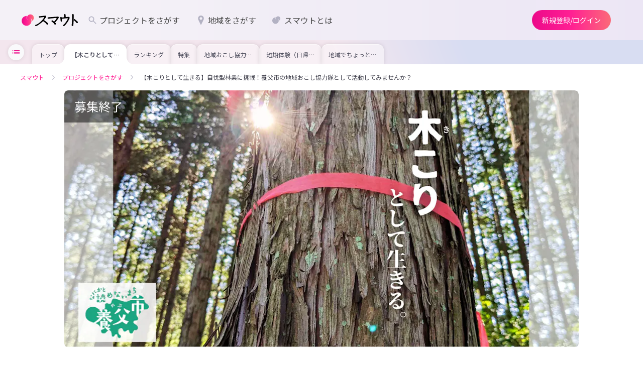

--- FILE ---
content_type: text/html;charset=utf-8
request_url: https://smout.jp/plans/16417
body_size: 87193
content:
<!DOCTYPE html><html  lang="ja" data-capo=""><head><meta charset="utf-8">
<meta name="viewport" content="width=device-width, initial-scale=1">
<title>【木こりとして生きる】自伐型林業に挑戦！養父市の地域おこし協力隊として活動してみませんか？(兵庫県養父市) | 地域とつながるプラットフォーム スマウト (SMOUT)</title>
<link rel="preconnect" href="https://fonts.googleapis.com">
<link rel="preconnect" href="https://fonts.gstatic.com" crossorigin>
<script type="text/javascript" src="https://www.youtube.com/iframe_api"></script>
<link rel="stylesheet" href="https://fonts.googleapis.com/css2?family=Noto+Sans+JP:wght@100;300;400;500;700;900&family=Oswald&display=swap" media="print" onload="this.media='all'">
<style>@charset "UTF-8";*{box-sizing:border-box}blockquote,body,dd,dl,dt,fieldset,figure,h1,h2,h3,h4,h5,h6,hr,html,iframe,legend,li,ol,p,pre,textarea,ul{margin:0;padding:0}h1,h2,h3,h4,h5,h6{font-size:100%;font-weight:400}ol,ul{list-style:none}button,code,input,select,textarea{border-radius:0;font-family:Noto Sans JP,ヒラギノ角ゴ Pro W3,Hiragino Kaku Gothic Pro,Meiryo,メイリオ,sans-serif;margin:0}button:focus,code:focus,input:focus,select:focus,textarea:focus{outline:none}select::-ms-expand{display:none}button{cursor:pointer}:after,:before{box-sizing:inherit}audio,embed,img,object,video{height:auto;max-width:100%}img{vertical-align:bottom}iframe{border:0}object{outline:none}audio,canvas,object,video{vertical-align:middle}table{border-collapse:collapse;border-spacing:0;font-family:inherit;font-size:inherit}caption,td,th{padding:0;text-align:left}a{color:inherit;outline:0;text-decoration:none}a,a:hover{cursor:pointer}a:hover[aria-disabled=true]{cursor:not-allowed}input,textarea{font-family:inherit}button[type=submit]:hover,buttoninput[type=""]:hover,input[type=submit]:hover,inputinput[type=""]:hover{cursor:pointer}*,:after,:before{box-sizing:border-box;margin:0}html{background-color:#fff;color:#474747;font-size:14px;line-height:1.7;word-spacing:1px;-ms-text-size-adjust:100%;-webkit-text-size-adjust:100%;box-sizing:border-box}body{font-family:Noto Sans JP,ヒラギノ角ゴ Pro W3,Hiragino Kaku Gothic Pro,Meiryo,メイリオ,sans-serif;overflow-y:scroll;width:100%}body[data-is-scroll-lock=true]{left:0;position:fixed;width:100%}p{word-break:break-word;word-wrap:break-word}::-webkit-input-placeholder{color:#b9b9b9!important;font-weight:300}:-moz-placeholder,::-moz-placeholder{color:#b9b9b9!important;font-weight:300}:-ms-input-placeholder{color:#b9b9b9!important;font-weight:300}::-moz-focus-inner{border:0}[v-cloak]{display:none!important}@keyframes slide-in-menu{0%{transform:translate(100%)}to{transform:translate(0)}}@keyframes slide-out-menu{0%{transform:translate(0)}to{transform:translate(100%)}}@keyframes slide-in-side-menu{0%{transform:translate(-100%)}to{transform:translate(0)}}@keyframes slide-out-side-menu{0%{transform:translate(0)}to{transform:translate(-100%)}}@media (max-width:768px),print{.sp-only{display:block}}@media (min-width:769px),print{.sp-only{display:none}}@media (max-width:768px),print{.pc-only{display:none}}@media (min-width:769px),print{.pc-only{display:block}}.smooth-scroll-enabled{scroll-behavior:smooth}.body-overflow-x-hidden{overflow-x:hidden}</style>
<style>@charset "UTF-8";[data-v-0daea815]{box-sizing:border-box}blockquote[data-v-0daea815],body[data-v-0daea815],dd[data-v-0daea815],dl[data-v-0daea815],dt[data-v-0daea815],fieldset[data-v-0daea815],figure[data-v-0daea815],h1[data-v-0daea815],h2[data-v-0daea815],h3[data-v-0daea815],h4[data-v-0daea815],h5[data-v-0daea815],h6[data-v-0daea815],hr[data-v-0daea815],html[data-v-0daea815],iframe[data-v-0daea815],legend[data-v-0daea815],li[data-v-0daea815],ol[data-v-0daea815],p[data-v-0daea815],pre[data-v-0daea815],textarea[data-v-0daea815],ul[data-v-0daea815]{margin:0;padding:0}h1[data-v-0daea815],h2[data-v-0daea815],h3[data-v-0daea815],h4[data-v-0daea815],h5[data-v-0daea815],h6[data-v-0daea815]{font-size:100%;font-weight:400}ol[data-v-0daea815],ul[data-v-0daea815]{list-style:none}button[data-v-0daea815],code[data-v-0daea815],input[data-v-0daea815],select[data-v-0daea815],textarea[data-v-0daea815]{border-radius:0;font-family:Noto Sans JP,ヒラギノ角ゴ Pro W3,Hiragino Kaku Gothic Pro,Meiryo,メイリオ,sans-serif;margin:0}button[data-v-0daea815]:focus,code[data-v-0daea815]:focus,input[data-v-0daea815]:focus,select[data-v-0daea815]:focus,textarea[data-v-0daea815]:focus{outline:none}select[data-v-0daea815]::-ms-expand{display:none}button[data-v-0daea815]{cursor:pointer}[data-v-0daea815]:after,[data-v-0daea815]:before{box-sizing:inherit}audio[data-v-0daea815],embed[data-v-0daea815],img[data-v-0daea815],object[data-v-0daea815],video[data-v-0daea815]{height:auto;max-width:100%}img[data-v-0daea815]{vertical-align:bottom}iframe[data-v-0daea815]{border:0}object[data-v-0daea815]{outline:none}audio[data-v-0daea815],canvas[data-v-0daea815],object[data-v-0daea815],video[data-v-0daea815]{vertical-align:middle}table[data-v-0daea815]{border-collapse:collapse;border-spacing:0;font-family:inherit;font-size:inherit}caption[data-v-0daea815],td[data-v-0daea815],th[data-v-0daea815]{padding:0;text-align:left}a[data-v-0daea815]{color:inherit;outline:0;text-decoration:none}a[data-v-0daea815],a[data-v-0daea815]:hover{cursor:pointer}a:hover[aria-disabled=true][data-v-0daea815]{cursor:not-allowed}input[data-v-0daea815],textarea[data-v-0daea815]{font-family:inherit}button[type=submit][data-v-0daea815]:hover,buttoninput[type=""][data-v-0daea815]:hover,input[type=submit][data-v-0daea815]:hover,inputinput[type=""][data-v-0daea815]:hover{cursor:pointer}[data-v-0daea815],[data-v-0daea815]:after,[data-v-0daea815]:before{box-sizing:border-box;margin:0}html[data-v-0daea815]{background-color:#fff;color:#474747;font-size:14px;line-height:1.7;word-spacing:1px;-ms-text-size-adjust:100%;-webkit-text-size-adjust:100%;box-sizing:border-box}body[data-v-0daea815]{font-family:Noto Sans JP,ヒラギノ角ゴ Pro W3,Hiragino Kaku Gothic Pro,Meiryo,メイリオ,sans-serif;overflow-y:scroll;width:100%}body[data-is-scroll-lock=true][data-v-0daea815]{left:0;position:fixed;width:100%}p[data-v-0daea815]{word-break:break-word;word-wrap:break-word}[data-v-0daea815]::-webkit-input-placeholder{color:#b9b9b9!important;font-weight:300}[data-v-0daea815]:-moz-placeholder,[data-v-0daea815]::-moz-placeholder{color:#b9b9b9!important;font-weight:300}[data-v-0daea815]:-ms-input-placeholder{color:#b9b9b9!important;font-weight:300}[data-v-0daea815]::-moz-focus-inner{border:0}[v-cloak][data-v-0daea815]{display:none!important}@keyframes slide-in-menu-0daea815{0%{transform:translate(100%)}to{transform:translate(0)}}@keyframes slide-out-menu-0daea815{0%{transform:translate(0)}to{transform:translate(100%)}}@keyframes slide-in-side-menu-0daea815{0%{transform:translate(-100%)}to{transform:translate(0)}}@keyframes slide-out-side-menu-0daea815{0%{transform:translate(0)}to{transform:translate(-100%)}}.button[data-v-0daea815]{align-items:center;border:none;border-radius:100vh;cursor:pointer;display:flex;justify-content:center;line-height:1;position:relative;transition:color .2s,background-color .2s,box-shadow .2s}.button[data-size=S][data-v-0daea815]{font-size:14px;height:32px;padding:0 16px}.button[data-size=M][data-v-0daea815]{font-size:14px;height:40px;padding:0 20px}.button[data-size=L][data-v-0daea815]{font-size:14px;height:48px;padding:0 20px}.button[data-button-type=filled][data-v-0daea815]{background:linear-gradient(90deg,#ec098a,#ff2093 50%,#fb6a78);fill:#fff;color:#fff}@media (hover:hover){.button[data-button-type=filled][data-v-0daea815]:hover{box-shadow:0 1px 2px #0003}.button[data-button-type=filled][data-v-0daea815]:hover:after{opacity:.12}}.button[data-button-type=filled][data-v-0daea815]:after{background-color:#fff;border-radius:100vh;content:"";height:100%;left:0;opacity:0;position:absolute;top:0;transition:opacity .2s;width:100%}.button[data-button-type=outlined][data-v-0daea815]{color:#ec0989;fill:#ec0989;background-color:#fff;border:1px solid #b3b2c3}@media (hover:hover){.button[data-button-type=outlined][data-v-0daea815]:hover{background-color:#fedfef}}.button[data-button-type=outlined][data-is-disabled=true][data-v-0daea815]{background:transparent;box-shadow:none;color:#b3b2c3;fill:#b3b2c3;border:1px solid rgba(37,37,44,.1);cursor:default}.button[data-button-type=tonal][data-v-0daea815]{color:#281934;fill:#281934;background-color:#ece6f5}@media (hover:hover){.button[data-button-type=tonal][data-v-0daea815]:hover{background-color:#e0d1f0;box-shadow:0 1px 2px #0003}}.button[data-button-type=tonal][data-is-disabled=true][data-v-0daea815]{background:#f7f4fb;color:#b3b2c3;fill:#b3b2c3}.button[data-button-type=neutral][data-v-0daea815]{color:#25252c;fill:#25252c;background-color:#ebebef}@media (hover:hover){.button[data-button-type=neutral][data-v-0daea815]:hover{background-color:#dddde4;box-shadow:0 1px 2px #0003}}.button[data-button-type=elevated][data-v-0daea815]{color:#ec0989;fill:#ec0989;background-color:#f9f9fb;box-shadow:0 1px 2px #0003}@media (hover:hover){.button[data-button-type=elevated][data-v-0daea815]:hover{background-color:#dddde4}}@media (max-width:768px),print{.button[data-sp-height=true][data-v-0daea815]{height:var(--7b762ee6)}}@media (min-width:769px),print{.button[data-pc-height=true][data-v-0daea815]{height:var(--4a1f40ba)}}.button[data-is-disabled=true][data-v-0daea815]{background:#f4f4f6;color:#b3b2c3;fill:#b3b2c3;box-shadow:none;pointer-events:none}.button[data-is-disabled=true][data-v-0daea815]:after{pointer-events:none}</style>
<style>@charset "UTF-8";[data-v-3c1100d1]{box-sizing:border-box}blockquote[data-v-3c1100d1],body[data-v-3c1100d1],dd[data-v-3c1100d1],dl[data-v-3c1100d1],dt[data-v-3c1100d1],fieldset[data-v-3c1100d1],figure[data-v-3c1100d1],h1[data-v-3c1100d1],h2[data-v-3c1100d1],h3[data-v-3c1100d1],h4[data-v-3c1100d1],h5[data-v-3c1100d1],h6[data-v-3c1100d1],hr[data-v-3c1100d1],html[data-v-3c1100d1],iframe[data-v-3c1100d1],legend[data-v-3c1100d1],li[data-v-3c1100d1],ol[data-v-3c1100d1],p[data-v-3c1100d1],pre[data-v-3c1100d1],textarea[data-v-3c1100d1],ul[data-v-3c1100d1]{margin:0;padding:0}h1[data-v-3c1100d1],h2[data-v-3c1100d1],h3[data-v-3c1100d1],h4[data-v-3c1100d1],h5[data-v-3c1100d1],h6[data-v-3c1100d1]{font-size:100%;font-weight:400}ol[data-v-3c1100d1],ul[data-v-3c1100d1]{list-style:none}button[data-v-3c1100d1],code[data-v-3c1100d1],input[data-v-3c1100d1],select[data-v-3c1100d1],textarea[data-v-3c1100d1]{border-radius:0;font-family:Noto Sans JP,ヒラギノ角ゴ Pro W3,Hiragino Kaku Gothic Pro,Meiryo,メイリオ,sans-serif;margin:0}button[data-v-3c1100d1]:focus,code[data-v-3c1100d1]:focus,input[data-v-3c1100d1]:focus,select[data-v-3c1100d1]:focus,textarea[data-v-3c1100d1]:focus{outline:none}select[data-v-3c1100d1]::-ms-expand{display:none}button[data-v-3c1100d1]{cursor:pointer}[data-v-3c1100d1]:after,[data-v-3c1100d1]:before{box-sizing:inherit}audio[data-v-3c1100d1],embed[data-v-3c1100d1],img[data-v-3c1100d1],object[data-v-3c1100d1],video[data-v-3c1100d1]{height:auto;max-width:100%}img[data-v-3c1100d1]{vertical-align:bottom}iframe[data-v-3c1100d1]{border:0}object[data-v-3c1100d1]{outline:none}audio[data-v-3c1100d1],canvas[data-v-3c1100d1],object[data-v-3c1100d1],video[data-v-3c1100d1]{vertical-align:middle}table[data-v-3c1100d1]{border-collapse:collapse;border-spacing:0;font-family:inherit;font-size:inherit}caption[data-v-3c1100d1],td[data-v-3c1100d1],th[data-v-3c1100d1]{padding:0;text-align:left}a[data-v-3c1100d1]{color:inherit;outline:0;text-decoration:none}a[data-v-3c1100d1],a[data-v-3c1100d1]:hover{cursor:pointer}a:hover[aria-disabled=true][data-v-3c1100d1]{cursor:not-allowed}input[data-v-3c1100d1],textarea[data-v-3c1100d1]{font-family:inherit}button[type=submit][data-v-3c1100d1]:hover,buttoninput[type=""][data-v-3c1100d1]:hover,input[type=submit][data-v-3c1100d1]:hover,inputinput[type=""][data-v-3c1100d1]:hover{cursor:pointer}[data-v-3c1100d1],[data-v-3c1100d1]:after,[data-v-3c1100d1]:before{box-sizing:border-box;margin:0}html[data-v-3c1100d1]{background-color:#fff;color:#474747;font-size:14px;line-height:1.7;word-spacing:1px;-ms-text-size-adjust:100%;-webkit-text-size-adjust:100%;box-sizing:border-box}body[data-v-3c1100d1]{font-family:Noto Sans JP,ヒラギノ角ゴ Pro W3,Hiragino Kaku Gothic Pro,Meiryo,メイリオ,sans-serif;overflow-y:scroll;width:100%}body[data-is-scroll-lock=true][data-v-3c1100d1]{left:0;position:fixed;width:100%}p[data-v-3c1100d1]{word-break:break-word;word-wrap:break-word}[data-v-3c1100d1]::-webkit-input-placeholder{color:#b9b9b9!important;font-weight:300}[data-v-3c1100d1]:-moz-placeholder,[data-v-3c1100d1]::-moz-placeholder{color:#b9b9b9!important;font-weight:300}[data-v-3c1100d1]:-ms-input-placeholder{color:#b9b9b9!important;font-weight:300}[data-v-3c1100d1]::-moz-focus-inner{border:0}[v-cloak][data-v-3c1100d1]{display:none!important}@keyframes slide-in-menu-3c1100d1{0%{transform:translate(100%)}to{transform:translate(0)}}@keyframes slide-out-menu-3c1100d1{0%{transform:translate(0)}to{transform:translate(100%)}}@keyframes slide-in-side-menu-3c1100d1{0%{transform:translate(-100%)}to{transform:translate(0)}}@keyframes slide-out-side-menu-3c1100d1{0%{transform:translate(0)}to{transform:translate(-100%)}}.logo[data-v-3c1100d1]{align-items:center;cursor:pointer;display:flex;justify-content:center;line-height:1}.logo__copy[data-v-3c1100d1]{font-size:10px;margin-bottom:.2em;text-align:center;word-break:keep-all}@media (min-width:769px),print{.logo__copy[data-v-3c1100d1]{font-size:12px;margin-bottom:.5em}}[data-is-dashboard=true] .logo__copy[data-v-3c1100d1]{font-size:12px;margin-bottom:.5em}.logo__img[data-v-3c1100d1]{height:28px}@media (min-width:769px),print{.logo__img[data-v-3c1100d1]{height:30px}}</style>
<style>@charset "UTF-8";*{box-sizing:border-box}blockquote,body,dd,dl,dt,fieldset,figure,h1,h2,h3,h4,h5,h6,hr,html,iframe,legend,li,ol,p,pre,textarea,ul{margin:0;padding:0}h1,h2,h3,h4,h5,h6{font-size:100%;font-weight:400}ol,ul{list-style:none}button,code,input,select,textarea{border-radius:0;font-family:Noto Sans JP,ヒラギノ角ゴ Pro W3,Hiragino Kaku Gothic Pro,Meiryo,メイリオ,sans-serif;margin:0}button:focus,code:focus,input:focus,select:focus,textarea:focus{outline:none}select::-ms-expand{display:none}button{cursor:pointer}:after,:before{box-sizing:inherit}audio,embed,img,object,video{height:auto;max-width:100%}img{vertical-align:bottom}iframe{border:0}object{outline:none}audio,canvas,object,video{vertical-align:middle}table{border-collapse:collapse;border-spacing:0;font-family:inherit;font-size:inherit}caption,td,th{padding:0;text-align:left}a{color:inherit;outline:0;text-decoration:none}a,a:hover{cursor:pointer}a:hover[aria-disabled=true]{cursor:not-allowed}input,textarea{font-family:inherit}button[type=submit]:hover,buttoninput[type=""]:hover,input[type=submit]:hover,inputinput[type=""]:hover{cursor:pointer}*,:after,:before{box-sizing:border-box;margin:0}html{background-color:#fff;color:#474747;font-size:14px;line-height:1.7;word-spacing:1px;-ms-text-size-adjust:100%;-webkit-text-size-adjust:100%;box-sizing:border-box}body{font-family:Noto Sans JP,ヒラギノ角ゴ Pro W3,Hiragino Kaku Gothic Pro,Meiryo,メイリオ,sans-serif;overflow-y:scroll;width:100%}body[data-is-scroll-lock=true]{left:0;position:fixed;width:100%}p{word-break:break-word;word-wrap:break-word}::-webkit-input-placeholder{color:#b9b9b9!important;font-weight:300}:-moz-placeholder,::-moz-placeholder{color:#b9b9b9!important;font-weight:300}:-ms-input-placeholder{color:#b9b9b9!important;font-weight:300}::-moz-focus-inner{border:0}[v-cloak]{display:none!important}@keyframes slide-in-menu{0%{transform:translate(100%)}to{transform:translate(0)}}@keyframes slide-out-menu{0%{transform:translate(0)}to{transform:translate(100%)}}@keyframes slide-in-side-menu{0%{transform:translate(-100%)}to{transform:translate(0)}}@keyframes slide-out-side-menu{0%{transform:translate(0)}to{transform:translate(-100%)}}</style>
<style>@charset "UTF-8";[data-v-20a15363]{box-sizing:border-box}blockquote[data-v-20a15363],body[data-v-20a15363],dd[data-v-20a15363],dl[data-v-20a15363],dt[data-v-20a15363],fieldset[data-v-20a15363],figure[data-v-20a15363],h1[data-v-20a15363],h2[data-v-20a15363],h3[data-v-20a15363],h4[data-v-20a15363],h5[data-v-20a15363],h6[data-v-20a15363],hr[data-v-20a15363],html[data-v-20a15363],iframe[data-v-20a15363],legend[data-v-20a15363],li[data-v-20a15363],ol[data-v-20a15363],p[data-v-20a15363],pre[data-v-20a15363],textarea[data-v-20a15363],ul[data-v-20a15363]{margin:0;padding:0}h1[data-v-20a15363],h2[data-v-20a15363],h3[data-v-20a15363],h4[data-v-20a15363],h5[data-v-20a15363],h6[data-v-20a15363]{font-size:100%;font-weight:400}ol[data-v-20a15363],ul[data-v-20a15363]{list-style:none}button[data-v-20a15363],code[data-v-20a15363],input[data-v-20a15363],select[data-v-20a15363],textarea[data-v-20a15363]{border-radius:0;font-family:Noto Sans JP,ヒラギノ角ゴ Pro W3,Hiragino Kaku Gothic Pro,Meiryo,メイリオ,sans-serif;margin:0}button[data-v-20a15363]:focus,code[data-v-20a15363]:focus,input[data-v-20a15363]:focus,select[data-v-20a15363]:focus,textarea[data-v-20a15363]:focus{outline:none}select[data-v-20a15363]::-ms-expand{display:none}button[data-v-20a15363]{cursor:pointer}[data-v-20a15363]:after,[data-v-20a15363]:before{box-sizing:inherit}audio[data-v-20a15363],embed[data-v-20a15363],img[data-v-20a15363],object[data-v-20a15363],video[data-v-20a15363]{height:auto;max-width:100%}img[data-v-20a15363]{vertical-align:bottom}iframe[data-v-20a15363]{border:0}object[data-v-20a15363]{outline:none}audio[data-v-20a15363],canvas[data-v-20a15363],object[data-v-20a15363],video[data-v-20a15363]{vertical-align:middle}table[data-v-20a15363]{border-collapse:collapse;border-spacing:0;font-family:inherit;font-size:inherit}caption[data-v-20a15363],td[data-v-20a15363],th[data-v-20a15363]{padding:0;text-align:left}a[data-v-20a15363]{color:inherit;outline:0;text-decoration:none}a[data-v-20a15363],a[data-v-20a15363]:hover{cursor:pointer}a:hover[aria-disabled=true][data-v-20a15363]{cursor:not-allowed}input[data-v-20a15363],textarea[data-v-20a15363]{font-family:inherit}button[type=submit][data-v-20a15363]:hover,buttoninput[type=""][data-v-20a15363]:hover,input[type=submit][data-v-20a15363]:hover,inputinput[type=""][data-v-20a15363]:hover{cursor:pointer}[data-v-20a15363],[data-v-20a15363]:after,[data-v-20a15363]:before{box-sizing:border-box;margin:0}html[data-v-20a15363]{background-color:#fff;color:#474747;font-size:14px;line-height:1.7;word-spacing:1px;-ms-text-size-adjust:100%;-webkit-text-size-adjust:100%;box-sizing:border-box}body[data-v-20a15363]{font-family:Noto Sans JP,ヒラギノ角ゴ Pro W3,Hiragino Kaku Gothic Pro,Meiryo,メイリオ,sans-serif;overflow-y:scroll;width:100%}body[data-is-scroll-lock=true][data-v-20a15363]{left:0;position:fixed;width:100%}p[data-v-20a15363]{word-break:break-word;word-wrap:break-word}[data-v-20a15363]::-webkit-input-placeholder{color:#b9b9b9!important;font-weight:300}[data-v-20a15363]:-moz-placeholder,[data-v-20a15363]::-moz-placeholder{color:#b9b9b9!important;font-weight:300}[data-v-20a15363]:-ms-input-placeholder{color:#b9b9b9!important;font-weight:300}[data-v-20a15363]::-moz-focus-inner{border:0}[v-cloak][data-v-20a15363]{display:none!important}@keyframes slide-in-menu-20a15363{0%{transform:translate(100%)}to{transform:translate(0)}}@keyframes slide-out-menu-20a15363{0%{transform:translate(0)}to{transform:translate(100%)}}@keyframes slide-in-side-menu-20a15363{0%{transform:translate(-100%)}to{transform:translate(0)}}@keyframes slide-out-side-menu-20a15363{0%{transform:translate(0)}to{transform:translate(-100%)}}.nav[data-v-20a15363]{display:none;gap:8px}@media (min-width:769px),print{.nav[data-v-20a15363]{align-items:center;display:flex}}.nav--item[data-v-20a15363],[data-is-dashboard=true] .nav[data-v-20a15363]{align-items:center;display:flex}.nav--item[data-v-20a15363]{border-radius:100vh;font-size:16px;line-height:1;padding:10px 16px;transition:background-color .2s ease-out}.nav--item[data-v-20a15363]:hover{background-color:#25252c14}.nav--item[aria-current=true][data-v-20a15363]{font-weight:700}.nav--item[aria-current=true] .nav--icon[data-v-20a15363]{background-color:#ff2093}.nav--item svg[data-v-20a15363]{width:20px;fill:#b3b2c3;flex-shrink:0;margin-right:4px}.nav--badge[data-v-20a15363]{background-color:#fd2929;border-radius:4px;color:#fff;font-size:10px;font-weight:700;left:60px;line-height:1;min-width:15px;padding:1px 2px;position:absolute;text-align:center;top:3px}@media (min-width:769px),print{.nav--badge[data-v-20a15363]{border-radius:2px;left:inherit;margin-left:5px;min-width:15px;padding:2px;position:relative;top:inherit}}.nav .divider[data-v-20a15363]{border-right:1px solid #bababa;height:28px;width:1px}</style>
<style>@charset "UTF-8";[data-v-018591b5]{box-sizing:border-box}blockquote[data-v-018591b5],body[data-v-018591b5],dd[data-v-018591b5],dl[data-v-018591b5],dt[data-v-018591b5],fieldset[data-v-018591b5],figure[data-v-018591b5],h1[data-v-018591b5],h2[data-v-018591b5],h3[data-v-018591b5],h4[data-v-018591b5],h5[data-v-018591b5],h6[data-v-018591b5],hr[data-v-018591b5],html[data-v-018591b5],iframe[data-v-018591b5],legend[data-v-018591b5],li[data-v-018591b5],ol[data-v-018591b5],p[data-v-018591b5],pre[data-v-018591b5],textarea[data-v-018591b5],ul[data-v-018591b5]{margin:0;padding:0}h1[data-v-018591b5],h2[data-v-018591b5],h3[data-v-018591b5],h4[data-v-018591b5],h5[data-v-018591b5],h6[data-v-018591b5]{font-size:100%;font-weight:400}ol[data-v-018591b5],ul[data-v-018591b5]{list-style:none}button[data-v-018591b5],code[data-v-018591b5],input[data-v-018591b5],select[data-v-018591b5],textarea[data-v-018591b5]{border-radius:0;font-family:Noto Sans JP,ヒラギノ角ゴ Pro W3,Hiragino Kaku Gothic Pro,Meiryo,メイリオ,sans-serif;margin:0}button[data-v-018591b5]:focus,code[data-v-018591b5]:focus,input[data-v-018591b5]:focus,select[data-v-018591b5]:focus,textarea[data-v-018591b5]:focus{outline:none}select[data-v-018591b5]::-ms-expand{display:none}button[data-v-018591b5]{cursor:pointer}[data-v-018591b5]:after,[data-v-018591b5]:before{box-sizing:inherit}audio[data-v-018591b5],embed[data-v-018591b5],img[data-v-018591b5],object[data-v-018591b5],video[data-v-018591b5]{height:auto;max-width:100%}img[data-v-018591b5]{vertical-align:bottom}iframe[data-v-018591b5]{border:0}object[data-v-018591b5]{outline:none}audio[data-v-018591b5],canvas[data-v-018591b5],object[data-v-018591b5],video[data-v-018591b5]{vertical-align:middle}table[data-v-018591b5]{border-collapse:collapse;border-spacing:0;font-family:inherit;font-size:inherit}caption[data-v-018591b5],td[data-v-018591b5],th[data-v-018591b5]{padding:0;text-align:left}a[data-v-018591b5]{color:inherit;outline:0;text-decoration:none}a[data-v-018591b5],a[data-v-018591b5]:hover{cursor:pointer}a:hover[aria-disabled=true][data-v-018591b5]{cursor:not-allowed}input[data-v-018591b5],textarea[data-v-018591b5]{font-family:inherit}button[type=submit][data-v-018591b5]:hover,buttoninput[type=""][data-v-018591b5]:hover,input[type=submit][data-v-018591b5]:hover,inputinput[type=""][data-v-018591b5]:hover{cursor:pointer}[data-v-018591b5],[data-v-018591b5]:after,[data-v-018591b5]:before{box-sizing:border-box;margin:0}html[data-v-018591b5]{background-color:#fff;color:#474747;font-size:14px;line-height:1.7;word-spacing:1px;-ms-text-size-adjust:100%;-webkit-text-size-adjust:100%;box-sizing:border-box}body[data-v-018591b5]{font-family:Noto Sans JP,ヒラギノ角ゴ Pro W3,Hiragino Kaku Gothic Pro,Meiryo,メイリオ,sans-serif;overflow-y:scroll;width:100%}body[data-is-scroll-lock=true][data-v-018591b5]{left:0;position:fixed;width:100%}p[data-v-018591b5]{word-break:break-word;word-wrap:break-word}[data-v-018591b5]::-webkit-input-placeholder{color:#b9b9b9!important;font-weight:300}[data-v-018591b5]:-moz-placeholder,[data-v-018591b5]::-moz-placeholder{color:#b9b9b9!important;font-weight:300}[data-v-018591b5]:-ms-input-placeholder{color:#b9b9b9!important;font-weight:300}[data-v-018591b5]::-moz-focus-inner{border:0}[v-cloak][data-v-018591b5]{display:none!important}@keyframes slide-in-menu-018591b5{0%{transform:translate(100%)}to{transform:translate(0)}}@keyframes slide-out-menu-018591b5{0%{transform:translate(0)}to{transform:translate(100%)}}@keyframes slide-in-side-menu-018591b5{0%{transform:translate(-100%)}to{transform:translate(0)}}@keyframes slide-out-side-menu-018591b5{0%{transform:translate(0)}to{transform:translate(-100%)}}.nav[data-v-018591b5]{display:none;gap:8px}@media (min-width:769px),print{.nav[data-v-018591b5]{align-items:center;display:flex}}.nav--item[data-v-018591b5]{align-items:center;border-radius:100vh;display:flex;font-size:16px;line-height:1;padding:10px 16px;transition:background-color .2s ease-out}.nav--item[data-v-018591b5]:hover{background-color:#25252c14}.nav--item[aria-current=true][data-v-018591b5]{font-weight:700}</style>
<style>@charset "UTF-8";[data-v-3235df78]{box-sizing:border-box}blockquote[data-v-3235df78],body[data-v-3235df78],dd[data-v-3235df78],dl[data-v-3235df78],dt[data-v-3235df78],fieldset[data-v-3235df78],figure[data-v-3235df78],h1[data-v-3235df78],h2[data-v-3235df78],h3[data-v-3235df78],h4[data-v-3235df78],h5[data-v-3235df78],h6[data-v-3235df78],hr[data-v-3235df78],html[data-v-3235df78],iframe[data-v-3235df78],legend[data-v-3235df78],li[data-v-3235df78],ol[data-v-3235df78],p[data-v-3235df78],pre[data-v-3235df78],textarea[data-v-3235df78],ul[data-v-3235df78]{margin:0;padding:0}h1[data-v-3235df78],h2[data-v-3235df78],h3[data-v-3235df78],h4[data-v-3235df78],h5[data-v-3235df78],h6[data-v-3235df78]{font-size:100%;font-weight:400}ol[data-v-3235df78],ul[data-v-3235df78]{list-style:none}button[data-v-3235df78],code[data-v-3235df78],input[data-v-3235df78],select[data-v-3235df78],textarea[data-v-3235df78]{border-radius:0;font-family:Noto Sans JP,ヒラギノ角ゴ Pro W3,Hiragino Kaku Gothic Pro,Meiryo,メイリオ,sans-serif;margin:0}button[data-v-3235df78]:focus,code[data-v-3235df78]:focus,input[data-v-3235df78]:focus,select[data-v-3235df78]:focus,textarea[data-v-3235df78]:focus{outline:none}select[data-v-3235df78]::-ms-expand{display:none}button[data-v-3235df78]{cursor:pointer}[data-v-3235df78]:after,[data-v-3235df78]:before{box-sizing:inherit}audio[data-v-3235df78],embed[data-v-3235df78],img[data-v-3235df78],object[data-v-3235df78],video[data-v-3235df78]{height:auto;max-width:100%}img[data-v-3235df78]{vertical-align:bottom}iframe[data-v-3235df78]{border:0}object[data-v-3235df78]{outline:none}audio[data-v-3235df78],canvas[data-v-3235df78],object[data-v-3235df78],video[data-v-3235df78]{vertical-align:middle}table[data-v-3235df78]{border-collapse:collapse;border-spacing:0;font-family:inherit;font-size:inherit}caption[data-v-3235df78],td[data-v-3235df78],th[data-v-3235df78]{padding:0;text-align:left}a[data-v-3235df78]{color:inherit;outline:0;text-decoration:none}a[data-v-3235df78],a[data-v-3235df78]:hover{cursor:pointer}a:hover[aria-disabled=true][data-v-3235df78]{cursor:not-allowed}input[data-v-3235df78],textarea[data-v-3235df78]{font-family:inherit}button[type=submit][data-v-3235df78]:hover,buttoninput[type=""][data-v-3235df78]:hover,input[type=submit][data-v-3235df78]:hover,inputinput[type=""][data-v-3235df78]:hover{cursor:pointer}[data-v-3235df78],[data-v-3235df78]:after,[data-v-3235df78]:before{box-sizing:border-box;margin:0}html[data-v-3235df78]{background-color:#fff;color:#474747;font-size:14px;line-height:1.7;word-spacing:1px;-ms-text-size-adjust:100%;-webkit-text-size-adjust:100%;box-sizing:border-box}body[data-v-3235df78]{font-family:Noto Sans JP,ヒラギノ角ゴ Pro W3,Hiragino Kaku Gothic Pro,Meiryo,メイリオ,sans-serif;overflow-y:scroll;width:100%}body[data-is-scroll-lock=true][data-v-3235df78]{left:0;position:fixed;width:100%}p[data-v-3235df78]{word-break:break-word;word-wrap:break-word}[data-v-3235df78]::-webkit-input-placeholder{color:#b9b9b9!important;font-weight:300}[data-v-3235df78]:-moz-placeholder,[data-v-3235df78]::-moz-placeholder{color:#b9b9b9!important;font-weight:300}[data-v-3235df78]:-ms-input-placeholder{color:#b9b9b9!important;font-weight:300}[data-v-3235df78]::-moz-focus-inner{border:0}[v-cloak][data-v-3235df78]{display:none!important}@keyframes slide-in-menu-3235df78{0%{transform:translate(100%)}to{transform:translate(0)}}@keyframes slide-out-menu-3235df78{0%{transform:translate(0)}to{transform:translate(100%)}}@keyframes slide-in-side-menu-3235df78{0%{transform:translate(-100%)}to{transform:translate(0)}}@keyframes slide-out-side-menu-3235df78{0%{transform:translate(0)}to{transform:translate(-100%)}}.custom-image[data-v-3235df78]{-o-object-fit:cover;object-fit:cover}.dummy[data-v-3235df78]{background-color:#eee;-o-object-fit:contain;object-fit:contain}</style>
<style>@charset "UTF-8";[data-v-bd7108e3]{box-sizing:border-box}blockquote[data-v-bd7108e3],body[data-v-bd7108e3],dd[data-v-bd7108e3],dl[data-v-bd7108e3],dt[data-v-bd7108e3],fieldset[data-v-bd7108e3],figure[data-v-bd7108e3],h1[data-v-bd7108e3],h2[data-v-bd7108e3],h3[data-v-bd7108e3],h4[data-v-bd7108e3],h5[data-v-bd7108e3],h6[data-v-bd7108e3],hr[data-v-bd7108e3],html[data-v-bd7108e3],iframe[data-v-bd7108e3],legend[data-v-bd7108e3],li[data-v-bd7108e3],ol[data-v-bd7108e3],p[data-v-bd7108e3],pre[data-v-bd7108e3],textarea[data-v-bd7108e3],ul[data-v-bd7108e3]{margin:0;padding:0}h1[data-v-bd7108e3],h2[data-v-bd7108e3],h3[data-v-bd7108e3],h4[data-v-bd7108e3],h5[data-v-bd7108e3],h6[data-v-bd7108e3]{font-size:100%;font-weight:400}ol[data-v-bd7108e3],ul[data-v-bd7108e3]{list-style:none}button[data-v-bd7108e3],code[data-v-bd7108e3],input[data-v-bd7108e3],select[data-v-bd7108e3],textarea[data-v-bd7108e3]{border-radius:0;font-family:Noto Sans JP,ヒラギノ角ゴ Pro W3,Hiragino Kaku Gothic Pro,Meiryo,メイリオ,sans-serif;margin:0}button[data-v-bd7108e3]:focus,code[data-v-bd7108e3]:focus,input[data-v-bd7108e3]:focus,select[data-v-bd7108e3]:focus,textarea[data-v-bd7108e3]:focus{outline:none}select[data-v-bd7108e3]::-ms-expand{display:none}button[data-v-bd7108e3]{cursor:pointer}[data-v-bd7108e3]:after,[data-v-bd7108e3]:before{box-sizing:inherit}audio[data-v-bd7108e3],embed[data-v-bd7108e3],img[data-v-bd7108e3],object[data-v-bd7108e3],video[data-v-bd7108e3]{height:auto;max-width:100%}img[data-v-bd7108e3]{vertical-align:bottom}iframe[data-v-bd7108e3]{border:0}object[data-v-bd7108e3]{outline:none}audio[data-v-bd7108e3],canvas[data-v-bd7108e3],object[data-v-bd7108e3],video[data-v-bd7108e3]{vertical-align:middle}table[data-v-bd7108e3]{border-collapse:collapse;border-spacing:0;font-family:inherit;font-size:inherit}caption[data-v-bd7108e3],td[data-v-bd7108e3],th[data-v-bd7108e3]{padding:0;text-align:left}a[data-v-bd7108e3]{color:inherit;outline:0;text-decoration:none}a[data-v-bd7108e3],a[data-v-bd7108e3]:hover{cursor:pointer}a:hover[aria-disabled=true][data-v-bd7108e3]{cursor:not-allowed}input[data-v-bd7108e3],textarea[data-v-bd7108e3]{font-family:inherit}button[type=submit][data-v-bd7108e3]:hover,buttoninput[type=""][data-v-bd7108e3]:hover,input[type=submit][data-v-bd7108e3]:hover,inputinput[type=""][data-v-bd7108e3]:hover{cursor:pointer}[data-v-bd7108e3],[data-v-bd7108e3]:after,[data-v-bd7108e3]:before{box-sizing:border-box;margin:0}html[data-v-bd7108e3]{background-color:#fff;color:#474747;font-size:14px;line-height:1.7;word-spacing:1px;-ms-text-size-adjust:100%;-webkit-text-size-adjust:100%;box-sizing:border-box}body[data-v-bd7108e3]{font-family:Noto Sans JP,ヒラギノ角ゴ Pro W3,Hiragino Kaku Gothic Pro,Meiryo,メイリオ,sans-serif;overflow-y:scroll;width:100%}body[data-is-scroll-lock=true][data-v-bd7108e3]{left:0;position:fixed;width:100%}p[data-v-bd7108e3]{word-break:break-word;word-wrap:break-word}[data-v-bd7108e3]::-webkit-input-placeholder{color:#b9b9b9!important;font-weight:300}[data-v-bd7108e3]:-moz-placeholder,[data-v-bd7108e3]::-moz-placeholder{color:#b9b9b9!important;font-weight:300}[data-v-bd7108e3]:-ms-input-placeholder{color:#b9b9b9!important;font-weight:300}[data-v-bd7108e3]::-moz-focus-inner{border:0}[v-cloak][data-v-bd7108e3]{display:none!important}@keyframes slide-in-menu-bd7108e3{0%{transform:translate(100%)}to{transform:translate(0)}}@keyframes slide-out-menu-bd7108e3{0%{transform:translate(0)}to{transform:translate(100%)}}@keyframes slide-in-side-menu-bd7108e3{0%{transform:translate(-100%)}to{transform:translate(0)}}@keyframes slide-out-side-menu-bd7108e3{0%{transform:translate(0)}to{transform:translate(-100%)}}.notification[data-v-bd7108e3]{position:relative}.notification--close[data-v-bd7108e3]{cursor:pointer;display:inline-flex;margin-left:12px}.notification--close .svg[data-v-bd7108e3]{height:16px;width:16px;fill:#9c9bb1}.notification--icon[data-v-bd7108e3]{background-color:transparent;border:none;display:block;margin:0;padding:0;position:relative}.notification--icon[data-v-bd7108e3]:disabled{pointer-events:none}.notification--icon svg[data-v-bd7108e3]{display:block}@media (min-width:769px),print{.notification--icon svg[data-v-bd7108e3]{width:24px}}.notification--badge[data-v-bd7108e3]{background-color:#ec0989;border-radius:50%;height:6px;position:absolute;right:-2px;top:-2px;width:6px}.notification--content[data-v-bd7108e3]{background-color:#f9f9fb;border-radius:16px;margin-top:5px;position:absolute;right:-84px;top:30px;width:calc(100vw - 40px);z-index:5}.notification--content[data-v-bd7108e3]:focus{outline:none}@media (min-width:769px),print{.notification--content[data-v-bd7108e3]{position:absolute;right:-125px;top:36px;width:345px}}.notification--content[data-v-bd7108e3]:after,.notification--content[data-v-bd7108e3]:before{background-color:transparent;border-left:7px solid transparent;border-right:7px solid transparent;content:"";height:0;position:absolute;right:88px;width:0}@media (min-width:769px),print{.notification--content[data-v-bd7108e3]:after,.notification--content[data-v-bd7108e3]:before{right:130px}}.notification--content[data-v-bd7108e3]:after{border-bottom:7px solid #f9f9fb;top:-7px}.notification--content--header[data-v-bd7108e3]{align-items:center;border-bottom:1px solid #d9d9d9;display:flex;justify-content:space-between;padding:20px}.notification--content--header--title[data-v-bd7108e3]{color:#3d3d49;font-size:16px;font-weight:700}@media (hover:hover){.notification--content--header--title[data-v-bd7108e3]:hover{text-decoration:underline}}.notification--content--header--right[data-v-bd7108e3]{align-items:center;color:#707070;display:flex}.notification--read-all[data-v-bd7108e3]{background-color:transparent;border:none;flex-shrink:0;font-size:12px;padding:0}@media (min-width:769px),print{.notification--read-all[data-v-bd7108e3]{cursor:pointer}}.notification--read-all[data-v-bd7108e3]:hover{text-decoration:underline}.notification--body[data-v-bd7108e3]{max-height:60vh;overflow:auto}@media (min-width:769px),print{.notification--body[data-v-bd7108e3]{max-height:inherit}}.notification--list[data-v-bd7108e3]{border-bottom:1px solid #dddde4;margin:0 16px;padding:8px 0}.notification--list a[data-v-bd7108e3]{display:block}.notification--list a[data-is-last=true][data-v-bd7108e3]{border-bottom:none}.notification--list a[data-v-bd7108e3]:hover{text-decoration:underline}.notification--list-empty[data-v-bd7108e3]{display:block;line-height:normal;padding:15px}.notification--list-empty span[data-v-bd7108e3]{font-size:14px}.notification--list--content[data-v-bd7108e3]{align-items:flex-start;border-radius:8px;display:flex;justify-content:flex-start;padding:8px;transition:background-color .2s ease-out}@media (hover:hover){.notification--list--content[data-v-bd7108e3]:hover{background-color:#f4f4f6}}.notification--list--content img[data-v-bd7108e3]{border-radius:4px;height:50px;margin-right:10px;-o-object-fit:cover;object-fit:cover;width:50px}.notification--list--content--date[data-v-bd7108e3]{color:#686783;display:inline-block;flex-shrink:0;font-size:12px}.notification--list--content--title[data-v-bd7108e3]{font-size:12px;line-height:1.5}.notification--footer[data-v-bd7108e3]{margin:0 16px;padding:20px 0;text-align:right}.notification--footer a[data-v-bd7108e3]{align-items:center;display:inline-flex;font-size:14px;gap:4px;justify-content:flex-end}.notification--footer a[data-v-bd7108e3]:hover{text-decoration:underline}.notification--footer svg[data-v-bd7108e3]{width:16px;fill:#b3b2c3}</style>
<style>@charset "UTF-8";[data-v-3701b933]{box-sizing:border-box}blockquote[data-v-3701b933],body[data-v-3701b933],dd[data-v-3701b933],dl[data-v-3701b933],dt[data-v-3701b933],fieldset[data-v-3701b933],figure[data-v-3701b933],h1[data-v-3701b933],h2[data-v-3701b933],h3[data-v-3701b933],h4[data-v-3701b933],h5[data-v-3701b933],h6[data-v-3701b933],hr[data-v-3701b933],html[data-v-3701b933],iframe[data-v-3701b933],legend[data-v-3701b933],li[data-v-3701b933],ol[data-v-3701b933],p[data-v-3701b933],pre[data-v-3701b933],textarea[data-v-3701b933],ul[data-v-3701b933]{margin:0;padding:0}h1[data-v-3701b933],h2[data-v-3701b933],h3[data-v-3701b933],h4[data-v-3701b933],h5[data-v-3701b933],h6[data-v-3701b933]{font-size:100%;font-weight:400}ol[data-v-3701b933],ul[data-v-3701b933]{list-style:none}button[data-v-3701b933],code[data-v-3701b933],input[data-v-3701b933],select[data-v-3701b933],textarea[data-v-3701b933]{border-radius:0;font-family:Noto Sans JP,ヒラギノ角ゴ Pro W3,Hiragino Kaku Gothic Pro,Meiryo,メイリオ,sans-serif;margin:0}button[data-v-3701b933]:focus,code[data-v-3701b933]:focus,input[data-v-3701b933]:focus,select[data-v-3701b933]:focus,textarea[data-v-3701b933]:focus{outline:none}select[data-v-3701b933]::-ms-expand{display:none}button[data-v-3701b933]{cursor:pointer}[data-v-3701b933]:after,[data-v-3701b933]:before{box-sizing:inherit}audio[data-v-3701b933],embed[data-v-3701b933],img[data-v-3701b933],object[data-v-3701b933],video[data-v-3701b933]{height:auto;max-width:100%}img[data-v-3701b933]{vertical-align:bottom}iframe[data-v-3701b933]{border:0}object[data-v-3701b933]{outline:none}audio[data-v-3701b933],canvas[data-v-3701b933],object[data-v-3701b933],video[data-v-3701b933]{vertical-align:middle}table[data-v-3701b933]{border-collapse:collapse;border-spacing:0;font-family:inherit;font-size:inherit}caption[data-v-3701b933],td[data-v-3701b933],th[data-v-3701b933]{padding:0;text-align:left}a[data-v-3701b933]{color:inherit;outline:0;text-decoration:none}a[data-v-3701b933],a[data-v-3701b933]:hover{cursor:pointer}a:hover[aria-disabled=true][data-v-3701b933]{cursor:not-allowed}input[data-v-3701b933],textarea[data-v-3701b933]{font-family:inherit}button[type=submit][data-v-3701b933]:hover,buttoninput[type=""][data-v-3701b933]:hover,input[type=submit][data-v-3701b933]:hover,inputinput[type=""][data-v-3701b933]:hover{cursor:pointer}[data-v-3701b933],[data-v-3701b933]:after,[data-v-3701b933]:before{box-sizing:border-box;margin:0}html[data-v-3701b933]{background-color:#fff;color:#474747;font-size:14px;line-height:1.7;word-spacing:1px;-ms-text-size-adjust:100%;-webkit-text-size-adjust:100%;box-sizing:border-box}body[data-v-3701b933]{font-family:Noto Sans JP,ヒラギノ角ゴ Pro W3,Hiragino Kaku Gothic Pro,Meiryo,メイリオ,sans-serif;overflow-y:scroll;width:100%}body[data-is-scroll-lock=true][data-v-3701b933]{left:0;position:fixed;width:100%}p[data-v-3701b933]{word-break:break-word;word-wrap:break-word}[data-v-3701b933]::-webkit-input-placeholder{color:#b9b9b9!important;font-weight:300}[data-v-3701b933]:-moz-placeholder,[data-v-3701b933]::-moz-placeholder{color:#b9b9b9!important;font-weight:300}[data-v-3701b933]:-ms-input-placeholder{color:#b9b9b9!important;font-weight:300}[data-v-3701b933]::-moz-focus-inner{border:0}[v-cloak][data-v-3701b933]{display:none!important}@keyframes slide-in-menu-3701b933{0%{transform:translate(100%)}to{transform:translate(0)}}@keyframes slide-out-menu-3701b933{0%{transform:translate(0)}to{transform:translate(100%)}}@keyframes slide-in-side-menu-3701b933{0%{transform:translate(-100%)}to{transform:translate(0)}}@keyframes slide-out-side-menu-3701b933{0%{transform:translate(0)}to{transform:translate(-100%)}}.chatroom[data-v-3701b933],.chatroom--icon[data-v-3701b933]{position:relative}.chatroom--icon[data-v-3701b933]{cursor:pointer;display:block}@media (min-width:769px),print{.chatroom--icon[data-v-3701b933]{margin-right:0}}.chatroom--icon svg[data-v-3701b933]{display:block}@media (min-width:769px),print{.chatroom--icon svg[data-v-3701b933]{width:24px}}.chatroom--badge[data-v-3701b933]{background-color:#ec0989;border-radius:50%;height:6px;position:absolute;right:-2px;top:-2px;width:6px}</style>
<style>@charset "UTF-8";[data-v-6299c5b6]{box-sizing:border-box}blockquote[data-v-6299c5b6],body[data-v-6299c5b6],dd[data-v-6299c5b6],dl[data-v-6299c5b6],dt[data-v-6299c5b6],fieldset[data-v-6299c5b6],figure[data-v-6299c5b6],h1[data-v-6299c5b6],h2[data-v-6299c5b6],h3[data-v-6299c5b6],h4[data-v-6299c5b6],h5[data-v-6299c5b6],h6[data-v-6299c5b6],hr[data-v-6299c5b6],html[data-v-6299c5b6],iframe[data-v-6299c5b6],legend[data-v-6299c5b6],li[data-v-6299c5b6],ol[data-v-6299c5b6],p[data-v-6299c5b6],pre[data-v-6299c5b6],textarea[data-v-6299c5b6],ul[data-v-6299c5b6]{margin:0;padding:0}h1[data-v-6299c5b6],h2[data-v-6299c5b6],h3[data-v-6299c5b6],h4[data-v-6299c5b6],h5[data-v-6299c5b6],h6[data-v-6299c5b6]{font-size:100%;font-weight:400}ol[data-v-6299c5b6],ul[data-v-6299c5b6]{list-style:none}button[data-v-6299c5b6],code[data-v-6299c5b6],input[data-v-6299c5b6],select[data-v-6299c5b6],textarea[data-v-6299c5b6]{border-radius:0;font-family:Noto Sans JP,ヒラギノ角ゴ Pro W3,Hiragino Kaku Gothic Pro,Meiryo,メイリオ,sans-serif;margin:0}button[data-v-6299c5b6]:focus,code[data-v-6299c5b6]:focus,input[data-v-6299c5b6]:focus,select[data-v-6299c5b6]:focus,textarea[data-v-6299c5b6]:focus{outline:none}select[data-v-6299c5b6]::-ms-expand{display:none}button[data-v-6299c5b6]{cursor:pointer}[data-v-6299c5b6]:after,[data-v-6299c5b6]:before{box-sizing:inherit}audio[data-v-6299c5b6],embed[data-v-6299c5b6],img[data-v-6299c5b6],object[data-v-6299c5b6],video[data-v-6299c5b6]{height:auto;max-width:100%}img[data-v-6299c5b6]{vertical-align:bottom}iframe[data-v-6299c5b6]{border:0}object[data-v-6299c5b6]{outline:none}audio[data-v-6299c5b6],canvas[data-v-6299c5b6],object[data-v-6299c5b6],video[data-v-6299c5b6]{vertical-align:middle}table[data-v-6299c5b6]{border-collapse:collapse;border-spacing:0;font-family:inherit;font-size:inherit}caption[data-v-6299c5b6],td[data-v-6299c5b6],th[data-v-6299c5b6]{padding:0;text-align:left}a[data-v-6299c5b6]{color:inherit;outline:0;text-decoration:none}a[data-v-6299c5b6],a[data-v-6299c5b6]:hover{cursor:pointer}a:hover[aria-disabled=true][data-v-6299c5b6]{cursor:not-allowed}input[data-v-6299c5b6],textarea[data-v-6299c5b6]{font-family:inherit}button[type=submit][data-v-6299c5b6]:hover,buttoninput[type=""][data-v-6299c5b6]:hover,input[type=submit][data-v-6299c5b6]:hover,inputinput[type=""][data-v-6299c5b6]:hover{cursor:pointer}[data-v-6299c5b6],[data-v-6299c5b6]:after,[data-v-6299c5b6]:before{box-sizing:border-box;margin:0}html[data-v-6299c5b6]{background-color:#fff;color:#474747;font-size:14px;line-height:1.7;word-spacing:1px;-ms-text-size-adjust:100%;-webkit-text-size-adjust:100%;box-sizing:border-box}body[data-v-6299c5b6]{font-family:Noto Sans JP,ヒラギノ角ゴ Pro W3,Hiragino Kaku Gothic Pro,Meiryo,メイリオ,sans-serif;overflow-y:scroll;width:100%}body[data-is-scroll-lock=true][data-v-6299c5b6]{left:0;position:fixed;width:100%}p[data-v-6299c5b6]{word-break:break-word;word-wrap:break-word}[data-v-6299c5b6]::-webkit-input-placeholder{color:#b9b9b9!important;font-weight:300}[data-v-6299c5b6]:-moz-placeholder,[data-v-6299c5b6]::-moz-placeholder{color:#b9b9b9!important;font-weight:300}[data-v-6299c5b6]:-ms-input-placeholder{color:#b9b9b9!important;font-weight:300}[data-v-6299c5b6]::-moz-focus-inner{border:0}[v-cloak][data-v-6299c5b6]{display:none!important}@keyframes slide-in-menu-6299c5b6{0%{transform:translate(100%)}to{transform:translate(0)}}@keyframes slide-out-menu-6299c5b6{0%{transform:translate(0)}to{transform:translate(100%)}}@keyframes slide-in-side-menu-6299c5b6{0%{transform:translate(-100%)}to{transform:translate(0)}}@keyframes slide-out-side-menu-6299c5b6{0%{transform:translate(0)}to{transform:translate(-100%)}}.current-user[data-v-6299c5b6]{background-color:#fff;border-radius:50%;overflow:hidden}.current-user--icon[data-v-6299c5b6]{height:32px;width:32px}</style>
<style>@charset "UTF-8";[data-v-72a0f9ba]{box-sizing:border-box}blockquote[data-v-72a0f9ba],body[data-v-72a0f9ba],dd[data-v-72a0f9ba],dl[data-v-72a0f9ba],dt[data-v-72a0f9ba],fieldset[data-v-72a0f9ba],figure[data-v-72a0f9ba],h1[data-v-72a0f9ba],h2[data-v-72a0f9ba],h3[data-v-72a0f9ba],h4[data-v-72a0f9ba],h5[data-v-72a0f9ba],h6[data-v-72a0f9ba],hr[data-v-72a0f9ba],html[data-v-72a0f9ba],iframe[data-v-72a0f9ba],legend[data-v-72a0f9ba],li[data-v-72a0f9ba],ol[data-v-72a0f9ba],p[data-v-72a0f9ba],pre[data-v-72a0f9ba],textarea[data-v-72a0f9ba],ul[data-v-72a0f9ba]{margin:0;padding:0}h1[data-v-72a0f9ba],h2[data-v-72a0f9ba],h3[data-v-72a0f9ba],h4[data-v-72a0f9ba],h5[data-v-72a0f9ba],h6[data-v-72a0f9ba]{font-size:100%;font-weight:400}ol[data-v-72a0f9ba],ul[data-v-72a0f9ba]{list-style:none}button[data-v-72a0f9ba],code[data-v-72a0f9ba],input[data-v-72a0f9ba],select[data-v-72a0f9ba],textarea[data-v-72a0f9ba]{border-radius:0;font-family:Noto Sans JP,ヒラギノ角ゴ Pro W3,Hiragino Kaku Gothic Pro,Meiryo,メイリオ,sans-serif;margin:0}button[data-v-72a0f9ba]:focus,code[data-v-72a0f9ba]:focus,input[data-v-72a0f9ba]:focus,select[data-v-72a0f9ba]:focus,textarea[data-v-72a0f9ba]:focus{outline:none}select[data-v-72a0f9ba]::-ms-expand{display:none}button[data-v-72a0f9ba]{cursor:pointer}[data-v-72a0f9ba]:after,[data-v-72a0f9ba]:before{box-sizing:inherit}audio[data-v-72a0f9ba],embed[data-v-72a0f9ba],img[data-v-72a0f9ba],object[data-v-72a0f9ba],video[data-v-72a0f9ba]{height:auto;max-width:100%}img[data-v-72a0f9ba]{vertical-align:bottom}iframe[data-v-72a0f9ba]{border:0}object[data-v-72a0f9ba]{outline:none}audio[data-v-72a0f9ba],canvas[data-v-72a0f9ba],object[data-v-72a0f9ba],video[data-v-72a0f9ba]{vertical-align:middle}table[data-v-72a0f9ba]{border-collapse:collapse;border-spacing:0;font-family:inherit;font-size:inherit}caption[data-v-72a0f9ba],td[data-v-72a0f9ba],th[data-v-72a0f9ba]{padding:0;text-align:left}a[data-v-72a0f9ba]{color:inherit;outline:0;text-decoration:none}a[data-v-72a0f9ba],a[data-v-72a0f9ba]:hover{cursor:pointer}a:hover[aria-disabled=true][data-v-72a0f9ba]{cursor:not-allowed}input[data-v-72a0f9ba],textarea[data-v-72a0f9ba]{font-family:inherit}button[type=submit][data-v-72a0f9ba]:hover,buttoninput[type=""][data-v-72a0f9ba]:hover,input[type=submit][data-v-72a0f9ba]:hover,inputinput[type=""][data-v-72a0f9ba]:hover{cursor:pointer}[data-v-72a0f9ba],[data-v-72a0f9ba]:after,[data-v-72a0f9ba]:before{box-sizing:border-box;margin:0}html[data-v-72a0f9ba]{background-color:#fff;color:#474747;font-size:14px;line-height:1.7;word-spacing:1px;-ms-text-size-adjust:100%;-webkit-text-size-adjust:100%;box-sizing:border-box}body[data-v-72a0f9ba]{font-family:Noto Sans JP,ヒラギノ角ゴ Pro W3,Hiragino Kaku Gothic Pro,Meiryo,メイリオ,sans-serif;overflow-y:scroll;width:100%}body[data-is-scroll-lock=true][data-v-72a0f9ba]{left:0;position:fixed;width:100%}p[data-v-72a0f9ba]{word-break:break-word;word-wrap:break-word}[data-v-72a0f9ba]::-webkit-input-placeholder{color:#b9b9b9!important;font-weight:300}[data-v-72a0f9ba]:-moz-placeholder,[data-v-72a0f9ba]::-moz-placeholder{color:#b9b9b9!important;font-weight:300}[data-v-72a0f9ba]:-ms-input-placeholder{color:#b9b9b9!important;font-weight:300}[data-v-72a0f9ba]::-moz-focus-inner{border:0}[v-cloak][data-v-72a0f9ba]{display:none!important}@keyframes slide-in-menu-72a0f9ba{0%{transform:translate(100%)}to{transform:translate(0)}}@keyframes slide-out-menu-72a0f9ba{0%{transform:translate(0)}to{transform:translate(100%)}}@keyframes slide-in-side-menu-72a0f9ba{0%{transform:translate(-100%)}to{transform:translate(0)}}@keyframes slide-out-side-menu-72a0f9ba{0%{transform:translate(0)}to{transform:translate(-100%)}}.menu[data-v-72a0f9ba]{display:block;flex-shrink:0;position:relative;z-index:5}.menu__user[data-v-72a0f9ba]{background-color:transparent;border:none;display:block;padding:0}.menu__user[data-v-72a0f9ba]:disabled{pointer-events:none}.menu__list[data-v-72a0f9ba]{display:flex;flex-direction:column;font-size:14px;gap:4px;margin-top:5px;min-width:312px;position:absolute;right:-20px;top:40px;word-wrap:break-word;background-clip:padding-box;background-color:#f9f9fb;border-radius:16px;padding:28px 8px 12px}.menu__list[data-v-72a0f9ba]:before{top:-8px}.menu__list[data-v-72a0f9ba]:after,.menu__list[data-v-72a0f9ba]:before{background-color:transparent;border-left:7px solid transparent;border-right:7px solid transparent;content:"";height:0;position:absolute;right:30px;width:0}.menu__list[data-v-72a0f9ba]:after{border-bottom:7px solid #f9f9fb;top:-7px}.menu__list[data-v-72a0f9ba]:focus{outline:none}.menu__list a[data-v-72a0f9ba]{border-radius:100vh;color:#4d4d5c;padding:16px 0 16px 40px;position:relative;text-decoration:none;transition:background-color .2s ease-out;white-space:nowrap}@media (hover:hover){.menu__list a[data-v-72a0f9ba]:hover{background-color:#25252c14}}.menu__list a[data-v-72a0f9ba]:before{background-image:url("data:image/svg+xml;charset=utf-8,%3Csvg xmlns='http://www.w3.org/2000/svg' viewBox='0 0 16 16'%3E%3Cpath d='M5.544 14.11a.63.63 0 0 1-.194-.47q0-.283.194-.488L10.398 8l-4.87-5.17a.63.63 0 0 1-.195-.47q0-.283.21-.488a.56.56 0 0 1 .446-.206q.267 0 .46.206l5.373 5.7q.097.085.138.196a.68.68 0 0 1 0 .462.5.5 0 0 1-.138.198l-5.388 5.7a.56.56 0 0 1-.437.205.59.59 0 0 1-.453-.223'/%3E%3C/svg%3E");background-position:50%;background-repeat:no-repeat;background-size:contain;content:"";height:16px;left:16px;position:absolute;top:50%;transform:translateY(-50%);width:16px}.menu__icon[data-v-72a0f9ba]{background-color:#fff;border-radius:50%;flex-shrink:0;height:32px;overflow:hidden;width:32px}.menu__user-info[data-v-72a0f9ba]{align-items:center;display:flex;gap:12px;margin-bottom:12px;margin-left:20px}.menu__user-name[data-v-72a0f9ba]{font-size:16px;font-weight:700}</style>
<style>@charset "UTF-8";[data-v-4ea3b7a7]{box-sizing:border-box}blockquote[data-v-4ea3b7a7],body[data-v-4ea3b7a7],dd[data-v-4ea3b7a7],dl[data-v-4ea3b7a7],dt[data-v-4ea3b7a7],fieldset[data-v-4ea3b7a7],figure[data-v-4ea3b7a7],h1[data-v-4ea3b7a7],h2[data-v-4ea3b7a7],h3[data-v-4ea3b7a7],h4[data-v-4ea3b7a7],h5[data-v-4ea3b7a7],h6[data-v-4ea3b7a7],hr[data-v-4ea3b7a7],html[data-v-4ea3b7a7],iframe[data-v-4ea3b7a7],legend[data-v-4ea3b7a7],li[data-v-4ea3b7a7],ol[data-v-4ea3b7a7],p[data-v-4ea3b7a7],pre[data-v-4ea3b7a7],textarea[data-v-4ea3b7a7],ul[data-v-4ea3b7a7]{margin:0;padding:0}h1[data-v-4ea3b7a7],h2[data-v-4ea3b7a7],h3[data-v-4ea3b7a7],h4[data-v-4ea3b7a7],h5[data-v-4ea3b7a7],h6[data-v-4ea3b7a7]{font-size:100%;font-weight:400}ol[data-v-4ea3b7a7],ul[data-v-4ea3b7a7]{list-style:none}button[data-v-4ea3b7a7],code[data-v-4ea3b7a7],input[data-v-4ea3b7a7],select[data-v-4ea3b7a7],textarea[data-v-4ea3b7a7]{border-radius:0;font-family:Noto Sans JP,ヒラギノ角ゴ Pro W3,Hiragino Kaku Gothic Pro,Meiryo,メイリオ,sans-serif;margin:0}button[data-v-4ea3b7a7]:focus,code[data-v-4ea3b7a7]:focus,input[data-v-4ea3b7a7]:focus,select[data-v-4ea3b7a7]:focus,textarea[data-v-4ea3b7a7]:focus{outline:none}select[data-v-4ea3b7a7]::-ms-expand{display:none}button[data-v-4ea3b7a7]{cursor:pointer}[data-v-4ea3b7a7]:after,[data-v-4ea3b7a7]:before{box-sizing:inherit}audio[data-v-4ea3b7a7],embed[data-v-4ea3b7a7],img[data-v-4ea3b7a7],object[data-v-4ea3b7a7],video[data-v-4ea3b7a7]{height:auto;max-width:100%}img[data-v-4ea3b7a7]{vertical-align:bottom}iframe[data-v-4ea3b7a7]{border:0}object[data-v-4ea3b7a7]{outline:none}audio[data-v-4ea3b7a7],canvas[data-v-4ea3b7a7],object[data-v-4ea3b7a7],video[data-v-4ea3b7a7]{vertical-align:middle}table[data-v-4ea3b7a7]{border-collapse:collapse;border-spacing:0;font-family:inherit;font-size:inherit}caption[data-v-4ea3b7a7],td[data-v-4ea3b7a7],th[data-v-4ea3b7a7]{padding:0;text-align:left}a[data-v-4ea3b7a7]{color:inherit;outline:0;text-decoration:none}a[data-v-4ea3b7a7],a[data-v-4ea3b7a7]:hover{cursor:pointer}a:hover[aria-disabled=true][data-v-4ea3b7a7]{cursor:not-allowed}input[data-v-4ea3b7a7],textarea[data-v-4ea3b7a7]{font-family:inherit}button[type=submit][data-v-4ea3b7a7]:hover,buttoninput[type=""][data-v-4ea3b7a7]:hover,input[type=submit][data-v-4ea3b7a7]:hover,inputinput[type=""][data-v-4ea3b7a7]:hover{cursor:pointer}[data-v-4ea3b7a7],[data-v-4ea3b7a7]:after,[data-v-4ea3b7a7]:before{box-sizing:border-box;margin:0}html[data-v-4ea3b7a7]{background-color:#fff;color:#474747;font-size:14px;line-height:1.7;word-spacing:1px;-ms-text-size-adjust:100%;-webkit-text-size-adjust:100%;box-sizing:border-box}body[data-v-4ea3b7a7]{font-family:Noto Sans JP,ヒラギノ角ゴ Pro W3,Hiragino Kaku Gothic Pro,Meiryo,メイリオ,sans-serif;overflow-y:scroll;width:100%}body[data-is-scroll-lock=true][data-v-4ea3b7a7]{left:0;position:fixed;width:100%}p[data-v-4ea3b7a7]{word-break:break-word;word-wrap:break-word}[data-v-4ea3b7a7]::-webkit-input-placeholder{color:#b9b9b9!important;font-weight:300}[data-v-4ea3b7a7]:-moz-placeholder,[data-v-4ea3b7a7]::-moz-placeholder{color:#b9b9b9!important;font-weight:300}[data-v-4ea3b7a7]:-ms-input-placeholder{color:#b9b9b9!important;font-weight:300}[data-v-4ea3b7a7]::-moz-focus-inner{border:0}[v-cloak][data-v-4ea3b7a7]{display:none!important}@keyframes slide-in-menu-4ea3b7a7{0%{transform:translate(100%)}to{transform:translate(0)}}@keyframes slide-out-menu-4ea3b7a7{0%{transform:translate(0)}to{transform:translate(100%)}}@keyframes slide-in-side-menu-4ea3b7a7{0%{transform:translate(-100%)}to{transform:translate(0)}}@keyframes slide-out-side-menu-4ea3b7a7{0%{transform:translate(0)}to{transform:translate(-100%)}}.menu-sp[data-v-4ea3b7a7]{display:inline-flex;position:relative;z-index:5}@media (min-width:769px),print{.menu-sp[data-v-4ea3b7a7]{display:contents}}.menu-sp--opener[data-v-4ea3b7a7]{background-color:transparent;border:none;display:inline-flex;flex-shrink:0;height:32px;padding:0;width:32px}.menu-sp--opener.hamburger[data-v-4ea3b7a7]{height:24px;width:24px}@media (min-width:769px),print{.menu-sp--opener.hamburger[data-v-4ea3b7a7]{display:none}}.menu-sp--content[data-v-4ea3b7a7]{position:fixed;right:0;top:0;z-index:10}.menu-sp--overlay[data-v-4ea3b7a7]{background-color:#3d3d49;height:100vh;height:100dvh;opacity:.8;width:100vw}.menu-sp--nav[data-v-4ea3b7a7]{background-color:#f9f9fb;border-radius:16px 0 0 16px;height:100vh;height:100dvh;overflow-y:scroll;padding:28px 24px;position:absolute;right:0;top:0;width:312px;z-index:5}.menu-sp--nav--inner[data-v-4ea3b7a7]{display:flex;flex-direction:column;gap:32px}.menu-sp--nav--close[data-v-4ea3b7a7]{align-items:center;display:flex;min-height:30px;padding:10px 0 10px 10px}.menu-sp--nav--user[data-v-4ea3b7a7]{align-items:center;display:flex;gap:12px}.menu-sp--nav--icon[data-v-4ea3b7a7]{background-color:#707070;background-position:50%;background-repeat:no-repeat;background-size:cover;border-radius:50%;flex-shrink:0;height:32px;pointer-events:none;width:32px}@media (min-width:769px),print{.menu-sp--nav--icon[data-v-4ea3b7a7]{margin-right:10px}}.menu-sp--nav--icon img[data-v-4ea3b7a7]{border-radius:50%}.menu-sp--nav--name[data-v-4ea3b7a7]{color:legacy(neutral,30);font-size:14px;font-weight:700;overflow:hidden;text-overflow:ellipsis;-webkit-user-select:none;-moz-user-select:none;user-select:none;white-space:nowrap}.menu-sp--nav--search[data-v-4ea3b7a7]{background-color:#eee}.menu-sp--nav--search p[data-v-4ea3b7a7]{font-size:12px;font-weight:700;padding:6px 10px}.menu-sp--nav--search--forme[data-v-4ea3b7a7]{border-radius:6px;padding:0 6px 6px;width:100%}.menu-sp--nav--search--forme input[data-v-4ea3b7a7]{-webkit-appearance:none;-moz-appearance:none;appearance:none;background-clip:padding-box;background-color:#fff;border:1px solid #bababa;color:#474747;font-size:14px;height:40px;line-height:1.5em;outline:none;padding:.5em .8em;width:100%}.menu-sp--nav--search--forme input[data-v-4ea3b7a7]:focus{border-color:#707070;outline:0}.menu-sp--nav--search--forme input[data-v-4ea3b7a7]:-moz-placeholder-shown{color:#474747}.menu-sp--nav--search--forme input[data-v-4ea3b7a7]:placeholder-shown{color:#474747}.menu-sp--nav--item a[data-v-4ea3b7a7]{color:#4d4d5c;display:block;font-size:14px;padding-left:20px;position:relative}.menu-sp--nav--item a[data-v-4ea3b7a7]:before{background-image:url("data:image/svg+xml;charset=utf-8,%3Csvg xmlns='http://www.w3.org/2000/svg' viewBox='0 0 16 16'%3E%3Cpath d='M5.544 14.11a.63.63 0 0 1-.194-.47q0-.283.194-.488L10.398 8l-4.87-5.17a.63.63 0 0 1-.195-.47q0-.283.21-.488a.56.56 0 0 1 .446-.206q.267 0 .46.206l5.373 5.7q.097.085.138.196a.68.68 0 0 1 0 .462.5.5 0 0 1-.138.198l-5.388 5.7a.56.56 0 0 1-.437.205.59.59 0 0 1-.453-.223'/%3E%3C/svg%3E");background-position:50%;background-repeat:no-repeat;background-size:contain;content:"";height:16px;left:0;position:absolute;top:50%;transform:translateY(-50%);width:16px}.slide-enter-active[data-v-4ea3b7a7]{animation:slide-in-menu-4ea3b7a7 .6s cubic-bezier(.19,1,.22,1)}.slide-leave-active[data-v-4ea3b7a7]{animation:slide-out-menu-4ea3b7a7 .6s cubic-bezier(.19,1,.22,1)}</style>
<style>@charset "UTF-8";[data-v-132bbf91]{box-sizing:border-box}blockquote[data-v-132bbf91],body[data-v-132bbf91],dd[data-v-132bbf91],dl[data-v-132bbf91],dt[data-v-132bbf91],fieldset[data-v-132bbf91],figure[data-v-132bbf91],h1[data-v-132bbf91],h2[data-v-132bbf91],h3[data-v-132bbf91],h4[data-v-132bbf91],h5[data-v-132bbf91],h6[data-v-132bbf91],hr[data-v-132bbf91],html[data-v-132bbf91],iframe[data-v-132bbf91],legend[data-v-132bbf91],li[data-v-132bbf91],ol[data-v-132bbf91],p[data-v-132bbf91],pre[data-v-132bbf91],textarea[data-v-132bbf91],ul[data-v-132bbf91]{margin:0;padding:0}h1[data-v-132bbf91],h2[data-v-132bbf91],h3[data-v-132bbf91],h4[data-v-132bbf91],h5[data-v-132bbf91],h6[data-v-132bbf91]{font-size:100%;font-weight:400}ol[data-v-132bbf91],ul[data-v-132bbf91]{list-style:none}button[data-v-132bbf91],code[data-v-132bbf91],input[data-v-132bbf91],select[data-v-132bbf91],textarea[data-v-132bbf91]{border-radius:0;font-family:Noto Sans JP,ヒラギノ角ゴ Pro W3,Hiragino Kaku Gothic Pro,Meiryo,メイリオ,sans-serif;margin:0}button[data-v-132bbf91]:focus,code[data-v-132bbf91]:focus,input[data-v-132bbf91]:focus,select[data-v-132bbf91]:focus,textarea[data-v-132bbf91]:focus{outline:none}select[data-v-132bbf91]::-ms-expand{display:none}button[data-v-132bbf91]{cursor:pointer}[data-v-132bbf91]:after,[data-v-132bbf91]:before{box-sizing:inherit}audio[data-v-132bbf91],embed[data-v-132bbf91],img[data-v-132bbf91],object[data-v-132bbf91],video[data-v-132bbf91]{height:auto;max-width:100%}img[data-v-132bbf91]{vertical-align:bottom}iframe[data-v-132bbf91]{border:0}object[data-v-132bbf91]{outline:none}audio[data-v-132bbf91],canvas[data-v-132bbf91],object[data-v-132bbf91],video[data-v-132bbf91]{vertical-align:middle}table[data-v-132bbf91]{border-collapse:collapse;border-spacing:0;font-family:inherit;font-size:inherit}caption[data-v-132bbf91],td[data-v-132bbf91],th[data-v-132bbf91]{padding:0;text-align:left}a[data-v-132bbf91]{color:inherit;outline:0;text-decoration:none}a[data-v-132bbf91],a[data-v-132bbf91]:hover{cursor:pointer}a:hover[aria-disabled=true][data-v-132bbf91]{cursor:not-allowed}input[data-v-132bbf91],textarea[data-v-132bbf91]{font-family:inherit}button[type=submit][data-v-132bbf91]:hover,buttoninput[type=""][data-v-132bbf91]:hover,input[type=submit][data-v-132bbf91]:hover,inputinput[type=""][data-v-132bbf91]:hover{cursor:pointer}[data-v-132bbf91],[data-v-132bbf91]:after,[data-v-132bbf91]:before{box-sizing:border-box;margin:0}html[data-v-132bbf91]{background-color:#fff;color:#474747;font-size:14px;line-height:1.7;word-spacing:1px;-ms-text-size-adjust:100%;-webkit-text-size-adjust:100%;box-sizing:border-box}body[data-v-132bbf91]{font-family:Noto Sans JP,ヒラギノ角ゴ Pro W3,Hiragino Kaku Gothic Pro,Meiryo,メイリオ,sans-serif;overflow-y:scroll;width:100%}body[data-is-scroll-lock=true][data-v-132bbf91]{left:0;position:fixed;width:100%}p[data-v-132bbf91]{word-break:break-word;word-wrap:break-word}[data-v-132bbf91]::-webkit-input-placeholder{color:#b9b9b9!important;font-weight:300}[data-v-132bbf91]:-moz-placeholder,[data-v-132bbf91]::-moz-placeholder{color:#b9b9b9!important;font-weight:300}[data-v-132bbf91]:-ms-input-placeholder{color:#b9b9b9!important;font-weight:300}[data-v-132bbf91]::-moz-focus-inner{border:0}[v-cloak][data-v-132bbf91]{display:none!important}@keyframes slide-in-menu-132bbf91{0%{transform:translate(100%)}to{transform:translate(0)}}@keyframes slide-out-menu-132bbf91{0%{transform:translate(0)}to{transform:translate(100%)}}@keyframes slide-in-side-menu-132bbf91{0%{transform:translate(-100%)}to{transform:translate(0)}}@keyframes slide-out-side-menu-132bbf91{0%{transform:translate(0)}to{transform:translate(-100%)}}.header-menu[data-v-132bbf91]{display:contents;position:relative}</style>
<style>@charset "UTF-8";[data-v-3852e9e0]{box-sizing:border-box}blockquote[data-v-3852e9e0],body[data-v-3852e9e0],dd[data-v-3852e9e0],dl[data-v-3852e9e0],dt[data-v-3852e9e0],fieldset[data-v-3852e9e0],figure[data-v-3852e9e0],h1[data-v-3852e9e0],h2[data-v-3852e9e0],h3[data-v-3852e9e0],h4[data-v-3852e9e0],h5[data-v-3852e9e0],h6[data-v-3852e9e0],hr[data-v-3852e9e0],html[data-v-3852e9e0],iframe[data-v-3852e9e0],legend[data-v-3852e9e0],li[data-v-3852e9e0],ol[data-v-3852e9e0],p[data-v-3852e9e0],pre[data-v-3852e9e0],textarea[data-v-3852e9e0],ul[data-v-3852e9e0]{margin:0;padding:0}h1[data-v-3852e9e0],h2[data-v-3852e9e0],h3[data-v-3852e9e0],h4[data-v-3852e9e0],h5[data-v-3852e9e0],h6[data-v-3852e9e0]{font-size:100%;font-weight:400}ol[data-v-3852e9e0],ul[data-v-3852e9e0]{list-style:none}button[data-v-3852e9e0],code[data-v-3852e9e0],input[data-v-3852e9e0],select[data-v-3852e9e0],textarea[data-v-3852e9e0]{border-radius:0;font-family:Noto Sans JP,ヒラギノ角ゴ Pro W3,Hiragino Kaku Gothic Pro,Meiryo,メイリオ,sans-serif;margin:0}button[data-v-3852e9e0]:focus,code[data-v-3852e9e0]:focus,input[data-v-3852e9e0]:focus,select[data-v-3852e9e0]:focus,textarea[data-v-3852e9e0]:focus{outline:none}select[data-v-3852e9e0]::-ms-expand{display:none}button[data-v-3852e9e0]{cursor:pointer}[data-v-3852e9e0]:after,[data-v-3852e9e0]:before{box-sizing:inherit}audio[data-v-3852e9e0],embed[data-v-3852e9e0],img[data-v-3852e9e0],object[data-v-3852e9e0],video[data-v-3852e9e0]{height:auto;max-width:100%}img[data-v-3852e9e0]{vertical-align:bottom}iframe[data-v-3852e9e0]{border:0}object[data-v-3852e9e0]{outline:none}audio[data-v-3852e9e0],canvas[data-v-3852e9e0],object[data-v-3852e9e0],video[data-v-3852e9e0]{vertical-align:middle}table[data-v-3852e9e0]{border-collapse:collapse;border-spacing:0;font-family:inherit;font-size:inherit}caption[data-v-3852e9e0],td[data-v-3852e9e0],th[data-v-3852e9e0]{padding:0;text-align:left}a[data-v-3852e9e0]{color:inherit;outline:0;text-decoration:none}a[data-v-3852e9e0],a[data-v-3852e9e0]:hover{cursor:pointer}a:hover[aria-disabled=true][data-v-3852e9e0]{cursor:not-allowed}input[data-v-3852e9e0],textarea[data-v-3852e9e0]{font-family:inherit}button[type=submit][data-v-3852e9e0]:hover,buttoninput[type=""][data-v-3852e9e0]:hover,input[type=submit][data-v-3852e9e0]:hover,inputinput[type=""][data-v-3852e9e0]:hover{cursor:pointer}[data-v-3852e9e0],[data-v-3852e9e0]:after,[data-v-3852e9e0]:before{box-sizing:border-box;margin:0}html[data-v-3852e9e0]{background-color:#fff;color:#474747;font-size:14px;line-height:1.7;word-spacing:1px;-ms-text-size-adjust:100%;-webkit-text-size-adjust:100%;box-sizing:border-box}body[data-v-3852e9e0]{font-family:Noto Sans JP,ヒラギノ角ゴ Pro W3,Hiragino Kaku Gothic Pro,Meiryo,メイリオ,sans-serif;overflow-y:scroll;width:100%}body[data-is-scroll-lock=true][data-v-3852e9e0]{left:0;position:fixed;width:100%}p[data-v-3852e9e0]{word-break:break-word;word-wrap:break-word}[data-v-3852e9e0]::-webkit-input-placeholder{color:#b9b9b9!important;font-weight:300}[data-v-3852e9e0]:-moz-placeholder,[data-v-3852e9e0]::-moz-placeholder{color:#b9b9b9!important;font-weight:300}[data-v-3852e9e0]:-ms-input-placeholder{color:#b9b9b9!important;font-weight:300}[data-v-3852e9e0]::-moz-focus-inner{border:0}[v-cloak][data-v-3852e9e0]{display:none!important}@keyframes slide-in-menu-3852e9e0{0%{transform:translate(100%)}to{transform:translate(0)}}@keyframes slide-out-menu-3852e9e0{0%{transform:translate(0)}to{transform:translate(100%)}}@keyframes slide-in-side-menu-3852e9e0{0%{transform:translate(-100%)}to{transform:translate(0)}}@keyframes slide-out-side-menu-3852e9e0{0%{transform:translate(0)}to{transform:translate(-100%)}}.header[data-v-3852e9e0]{background:linear-gradient(90deg,#f4f1f7,#ece6f5);width:100%}@media (min-width:769px),print{.header[data-v-3852e9e0]{background:linear-gradient(90deg,#f4f1f7,#f4f1f7 240px,#ece6f5)}}.header--container[data-v-3852e9e0]{align-items:center;display:flex;height:54px;justify-content:space-between;margin:0 auto;padding:0 16px}@media (min-width:769px),print{.header--container[data-v-3852e9e0]{height:80px;padding:0 64px 0 40px}}[data-is-dashboard=true] .header--container[data-v-3852e9e0]{height:80px;padding:0 40px}.header--container--left[data-v-3852e9e0]{display:flex;gap:40px}.header--container--right[data-v-3852e9e0]{align-items:center;display:flex;gap:16px;position:relative}@media (min-width:769px),print{.header--container--right[data-v-3852e9e0]{gap:20px}}.header--account[data-v-3852e9e0]{display:flex}.header--account li[data-v-3852e9e0]{font-size:14px;padding:0 5px}.header--account--signin[data-v-3852e9e0],.header--account--signup[data-v-3852e9e0]{align-items:center;-webkit-appearance:none;-moz-appearance:none;appearance:none;border-radius:5px;display:inline-flex;font-size:16px;justify-content:center;line-height:1.2;min-height:40px;padding:.65em 1.5em;text-align:center;transition:color .3s,background-color .3s;-webkit-user-select:none;-moz-user-select:none;user-select:none}.header--account--signin[data-v-3852e9e0]{background-color:#fff;border:1px solid #707070;color:#707070}.header--account--signin[data-v-3852e9e0]:hover{background-color:#707070;color:#fff}.header--account--signup[data-v-3852e9e0]{background-color:#ffeb00;border:1px solid #ffeb00;color:#707070}.header--account--signup[data-v-3852e9e0]:hover{background-color:#fff;color:#ffeb00}</style>
<style>@charset "UTF-8";[data-v-37154958]{box-sizing:border-box}blockquote[data-v-37154958],body[data-v-37154958],dd[data-v-37154958],dl[data-v-37154958],dt[data-v-37154958],fieldset[data-v-37154958],figure[data-v-37154958],h1[data-v-37154958],h2[data-v-37154958],h3[data-v-37154958],h4[data-v-37154958],h5[data-v-37154958],h6[data-v-37154958],hr[data-v-37154958],html[data-v-37154958],iframe[data-v-37154958],legend[data-v-37154958],li[data-v-37154958],ol[data-v-37154958],p[data-v-37154958],pre[data-v-37154958],textarea[data-v-37154958],ul[data-v-37154958]{margin:0;padding:0}h1[data-v-37154958],h2[data-v-37154958],h3[data-v-37154958],h4[data-v-37154958],h5[data-v-37154958],h6[data-v-37154958]{font-size:100%;font-weight:400}ol[data-v-37154958],ul[data-v-37154958]{list-style:none}button[data-v-37154958],code[data-v-37154958],input[data-v-37154958],select[data-v-37154958],textarea[data-v-37154958]{border-radius:0;font-family:Noto Sans JP,ヒラギノ角ゴ Pro W3,Hiragino Kaku Gothic Pro,Meiryo,メイリオ,sans-serif;margin:0}button[data-v-37154958]:focus,code[data-v-37154958]:focus,input[data-v-37154958]:focus,select[data-v-37154958]:focus,textarea[data-v-37154958]:focus{outline:none}select[data-v-37154958]::-ms-expand{display:none}button[data-v-37154958]{cursor:pointer}[data-v-37154958]:after,[data-v-37154958]:before{box-sizing:inherit}audio[data-v-37154958],embed[data-v-37154958],img[data-v-37154958],object[data-v-37154958],video[data-v-37154958]{height:auto;max-width:100%}img[data-v-37154958]{vertical-align:bottom}iframe[data-v-37154958]{border:0}object[data-v-37154958]{outline:none}audio[data-v-37154958],canvas[data-v-37154958],object[data-v-37154958],video[data-v-37154958]{vertical-align:middle}table[data-v-37154958]{border-collapse:collapse;border-spacing:0;font-family:inherit;font-size:inherit}caption[data-v-37154958],td[data-v-37154958],th[data-v-37154958]{padding:0;text-align:left}a[data-v-37154958]{color:inherit;outline:0;text-decoration:none}a[data-v-37154958],a[data-v-37154958]:hover{cursor:pointer}a:hover[aria-disabled=true][data-v-37154958]{cursor:not-allowed}input[data-v-37154958],textarea[data-v-37154958]{font-family:inherit}button[type=submit][data-v-37154958]:hover,buttoninput[type=""][data-v-37154958]:hover,input[type=submit][data-v-37154958]:hover,inputinput[type=""][data-v-37154958]:hover{cursor:pointer}[data-v-37154958],[data-v-37154958]:after,[data-v-37154958]:before{box-sizing:border-box;margin:0}html[data-v-37154958]{background-color:#fff;color:#474747;font-size:14px;line-height:1.7;word-spacing:1px;-ms-text-size-adjust:100%;-webkit-text-size-adjust:100%;box-sizing:border-box}body[data-v-37154958]{font-family:Noto Sans JP,ヒラギノ角ゴ Pro W3,Hiragino Kaku Gothic Pro,Meiryo,メイリオ,sans-serif;overflow-y:scroll;width:100%}body[data-is-scroll-lock=true][data-v-37154958]{left:0;position:fixed;width:100%}p[data-v-37154958]{word-break:break-word;word-wrap:break-word}[data-v-37154958]::-webkit-input-placeholder{color:#b9b9b9!important;font-weight:300}[data-v-37154958]:-moz-placeholder,[data-v-37154958]::-moz-placeholder{color:#b9b9b9!important;font-weight:300}[data-v-37154958]:-ms-input-placeholder{color:#b9b9b9!important;font-weight:300}[data-v-37154958]::-moz-focus-inner{border:0}[v-cloak][data-v-37154958]{display:none!important}@keyframes slide-in-menu-37154958{0%{transform:translate(100%)}to{transform:translate(0)}}@keyframes slide-out-menu-37154958{0%{transform:translate(0)}to{transform:translate(100%)}}@keyframes slide-in-side-menu-37154958{0%{transform:translate(-100%)}to{transform:translate(0)}}@keyframes slide-out-side-menu-37154958{0%{transform:translate(0)}to{transform:translate(-100%)}}.signup-invitation[data-v-37154958]{background-image:url(/_nuxt/footer_signup.CCFJPJue.jpg);background-position:center 75%;background-size:cover;height:200px;padding:0 40px;position:relative;width:100%}@media (min-width:769px),print{.signup-invitation[data-v-37154958]{height:320px}}.signup-invitation[data-v-37154958]:after{background:#000;content:"";height:100%;left:0;opacity:.2;position:absolute;top:0;width:100%}.signup-invitation .content[data-v-37154958]{align-items:center;display:flex;flex-direction:column;height:100%;justify-content:center;position:relative;z-index:1}.signup-invitation h2[data-v-37154958]{color:#fff;font-size:16px;font-weight:700;margin-bottom:22px;text-align:center}@media (min-width:769px),print{.signup-invitation h2[data-v-37154958]{font-size:24px;margin-bottom:40px}}.signup-invitation .link[data-v-37154958]{width:100%}@media (min-width:769px),print{.signup-invitation .link[data-v-37154958]{width:368px}}.signup-invitation .button[data-v-37154958]{font-size:18px;font-weight:700;height:48px}@media (min-width:769px),print{.signup-invitation .button[data-v-37154958]{font-size:24px;height:80px}}</style>
<style>@charset "UTF-8";[data-v-ebb9c618]{box-sizing:border-box}blockquote[data-v-ebb9c618],body[data-v-ebb9c618],dd[data-v-ebb9c618],dl[data-v-ebb9c618],dt[data-v-ebb9c618],fieldset[data-v-ebb9c618],figure[data-v-ebb9c618],h1[data-v-ebb9c618],h2[data-v-ebb9c618],h3[data-v-ebb9c618],h4[data-v-ebb9c618],h5[data-v-ebb9c618],h6[data-v-ebb9c618],hr[data-v-ebb9c618],html[data-v-ebb9c618],iframe[data-v-ebb9c618],legend[data-v-ebb9c618],li[data-v-ebb9c618],ol[data-v-ebb9c618],p[data-v-ebb9c618],pre[data-v-ebb9c618],textarea[data-v-ebb9c618],ul[data-v-ebb9c618]{margin:0;padding:0}h1[data-v-ebb9c618],h2[data-v-ebb9c618],h3[data-v-ebb9c618],h4[data-v-ebb9c618],h5[data-v-ebb9c618],h6[data-v-ebb9c618]{font-size:100%;font-weight:400}ol[data-v-ebb9c618],ul[data-v-ebb9c618]{list-style:none}button[data-v-ebb9c618],code[data-v-ebb9c618],input[data-v-ebb9c618],select[data-v-ebb9c618],textarea[data-v-ebb9c618]{border-radius:0;font-family:Noto Sans JP,ヒラギノ角ゴ Pro W3,Hiragino Kaku Gothic Pro,Meiryo,メイリオ,sans-serif;margin:0}button[data-v-ebb9c618]:focus,code[data-v-ebb9c618]:focus,input[data-v-ebb9c618]:focus,select[data-v-ebb9c618]:focus,textarea[data-v-ebb9c618]:focus{outline:none}select[data-v-ebb9c618]::-ms-expand{display:none}button[data-v-ebb9c618]{cursor:pointer}[data-v-ebb9c618]:after,[data-v-ebb9c618]:before{box-sizing:inherit}audio[data-v-ebb9c618],embed[data-v-ebb9c618],img[data-v-ebb9c618],object[data-v-ebb9c618],video[data-v-ebb9c618]{height:auto;max-width:100%}img[data-v-ebb9c618]{vertical-align:bottom}iframe[data-v-ebb9c618]{border:0}object[data-v-ebb9c618]{outline:none}audio[data-v-ebb9c618],canvas[data-v-ebb9c618],object[data-v-ebb9c618],video[data-v-ebb9c618]{vertical-align:middle}table[data-v-ebb9c618]{border-collapse:collapse;border-spacing:0;font-family:inherit;font-size:inherit}caption[data-v-ebb9c618],td[data-v-ebb9c618],th[data-v-ebb9c618]{padding:0;text-align:left}a[data-v-ebb9c618]{color:inherit;outline:0;text-decoration:none}a[data-v-ebb9c618],a[data-v-ebb9c618]:hover{cursor:pointer}a:hover[aria-disabled=true][data-v-ebb9c618]{cursor:not-allowed}input[data-v-ebb9c618],textarea[data-v-ebb9c618]{font-family:inherit}button[type=submit][data-v-ebb9c618]:hover,buttoninput[type=""][data-v-ebb9c618]:hover,input[type=submit][data-v-ebb9c618]:hover,inputinput[type=""][data-v-ebb9c618]:hover{cursor:pointer}[data-v-ebb9c618],[data-v-ebb9c618]:after,[data-v-ebb9c618]:before{box-sizing:border-box;margin:0}html[data-v-ebb9c618]{background-color:#fff;color:#474747;font-size:14px;line-height:1.7;word-spacing:1px;-ms-text-size-adjust:100%;-webkit-text-size-adjust:100%;box-sizing:border-box}body[data-v-ebb9c618]{font-family:Noto Sans JP,ヒラギノ角ゴ Pro W3,Hiragino Kaku Gothic Pro,Meiryo,メイリオ,sans-serif;overflow-y:scroll;width:100%}body[data-is-scroll-lock=true][data-v-ebb9c618]{left:0;position:fixed;width:100%}p[data-v-ebb9c618]{word-break:break-word;word-wrap:break-word}[data-v-ebb9c618]::-webkit-input-placeholder{color:#b9b9b9!important;font-weight:300}[data-v-ebb9c618]:-moz-placeholder,[data-v-ebb9c618]::-moz-placeholder{color:#b9b9b9!important;font-weight:300}[data-v-ebb9c618]:-ms-input-placeholder{color:#b9b9b9!important;font-weight:300}[data-v-ebb9c618]::-moz-focus-inner{border:0}[v-cloak][data-v-ebb9c618]{display:none!important}@keyframes slide-in-menu-ebb9c618{0%{transform:translate(100%)}to{transform:translate(0)}}@keyframes slide-out-menu-ebb9c618{0%{transform:translate(0)}to{transform:translate(100%)}}@keyframes slide-in-side-menu-ebb9c618{0%{transform:translate(-100%)}to{transform:translate(0)}}@keyframes slide-out-side-menu-ebb9c618{0%{transform:translate(0)}to{transform:translate(-100%)}}.contents[data-v-ebb9c618]{display:inline-flex;flex-direction:column}.contents--category[data-v-ebb9c618]{margin-bottom:20px}.contents--label[data-v-ebb9c618]{font-size:14px;font-weight:700;height:23px;margin-bottom:.6em}.contents--menu[data-v-ebb9c618]{padding-left:14px}.contents--menu li[data-v-ebb9c618]{line-height:19px;margin-bottom:.6em}.contents--menu li a[data-v-ebb9c618]{color:#474747;cursor:pointer;font-size:14px}@media (min-width:769px),print{.contents--menu li a[data-v-ebb9c618]{font-size:14px}.contents--menu li a[data-v-ebb9c618]:hover{text-decoration:underline}}</style>
<style>@charset "UTF-8";[data-v-9111d08e]{box-sizing:border-box}blockquote[data-v-9111d08e],body[data-v-9111d08e],dd[data-v-9111d08e],dl[data-v-9111d08e],dt[data-v-9111d08e],fieldset[data-v-9111d08e],figure[data-v-9111d08e],h1[data-v-9111d08e],h2[data-v-9111d08e],h3[data-v-9111d08e],h4[data-v-9111d08e],h5[data-v-9111d08e],h6[data-v-9111d08e],hr[data-v-9111d08e],html[data-v-9111d08e],iframe[data-v-9111d08e],legend[data-v-9111d08e],li[data-v-9111d08e],ol[data-v-9111d08e],p[data-v-9111d08e],pre[data-v-9111d08e],textarea[data-v-9111d08e],ul[data-v-9111d08e]{margin:0;padding:0}h1[data-v-9111d08e],h2[data-v-9111d08e],h3[data-v-9111d08e],h4[data-v-9111d08e],h5[data-v-9111d08e],h6[data-v-9111d08e]{font-size:100%;font-weight:400}ol[data-v-9111d08e],ul[data-v-9111d08e]{list-style:none}button[data-v-9111d08e],code[data-v-9111d08e],input[data-v-9111d08e],select[data-v-9111d08e],textarea[data-v-9111d08e]{border-radius:0;font-family:Noto Sans JP,ヒラギノ角ゴ Pro W3,Hiragino Kaku Gothic Pro,Meiryo,メイリオ,sans-serif;margin:0}button[data-v-9111d08e]:focus,code[data-v-9111d08e]:focus,input[data-v-9111d08e]:focus,select[data-v-9111d08e]:focus,textarea[data-v-9111d08e]:focus{outline:none}select[data-v-9111d08e]::-ms-expand{display:none}button[data-v-9111d08e]{cursor:pointer}[data-v-9111d08e]:after,[data-v-9111d08e]:before{box-sizing:inherit}audio[data-v-9111d08e],embed[data-v-9111d08e],img[data-v-9111d08e],object[data-v-9111d08e],video[data-v-9111d08e]{height:auto;max-width:100%}img[data-v-9111d08e]{vertical-align:bottom}iframe[data-v-9111d08e]{border:0}object[data-v-9111d08e]{outline:none}audio[data-v-9111d08e],canvas[data-v-9111d08e],object[data-v-9111d08e],video[data-v-9111d08e]{vertical-align:middle}table[data-v-9111d08e]{border-collapse:collapse;border-spacing:0;font-family:inherit;font-size:inherit}caption[data-v-9111d08e],td[data-v-9111d08e],th[data-v-9111d08e]{padding:0;text-align:left}a[data-v-9111d08e]{color:inherit;outline:0;text-decoration:none}a[data-v-9111d08e],a[data-v-9111d08e]:hover{cursor:pointer}a:hover[aria-disabled=true][data-v-9111d08e]{cursor:not-allowed}input[data-v-9111d08e],textarea[data-v-9111d08e]{font-family:inherit}button[type=submit][data-v-9111d08e]:hover,buttoninput[type=""][data-v-9111d08e]:hover,input[type=submit][data-v-9111d08e]:hover,inputinput[type=""][data-v-9111d08e]:hover{cursor:pointer}[data-v-9111d08e],[data-v-9111d08e]:after,[data-v-9111d08e]:before{box-sizing:border-box;margin:0}html[data-v-9111d08e]{background-color:#fff;color:#474747;font-size:14px;line-height:1.7;word-spacing:1px;-ms-text-size-adjust:100%;-webkit-text-size-adjust:100%;box-sizing:border-box}body[data-v-9111d08e]{font-family:Noto Sans JP,ヒラギノ角ゴ Pro W3,Hiragino Kaku Gothic Pro,Meiryo,メイリオ,sans-serif;overflow-y:scroll;width:100%}body[data-is-scroll-lock=true][data-v-9111d08e]{left:0;position:fixed;width:100%}p[data-v-9111d08e]{word-break:break-word;word-wrap:break-word}[data-v-9111d08e]::-webkit-input-placeholder{color:#b9b9b9!important;font-weight:300}[data-v-9111d08e]:-moz-placeholder,[data-v-9111d08e]::-moz-placeholder{color:#b9b9b9!important;font-weight:300}[data-v-9111d08e]:-ms-input-placeholder{color:#b9b9b9!important;font-weight:300}[data-v-9111d08e]::-moz-focus-inner{border:0}[v-cloak][data-v-9111d08e]{display:none!important}@keyframes slide-in-menu-9111d08e{0%{transform:translate(100%)}to{transform:translate(0)}}@keyframes slide-out-menu-9111d08e{0%{transform:translate(0)}to{transform:translate(100%)}}@keyframes slide-in-side-menu-9111d08e{0%{transform:translate(-100%)}to{transform:translate(0)}}@keyframes slide-out-side-menu-9111d08e{0%{transform:translate(0)}to{transform:translate(-100%)}}.contents[data-v-9111d08e]{display:inline-flex;flex-direction:column;width:100%}.contents--category[data-v-9111d08e]{margin-bottom:20px}.contents--label[data-v-9111d08e]{font-size:14px;font-weight:700;height:23px;margin-bottom:.6em}.contents--menu[data-v-9111d08e]{padding-left:14px}.contents--menu li[data-v-9111d08e]{line-height:19px;margin-bottom:.6em}.contents--menu li a[data-v-9111d08e]{color:#474747;cursor:pointer}@media (min-width:769px),print{.contents--menu li a[data-v-9111d08e]:hover{text-decoration:underline}}.contents--prefecture[data-v-9111d08e]{display:flex;flex-wrap:wrap;margin-left:-3px;margin-right:-3px}.contents--prefecture--item[data-v-9111d08e]{padding:4px}</style>
<style>@charset "UTF-8";[data-v-ef5e9e63]{box-sizing:border-box}blockquote[data-v-ef5e9e63],body[data-v-ef5e9e63],dd[data-v-ef5e9e63],dl[data-v-ef5e9e63],dt[data-v-ef5e9e63],fieldset[data-v-ef5e9e63],figure[data-v-ef5e9e63],h1[data-v-ef5e9e63],h2[data-v-ef5e9e63],h3[data-v-ef5e9e63],h4[data-v-ef5e9e63],h5[data-v-ef5e9e63],h6[data-v-ef5e9e63],hr[data-v-ef5e9e63],html[data-v-ef5e9e63],iframe[data-v-ef5e9e63],legend[data-v-ef5e9e63],li[data-v-ef5e9e63],ol[data-v-ef5e9e63],p[data-v-ef5e9e63],pre[data-v-ef5e9e63],textarea[data-v-ef5e9e63],ul[data-v-ef5e9e63]{margin:0;padding:0}h1[data-v-ef5e9e63],h2[data-v-ef5e9e63],h3[data-v-ef5e9e63],h4[data-v-ef5e9e63],h5[data-v-ef5e9e63],h6[data-v-ef5e9e63]{font-size:100%;font-weight:400}ol[data-v-ef5e9e63],ul[data-v-ef5e9e63]{list-style:none}button[data-v-ef5e9e63],code[data-v-ef5e9e63],input[data-v-ef5e9e63],select[data-v-ef5e9e63],textarea[data-v-ef5e9e63]{border-radius:0;font-family:Noto Sans JP,ヒラギノ角ゴ Pro W3,Hiragino Kaku Gothic Pro,Meiryo,メイリオ,sans-serif;margin:0}button[data-v-ef5e9e63]:focus,code[data-v-ef5e9e63]:focus,input[data-v-ef5e9e63]:focus,select[data-v-ef5e9e63]:focus,textarea[data-v-ef5e9e63]:focus{outline:none}select[data-v-ef5e9e63]::-ms-expand{display:none}button[data-v-ef5e9e63]{cursor:pointer}[data-v-ef5e9e63]:after,[data-v-ef5e9e63]:before{box-sizing:inherit}audio[data-v-ef5e9e63],embed[data-v-ef5e9e63],img[data-v-ef5e9e63],object[data-v-ef5e9e63],video[data-v-ef5e9e63]{height:auto;max-width:100%}img[data-v-ef5e9e63]{vertical-align:bottom}iframe[data-v-ef5e9e63]{border:0}object[data-v-ef5e9e63]{outline:none}audio[data-v-ef5e9e63],canvas[data-v-ef5e9e63],object[data-v-ef5e9e63],video[data-v-ef5e9e63]{vertical-align:middle}table[data-v-ef5e9e63]{border-collapse:collapse;border-spacing:0;font-family:inherit;font-size:inherit}caption[data-v-ef5e9e63],td[data-v-ef5e9e63],th[data-v-ef5e9e63]{padding:0;text-align:left}a[data-v-ef5e9e63]{color:inherit;outline:0;text-decoration:none}a[data-v-ef5e9e63],a[data-v-ef5e9e63]:hover{cursor:pointer}a:hover[aria-disabled=true][data-v-ef5e9e63]{cursor:not-allowed}input[data-v-ef5e9e63],textarea[data-v-ef5e9e63]{font-family:inherit}button[type=submit][data-v-ef5e9e63]:hover,buttoninput[type=""][data-v-ef5e9e63]:hover,input[type=submit][data-v-ef5e9e63]:hover,inputinput[type=""][data-v-ef5e9e63]:hover{cursor:pointer}[data-v-ef5e9e63],[data-v-ef5e9e63]:after,[data-v-ef5e9e63]:before{box-sizing:border-box;margin:0}html[data-v-ef5e9e63]{background-color:#fff;color:#474747;font-size:14px;line-height:1.7;word-spacing:1px;-ms-text-size-adjust:100%;-webkit-text-size-adjust:100%;box-sizing:border-box}body[data-v-ef5e9e63]{font-family:Noto Sans JP,ヒラギノ角ゴ Pro W3,Hiragino Kaku Gothic Pro,Meiryo,メイリオ,sans-serif;overflow-y:scroll;width:100%}body[data-is-scroll-lock=true][data-v-ef5e9e63]{left:0;position:fixed;width:100%}p[data-v-ef5e9e63]{word-break:break-word;word-wrap:break-word}[data-v-ef5e9e63]::-webkit-input-placeholder{color:#b9b9b9!important;font-weight:300}[data-v-ef5e9e63]:-moz-placeholder,[data-v-ef5e9e63]::-moz-placeholder{color:#b9b9b9!important;font-weight:300}[data-v-ef5e9e63]:-ms-input-placeholder{color:#b9b9b9!important;font-weight:300}[data-v-ef5e9e63]::-moz-focus-inner{border:0}[v-cloak][data-v-ef5e9e63]{display:none!important}@keyframes slide-in-menu-ef5e9e63{0%{transform:translate(100%)}to{transform:translate(0)}}@keyframes slide-out-menu-ef5e9e63{0%{transform:translate(0)}to{transform:translate(100%)}}@keyframes slide-in-side-menu-ef5e9e63{0%{transform:translate(-100%)}to{transform:translate(0)}}@keyframes slide-out-side-menu-ef5e9e63{0%{transform:translate(0)}to{transform:translate(-100%)}}.contents[data-v-ef5e9e63]{display:inline-flex;flex-direction:column}.contents .official[data-v-ef5e9e63],.contents .service[data-v-ef5e9e63]{margin:32px 0}@media (max-width:999px),print{.contents .official[data-v-ef5e9e63],.contents .service[data-v-ef5e9e63]{align-items:center;display:flex;flex-wrap:wrap;justify-content:center;margin:0 0 32px}}.contents .official .logo[data-v-ef5e9e63],.contents .service .logo[data-v-ef5e9e63]{max-width:166px;width:100%}.contents .official[data-v-ef5e9e63]{margin:15px 0 32px}.contents .category[data-v-ef5e9e63]{height:23px}.contents .menu[data-v-ef5e9e63]{display:flex;flex-wrap:wrap;gap:12px;justify-content:center;margin:0 -2% 32px}@media (min-width:1000px),print{.contents .menu[data-v-ef5e9e63]{flex-direction:column;margin-bottom:0}}.contents .menu li[data-v-ef5e9e63]{font-size:14px;line-height:140%;white-space:nowrap}.contents .menu li a[data-v-ef5e9e63]{color:#474747;cursor:pointer}.footer-social[data-v-ef5e9e63]{display:flex;gap:20px;justify-content:center;margin-top:28px;padding-bottom:28px;text-align:center}.footer-social .button svg[data-v-ef5e9e63]{height:32px;width:32px}</style>
<style>@charset "UTF-8";[data-v-8cdb4e94]{box-sizing:border-box}blockquote[data-v-8cdb4e94],body[data-v-8cdb4e94],dd[data-v-8cdb4e94],dl[data-v-8cdb4e94],dt[data-v-8cdb4e94],fieldset[data-v-8cdb4e94],figure[data-v-8cdb4e94],h1[data-v-8cdb4e94],h2[data-v-8cdb4e94],h3[data-v-8cdb4e94],h4[data-v-8cdb4e94],h5[data-v-8cdb4e94],h6[data-v-8cdb4e94],hr[data-v-8cdb4e94],html[data-v-8cdb4e94],iframe[data-v-8cdb4e94],legend[data-v-8cdb4e94],li[data-v-8cdb4e94],ol[data-v-8cdb4e94],p[data-v-8cdb4e94],pre[data-v-8cdb4e94],textarea[data-v-8cdb4e94],ul[data-v-8cdb4e94]{margin:0;padding:0}h1[data-v-8cdb4e94],h2[data-v-8cdb4e94],h3[data-v-8cdb4e94],h4[data-v-8cdb4e94],h5[data-v-8cdb4e94],h6[data-v-8cdb4e94]{font-size:100%;font-weight:400}ol[data-v-8cdb4e94],ul[data-v-8cdb4e94]{list-style:none}button[data-v-8cdb4e94],code[data-v-8cdb4e94],input[data-v-8cdb4e94],select[data-v-8cdb4e94],textarea[data-v-8cdb4e94]{border-radius:0;font-family:Noto Sans JP,ヒラギノ角ゴ Pro W3,Hiragino Kaku Gothic Pro,Meiryo,メイリオ,sans-serif;margin:0}button[data-v-8cdb4e94]:focus,code[data-v-8cdb4e94]:focus,input[data-v-8cdb4e94]:focus,select[data-v-8cdb4e94]:focus,textarea[data-v-8cdb4e94]:focus{outline:none}select[data-v-8cdb4e94]::-ms-expand{display:none}button[data-v-8cdb4e94]{cursor:pointer}[data-v-8cdb4e94]:after,[data-v-8cdb4e94]:before{box-sizing:inherit}audio[data-v-8cdb4e94],embed[data-v-8cdb4e94],img[data-v-8cdb4e94],object[data-v-8cdb4e94],video[data-v-8cdb4e94]{height:auto;max-width:100%}img[data-v-8cdb4e94]{vertical-align:bottom}iframe[data-v-8cdb4e94]{border:0}object[data-v-8cdb4e94]{outline:none}audio[data-v-8cdb4e94],canvas[data-v-8cdb4e94],object[data-v-8cdb4e94],video[data-v-8cdb4e94]{vertical-align:middle}table[data-v-8cdb4e94]{border-collapse:collapse;border-spacing:0;font-family:inherit;font-size:inherit}caption[data-v-8cdb4e94],td[data-v-8cdb4e94],th[data-v-8cdb4e94]{padding:0;text-align:left}a[data-v-8cdb4e94]{color:inherit;outline:0;text-decoration:none}a[data-v-8cdb4e94],a[data-v-8cdb4e94]:hover{cursor:pointer}a:hover[aria-disabled=true][data-v-8cdb4e94]{cursor:not-allowed}input[data-v-8cdb4e94],textarea[data-v-8cdb4e94]{font-family:inherit}button[type=submit][data-v-8cdb4e94]:hover,buttoninput[type=""][data-v-8cdb4e94]:hover,input[type=submit][data-v-8cdb4e94]:hover,inputinput[type=""][data-v-8cdb4e94]:hover{cursor:pointer}[data-v-8cdb4e94],[data-v-8cdb4e94]:after,[data-v-8cdb4e94]:before{box-sizing:border-box;margin:0}html[data-v-8cdb4e94]{background-color:#fff;color:#474747;font-size:14px;line-height:1.7;word-spacing:1px;-ms-text-size-adjust:100%;-webkit-text-size-adjust:100%;box-sizing:border-box}body[data-v-8cdb4e94]{font-family:Noto Sans JP,ヒラギノ角ゴ Pro W3,Hiragino Kaku Gothic Pro,Meiryo,メイリオ,sans-serif;overflow-y:scroll;width:100%}body[data-is-scroll-lock=true][data-v-8cdb4e94]{left:0;position:fixed;width:100%}p[data-v-8cdb4e94]{word-break:break-word;word-wrap:break-word}[data-v-8cdb4e94]::-webkit-input-placeholder{color:#b9b9b9!important;font-weight:300}[data-v-8cdb4e94]:-moz-placeholder,[data-v-8cdb4e94]::-moz-placeholder{color:#b9b9b9!important;font-weight:300}[data-v-8cdb4e94]:-ms-input-placeholder{color:#b9b9b9!important;font-weight:300}[data-v-8cdb4e94]::-moz-focus-inner{border:0}[v-cloak][data-v-8cdb4e94]{display:none!important}@keyframes slide-in-menu-8cdb4e94{0%{transform:translate(100%)}to{transform:translate(0)}}@keyframes slide-out-menu-8cdb4e94{0%{transform:translate(0)}to{transform:translate(100%)}}@keyframes slide-in-side-menu-8cdb4e94{0%{transform:translate(-100%)}to{transform:translate(0)}}@keyframes slide-out-side-menu-8cdb4e94{0%{transform:translate(0)}to{transform:translate(-100%)}}.footer-contents[data-v-8cdb4e94]{box-sizing:content-box;display:flex;flex-direction:column;flex-wrap:wrap;gap:10px;margin:0 auto;max-width:1200px;padding:32px 20px 0}@media (min-width:769px),print{.footer-contents[data-v-8cdb4e94]{flex-direction:row;justify-content:space-evenly;padding:50px 20px 0}}@media (min-width:1000px),print{.footer-contents[data-v-8cdb4e94]{flex-wrap:nowrap}}@media (min-width:769px),print{.footer-contents--left[data-v-8cdb4e94]{justify-content:center}}@media (min-width:1000px),print{.footer-contents--left[data-v-8cdb4e94]{flex:1 1 22%}.footer-contents--center[data-v-8cdb4e94]{flex:1 1 44%}}.footer-contents--right[data-v-8cdb4e94]{display:flex;justify-content:center}.footer-contents--inner[data-v-8cdb4e94]{display:flex;gap:10px;justify-content:space-between;width:100%}@media (max-width:768px),print{.footer-contents--inner[data-v-8cdb4e94]{flex-wrap:wrap;gap:0}}</style>
<style>@charset "UTF-8";[data-v-4ad40398]{box-sizing:border-box}blockquote[data-v-4ad40398],body[data-v-4ad40398],dd[data-v-4ad40398],dl[data-v-4ad40398],dt[data-v-4ad40398],fieldset[data-v-4ad40398],figure[data-v-4ad40398],h1[data-v-4ad40398],h2[data-v-4ad40398],h3[data-v-4ad40398],h4[data-v-4ad40398],h5[data-v-4ad40398],h6[data-v-4ad40398],hr[data-v-4ad40398],html[data-v-4ad40398],iframe[data-v-4ad40398],legend[data-v-4ad40398],li[data-v-4ad40398],ol[data-v-4ad40398],p[data-v-4ad40398],pre[data-v-4ad40398],textarea[data-v-4ad40398],ul[data-v-4ad40398]{margin:0;padding:0}h1[data-v-4ad40398],h2[data-v-4ad40398],h3[data-v-4ad40398],h4[data-v-4ad40398],h5[data-v-4ad40398],h6[data-v-4ad40398]{font-size:100%;font-weight:400}ol[data-v-4ad40398],ul[data-v-4ad40398]{list-style:none}button[data-v-4ad40398],code[data-v-4ad40398],input[data-v-4ad40398],select[data-v-4ad40398],textarea[data-v-4ad40398]{border-radius:0;font-family:Noto Sans JP,ヒラギノ角ゴ Pro W3,Hiragino Kaku Gothic Pro,Meiryo,メイリオ,sans-serif;margin:0}button[data-v-4ad40398]:focus,code[data-v-4ad40398]:focus,input[data-v-4ad40398]:focus,select[data-v-4ad40398]:focus,textarea[data-v-4ad40398]:focus{outline:none}select[data-v-4ad40398]::-ms-expand{display:none}button[data-v-4ad40398]{cursor:pointer}[data-v-4ad40398]:after,[data-v-4ad40398]:before{box-sizing:inherit}audio[data-v-4ad40398],embed[data-v-4ad40398],img[data-v-4ad40398],object[data-v-4ad40398],video[data-v-4ad40398]{height:auto;max-width:100%}img[data-v-4ad40398]{vertical-align:bottom}iframe[data-v-4ad40398]{border:0}object[data-v-4ad40398]{outline:none}audio[data-v-4ad40398],canvas[data-v-4ad40398],object[data-v-4ad40398],video[data-v-4ad40398]{vertical-align:middle}table[data-v-4ad40398]{border-collapse:collapse;border-spacing:0;font-family:inherit;font-size:inherit}caption[data-v-4ad40398],td[data-v-4ad40398],th[data-v-4ad40398]{padding:0;text-align:left}a[data-v-4ad40398]{color:inherit;outline:0;text-decoration:none}a[data-v-4ad40398],a[data-v-4ad40398]:hover{cursor:pointer}a:hover[aria-disabled=true][data-v-4ad40398]{cursor:not-allowed}input[data-v-4ad40398],textarea[data-v-4ad40398]{font-family:inherit}button[type=submit][data-v-4ad40398]:hover,buttoninput[type=""][data-v-4ad40398]:hover,input[type=submit][data-v-4ad40398]:hover,inputinput[type=""][data-v-4ad40398]:hover{cursor:pointer}[data-v-4ad40398],[data-v-4ad40398]:after,[data-v-4ad40398]:before{box-sizing:border-box;margin:0}html[data-v-4ad40398]{background-color:#fff;color:#474747;font-size:14px;line-height:1.7;word-spacing:1px;-ms-text-size-adjust:100%;-webkit-text-size-adjust:100%;box-sizing:border-box}body[data-v-4ad40398]{font-family:Noto Sans JP,ヒラギノ角ゴ Pro W3,Hiragino Kaku Gothic Pro,Meiryo,メイリオ,sans-serif;overflow-y:scroll;width:100%}body[data-is-scroll-lock=true][data-v-4ad40398]{left:0;position:fixed;width:100%}p[data-v-4ad40398]{word-break:break-word;word-wrap:break-word}[data-v-4ad40398]::-webkit-input-placeholder{color:#b9b9b9!important;font-weight:300}[data-v-4ad40398]:-moz-placeholder,[data-v-4ad40398]::-moz-placeholder{color:#b9b9b9!important;font-weight:300}[data-v-4ad40398]:-ms-input-placeholder{color:#b9b9b9!important;font-weight:300}[data-v-4ad40398]::-moz-focus-inner{border:0}[v-cloak][data-v-4ad40398]{display:none!important}@keyframes slide-in-menu-4ad40398{0%{transform:translate(100%)}to{transform:translate(0)}}@keyframes slide-out-menu-4ad40398{0%{transform:translate(0)}to{transform:translate(100%)}}@keyframes slide-in-side-menu-4ad40398{0%{transform:translate(-100%)}to{transform:translate(0)}}@keyframes slide-out-side-menu-4ad40398{0%{transform:translate(0)}to{transform:translate(-100%)}}.copyright[data-v-4ad40398]{color:#474747;font-size:12px;padding:16px 0 30px;text-align:center}@media (min-width:769px),print{.copyright[data-v-4ad40398]{padding:10px 0}}[data-has-conversion-padding=true] .footer[data-v-4ad40398]{padding-bottom:84px}@media (min-width:769px),print{[data-has-conversion-padding=true] .footer[data-v-4ad40398]{padding-bottom:112px}}</style>
<style>@charset "UTF-8";[data-v-a73d29f4]{box-sizing:border-box}blockquote[data-v-a73d29f4],body[data-v-a73d29f4],dd[data-v-a73d29f4],dl[data-v-a73d29f4],dt[data-v-a73d29f4],fieldset[data-v-a73d29f4],figure[data-v-a73d29f4],h1[data-v-a73d29f4],h2[data-v-a73d29f4],h3[data-v-a73d29f4],h4[data-v-a73d29f4],h5[data-v-a73d29f4],h6[data-v-a73d29f4],hr[data-v-a73d29f4],html[data-v-a73d29f4],iframe[data-v-a73d29f4],legend[data-v-a73d29f4],li[data-v-a73d29f4],ol[data-v-a73d29f4],p[data-v-a73d29f4],pre[data-v-a73d29f4],textarea[data-v-a73d29f4],ul[data-v-a73d29f4]{margin:0;padding:0}h1[data-v-a73d29f4],h2[data-v-a73d29f4],h3[data-v-a73d29f4],h4[data-v-a73d29f4],h5[data-v-a73d29f4],h6[data-v-a73d29f4]{font-size:100%;font-weight:400}ol[data-v-a73d29f4],ul[data-v-a73d29f4]{list-style:none}button[data-v-a73d29f4],code[data-v-a73d29f4],input[data-v-a73d29f4],select[data-v-a73d29f4],textarea[data-v-a73d29f4]{border-radius:0;font-family:Noto Sans JP,ヒラギノ角ゴ Pro W3,Hiragino Kaku Gothic Pro,Meiryo,メイリオ,sans-serif;margin:0}button[data-v-a73d29f4]:focus,code[data-v-a73d29f4]:focus,input[data-v-a73d29f4]:focus,select[data-v-a73d29f4]:focus,textarea[data-v-a73d29f4]:focus{outline:none}select[data-v-a73d29f4]::-ms-expand{display:none}button[data-v-a73d29f4]{cursor:pointer}[data-v-a73d29f4]:after,[data-v-a73d29f4]:before{box-sizing:inherit}audio[data-v-a73d29f4],embed[data-v-a73d29f4],img[data-v-a73d29f4],object[data-v-a73d29f4],video[data-v-a73d29f4]{height:auto;max-width:100%}img[data-v-a73d29f4]{vertical-align:bottom}iframe[data-v-a73d29f4]{border:0}object[data-v-a73d29f4]{outline:none}audio[data-v-a73d29f4],canvas[data-v-a73d29f4],object[data-v-a73d29f4],video[data-v-a73d29f4]{vertical-align:middle}table[data-v-a73d29f4]{border-collapse:collapse;border-spacing:0;font-family:inherit;font-size:inherit}caption[data-v-a73d29f4],td[data-v-a73d29f4],th[data-v-a73d29f4]{padding:0;text-align:left}a[data-v-a73d29f4]{color:inherit;outline:0;text-decoration:none}a[data-v-a73d29f4],a[data-v-a73d29f4]:hover{cursor:pointer}a:hover[aria-disabled=true][data-v-a73d29f4]{cursor:not-allowed}input[data-v-a73d29f4],textarea[data-v-a73d29f4]{font-family:inherit}button[type=submit][data-v-a73d29f4]:hover,buttoninput[type=""][data-v-a73d29f4]:hover,input[type=submit][data-v-a73d29f4]:hover,inputinput[type=""][data-v-a73d29f4]:hover{cursor:pointer}[data-v-a73d29f4],[data-v-a73d29f4]:after,[data-v-a73d29f4]:before{box-sizing:border-box;margin:0}html[data-v-a73d29f4]{background-color:#fff;color:#474747;font-size:14px;line-height:1.7;word-spacing:1px;-ms-text-size-adjust:100%;-webkit-text-size-adjust:100%;box-sizing:border-box}body[data-v-a73d29f4]{font-family:Noto Sans JP,ヒラギノ角ゴ Pro W3,Hiragino Kaku Gothic Pro,Meiryo,メイリオ,sans-serif;overflow-y:scroll;width:100%}body[data-is-scroll-lock=true][data-v-a73d29f4]{left:0;position:fixed;width:100%}p[data-v-a73d29f4]{word-break:break-word;word-wrap:break-word}[data-v-a73d29f4]::-webkit-input-placeholder{color:#b9b9b9!important;font-weight:300}[data-v-a73d29f4]:-moz-placeholder,[data-v-a73d29f4]::-moz-placeholder{color:#b9b9b9!important;font-weight:300}[data-v-a73d29f4]:-ms-input-placeholder{color:#b9b9b9!important;font-weight:300}[data-v-a73d29f4]::-moz-focus-inner{border:0}[v-cloak][data-v-a73d29f4]{display:none!important}@keyframes slide-in-menu-a73d29f4{0%{transform:translate(100%)}to{transform:translate(0)}}@keyframes slide-out-menu-a73d29f4{0%{transform:translate(0)}to{transform:translate(100%)}}@keyframes slide-in-side-menu-a73d29f4{0%{transform:translate(-100%)}to{transform:translate(0)}}@keyframes slide-out-side-menu-a73d29f4{0%{transform:translate(0)}to{transform:translate(-100%)}}.error-page[data-v-a73d29f4]{padding:56px 0}.error-page__content[data-v-a73d29f4]{color:#ff2093;padding:0 15px;text-align:center}.error-page__content__title[data-v-a73d29f4]{font-size:98px;font-weight:400;line-height:141px}.error-page__content__message[data-v-a73d29f4]{color:#474747;font-size:20px;margin-bottom:80px}.error-page__content__link[data-v-a73d29f4]{display:block;margin:auto;width:100%}@media (min-width:769px),print{.error-page__content__link[data-v-a73d29f4]{width:320px}}</style>
<style>@charset "UTF-8";[data-v-c6dbde92]{box-sizing:border-box}blockquote[data-v-c6dbde92],body[data-v-c6dbde92],dd[data-v-c6dbde92],dl[data-v-c6dbde92],dt[data-v-c6dbde92],fieldset[data-v-c6dbde92],figure[data-v-c6dbde92],h1[data-v-c6dbde92],h2[data-v-c6dbde92],h3[data-v-c6dbde92],h4[data-v-c6dbde92],h5[data-v-c6dbde92],h6[data-v-c6dbde92],hr[data-v-c6dbde92],html[data-v-c6dbde92],iframe[data-v-c6dbde92],legend[data-v-c6dbde92],li[data-v-c6dbde92],ol[data-v-c6dbde92],p[data-v-c6dbde92],pre[data-v-c6dbde92],textarea[data-v-c6dbde92],ul[data-v-c6dbde92]{margin:0;padding:0}h1[data-v-c6dbde92],h2[data-v-c6dbde92],h3[data-v-c6dbde92],h4[data-v-c6dbde92],h5[data-v-c6dbde92],h6[data-v-c6dbde92]{font-size:100%;font-weight:400}ol[data-v-c6dbde92],ul[data-v-c6dbde92]{list-style:none}button[data-v-c6dbde92],code[data-v-c6dbde92],input[data-v-c6dbde92],select[data-v-c6dbde92],textarea[data-v-c6dbde92]{border-radius:0;font-family:Noto Sans JP,ヒラギノ角ゴ Pro W3,Hiragino Kaku Gothic Pro,Meiryo,メイリオ,sans-serif;margin:0}button[data-v-c6dbde92]:focus,code[data-v-c6dbde92]:focus,input[data-v-c6dbde92]:focus,select[data-v-c6dbde92]:focus,textarea[data-v-c6dbde92]:focus{outline:none}select[data-v-c6dbde92]::-ms-expand{display:none}button[data-v-c6dbde92]{cursor:pointer}[data-v-c6dbde92]:after,[data-v-c6dbde92]:before{box-sizing:inherit}audio[data-v-c6dbde92],embed[data-v-c6dbde92],img[data-v-c6dbde92],object[data-v-c6dbde92],video[data-v-c6dbde92]{height:auto;max-width:100%}img[data-v-c6dbde92]{vertical-align:bottom}iframe[data-v-c6dbde92]{border:0}object[data-v-c6dbde92]{outline:none}audio[data-v-c6dbde92],canvas[data-v-c6dbde92],object[data-v-c6dbde92],video[data-v-c6dbde92]{vertical-align:middle}table[data-v-c6dbde92]{border-collapse:collapse;border-spacing:0;font-family:inherit;font-size:inherit}caption[data-v-c6dbde92],td[data-v-c6dbde92],th[data-v-c6dbde92]{padding:0;text-align:left}a[data-v-c6dbde92]{color:inherit;outline:0;text-decoration:none}a[data-v-c6dbde92],a[data-v-c6dbde92]:hover{cursor:pointer}a:hover[aria-disabled=true][data-v-c6dbde92]{cursor:not-allowed}input[data-v-c6dbde92],textarea[data-v-c6dbde92]{font-family:inherit}button[type=submit][data-v-c6dbde92]:hover,buttoninput[type=""][data-v-c6dbde92]:hover,input[type=submit][data-v-c6dbde92]:hover,inputinput[type=""][data-v-c6dbde92]:hover{cursor:pointer}[data-v-c6dbde92],[data-v-c6dbde92]:after,[data-v-c6dbde92]:before{box-sizing:border-box;margin:0}html[data-v-c6dbde92]{background-color:#fff;color:#474747;font-size:14px;line-height:1.7;word-spacing:1px;-ms-text-size-adjust:100%;-webkit-text-size-adjust:100%;box-sizing:border-box}body[data-v-c6dbde92]{font-family:Noto Sans JP,ヒラギノ角ゴ Pro W3,Hiragino Kaku Gothic Pro,Meiryo,メイリオ,sans-serif;overflow-y:scroll;width:100%}body[data-is-scroll-lock=true][data-v-c6dbde92]{left:0;position:fixed;width:100%}p[data-v-c6dbde92]{word-break:break-word;word-wrap:break-word}[data-v-c6dbde92]::-webkit-input-placeholder{color:#b9b9b9!important;font-weight:300}[data-v-c6dbde92]:-moz-placeholder,[data-v-c6dbde92]::-moz-placeholder{color:#b9b9b9!important;font-weight:300}[data-v-c6dbde92]:-ms-input-placeholder{color:#b9b9b9!important;font-weight:300}[data-v-c6dbde92]::-moz-focus-inner{border:0}[v-cloak][data-v-c6dbde92]{display:none!important}@keyframes slide-in-menu-c6dbde92{0%{transform:translate(100%)}to{transform:translate(0)}}@keyframes slide-out-menu-c6dbde92{0%{transform:translate(0)}to{transform:translate(100%)}}@keyframes slide-in-side-menu-c6dbde92{0%{transform:translate(-100%)}to{transform:translate(0)}}@keyframes slide-out-side-menu-c6dbde92{0%{transform:translate(0)}to{transform:translate(-100%)}}[data-scroll-stop=true][data-v-c6dbde92]{height:100vh;overflow:hidden}</style>
<style>@charset "UTF-8";[data-v-08376fb1]{box-sizing:border-box}blockquote[data-v-08376fb1],body[data-v-08376fb1],dd[data-v-08376fb1],dl[data-v-08376fb1],dt[data-v-08376fb1],fieldset[data-v-08376fb1],figure[data-v-08376fb1],h1[data-v-08376fb1],h2[data-v-08376fb1],h3[data-v-08376fb1],h4[data-v-08376fb1],h5[data-v-08376fb1],h6[data-v-08376fb1],hr[data-v-08376fb1],html[data-v-08376fb1],iframe[data-v-08376fb1],legend[data-v-08376fb1],li[data-v-08376fb1],ol[data-v-08376fb1],p[data-v-08376fb1],pre[data-v-08376fb1],textarea[data-v-08376fb1],ul[data-v-08376fb1]{margin:0;padding:0}h1[data-v-08376fb1],h2[data-v-08376fb1],h3[data-v-08376fb1],h4[data-v-08376fb1],h5[data-v-08376fb1],h6[data-v-08376fb1]{font-size:100%;font-weight:400}ol[data-v-08376fb1],ul[data-v-08376fb1]{list-style:none}button[data-v-08376fb1],code[data-v-08376fb1],input[data-v-08376fb1],select[data-v-08376fb1],textarea[data-v-08376fb1]{border-radius:0;font-family:Noto Sans JP,ヒラギノ角ゴ Pro W3,Hiragino Kaku Gothic Pro,Meiryo,メイリオ,sans-serif;margin:0}button[data-v-08376fb1]:focus,code[data-v-08376fb1]:focus,input[data-v-08376fb1]:focus,select[data-v-08376fb1]:focus,textarea[data-v-08376fb1]:focus{outline:none}select[data-v-08376fb1]::-ms-expand{display:none}button[data-v-08376fb1]{cursor:pointer}[data-v-08376fb1]:after,[data-v-08376fb1]:before{box-sizing:inherit}audio[data-v-08376fb1],embed[data-v-08376fb1],img[data-v-08376fb1],object[data-v-08376fb1],video[data-v-08376fb1]{height:auto;max-width:100%}img[data-v-08376fb1]{vertical-align:bottom}iframe[data-v-08376fb1]{border:0}object[data-v-08376fb1]{outline:none}audio[data-v-08376fb1],canvas[data-v-08376fb1],object[data-v-08376fb1],video[data-v-08376fb1]{vertical-align:middle}table[data-v-08376fb1]{border-collapse:collapse;border-spacing:0;font-family:inherit;font-size:inherit}caption[data-v-08376fb1],td[data-v-08376fb1],th[data-v-08376fb1]{padding:0;text-align:left}a[data-v-08376fb1]{color:inherit;outline:0;text-decoration:none}a[data-v-08376fb1],a[data-v-08376fb1]:hover{cursor:pointer}a:hover[aria-disabled=true][data-v-08376fb1]{cursor:not-allowed}input[data-v-08376fb1],textarea[data-v-08376fb1]{font-family:inherit}button[type=submit][data-v-08376fb1]:hover,buttoninput[type=""][data-v-08376fb1]:hover,input[type=submit][data-v-08376fb1]:hover,inputinput[type=""][data-v-08376fb1]:hover{cursor:pointer}[data-v-08376fb1],[data-v-08376fb1]:after,[data-v-08376fb1]:before{box-sizing:border-box;margin:0}html[data-v-08376fb1]{background-color:#fff;color:#474747;font-size:14px;line-height:1.7;word-spacing:1px;-ms-text-size-adjust:100%;-webkit-text-size-adjust:100%;box-sizing:border-box}body[data-v-08376fb1]{font-family:Noto Sans JP,ヒラギノ角ゴ Pro W3,Hiragino Kaku Gothic Pro,Meiryo,メイリオ,sans-serif;overflow-y:scroll;width:100%}body[data-is-scroll-lock=true][data-v-08376fb1]{left:0;position:fixed;width:100%}p[data-v-08376fb1]{word-break:break-word;word-wrap:break-word}[data-v-08376fb1]::-webkit-input-placeholder{color:#b9b9b9!important;font-weight:300}[data-v-08376fb1]:-moz-placeholder,[data-v-08376fb1]::-moz-placeholder{color:#b9b9b9!important;font-weight:300}[data-v-08376fb1]:-ms-input-placeholder{color:#b9b9b9!important;font-weight:300}[data-v-08376fb1]::-moz-focus-inner{border:0}[v-cloak][data-v-08376fb1]{display:none!important}@keyframes slide-in-menu-08376fb1{0%{transform:translate(100%)}to{transform:translate(0)}}@keyframes slide-out-menu-08376fb1{0%{transform:translate(0)}to{transform:translate(100%)}}@keyframes slide-in-side-menu-08376fb1{0%{transform:translate(-100%)}to{transform:translate(0)}}@keyframes slide-out-side-menu-08376fb1{0%{transform:translate(0)}to{transform:translate(-100%)}}.flash-wrapper[data-v-08376fb1]{height:0;left:0;opacity:.8;position:sticky;text-align:center;top:0;width:100%;z-index:9}@media (min-width:769px),print{.flash-wrapper[data-v-08376fb1]{opacity:.9}}.flash-message[data-v-08376fb1]{height:60px;position:static}.flash-message[data-flash-type=notice][data-v-08376fb1]{background-color:#52d1fb}.flash-message[data-flash-type=alert][data-v-08376fb1]{background-color:#f84343}.flash-message[data-flash-type=success][data-v-08376fb1]{background-color:#51a351}.flash-message[data-flash-type=warning][data-v-08376fb1]{background-color:#f89406}.flash-message p[data-v-08376fb1]{color:#fff;font-size:20px;padding:10px 0}@media (min-width:769px),print{.flash-message p[data-v-08376fb1]{font-size:24px}}.flash-enter-active[data-v-08376fb1],.flash-leave-active[data-v-08376fb1]{opacity:1;transition:opacity .5s}.flash-enter[data-v-08376fb1],.flash-leave-to[data-v-08376fb1]{opacity:0}</style>
<style>@charset "UTF-8";[data-v-eace2f64]{box-sizing:border-box}blockquote[data-v-eace2f64],body[data-v-eace2f64],dd[data-v-eace2f64],dl[data-v-eace2f64],dt[data-v-eace2f64],fieldset[data-v-eace2f64],figure[data-v-eace2f64],h1[data-v-eace2f64],h2[data-v-eace2f64],h3[data-v-eace2f64],h4[data-v-eace2f64],h5[data-v-eace2f64],h6[data-v-eace2f64],hr[data-v-eace2f64],html[data-v-eace2f64],iframe[data-v-eace2f64],legend[data-v-eace2f64],li[data-v-eace2f64],ol[data-v-eace2f64],p[data-v-eace2f64],pre[data-v-eace2f64],textarea[data-v-eace2f64],ul[data-v-eace2f64]{margin:0;padding:0}h1[data-v-eace2f64],h2[data-v-eace2f64],h3[data-v-eace2f64],h4[data-v-eace2f64],h5[data-v-eace2f64],h6[data-v-eace2f64]{font-size:100%;font-weight:400}ol[data-v-eace2f64],ul[data-v-eace2f64]{list-style:none}button[data-v-eace2f64],code[data-v-eace2f64],input[data-v-eace2f64],select[data-v-eace2f64],textarea[data-v-eace2f64]{border-radius:0;font-family:Noto Sans JP,ヒラギノ角ゴ Pro W3,Hiragino Kaku Gothic Pro,Meiryo,メイリオ,sans-serif;margin:0}button[data-v-eace2f64]:focus,code[data-v-eace2f64]:focus,input[data-v-eace2f64]:focus,select[data-v-eace2f64]:focus,textarea[data-v-eace2f64]:focus{outline:none}select[data-v-eace2f64]::-ms-expand{display:none}button[data-v-eace2f64]{cursor:pointer}[data-v-eace2f64]:after,[data-v-eace2f64]:before{box-sizing:inherit}audio[data-v-eace2f64],embed[data-v-eace2f64],img[data-v-eace2f64],object[data-v-eace2f64],video[data-v-eace2f64]{height:auto;max-width:100%}img[data-v-eace2f64]{vertical-align:bottom}iframe[data-v-eace2f64]{border:0}object[data-v-eace2f64]{outline:none}audio[data-v-eace2f64],canvas[data-v-eace2f64],object[data-v-eace2f64],video[data-v-eace2f64]{vertical-align:middle}table[data-v-eace2f64]{border-collapse:collapse;border-spacing:0;font-family:inherit;font-size:inherit}caption[data-v-eace2f64],td[data-v-eace2f64],th[data-v-eace2f64]{padding:0;text-align:left}a[data-v-eace2f64]{color:inherit;outline:0;text-decoration:none}a[data-v-eace2f64],a[data-v-eace2f64]:hover{cursor:pointer}a:hover[aria-disabled=true][data-v-eace2f64]{cursor:not-allowed}input[data-v-eace2f64],textarea[data-v-eace2f64]{font-family:inherit}button[type=submit][data-v-eace2f64]:hover,buttoninput[type=""][data-v-eace2f64]:hover,input[type=submit][data-v-eace2f64]:hover,inputinput[type=""][data-v-eace2f64]:hover{cursor:pointer}[data-v-eace2f64],[data-v-eace2f64]:after,[data-v-eace2f64]:before{box-sizing:border-box;margin:0}html[data-v-eace2f64]{background-color:#fff;color:#474747;font-size:14px;line-height:1.7;word-spacing:1px;-ms-text-size-adjust:100%;-webkit-text-size-adjust:100%;box-sizing:border-box}body[data-v-eace2f64]{font-family:Noto Sans JP,ヒラギノ角ゴ Pro W3,Hiragino Kaku Gothic Pro,Meiryo,メイリオ,sans-serif;overflow-y:scroll;width:100%}body[data-is-scroll-lock=true][data-v-eace2f64]{left:0;position:fixed;width:100%}p[data-v-eace2f64]{word-break:break-word;word-wrap:break-word}[data-v-eace2f64]::-webkit-input-placeholder{color:#b9b9b9!important;font-weight:300}[data-v-eace2f64]:-moz-placeholder,[data-v-eace2f64]::-moz-placeholder{color:#b9b9b9!important;font-weight:300}[data-v-eace2f64]:-ms-input-placeholder{color:#b9b9b9!important;font-weight:300}[data-v-eace2f64]::-moz-focus-inner{border:0}[v-cloak][data-v-eace2f64]{display:none!important}@keyframes slide-in-menu-eace2f64{0%{transform:translate(100%)}to{transform:translate(0)}}@keyframes slide-out-menu-eace2f64{0%{transform:translate(0)}to{transform:translate(100%)}}@keyframes slide-in-side-menu-eace2f64{0%{transform:translate(-100%)}to{transform:translate(0)}}@keyframes slide-out-side-menu-eace2f64{0%{transform:translate(0)}to{transform:translate(-100%)}}.wrapper[data-v-eace2f64]{margin-top:20px}.text[data-v-eace2f64]{color:#25252c;font-size:20px;font-weight:700;text-align:center}.button-wrapper[data-v-eace2f64]{display:flex;gap:16px;justify-content:center;margin-top:32px}.link[data-v-eace2f64]{width:144px}</style>
<style>@charset "UTF-8";[data-v-415f662e]{box-sizing:border-box}blockquote[data-v-415f662e],body[data-v-415f662e],dd[data-v-415f662e],dl[data-v-415f662e],dt[data-v-415f662e],fieldset[data-v-415f662e],figure[data-v-415f662e],h1[data-v-415f662e],h2[data-v-415f662e],h3[data-v-415f662e],h4[data-v-415f662e],h5[data-v-415f662e],h6[data-v-415f662e],hr[data-v-415f662e],html[data-v-415f662e],iframe[data-v-415f662e],legend[data-v-415f662e],li[data-v-415f662e],ol[data-v-415f662e],p[data-v-415f662e],pre[data-v-415f662e],textarea[data-v-415f662e],ul[data-v-415f662e]{margin:0;padding:0}h1[data-v-415f662e],h2[data-v-415f662e],h3[data-v-415f662e],h4[data-v-415f662e],h5[data-v-415f662e],h6[data-v-415f662e]{font-size:100%;font-weight:400}ol[data-v-415f662e],ul[data-v-415f662e]{list-style:none}button[data-v-415f662e],code[data-v-415f662e],input[data-v-415f662e],select[data-v-415f662e],textarea[data-v-415f662e]{border-radius:0;font-family:Noto Sans JP,ヒラギノ角ゴ Pro W3,Hiragino Kaku Gothic Pro,Meiryo,メイリオ,sans-serif;margin:0}button[data-v-415f662e]:focus,code[data-v-415f662e]:focus,input[data-v-415f662e]:focus,select[data-v-415f662e]:focus,textarea[data-v-415f662e]:focus{outline:none}select[data-v-415f662e]::-ms-expand{display:none}button[data-v-415f662e]{cursor:pointer}[data-v-415f662e]:after,[data-v-415f662e]:before{box-sizing:inherit}audio[data-v-415f662e],embed[data-v-415f662e],img[data-v-415f662e],object[data-v-415f662e],video[data-v-415f662e]{height:auto;max-width:100%}img[data-v-415f662e]{vertical-align:bottom}iframe[data-v-415f662e]{border:0}object[data-v-415f662e]{outline:none}audio[data-v-415f662e],canvas[data-v-415f662e],object[data-v-415f662e],video[data-v-415f662e]{vertical-align:middle}table[data-v-415f662e]{border-collapse:collapse;border-spacing:0;font-family:inherit;font-size:inherit}caption[data-v-415f662e],td[data-v-415f662e],th[data-v-415f662e]{padding:0;text-align:left}a[data-v-415f662e]{color:inherit;outline:0;text-decoration:none}a[data-v-415f662e],a[data-v-415f662e]:hover{cursor:pointer}a:hover[aria-disabled=true][data-v-415f662e]{cursor:not-allowed}input[data-v-415f662e],textarea[data-v-415f662e]{font-family:inherit}button[type=submit][data-v-415f662e]:hover,buttoninput[type=""][data-v-415f662e]:hover,input[type=submit][data-v-415f662e]:hover,inputinput[type=""][data-v-415f662e]:hover{cursor:pointer}[data-v-415f662e],[data-v-415f662e]:after,[data-v-415f662e]:before{box-sizing:border-box;margin:0}html[data-v-415f662e]{background-color:#fff;color:#474747;font-size:14px;line-height:1.7;word-spacing:1px;-ms-text-size-adjust:100%;-webkit-text-size-adjust:100%;box-sizing:border-box}body[data-v-415f662e]{font-family:Noto Sans JP,ヒラギノ角ゴ Pro W3,Hiragino Kaku Gothic Pro,Meiryo,メイリオ,sans-serif;overflow-y:scroll;width:100%}body[data-is-scroll-lock=true][data-v-415f662e]{left:0;position:fixed;width:100%}p[data-v-415f662e]{word-break:break-word;word-wrap:break-word}[data-v-415f662e]::-webkit-input-placeholder{color:#b9b9b9!important;font-weight:300}[data-v-415f662e]:-moz-placeholder,[data-v-415f662e]::-moz-placeholder{color:#b9b9b9!important;font-weight:300}[data-v-415f662e]:-ms-input-placeholder{color:#b9b9b9!important;font-weight:300}[data-v-415f662e]::-moz-focus-inner{border:0}[v-cloak][data-v-415f662e]{display:none!important}@keyframes slide-in-menu-415f662e{0%{transform:translate(100%)}to{transform:translate(0)}}@keyframes slide-out-menu-415f662e{0%{transform:translate(0)}to{transform:translate(100%)}}@keyframes slide-in-side-menu-415f662e{0%{transform:translate(-100%)}to{transform:translate(0)}}@keyframes slide-out-side-menu-415f662e{0%{transform:translate(0)}to{transform:translate(-100%)}}.dialog[data-v-415f662e]{background:transparent;border:0;outline:none}.dialog[data-v-415f662e]::backdrop{background:transparent}.dialog-wrapper[data-v-415f662e]{align-items:center;display:flex;height:100vh;height:100dvh;justify-content:center;left:0;overflow-y:scroll;position:fixed;top:0;width:100vw;z-index:8;-ms-overflow-style:none;border:0;scrollbar-width:none}.dialog-wrapper[data-v-415f662e]::-webkit-scrollbar{display:none}.background[data-v-415f662e]{background:#000000ba;height:inherit;left:0;position:absolute;top:0;width:inherit}.container-wrapper[data-v-415f662e]{position:relative}.container[data-v-415f662e]{background-color:#f9f9fb;overflow-y:scroll;padding:20px 0 30px;-ms-overflow-style:none;max-height:calc(100vh - 80px);scrollbar-width:none}.container[data-v-415f662e]::-webkit-scrollbar{display:none}.container[data-has-margin=true][data-v-415f662e]{padding:20px 40px 30px}.container[data-no-side-padding=true][data-v-415f662e]{padding:20px 0 30px}.container[data-is-radius=true][data-v-415f662e]{border-radius:16px}@media (min-width:769px),print{.container[data-is-radius=true][data-v-415f662e]{border-radius:12px}}@media (max-width:768px),print{.container[data-v-415f662e]{max-height:70vh;width:90vw!important}}.close[data-v-415f662e]{-webkit-appearance:none;-moz-appearance:none;appearance:none;background-color:transparent;border:0;color:#bababa;cursor:pointer;font-size:inherit;font-size:25px;height:25px;line-height:25px;outline:none;padding:0;position:absolute;right:10px;text-align:inherit;top:12px;width:25px}</style>
<style>@charset "UTF-8";[data-v-b9c98510]{box-sizing:border-box}blockquote[data-v-b9c98510],body[data-v-b9c98510],dd[data-v-b9c98510],dl[data-v-b9c98510],dt[data-v-b9c98510],fieldset[data-v-b9c98510],figure[data-v-b9c98510],h1[data-v-b9c98510],h2[data-v-b9c98510],h3[data-v-b9c98510],h4[data-v-b9c98510],h5[data-v-b9c98510],h6[data-v-b9c98510],hr[data-v-b9c98510],html[data-v-b9c98510],iframe[data-v-b9c98510],legend[data-v-b9c98510],li[data-v-b9c98510],ol[data-v-b9c98510],p[data-v-b9c98510],pre[data-v-b9c98510],textarea[data-v-b9c98510],ul[data-v-b9c98510]{margin:0;padding:0}h1[data-v-b9c98510],h2[data-v-b9c98510],h3[data-v-b9c98510],h4[data-v-b9c98510],h5[data-v-b9c98510],h6[data-v-b9c98510]{font-size:100%;font-weight:400}ol[data-v-b9c98510],ul[data-v-b9c98510]{list-style:none}button[data-v-b9c98510],code[data-v-b9c98510],input[data-v-b9c98510],select[data-v-b9c98510],textarea[data-v-b9c98510]{border-radius:0;font-family:Noto Sans JP,ヒラギノ角ゴ Pro W3,Hiragino Kaku Gothic Pro,Meiryo,メイリオ,sans-serif;margin:0}button[data-v-b9c98510]:focus,code[data-v-b9c98510]:focus,input[data-v-b9c98510]:focus,select[data-v-b9c98510]:focus,textarea[data-v-b9c98510]:focus{outline:none}select[data-v-b9c98510]::-ms-expand{display:none}button[data-v-b9c98510]{cursor:pointer}[data-v-b9c98510]:after,[data-v-b9c98510]:before{box-sizing:inherit}audio[data-v-b9c98510],embed[data-v-b9c98510],img[data-v-b9c98510],object[data-v-b9c98510],video[data-v-b9c98510]{height:auto;max-width:100%}img[data-v-b9c98510]{vertical-align:bottom}iframe[data-v-b9c98510]{border:0}object[data-v-b9c98510]{outline:none}audio[data-v-b9c98510],canvas[data-v-b9c98510],object[data-v-b9c98510],video[data-v-b9c98510]{vertical-align:middle}table[data-v-b9c98510]{border-collapse:collapse;border-spacing:0;font-family:inherit;font-size:inherit}caption[data-v-b9c98510],td[data-v-b9c98510],th[data-v-b9c98510]{padding:0;text-align:left}a[data-v-b9c98510]{color:inherit;outline:0;text-decoration:none}a[data-v-b9c98510],a[data-v-b9c98510]:hover{cursor:pointer}a:hover[aria-disabled=true][data-v-b9c98510]{cursor:not-allowed}input[data-v-b9c98510],textarea[data-v-b9c98510]{font-family:inherit}button[type=submit][data-v-b9c98510]:hover,buttoninput[type=""][data-v-b9c98510]:hover,input[type=submit][data-v-b9c98510]:hover,inputinput[type=""][data-v-b9c98510]:hover{cursor:pointer}[data-v-b9c98510],[data-v-b9c98510]:after,[data-v-b9c98510]:before{box-sizing:border-box;margin:0}html[data-v-b9c98510]{background-color:#fff;color:#474747;font-size:14px;line-height:1.7;word-spacing:1px;-ms-text-size-adjust:100%;-webkit-text-size-adjust:100%;box-sizing:border-box}body[data-v-b9c98510]{font-family:Noto Sans JP,ヒラギノ角ゴ Pro W3,Hiragino Kaku Gothic Pro,Meiryo,メイリオ,sans-serif;overflow-y:scroll;width:100%}body[data-is-scroll-lock=true][data-v-b9c98510]{left:0;position:fixed;width:100%}p[data-v-b9c98510]{word-break:break-word;word-wrap:break-word}[data-v-b9c98510]::-webkit-input-placeholder{color:#b9b9b9!important;font-weight:300}[data-v-b9c98510]:-moz-placeholder,[data-v-b9c98510]::-moz-placeholder{color:#b9b9b9!important;font-weight:300}[data-v-b9c98510]:-ms-input-placeholder{color:#b9b9b9!important;font-weight:300}[data-v-b9c98510]::-moz-focus-inner{border:0}[v-cloak][data-v-b9c98510]{display:none!important}@keyframes slide-in-menu-b9c98510{0%{transform:translate(100%)}to{transform:translate(0)}}@keyframes slide-out-menu-b9c98510{0%{transform:translate(0)}to{transform:translate(100%)}}@keyframes slide-in-side-menu-b9c98510{0%{transform:translate(-100%)}to{transform:translate(0)}}@keyframes slide-out-side-menu-b9c98510{0%{transform:translate(0)}to{transform:translate(-100%)}}.wrapper[data-v-b9c98510]{bottom:0;max-height:100vh;overflow-y:scroll;padding:70px 40px;position:fixed;right:0;z-index:9}.list[data-v-b9c98510]{display:flex;flex-direction:column;gap:16px;position:relative}.list-enter-active[data-v-b9c98510],.list-leave-active[data-v-b9c98510],.list-move[data-v-b9c98510]{transition:all .5s ease}.list-enter-from[data-v-b9c98510],.list-leave-to[data-v-b9c98510]{opacity:0;transform:translate(50px)}.list-leave-active[data-v-b9c98510]{position:absolute}.item[data-v-b9c98510]{background-color:snow;border:1px solid #dedede;border-radius:8px;box-shadow:0 0 10px #0000001a;padding:16px;position:relative;width:372px}.title[data-v-b9c98510]{color:#da1710;display:flex;font-size:14px;font-weight:700}.title .icon-svg[data-v-b9c98510]{height:24px;margin-right:4px;width:24px;fill:#da1710}.message[data-v-b9c98510]{color:#3d3d49;font-size:12px;margin-top:5px}.close-button[data-v-b9c98510]{-webkit-appearance:none;-moz-appearance:none;appearance:none;background-color:transparent;border:none;color:#b3b2c3;cursor:pointer;font-size:inherit;font-size:16px;height:16px;line-height:1;outline:none;padding:0;position:absolute;right:16px;text-align:inherit;top:20px;width:16px}</style>
<style>@charset "UTF-8";[data-v-9ff606ea]{box-sizing:border-box}blockquote[data-v-9ff606ea],body[data-v-9ff606ea],dd[data-v-9ff606ea],dl[data-v-9ff606ea],dt[data-v-9ff606ea],fieldset[data-v-9ff606ea],figure[data-v-9ff606ea],h1[data-v-9ff606ea],h2[data-v-9ff606ea],h3[data-v-9ff606ea],h4[data-v-9ff606ea],h5[data-v-9ff606ea],h6[data-v-9ff606ea],hr[data-v-9ff606ea],html[data-v-9ff606ea],iframe[data-v-9ff606ea],legend[data-v-9ff606ea],li[data-v-9ff606ea],ol[data-v-9ff606ea],p[data-v-9ff606ea],pre[data-v-9ff606ea],textarea[data-v-9ff606ea],ul[data-v-9ff606ea]{margin:0;padding:0}h1[data-v-9ff606ea],h2[data-v-9ff606ea],h3[data-v-9ff606ea],h4[data-v-9ff606ea],h5[data-v-9ff606ea],h6[data-v-9ff606ea]{font-size:100%;font-weight:400}ol[data-v-9ff606ea],ul[data-v-9ff606ea]{list-style:none}button[data-v-9ff606ea],code[data-v-9ff606ea],input[data-v-9ff606ea],select[data-v-9ff606ea],textarea[data-v-9ff606ea]{border-radius:0;font-family:Noto Sans JP,ヒラギノ角ゴ Pro W3,Hiragino Kaku Gothic Pro,Meiryo,メイリオ,sans-serif;margin:0}button[data-v-9ff606ea]:focus,code[data-v-9ff606ea]:focus,input[data-v-9ff606ea]:focus,select[data-v-9ff606ea]:focus,textarea[data-v-9ff606ea]:focus{outline:none}select[data-v-9ff606ea]::-ms-expand{display:none}button[data-v-9ff606ea]{cursor:pointer}[data-v-9ff606ea]:after,[data-v-9ff606ea]:before{box-sizing:inherit}audio[data-v-9ff606ea],embed[data-v-9ff606ea],img[data-v-9ff606ea],object[data-v-9ff606ea],video[data-v-9ff606ea]{height:auto;max-width:100%}img[data-v-9ff606ea]{vertical-align:bottom}iframe[data-v-9ff606ea]{border:0}object[data-v-9ff606ea]{outline:none}audio[data-v-9ff606ea],canvas[data-v-9ff606ea],object[data-v-9ff606ea],video[data-v-9ff606ea]{vertical-align:middle}table[data-v-9ff606ea]{border-collapse:collapse;border-spacing:0;font-family:inherit;font-size:inherit}caption[data-v-9ff606ea],td[data-v-9ff606ea],th[data-v-9ff606ea]{padding:0;text-align:left}a[data-v-9ff606ea]{color:inherit;outline:0;text-decoration:none}a[data-v-9ff606ea],a[data-v-9ff606ea]:hover{cursor:pointer}a:hover[aria-disabled=true][data-v-9ff606ea]{cursor:not-allowed}input[data-v-9ff606ea],textarea[data-v-9ff606ea]{font-family:inherit}button[type=submit][data-v-9ff606ea]:hover,buttoninput[type=""][data-v-9ff606ea]:hover,input[type=submit][data-v-9ff606ea]:hover,inputinput[type=""][data-v-9ff606ea]:hover{cursor:pointer}[data-v-9ff606ea],[data-v-9ff606ea]:after,[data-v-9ff606ea]:before{box-sizing:border-box;margin:0}html[data-v-9ff606ea]{background-color:#fff;color:#474747;font-size:14px;line-height:1.7;word-spacing:1px;-ms-text-size-adjust:100%;-webkit-text-size-adjust:100%;box-sizing:border-box}body[data-v-9ff606ea]{font-family:Noto Sans JP,ヒラギノ角ゴ Pro W3,Hiragino Kaku Gothic Pro,Meiryo,メイリオ,sans-serif;overflow-y:scroll;width:100%}body[data-is-scroll-lock=true][data-v-9ff606ea]{left:0;position:fixed;width:100%}p[data-v-9ff606ea]{word-break:break-word;word-wrap:break-word}[data-v-9ff606ea]::-webkit-input-placeholder{color:#b9b9b9!important;font-weight:300}[data-v-9ff606ea]:-moz-placeholder,[data-v-9ff606ea]::-moz-placeholder{color:#b9b9b9!important;font-weight:300}[data-v-9ff606ea]:-ms-input-placeholder{color:#b9b9b9!important;font-weight:300}[data-v-9ff606ea]::-moz-focus-inner{border:0}[v-cloak][data-v-9ff606ea]{display:none!important}@keyframes slide-in-menu-9ff606ea{0%{transform:translate(100%)}to{transform:translate(0)}}@keyframes slide-out-menu-9ff606ea{0%{transform:translate(0)}to{transform:translate(100%)}}@keyframes slide-in-side-menu-9ff606ea{0%{transform:translate(-100%)}to{transform:translate(0)}}@keyframes slide-out-side-menu-9ff606ea{0%{transform:translate(0)}to{transform:translate(-100%)}}.container[data-v-9ff606ea]{display:flex}.contents[data-v-9ff606ea]{background-color:#fff;width:100%}@media ((min-width:821px)),print{.contents[data-left-shift=true][data-v-9ff606ea]{border-radius:12px 0 0;left:-12px;position:relative}}.sp-background[data-v-9ff606ea]{background-color:#3d3d49;height:100vh;height:100dvh;left:0;opacity:.8;position:fixed;top:0;width:100vw;z-index:5}.desktop[data-v-9ff606ea]{background-color:#f4f1f7}@media (max-width:820px),print{.desktop[data-v-9ff606ea]{display:none}}@media ((min-width:821px)),print{.mobile[data-v-9ff606ea]{display:none}}.sticky[data-v-9ff606ea]{left:0;position:sticky;top:0}.slide-enter-active[data-v-9ff606ea]{animation:slide-in-side-menu-9ff606ea .6s cubic-bezier(.19,1,.22,1)}.slide-leave-active[data-v-9ff606ea]{animation:slide-out-side-menu-9ff606ea .6s cubic-bezier(.19,1,.22,1)}</style>
<style>@charset "UTF-8";[data-v-74955687]{box-sizing:border-box}blockquote[data-v-74955687],body[data-v-74955687],dd[data-v-74955687],dl[data-v-74955687],dt[data-v-74955687],fieldset[data-v-74955687],figure[data-v-74955687],h1[data-v-74955687],h2[data-v-74955687],h3[data-v-74955687],h4[data-v-74955687],h5[data-v-74955687],h6[data-v-74955687],hr[data-v-74955687],html[data-v-74955687],iframe[data-v-74955687],legend[data-v-74955687],li[data-v-74955687],ol[data-v-74955687],p[data-v-74955687],pre[data-v-74955687],textarea[data-v-74955687],ul[data-v-74955687]{margin:0;padding:0}h1[data-v-74955687],h2[data-v-74955687],h3[data-v-74955687],h4[data-v-74955687],h5[data-v-74955687],h6[data-v-74955687]{font-size:100%;font-weight:400}ol[data-v-74955687],ul[data-v-74955687]{list-style:none}button[data-v-74955687],code[data-v-74955687],input[data-v-74955687],select[data-v-74955687],textarea[data-v-74955687]{border-radius:0;font-family:Noto Sans JP,ヒラギノ角ゴ Pro W3,Hiragino Kaku Gothic Pro,Meiryo,メイリオ,sans-serif;margin:0}button[data-v-74955687]:focus,code[data-v-74955687]:focus,input[data-v-74955687]:focus,select[data-v-74955687]:focus,textarea[data-v-74955687]:focus{outline:none}select[data-v-74955687]::-ms-expand{display:none}button[data-v-74955687]{cursor:pointer}[data-v-74955687]:after,[data-v-74955687]:before{box-sizing:inherit}audio[data-v-74955687],embed[data-v-74955687],img[data-v-74955687],object[data-v-74955687],video[data-v-74955687]{height:auto;max-width:100%}img[data-v-74955687]{vertical-align:bottom}iframe[data-v-74955687]{border:0}object[data-v-74955687]{outline:none}audio[data-v-74955687],canvas[data-v-74955687],object[data-v-74955687],video[data-v-74955687]{vertical-align:middle}table[data-v-74955687]{border-collapse:collapse;border-spacing:0;font-family:inherit;font-size:inherit}caption[data-v-74955687],td[data-v-74955687],th[data-v-74955687]{padding:0;text-align:left}a[data-v-74955687]{color:inherit;outline:0;text-decoration:none}a[data-v-74955687],a[data-v-74955687]:hover{cursor:pointer}a:hover[aria-disabled=true][data-v-74955687]{cursor:not-allowed}input[data-v-74955687],textarea[data-v-74955687]{font-family:inherit}button[type=submit][data-v-74955687]:hover,buttoninput[type=""][data-v-74955687]:hover,input[type=submit][data-v-74955687]:hover,inputinput[type=""][data-v-74955687]:hover{cursor:pointer}[data-v-74955687],[data-v-74955687]:after,[data-v-74955687]:before{box-sizing:border-box;margin:0}html[data-v-74955687]{background-color:#fff;color:#474747;font-size:14px;line-height:1.7;word-spacing:1px;-ms-text-size-adjust:100%;-webkit-text-size-adjust:100%;box-sizing:border-box}body[data-v-74955687]{font-family:Noto Sans JP,ヒラギノ角ゴ Pro W3,Hiragino Kaku Gothic Pro,Meiryo,メイリオ,sans-serif;overflow-y:scroll;width:100%}body[data-is-scroll-lock=true][data-v-74955687]{left:0;position:fixed;width:100%}p[data-v-74955687]{word-break:break-word;word-wrap:break-word}[data-v-74955687]::-webkit-input-placeholder{color:#b9b9b9!important;font-weight:300}[data-v-74955687]:-moz-placeholder,[data-v-74955687]::-moz-placeholder{color:#b9b9b9!important;font-weight:300}[data-v-74955687]:-ms-input-placeholder{color:#b9b9b9!important;font-weight:300}[data-v-74955687]::-moz-focus-inner{border:0}[v-cloak][data-v-74955687]{display:none!important}@keyframes slide-in-menu-74955687{0%{transform:translate(100%)}to{transform:translate(0)}}@keyframes slide-out-menu-74955687{0%{transform:translate(0)}to{transform:translate(100%)}}@keyframes slide-in-side-menu-74955687{0%{transform:translate(-100%)}to{transform:translate(0)}}@keyframes slide-out-side-menu-74955687{0%{transform:translate(0)}to{transform:translate(-100%)}}.side-menu[data-v-74955687]{flex-shrink:0}@media (max-width:820px),print{.side-menu[data-v-74955687]{background-color:#f9f9fb;border-radius:0 18px 18px 0;height:100vh;height:100dvh;left:0;overflow-y:scroll;padding:28px 20px;position:fixed;top:0;width:312px;z-index:5}}@media ((min-width:821px)),print{.side-menu[data-v-74955687]{max-height:100vh;overflow-y:auto;padding:20px 24px 20px 12px;scrollbar-width:0;width:240px;-ms-overflow-style:none}.side-menu[data-v-74955687]::-webkit-scrollbar{display:none}}.side-menu .link-wrapper[data-v-74955687]{display:flex;flex-direction:column;gap:8px;padding-bottom:20px}.side-menu .page-link[data-v-74955687]{align-items:center;border-radius:100vh;color:#4d4d5c;display:flex;font-size:14px;gap:8px;padding:16px;fill:#281934;transition:background-color .2s ease-out}.side-menu .page-link[aria-current=true][data-v-74955687]{background-color:#ece6f5;color:#281934;font-weight:700}.side-menu .page-link[data-v-74955687]:hover{background-color:#ebebef}.side-menu .menu-bottom[data-v-74955687]{border-top:1px solid #dedede;margin:0 10px}.side-menu .features-wrapper[data-v-74955687],.side-menu .tags-wrapper[data-v-74955687]{margin-top:20px}.side-menu .tags[data-v-74955687]{color:#4d4d5c}@media (max-width:768px),print{.side-menu .tags[data-v-74955687]{padding-left:0}}.side-menu .tags[open] .tag-category[data-v-74955687]:after{background-image:url("data:image/svg+xml;charset=utf-8,%3Csvg xmlns='http://www.w3.org/2000/svg' fill='none' viewBox='0 0 24 24'%3E%3Cpath fill='%234D4D5C' d='m12 9.5 5 6.667H7z'/%3E%3C/svg%3E")}.side-menu .tag-wrapper[data-v-74955687]{display:flex;flex-direction:column;margin-top:12px}.side-menu .tag[data-v-74955687]{padding-left:8px}.side-menu .tag-inner[data-v-74955687]{border-radius:100vh;display:flex;padding:12px 20px 12px 32px;position:relative}.side-menu .tag-inner .svg[data-v-74955687]{height:16px;left:8px;position:absolute;top:50%;transform:translateY(-50%);width:16px}.side-menu .tag-inner[aria-current=true][data-v-74955687]{background-color:#25252c14}.side-menu .tag-text[data-v-74955687]{display:-webkit-box;overflow:hidden;-webkit-box-orient:vertical;-webkit-line-clamp:1}@media (min-width:769px),print{.side-menu .tag-text[data-v-74955687]{-webkit-line-clamp:1}}.side-menu .tag-category[data-v-74955687]{cursor:pointer;display:-webkit-box;list-style:none;overflow:hidden;padding-right:24px;position:relative;-webkit-box-orient:vertical;-webkit-line-clamp:1}@media (min-width:769px),print{.side-menu .tag-category[data-v-74955687]{-webkit-line-clamp:1}}.side-menu .tag-category[data-v-74955687]::-webkit-details-marker{display:none}.side-menu .tag-category .svg[data-v-74955687]{height:16px;left:0;position:absolute;top:50%;transform:translateY(-50%);width:16px}@media (max-width:768px),print{.side-menu .tag-category .svg[data-v-74955687]{display:none}}.side-menu .tag-category[data-v-74955687]:after{background-image:url("data:image/svg+xml;charset=utf-8,%3Csvg xmlns='http://www.w3.org/2000/svg' fill='none' viewBox='0 0 24 24'%3E%3Cpath fill='%234D4D5C' d='M12 16.167 7 9.5h10z'/%3E%3C/svg%3E");content:"";font-size:10px;height:24px;position:absolute;right:0;top:0;width:24px}.side-menu .banner-wrapper[data-v-74955687]{align-items:center;display:flex;flex-direction:column;gap:12px}@media (min-width:769px),print{.side-menu .banner-wrapper[data-v-74955687]{gap:8px}}.side-menu .project-title[data-v-74955687]{color:#333;font-size:14px;font-weight:700;line-height:20px;margin-bottom:16px;margin-left:8px}@media (min-width:769px),print{.side-menu .project-title[data-v-74955687]{display:none}}.side-menu .title[data-v-74955687]{align-items:center;color:#333;display:flex;font-weight:700;fill:#333;font-size:14px;gap:8px;line-height:20px;margin-bottom:20px;text-align:left}.side-menu .title .svg[data-v-74955687]{height:16px;width:16px}.side-menu .banner[data-v-74955687]{width:100%}.side-menu .banner-link[data-v-74955687]{aspect-ratio:204/51;background-color:#ebebef;border-radius:8px;overflow:hidden;width:100%}.side-menu .details-wrapper[data-v-74955687]{display:flex;flex-direction:column;gap:20px}.side-menu .tag-search-input[data-v-74955687]{margin-bottom:8px;margin-top:12px}.side-menu .no-result[data-v-74955687]{color:#686783;font-size:14px;padding:20px 12px;text-align:center}</style>
<style>@charset "UTF-8";[data-v-148babc4]{box-sizing:border-box}blockquote[data-v-148babc4],body[data-v-148babc4],dd[data-v-148babc4],dl[data-v-148babc4],dt[data-v-148babc4],fieldset[data-v-148babc4],figure[data-v-148babc4],h1[data-v-148babc4],h2[data-v-148babc4],h3[data-v-148babc4],h4[data-v-148babc4],h5[data-v-148babc4],h6[data-v-148babc4],hr[data-v-148babc4],html[data-v-148babc4],iframe[data-v-148babc4],legend[data-v-148babc4],li[data-v-148babc4],ol[data-v-148babc4],p[data-v-148babc4],pre[data-v-148babc4],textarea[data-v-148babc4],ul[data-v-148babc4]{margin:0;padding:0}h1[data-v-148babc4],h2[data-v-148babc4],h3[data-v-148babc4],h4[data-v-148babc4],h5[data-v-148babc4],h6[data-v-148babc4]{font-size:100%;font-weight:400}ol[data-v-148babc4],ul[data-v-148babc4]{list-style:none}button[data-v-148babc4],code[data-v-148babc4],input[data-v-148babc4],select[data-v-148babc4],textarea[data-v-148babc4]{border-radius:0;font-family:Noto Sans JP,ヒラギノ角ゴ Pro W3,Hiragino Kaku Gothic Pro,Meiryo,メイリオ,sans-serif;margin:0}button[data-v-148babc4]:focus,code[data-v-148babc4]:focus,input[data-v-148babc4]:focus,select[data-v-148babc4]:focus,textarea[data-v-148babc4]:focus{outline:none}select[data-v-148babc4]::-ms-expand{display:none}button[data-v-148babc4]{cursor:pointer}[data-v-148babc4]:after,[data-v-148babc4]:before{box-sizing:inherit}audio[data-v-148babc4],embed[data-v-148babc4],img[data-v-148babc4],object[data-v-148babc4],video[data-v-148babc4]{height:auto;max-width:100%}img[data-v-148babc4]{vertical-align:bottom}iframe[data-v-148babc4]{border:0}object[data-v-148babc4]{outline:none}audio[data-v-148babc4],canvas[data-v-148babc4],object[data-v-148babc4],video[data-v-148babc4]{vertical-align:middle}table[data-v-148babc4]{border-collapse:collapse;border-spacing:0;font-family:inherit;font-size:inherit}caption[data-v-148babc4],td[data-v-148babc4],th[data-v-148babc4]{padding:0;text-align:left}a[data-v-148babc4]{color:inherit;outline:0;text-decoration:none}a[data-v-148babc4],a[data-v-148babc4]:hover{cursor:pointer}a:hover[aria-disabled=true][data-v-148babc4]{cursor:not-allowed}input[data-v-148babc4],textarea[data-v-148babc4]{font-family:inherit}button[type=submit][data-v-148babc4]:hover,buttoninput[type=""][data-v-148babc4]:hover,input[type=submit][data-v-148babc4]:hover,inputinput[type=""][data-v-148babc4]:hover{cursor:pointer}[data-v-148babc4],[data-v-148babc4]:after,[data-v-148babc4]:before{box-sizing:border-box;margin:0}html[data-v-148babc4]{background-color:#fff;color:#474747;font-size:14px;line-height:1.7;word-spacing:1px;-ms-text-size-adjust:100%;-webkit-text-size-adjust:100%;box-sizing:border-box}body[data-v-148babc4]{font-family:Noto Sans JP,ヒラギノ角ゴ Pro W3,Hiragino Kaku Gothic Pro,Meiryo,メイリオ,sans-serif;overflow-y:scroll;width:100%}body[data-is-scroll-lock=true][data-v-148babc4]{left:0;position:fixed;width:100%}p[data-v-148babc4]{word-break:break-word;word-wrap:break-word}[data-v-148babc4]::-webkit-input-placeholder{color:#b9b9b9!important;font-weight:300}[data-v-148babc4]:-moz-placeholder,[data-v-148babc4]::-moz-placeholder{color:#b9b9b9!important;font-weight:300}[data-v-148babc4]:-ms-input-placeholder{color:#b9b9b9!important;font-weight:300}[data-v-148babc4]::-moz-focus-inner{border:0}[v-cloak][data-v-148babc4]{display:none!important}@keyframes slide-in-menu-148babc4{0%{transform:translate(100%)}to{transform:translate(0)}}@keyframes slide-out-menu-148babc4{0%{transform:translate(0)}to{transform:translate(100%)}}@keyframes slide-in-side-menu-148babc4{0%{transform:translate(-100%)}to{transform:translate(0)}}@keyframes slide-out-side-menu-148babc4{0%{transform:translate(0)}to{transform:translate(-100%)}}.input-text[data-v-148babc4]{position:relative}.input-text[data-disabled=true] .description[data-v-148babc4],.input-text[data-disabled=true] .detail[data-v-148babc4],.input-text[data-disabled=true] .error[data-v-148babc4],.input-text[data-disabled=true] .label[data-v-148babc4],.input-text[data-disabled=true] .text[data-v-148babc4],.input-text[data-disabled=true] .textarea[data-v-148babc4]{opacity:.5;pointer-events:none}.input-text[data-disabled=true] .description[data-v-148babc4]:hover,.input-text[data-disabled=true] .detail[data-v-148babc4]:hover,.input-text[data-disabled=true] .error[data-v-148babc4]:hover,.input-text[data-disabled=true] .label[data-v-148babc4]:hover,.input-text[data-disabled=true] .text[data-v-148babc4]:hover,.input-text[data-disabled=true] .textarea[data-v-148babc4]:hover{border-color:#25252c}.input-text .input-wrapper[data-v-148babc4]{position:relative}.input-text .label[data-v-148babc4]{background:#fff;color:#25252c;font-size:12px;left:12px;padding:0 4px;pointer-events:none;position:absolute;top:-9px}.input-text .validate-grid[data-v-148babc4]{display:grid;font-size:12px;grid-template-columns:1fr auto;margin-top:4px}.input-text .validate-grid .description[data-v-148babc4]{font-size:12px}.input-text .validate-grid .left-column[data-v-148babc4]{order:1}.input-text .validate-grid .right-column[data-v-148babc4]{order:2}.input-text .text[data-v-148babc4],.input-text .textarea[data-v-148babc4]{background:inherit;border:1px solid #25252c;border-radius:4px;color:#474747;display:block;font-size:16px;padding:8px 12px;width:100%}.input-text .text[data-v-148babc4]:hover,.input-text .textarea[data-v-148babc4]:hover{border-color:#9c9bb1}.input-text .text[data-v-148babc4]:disabled,.input-text .textarea[data-v-148babc4]:disabled{background:inherit}.input-text .text[data-v-148babc4]:focus,.input-text .textarea[data-v-148babc4]:focus{outline:3px solid #686783;outline-offset:-2px}.input-text .text[data-error=true][data-v-148babc4],.input-text .textarea[data-error=true][data-v-148babc4]{border:1px solid #da1710}.input-text .text[data-background-color=true][data-v-148babc4],.input-text .textarea[data-background-color=true][data-v-148babc4]{background-color:#fff}.input-text .textarea[data-v-148babc4]{height:128px;resize:vertical}.input-text .error[data-v-148babc4]{align-items:center;color:#f02f28;display:flex;gap:4px}.input-text .error .error-icon[data-v-148babc4]{display:inline-block;height:14px;width:14px;fill:#da1710}.input-text .reset-button[data-v-148babc4]{-webkit-appearance:none;-moz-appearance:none;appearance:none;background-color:transparent;background-color:#f9f9fb99;border:none;cursor:pointer;display:flex;font-size:inherit;outline:none;padding:0;position:absolute;right:10px;text-align:inherit;top:50%;transform:translateY(-50%)}.input-text .reset-button .svg[data-v-148babc4]{height:14px;width:14px;fill:#3d3d49}</style>
<style>@charset "UTF-8";[data-v-0042c4e2]{box-sizing:border-box}blockquote[data-v-0042c4e2],body[data-v-0042c4e2],dd[data-v-0042c4e2],dl[data-v-0042c4e2],dt[data-v-0042c4e2],fieldset[data-v-0042c4e2],figure[data-v-0042c4e2],h1[data-v-0042c4e2],h2[data-v-0042c4e2],h3[data-v-0042c4e2],h4[data-v-0042c4e2],h5[data-v-0042c4e2],h6[data-v-0042c4e2],hr[data-v-0042c4e2],html[data-v-0042c4e2],iframe[data-v-0042c4e2],legend[data-v-0042c4e2],li[data-v-0042c4e2],ol[data-v-0042c4e2],p[data-v-0042c4e2],pre[data-v-0042c4e2],textarea[data-v-0042c4e2],ul[data-v-0042c4e2]{margin:0;padding:0}h1[data-v-0042c4e2],h2[data-v-0042c4e2],h3[data-v-0042c4e2],h4[data-v-0042c4e2],h5[data-v-0042c4e2],h6[data-v-0042c4e2]{font-size:100%;font-weight:400}ol[data-v-0042c4e2],ul[data-v-0042c4e2]{list-style:none}button[data-v-0042c4e2],code[data-v-0042c4e2],input[data-v-0042c4e2],select[data-v-0042c4e2],textarea[data-v-0042c4e2]{border-radius:0;font-family:Noto Sans JP,ヒラギノ角ゴ Pro W3,Hiragino Kaku Gothic Pro,Meiryo,メイリオ,sans-serif;margin:0}button[data-v-0042c4e2]:focus,code[data-v-0042c4e2]:focus,input[data-v-0042c4e2]:focus,select[data-v-0042c4e2]:focus,textarea[data-v-0042c4e2]:focus{outline:none}select[data-v-0042c4e2]::-ms-expand{display:none}button[data-v-0042c4e2]{cursor:pointer}[data-v-0042c4e2]:after,[data-v-0042c4e2]:before{box-sizing:inherit}audio[data-v-0042c4e2],embed[data-v-0042c4e2],img[data-v-0042c4e2],object[data-v-0042c4e2],video[data-v-0042c4e2]{height:auto;max-width:100%}img[data-v-0042c4e2]{vertical-align:bottom}iframe[data-v-0042c4e2]{border:0}object[data-v-0042c4e2]{outline:none}audio[data-v-0042c4e2],canvas[data-v-0042c4e2],object[data-v-0042c4e2],video[data-v-0042c4e2]{vertical-align:middle}table[data-v-0042c4e2]{border-collapse:collapse;border-spacing:0;font-family:inherit;font-size:inherit}caption[data-v-0042c4e2],td[data-v-0042c4e2],th[data-v-0042c4e2]{padding:0;text-align:left}a[data-v-0042c4e2]{color:inherit;outline:0;text-decoration:none}a[data-v-0042c4e2],a[data-v-0042c4e2]:hover{cursor:pointer}a:hover[aria-disabled=true][data-v-0042c4e2]{cursor:not-allowed}input[data-v-0042c4e2],textarea[data-v-0042c4e2]{font-family:inherit}button[type=submit][data-v-0042c4e2]:hover,buttoninput[type=""][data-v-0042c4e2]:hover,input[type=submit][data-v-0042c4e2]:hover,inputinput[type=""][data-v-0042c4e2]:hover{cursor:pointer}[data-v-0042c4e2],[data-v-0042c4e2]:after,[data-v-0042c4e2]:before{box-sizing:border-box;margin:0}html[data-v-0042c4e2]{background-color:#fff;color:#474747;font-size:14px;line-height:1.7;word-spacing:1px;-ms-text-size-adjust:100%;-webkit-text-size-adjust:100%;box-sizing:border-box}body[data-v-0042c4e2]{font-family:Noto Sans JP,ヒラギノ角ゴ Pro W3,Hiragino Kaku Gothic Pro,Meiryo,メイリオ,sans-serif;overflow-y:scroll;width:100%}body[data-is-scroll-lock=true][data-v-0042c4e2]{left:0;position:fixed;width:100%}p[data-v-0042c4e2]{word-break:break-word;word-wrap:break-word}[data-v-0042c4e2]::-webkit-input-placeholder{color:#b9b9b9!important;font-weight:300}[data-v-0042c4e2]:-moz-placeholder,[data-v-0042c4e2]::-moz-placeholder{color:#b9b9b9!important;font-weight:300}[data-v-0042c4e2]:-ms-input-placeholder{color:#b9b9b9!important;font-weight:300}[data-v-0042c4e2]::-moz-focus-inner{border:0}[v-cloak][data-v-0042c4e2]{display:none!important}@keyframes slide-in-menu-0042c4e2{0%{transform:translate(100%)}to{transform:translate(0)}}@keyframes slide-out-menu-0042c4e2{0%{transform:translate(0)}to{transform:translate(100%)}}@keyframes slide-in-side-menu-0042c4e2{0%{transform:translate(-100%)}to{transform:translate(0)}}@keyframes slide-out-side-menu-0042c4e2{0%{transform:translate(0)}to{transform:translate(-100%)}}.tab-menu-wrapper[data-sticky=true][data-v-0042c4e2]{background-color:#fff;margin-bottom:-8px;padding-bottom:8px;position:sticky;top:0;z-index:4}.tab-menu[data-v-0042c4e2]{background:linear-gradient(68.9deg,#e3c2d666 52.21%,#9faadf66 72.16%);display:flex;height:48px;overflow-x:scroll;overflow-y:hidden;width:100vw}@media ((min-width:821px)),print{.tab-menu[data-v-0042c4e2]{display:none!important}}.tab-menu .menu-wrapper[data-v-0042c4e2]{height:100%;padding:0 16px;width:-moz-fit-content;width:fit-content}.tab-menu .button[data-v-0042c4e2],.tab-menu .menu-wrapper[data-v-0042c4e2]{align-items:center;display:flex;justify-content:center}.tab-menu .button[data-v-0042c4e2]{background-color:transparent;background-color:#f9f9fb;border:0;border-radius:50%;box-shadow:0 0 8px #0000001a;height:32px;padding:0;width:32px}.tab-menu .svg[data-v-0042c4e2]{fill:#ec0989}.tab-menu .tabs[data-v-0042c4e2]{display:flex;flex-shrink:0;gap:4px;margin-bottom:-1px;margin-top:8px;padding-right:16px}.tab-menu .tab[data-v-0042c4e2]{align-items:center;background-color:#fff6;border-radius:12px 12px 0 0;box-shadow:0 0 8px #0000001f,inset 0 1px 1px #fff9;box-sizing:content-box;color:#4d4d5c;display:flex;flex-shrink:0;font-size:12px;font-weight:400;justify-content:center;line-height:1;max-width:8em;padding:0 14px;position:relative}.tab-menu .tab[data-full-text=true][data-v-0042c4e2]{max-width:none}.tab-menu .tab[aria-current=true][data-v-0042c4e2]{background-color:#fff;font-weight:700;z-index:1}.tab-menu .tab[aria-current=true][data-v-0042c4e2]:before{background-image:url("data:image/svg+xml;charset=utf-8,%3Csvg xmlns='http://www.w3.org/2000/svg' width='16' height='16' fill='none' viewBox='0 0 16 16'%3E%3Cpath fill='%23fff' d='M16 16V0C16 11.886 5.333 15.619 0 16z'/%3E%3C/svg%3E");left:0;transform:translate(-100%)}.tab-menu .tab[aria-current=true][data-v-0042c4e2]:after,.tab-menu .tab[aria-current=true][data-v-0042c4e2]:before{background-size:cover;bottom:0;content:"";height:16px;position:absolute;width:16px}.tab-menu .tab[aria-current=true][data-v-0042c4e2]:after{background-image:url("data:image/svg+xml;charset=utf-8,%3Csvg xmlns='http://www.w3.org/2000/svg' width='16' height='16' fill='none' viewBox='0 0 16 16'%3E%3Cpath fill='%23fff' d='M0 16V0c0 11.886 10.667 15.619 16 16z'/%3E%3C/svg%3E");right:0;transform:translate(100%)}.tab-menu .tab-text[data-v-0042c4e2]{display:-webkit-box;overflow:hidden;-webkit-box-orient:vertical;-webkit-line-clamp:1}@media (min-width:769px),print{.tab-menu .tab-text[data-v-0042c4e2]{-webkit-line-clamp:1}}</style>
<style>@charset "UTF-8";[data-v-2b9a92e6]{box-sizing:border-box}blockquote[data-v-2b9a92e6],body[data-v-2b9a92e6],dd[data-v-2b9a92e6],dl[data-v-2b9a92e6],dt[data-v-2b9a92e6],fieldset[data-v-2b9a92e6],figure[data-v-2b9a92e6],h1[data-v-2b9a92e6],h2[data-v-2b9a92e6],h3[data-v-2b9a92e6],h4[data-v-2b9a92e6],h5[data-v-2b9a92e6],h6[data-v-2b9a92e6],hr[data-v-2b9a92e6],html[data-v-2b9a92e6],iframe[data-v-2b9a92e6],legend[data-v-2b9a92e6],li[data-v-2b9a92e6],ol[data-v-2b9a92e6],p[data-v-2b9a92e6],pre[data-v-2b9a92e6],textarea[data-v-2b9a92e6],ul[data-v-2b9a92e6]{margin:0;padding:0}h1[data-v-2b9a92e6],h2[data-v-2b9a92e6],h3[data-v-2b9a92e6],h4[data-v-2b9a92e6],h5[data-v-2b9a92e6],h6[data-v-2b9a92e6]{font-size:100%;font-weight:400}ol[data-v-2b9a92e6],ul[data-v-2b9a92e6]{list-style:none}button[data-v-2b9a92e6],code[data-v-2b9a92e6],input[data-v-2b9a92e6],select[data-v-2b9a92e6],textarea[data-v-2b9a92e6]{border-radius:0;font-family:Noto Sans JP,ヒラギノ角ゴ Pro W3,Hiragino Kaku Gothic Pro,Meiryo,メイリオ,sans-serif;margin:0}button[data-v-2b9a92e6]:focus,code[data-v-2b9a92e6]:focus,input[data-v-2b9a92e6]:focus,select[data-v-2b9a92e6]:focus,textarea[data-v-2b9a92e6]:focus{outline:none}select[data-v-2b9a92e6]::-ms-expand{display:none}button[data-v-2b9a92e6]{cursor:pointer}[data-v-2b9a92e6]:after,[data-v-2b9a92e6]:before{box-sizing:inherit}audio[data-v-2b9a92e6],embed[data-v-2b9a92e6],img[data-v-2b9a92e6],object[data-v-2b9a92e6],video[data-v-2b9a92e6]{height:auto;max-width:100%}img[data-v-2b9a92e6]{vertical-align:bottom}iframe[data-v-2b9a92e6]{border:0}object[data-v-2b9a92e6]{outline:none}audio[data-v-2b9a92e6],canvas[data-v-2b9a92e6],object[data-v-2b9a92e6],video[data-v-2b9a92e6]{vertical-align:middle}table[data-v-2b9a92e6]{border-collapse:collapse;border-spacing:0;font-family:inherit;font-size:inherit}caption[data-v-2b9a92e6],td[data-v-2b9a92e6],th[data-v-2b9a92e6]{padding:0;text-align:left}a[data-v-2b9a92e6]{color:inherit;outline:0;text-decoration:none}a[data-v-2b9a92e6],a[data-v-2b9a92e6]:hover{cursor:pointer}a:hover[aria-disabled=true][data-v-2b9a92e6]{cursor:not-allowed}input[data-v-2b9a92e6],textarea[data-v-2b9a92e6]{font-family:inherit}button[type=submit][data-v-2b9a92e6]:hover,buttoninput[type=""][data-v-2b9a92e6]:hover,input[type=submit][data-v-2b9a92e6]:hover,inputinput[type=""][data-v-2b9a92e6]:hover{cursor:pointer}[data-v-2b9a92e6],[data-v-2b9a92e6]:after,[data-v-2b9a92e6]:before{box-sizing:border-box;margin:0}html[data-v-2b9a92e6]{background-color:#fff;color:#474747;font-size:14px;line-height:1.7;word-spacing:1px;-ms-text-size-adjust:100%;-webkit-text-size-adjust:100%;box-sizing:border-box}body[data-v-2b9a92e6]{font-family:Noto Sans JP,ヒラギノ角ゴ Pro W3,Hiragino Kaku Gothic Pro,Meiryo,メイリオ,sans-serif;overflow-y:scroll;width:100%}body[data-is-scroll-lock=true][data-v-2b9a92e6]{left:0;position:fixed;width:100%}p[data-v-2b9a92e6]{word-break:break-word;word-wrap:break-word}[data-v-2b9a92e6]::-webkit-input-placeholder{color:#b9b9b9!important;font-weight:300}[data-v-2b9a92e6]:-moz-placeholder,[data-v-2b9a92e6]::-moz-placeholder{color:#b9b9b9!important;font-weight:300}[data-v-2b9a92e6]:-ms-input-placeholder{color:#b9b9b9!important;font-weight:300}[data-v-2b9a92e6]::-moz-focus-inner{border:0}[v-cloak][data-v-2b9a92e6]{display:none!important}@keyframes slide-in-menu-2b9a92e6{0%{transform:translate(100%)}to{transform:translate(0)}}@keyframes slide-out-menu-2b9a92e6{0%{transform:translate(0)}to{transform:translate(100%)}}@keyframes slide-in-side-menu-2b9a92e6{0%{transform:translate(-100%)}to{transform:translate(0)}}@keyframes slide-out-side-menu-2b9a92e6{0%{transform:translate(0)}to{transform:translate(-100%)}}@media (min-width:769px),print{.breadcrumb-wrapper[data-v-2b9a92e6]{padding-left:40px}}.contents-wrapper[data-v-2b9a92e6]{box-sizing:content-box;margin:auto;max-width:1024px;padding:0 16px}@media (min-width:769px),print{.contents-wrapper[data-v-2b9a92e6]{padding:0 20px}}.timelines-wrapper[data-v-2b9a92e6]{margin-top:20px}@media (min-width:769px),print{.timelines-wrapper[data-v-2b9a92e6]{margin-top:40px}}.summary-wrapper[data-v-2b9a92e6]{margin-top:20px}@media (min-width:769px),print{.summary-wrapper[data-v-2b9a92e6]{margin-top:40px}}.requirements-wrapper[data-v-2b9a92e6]{margin-top:40px}@media (min-width:769px),print{.requirements-wrapper[data-v-2b9a92e6]{margin-top:40px}}.area-wrapper[data-v-2b9a92e6]{margin-top:20px}@media (min-width:769px),print{.area-wrapper[data-v-2b9a92e6]{margin-top:40px}}.reports-wrapper[data-v-2b9a92e6]{margin-top:40px}@media (min-width:769px),print{.reports-wrapper[data-v-2b9a92e6]{margin-top:60px}}.sub-cities-wrapper[data-v-2b9a92e6]{margin-top:20px}@media (min-width:769px),print{.sub-cities-wrapper[data-v-2b9a92e6]{margin-top:40px}}.owner-wrapper[data-v-2b9a92e6]{margin-top:40px}@media (min-width:769px),print{.owner-wrapper[data-v-2b9a92e6]{margin-top:60px}}.related-plans-wrapper[data-v-2b9a92e6]{margin-top:40px}@media (min-width:769px),print{.related-plans-wrapper[data-v-2b9a92e6]{margin-top:80px}}.tag-wrapper[data-v-2b9a92e6]{margin-top:40px}@media (min-width:769px),print{.tag-wrapper[data-v-2b9a92e6]{margin-top:80px}}.viewed-ranking-wrapper[data-v-2b9a92e6]{margin-top:40px}@media (min-width:769px),print{.viewed-ranking-wrapper[data-v-2b9a92e6]{margin-top:80px}}.trending-ranking-wrapper[data-v-2b9a92e6]{margin:40px auto}@media (min-width:769px),print{.trending-ranking-wrapper[data-v-2b9a92e6]{margin:80px auto}}.share-wrapper[data-v-2b9a92e6]{margin-top:40px}@media (min-width:769px),print{.share-wrapper[data-v-2b9a92e6]{margin-top:40px}}.cta-wrapper[data-v-2b9a92e6]{margin-top:40px}@media (min-width:769px),print{.cta-wrapper[data-v-2b9a92e6]{margin-top:60px}}.conversion-wrapper[data-v-2b9a92e6]{background-color:#fffc;bottom:0;left:0;padding:16px 22px;position:fixed;right:0;transform:translateY(100%);transition:transform .3s ease-in-out;z-index:1}@media (min-width:769px),print{.conversion-wrapper[data-v-2b9a92e6]{padding:30px 0}}.conversion-wrapper[data-is-show=true][data-v-2b9a92e6]{transform:translateY(0)}</style>
<style>@charset "UTF-8";[data-v-a914cd4d]{box-sizing:border-box}blockquote[data-v-a914cd4d],body[data-v-a914cd4d],dd[data-v-a914cd4d],dl[data-v-a914cd4d],dt[data-v-a914cd4d],fieldset[data-v-a914cd4d],figure[data-v-a914cd4d],h1[data-v-a914cd4d],h2[data-v-a914cd4d],h3[data-v-a914cd4d],h4[data-v-a914cd4d],h5[data-v-a914cd4d],h6[data-v-a914cd4d],hr[data-v-a914cd4d],html[data-v-a914cd4d],iframe[data-v-a914cd4d],legend[data-v-a914cd4d],li[data-v-a914cd4d],ol[data-v-a914cd4d],p[data-v-a914cd4d],pre[data-v-a914cd4d],textarea[data-v-a914cd4d],ul[data-v-a914cd4d]{margin:0;padding:0}h1[data-v-a914cd4d],h2[data-v-a914cd4d],h3[data-v-a914cd4d],h4[data-v-a914cd4d],h5[data-v-a914cd4d],h6[data-v-a914cd4d]{font-size:100%;font-weight:400}ol[data-v-a914cd4d],ul[data-v-a914cd4d]{list-style:none}button[data-v-a914cd4d],code[data-v-a914cd4d],input[data-v-a914cd4d],select[data-v-a914cd4d],textarea[data-v-a914cd4d]{border-radius:0;font-family:Noto Sans JP,ヒラギノ角ゴ Pro W3,Hiragino Kaku Gothic Pro,Meiryo,メイリオ,sans-serif;margin:0}button[data-v-a914cd4d]:focus,code[data-v-a914cd4d]:focus,input[data-v-a914cd4d]:focus,select[data-v-a914cd4d]:focus,textarea[data-v-a914cd4d]:focus{outline:none}select[data-v-a914cd4d]::-ms-expand{display:none}button[data-v-a914cd4d]{cursor:pointer}[data-v-a914cd4d]:after,[data-v-a914cd4d]:before{box-sizing:inherit}audio[data-v-a914cd4d],embed[data-v-a914cd4d],img[data-v-a914cd4d],object[data-v-a914cd4d],video[data-v-a914cd4d]{height:auto;max-width:100%}img[data-v-a914cd4d]{vertical-align:bottom}iframe[data-v-a914cd4d]{border:0}object[data-v-a914cd4d]{outline:none}audio[data-v-a914cd4d],canvas[data-v-a914cd4d],object[data-v-a914cd4d],video[data-v-a914cd4d]{vertical-align:middle}table[data-v-a914cd4d]{border-collapse:collapse;border-spacing:0;font-family:inherit;font-size:inherit}caption[data-v-a914cd4d],td[data-v-a914cd4d],th[data-v-a914cd4d]{padding:0;text-align:left}a[data-v-a914cd4d]{color:inherit;outline:0;text-decoration:none}a[data-v-a914cd4d],a[data-v-a914cd4d]:hover{cursor:pointer}a:hover[aria-disabled=true][data-v-a914cd4d]{cursor:not-allowed}input[data-v-a914cd4d],textarea[data-v-a914cd4d]{font-family:inherit}button[type=submit][data-v-a914cd4d]:hover,buttoninput[type=""][data-v-a914cd4d]:hover,input[type=submit][data-v-a914cd4d]:hover,inputinput[type=""][data-v-a914cd4d]:hover{cursor:pointer}[data-v-a914cd4d],[data-v-a914cd4d]:after,[data-v-a914cd4d]:before{box-sizing:border-box;margin:0}html[data-v-a914cd4d]{background-color:#fff;color:#474747;font-size:14px;line-height:1.7;word-spacing:1px;-ms-text-size-adjust:100%;-webkit-text-size-adjust:100%;box-sizing:border-box}body[data-v-a914cd4d]{font-family:Noto Sans JP,ヒラギノ角ゴ Pro W3,Hiragino Kaku Gothic Pro,Meiryo,メイリオ,sans-serif;overflow-y:scroll;width:100%}body[data-is-scroll-lock=true][data-v-a914cd4d]{left:0;position:fixed;width:100%}p[data-v-a914cd4d]{word-break:break-word;word-wrap:break-word}[data-v-a914cd4d]::-webkit-input-placeholder{color:#b9b9b9!important;font-weight:300}[data-v-a914cd4d]:-moz-placeholder,[data-v-a914cd4d]::-moz-placeholder{color:#b9b9b9!important;font-weight:300}[data-v-a914cd4d]:-ms-input-placeholder{color:#b9b9b9!important;font-weight:300}[data-v-a914cd4d]::-moz-focus-inner{border:0}[v-cloak][data-v-a914cd4d]{display:none!important}@keyframes slide-in-menu-a914cd4d{0%{transform:translate(100%)}to{transform:translate(0)}}@keyframes slide-out-menu-a914cd4d{0%{transform:translate(0)}to{transform:translate(100%)}}@keyframes slide-in-side-menu-a914cd4d{0%{transform:translate(-100%)}to{transform:translate(0)}}@keyframes slide-out-side-menu-a914cd4d{0%{transform:translate(0)}to{transform:translate(-100%)}}.breadcrumb[data-v-a914cd4d]{overflow:auto}@media (max-width:768px),print{.breadcrumb[data-v-a914cd4d]{padding:0 20px}}@media (min-width:769px),print{.breadcrumb[data-v-a914cd4d]{scrollbar-color:#ebebef transparent}.breadcrumb[data-v-a914cd4d]::-webkit-scrollbar{display:none}}.breadcrumb-list[data-v-a914cd4d]{display:flex;font-weight:400;padding:10px 0}@media (min-width:769px),print{.breadcrumb-list[data-v-a914cd4d]{max-width:calc(100vw - 300px);padding:16px 0}}.breadcrumb-item[data-v-a914cd4d]{align-items:center;display:flex;flex-direction:row;padding-right:12px;white-space:nowrap;word-break:keep-all;word-wrap:normal;font-size:12px}.breadcrumb-item[data-v-a914cd4d]:after{background-image:url("data:image/svg+xml;charset=utf-8,%3Csvg xmlns='http://www.w3.org/2000/svg' fill='%23B3B2C3' viewBox='0 0 16 16'%3E%3Cpath d='M5.544 14.11a.63.63 0 0 1-.194-.47q0-.283.194-.488L10.398 8l-4.87-5.17a.63.63 0 0 1-.195-.47q0-.283.21-.488a.56.56 0 0 1 .446-.206q.267 0 .46.206l5.373 5.7q.097.085.138.196a.68.68 0 0 1 0 .462.5.5 0 0 1-.138.198l-5.388 5.7a.56.56 0 0 1-.437.205.59.59 0 0 1-.453-.223'/%3E%3C/svg%3E");background-position:50%;background-repeat:no-repeat;color:#707070;content:"";display:inline-block;height:12px;margin-left:12px;width:12px}.breadcrumb-item[data-v-a914cd4d]:last-child{color:#3d3d49;padding-right:18px}.breadcrumb-item[data-v-a914cd4d]:last-child:after{display:none}.breadcrumb-item a[data-v-a914cd4d]{color:#ff2093}@media (hover:hover){.breadcrumb-item a[data-v-a914cd4d]:hover{text-decoration:underline}}</style>
<style>@charset "UTF-8";[data-v-0d57f15f]{box-sizing:border-box}blockquote[data-v-0d57f15f],body[data-v-0d57f15f],dd[data-v-0d57f15f],dl[data-v-0d57f15f],dt[data-v-0d57f15f],fieldset[data-v-0d57f15f],figure[data-v-0d57f15f],h1[data-v-0d57f15f],h2[data-v-0d57f15f],h3[data-v-0d57f15f],h4[data-v-0d57f15f],h5[data-v-0d57f15f],h6[data-v-0d57f15f],hr[data-v-0d57f15f],html[data-v-0d57f15f],iframe[data-v-0d57f15f],legend[data-v-0d57f15f],li[data-v-0d57f15f],ol[data-v-0d57f15f],p[data-v-0d57f15f],pre[data-v-0d57f15f],textarea[data-v-0d57f15f],ul[data-v-0d57f15f]{margin:0;padding:0}h1[data-v-0d57f15f],h2[data-v-0d57f15f],h3[data-v-0d57f15f],h4[data-v-0d57f15f],h5[data-v-0d57f15f],h6[data-v-0d57f15f]{font-size:100%;font-weight:400}ol[data-v-0d57f15f],ul[data-v-0d57f15f]{list-style:none}button[data-v-0d57f15f],code[data-v-0d57f15f],input[data-v-0d57f15f],select[data-v-0d57f15f],textarea[data-v-0d57f15f]{border-radius:0;font-family:Noto Sans JP,ヒラギノ角ゴ Pro W3,Hiragino Kaku Gothic Pro,Meiryo,メイリオ,sans-serif;margin:0}button[data-v-0d57f15f]:focus,code[data-v-0d57f15f]:focus,input[data-v-0d57f15f]:focus,select[data-v-0d57f15f]:focus,textarea[data-v-0d57f15f]:focus{outline:none}select[data-v-0d57f15f]::-ms-expand{display:none}button[data-v-0d57f15f]{cursor:pointer}[data-v-0d57f15f]:after,[data-v-0d57f15f]:before{box-sizing:inherit}audio[data-v-0d57f15f],embed[data-v-0d57f15f],img[data-v-0d57f15f],object[data-v-0d57f15f],video[data-v-0d57f15f]{height:auto;max-width:100%}img[data-v-0d57f15f]{vertical-align:bottom}iframe[data-v-0d57f15f]{border:0}object[data-v-0d57f15f]{outline:none}audio[data-v-0d57f15f],canvas[data-v-0d57f15f],object[data-v-0d57f15f],video[data-v-0d57f15f]{vertical-align:middle}table[data-v-0d57f15f]{border-collapse:collapse;border-spacing:0;font-family:inherit;font-size:inherit}caption[data-v-0d57f15f],td[data-v-0d57f15f],th[data-v-0d57f15f]{padding:0;text-align:left}a[data-v-0d57f15f]{color:inherit;outline:0;text-decoration:none}a[data-v-0d57f15f],a[data-v-0d57f15f]:hover{cursor:pointer}a:hover[aria-disabled=true][data-v-0d57f15f]{cursor:not-allowed}input[data-v-0d57f15f],textarea[data-v-0d57f15f]{font-family:inherit}button[type=submit][data-v-0d57f15f]:hover,buttoninput[type=""][data-v-0d57f15f]:hover,input[type=submit][data-v-0d57f15f]:hover,inputinput[type=""][data-v-0d57f15f]:hover{cursor:pointer}[data-v-0d57f15f],[data-v-0d57f15f]:after,[data-v-0d57f15f]:before{box-sizing:border-box;margin:0}html[data-v-0d57f15f]{background-color:#fff;color:#474747;font-size:14px;line-height:1.7;word-spacing:1px;-ms-text-size-adjust:100%;-webkit-text-size-adjust:100%;box-sizing:border-box}body[data-v-0d57f15f]{font-family:Noto Sans JP,ヒラギノ角ゴ Pro W3,Hiragino Kaku Gothic Pro,Meiryo,メイリオ,sans-serif;overflow-y:scroll;width:100%}body[data-is-scroll-lock=true][data-v-0d57f15f]{left:0;position:fixed;width:100%}p[data-v-0d57f15f]{word-break:break-word;word-wrap:break-word}[data-v-0d57f15f]::-webkit-input-placeholder{color:#b9b9b9!important;font-weight:300}[data-v-0d57f15f]:-moz-placeholder,[data-v-0d57f15f]::-moz-placeholder{color:#b9b9b9!important;font-weight:300}[data-v-0d57f15f]:-ms-input-placeholder{color:#b9b9b9!important;font-weight:300}[data-v-0d57f15f]::-moz-focus-inner{border:0}[v-cloak][data-v-0d57f15f]{display:none!important}@keyframes slide-in-menu-0d57f15f{0%{transform:translate(100%)}to{transform:translate(0)}}@keyframes slide-out-menu-0d57f15f{0%{transform:translate(0)}to{transform:translate(100%)}}@keyframes slide-in-side-menu-0d57f15f{0%{transform:translate(-100%)}to{transform:translate(0)}}@keyframes slide-out-side-menu-0d57f15f{0%{transform:translate(0)}to{transform:translate(-100%)}}.main-image-wrapper[data-v-0d57f15f]{aspect-ratio:2/1;box-sizing:content-box;margin:auto;max-width:1024px;padding:0 20px;position:relative}@media (max-width:768px),print{.main-image-wrapper[data-v-0d57f15f]{padding:0}}.main-image-wrapper .main-image-inner[data-v-0d57f15f]{overflow:hidden;position:relative;transition:opacity .2s ease-out}@media (min-width:769px),print{.main-image-wrapper .main-image-inner[data-v-0d57f15f]{border-radius:8px}}.main-image-wrapper .main-image-inner[data-is-clickable=true][data-v-0d57f15f]{cursor:pointer}.main-image-wrapper .main-image-inner[data-is-clickable=true][data-v-0d57f15f]:hover{opacity:.8}.main-image-wrapper .main-image[data-v-0d57f15f]{aspect-ratio:2/1}@media (min-width:769px),print{.main-image-wrapper .main-image[data-v-0d57f15f]{border-radius:8px}}.main-image-wrapper .play-button[data-v-0d57f15f]{background-color:transparent;border:none;left:50%;padding:0;pointer-events:none;position:absolute;top:50%;transform:translate(-50%,-50%);width:80px}@media (min-width:769px),print{.main-image-wrapper .play-button[data-v-0d57f15f]{width:100px}}.main-image-wrapper .youtube-wrapper[data-v-0d57f15f]{height:100%}</style>
<style>@charset "UTF-8";*{box-sizing:border-box}blockquote,body,dd,dl,dt,fieldset,figure,h1,h2,h3,h4,h5,h6,hr,html,iframe,legend,li,ol,p,pre,textarea,ul{margin:0;padding:0}h1,h2,h3,h4,h5,h6{font-size:100%;font-weight:400}ol,ul{list-style:none}button,code,input,select,textarea{border-radius:0;font-family:Noto Sans JP,ヒラギノ角ゴ Pro W3,Hiragino Kaku Gothic Pro,Meiryo,メイリオ,sans-serif;margin:0}button:focus,code:focus,input:focus,select:focus,textarea:focus{outline:none}select::-ms-expand{display:none}button{cursor:pointer}:after,:before{box-sizing:inherit}audio,embed,img,object,video{height:auto;max-width:100%}img{vertical-align:bottom}iframe{border:0}object{outline:none}audio,canvas,object,video{vertical-align:middle}table{border-collapse:collapse;border-spacing:0;font-family:inherit;font-size:inherit}caption,td,th{padding:0;text-align:left}a{color:inherit;outline:0;text-decoration:none}a,a:hover{cursor:pointer}a:hover[aria-disabled=true]{cursor:not-allowed}input,textarea{font-family:inherit}button[type=submit]:hover,buttoninput[type=""]:hover,input[type=submit]:hover,inputinput[type=""]:hover{cursor:pointer}*,:after,:before{box-sizing:border-box;margin:0}html{background-color:#fff;color:#474747;font-size:14px;line-height:1.7;word-spacing:1px;-ms-text-size-adjust:100%;-webkit-text-size-adjust:100%;box-sizing:border-box}body{font-family:Noto Sans JP,ヒラギノ角ゴ Pro W3,Hiragino Kaku Gothic Pro,Meiryo,メイリオ,sans-serif;overflow-y:scroll;width:100%}body[data-is-scroll-lock=true]{left:0;position:fixed;width:100%}p{word-break:break-word;word-wrap:break-word}::-webkit-input-placeholder{color:#b9b9b9!important;font-weight:300}:-moz-placeholder,::-moz-placeholder{color:#b9b9b9!important;font-weight:300}:-ms-input-placeholder{color:#b9b9b9!important;font-weight:300}::-moz-focus-inner{border:0}[v-cloak]{display:none!important}@keyframes slide-in-menu{0%{transform:translate(100%)}to{transform:translate(0)}}@keyframes slide-out-menu{0%{transform:translate(0)}to{transform:translate(100%)}}@keyframes slide-in-side-menu{0%{transform:translate(-100%)}to{transform:translate(0)}}@keyframes slide-out-side-menu{0%{transform:translate(0)}to{transform:translate(-100%)}}#youtube-player{height:100%;width:100%}@media (min-width:769px),print{#youtube-player{border-radius:8px}}.closed{background-color:#00000080;border-radius:0 0 4px;color:#fff;font-size:10px;left:0;padding:4px 12px;position:absolute;top:0}@media (min-width:769px),print{.closed{border-radius:0 0 8px;font-size:24px;padding:12px 20px}}</style>
<style>@charset "UTF-8";[data-v-6efd9012]{box-sizing:border-box}blockquote[data-v-6efd9012],body[data-v-6efd9012],dd[data-v-6efd9012],dl[data-v-6efd9012],dt[data-v-6efd9012],fieldset[data-v-6efd9012],figure[data-v-6efd9012],h1[data-v-6efd9012],h2[data-v-6efd9012],h3[data-v-6efd9012],h4[data-v-6efd9012],h5[data-v-6efd9012],h6[data-v-6efd9012],hr[data-v-6efd9012],html[data-v-6efd9012],iframe[data-v-6efd9012],legend[data-v-6efd9012],li[data-v-6efd9012],ol[data-v-6efd9012],p[data-v-6efd9012],pre[data-v-6efd9012],textarea[data-v-6efd9012],ul[data-v-6efd9012]{margin:0;padding:0}h1[data-v-6efd9012],h2[data-v-6efd9012],h3[data-v-6efd9012],h4[data-v-6efd9012],h5[data-v-6efd9012],h6[data-v-6efd9012]{font-size:100%;font-weight:400}ol[data-v-6efd9012],ul[data-v-6efd9012]{list-style:none}button[data-v-6efd9012],code[data-v-6efd9012],input[data-v-6efd9012],select[data-v-6efd9012],textarea[data-v-6efd9012]{border-radius:0;font-family:Noto Sans JP,ヒラギノ角ゴ Pro W3,Hiragino Kaku Gothic Pro,Meiryo,メイリオ,sans-serif;margin:0}button[data-v-6efd9012]:focus,code[data-v-6efd9012]:focus,input[data-v-6efd9012]:focus,select[data-v-6efd9012]:focus,textarea[data-v-6efd9012]:focus{outline:none}select[data-v-6efd9012]::-ms-expand{display:none}button[data-v-6efd9012]{cursor:pointer}[data-v-6efd9012]:after,[data-v-6efd9012]:before{box-sizing:inherit}audio[data-v-6efd9012],embed[data-v-6efd9012],img[data-v-6efd9012],object[data-v-6efd9012],video[data-v-6efd9012]{height:auto;max-width:100%}img[data-v-6efd9012]{vertical-align:bottom}iframe[data-v-6efd9012]{border:0}object[data-v-6efd9012]{outline:none}audio[data-v-6efd9012],canvas[data-v-6efd9012],object[data-v-6efd9012],video[data-v-6efd9012]{vertical-align:middle}table[data-v-6efd9012]{border-collapse:collapse;border-spacing:0;font-family:inherit;font-size:inherit}caption[data-v-6efd9012],td[data-v-6efd9012],th[data-v-6efd9012]{padding:0;text-align:left}a[data-v-6efd9012]{color:inherit;outline:0;text-decoration:none}a[data-v-6efd9012],a[data-v-6efd9012]:hover{cursor:pointer}a:hover[aria-disabled=true][data-v-6efd9012]{cursor:not-allowed}input[data-v-6efd9012],textarea[data-v-6efd9012]{font-family:inherit}button[type=submit][data-v-6efd9012]:hover,buttoninput[type=""][data-v-6efd9012]:hover,input[type=submit][data-v-6efd9012]:hover,inputinput[type=""][data-v-6efd9012]:hover{cursor:pointer}[data-v-6efd9012],[data-v-6efd9012]:after,[data-v-6efd9012]:before{box-sizing:border-box;margin:0}html[data-v-6efd9012]{background-color:#fff;color:#474747;font-size:14px;line-height:1.7;word-spacing:1px;-ms-text-size-adjust:100%;-webkit-text-size-adjust:100%;box-sizing:border-box}body[data-v-6efd9012]{font-family:Noto Sans JP,ヒラギノ角ゴ Pro W3,Hiragino Kaku Gothic Pro,Meiryo,メイリオ,sans-serif;overflow-y:scroll;width:100%}body[data-is-scroll-lock=true][data-v-6efd9012]{left:0;position:fixed;width:100%}p[data-v-6efd9012]{word-break:break-word;word-wrap:break-word}[data-v-6efd9012]::-webkit-input-placeholder{color:#b9b9b9!important;font-weight:300}[data-v-6efd9012]:-moz-placeholder,[data-v-6efd9012]::-moz-placeholder{color:#b9b9b9!important;font-weight:300}[data-v-6efd9012]:-ms-input-placeholder{color:#b9b9b9!important;font-weight:300}[data-v-6efd9012]::-moz-focus-inner{border:0}[v-cloak][data-v-6efd9012]{display:none!important}@keyframes slide-in-menu-6efd9012{0%{transform:translate(100%)}to{transform:translate(0)}}@keyframes slide-out-menu-6efd9012{0%{transform:translate(0)}to{transform:translate(100%)}}@keyframes slide-in-side-menu-6efd9012{0%{transform:translate(-100%)}to{transform:translate(0)}}@keyframes slide-out-side-menu-6efd9012{0%{transform:translate(0)}to{transform:translate(-100%)}}.title[data-v-6efd9012]{font-size:20px;font-weight:700;line-height:32px;margin:12px 0 8px}@media (min-width:769px),print{.title[data-v-6efd9012]{font-size:28px;line-height:40px;margin:28px 0 20px}}</style>
<style>@charset "UTF-8";[data-v-f4a886f7]{box-sizing:border-box}blockquote[data-v-f4a886f7],body[data-v-f4a886f7],dd[data-v-f4a886f7],dl[data-v-f4a886f7],dt[data-v-f4a886f7],fieldset[data-v-f4a886f7],figure[data-v-f4a886f7],h1[data-v-f4a886f7],h2[data-v-f4a886f7],h3[data-v-f4a886f7],h4[data-v-f4a886f7],h5[data-v-f4a886f7],h6[data-v-f4a886f7],hr[data-v-f4a886f7],html[data-v-f4a886f7],iframe[data-v-f4a886f7],legend[data-v-f4a886f7],li[data-v-f4a886f7],ol[data-v-f4a886f7],p[data-v-f4a886f7],pre[data-v-f4a886f7],textarea[data-v-f4a886f7],ul[data-v-f4a886f7]{margin:0;padding:0}h1[data-v-f4a886f7],h2[data-v-f4a886f7],h3[data-v-f4a886f7],h4[data-v-f4a886f7],h5[data-v-f4a886f7],h6[data-v-f4a886f7]{font-size:100%;font-weight:400}ol[data-v-f4a886f7],ul[data-v-f4a886f7]{list-style:none}button[data-v-f4a886f7],code[data-v-f4a886f7],input[data-v-f4a886f7],select[data-v-f4a886f7],textarea[data-v-f4a886f7]{border-radius:0;font-family:Noto Sans JP,ヒラギノ角ゴ Pro W3,Hiragino Kaku Gothic Pro,Meiryo,メイリオ,sans-serif;margin:0}button[data-v-f4a886f7]:focus,code[data-v-f4a886f7]:focus,input[data-v-f4a886f7]:focus,select[data-v-f4a886f7]:focus,textarea[data-v-f4a886f7]:focus{outline:none}select[data-v-f4a886f7]::-ms-expand{display:none}button[data-v-f4a886f7]{cursor:pointer}[data-v-f4a886f7]:after,[data-v-f4a886f7]:before{box-sizing:inherit}audio[data-v-f4a886f7],embed[data-v-f4a886f7],img[data-v-f4a886f7],object[data-v-f4a886f7],video[data-v-f4a886f7]{height:auto;max-width:100%}img[data-v-f4a886f7]{vertical-align:bottom}iframe[data-v-f4a886f7]{border:0}object[data-v-f4a886f7]{outline:none}audio[data-v-f4a886f7],canvas[data-v-f4a886f7],object[data-v-f4a886f7],video[data-v-f4a886f7]{vertical-align:middle}table[data-v-f4a886f7]{border-collapse:collapse;border-spacing:0;font-family:inherit;font-size:inherit}caption[data-v-f4a886f7],td[data-v-f4a886f7],th[data-v-f4a886f7]{padding:0;text-align:left}a[data-v-f4a886f7]{color:inherit;outline:0;text-decoration:none}a[data-v-f4a886f7],a[data-v-f4a886f7]:hover{cursor:pointer}a:hover[aria-disabled=true][data-v-f4a886f7]{cursor:not-allowed}input[data-v-f4a886f7],textarea[data-v-f4a886f7]{font-family:inherit}button[type=submit][data-v-f4a886f7]:hover,buttoninput[type=""][data-v-f4a886f7]:hover,input[type=submit][data-v-f4a886f7]:hover,inputinput[type=""][data-v-f4a886f7]:hover{cursor:pointer}[data-v-f4a886f7],[data-v-f4a886f7]:after,[data-v-f4a886f7]:before{box-sizing:border-box;margin:0}html[data-v-f4a886f7]{background-color:#fff;color:#474747;font-size:14px;line-height:1.7;word-spacing:1px;-ms-text-size-adjust:100%;-webkit-text-size-adjust:100%;box-sizing:border-box}body[data-v-f4a886f7]{font-family:Noto Sans JP,ヒラギノ角ゴ Pro W3,Hiragino Kaku Gothic Pro,Meiryo,メイリオ,sans-serif;overflow-y:scroll;width:100%}body[data-is-scroll-lock=true][data-v-f4a886f7]{left:0;position:fixed;width:100%}p[data-v-f4a886f7]{word-break:break-word;word-wrap:break-word}[data-v-f4a886f7]::-webkit-input-placeholder{color:#b9b9b9!important;font-weight:300}[data-v-f4a886f7]:-moz-placeholder,[data-v-f4a886f7]::-moz-placeholder{color:#b9b9b9!important;font-weight:300}[data-v-f4a886f7]:-ms-input-placeholder{color:#b9b9b9!important;font-weight:300}[data-v-f4a886f7]::-moz-focus-inner{border:0}[v-cloak][data-v-f4a886f7]{display:none!important}@keyframes slide-in-menu-f4a886f7{0%{transform:translate(100%)}to{transform:translate(0)}}@keyframes slide-out-menu-f4a886f7{0%{transform:translate(0)}to{transform:translate(100%)}}@keyframes slide-in-side-menu-f4a886f7{0%{transform:translate(-100%)}to{transform:translate(0)}}@keyframes slide-out-side-menu-f4a886f7{0%{transform:translate(0)}to{transform:translate(-100%)}}.info[data-v-f4a886f7]{align-items:flex-start;display:flex;flex-direction:column}@media (min-width:769px),print{.info[data-v-f4a886f7]{align-items:center;flex-direction:row}}.info[data-category=event][data-v-f4a886f7]{align-items:flex-start;flex-direction:column}.category-info[data-v-f4a886f7]{align-items:center;display:flex;flex-shrink:0;gap:12px}@media (min-width:769px),print{.category-info[data-v-f4a886f7]{gap:16px}}[data-category=event] .category-info[data-v-f4a886f7]{align-items:flex-start;margin-bottom:20px}@media (max-width:768px),print{[data-category=event] .category-info[data-v-f4a886f7]{flex-direction:column;margin-bottom:0}}.category-info .svg[data-v-f4a886f7]{height:14px;width:14px;fill:#fa61af}@media (min-width:769px),print{.category-info .svg[data-v-f4a886f7]{height:24px;width:24px}}.category-detail[data-v-f4a886f7]{align-items:center;color:#3d3d49;display:flex;flex-shrink:0;font-size:10px;gap:4px}@media (min-width:769px),print{.category-detail[data-v-f4a886f7]{font-size:16px}}.category-name[data-v-f4a886f7]{color:#686783;font-size:12px}@media (min-width:769px),print{.category-name[data-v-f4a886f7]{font-size:16px}}.divider[data-v-f4a886f7]{background-color:#dedede;height:44px;margin:0 16px;width:1px}@media (max-width:768px),print{.divider[data-v-f4a886f7]{display:none}}.area-wrapper[data-v-f4a886f7]{align-items:center;display:flex;flex-shrink:0;gap:4px}.area-wrapper .svg[data-v-f4a886f7]{fill:#b3b2c3;height:16px;width:16px}@media (min-width:769px),print{.area-wrapper .svg[data-v-f4a886f7]{height:26px;width:26px}}@media (hover:hover){a.area-wrapper[data-v-f4a886f7]:hover{text-decoration:underline}}.owner-info[data-v-f4a886f7]{align-items:center;display:flex;gap:20px}@media (max-width:768px),print{.owner-info[data-v-f4a886f7]{gap:12px;margin-top:12px}}.owner-info-city[data-v-f4a886f7]{color:#474747;font-size:12px}@media (min-width:769px),print{.owner-info-city[data-v-f4a886f7]{font-size:16px;font-weight:700}}.owner-info-owner[data-v-f4a886f7]{align-items:center;display:flex;gap:8px}@media (hover:hover){.owner-info-owner[data-v-f4a886f7]:hover{text-decoration:underline}}.owner-info-owner-icon[data-v-f4a886f7]{border-radius:50%;height:32px;width:32px}@media (min-width:769px),print{.owner-info-owner-icon[data-v-f4a886f7]{height:40px;width:40px}}.owner-info-owner-user[data-v-f4a886f7]{display:flex;flex-direction:column}.owner-info-owner-profile[data-v-f4a886f7]{color:#474747;font-size:12px;font-weight:700}@media (min-width:769px),print{.owner-info-owner-profile[data-v-f4a886f7]{font-size:16px}}.owner-info-owner-corporate[data-v-f4a886f7]{color:#686783;font-size:12px}@media (min-width:769px),print{.owner-info-owner-corporate[data-v-f4a886f7]{font-size:14px}}.date[data-v-f4a886f7]{color:#686783;flex-shrink:0;font-size:12px}@media (min-width:769px),print{.date[data-v-f4a886f7]{font-size:14px}}.event-schedule-wrapper[data-v-f4a886f7]{align-items:flex-start;display:flex;padding-top:2px}@media (min-width:769px),print{.event-schedule[data-v-f4a886f7]{-moz-column-count:2;column-count:2;gap:0 24px}}.schedule-date[data-v-f4a886f7]{align-items:center;display:flex}.schedule-index[data-v-f4a886f7]{align-items:center;border:1px solid #686783;border-radius:50%;display:inline-flex;font-size:10px;height:14px;justify-content:center;margin-right:2px;white-space:nowrap;width:14px}@media (min-width:769px),print{.schedule-index[data-v-f4a886f7]{font-size:12px;height:16px;width:16px}}</style>
<style>@charset "UTF-8";[data-v-56949d68]{box-sizing:border-box}blockquote[data-v-56949d68],body[data-v-56949d68],dd[data-v-56949d68],dl[data-v-56949d68],dt[data-v-56949d68],fieldset[data-v-56949d68],figure[data-v-56949d68],h1[data-v-56949d68],h2[data-v-56949d68],h3[data-v-56949d68],h4[data-v-56949d68],h5[data-v-56949d68],h6[data-v-56949d68],hr[data-v-56949d68],html[data-v-56949d68],iframe[data-v-56949d68],legend[data-v-56949d68],li[data-v-56949d68],ol[data-v-56949d68],p[data-v-56949d68],pre[data-v-56949d68],textarea[data-v-56949d68],ul[data-v-56949d68]{margin:0;padding:0}h1[data-v-56949d68],h2[data-v-56949d68],h3[data-v-56949d68],h4[data-v-56949d68],h5[data-v-56949d68],h6[data-v-56949d68]{font-size:100%;font-weight:400}ol[data-v-56949d68],ul[data-v-56949d68]{list-style:none}button[data-v-56949d68],code[data-v-56949d68],input[data-v-56949d68],select[data-v-56949d68],textarea[data-v-56949d68]{border-radius:0;font-family:Noto Sans JP,ヒラギノ角ゴ Pro W3,Hiragino Kaku Gothic Pro,Meiryo,メイリオ,sans-serif;margin:0}button[data-v-56949d68]:focus,code[data-v-56949d68]:focus,input[data-v-56949d68]:focus,select[data-v-56949d68]:focus,textarea[data-v-56949d68]:focus{outline:none}select[data-v-56949d68]::-ms-expand{display:none}button[data-v-56949d68]{cursor:pointer}[data-v-56949d68]:after,[data-v-56949d68]:before{box-sizing:inherit}audio[data-v-56949d68],embed[data-v-56949d68],img[data-v-56949d68],object[data-v-56949d68],video[data-v-56949d68]{height:auto;max-width:100%}img[data-v-56949d68]{vertical-align:bottom}iframe[data-v-56949d68]{border:0}object[data-v-56949d68]{outline:none}audio[data-v-56949d68],canvas[data-v-56949d68],object[data-v-56949d68],video[data-v-56949d68]{vertical-align:middle}table[data-v-56949d68]{border-collapse:collapse;border-spacing:0;font-family:inherit;font-size:inherit}caption[data-v-56949d68],td[data-v-56949d68],th[data-v-56949d68]{padding:0;text-align:left}a[data-v-56949d68]{color:inherit;outline:0;text-decoration:none}a[data-v-56949d68],a[data-v-56949d68]:hover{cursor:pointer}a:hover[aria-disabled=true][data-v-56949d68]{cursor:not-allowed}input[data-v-56949d68],textarea[data-v-56949d68]{font-family:inherit}button[type=submit][data-v-56949d68]:hover,buttoninput[type=""][data-v-56949d68]:hover,input[type=submit][data-v-56949d68]:hover,inputinput[type=""][data-v-56949d68]:hover{cursor:pointer}[data-v-56949d68],[data-v-56949d68]:after,[data-v-56949d68]:before{box-sizing:border-box;margin:0}html[data-v-56949d68]{background-color:#fff;color:#474747;font-size:14px;line-height:1.7;word-spacing:1px;-ms-text-size-adjust:100%;-webkit-text-size-adjust:100%;box-sizing:border-box}body[data-v-56949d68]{font-family:Noto Sans JP,ヒラギノ角ゴ Pro W3,Hiragino Kaku Gothic Pro,Meiryo,メイリオ,sans-serif;overflow-y:scroll;width:100%}body[data-is-scroll-lock=true][data-v-56949d68]{left:0;position:fixed;width:100%}p[data-v-56949d68]{word-break:break-word;word-wrap:break-word}[data-v-56949d68]::-webkit-input-placeholder{color:#b9b9b9!important;font-weight:300}[data-v-56949d68]:-moz-placeholder,[data-v-56949d68]::-moz-placeholder{color:#b9b9b9!important;font-weight:300}[data-v-56949d68]:-ms-input-placeholder{color:#b9b9b9!important;font-weight:300}[data-v-56949d68]::-moz-focus-inner{border:0}[v-cloak][data-v-56949d68]{display:none!important}@keyframes slide-in-menu-56949d68{0%{transform:translate(100%)}to{transform:translate(0)}}@keyframes slide-out-menu-56949d68{0%{transform:translate(0)}to{transform:translate(100%)}}@keyframes slide-in-side-menu-56949d68{0%{transform:translate(-100%)}to{transform:translate(0)}}@keyframes slide-out-side-menu-56949d68{0%{transform:translate(0)}to{transform:translate(-100%)}}.timelines[data-v-56949d68]{border:1px solid #dddde4;border-radius:8px}.timelines .header[data-v-56949d68]{color:#3d3d49;font-size:14px;font-weight:700;padding:12px 16px}.timelines .contents[data-v-56949d68]{border-top:1px solid #dddde4;padding:12px 16px}.timelines .text[data-v-56949d68]{color:#3d3d49;font-size:14px;line-height:20px}.timelines .date[data-v-56949d68]{color:#686783;font-size:12px}</style>
<style>@charset "UTF-8";[data-v-1cef4b6a]{box-sizing:border-box}blockquote[data-v-1cef4b6a],body[data-v-1cef4b6a],dd[data-v-1cef4b6a],dl[data-v-1cef4b6a],dt[data-v-1cef4b6a],fieldset[data-v-1cef4b6a],figure[data-v-1cef4b6a],h1[data-v-1cef4b6a],h2[data-v-1cef4b6a],h3[data-v-1cef4b6a],h4[data-v-1cef4b6a],h5[data-v-1cef4b6a],h6[data-v-1cef4b6a],hr[data-v-1cef4b6a],html[data-v-1cef4b6a],iframe[data-v-1cef4b6a],legend[data-v-1cef4b6a],li[data-v-1cef4b6a],ol[data-v-1cef4b6a],p[data-v-1cef4b6a],pre[data-v-1cef4b6a],textarea[data-v-1cef4b6a],ul[data-v-1cef4b6a]{margin:0;padding:0}h1[data-v-1cef4b6a],h2[data-v-1cef4b6a],h3[data-v-1cef4b6a],h4[data-v-1cef4b6a],h5[data-v-1cef4b6a],h6[data-v-1cef4b6a]{font-size:100%;font-weight:400}ol[data-v-1cef4b6a],ul[data-v-1cef4b6a]{list-style:none}button[data-v-1cef4b6a],code[data-v-1cef4b6a],input[data-v-1cef4b6a],select[data-v-1cef4b6a],textarea[data-v-1cef4b6a]{border-radius:0;font-family:Noto Sans JP,ヒラギノ角ゴ Pro W3,Hiragino Kaku Gothic Pro,Meiryo,メイリオ,sans-serif;margin:0}button[data-v-1cef4b6a]:focus,code[data-v-1cef4b6a]:focus,input[data-v-1cef4b6a]:focus,select[data-v-1cef4b6a]:focus,textarea[data-v-1cef4b6a]:focus{outline:none}select[data-v-1cef4b6a]::-ms-expand{display:none}button[data-v-1cef4b6a]{cursor:pointer}[data-v-1cef4b6a]:after,[data-v-1cef4b6a]:before{box-sizing:inherit}audio[data-v-1cef4b6a],embed[data-v-1cef4b6a],img[data-v-1cef4b6a],object[data-v-1cef4b6a],video[data-v-1cef4b6a]{height:auto;max-width:100%}img[data-v-1cef4b6a]{vertical-align:bottom}iframe[data-v-1cef4b6a]{border:0}object[data-v-1cef4b6a]{outline:none}audio[data-v-1cef4b6a],canvas[data-v-1cef4b6a],object[data-v-1cef4b6a],video[data-v-1cef4b6a]{vertical-align:middle}table[data-v-1cef4b6a]{border-collapse:collapse;border-spacing:0;font-family:inherit;font-size:inherit}caption[data-v-1cef4b6a],td[data-v-1cef4b6a],th[data-v-1cef4b6a]{padding:0;text-align:left}a[data-v-1cef4b6a]{color:inherit;outline:0;text-decoration:none}a[data-v-1cef4b6a],a[data-v-1cef4b6a]:hover{cursor:pointer}a:hover[aria-disabled=true][data-v-1cef4b6a]{cursor:not-allowed}input[data-v-1cef4b6a],textarea[data-v-1cef4b6a]{font-family:inherit}button[type=submit][data-v-1cef4b6a]:hover,buttoninput[type=""][data-v-1cef4b6a]:hover,input[type=submit][data-v-1cef4b6a]:hover,inputinput[type=""][data-v-1cef4b6a]:hover{cursor:pointer}[data-v-1cef4b6a],[data-v-1cef4b6a]:after,[data-v-1cef4b6a]:before{box-sizing:border-box;margin:0}html[data-v-1cef4b6a]{background-color:#fff;color:#474747;font-size:14px;line-height:1.7;word-spacing:1px;-ms-text-size-adjust:100%;-webkit-text-size-adjust:100%;box-sizing:border-box}body[data-v-1cef4b6a]{font-family:Noto Sans JP,ヒラギノ角ゴ Pro W3,Hiragino Kaku Gothic Pro,Meiryo,メイリオ,sans-serif;overflow-y:scroll;width:100%}body[data-is-scroll-lock=true][data-v-1cef4b6a]{left:0;position:fixed;width:100%}p[data-v-1cef4b6a]{word-break:break-word;word-wrap:break-word}[data-v-1cef4b6a]::-webkit-input-placeholder{color:#b9b9b9!important;font-weight:300}[data-v-1cef4b6a]:-moz-placeholder,[data-v-1cef4b6a]::-moz-placeholder{color:#b9b9b9!important;font-weight:300}[data-v-1cef4b6a]:-ms-input-placeholder{color:#b9b9b9!important;font-weight:300}[data-v-1cef4b6a]::-moz-focus-inner{border:0}[v-cloak][data-v-1cef4b6a]{display:none!important}@keyframes slide-in-menu-1cef4b6a{0%{transform:translate(100%)}to{transform:translate(0)}}@keyframes slide-out-menu-1cef4b6a{0%{transform:translate(0)}to{transform:translate(100%)}}@keyframes slide-in-side-menu-1cef4b6a{0%{transform:translate(-100%)}to{transform:translate(0)}}@keyframes slide-out-side-menu-1cef4b6a{0%{transform:translate(0)}to{transform:translate(-100%)}}.summary[data-v-1cef4b6a]{color:#474747;font-size:16px;line-height:32px}</style>
<style>@charset "UTF-8";[data-v-3d52ef63]{box-sizing:border-box}blockquote[data-v-3d52ef63],body[data-v-3d52ef63],dd[data-v-3d52ef63],dl[data-v-3d52ef63],dt[data-v-3d52ef63],fieldset[data-v-3d52ef63],figure[data-v-3d52ef63],h1[data-v-3d52ef63],h2[data-v-3d52ef63],h3[data-v-3d52ef63],h4[data-v-3d52ef63],h5[data-v-3d52ef63],h6[data-v-3d52ef63],hr[data-v-3d52ef63],html[data-v-3d52ef63],iframe[data-v-3d52ef63],legend[data-v-3d52ef63],li[data-v-3d52ef63],ol[data-v-3d52ef63],p[data-v-3d52ef63],pre[data-v-3d52ef63],textarea[data-v-3d52ef63],ul[data-v-3d52ef63]{margin:0;padding:0}h1[data-v-3d52ef63],h2[data-v-3d52ef63],h3[data-v-3d52ef63],h4[data-v-3d52ef63],h5[data-v-3d52ef63],h6[data-v-3d52ef63]{font-size:100%;font-weight:400}ol[data-v-3d52ef63],ul[data-v-3d52ef63]{list-style:none}button[data-v-3d52ef63],code[data-v-3d52ef63],input[data-v-3d52ef63],select[data-v-3d52ef63],textarea[data-v-3d52ef63]{border-radius:0;font-family:Noto Sans JP,ヒラギノ角ゴ Pro W3,Hiragino Kaku Gothic Pro,Meiryo,メイリオ,sans-serif;margin:0}button[data-v-3d52ef63]:focus,code[data-v-3d52ef63]:focus,input[data-v-3d52ef63]:focus,select[data-v-3d52ef63]:focus,textarea[data-v-3d52ef63]:focus{outline:none}select[data-v-3d52ef63]::-ms-expand{display:none}button[data-v-3d52ef63]{cursor:pointer}[data-v-3d52ef63]:after,[data-v-3d52ef63]:before{box-sizing:inherit}audio[data-v-3d52ef63],embed[data-v-3d52ef63],img[data-v-3d52ef63],object[data-v-3d52ef63],video[data-v-3d52ef63]{height:auto;max-width:100%}img[data-v-3d52ef63]{vertical-align:bottom}iframe[data-v-3d52ef63]{border:0}object[data-v-3d52ef63]{outline:none}audio[data-v-3d52ef63],canvas[data-v-3d52ef63],object[data-v-3d52ef63],video[data-v-3d52ef63]{vertical-align:middle}table[data-v-3d52ef63]{border-collapse:collapse;border-spacing:0;font-family:inherit;font-size:inherit}caption[data-v-3d52ef63],td[data-v-3d52ef63],th[data-v-3d52ef63]{padding:0;text-align:left}a[data-v-3d52ef63]{color:inherit;outline:0;text-decoration:none}a[data-v-3d52ef63],a[data-v-3d52ef63]:hover{cursor:pointer}a:hover[aria-disabled=true][data-v-3d52ef63]{cursor:not-allowed}input[data-v-3d52ef63],textarea[data-v-3d52ef63]{font-family:inherit}button[type=submit][data-v-3d52ef63]:hover,buttoninput[type=""][data-v-3d52ef63]:hover,input[type=submit][data-v-3d52ef63]:hover,inputinput[type=""][data-v-3d52ef63]:hover{cursor:pointer}[data-v-3d52ef63],[data-v-3d52ef63]:after,[data-v-3d52ef63]:before{box-sizing:border-box;margin:0}html[data-v-3d52ef63]{background-color:#fff;color:#474747;font-size:14px;line-height:1.7;word-spacing:1px;-ms-text-size-adjust:100%;-webkit-text-size-adjust:100%;box-sizing:border-box}body[data-v-3d52ef63]{font-family:Noto Sans JP,ヒラギノ角ゴ Pro W3,Hiragino Kaku Gothic Pro,Meiryo,メイリオ,sans-serif;overflow-y:scroll;width:100%}body[data-is-scroll-lock=true][data-v-3d52ef63]{left:0;position:fixed;width:100%}p[data-v-3d52ef63]{word-break:break-word;word-wrap:break-word}[data-v-3d52ef63]::-webkit-input-placeholder{color:#b9b9b9!important;font-weight:300}[data-v-3d52ef63]:-moz-placeholder,[data-v-3d52ef63]::-moz-placeholder{color:#b9b9b9!important;font-weight:300}[data-v-3d52ef63]:-ms-input-placeholder{color:#b9b9b9!important;font-weight:300}[data-v-3d52ef63]::-moz-focus-inner{border:0}[v-cloak][data-v-3d52ef63]{display:none!important}@keyframes slide-in-menu-3d52ef63{0%{transform:translate(100%)}to{transform:translate(0)}}@keyframes slide-out-menu-3d52ef63{0%{transform:translate(0)}to{transform:translate(100%)}}@keyframes slide-in-side-menu-3d52ef63{0%{transform:translate(-100%)}to{transform:translate(0)}}@keyframes slide-out-side-menu-3d52ef63{0%{transform:translate(0)}to{transform:translate(-100%)}}.contents[data-v-3d52ef63] *{margin-bottom:16px;white-space:pre-wrap}@media (min-width:769px),print{.contents[data-v-3d52ef63] *{margin-bottom:20px}}.contents[data-v-3d52ef63] *:last-child{margin-bottom:0}.contents[data-v-3d52ef63] ul{line-height:1;list-style:disc;padding-left:1.6em}.contents[data-v-3d52ef63] ol{line-height:1;list-style:decimal;padding-left:1.6em}.contents[data-v-3d52ef63] li{line-height:1.7;margin-bottom:0;overflow-wrap:anywhere}.contents[data-v-3d52ef63] h3{font-size:18px;font-weight:700}@media (min-width:769px),print{.contents[data-v-3d52ef63] h3{font-size:24px}}.contents[data-v-3d52ef63] a{color:#ec0989}@media (hover:hover){.contents[data-v-3d52ef63] a:hover{text-decoration:underline}}.contents[data-v-3d52ef63] code{background-color:#f4f4f6;border-radius:8px;display:block;font-weight:400;padding:20px;width:100%}</style>
<style>@charset "UTF-8";[data-v-16d43195]{box-sizing:border-box}blockquote[data-v-16d43195],body[data-v-16d43195],dd[data-v-16d43195],dl[data-v-16d43195],dt[data-v-16d43195],fieldset[data-v-16d43195],figure[data-v-16d43195],h1[data-v-16d43195],h2[data-v-16d43195],h3[data-v-16d43195],h4[data-v-16d43195],h5[data-v-16d43195],h6[data-v-16d43195],hr[data-v-16d43195],html[data-v-16d43195],iframe[data-v-16d43195],legend[data-v-16d43195],li[data-v-16d43195],ol[data-v-16d43195],p[data-v-16d43195],pre[data-v-16d43195],textarea[data-v-16d43195],ul[data-v-16d43195]{margin:0;padding:0}h1[data-v-16d43195],h2[data-v-16d43195],h3[data-v-16d43195],h4[data-v-16d43195],h5[data-v-16d43195],h6[data-v-16d43195]{font-size:100%;font-weight:400}ol[data-v-16d43195],ul[data-v-16d43195]{list-style:none}button[data-v-16d43195],code[data-v-16d43195],input[data-v-16d43195],select[data-v-16d43195],textarea[data-v-16d43195]{border-radius:0;font-family:Noto Sans JP,ヒラギノ角ゴ Pro W3,Hiragino Kaku Gothic Pro,Meiryo,メイリオ,sans-serif;margin:0}button[data-v-16d43195]:focus,code[data-v-16d43195]:focus,input[data-v-16d43195]:focus,select[data-v-16d43195]:focus,textarea[data-v-16d43195]:focus{outline:none}select[data-v-16d43195]::-ms-expand{display:none}button[data-v-16d43195]{cursor:pointer}[data-v-16d43195]:after,[data-v-16d43195]:before{box-sizing:inherit}audio[data-v-16d43195],embed[data-v-16d43195],img[data-v-16d43195],object[data-v-16d43195],video[data-v-16d43195]{height:auto;max-width:100%}img[data-v-16d43195]{vertical-align:bottom}iframe[data-v-16d43195]{border:0}object[data-v-16d43195]{outline:none}audio[data-v-16d43195],canvas[data-v-16d43195],object[data-v-16d43195],video[data-v-16d43195]{vertical-align:middle}table[data-v-16d43195]{border-collapse:collapse;border-spacing:0;font-family:inherit;font-size:inherit}caption[data-v-16d43195],td[data-v-16d43195],th[data-v-16d43195]{padding:0;text-align:left}a[data-v-16d43195]{color:inherit;outline:0;text-decoration:none}a[data-v-16d43195],a[data-v-16d43195]:hover{cursor:pointer}a:hover[aria-disabled=true][data-v-16d43195]{cursor:not-allowed}input[data-v-16d43195],textarea[data-v-16d43195]{font-family:inherit}button[type=submit][data-v-16d43195]:hover,buttoninput[type=""][data-v-16d43195]:hover,input[type=submit][data-v-16d43195]:hover,inputinput[type=""][data-v-16d43195]:hover{cursor:pointer}[data-v-16d43195],[data-v-16d43195]:after,[data-v-16d43195]:before{box-sizing:border-box;margin:0}html[data-v-16d43195]{background-color:#fff;color:#474747;font-size:14px;line-height:1.7;word-spacing:1px;-ms-text-size-adjust:100%;-webkit-text-size-adjust:100%;box-sizing:border-box}body[data-v-16d43195]{font-family:Noto Sans JP,ヒラギノ角ゴ Pro W3,Hiragino Kaku Gothic Pro,Meiryo,メイリオ,sans-serif;overflow-y:scroll;width:100%}body[data-is-scroll-lock=true][data-v-16d43195]{left:0;position:fixed;width:100%}p[data-v-16d43195]{word-break:break-word;word-wrap:break-word}[data-v-16d43195]::-webkit-input-placeholder{color:#b9b9b9!important;font-weight:300}[data-v-16d43195]:-moz-placeholder,[data-v-16d43195]::-moz-placeholder{color:#b9b9b9!important;font-weight:300}[data-v-16d43195]:-ms-input-placeholder{color:#b9b9b9!important;font-weight:300}[data-v-16d43195]::-moz-focus-inner{border:0}[v-cloak][data-v-16d43195]{display:none!important}@keyframes slide-in-menu-16d43195{0%{transform:translate(100%)}to{transform:translate(0)}}@keyframes slide-out-menu-16d43195{0%{transform:translate(0)}to{transform:translate(100%)}}@keyframes slide-in-side-menu-16d43195{0%{transform:translate(-100%)}to{transform:translate(0)}}@keyframes slide-out-side-menu-16d43195{0%{transform:translate(0)}to{transform:translate(-100%)}}.unit[data-v-16d43195]{margin-top:40px}.unit .title[data-v-16d43195]{border-left:4px solid #fa61af;font-size:18px;font-weight:700;line-height:28px;margin-bottom:16px;padding-left:8px}@media (min-width:769px),print{.unit .title[data-v-16d43195]{font-size:24px;line-height:36px;margin-bottom:24px;padding-left:16px}}.unit .content[data-v-16d43195]{color:#474747;font-size:16px;line-height:32px}.unit .image-wrapper[data-v-16d43195]{align-items:flex-start;display:flex;flex-direction:column;gap:24px;margin-top:24px}@media (min-width:769px),print{.unit .image-wrapper[data-v-16d43195]{flex-direction:row}}.unit figure[data-v-16d43195]{align-self:start;margin:0 auto;max-width:500px;width:-moz-fit-content;width:fit-content}@media (min-width:769px),print{.unit figure[data-v-16d43195]{max-width:calc(50% - 12px)}}.unit .image[data-v-16d43195]{aspect-ratio:4/3;border-radius:8px;width:100%}.unit .caption[data-v-16d43195]{color:#4d4d5c;font-size:14px}</style>
<style>@charset "UTF-8";[data-v-d5152501]{box-sizing:border-box}blockquote[data-v-d5152501],body[data-v-d5152501],dd[data-v-d5152501],dl[data-v-d5152501],dt[data-v-d5152501],fieldset[data-v-d5152501],figure[data-v-d5152501],h1[data-v-d5152501],h2[data-v-d5152501],h3[data-v-d5152501],h4[data-v-d5152501],h5[data-v-d5152501],h6[data-v-d5152501],hr[data-v-d5152501],html[data-v-d5152501],iframe[data-v-d5152501],legend[data-v-d5152501],li[data-v-d5152501],ol[data-v-d5152501],p[data-v-d5152501],pre[data-v-d5152501],textarea[data-v-d5152501],ul[data-v-d5152501]{margin:0;padding:0}h1[data-v-d5152501],h2[data-v-d5152501],h3[data-v-d5152501],h4[data-v-d5152501],h5[data-v-d5152501],h6[data-v-d5152501]{font-size:100%;font-weight:400}ol[data-v-d5152501],ul[data-v-d5152501]{list-style:none}button[data-v-d5152501],code[data-v-d5152501],input[data-v-d5152501],select[data-v-d5152501],textarea[data-v-d5152501]{border-radius:0;font-family:Noto Sans JP,ヒラギノ角ゴ Pro W3,Hiragino Kaku Gothic Pro,Meiryo,メイリオ,sans-serif;margin:0}button[data-v-d5152501]:focus,code[data-v-d5152501]:focus,input[data-v-d5152501]:focus,select[data-v-d5152501]:focus,textarea[data-v-d5152501]:focus{outline:none}select[data-v-d5152501]::-ms-expand{display:none}button[data-v-d5152501]{cursor:pointer}[data-v-d5152501]:after,[data-v-d5152501]:before{box-sizing:inherit}audio[data-v-d5152501],embed[data-v-d5152501],img[data-v-d5152501],object[data-v-d5152501],video[data-v-d5152501]{height:auto;max-width:100%}img[data-v-d5152501]{vertical-align:bottom}iframe[data-v-d5152501]{border:0}object[data-v-d5152501]{outline:none}audio[data-v-d5152501],canvas[data-v-d5152501],object[data-v-d5152501],video[data-v-d5152501]{vertical-align:middle}table[data-v-d5152501]{border-collapse:collapse;border-spacing:0;font-family:inherit;font-size:inherit}caption[data-v-d5152501],td[data-v-d5152501],th[data-v-d5152501]{padding:0;text-align:left}a[data-v-d5152501]{color:inherit;outline:0;text-decoration:none}a[data-v-d5152501],a[data-v-d5152501]:hover{cursor:pointer}a:hover[aria-disabled=true][data-v-d5152501]{cursor:not-allowed}input[data-v-d5152501],textarea[data-v-d5152501]{font-family:inherit}button[type=submit][data-v-d5152501]:hover,buttoninput[type=""][data-v-d5152501]:hover,input[type=submit][data-v-d5152501]:hover,inputinput[type=""][data-v-d5152501]:hover{cursor:pointer}[data-v-d5152501],[data-v-d5152501]:after,[data-v-d5152501]:before{box-sizing:border-box;margin:0}html[data-v-d5152501]{background-color:#fff;color:#474747;font-size:14px;line-height:1.7;word-spacing:1px;-ms-text-size-adjust:100%;-webkit-text-size-adjust:100%;box-sizing:border-box}body[data-v-d5152501]{font-family:Noto Sans JP,ヒラギノ角ゴ Pro W3,Hiragino Kaku Gothic Pro,Meiryo,メイリオ,sans-serif;overflow-y:scroll;width:100%}body[data-is-scroll-lock=true][data-v-d5152501]{left:0;position:fixed;width:100%}p[data-v-d5152501]{word-break:break-word;word-wrap:break-word}[data-v-d5152501]::-webkit-input-placeholder{color:#b9b9b9!important;font-weight:300}[data-v-d5152501]:-moz-placeholder,[data-v-d5152501]::-moz-placeholder{color:#b9b9b9!important;font-weight:300}[data-v-d5152501]:-ms-input-placeholder{color:#b9b9b9!important;font-weight:300}[data-v-d5152501]::-moz-focus-inner{border:0}[v-cloak][data-v-d5152501]{display:none!important}@keyframes slide-in-menu-d5152501{0%{transform:translate(100%)}to{transform:translate(0)}}@keyframes slide-out-menu-d5152501{0%{transform:translate(0)}to{transform:translate(100%)}}@keyframes slide-in-side-menu-d5152501{0%{transform:translate(-100%)}to{transform:translate(0)}}@keyframes slide-out-side-menu-d5152501{0%{transform:translate(0)}to{transform:translate(-100%)}}.requirement .title[data-v-d5152501]{border-left:4px solid #fa61af;font-size:18px;font-weight:700;line-height:28px;margin-bottom:24px;padding-left:8px}@media (min-width:769px),print{.requirement .title[data-v-d5152501]{font-size:24px;line-height:36px;padding-left:16px}}.requirement .note[data-v-d5152501]{margin-bottom:16px}.requirement .table[data-v-d5152501]{border:1px solid #dddde4;border-radius:8px;overflow:hidden}@media (min-width:769px),print{.requirement .table[data-v-d5152501]{border-radius:16px}}.requirement .table-row[data-v-d5152501]{align-items:center;color:#3d3d49;display:grid;font-size:12px;grid-template-columns:88px 1fr;overflow-wrap:anywhere;vertical-align:middle;white-space:pre-wrap}@media (min-width:769px),print{.requirement .table-row[data-v-d5152501]{font-size:16px;grid-template-columns:160px 1fr}}.requirement .table-row[data-v-d5152501] a{color:#ec0989}@media (hover:hover){.requirement .table-row[data-v-d5152501] a:hover{text-decoration:underline}}.requirement .table-row[data-v-d5152501] ul{line-height:1;list-style:disc;padding-left:1.6em}.requirement .table-row[data-v-d5152501] ol{line-height:1;list-style:decimal;padding-left:1.6em}.requirement .table-row[data-v-d5152501] li{line-height:1.7}.requirement .table-row>div[data-v-d5152501]{align-items:flex-start;display:flex;flex-direction:column;height:100%;justify-content:center;padding:10px}@media (min-width:769px),print{.requirement .table-row>div[data-v-d5152501]{padding:16px}}.requirement .table-row[data-v-d5152501]>:first-child{background-color:#f9f9fb;color:#474747;font-size:12px}@media (min-width:769px),print{.requirement .table-row[data-v-d5152501]>:first-child{font-size:14px}}.requirement .table-row[data-v-d5152501]>:not(:last-child){border-right:1px solid #dddde4}.requirement .table-row[data-v-d5152501]:not(:last-child){border-bottom:1px solid #dddde4}.requirement .schedule[data-v-d5152501]{align-items:center;display:flex}.requirement .schedule-index[data-v-d5152501]{align-items:center;border:1px solid #686783;border-radius:50%;display:inline-flex;flex-shrink:0;font-size:10px;height:14px;justify-content:center;margin-right:2px;white-space:nowrap;width:14px}@media (min-width:769px),print{.requirement .schedule-index[data-v-d5152501]{font-size:12px;height:16px;width:16px}}.requirement .organizer[data-v-d5152501]{color:#474747;font-size:12px;margin-top:12px;text-align:right}@media (min-width:769px),print{.requirement .organizer[data-v-d5152501]{font-size:14px}}</style>
<style>@charset "UTF-8";[data-v-f9bc2b64]{box-sizing:border-box}blockquote[data-v-f9bc2b64],body[data-v-f9bc2b64],dd[data-v-f9bc2b64],dl[data-v-f9bc2b64],dt[data-v-f9bc2b64],fieldset[data-v-f9bc2b64],figure[data-v-f9bc2b64],h1[data-v-f9bc2b64],h2[data-v-f9bc2b64],h3[data-v-f9bc2b64],h4[data-v-f9bc2b64],h5[data-v-f9bc2b64],h6[data-v-f9bc2b64],hr[data-v-f9bc2b64],html[data-v-f9bc2b64],iframe[data-v-f9bc2b64],legend[data-v-f9bc2b64],li[data-v-f9bc2b64],ol[data-v-f9bc2b64],p[data-v-f9bc2b64],pre[data-v-f9bc2b64],textarea[data-v-f9bc2b64],ul[data-v-f9bc2b64]{margin:0;padding:0}h1[data-v-f9bc2b64],h2[data-v-f9bc2b64],h3[data-v-f9bc2b64],h4[data-v-f9bc2b64],h5[data-v-f9bc2b64],h6[data-v-f9bc2b64]{font-size:100%;font-weight:400}ol[data-v-f9bc2b64],ul[data-v-f9bc2b64]{list-style:none}button[data-v-f9bc2b64],code[data-v-f9bc2b64],input[data-v-f9bc2b64],select[data-v-f9bc2b64],textarea[data-v-f9bc2b64]{border-radius:0;font-family:Noto Sans JP,ヒラギノ角ゴ Pro W3,Hiragino Kaku Gothic Pro,Meiryo,メイリオ,sans-serif;margin:0}button[data-v-f9bc2b64]:focus,code[data-v-f9bc2b64]:focus,input[data-v-f9bc2b64]:focus,select[data-v-f9bc2b64]:focus,textarea[data-v-f9bc2b64]:focus{outline:none}select[data-v-f9bc2b64]::-ms-expand{display:none}button[data-v-f9bc2b64]{cursor:pointer}[data-v-f9bc2b64]:after,[data-v-f9bc2b64]:before{box-sizing:inherit}audio[data-v-f9bc2b64],embed[data-v-f9bc2b64],img[data-v-f9bc2b64],object[data-v-f9bc2b64],video[data-v-f9bc2b64]{height:auto;max-width:100%}img[data-v-f9bc2b64]{vertical-align:bottom}iframe[data-v-f9bc2b64]{border:0}object[data-v-f9bc2b64]{outline:none}audio[data-v-f9bc2b64],canvas[data-v-f9bc2b64],object[data-v-f9bc2b64],video[data-v-f9bc2b64]{vertical-align:middle}table[data-v-f9bc2b64]{border-collapse:collapse;border-spacing:0;font-family:inherit;font-size:inherit}caption[data-v-f9bc2b64],td[data-v-f9bc2b64],th[data-v-f9bc2b64]{padding:0;text-align:left}a[data-v-f9bc2b64]{color:inherit;outline:0;text-decoration:none}a[data-v-f9bc2b64],a[data-v-f9bc2b64]:hover{cursor:pointer}a:hover[aria-disabled=true][data-v-f9bc2b64]{cursor:not-allowed}input[data-v-f9bc2b64],textarea[data-v-f9bc2b64]{font-family:inherit}button[type=submit][data-v-f9bc2b64]:hover,buttoninput[type=""][data-v-f9bc2b64]:hover,input[type=submit][data-v-f9bc2b64]:hover,inputinput[type=""][data-v-f9bc2b64]:hover{cursor:pointer}[data-v-f9bc2b64],[data-v-f9bc2b64]:after,[data-v-f9bc2b64]:before{box-sizing:border-box;margin:0}html[data-v-f9bc2b64]{background-color:#fff;color:#474747;font-size:14px;line-height:1.7;word-spacing:1px;-ms-text-size-adjust:100%;-webkit-text-size-adjust:100%;box-sizing:border-box}body[data-v-f9bc2b64]{font-family:Noto Sans JP,ヒラギノ角ゴ Pro W3,Hiragino Kaku Gothic Pro,Meiryo,メイリオ,sans-serif;overflow-y:scroll;width:100%}body[data-is-scroll-lock=true][data-v-f9bc2b64]{left:0;position:fixed;width:100%}p[data-v-f9bc2b64]{word-break:break-word;word-wrap:break-word}[data-v-f9bc2b64]::-webkit-input-placeholder{color:#b9b9b9!important;font-weight:300}[data-v-f9bc2b64]:-moz-placeholder,[data-v-f9bc2b64]::-moz-placeholder{color:#b9b9b9!important;font-weight:300}[data-v-f9bc2b64]:-ms-input-placeholder{color:#b9b9b9!important;font-weight:300}[data-v-f9bc2b64]::-moz-focus-inner{border:0}[v-cloak][data-v-f9bc2b64]{display:none!important}@keyframes slide-in-menu-f9bc2b64{0%{transform:translate(100%)}to{transform:translate(0)}}@keyframes slide-out-menu-f9bc2b64{0%{transform:translate(0)}to{transform:translate(100%)}}@keyframes slide-in-side-menu-f9bc2b64{0%{transform:translate(-100%)}to{transform:translate(0)}}@keyframes slide-out-side-menu-f9bc2b64{0%{transform:translate(0)}to{transform:translate(-100%)}}.page-share[data-v-f9bc2b64]{border:1px solid #dddde4;border-radius:12px;margin:20px auto;max-width:1200px;padding:24px 0 40px}@media (max-width:768px),print{.page-share[data-v-f9bc2b64]{border:none;border-radius:0;margin:32px auto 0;padding:24px 0 32px}}.page-share[data-no-border=true][data-v-f9bc2b64]{border:none}.page-share[data-no-padding=true][data-v-f9bc2b64]{padding:0}.page-share .title[data-v-f9bc2b64]{color:#4d4d5c;font-size:20px;font-weight:700;text-align:center;width:100%}@media (max-width:768px),print{.page-share .title[data-v-f9bc2b64]{font-size:14px}}.buttons-pc[data-v-f9bc2b64]{display:flex;flex-wrap:wrap;gap:20px;justify-content:center;margin-top:20px}[data-only-icon=true] .buttons-pc[data-v-f9bc2b64]{display:none!important}@media (max-width:768px),print{.buttons-pc[data-v-f9bc2b64]{display:none}}.buttons-pc .btn[data-v-f9bc2b64]{align-items:center;border-radius:10px;cursor:pointer;display:flex;height:40px;justify-content:space-around;line-height:27px;padding:0 16px;text-align:center;transition:background-color .2s ease-out,fill .2s ease-out}@media (max-width:768px),print{.buttons-pc .btn[data-v-f9bc2b64]{margin-bottom:10px}}.buttons-pc .btn_icon[data-v-f9bc2b64]{display:contents}.buttons-pc .btn_facebook[data-v-f9bc2b64]{background-color:#1877f2;border:1px solid #1877f2;color:#fff}@media (hover:hover){.buttons-pc .btn_facebook[data-v-f9bc2b64]:hover{background-color:#fff}.buttons-pc .btn_facebook:hover .icon[data-v-f9bc2b64]{fill:#1877f2}.buttons-pc .btn_facebook:hover .btn_text[data-v-f9bc2b64]{color:#1877f2}}.buttons-pc .btn_x[data-v-f9bc2b64]{background-color:#0f1419;border:1px solid #0f1419}@media (hover:hover){.buttons-pc .btn_x[data-v-f9bc2b64]:hover{background-color:#fff}.buttons-pc .btn_x:hover .icon[data-v-f9bc2b64]{fill:#0f1419}.buttons-pc .btn_x:hover .btn_text[data-v-f9bc2b64]{color:#0f1419}}.buttons-pc .btn_line[data-v-f9bc2b64]{background-color:#06c755;border:1px solid #06c755}@media (hover:hover){.buttons-pc .btn_line[data-v-f9bc2b64]:hover{background-color:#fff}.buttons-pc .btn_line:hover .icon[data-v-f9bc2b64]{fill:#06c755}.buttons-pc .btn_line:hover .btn_text[data-v-f9bc2b64]{color:#06c755}}.buttons-pc .btn .icon[data-v-f9bc2b64]{width:22px;fill:#fff}.buttons-pc .btn .facebook[data-v-f9bc2b64]{width:8px}.buttons-pc .btn .x[data-v-f9bc2b64]{width:15px}.buttons-pc .btn_text[data-v-f9bc2b64]{color:#fff;font-size:14px;font-weight:700;margin-left:12px}.buttons-sp[data-v-f9bc2b64]{display:none}[data-only-icon=true] .buttons-sp[data-v-f9bc2b64]{display:flex;gap:20px;justify-content:center;margin-top:20px}@media (max-width:768px),print{.buttons-sp[data-v-f9bc2b64]{display:flex;gap:20px;justify-content:center;margin-top:20px}}.buttons-sp .btn_sp[data-v-f9bc2b64]{align-items:center;border-radius:8px;display:flex;height:35px;justify-content:center;width:35px}.buttons-sp .btn_sp_facebook[data-v-f9bc2b64]{background-color:#1877f2;color:#fff;fill:#fff}.buttons-sp .btn_sp_facebook .icon_sp svg[data-v-f9bc2b64]{width:12px}.buttons-sp .btn_sp_x[data-v-f9bc2b64]{background-color:#0f1419;color:#fff;fill:#fff}.buttons-sp .btn_sp_line[data-v-f9bc2b64]{background-color:#06c755;color:#fff;fill:#fff}.buttons-sp .btn_sp_line .icon_sp svg[data-v-f9bc2b64]{width:24px}.buttons-sp .icon_sp[data-v-f9bc2b64]{display:contents}.buttons-sp .icon_sp svg[data-v-f9bc2b64]{width:20px}</style>
<style>@charset "UTF-8";[data-v-10057efe]{box-sizing:border-box}blockquote[data-v-10057efe],body[data-v-10057efe],dd[data-v-10057efe],dl[data-v-10057efe],dt[data-v-10057efe],fieldset[data-v-10057efe],figure[data-v-10057efe],h1[data-v-10057efe],h2[data-v-10057efe],h3[data-v-10057efe],h4[data-v-10057efe],h5[data-v-10057efe],h6[data-v-10057efe],hr[data-v-10057efe],html[data-v-10057efe],iframe[data-v-10057efe],legend[data-v-10057efe],li[data-v-10057efe],ol[data-v-10057efe],p[data-v-10057efe],pre[data-v-10057efe],textarea[data-v-10057efe],ul[data-v-10057efe]{margin:0;padding:0}h1[data-v-10057efe],h2[data-v-10057efe],h3[data-v-10057efe],h4[data-v-10057efe],h5[data-v-10057efe],h6[data-v-10057efe]{font-size:100%;font-weight:400}ol[data-v-10057efe],ul[data-v-10057efe]{list-style:none}button[data-v-10057efe],code[data-v-10057efe],input[data-v-10057efe],select[data-v-10057efe],textarea[data-v-10057efe]{border-radius:0;font-family:Noto Sans JP,ヒラギノ角ゴ Pro W3,Hiragino Kaku Gothic Pro,Meiryo,メイリオ,sans-serif;margin:0}button[data-v-10057efe]:focus,code[data-v-10057efe]:focus,input[data-v-10057efe]:focus,select[data-v-10057efe]:focus,textarea[data-v-10057efe]:focus{outline:none}select[data-v-10057efe]::-ms-expand{display:none}button[data-v-10057efe]{cursor:pointer}[data-v-10057efe]:after,[data-v-10057efe]:before{box-sizing:inherit}audio[data-v-10057efe],embed[data-v-10057efe],img[data-v-10057efe],object[data-v-10057efe],video[data-v-10057efe]{height:auto;max-width:100%}img[data-v-10057efe]{vertical-align:bottom}iframe[data-v-10057efe]{border:0}object[data-v-10057efe]{outline:none}audio[data-v-10057efe],canvas[data-v-10057efe],object[data-v-10057efe],video[data-v-10057efe]{vertical-align:middle}table[data-v-10057efe]{border-collapse:collapse;border-spacing:0;font-family:inherit;font-size:inherit}caption[data-v-10057efe],td[data-v-10057efe],th[data-v-10057efe]{padding:0;text-align:left}a[data-v-10057efe]{color:inherit;outline:0;text-decoration:none}a[data-v-10057efe],a[data-v-10057efe]:hover{cursor:pointer}a:hover[aria-disabled=true][data-v-10057efe]{cursor:not-allowed}input[data-v-10057efe],textarea[data-v-10057efe]{font-family:inherit}button[type=submit][data-v-10057efe]:hover,buttoninput[type=""][data-v-10057efe]:hover,input[type=submit][data-v-10057efe]:hover,inputinput[type=""][data-v-10057efe]:hover{cursor:pointer}[data-v-10057efe],[data-v-10057efe]:after,[data-v-10057efe]:before{box-sizing:border-box;margin:0}html[data-v-10057efe]{background-color:#fff;color:#474747;font-size:14px;line-height:1.7;word-spacing:1px;-ms-text-size-adjust:100%;-webkit-text-size-adjust:100%;box-sizing:border-box}body[data-v-10057efe]{font-family:Noto Sans JP,ヒラギノ角ゴ Pro W3,Hiragino Kaku Gothic Pro,Meiryo,メイリオ,sans-serif;overflow-y:scroll;width:100%}body[data-is-scroll-lock=true][data-v-10057efe]{left:0;position:fixed;width:100%}p[data-v-10057efe]{word-break:break-word;word-wrap:break-word}[data-v-10057efe]::-webkit-input-placeholder{color:#b9b9b9!important;font-weight:300}[data-v-10057efe]:-moz-placeholder,[data-v-10057efe]::-moz-placeholder{color:#b9b9b9!important;font-weight:300}[data-v-10057efe]:-ms-input-placeholder{color:#b9b9b9!important;font-weight:300}[data-v-10057efe]::-moz-focus-inner{border:0}[v-cloak][data-v-10057efe]{display:none!important}@keyframes slide-in-menu-10057efe{0%{transform:translate(100%)}to{transform:translate(0)}}@keyframes slide-out-menu-10057efe{0%{transform:translate(0)}to{transform:translate(100%)}}@keyframes slide-in-side-menu-10057efe{0%{transform:translate(-100%)}to{transform:translate(0)}}@keyframes slide-out-side-menu-10057efe{0%{transform:translate(0)}to{transform:translate(-100%)}}.signup[data-v-10057efe]{border:2px solid #ffe5f3;border-radius:4px;color:#474747;padding:20px}@media (min-width:769px),print{.signup[data-v-10057efe]{display:grid;gap:32px;grid-template-columns:386px 1fr}}.signup .title[data-v-10057efe]{border-bottom:1px solid #dedede;font-weight:700;padding:12px 0}@media (min-width:769px),print{.signup .title[data-v-10057efe]{font-size:18px;text-align:left}}.signup .title .br[data-v-10057efe]{display:block}@media (min-width:769px),print{.signup .title .br[data-v-10057efe]{display:none}}.signup .title span[data-v-10057efe]{display:inline;vertical-align:super}.signup .title .block[data-v-10057efe]{background:#ffebf5;color:#ff2093;font-size:12px;font-style:normal;padding:2px 12px;vertical-align:super}.signup .title .svg[data-v-10057efe]{margin-right:4px;width:90px}@media (min-width:769px),print{.signup .title .svg[data-v-10057efe]{margin-right:8px;width:100px}}.signup .image[data-v-10057efe]{aspect-ratio:59/32;background:url(/_nuxt/signup-image.CZP-mkHf.png) 0 no-repeat;background-size:cover;max-height:210px;max-width:386px;width:100%}.signup ul[data-v-10057efe]{margin:10px 0}.signup li[data-v-10057efe]{display:grid;font-size:14px;gap:8px;grid-template-columns:20px 1fr;line-height:140%;list-style-type:none;padding-bottom:10px}@media (min-width:769px),print{.signup li[data-v-10057efe]{font-size:16px}}.signup li em[data-v-10057efe]{font-style:normal;font-weight:700}.signup-button[data-v-10057efe]{display:block;margin:0 auto;width:-moz-fit-content;width:fit-content}@media (min-width:769px),print{.signup-button[data-v-10057efe]{margin:0}}</style>
<style>@charset "UTF-8";[data-v-de8dc77a]{box-sizing:border-box}blockquote[data-v-de8dc77a],body[data-v-de8dc77a],dd[data-v-de8dc77a],dl[data-v-de8dc77a],dt[data-v-de8dc77a],fieldset[data-v-de8dc77a],figure[data-v-de8dc77a],h1[data-v-de8dc77a],h2[data-v-de8dc77a],h3[data-v-de8dc77a],h4[data-v-de8dc77a],h5[data-v-de8dc77a],h6[data-v-de8dc77a],hr[data-v-de8dc77a],html[data-v-de8dc77a],iframe[data-v-de8dc77a],legend[data-v-de8dc77a],li[data-v-de8dc77a],ol[data-v-de8dc77a],p[data-v-de8dc77a],pre[data-v-de8dc77a],textarea[data-v-de8dc77a],ul[data-v-de8dc77a]{margin:0;padding:0}h1[data-v-de8dc77a],h2[data-v-de8dc77a],h3[data-v-de8dc77a],h4[data-v-de8dc77a],h5[data-v-de8dc77a],h6[data-v-de8dc77a]{font-size:100%;font-weight:400}ol[data-v-de8dc77a],ul[data-v-de8dc77a]{list-style:none}button[data-v-de8dc77a],code[data-v-de8dc77a],input[data-v-de8dc77a],select[data-v-de8dc77a],textarea[data-v-de8dc77a]{border-radius:0;font-family:Noto Sans JP,ヒラギノ角ゴ Pro W3,Hiragino Kaku Gothic Pro,Meiryo,メイリオ,sans-serif;margin:0}button[data-v-de8dc77a]:focus,code[data-v-de8dc77a]:focus,input[data-v-de8dc77a]:focus,select[data-v-de8dc77a]:focus,textarea[data-v-de8dc77a]:focus{outline:none}select[data-v-de8dc77a]::-ms-expand{display:none}button[data-v-de8dc77a]{cursor:pointer}[data-v-de8dc77a]:after,[data-v-de8dc77a]:before{box-sizing:inherit}audio[data-v-de8dc77a],embed[data-v-de8dc77a],img[data-v-de8dc77a],object[data-v-de8dc77a],video[data-v-de8dc77a]{height:auto;max-width:100%}img[data-v-de8dc77a]{vertical-align:bottom}iframe[data-v-de8dc77a]{border:0}object[data-v-de8dc77a]{outline:none}audio[data-v-de8dc77a],canvas[data-v-de8dc77a],object[data-v-de8dc77a],video[data-v-de8dc77a]{vertical-align:middle}table[data-v-de8dc77a]{border-collapse:collapse;border-spacing:0;font-family:inherit;font-size:inherit}caption[data-v-de8dc77a],td[data-v-de8dc77a],th[data-v-de8dc77a]{padding:0;text-align:left}a[data-v-de8dc77a]{color:inherit;outline:0;text-decoration:none}a[data-v-de8dc77a],a[data-v-de8dc77a]:hover{cursor:pointer}a:hover[aria-disabled=true][data-v-de8dc77a]{cursor:not-allowed}input[data-v-de8dc77a],textarea[data-v-de8dc77a]{font-family:inherit}button[type=submit][data-v-de8dc77a]:hover,buttoninput[type=""][data-v-de8dc77a]:hover,input[type=submit][data-v-de8dc77a]:hover,inputinput[type=""][data-v-de8dc77a]:hover{cursor:pointer}[data-v-de8dc77a],[data-v-de8dc77a]:after,[data-v-de8dc77a]:before{box-sizing:border-box;margin:0}html[data-v-de8dc77a]{background-color:#fff;color:#474747;font-size:14px;line-height:1.7;word-spacing:1px;-ms-text-size-adjust:100%;-webkit-text-size-adjust:100%;box-sizing:border-box}body[data-v-de8dc77a]{font-family:Noto Sans JP,ヒラギノ角ゴ Pro W3,Hiragino Kaku Gothic Pro,Meiryo,メイリオ,sans-serif;overflow-y:scroll;width:100%}body[data-is-scroll-lock=true][data-v-de8dc77a]{left:0;position:fixed;width:100%}p[data-v-de8dc77a]{word-break:break-word;word-wrap:break-word}[data-v-de8dc77a]::-webkit-input-placeholder{color:#b9b9b9!important;font-weight:300}[data-v-de8dc77a]:-moz-placeholder,[data-v-de8dc77a]::-moz-placeholder{color:#b9b9b9!important;font-weight:300}[data-v-de8dc77a]:-ms-input-placeholder{color:#b9b9b9!important;font-weight:300}[data-v-de8dc77a]::-moz-focus-inner{border:0}[v-cloak][data-v-de8dc77a]{display:none!important}@keyframes slide-in-menu-de8dc77a{0%{transform:translate(100%)}to{transform:translate(0)}}@keyframes slide-out-menu-de8dc77a{0%{transform:translate(0)}to{transform:translate(100%)}}@keyframes slide-in-side-menu-de8dc77a{0%{transform:translate(-100%)}to{transform:translate(0)}}@keyframes slide-out-side-menu-de8dc77a{0%{transform:translate(0)}to{transform:translate(-100%)}}.button[data-v-de8dc77a]{align-items:center;border-radius:5px;cursor:pointer;display:flex;justify-content:center;padding:16px}.button[data-is-disabled=true][data-v-de8dc77a]{cursor:default}.button[data-size=S][data-v-de8dc77a]{font-size:14px;height:32px}.button[data-size=M][data-v-de8dc77a]{font-size:16px;height:40px}.button[data-size=L][data-v-de8dc77a]{font-size:18px;height:50px}.button[data-button-type=contained][data-color=gray][data-v-de8dc77a]{background-color:#bababa;border:1px solid #bababa;color:#fff}@media (min-width:769px),print{.button[data-button-type=contained][data-color=gray][data-v-de8dc77a]:hover{fill:#bababa;background-color:#fff;color:#bababa}}.button[data-button-type=contained][data-color=pink][data-v-de8dc77a]{background-color:#ff2093;border:1px solid #ff2093;color:#fff}@media (min-width:769px),print{.button[data-button-type=contained][data-color=pink][data-v-de8dc77a]:hover{color:#ff2093;fill:#ff2093;background-color:#fff}}.button[data-button-type=contained][data-is-disabled=true][data-v-de8dc77a]{background-color:#dedede;border-color:#909090;color:#909090;pointer-events:none;fill:#909090}.button[data-button-type=outline][data-v-de8dc77a]{background-color:#fff}.button[data-button-type=outline][data-color=gray][data-v-de8dc77a]{border:1px solid #707070;color:#707070;fill:#707070}@media (min-width:769px),print{.button[data-button-type=outline][data-color=gray][data-v-de8dc77a]:hover{fill:#fff;background-color:#707070;color:#fff}}.button[data-button-type=outline][data-color=pink][data-v-de8dc77a]{border:1px solid #ff2093;color:#ff2093;fill:#ff2093}@media (min-width:769px),print{.button[data-button-type=outline][data-color=pink][data-v-de8dc77a]:hover{background-color:#ff2093;color:#fff;fill:#fff}}.button[data-button-type=outline][data-color=pinkOnPink][data-v-de8dc77a]{background-color:#ffcee7;border:1px solid #ff2093;color:#ff2093;fill:#ff2093}@media (min-width:769px),print{.button[data-button-type=outline][data-color=pinkOnPink][data-v-de8dc77a]:hover{background-color:#ff2093;color:#fff;fill:#fff}}.button[data-button-type=outline][data-is-disabled=true][data-v-de8dc77a]{color:#909090;fill:#707070;background-color:#dedede;border-color:#bababa;pointer-events:none}</style>
<style>@charset "UTF-8";[data-v-ec527a7b]{box-sizing:border-box}blockquote[data-v-ec527a7b],body[data-v-ec527a7b],dd[data-v-ec527a7b],dl[data-v-ec527a7b],dt[data-v-ec527a7b],fieldset[data-v-ec527a7b],figure[data-v-ec527a7b],h1[data-v-ec527a7b],h2[data-v-ec527a7b],h3[data-v-ec527a7b],h4[data-v-ec527a7b],h5[data-v-ec527a7b],h6[data-v-ec527a7b],hr[data-v-ec527a7b],html[data-v-ec527a7b],iframe[data-v-ec527a7b],legend[data-v-ec527a7b],li[data-v-ec527a7b],ol[data-v-ec527a7b],p[data-v-ec527a7b],pre[data-v-ec527a7b],textarea[data-v-ec527a7b],ul[data-v-ec527a7b]{margin:0;padding:0}h1[data-v-ec527a7b],h2[data-v-ec527a7b],h3[data-v-ec527a7b],h4[data-v-ec527a7b],h5[data-v-ec527a7b],h6[data-v-ec527a7b]{font-size:100%;font-weight:400}ol[data-v-ec527a7b],ul[data-v-ec527a7b]{list-style:none}button[data-v-ec527a7b],code[data-v-ec527a7b],input[data-v-ec527a7b],select[data-v-ec527a7b],textarea[data-v-ec527a7b]{border-radius:0;font-family:Noto Sans JP,ヒラギノ角ゴ Pro W3,Hiragino Kaku Gothic Pro,Meiryo,メイリオ,sans-serif;margin:0}button[data-v-ec527a7b]:focus,code[data-v-ec527a7b]:focus,input[data-v-ec527a7b]:focus,select[data-v-ec527a7b]:focus,textarea[data-v-ec527a7b]:focus{outline:none}select[data-v-ec527a7b]::-ms-expand{display:none}button[data-v-ec527a7b]{cursor:pointer}[data-v-ec527a7b]:after,[data-v-ec527a7b]:before{box-sizing:inherit}audio[data-v-ec527a7b],embed[data-v-ec527a7b],img[data-v-ec527a7b],object[data-v-ec527a7b],video[data-v-ec527a7b]{height:auto;max-width:100%}img[data-v-ec527a7b]{vertical-align:bottom}iframe[data-v-ec527a7b]{border:0}object[data-v-ec527a7b]{outline:none}audio[data-v-ec527a7b],canvas[data-v-ec527a7b],object[data-v-ec527a7b],video[data-v-ec527a7b]{vertical-align:middle}table[data-v-ec527a7b]{border-collapse:collapse;border-spacing:0;font-family:inherit;font-size:inherit}caption[data-v-ec527a7b],td[data-v-ec527a7b],th[data-v-ec527a7b]{padding:0;text-align:left}a[data-v-ec527a7b]{color:inherit;outline:0;text-decoration:none}a[data-v-ec527a7b],a[data-v-ec527a7b]:hover{cursor:pointer}a:hover[aria-disabled=true][data-v-ec527a7b]{cursor:not-allowed}input[data-v-ec527a7b],textarea[data-v-ec527a7b]{font-family:inherit}button[type=submit][data-v-ec527a7b]:hover,buttoninput[type=""][data-v-ec527a7b]:hover,input[type=submit][data-v-ec527a7b]:hover,inputinput[type=""][data-v-ec527a7b]:hover{cursor:pointer}[data-v-ec527a7b],[data-v-ec527a7b]:after,[data-v-ec527a7b]:before{box-sizing:border-box;margin:0}html[data-v-ec527a7b]{background-color:#fff;color:#474747;font-size:14px;line-height:1.7;word-spacing:1px;-ms-text-size-adjust:100%;-webkit-text-size-adjust:100%;box-sizing:border-box}body[data-v-ec527a7b]{font-family:Noto Sans JP,ヒラギノ角ゴ Pro W3,Hiragino Kaku Gothic Pro,Meiryo,メイリオ,sans-serif;overflow-y:scroll;width:100%}body[data-is-scroll-lock=true][data-v-ec527a7b]{left:0;position:fixed;width:100%}p[data-v-ec527a7b]{word-break:break-word;word-wrap:break-word}[data-v-ec527a7b]::-webkit-input-placeholder{color:#b9b9b9!important;font-weight:300}[data-v-ec527a7b]:-moz-placeholder,[data-v-ec527a7b]::-moz-placeholder{color:#b9b9b9!important;font-weight:300}[data-v-ec527a7b]:-ms-input-placeholder{color:#b9b9b9!important;font-weight:300}[data-v-ec527a7b]::-moz-focus-inner{border:0}[v-cloak][data-v-ec527a7b]{display:none!important}@keyframes slide-in-menu-ec527a7b{0%{transform:translate(100%)}to{transform:translate(0)}}@keyframes slide-out-menu-ec527a7b{0%{transform:translate(0)}to{transform:translate(100%)}}@keyframes slide-in-side-menu-ec527a7b{0%{transform:translate(-100%)}to{transform:translate(0)}}@keyframes slide-out-side-menu-ec527a7b{0%{transform:translate(0)}to{transform:translate(-100%)}}.reports[data-v-ec527a7b]{background:linear-gradient(113.7deg,#cdbad9d9,#e3c2d666 .01%,#9faadf66);padding:20px 0 40px}@media (min-width:769px),print{.reports[data-v-ec527a7b]{padding:40px 0}}.reports .contents[data-v-ec527a7b]{box-sizing:content-box;margin:auto;max-width:1024px}@media (min-width:769px),print{.reports .contents[data-v-ec527a7b]{padding:0 20px}}.reports .title[data-v-ec527a7b]{color:#000;font-size:18px;font-weight:700;line-height:28px;margin-bottom:20px;text-align:center}@media (min-width:769px),print{.reports .title[data-v-ec527a7b]{font-size:24px;margin-bottom:30px}}.reports .card-list[data-v-ec527a7b]{display:flex;flex-wrap:nowrap;gap:20px;justify-content:flex-start;overflow-x:scroll;padding:4px 20px;scrollbar-color:#b3b2c3 transparent}@media (min-width:769px),print{.reports .card-list[data-v-ec527a7b]{padding:4px}}.reports .card-list[data-card-num="1"][data-v-ec527a7b],.reports .card-list[data-card-num="2"][data-v-ec527a7b]{justify-content:center}@media (max-width:768px),print{.reports .card-list[data-card-num="2"][data-v-ec527a7b]{justify-content:flex-start}}.reports .card[data-v-ec527a7b]{background-color:#fff;border:none;border-radius:8px;box-shadow:0 1px 3px 1px #0000001a;display:flex;flex-direction:column;flex-shrink:0;padding:16px;position:relative;text-align:left;transition:background-color .2s ease-out;width:280px}@media (min-width:769px),print{.reports .card[data-v-ec527a7b]{padding:20px;width:360px}}@media (hover:hover){.reports .card[data-v-ec527a7b]:hover{background-color:#f4f4f6}}.reports .card .time[data-v-ec527a7b]{color:#707070}@media (min-width:769px),print{.reports .card .time[data-v-ec527a7b]{font-size:14px}}.reports .card .card-title[data-v-ec527a7b]{color:#333;display:-webkit-box;font-size:16px;font-weight:700;height:48px;line-height:24px;overflow:hidden;-webkit-box-orient:vertical;-webkit-line-clamp:2}@media (min-width:769px),print{.reports .card .card-title[data-v-ec527a7b]{-webkit-line-clamp:2}}.reports .card .border[data-v-ec527a7b]{border:none;border-top:1px solid #dedede;margin:12px 0;width:100%}.reports .card .img[data-v-ec527a7b]{border-radius:6px;display:block;height:118px;margin:auto;width:auto}@media (min-width:769px),print{.reports .card .img[data-v-ec527a7b]{height:140px}}.reports .card .text-wrapper[data-v-ec527a7b]{margin-top:12px}.reports .card .text[data-v-ec527a7b]{color:#474747;display:-webkit-box;font-size:14px;height:120px;line-height:20px;overflow:hidden;white-space:pre-wrap;-webkit-box-orient:vertical;-webkit-line-clamp:6}@media (min-width:769px),print{.reports .card .text[data-v-ec527a7b]{-webkit-line-clamp:6}}.reports .card .svg[data-v-ec527a7b]{height:20px;position:absolute;right:12px;top:12px;width:20px;fill:#ad85d6}@media (min-width:769px),print{.reports .card .svg[data-v-ec527a7b]{right:16px;top:16px}}.reports .load-more[data-v-ec527a7b]{align-items:center;-webkit-appearance:none;-moz-appearance:none;appearance:none;background-color:transparent;background-color:#000000b3;border:none;border-radius:50%;cursor:pointer;display:flex;flex-shrink:0;font-size:inherit;height:40px;justify-content:center;margin:auto 0;outline:none;padding:0;text-align:inherit;width:40px}.reports .load-more .svg[data-v-ec527a7b]{height:20px;width:20px;fill:#fff}@media (min-width:769px),print{.reports .load-more[data-v-ec527a7b]{height:60px;width:60px}}</style>
<style>@charset "UTF-8";[data-v-b9b59143]{box-sizing:border-box}blockquote[data-v-b9b59143],body[data-v-b9b59143],dd[data-v-b9b59143],dl[data-v-b9b59143],dt[data-v-b9b59143],fieldset[data-v-b9b59143],figure[data-v-b9b59143],h1[data-v-b9b59143],h2[data-v-b9b59143],h3[data-v-b9b59143],h4[data-v-b9b59143],h5[data-v-b9b59143],h6[data-v-b9b59143],hr[data-v-b9b59143],html[data-v-b9b59143],iframe[data-v-b9b59143],legend[data-v-b9b59143],li[data-v-b9b59143],ol[data-v-b9b59143],p[data-v-b9b59143],pre[data-v-b9b59143],textarea[data-v-b9b59143],ul[data-v-b9b59143]{margin:0;padding:0}h1[data-v-b9b59143],h2[data-v-b9b59143],h3[data-v-b9b59143],h4[data-v-b9b59143],h5[data-v-b9b59143],h6[data-v-b9b59143]{font-size:100%;font-weight:400}ol[data-v-b9b59143],ul[data-v-b9b59143]{list-style:none}button[data-v-b9b59143],code[data-v-b9b59143],input[data-v-b9b59143],select[data-v-b9b59143],textarea[data-v-b9b59143]{border-radius:0;font-family:Noto Sans JP,ヒラギノ角ゴ Pro W3,Hiragino Kaku Gothic Pro,Meiryo,メイリオ,sans-serif;margin:0}button[data-v-b9b59143]:focus,code[data-v-b9b59143]:focus,input[data-v-b9b59143]:focus,select[data-v-b9b59143]:focus,textarea[data-v-b9b59143]:focus{outline:none}select[data-v-b9b59143]::-ms-expand{display:none}button[data-v-b9b59143]{cursor:pointer}[data-v-b9b59143]:after,[data-v-b9b59143]:before{box-sizing:inherit}audio[data-v-b9b59143],embed[data-v-b9b59143],img[data-v-b9b59143],object[data-v-b9b59143],video[data-v-b9b59143]{height:auto;max-width:100%}img[data-v-b9b59143]{vertical-align:bottom}iframe[data-v-b9b59143]{border:0}object[data-v-b9b59143]{outline:none}audio[data-v-b9b59143],canvas[data-v-b9b59143],object[data-v-b9b59143],video[data-v-b9b59143]{vertical-align:middle}table[data-v-b9b59143]{border-collapse:collapse;border-spacing:0;font-family:inherit;font-size:inherit}caption[data-v-b9b59143],td[data-v-b9b59143],th[data-v-b9b59143]{padding:0;text-align:left}a[data-v-b9b59143]{color:inherit;outline:0;text-decoration:none}a[data-v-b9b59143],a[data-v-b9b59143]:hover{cursor:pointer}a:hover[aria-disabled=true][data-v-b9b59143]{cursor:not-allowed}input[data-v-b9b59143],textarea[data-v-b9b59143]{font-family:inherit}button[type=submit][data-v-b9b59143]:hover,buttoninput[type=""][data-v-b9b59143]:hover,input[type=submit][data-v-b9b59143]:hover,inputinput[type=""][data-v-b9b59143]:hover{cursor:pointer}[data-v-b9b59143],[data-v-b9b59143]:after,[data-v-b9b59143]:before{box-sizing:border-box;margin:0}html[data-v-b9b59143]{background-color:#fff;color:#474747;font-size:14px;line-height:1.7;word-spacing:1px;-ms-text-size-adjust:100%;-webkit-text-size-adjust:100%;box-sizing:border-box}body[data-v-b9b59143]{font-family:Noto Sans JP,ヒラギノ角ゴ Pro W3,Hiragino Kaku Gothic Pro,Meiryo,メイリオ,sans-serif;overflow-y:scroll;width:100%}body[data-is-scroll-lock=true][data-v-b9b59143]{left:0;position:fixed;width:100%}p[data-v-b9b59143]{word-break:break-word;word-wrap:break-word}[data-v-b9b59143]::-webkit-input-placeholder{color:#b9b9b9!important;font-weight:300}[data-v-b9b59143]:-moz-placeholder,[data-v-b9b59143]::-moz-placeholder{color:#b9b9b9!important;font-weight:300}[data-v-b9b59143]:-ms-input-placeholder{color:#b9b9b9!important;font-weight:300}[data-v-b9b59143]::-moz-focus-inner{border:0}[v-cloak][data-v-b9b59143]{display:none!important}@keyframes slide-in-menu-b9b59143{0%{transform:translate(100%)}to{transform:translate(0)}}@keyframes slide-out-menu-b9b59143{0%{transform:translate(0)}to{transform:translate(100%)}}@keyframes slide-in-side-menu-b9b59143{0%{transform:translate(-100%)}to{transform:translate(0)}}@keyframes slide-out-side-menu-b9b59143{0%{transform:translate(0)}to{transform:translate(-100%)}}.area .title[data-v-b9b59143]{color:#000;font-size:18px;font-weight:700;margin-bottom:20px;text-align:center}@media (min-width:769px),print{.area .title[data-v-b9b59143]{font-size:24px}}.area .image[data-v-b9b59143]{border-radius:4px;height:80px;width:auto}.area .image svg[data-v-b9b59143]{width:50px}@media (min-width:769px),print{.area .image[data-v-b9b59143]{height:160px}}.area .prefecture[data-v-b9b59143]{border-radius:4px;color:#fff;font-size:12px;font-weight:700;line-height:1.5;padding:4px 8px;text-align:center;width:-moz-fit-content;width:fit-content}@media (min-width:769px),print{.area .prefecture[data-v-b9b59143]{font-size:14px;padding:6px 12px}}.area .prefecture[data-region-background="1"][data-v-b9b59143]{background-color:#739ef0}.area .prefecture[data-region-background="2"][data-v-b9b59143]{background-color:#29b6ff}.area .prefecture[data-region-background="3"][data-v-b9b59143]{background-color:#2cc7bd}.area .prefecture[data-region-background="4"][data-v-b9b59143]{background-color:#a1d100}.area .prefecture[data-region-background="5"][data-v-b9b59143]{background-color:#f8a150}.area .prefecture[data-region-background="6"][data-v-b9b59143]{background-color:#e1bd00}.area .prefecture[data-region-background="7"][data-v-b9b59143]{background-color:#ff7070}.area .prefecture[data-region-background="8"][data-v-b9b59143]{background-color:#ff76bc}.area .prefecture[data-region-background="9"][data-v-b9b59143]{background-color:#be82ee}.area .prefecture[data-region-background="10"][data-v-b9b59143]{background-color:#bababa}.area .city[data-v-b9b59143]{font-size:14px;font-weight:700;line-height:1.5}@media (min-width:769px),print{.area .city[data-v-b9b59143]{font-size:24px}}.area .population[data-v-b9b59143]{align-items:center;color:#4d4d5c;display:flex;font-size:12px;gap:4px}@media (min-width:769px),print{.area .population[data-v-b9b59143]{font-size:16px}}.area .population svg[data-v-b9b59143]{fill:#b3b2c3;height:14px;width:14px}@media (min-width:769px),print{.area .population svg[data-v-b9b59143]{height:20px;width:20px}}.area .detail[data-v-b9b59143]{border:1px solid #dddde4;border-radius:8px;display:flex;gap:12px;padding:8px}@media (min-width:769px),print{.area .detail[data-v-b9b59143]{gap:20px}}.area .detail-contents[data-v-b9b59143]{display:flex;flex-direction:column;justify-content:space-between}@media (min-width:769px),print{.area .detail-contents[data-v-b9b59143]{gap:8px;justify-content:center}}.area .introduction[data-v-b9b59143]{font-size:16px;font-weight:700;margin:20px 0}.area .area-image[data-v-b9b59143]{aspect-ratio:720/542;border-radius:8px;display:block;margin:20px auto auto;width:100%}@media (min-width:769px),print{.area .area-image[data-v-b9b59143]{float:right;margin-left:20px;width:348px}}.area .content[data-v-b9b59143]{color:#474747;font-size:16px;line-height:32px;white-space:pre-wrap}.area .map[data-v-b9b59143]{border-radius:8px;margin-top:20px}.area .triangle[data-v-b9b59143]{display:inline-block;height:8px;position:relative;width:10px}@media (min-width:769px),print{.area .triangle[data-v-b9b59143]{height:10px;width:10px}}.area .triangle[data-v-b9b59143]:before{border-bottom:4px solid transparent;border-left:6px solid #9c9bb1;border-top:4px solid transparent;content:"";left:50%;position:absolute;top:50%;transform:translate(-50%,-50%)}@media (min-width:769px),print{.area .triangle[data-v-b9b59143]:before{border-bottom-width:5px;border-left-width:7px;border-top-width:5px}}</style>
<style>@charset "UTF-8";[data-v-f5a80641]{box-sizing:border-box}blockquote[data-v-f5a80641],body[data-v-f5a80641],dd[data-v-f5a80641],dl[data-v-f5a80641],dt[data-v-f5a80641],fieldset[data-v-f5a80641],figure[data-v-f5a80641],h1[data-v-f5a80641],h2[data-v-f5a80641],h3[data-v-f5a80641],h4[data-v-f5a80641],h5[data-v-f5a80641],h6[data-v-f5a80641],hr[data-v-f5a80641],html[data-v-f5a80641],iframe[data-v-f5a80641],legend[data-v-f5a80641],li[data-v-f5a80641],ol[data-v-f5a80641],p[data-v-f5a80641],pre[data-v-f5a80641],textarea[data-v-f5a80641],ul[data-v-f5a80641]{margin:0;padding:0}h1[data-v-f5a80641],h2[data-v-f5a80641],h3[data-v-f5a80641],h4[data-v-f5a80641],h5[data-v-f5a80641],h6[data-v-f5a80641]{font-size:100%;font-weight:400}ol[data-v-f5a80641],ul[data-v-f5a80641]{list-style:none}button[data-v-f5a80641],code[data-v-f5a80641],input[data-v-f5a80641],select[data-v-f5a80641],textarea[data-v-f5a80641]{border-radius:0;font-family:Noto Sans JP,ヒラギノ角ゴ Pro W3,Hiragino Kaku Gothic Pro,Meiryo,メイリオ,sans-serif;margin:0}button[data-v-f5a80641]:focus,code[data-v-f5a80641]:focus,input[data-v-f5a80641]:focus,select[data-v-f5a80641]:focus,textarea[data-v-f5a80641]:focus{outline:none}select[data-v-f5a80641]::-ms-expand{display:none}button[data-v-f5a80641]{cursor:pointer}[data-v-f5a80641]:after,[data-v-f5a80641]:before{box-sizing:inherit}audio[data-v-f5a80641],embed[data-v-f5a80641],img[data-v-f5a80641],object[data-v-f5a80641],video[data-v-f5a80641]{height:auto;max-width:100%}img[data-v-f5a80641]{vertical-align:bottom}iframe[data-v-f5a80641]{border:0}object[data-v-f5a80641]{outline:none}audio[data-v-f5a80641],canvas[data-v-f5a80641],object[data-v-f5a80641],video[data-v-f5a80641]{vertical-align:middle}table[data-v-f5a80641]{border-collapse:collapse;border-spacing:0;font-family:inherit;font-size:inherit}caption[data-v-f5a80641],td[data-v-f5a80641],th[data-v-f5a80641]{padding:0;text-align:left}a[data-v-f5a80641]{color:inherit;outline:0;text-decoration:none}a[data-v-f5a80641],a[data-v-f5a80641]:hover{cursor:pointer}a:hover[aria-disabled=true][data-v-f5a80641]{cursor:not-allowed}input[data-v-f5a80641],textarea[data-v-f5a80641]{font-family:inherit}button[type=submit][data-v-f5a80641]:hover,buttoninput[type=""][data-v-f5a80641]:hover,input[type=submit][data-v-f5a80641]:hover,inputinput[type=""][data-v-f5a80641]:hover{cursor:pointer}[data-v-f5a80641],[data-v-f5a80641]:after,[data-v-f5a80641]:before{box-sizing:border-box;margin:0}html[data-v-f5a80641]{background-color:#fff;color:#474747;font-size:14px;line-height:1.7;word-spacing:1px;-ms-text-size-adjust:100%;-webkit-text-size-adjust:100%;box-sizing:border-box}body[data-v-f5a80641]{font-family:Noto Sans JP,ヒラギノ角ゴ Pro W3,Hiragino Kaku Gothic Pro,Meiryo,メイリオ,sans-serif;overflow-y:scroll;width:100%}body[data-is-scroll-lock=true][data-v-f5a80641]{left:0;position:fixed;width:100%}p[data-v-f5a80641]{word-break:break-word;word-wrap:break-word}[data-v-f5a80641]::-webkit-input-placeholder{color:#b9b9b9!important;font-weight:300}[data-v-f5a80641]:-moz-placeholder,[data-v-f5a80641]::-moz-placeholder{color:#b9b9b9!important;font-weight:300}[data-v-f5a80641]:-ms-input-placeholder{color:#b9b9b9!important;font-weight:300}[data-v-f5a80641]::-moz-focus-inner{border:0}[v-cloak][data-v-f5a80641]{display:none!important}@keyframes slide-in-menu-f5a80641{0%{transform:translate(100%)}to{transform:translate(0)}}@keyframes slide-out-menu-f5a80641{0%{transform:translate(0)}to{transform:translate(100%)}}@keyframes slide-in-side-menu-f5a80641{0%{transform:translate(-100%)}to{transform:translate(0)}}@keyframes slide-out-side-menu-f5a80641{0%{transform:translate(0)}to{transform:translate(-100%)}}.owner .title[data-v-f5a80641]{color:#000;font-size:18px;font-weight:700;line-height:28px;margin-bottom:20px;text-align:center}@media (min-width:769px),print{.owner .title[data-v-f5a80641]{font-size:24px}}.owner .card[data-v-f5a80641]{border:1px solid #dddde4;border-radius:8px;display:flex;gap:8px;padding:8px}.owner .card-left[data-v-f5a80641]{flex-shrink:0}.owner .card-right[data-v-f5a80641]{width:100%}.owner .img[data-v-f5a80641]{border-radius:8px;height:132px;width:132px}.owner .name[data-v-f5a80641]{color:#474747;font-size:18px;font-weight:700;line-height:28px}.owner .corporate[data-v-f5a80641]{color:#707070;font-size:12px;line-height:16px}.owner .free-space[data-v-f5a80641]{background-color:#f9f9fb;border-radius:6px;margin-top:12px;padding:8px;width:100%}.owner .free-space-contents[data-v-f5a80641] p{margin-bottom:14px;white-space:pre-wrap}.owner .free-space-contents[data-v-f5a80641] a{text-decoration:underline}.owner .free-space-contents[data-v-f5a80641] :last-child{margin-bottom:0}.owner .link-wrapper[data-v-f5a80641]{margin-top:16px}.owner .link[data-v-f5a80641]{align-items:center;color:#fa61af;display:flex;font-size:14px;line-height:20px;margin-left:auto;width:-moz-fit-content;width:fit-content}@media (hover:hover){.owner .link[data-v-f5a80641]:hover{text-decoration:underline}}.owner .link svg[data-v-f5a80641]{height:16px;width:16px;fill:#fa61af}</style>
<style>@charset "UTF-8";[data-v-09f26d29]{box-sizing:border-box}blockquote[data-v-09f26d29],body[data-v-09f26d29],dd[data-v-09f26d29],dl[data-v-09f26d29],dt[data-v-09f26d29],fieldset[data-v-09f26d29],figure[data-v-09f26d29],h1[data-v-09f26d29],h2[data-v-09f26d29],h3[data-v-09f26d29],h4[data-v-09f26d29],h5[data-v-09f26d29],h6[data-v-09f26d29],hr[data-v-09f26d29],html[data-v-09f26d29],iframe[data-v-09f26d29],legend[data-v-09f26d29],li[data-v-09f26d29],ol[data-v-09f26d29],p[data-v-09f26d29],pre[data-v-09f26d29],textarea[data-v-09f26d29],ul[data-v-09f26d29]{margin:0;padding:0}h1[data-v-09f26d29],h2[data-v-09f26d29],h3[data-v-09f26d29],h4[data-v-09f26d29],h5[data-v-09f26d29],h6[data-v-09f26d29]{font-size:100%;font-weight:400}ol[data-v-09f26d29],ul[data-v-09f26d29]{list-style:none}button[data-v-09f26d29],code[data-v-09f26d29],input[data-v-09f26d29],select[data-v-09f26d29],textarea[data-v-09f26d29]{border-radius:0;font-family:Noto Sans JP,ヒラギノ角ゴ Pro W3,Hiragino Kaku Gothic Pro,Meiryo,メイリオ,sans-serif;margin:0}button[data-v-09f26d29]:focus,code[data-v-09f26d29]:focus,input[data-v-09f26d29]:focus,select[data-v-09f26d29]:focus,textarea[data-v-09f26d29]:focus{outline:none}select[data-v-09f26d29]::-ms-expand{display:none}button[data-v-09f26d29]{cursor:pointer}[data-v-09f26d29]:after,[data-v-09f26d29]:before{box-sizing:inherit}audio[data-v-09f26d29],embed[data-v-09f26d29],img[data-v-09f26d29],object[data-v-09f26d29],video[data-v-09f26d29]{height:auto;max-width:100%}img[data-v-09f26d29]{vertical-align:bottom}iframe[data-v-09f26d29]{border:0}object[data-v-09f26d29]{outline:none}audio[data-v-09f26d29],canvas[data-v-09f26d29],object[data-v-09f26d29],video[data-v-09f26d29]{vertical-align:middle}table[data-v-09f26d29]{border-collapse:collapse;border-spacing:0;font-family:inherit;font-size:inherit}caption[data-v-09f26d29],td[data-v-09f26d29],th[data-v-09f26d29]{padding:0;text-align:left}a[data-v-09f26d29]{color:inherit;outline:0;text-decoration:none}a[data-v-09f26d29],a[data-v-09f26d29]:hover{cursor:pointer}a:hover[aria-disabled=true][data-v-09f26d29]{cursor:not-allowed}input[data-v-09f26d29],textarea[data-v-09f26d29]{font-family:inherit}button[type=submit][data-v-09f26d29]:hover,buttoninput[type=""][data-v-09f26d29]:hover,input[type=submit][data-v-09f26d29]:hover,inputinput[type=""][data-v-09f26d29]:hover{cursor:pointer}[data-v-09f26d29],[data-v-09f26d29]:after,[data-v-09f26d29]:before{box-sizing:border-box;margin:0}html[data-v-09f26d29]{background-color:#fff;color:#474747;font-size:14px;line-height:1.7;word-spacing:1px;-ms-text-size-adjust:100%;-webkit-text-size-adjust:100%;box-sizing:border-box}body[data-v-09f26d29]{font-family:Noto Sans JP,ヒラギノ角ゴ Pro W3,Hiragino Kaku Gothic Pro,Meiryo,メイリオ,sans-serif;overflow-y:scroll;width:100%}body[data-is-scroll-lock=true][data-v-09f26d29]{left:0;position:fixed;width:100%}p[data-v-09f26d29]{word-break:break-word;word-wrap:break-word}[data-v-09f26d29]::-webkit-input-placeholder{color:#b9b9b9!important;font-weight:300}[data-v-09f26d29]:-moz-placeholder,[data-v-09f26d29]::-moz-placeholder{color:#b9b9b9!important;font-weight:300}[data-v-09f26d29]:-ms-input-placeholder{color:#b9b9b9!important;font-weight:300}[data-v-09f26d29]::-moz-focus-inner{border:0}[v-cloak][data-v-09f26d29]{display:none!important}@keyframes slide-in-menu-09f26d29{0%{transform:translate(100%)}to{transform:translate(0)}}@keyframes slide-out-menu-09f26d29{0%{transform:translate(0)}to{transform:translate(100%)}}@keyframes slide-in-side-menu-09f26d29{0%{transform:translate(-100%)}to{transform:translate(0)}}@keyframes slide-out-side-menu-09f26d29{0%{transform:translate(0)}to{transform:translate(-100%)}}.title[data-v-09f26d29]{color:#000;font-size:18px;font-weight:700;line-height:28px;margin-bottom:20px;text-align:center}@media (min-width:769px),print{.title[data-v-09f26d29]{font-size:24px;margin-bottom:32px}}.related-plans[data-v-09f26d29]{display:grid;gap:20px 8px;grid-template-columns:1fr}@media (min-width:600px),print{.related-plans[data-v-09f26d29]{grid-template-columns:repeat(2,1fr)}}@media (min-width:769px),print{.related-plans[data-v-09f26d29]{gap:30px;grid-template-columns:repeat(3,1fr)}}</style>
<style>@charset "UTF-8";[data-v-fd3bfe24]{box-sizing:border-box}blockquote[data-v-fd3bfe24],body[data-v-fd3bfe24],dd[data-v-fd3bfe24],dl[data-v-fd3bfe24],dt[data-v-fd3bfe24],fieldset[data-v-fd3bfe24],figure[data-v-fd3bfe24],h1[data-v-fd3bfe24],h2[data-v-fd3bfe24],h3[data-v-fd3bfe24],h4[data-v-fd3bfe24],h5[data-v-fd3bfe24],h6[data-v-fd3bfe24],hr[data-v-fd3bfe24],html[data-v-fd3bfe24],iframe[data-v-fd3bfe24],legend[data-v-fd3bfe24],li[data-v-fd3bfe24],ol[data-v-fd3bfe24],p[data-v-fd3bfe24],pre[data-v-fd3bfe24],textarea[data-v-fd3bfe24],ul[data-v-fd3bfe24]{margin:0;padding:0}h1[data-v-fd3bfe24],h2[data-v-fd3bfe24],h3[data-v-fd3bfe24],h4[data-v-fd3bfe24],h5[data-v-fd3bfe24],h6[data-v-fd3bfe24]{font-size:100%;font-weight:400}ol[data-v-fd3bfe24],ul[data-v-fd3bfe24]{list-style:none}button[data-v-fd3bfe24],code[data-v-fd3bfe24],input[data-v-fd3bfe24],select[data-v-fd3bfe24],textarea[data-v-fd3bfe24]{border-radius:0;font-family:Noto Sans JP,ヒラギノ角ゴ Pro W3,Hiragino Kaku Gothic Pro,Meiryo,メイリオ,sans-serif;margin:0}button[data-v-fd3bfe24]:focus,code[data-v-fd3bfe24]:focus,input[data-v-fd3bfe24]:focus,select[data-v-fd3bfe24]:focus,textarea[data-v-fd3bfe24]:focus{outline:none}select[data-v-fd3bfe24]::-ms-expand{display:none}button[data-v-fd3bfe24]{cursor:pointer}[data-v-fd3bfe24]:after,[data-v-fd3bfe24]:before{box-sizing:inherit}audio[data-v-fd3bfe24],embed[data-v-fd3bfe24],img[data-v-fd3bfe24],object[data-v-fd3bfe24],video[data-v-fd3bfe24]{height:auto;max-width:100%}img[data-v-fd3bfe24]{vertical-align:bottom}iframe[data-v-fd3bfe24]{border:0}object[data-v-fd3bfe24]{outline:none}audio[data-v-fd3bfe24],canvas[data-v-fd3bfe24],object[data-v-fd3bfe24],video[data-v-fd3bfe24]{vertical-align:middle}table[data-v-fd3bfe24]{border-collapse:collapse;border-spacing:0;font-family:inherit;font-size:inherit}caption[data-v-fd3bfe24],td[data-v-fd3bfe24],th[data-v-fd3bfe24]{padding:0;text-align:left}a[data-v-fd3bfe24]{color:inherit;outline:0;text-decoration:none}a[data-v-fd3bfe24],a[data-v-fd3bfe24]:hover{cursor:pointer}a:hover[aria-disabled=true][data-v-fd3bfe24]{cursor:not-allowed}input[data-v-fd3bfe24],textarea[data-v-fd3bfe24]{font-family:inherit}button[type=submit][data-v-fd3bfe24]:hover,buttoninput[type=""][data-v-fd3bfe24]:hover,input[type=submit][data-v-fd3bfe24]:hover,inputinput[type=""][data-v-fd3bfe24]:hover{cursor:pointer}[data-v-fd3bfe24],[data-v-fd3bfe24]:after,[data-v-fd3bfe24]:before{box-sizing:border-box;margin:0}html[data-v-fd3bfe24]{background-color:#fff;color:#474747;font-size:14px;line-height:1.7;word-spacing:1px;-ms-text-size-adjust:100%;-webkit-text-size-adjust:100%;box-sizing:border-box}body[data-v-fd3bfe24]{font-family:Noto Sans JP,ヒラギノ角ゴ Pro W3,Hiragino Kaku Gothic Pro,Meiryo,メイリオ,sans-serif;overflow-y:scroll;width:100%}body[data-is-scroll-lock=true][data-v-fd3bfe24]{left:0;position:fixed;width:100%}p[data-v-fd3bfe24]{word-break:break-word;word-wrap:break-word}[data-v-fd3bfe24]::-webkit-input-placeholder{color:#b9b9b9!important;font-weight:300}[data-v-fd3bfe24]:-moz-placeholder,[data-v-fd3bfe24]::-moz-placeholder{color:#b9b9b9!important;font-weight:300}[data-v-fd3bfe24]:-ms-input-placeholder{color:#b9b9b9!important;font-weight:300}[data-v-fd3bfe24]::-moz-focus-inner{border:0}[v-cloak][data-v-fd3bfe24]{display:none!important}@keyframes slide-in-menu-fd3bfe24{0%{transform:translate(100%)}to{transform:translate(0)}}@keyframes slide-out-menu-fd3bfe24{0%{transform:translate(0)}to{transform:translate(100%)}}@keyframes slide-in-side-menu-fd3bfe24{0%{transform:translate(-100%)}to{transform:translate(0)}}@keyframes slide-out-side-menu-fd3bfe24{0%{transform:translate(0)}to{transform:translate(-100%)}}.card-wrapper[data-v-fd3bfe24]{margin:0 auto;position:relative}.like-wrapper[data-v-fd3bfe24]{align-items:center;background-color:transparent;border:none;bottom:0;color:#686783;display:flex;font-size:12px;justify-content:space-between;padding:0;position:absolute;right:0}@media (max-width:768px),print{[data-type=narrow] .like-wrapper[data-v-fd3bfe24]{bottom:0}}@media (hover:hover){.like-wrapper:hover .like-icon-wrapper[data-v-fd3bfe24]{background-color:#dddde4}.like-wrapper:hover .like-icon-wrapper svg[data-v-fd3bfe24]{fill:#4d4d5c}}.like-wrapper[data-v-fd3bfe24]:disabled{cursor:default;opacity:.36}@media (hover:hover){.like-wrapper:disabled:hover .like-icon-wrapper[data-v-fd3bfe24]{background-color:transparent}.like-wrapper:disabled:hover svg[data-v-fd3bfe24]{fill:#9c9bb1}}.like-wrapper svg[data-v-fd3bfe24]{height:16px;width:16px}.like-wrapper svg.outline[data-v-fd3bfe24]{fill:#9c9bb1}@media (min-width:769px),print{.like-wrapper[data-v-fd3bfe24]{bottom:8px;font-size:16px;right:8px}.like-wrapper svg[data-v-fd3bfe24]{height:24px;width:24px}}.like-icon-wrapper[data-v-fd3bfe24]{border-radius:50%;display:flex;padding:12px 12px 12px 4px;transition:background-color .2s ease-out}@media (min-width:769px),print{.like-icon-wrapper[data-v-fd3bfe24]{padding:8px}}@media (max-width:768px),print{[data-type=narrow] .like-icon-wrapper[data-v-fd3bfe24]{padding:8px 8px 8px 4px}}.card[data-v-fd3bfe24]{border-radius:8px;box-shadow:0 0 10px #0000001a;display:block;overflow:hidden;position:relative;transition:background-color .2s ease-out;width:100%}@media (hover:hover){.card[data-v-fd3bfe24]:hover{background-color:#f4f4f6}}@media (min-width:769px),print{.card[data-v-fd3bfe24]{border-radius:12px}}@media (max-width:768px),print{[data-direction=row] .card[data-v-fd3bfe24]{display:flex;flex-direction:row;height:82px}}.card .image[data-v-fd3bfe24]{aspect-ratio:2/1;flex-shrink:0}.card .image img[data-v-fd3bfe24]{height:100%;width:100%}.card .inner[data-v-fd3bfe24]{padding:12px;width:100%}@media (min-width:769px),print{.card .inner[data-v-fd3bfe24]{padding:10px 12px 20px}}[data-type=narrow] .card .inner[data-v-fd3bfe24]{padding:8px}@media (min-width:769px),print{[data-type=narrow] .card .inner[data-v-fd3bfe24]{padding:10px 12px 20px}}.card .title[data-v-fd3bfe24]{color:#474747;font-weight:700}@media (max-width:768px),print{[data-type=default] .card .title[data-v-fd3bfe24]{display:-webkit-box;overflow:hidden;-webkit-box-orient:vertical;-webkit-line-clamp:2;font-size:12px;height:36px;line-height:18px;margin-bottom:10px}}@media (max-width:768px) and (min-width:769px),print,print and (max-width:768px),print and (min-width:769px){[data-type=default] .card .title[data-v-fd3bfe24]{-webkit-line-clamp:2}}@media (max-width:768px),print{[data-type=narrow] .card .title[data-v-fd3bfe24]{display:-webkit-box;overflow:hidden;-webkit-box-orient:vertical;-webkit-line-clamp:2;font-size:12px;height:32px;line-height:16px;margin-bottom:4px}}@media (max-width:768px) and (min-width:769px),print,print and (max-width:768px),print and (min-width:769px){[data-type=narrow] .card .title[data-v-fd3bfe24]{-webkit-line-clamp:2}}@media (min-width:769px),print{[data-type=default] .card .title[data-v-fd3bfe24]{display:-webkit-box;overflow:hidden;-webkit-box-orient:vertical;-webkit-line-clamp:3;font-size:18px;height:56px;line-height:28px;margin-bottom:10px}}@media (min-width:769px) and (min-width:769px),print,print and (min-width:769px){[data-type=default] .card .title[data-v-fd3bfe24]{-webkit-line-clamp:2}}@media (min-width:769px),print{[data-type=narrow] .card .title[data-v-fd3bfe24]{display:-webkit-box;overflow:hidden;-webkit-box-orient:vertical;-webkit-line-clamp:2;font-size:18px;height:56px;line-height:28px;margin-bottom:10px}}@media (min-width:769px) and (min-width:769px),print,print and (min-width:769px){[data-type=narrow] .card .title[data-v-fd3bfe24]{-webkit-line-clamp:2}}.card .city[data-v-fd3bfe24]{color:#686783;display:-webkit-box;font-size:12px;line-height:1;overflow:hidden;-webkit-box-orient:vertical;-webkit-line-clamp:1}@media (min-width:769px),print{.card .city[data-v-fd3bfe24]{-webkit-line-clamp:1;font-size:16px}}.card .footer[data-v-fd3bfe24]{height:14px;margin-top:4px}@media (min-width:769px),print{.card .footer[data-v-fd3bfe24]{height:20px;margin-top:8px}}.card .category[data-v-fd3bfe24]{align-items:center;display:flex;gap:4px}.card .category svg[data-v-fd3bfe24]{fill:#fa61af;flex-shrink:0;height:14px;width:14px}@media (min-width:769px),print{.card .category svg[data-v-fd3bfe24]{height:20px;width:20px}}@media (max-width:768px),print{[data-type=narrow] .card .category svg[data-v-fd3bfe24]{height:12px;width:12px}}.card .category-label[data-v-fd3bfe24]{color:#686783;display:-webkit-box;font-size:12px;line-height:1;overflow:hidden;-webkit-box-orient:vertical;-webkit-line-clamp:1}@media (min-width:769px),print{.card .category-label[data-v-fd3bfe24]{-webkit-line-clamp:1}}@media (max-width:768px),print{.card .category-label[data-v-fd3bfe24]{padding-right:40px}}@media (min-width:769px),print{.card .category-label[data-v-fd3bfe24]{font-size:16px}}.card .closed[data-v-fd3bfe24]{background-color:#00000080;border-radius:0 0 8px;color:#fff;font-size:10px;font-weight:400;left:0;padding:4px 8px;position:absolute;top:0}@media (min-width:769px),print{.card .closed[data-v-fd3bfe24]{font-size:12px;padding:4px 12px}}.card .area[data-v-fd3bfe24]{align-items:center;display:flex;gap:4px}.card .area-svg[data-v-fd3bfe24]{fill:#b3b2c3;height:14px;width:14px}@media (min-width:769px),print{.card .area-svg[data-v-fd3bfe24]{height:20px;width:20px}}@media (max-width:768px),print{[data-type=narrow] .card .area-svg[data-v-fd3bfe24]{height:12px;width:12px}}</style>
<style>@charset "UTF-8";[data-v-943c0b5b]{box-sizing:border-box}blockquote[data-v-943c0b5b],body[data-v-943c0b5b],dd[data-v-943c0b5b],dl[data-v-943c0b5b],dt[data-v-943c0b5b],fieldset[data-v-943c0b5b],figure[data-v-943c0b5b],h1[data-v-943c0b5b],h2[data-v-943c0b5b],h3[data-v-943c0b5b],h4[data-v-943c0b5b],h5[data-v-943c0b5b],h6[data-v-943c0b5b],hr[data-v-943c0b5b],html[data-v-943c0b5b],iframe[data-v-943c0b5b],legend[data-v-943c0b5b],li[data-v-943c0b5b],ol[data-v-943c0b5b],p[data-v-943c0b5b],pre[data-v-943c0b5b],textarea[data-v-943c0b5b],ul[data-v-943c0b5b]{margin:0;padding:0}h1[data-v-943c0b5b],h2[data-v-943c0b5b],h3[data-v-943c0b5b],h4[data-v-943c0b5b],h5[data-v-943c0b5b],h6[data-v-943c0b5b]{font-size:100%;font-weight:400}ol[data-v-943c0b5b],ul[data-v-943c0b5b]{list-style:none}button[data-v-943c0b5b],code[data-v-943c0b5b],input[data-v-943c0b5b],select[data-v-943c0b5b],textarea[data-v-943c0b5b]{border-radius:0;font-family:Noto Sans JP,ヒラギノ角ゴ Pro W3,Hiragino Kaku Gothic Pro,Meiryo,メイリオ,sans-serif;margin:0}button[data-v-943c0b5b]:focus,code[data-v-943c0b5b]:focus,input[data-v-943c0b5b]:focus,select[data-v-943c0b5b]:focus,textarea[data-v-943c0b5b]:focus{outline:none}select[data-v-943c0b5b]::-ms-expand{display:none}button[data-v-943c0b5b]{cursor:pointer}[data-v-943c0b5b]:after,[data-v-943c0b5b]:before{box-sizing:inherit}audio[data-v-943c0b5b],embed[data-v-943c0b5b],img[data-v-943c0b5b],object[data-v-943c0b5b],video[data-v-943c0b5b]{height:auto;max-width:100%}img[data-v-943c0b5b]{vertical-align:bottom}iframe[data-v-943c0b5b]{border:0}object[data-v-943c0b5b]{outline:none}audio[data-v-943c0b5b],canvas[data-v-943c0b5b],object[data-v-943c0b5b],video[data-v-943c0b5b]{vertical-align:middle}table[data-v-943c0b5b]{border-collapse:collapse;border-spacing:0;font-family:inherit;font-size:inherit}caption[data-v-943c0b5b],td[data-v-943c0b5b],th[data-v-943c0b5b]{padding:0;text-align:left}a[data-v-943c0b5b]{color:inherit;outline:0;text-decoration:none}a[data-v-943c0b5b],a[data-v-943c0b5b]:hover{cursor:pointer}a:hover[aria-disabled=true][data-v-943c0b5b]{cursor:not-allowed}input[data-v-943c0b5b],textarea[data-v-943c0b5b]{font-family:inherit}button[type=submit][data-v-943c0b5b]:hover,buttoninput[type=""][data-v-943c0b5b]:hover,input[type=submit][data-v-943c0b5b]:hover,inputinput[type=""][data-v-943c0b5b]:hover{cursor:pointer}[data-v-943c0b5b],[data-v-943c0b5b]:after,[data-v-943c0b5b]:before{box-sizing:border-box;margin:0}html[data-v-943c0b5b]{background-color:#fff;color:#474747;font-size:14px;line-height:1.7;word-spacing:1px;-ms-text-size-adjust:100%;-webkit-text-size-adjust:100%;box-sizing:border-box}body[data-v-943c0b5b]{font-family:Noto Sans JP,ヒラギノ角ゴ Pro W3,Hiragino Kaku Gothic Pro,Meiryo,メイリオ,sans-serif;overflow-y:scroll;width:100%}body[data-is-scroll-lock=true][data-v-943c0b5b]{left:0;position:fixed;width:100%}p[data-v-943c0b5b]{word-break:break-word;word-wrap:break-word}[data-v-943c0b5b]::-webkit-input-placeholder{color:#b9b9b9!important;font-weight:300}[data-v-943c0b5b]:-moz-placeholder,[data-v-943c0b5b]::-moz-placeholder{color:#b9b9b9!important;font-weight:300}[data-v-943c0b5b]:-ms-input-placeholder{color:#b9b9b9!important;font-weight:300}[data-v-943c0b5b]::-moz-focus-inner{border:0}[v-cloak][data-v-943c0b5b]{display:none!important}@keyframes slide-in-menu-943c0b5b{0%{transform:translate(100%)}to{transform:translate(0)}}@keyframes slide-out-menu-943c0b5b{0%{transform:translate(0)}to{transform:translate(100%)}}@keyframes slide-in-side-menu-943c0b5b{0%{transform:translate(-100%)}to{transform:translate(0)}}@keyframes slide-out-side-menu-943c0b5b{0%{transform:translate(0)}to{transform:translate(-100%)}}.features-tags .title[data-v-943c0b5b]{color:#000;font-size:18px;font-weight:700;margin-bottom:20px;text-align:center}@media (min-width:769px),print{.features-tags .title[data-v-943c0b5b]{font-size:24px}}.features-tags .wrapper[data-v-943c0b5b]{display:flex;flex-direction:column;gap:20px}.features-tags .feature-wrapper[data-v-943c0b5b]{display:flex;flex-wrap:wrap;gap:10px;justify-content:center}.features-tags .feature-banner[data-v-943c0b5b]{border-radius:8px;width:100%}@media (min-width:769px),print{.features-tags .feature-banner[data-v-943c0b5b]{width:345px}}.features-tags .tag-wrapper[data-v-943c0b5b]{display:flex;flex-wrap:wrap;gap:8px;margin:auto;width:-moz-fit-content;width:fit-content}@media (min-width:769px),print{.features-tags .tag-wrapper[data-v-943c0b5b]{justify-content:center}}.features-tags .tag[data-v-943c0b5b]{align-items:center;border-radius:6px;box-shadow:0 0 10px #0000001a;display:flex;font-size:12px;line-height:16px;padding:8px 12px;transition:background-color .2s ease-out}@media (hover:hover){.features-tags .tag[data-v-943c0b5b]:hover{background-color:#f4f4f6}}.features-tags .tag svg[data-v-943c0b5b]{fill:#feb9dd;height:16px;margin-right:4px;width:16px}@media (min-width:769px),print{.features-tags .tag svg[data-v-943c0b5b]{height:16px;margin-right:4px;width:16px}}.features-tags .tag .name[data-v-943c0b5b]{color:#3d3d49;flex-shrink:0;font-weight:700;margin-right:10px}.features-tags .tag .count[data-v-943c0b5b]{color:#474747;flex-shrink:0}</style>
<style>@charset "UTF-8";[data-v-78d5536b]{box-sizing:border-box}blockquote[data-v-78d5536b],body[data-v-78d5536b],dd[data-v-78d5536b],dl[data-v-78d5536b],dt[data-v-78d5536b],fieldset[data-v-78d5536b],figure[data-v-78d5536b],h1[data-v-78d5536b],h2[data-v-78d5536b],h3[data-v-78d5536b],h4[data-v-78d5536b],h5[data-v-78d5536b],h6[data-v-78d5536b],hr[data-v-78d5536b],html[data-v-78d5536b],iframe[data-v-78d5536b],legend[data-v-78d5536b],li[data-v-78d5536b],ol[data-v-78d5536b],p[data-v-78d5536b],pre[data-v-78d5536b],textarea[data-v-78d5536b],ul[data-v-78d5536b]{margin:0;padding:0}h1[data-v-78d5536b],h2[data-v-78d5536b],h3[data-v-78d5536b],h4[data-v-78d5536b],h5[data-v-78d5536b],h6[data-v-78d5536b]{font-size:100%;font-weight:400}ol[data-v-78d5536b],ul[data-v-78d5536b]{list-style:none}button[data-v-78d5536b],code[data-v-78d5536b],input[data-v-78d5536b],select[data-v-78d5536b],textarea[data-v-78d5536b]{border-radius:0;font-family:Noto Sans JP,ヒラギノ角ゴ Pro W3,Hiragino Kaku Gothic Pro,Meiryo,メイリオ,sans-serif;margin:0}button[data-v-78d5536b]:focus,code[data-v-78d5536b]:focus,input[data-v-78d5536b]:focus,select[data-v-78d5536b]:focus,textarea[data-v-78d5536b]:focus{outline:none}select[data-v-78d5536b]::-ms-expand{display:none}button[data-v-78d5536b]{cursor:pointer}[data-v-78d5536b]:after,[data-v-78d5536b]:before{box-sizing:inherit}audio[data-v-78d5536b],embed[data-v-78d5536b],img[data-v-78d5536b],object[data-v-78d5536b],video[data-v-78d5536b]{height:auto;max-width:100%}img[data-v-78d5536b]{vertical-align:bottom}iframe[data-v-78d5536b]{border:0}object[data-v-78d5536b]{outline:none}audio[data-v-78d5536b],canvas[data-v-78d5536b],object[data-v-78d5536b],video[data-v-78d5536b]{vertical-align:middle}table[data-v-78d5536b]{border-collapse:collapse;border-spacing:0;font-family:inherit;font-size:inherit}caption[data-v-78d5536b],td[data-v-78d5536b],th[data-v-78d5536b]{padding:0;text-align:left}a[data-v-78d5536b]{color:inherit;outline:0;text-decoration:none}a[data-v-78d5536b],a[data-v-78d5536b]:hover{cursor:pointer}a:hover[aria-disabled=true][data-v-78d5536b]{cursor:not-allowed}input[data-v-78d5536b],textarea[data-v-78d5536b]{font-family:inherit}button[type=submit][data-v-78d5536b]:hover,buttoninput[type=""][data-v-78d5536b]:hover,input[type=submit][data-v-78d5536b]:hover,inputinput[type=""][data-v-78d5536b]:hover{cursor:pointer}[data-v-78d5536b],[data-v-78d5536b]:after,[data-v-78d5536b]:before{box-sizing:border-box;margin:0}html[data-v-78d5536b]{background-color:#fff;color:#474747;font-size:14px;line-height:1.7;word-spacing:1px;-ms-text-size-adjust:100%;-webkit-text-size-adjust:100%;box-sizing:border-box}body[data-v-78d5536b]{font-family:Noto Sans JP,ヒラギノ角ゴ Pro W3,Hiragino Kaku Gothic Pro,Meiryo,メイリオ,sans-serif;overflow-y:scroll;width:100%}body[data-is-scroll-lock=true][data-v-78d5536b]{left:0;position:fixed;width:100%}p[data-v-78d5536b]{word-break:break-word;word-wrap:break-word}[data-v-78d5536b]::-webkit-input-placeholder{color:#b9b9b9!important;font-weight:300}[data-v-78d5536b]:-moz-placeholder,[data-v-78d5536b]::-moz-placeholder{color:#b9b9b9!important;font-weight:300}[data-v-78d5536b]:-ms-input-placeholder{color:#b9b9b9!important;font-weight:300}[data-v-78d5536b]::-moz-focus-inner{border:0}[v-cloak][data-v-78d5536b]{display:none!important}@keyframes slide-in-menu-78d5536b{0%{transform:translate(100%)}to{transform:translate(0)}}@keyframes slide-out-menu-78d5536b{0%{transform:translate(0)}to{transform:translate(100%)}}@keyframes slide-in-side-menu-78d5536b{0%{transform:translate(-100%)}to{transform:translate(0)}}@keyframes slide-out-side-menu-78d5536b{0%{transform:translate(0)}to{transform:translate(-100%)}}.viewed .title[data-v-78d5536b]{color:#000;font-size:18px;font-weight:700;line-height:28px;margin-bottom:20px;text-align:center}@media (min-width:769px),print{.viewed .title[data-v-78d5536b]{font-size:24px}}.viewed .card-list[data-v-78d5536b]{display:flex;flex-direction:column;gap:32px}.viewed .card-wrapper[data-v-78d5536b]{align-items:center;display:flex;gap:4px}@media (min-width:769px),print{.viewed .card-wrapper[data-v-78d5536b]{gap:20px}}</style>
<style>@charset "UTF-8";[data-v-3b3e1622]{box-sizing:border-box}blockquote[data-v-3b3e1622],body[data-v-3b3e1622],dd[data-v-3b3e1622],dl[data-v-3b3e1622],dt[data-v-3b3e1622],fieldset[data-v-3b3e1622],figure[data-v-3b3e1622],h1[data-v-3b3e1622],h2[data-v-3b3e1622],h3[data-v-3b3e1622],h4[data-v-3b3e1622],h5[data-v-3b3e1622],h6[data-v-3b3e1622],hr[data-v-3b3e1622],html[data-v-3b3e1622],iframe[data-v-3b3e1622],legend[data-v-3b3e1622],li[data-v-3b3e1622],ol[data-v-3b3e1622],p[data-v-3b3e1622],pre[data-v-3b3e1622],textarea[data-v-3b3e1622],ul[data-v-3b3e1622]{margin:0;padding:0}h1[data-v-3b3e1622],h2[data-v-3b3e1622],h3[data-v-3b3e1622],h4[data-v-3b3e1622],h5[data-v-3b3e1622],h6[data-v-3b3e1622]{font-size:100%;font-weight:400}ol[data-v-3b3e1622],ul[data-v-3b3e1622]{list-style:none}button[data-v-3b3e1622],code[data-v-3b3e1622],input[data-v-3b3e1622],select[data-v-3b3e1622],textarea[data-v-3b3e1622]{border-radius:0;font-family:Noto Sans JP,ヒラギノ角ゴ Pro W3,Hiragino Kaku Gothic Pro,Meiryo,メイリオ,sans-serif;margin:0}button[data-v-3b3e1622]:focus,code[data-v-3b3e1622]:focus,input[data-v-3b3e1622]:focus,select[data-v-3b3e1622]:focus,textarea[data-v-3b3e1622]:focus{outline:none}select[data-v-3b3e1622]::-ms-expand{display:none}button[data-v-3b3e1622]{cursor:pointer}[data-v-3b3e1622]:after,[data-v-3b3e1622]:before{box-sizing:inherit}audio[data-v-3b3e1622],embed[data-v-3b3e1622],img[data-v-3b3e1622],object[data-v-3b3e1622],video[data-v-3b3e1622]{height:auto;max-width:100%}img[data-v-3b3e1622]{vertical-align:bottom}iframe[data-v-3b3e1622]{border:0}object[data-v-3b3e1622]{outline:none}audio[data-v-3b3e1622],canvas[data-v-3b3e1622],object[data-v-3b3e1622],video[data-v-3b3e1622]{vertical-align:middle}table[data-v-3b3e1622]{border-collapse:collapse;border-spacing:0;font-family:inherit;font-size:inherit}caption[data-v-3b3e1622],td[data-v-3b3e1622],th[data-v-3b3e1622]{padding:0;text-align:left}a[data-v-3b3e1622]{color:inherit;outline:0;text-decoration:none}a[data-v-3b3e1622],a[data-v-3b3e1622]:hover{cursor:pointer}a:hover[aria-disabled=true][data-v-3b3e1622]{cursor:not-allowed}input[data-v-3b3e1622],textarea[data-v-3b3e1622]{font-family:inherit}button[type=submit][data-v-3b3e1622]:hover,buttoninput[type=""][data-v-3b3e1622]:hover,input[type=submit][data-v-3b3e1622]:hover,inputinput[type=""][data-v-3b3e1622]:hover{cursor:pointer}[data-v-3b3e1622],[data-v-3b3e1622]:after,[data-v-3b3e1622]:before{box-sizing:border-box;margin:0}html[data-v-3b3e1622]{background-color:#fff;color:#474747;font-size:14px;line-height:1.7;word-spacing:1px;-ms-text-size-adjust:100%;-webkit-text-size-adjust:100%;box-sizing:border-box}body[data-v-3b3e1622]{font-family:Noto Sans JP,ヒラギノ角ゴ Pro W3,Hiragino Kaku Gothic Pro,Meiryo,メイリオ,sans-serif;overflow-y:scroll;width:100%}body[data-is-scroll-lock=true][data-v-3b3e1622]{left:0;position:fixed;width:100%}p[data-v-3b3e1622]{word-break:break-word;word-wrap:break-word}[data-v-3b3e1622]::-webkit-input-placeholder{color:#b9b9b9!important;font-weight:300}[data-v-3b3e1622]:-moz-placeholder,[data-v-3b3e1622]::-moz-placeholder{color:#b9b9b9!important;font-weight:300}[data-v-3b3e1622]:-ms-input-placeholder{color:#b9b9b9!important;font-weight:300}[data-v-3b3e1622]::-moz-focus-inner{border:0}[v-cloak][data-v-3b3e1622]{display:none!important}@keyframes slide-in-menu-3b3e1622{0%{transform:translate(100%)}to{transform:translate(0)}}@keyframes slide-out-menu-3b3e1622{0%{transform:translate(0)}to{transform:translate(100%)}}@keyframes slide-in-side-menu-3b3e1622{0%{transform:translate(-100%)}to{transform:translate(0)}}@keyframes slide-out-side-menu-3b3e1622{0%{transform:translate(0)}to{transform:translate(-100%)}}.trending .title[data-v-3b3e1622]{color:#000;font-size:18px;font-weight:700;line-height:28px;margin-bottom:20px;text-align:center}@media (min-width:769px),print{.trending .title[data-v-3b3e1622]{font-size:24px}}.trending .card-list[data-v-3b3e1622]{display:flex;flex-direction:column;gap:32px}.trending .card-wrapper[data-v-3b3e1622]{align-items:center;display:flex;gap:4px}@media (min-width:769px),print{.trending .card-wrapper[data-v-3b3e1622]{gap:20px}}</style>
<style>@charset "UTF-8";[data-v-2158c60f]{box-sizing:border-box}blockquote[data-v-2158c60f],body[data-v-2158c60f],dd[data-v-2158c60f],dl[data-v-2158c60f],dt[data-v-2158c60f],fieldset[data-v-2158c60f],figure[data-v-2158c60f],h1[data-v-2158c60f],h2[data-v-2158c60f],h3[data-v-2158c60f],h4[data-v-2158c60f],h5[data-v-2158c60f],h6[data-v-2158c60f],hr[data-v-2158c60f],html[data-v-2158c60f],iframe[data-v-2158c60f],legend[data-v-2158c60f],li[data-v-2158c60f],ol[data-v-2158c60f],p[data-v-2158c60f],pre[data-v-2158c60f],textarea[data-v-2158c60f],ul[data-v-2158c60f]{margin:0;padding:0}h1[data-v-2158c60f],h2[data-v-2158c60f],h3[data-v-2158c60f],h4[data-v-2158c60f],h5[data-v-2158c60f],h6[data-v-2158c60f]{font-size:100%;font-weight:400}ol[data-v-2158c60f],ul[data-v-2158c60f]{list-style:none}button[data-v-2158c60f],code[data-v-2158c60f],input[data-v-2158c60f],select[data-v-2158c60f],textarea[data-v-2158c60f]{border-radius:0;font-family:Noto Sans JP,ヒラギノ角ゴ Pro W3,Hiragino Kaku Gothic Pro,Meiryo,メイリオ,sans-serif;margin:0}button[data-v-2158c60f]:focus,code[data-v-2158c60f]:focus,input[data-v-2158c60f]:focus,select[data-v-2158c60f]:focus,textarea[data-v-2158c60f]:focus{outline:none}select[data-v-2158c60f]::-ms-expand{display:none}button[data-v-2158c60f]{cursor:pointer}[data-v-2158c60f]:after,[data-v-2158c60f]:before{box-sizing:inherit}audio[data-v-2158c60f],embed[data-v-2158c60f],img[data-v-2158c60f],object[data-v-2158c60f],video[data-v-2158c60f]{height:auto;max-width:100%}img[data-v-2158c60f]{vertical-align:bottom}iframe[data-v-2158c60f]{border:0}object[data-v-2158c60f]{outline:none}audio[data-v-2158c60f],canvas[data-v-2158c60f],object[data-v-2158c60f],video[data-v-2158c60f]{vertical-align:middle}table[data-v-2158c60f]{border-collapse:collapse;border-spacing:0;font-family:inherit;font-size:inherit}caption[data-v-2158c60f],td[data-v-2158c60f],th[data-v-2158c60f]{padding:0;text-align:left}a[data-v-2158c60f]{color:inherit;outline:0;text-decoration:none}a[data-v-2158c60f],a[data-v-2158c60f]:hover{cursor:pointer}a:hover[aria-disabled=true][data-v-2158c60f]{cursor:not-allowed}input[data-v-2158c60f],textarea[data-v-2158c60f]{font-family:inherit}button[type=submit][data-v-2158c60f]:hover,buttoninput[type=""][data-v-2158c60f]:hover,input[type=submit][data-v-2158c60f]:hover,inputinput[type=""][data-v-2158c60f]:hover{cursor:pointer}[data-v-2158c60f],[data-v-2158c60f]:after,[data-v-2158c60f]:before{box-sizing:border-box;margin:0}html[data-v-2158c60f]{background-color:#fff;color:#474747;font-size:14px;line-height:1.7;word-spacing:1px;-ms-text-size-adjust:100%;-webkit-text-size-adjust:100%;box-sizing:border-box}body[data-v-2158c60f]{font-family:Noto Sans JP,ヒラギノ角ゴ Pro W3,Hiragino Kaku Gothic Pro,Meiryo,メイリオ,sans-serif;overflow-y:scroll;width:100%}body[data-is-scroll-lock=true][data-v-2158c60f]{left:0;position:fixed;width:100%}p[data-v-2158c60f]{word-break:break-word;word-wrap:break-word}[data-v-2158c60f]::-webkit-input-placeholder{color:#b9b9b9!important;font-weight:300}[data-v-2158c60f]:-moz-placeholder,[data-v-2158c60f]::-moz-placeholder{color:#b9b9b9!important;font-weight:300}[data-v-2158c60f]:-ms-input-placeholder{color:#b9b9b9!important;font-weight:300}[data-v-2158c60f]::-moz-focus-inner{border:0}[v-cloak][data-v-2158c60f]{display:none!important}@keyframes slide-in-menu-2158c60f{0%{transform:translate(100%)}to{transform:translate(0)}}@keyframes slide-out-menu-2158c60f{0%{transform:translate(0)}to{transform:translate(100%)}}@keyframes slide-in-side-menu-2158c60f{0%{transform:translate(-100%)}to{transform:translate(0)}}@keyframes slide-out-side-menu-2158c60f{0%{transform:translate(0)}to{transform:translate(-100%)}}.icon[data-v-2158c60f]{align-items:center;background-size:cover;color:#fff;display:flex;flex-shrink:0;font-family:Oswald,sans-serif;font-weight:700;height:28px;justify-content:center;padding-bottom:4px;width:24px}@media (min-width:769px),print{.icon[data-v-2158c60f]{font-size:19px;height:44px;padding-bottom:6px;width:38px}}.icon[data-ranking="1"][data-v-2158c60f]{background-image:url("data:image/svg+xml;charset=utf-8,%3Csvg xmlns='http://www.w3.org/2000/svg' width='38' height='44' fill='none' viewBox='0 0 38 44'%3E%3Cpath fill='url(%23a)' d='M2 0a2 2 0 0 0-2 2v39.084a2 2 0 0 0 2.72 1.866l15.56-6.005a2 2 0 0 1 1.44 0l15.56 6.005A2 2 0 0 0 38 41.084V2a2 2 0 0 0-2-2z'/%3E%3Cpath fill='url(%23b)' d='M2 0a2 2 0 0 0-2 2v39.084a2 2 0 0 0 2.72 1.866l15.56-6.005a2 2 0 0 1 1.44 0l15.56 6.005A2 2 0 0 0 38 41.084V2a2 2 0 0 0-2-2z'/%3E%3Cdefs%3E%3ClinearGradient id='a' x1='0' x2='47.81' y1='0' y2='18.126' gradientUnits='userSpaceOnUse'%3E%3Cstop stop-color='%23EC098A'/%3E%3Cstop offset='.43' stop-color='%23FF2093'/%3E%3Cstop offset='1' stop-color='%23FB6A78'/%3E%3C/linearGradient%3E%3ClinearGradient id='b' x1='0' x2='47.81' y1='0' y2='18.126' gradientUnits='userSpaceOnUse'%3E%3Cstop stop-color='%23EC098A'/%3E%3Cstop offset='.43' stop-color='%23FF2093'/%3E%3Cstop offset='1' stop-color='%23FE7276'/%3E%3C/linearGradient%3E%3C/defs%3E%3C/svg%3E")}.icon[data-ranking="2"][data-v-2158c60f]{background-image:url("data:image/svg+xml;charset=utf-8,%3Csvg xmlns='http://www.w3.org/2000/svg' width='38' height='44' fill='none' viewBox='0 0 38 44'%3E%3Cpath fill='%23704C9E' d='M2 0a2 2 0 0 0-2 2v39.084a2 2 0 0 0 2.72 1.866l15.56-6.005a2 2 0 0 1 1.44 0l15.56 6.005A2 2 0 0 0 38 41.084V2a2 2 0 0 0-2-2z'/%3E%3C/svg%3E")}.icon[data-ranking="3"][data-v-2158c60f]{background-image:url("data:image/svg+xml;charset=utf-8,%3Csvg xmlns='http://www.w3.org/2000/svg' width='38' height='44' fill='none' viewBox='0 0 38 44'%3E%3Cpath fill='%23945EC9' d='M2 0a2 2 0 0 0-2 2v39.084a2 2 0 0 0 2.72 1.866l15.56-6.005a2 2 0 0 1 1.44 0l15.56 6.005A2 2 0 0 0 38 41.084V2a2 2 0 0 0-2-2z'/%3E%3C/svg%3E")}.icon[data-ranking=other][data-v-2158c60f]{background-color:#faf6fe;border:1px solid #dddde4;border-radius:50%;color:#3d3d49;height:24px;padding-bottom:0;width:24px}@media (min-width:769px),print{.icon[data-ranking=other][data-v-2158c60f]{height:38px;width:38px}}</style>
<style>@charset "UTF-8";[data-v-b47e4517]{box-sizing:border-box}blockquote[data-v-b47e4517],body[data-v-b47e4517],dd[data-v-b47e4517],dl[data-v-b47e4517],dt[data-v-b47e4517],fieldset[data-v-b47e4517],figure[data-v-b47e4517],h1[data-v-b47e4517],h2[data-v-b47e4517],h3[data-v-b47e4517],h4[data-v-b47e4517],h5[data-v-b47e4517],h6[data-v-b47e4517],hr[data-v-b47e4517],html[data-v-b47e4517],iframe[data-v-b47e4517],legend[data-v-b47e4517],li[data-v-b47e4517],ol[data-v-b47e4517],p[data-v-b47e4517],pre[data-v-b47e4517],textarea[data-v-b47e4517],ul[data-v-b47e4517]{margin:0;padding:0}h1[data-v-b47e4517],h2[data-v-b47e4517],h3[data-v-b47e4517],h4[data-v-b47e4517],h5[data-v-b47e4517],h6[data-v-b47e4517]{font-size:100%;font-weight:400}ol[data-v-b47e4517],ul[data-v-b47e4517]{list-style:none}button[data-v-b47e4517],code[data-v-b47e4517],input[data-v-b47e4517],select[data-v-b47e4517],textarea[data-v-b47e4517]{border-radius:0;font-family:Noto Sans JP,ヒラギノ角ゴ Pro W3,Hiragino Kaku Gothic Pro,Meiryo,メイリオ,sans-serif;margin:0}button[data-v-b47e4517]:focus,code[data-v-b47e4517]:focus,input[data-v-b47e4517]:focus,select[data-v-b47e4517]:focus,textarea[data-v-b47e4517]:focus{outline:none}select[data-v-b47e4517]::-ms-expand{display:none}button[data-v-b47e4517]{cursor:pointer}[data-v-b47e4517]:after,[data-v-b47e4517]:before{box-sizing:inherit}audio[data-v-b47e4517],embed[data-v-b47e4517],img[data-v-b47e4517],object[data-v-b47e4517],video[data-v-b47e4517]{height:auto;max-width:100%}img[data-v-b47e4517]{vertical-align:bottom}iframe[data-v-b47e4517]{border:0}object[data-v-b47e4517]{outline:none}audio[data-v-b47e4517],canvas[data-v-b47e4517],object[data-v-b47e4517],video[data-v-b47e4517]{vertical-align:middle}table[data-v-b47e4517]{border-collapse:collapse;border-spacing:0;font-family:inherit;font-size:inherit}caption[data-v-b47e4517],td[data-v-b47e4517],th[data-v-b47e4517]{padding:0;text-align:left}a[data-v-b47e4517]{color:inherit;outline:0;text-decoration:none}a[data-v-b47e4517],a[data-v-b47e4517]:hover{cursor:pointer}a:hover[aria-disabled=true][data-v-b47e4517]{cursor:not-allowed}input[data-v-b47e4517],textarea[data-v-b47e4517]{font-family:inherit}button[type=submit][data-v-b47e4517]:hover,buttoninput[type=""][data-v-b47e4517]:hover,input[type=submit][data-v-b47e4517]:hover,inputinput[type=""][data-v-b47e4517]:hover{cursor:pointer}[data-v-b47e4517],[data-v-b47e4517]:after,[data-v-b47e4517]:before{box-sizing:border-box;margin:0}html[data-v-b47e4517]{background-color:#fff;color:#474747;font-size:14px;line-height:1.7;word-spacing:1px;-ms-text-size-adjust:100%;-webkit-text-size-adjust:100%;box-sizing:border-box}body[data-v-b47e4517]{font-family:Noto Sans JP,ヒラギノ角ゴ Pro W3,Hiragino Kaku Gothic Pro,Meiryo,メイリオ,sans-serif;overflow-y:scroll;width:100%}body[data-is-scroll-lock=true][data-v-b47e4517]{left:0;position:fixed;width:100%}p[data-v-b47e4517]{word-break:break-word;word-wrap:break-word}[data-v-b47e4517]::-webkit-input-placeholder{color:#b9b9b9!important;font-weight:300}[data-v-b47e4517]:-moz-placeholder,[data-v-b47e4517]::-moz-placeholder{color:#b9b9b9!important;font-weight:300}[data-v-b47e4517]:-ms-input-placeholder{color:#b9b9b9!important;font-weight:300}[data-v-b47e4517]::-moz-focus-inner{border:0}[v-cloak][data-v-b47e4517]{display:none!important}@keyframes slide-in-menu-b47e4517{0%{transform:translate(100%)}to{transform:translate(0)}}@keyframes slide-out-menu-b47e4517{0%{transform:translate(0)}to{transform:translate(100%)}}@keyframes slide-in-side-menu-b47e4517{0%{transform:translate(-100%)}to{transform:translate(0)}}@keyframes slide-out-side-menu-b47e4517{0%{transform:translate(0)}to{transform:translate(-100%)}}.card-wrapper[data-v-b47e4517]{position:relative;width:100%}.card-wrapper .like-wrapper[data-v-b47e4517]{align-items:center;background-color:transparent;border:none;bottom:0;color:#686783;display:flex;flex-direction:row;font-size:14px;gap:4px;justify-content:space-between;padding:0;position:absolute;right:0}.card-wrapper .like-wrapper[data-v-b47e4517]:disabled{cursor:default;opacity:.36}.card-wrapper .like-wrapper svg[data-v-b47e4517]{height:16px;width:16px}.card-wrapper .like-wrapper svg.outline[data-v-b47e4517]{fill:#9c9bb1}@media (min-width:769px),print{.card-wrapper .like-wrapper[data-v-b47e4517]{font-size:14px}.card-wrapper .like-wrapper svg[data-v-b47e4517]{height:24px;width:24px}}.card[data-v-b47e4517]{display:flex;gap:12px;position:relative;width:100%}@media (min-width:769px),print{.card[data-v-b47e4517]{border-radius:12px}}.card .image[data-v-b47e4517]{flex-shrink:0}.card .image img[data-v-b47e4517]{aspect-ratio:2/1;border-radius:8px;flex-shrink:0;height:64px;-o-object-fit:cover;object-fit:cover;width:128px}@media (min-width:769px),print{.card .image img[data-v-b47e4517]{height:80px;width:160px}}.card .inner[data-v-b47e4517]{display:flex;flex-direction:column;justify-content:space-between}.card .title[data-v-b47e4517]{color:#474747;display:-webkit-box;font-size:14px;font-weight:700;line-height:20px;overflow:hidden;-webkit-box-orient:vertical;-webkit-line-clamp:2}@media (min-width:769px),print{.card .title[data-v-b47e4517]{-webkit-line-clamp:2;font-size:16px;line-height:24px}}.card .city[data-v-b47e4517]{color:#686783;display:-webkit-box;font-size:12px;line-height:1;overflow:hidden;padding-right:34px;-webkit-box-orient:vertical;-webkit-line-clamp:1}@media (min-width:769px),print{.card .city[data-v-b47e4517]{-webkit-line-clamp:1;font-size:16px}}.card .category-label[data-v-b47e4517]{color:#686783;font-size:10px;line-height:1}@media (min-width:769px),print{.card .category-label[data-v-b47e4517]{font-size:12px}}.card .closed[data-v-b47e4517]{background-color:#00000080;border-radius:0 0 8px;color:#fff;font-size:10px;font-weight:400;left:0;padding:4px 8px;position:absolute;top:0}@media (min-width:769px),print{.card .closed[data-v-b47e4517]{font-size:12px;padding:4px 12px}}.card .area[data-v-b47e4517]{align-items:center;display:flex;gap:2px}.card .area-svg[data-v-b47e4517]{flex-shrink:0;height:20px;width:20px;fill:#b3b2c3}</style>
<link rel="stylesheet" href="/_nuxt/entry.C_j65WWr.css" crossorigin>
<link rel="stylesheet" href="/_nuxt/BaseLayout.DUJ6EY1D.css" crossorigin>
<link rel="stylesheet" href="/_nuxt/LoadingSpinner.DN3O_0yK.css" crossorigin>
<link rel="stylesheet" href="/_nuxt/SigninOrSignupDialog.5xkQXpq2.css" crossorigin>
<link rel="stylesheet" href="/_nuxt/CustomSelectBox.s9yoARai.css" crossorigin>
<link rel="stylesheet" href="/_nuxt/BaseButton.D-1aXEn3.css" crossorigin>
<link rel="stylesheet" href="/_nuxt/CustomCheckbox.BPTA5HY2.css" crossorigin>
<link rel="stylesheet" href="/_nuxt/SendComplete.BenEAzjz.css" crossorigin>
<link rel="stylesheet" href="/_nuxt/BaseDialog.DFWKYWW7.css" crossorigin>
<link rel="stylesheet" href="/_nuxt/PlansSearchSideMenu.CzDurrea.css" crossorigin>
<link rel="stylesheet" href="/_nuxt/InputText.DQavrOnK.css" crossorigin>
<link rel="stylesheet" href="/_nuxt/FlashMessage.DzRahcXP.css" crossorigin>
<link rel="stylesheet" href="/_nuxt/StickyAlert.DZAsBntO.css" crossorigin>
<link rel="stylesheet" href="/_nuxt/PlansDetailContents.CR_fXBBK.css" crossorigin>
<link rel="stylesheet" href="/_nuxt/BreadcrumbSection.BDWSC26D.css" crossorigin>
<link rel="stylesheet" href="/_nuxt/DefaultPreviewImage.CKcuqWGH.css" crossorigin>
<link rel="stylesheet" href="/_nuxt/PlanCard.C00jEJAY.css" crossorigin>
<link rel="stylesheet" href="/_nuxt/RankingIcon.DACBgtJB.css" crossorigin>
<link rel="stylesheet" href="/_nuxt/PageShare.CzSWDmmN.css" crossorigin>
<link rel="stylesheet" href="/_nuxt/CTA.BSm6mvnk.css" crossorigin>
<link rel="stylesheet" href="/_nuxt/SearchWithSideMenu.C66U3QfR.css" crossorigin>
<link rel="modulepreload" as="script" crossorigin href="/_nuxt/BNEWOj3s.js">
<link rel="modulepreload" as="script" crossorigin href="/_nuxt/3B2v15od.js">
<link rel="modulepreload" as="script" crossorigin href="/_nuxt/D-WN2u5y.js">
<link rel="modulepreload" as="script" crossorigin href="/_nuxt/k9n927kT.js">
<link rel="modulepreload" as="script" crossorigin href="/_nuxt/Baz2R1py.js">
<link rel="modulepreload" as="script" crossorigin href="/_nuxt/DnAJt6X3.js">
<link rel="modulepreload" as="script" crossorigin href="/_nuxt/D-JwOD98.js">
<link rel="modulepreload" as="script" crossorigin href="/_nuxt/B3DpKr7F.js">
<link rel="modulepreload" as="script" crossorigin href="/_nuxt/BDQ5ptpc.js">
<link rel="modulepreload" as="script" crossorigin href="/_nuxt/mz-1ee9U.js">
<link rel="modulepreload" as="script" crossorigin href="/_nuxt/DZSBPR0p.js">
<link rel="modulepreload" as="script" crossorigin href="/_nuxt/OjAgxtyS.js">
<link rel="modulepreload" as="script" crossorigin href="/_nuxt/DhI74s3Y.js">
<link rel="modulepreload" as="script" crossorigin href="/_nuxt/BnrWjrlE.js">
<link rel="modulepreload" as="script" crossorigin href="/_nuxt/DPtdjoOj.js">
<link rel="modulepreload" as="script" crossorigin href="/_nuxt/CQPgVEZR.js">
<link rel="modulepreload" as="script" crossorigin href="/_nuxt/CgaYTIkJ.js">
<link rel="modulepreload" as="script" crossorigin href="/_nuxt/Cq73M4nl.js">
<link rel="modulepreload" as="script" crossorigin href="/_nuxt/BzWr9EVr.js">
<link rel="modulepreload" as="script" crossorigin href="/_nuxt/D7aG9os4.js">
<link rel="modulepreload" as="script" crossorigin href="/_nuxt/CST_4xt3.js">
<link rel="modulepreload" as="script" crossorigin href="/_nuxt/DKtqo1Xf.js">
<link rel="modulepreload" as="script" crossorigin href="/_nuxt/qcJ7f5nM.js">
<link rel="modulepreload" as="script" crossorigin href="/_nuxt/3w0z0z91.js">
<link rel="modulepreload" as="script" crossorigin href="/_nuxt/CsC5Pq73.js">
<link rel="modulepreload" as="script" crossorigin href="/_nuxt/hqVSIO8f.js">
<link rel="modulepreload" as="script" crossorigin href="/_nuxt/Bzf_8nyV.js">
<link rel="modulepreload" as="script" crossorigin href="/_nuxt/SIXjOfC5.js">
<link rel="modulepreload" as="script" crossorigin href="/_nuxt/BYgu_RIg.js">
<link rel="modulepreload" as="script" crossorigin href="/_nuxt/Ch1WBRTM.js">
<link rel="modulepreload" as="script" crossorigin href="/_nuxt/CfgdaR-c.js">
<link rel="modulepreload" as="script" crossorigin href="/_nuxt/_TvpnSLz.js">
<link rel="modulepreload" as="script" crossorigin href="/_nuxt/B_KiuDBm.js">
<link rel="modulepreload" as="script" crossorigin href="/_nuxt/CuTn8qNO.js">
<link rel="modulepreload" as="script" crossorigin href="/_nuxt/BolVlv1z.js">
<link rel="modulepreload" as="script" crossorigin href="/_nuxt/D97ZU7SY.js">
<link rel="modulepreload" as="script" crossorigin href="/_nuxt/DoQ1Txks.js">
<link rel="modulepreload" as="script" crossorigin href="/_nuxt/CI7IiWld.js">
<link rel="modulepreload" as="script" crossorigin href="/_nuxt/DB3vG_C5.js">
<link rel="modulepreload" as="script" crossorigin href="/_nuxt/BKqyvAWT.js">
<link rel="modulepreload" as="script" crossorigin href="/_nuxt/EHap8Ews.js">
<link rel="modulepreload" as="script" crossorigin href="/_nuxt/CJR3zUII.js">
<link rel="modulepreload" as="script" crossorigin href="/_nuxt/Dn1vAkSi.js">
<link rel="modulepreload" as="script" crossorigin href="/_nuxt/BfXDgIq8.js">
<link rel="modulepreload" as="script" crossorigin href="/_nuxt/CPZXIv-d.js">
<link rel="modulepreload" as="script" crossorigin href="/_nuxt/tVSxSlKr.js">
<link rel="modulepreload" as="script" crossorigin href="/_nuxt/DuaOd0vI.js">
<link rel="modulepreload" as="script" crossorigin href="/_nuxt/eQfy__fl.js">
<link rel="modulepreload" as="script" crossorigin href="/_nuxt/DbD6huou.js">
<link rel="modulepreload" as="script" crossorigin href="/_nuxt/Clf8Zugm.js">
<link rel="modulepreload" as="script" crossorigin href="/_nuxt/cuTKeMvY.js">
<link rel="modulepreload" as="script" crossorigin href="/_nuxt/Ba0R_t1S.js">
<link rel="modulepreload" as="script" crossorigin href="/_nuxt/WNSWFo4P.js">
<link rel="modulepreload" as="script" crossorigin href="/_nuxt/BBLsu9NI.js">
<link rel="modulepreload" as="script" crossorigin href="/_nuxt/CjxPONi1.js">
<link rel="modulepreload" as="script" crossorigin href="/_nuxt/2TJ1gFwC.js">
<link rel="modulepreload" as="script" crossorigin href="/_nuxt/Dn_b6B1w.js">
<link rel="modulepreload" as="script" crossorigin href="/_nuxt/DKuYw6OQ.js">
<link rel="modulepreload" as="script" crossorigin href="/_nuxt/DkX2rUET.js">
<link rel="modulepreload" as="script" crossorigin href="/_nuxt/qwSU09ur.js">
<link rel="modulepreload" as="script" crossorigin href="/_nuxt/C2X7WUT2.js">
<link rel="modulepreload" as="script" crossorigin href="/_nuxt/Cbyr8lj4.js">
<link rel="prefetch" as="image" type="image/png" href="/_nuxt/dummy.BDmQvPGR.png">
<link rel="prefetch" as="image" type="image/jpeg" href="/_nuxt/footer_signup.CCFJPJue.jpg">
<link rel="prefetch" as="script" crossorigin href="/_nuxt/bDe8x7i1.js">
<link rel="prefetch" as="script" crossorigin href="/_nuxt/BZJezAen.js">
<link rel="prefetch" as="script" crossorigin href="/_nuxt/CwTjjqeq.js">
<link rel="prefetch" as="style" crossorigin href="/_nuxt/DashboardNavigationLeft.CufUqy1V.css">
<link rel="prefetch" as="script" crossorigin href="/_nuxt/CD903ng4.js">
<link rel="prefetch" as="script" crossorigin href="/_nuxt/ByQLmwUA.js">
<link rel="prefetch" as="script" crossorigin href="/_nuxt/D23KM-jw.js">
<link rel="prefetch" as="script" crossorigin href="/_nuxt/BGCFzDYY.js">
<link rel="prefetch" as="script" crossorigin href="/_nuxt/DxQYSHUk.js">
<link rel="prefetch" as="script" crossorigin href="/_nuxt/CrpVq8aS.js">
<link rel="prefetch" as="script" crossorigin href="/_nuxt/3NbUkqC1.js">
<link rel="prefetch" as="script" crossorigin href="/_nuxt/kqBZqhvW.js">
<link rel="prefetch" as="script" crossorigin href="/_nuxt/DxKREsGo.js">
<link rel="prefetch" as="style" crossorigin href="/_nuxt/NewPlanLink.85wbG3IV.css">
<link rel="prefetch" as="style" crossorigin href="/_nuxt/CustomTooltip.D79nLpAY.css">
<link rel="prefetch" as="style" crossorigin href="/_nuxt/ArrowRightLink.AQmLAs-7.css">
<link rel="prefetch" as="script" crossorigin href="/_nuxt/Dxrw1IK9.js">
<link rel="prefetch" as="script" crossorigin href="/_nuxt/DRpvAeXy.js">
<link rel="prefetch" as="script" crossorigin href="/_nuxt/DgoDonL2.js">
<link rel="prefetch" as="script" crossorigin href="/_nuxt/BbtQiZ6B.js">
<link rel="prefetch" as="script" crossorigin href="/_nuxt/dKgBVyUP.js">
<link rel="prefetch" as="script" crossorigin href="/_nuxt/O-laVbZ5.js">
<link rel="prefetch" as="style" crossorigin href="/_nuxt/SimpleFooter.CIDJ3V4p.css">
<link rel="prefetch" as="script" crossorigin href="/_nuxt/DxH0t7Kh.js">
<link rel="prefetch" as="script" crossorigin href="/_nuxt/DPyyMYu8.js">
<link rel="prefetch" as="script" crossorigin href="/_nuxt/x69_sh_6.js">
<link rel="prefetch" as="script" crossorigin href="/_nuxt/Qecw6ii_.js">
<link rel="prefetch" as="script" crossorigin href="/_nuxt/CaPOInGa.js">
<link rel="prefetch" as="image" type="image/jpeg" href="/_nuxt/how-to-use.BPeJgrb1.jpg">
<link rel="prefetch" as="image" type="image/jpeg" href="/_nuxt/work.D7QMLNFp.jpg">
<link rel="prefetch" as="image" type="image/jpeg" href="/_nuxt/event.QKqIBJ60.jpg">
<link rel="prefetch" as="image" type="image/jpeg" href="/_nuxt/reading.BUSko9dI.jpg">
<link rel="prefetch" as="image" type="image/png" href="/_nuxt/signup-image.CZP-mkHf.png">
<meta property="og:type" content="website">
<meta name="twitter:card" content="summary_large_image">
<link rel="icon" type="image/x-icon" href="/static/favicon.ico">
<link rel="apple-touch-icon" sizes="192x192" href="/static/icon.png">
<script type="text/javascript">window.dataLayer = window.dataLayer || [];</script>
<script type="application/ld+json">{"@context":"http://schema.org","@type":"Article","headline":"【木こりとして生きる】自伐型林業に挑戦！養父市の地域おこし協力隊として活動してみませんか？","image":["https://smout-uploads.imgix.net/uploads/plan/trimmed_image/16417/main_image_1712493738.png"],"datePublished":"2024-04-08T15:17:30.000+09:00","publisher":{"@type":"Organization","name":"移住スカウトサービス スマウト","logo":{"@type":"ImageObject","url":"https://smout.jp/static/img/common/publisher_logo.png","width":390,"height":60}},"author":{"@type":"Person","name":"養父市地域おこし協力隊","url":"https://smout.jp/scoutees/17268"}}</script>
<meta property="og:title" content="【木こりとして生きる】自伐型林業に挑戦！養父市の地域おこし協力隊として活動してみませんか？(兵庫県養父市) | 地域とつながるプラットフォーム スマウト (SMOUT)">
<meta name="twitter:title" content="【木こりとして生きる】自伐型林業に挑戦！養父市の地域おこし協力隊として活動してみませんか？(兵庫県養父市) | 地域とつながるプラットフォーム スマウト (SMOUT)">
<meta name="description" content="兵庫県の多自然地域である「養父(やぶ)市」は、422.91平方メートルの面積を有します。そのうち、森林面積は356.04平方メートルに広がり、これは市面積の約84％が森林で占めていることになります。そんな広大な養父市の森林を保全していくため、地域おこし協力隊として「自伐型林業」に">
<meta property="og:description" content="兵庫県の多自然地域である「養父(やぶ)市」は、422.91平方メートルの面積を有します。そのうち、森林面積は356.04平方メートルに広がり、これは市面積の約84％が森林で占めていることになります。そんな広大な養父市の森林を保全していくため、地域おこし協力隊として「自伐型林業」に">
<meta name="twitter:description" content="兵庫県の多自然地域である「養父(やぶ)市」は、422.91平方メートルの面積を有します。そのうち、森林面積は356.04平方メートルに広がり、これは市面積の約84％が森林で占めていることになります。そんな広大な養父市の森林を保全していくため、地域おこし協力隊として「自伐型林業」に">
<meta property="og:url" content="https://smout.jp/plans/16417">
<meta name="twitter:url" content="https://smout.jp/plans/16417">
<meta property="og:image" content="https://smout-uploads.imgix.net/uploads/plan/trimmed_image/16417/main_image_1712493738.png">
<meta name="twitter:image" content="https://smout-uploads.imgix.net/uploads/plan/trimmed_image/16417/main_image_1712493738.png">
<link rel="canonical" url="https://smout.jp/plans/16417">
<script type="module" src="/_nuxt/BNEWOj3s.js" crossorigin></script>
<script id="unhead:payload" type="application/json">{"title":"地域とつながるプラットフォーム スマウト (SMOUT)"}</script>
<link rel="preload" as="fetch" fetchpriority="low" crossorigin="anonymous" href="/_nuxt/builds/meta/0e6caf22-78c3-4efa-a953-1c5bb6291181.json"></head><body><div id="__nuxt"><div class="content" data-modal="true" data-scroll-stop="false" data-v-c6dbde92><header class="header" data-is-dashboard="false" data-v-c6dbde92 data-v-3852e9e0><div class="header--container" data-v-3852e9e0><div class="header--container--left" data-v-3852e9e0><a href="/" class="logo" data-v-3852e9e0 data-v-3c1100d1><div data-v-3c1100d1><svg xmlns="http://www.w3.org/2000/svg" id="_レイヤー_1" data-name="レイヤー_1" viewBox="0 0 690.41 175.27" class="logo__img" alt="スマウト" data-v-3c1100d1><defs><linearGradient id="gradation" x1="18.4" x2="160.28" y1="87.41" y2="87.41" data-name="gradation" gradientUnits="userSpaceOnUse"><stop offset="0" stop-color="#ec098a"></stop><stop offset=".43" stop-color="#ff2093"></stop><stop offset="1" stop-color="#fe7276"></stop></linearGradient></defs><path d="M322.56 123.05c-.29-.26-.37-.77-.67-1.01s-.92-.14-1.22-.39c-.32-.32-.38-.95-.74-1.29-.33-.31-.6-.72-.96-1.06-.36-.33-.88-.43-1.23-.75-.36-.32-.77-.54-1.14-.86s-.8-.52-1.15-.84c-.36-.32-.65-.68-1.01-1-.37-.32-.6-.75-.97-1.06s-.72-.61-1.08-.92c-.37-.31-.59-.76-.96-1.07s-.77-.54-1.14-.85-.99-.29-1.36-.59-.42-.98-.8-1.28-1.03-.24-1.4-.54-.4-1-.77-1.3-1.1-.15-1.47-.45-.42-1-.78-1.3c-.37-.3-.95-.33-1.31-.63-.37-.3-.69-.65-1.06-.94s-.77-.55-1.14-.84-.61-.76-.98-1.06-.84-.47-1.21-.77-.65-.71-1.02-1.01-.69-.65-1.07-.95-.89-.41-1.26-.71-.91-.38-1.29-.68-.78-.55-1.16-.84-.65-.74-1.02-1.02c-.37-.29-.8-.53-1.18-.82s-.81-.51-1.19-.79c-.38-.29-.47-.95-.84-1.24s-.76-.56-1.14-.85-.82-.51-1.19-.78c-.37-.28-.92-.38-1.29-.67s-.67-.7-1.04-.98-.92-.34-1.3-.63-.8-.52-1.17-.8c-.37-.29-.58-.76-.82-1.1s-.48-.79-.6-1.21c-.12-.41-.07-.9-.05-1.33.02-.44.25-.82.42-1.23.16-.41.23-.85.52-1.19.42-.49.39-.52.81-1.01s.58-.37.99-.87c.42-.51.39-.52.81-1.02.3-.39.33-.96.63-1.34s.78-.63 1.07-1.01.42-.91.7-1.29c.29-.38.6-.77.89-1.15s.68-.7.97-1.09.52-.83.8-1.21.77-.64 1.05-1.03.54-.82.82-1.21.63-.74.92-1.13.27-1 .55-1.39c.29-.39.53-.82.81-1.21s.68-.7.96-1.1.63-.74.91-1.14.83-.6 1.11-1 .47-.85.74-1.24.5-.84.76-1.24.37-.92.63-1.32.83-.61 1.1-1 .08-1.1.35-1.5 1.03-.48 1.29-.88c.27-.4.08-1.1.33-1.5s.78-.64 1.04-1.05c.25-.4.24-.98.5-1.37.24-.39.63-.68.84-1.06s.27-.87.45-1.28c.18-.4.73-.69.87-1.11.14-.43.31-.87.42-1.31.1-.44.11-.92.17-1.36s.13-.92.13-1.37c0-.54-.17-1.07-.24-1.56-.08-.53 0-1.11-.16-1.6-.16-.48-.89-.75-1.14-1.21s-.14-1.16-.47-1.56-1.03-.44-1.43-.78c-.38-.33-.55-.92-.99-1.19-.44-.28-1.05-.13-1.52-.33-.47-.21-.88-.39-1.37-.54-.47-.14-.91-.43-1.42-.51-.48-.08-.98-.18-1.5-.22-.48-.03-.99.17-1.51.17-.44 0-.89-.44-1.31-.41-.43.02-.82.57-1.25.63-.48.06-1-.29-1.48-.23-.47.06-.93.24-1.41.3-.47.06-.96.09-1.43.15s-.92.4-1.38.46-.97.05-1.43.1c-.46.06-.95.2-1.42.25-.47.06-.96.11-1.43.17s-1-.31-1.48-.25c-.47.06-.9.54-1.37.6s-.98-.03-1.44.02c-.46.06-.99-.16-1.47-.1-.47.06-.93.34-1.4.4-.46.06-.98-.1-1.45-.05s-.92.37-1.4.43c-.47.06-1-.21-1.47-.15-.46.06-.96.15-1.42.21s-.96.16-1.42.22c-.48.06-.92.44-1.38.49-.48.06-.99-.11-1.45-.06-.5.06-.98.02-1.44.07-.5.06-.93.44-1.38.48-.5.06-.98.06-1.43.1-.5.06-.98.08-1.42.13-.51.06-1.02-.23-1.45-.18-.47.05-.91.44-1.37.47s-.96 0-1.42.05-.93.23-1.4.26c-.46.03-.97-.15-1.43-.1s-.95.09-1.41.14-.92.26-1.38.31-.98-.29-1.44-.24-.91.4-1.37.45-.97-.15-1.43-.1-.92.29-1.38.33c-.46.05-.93.24-1.4.28-.46.03-.95.14-1.41.18-.48.05-.97-.08-1.42-.05-.48.05-.98-.22-1.43-.18-.48.05-.91.54-1.36.59-.48.05-.99-.36-1.45-.31-.5.05-.97.05-1.41.08-.5.05-.96.14-1.4.17-.5.05-.97.1-1.41.14-.52.05-.97.18-1.4.22-.54.05-.98.46-1.37.48-.77.06-1.27-.33-1.42-.33-.51.02-1.05-.05-1.5.06s-.98.32-1.42.53-.81.61-1.19.91-.78.6-1.12.96c-.32.37-.45.87-.69 1.26s-.74.71-.91 1.15-.16.96-.24 1.44c-.08.47.2.94.18 1.44 0 .44-.51.92-.44 1.34.07.43.58.77.72 1.18s0 .96.2 1.34.65.64.92.99c.28.34.51.74.83 1.02.42.37.95.54 1.38.8.44.26.87.69 1.37.84.51.15 1.06.3 1.6.32.52.03 1.07-.08 1.61-.16.45-.06.91-.18 1.42-.25.45-.06.93-.05 1.43-.11.46-.06.92-.24 1.41-.3.46-.06.93-.17 1.42-.23.46-.06.97.16 1.47.1s.91-.39 1.4-.45c.48-.06.96-.03 1.44-.09s.92-.29 1.42-.34c.5-.06 1 .39 1.49.33.48-.06.95-.08 1.44-.14.5-.06.93-.18 1.43-.24s.95-.11 1.43-.16.96-.08 1.44-.13.93-.25 1.42-.31c.48-.06.92-.41 1.41-.47.48-.06.99.22 1.48.17.69-.08.67-.33 1.36-.41s.74.32 1.44.24.67-.31 1.37-.39.7 0 1.41-.08c.7-.08.69-.18 1.38-.25s.73.24 1.43.16.65-.51 1.35-.59.72.13 1.42.05.69-.11 1.4-.18c.7-.07.68-.2 1.38-.28s.73.16 1.42.08.72.03 1.41-.05.67-.4 1.36-.48.74.25 1.43.17.66-.51 1.35-.59.75.31 1.44.24.67-.34 1.37-.41c.5-.06.98-.03 1.42-.03.51 0 1-.1 1.43-.05.51.07.95.34 1.34.51.46.2.64.68.95 1s.93.49 1.07.97c.13.41-.17.93-.17 1.44 0 .44 0 .87-.13 1.34-.1.43-.14.88-.35 1.33-.18.4-.37.83-.64 1.24-.25.4-.8.61-1.06 1.01s-.05 1.1-.31 1.49-.9.54-1.16.93c-.27.39-.45.84-.72 1.23-.26.39-.61.72-.88 1.11s-.15 1.05-.43 1.44-.66.7-.93 1.08c-.28.38-.54.77-.82 1.16s-.75.63-1.03 1.01-.59.74-.88 1.13-.48.82-.77 1.19c-.29.38-.68.67-.97 1.05s-.25 1-.54 1.38-.81.57-1.11.94-.39.9-.69 1.26c-.3.37-.52.79-.82 1.16s-.98.44-1.27.8c-.29.37-.58.75-.88 1.11-.3.37-.35.94-.65 1.31s-.59.75-.89 1.1c-.3.36-.82.55-1.12.91s-.35.95-.66 1.31-.74.62-1.05.98-.9.47-1.21.83-.58.76-.89 1.1-.48.84-.8 1.19c-.31.36-.66.68-.98 1.02s-.57.76-.89 1.11c-.32.36-.89.47-1.21.82-.32.34-.45.87-.77 1.22s-.69.65-1.02.99c-.32.33-.51.83-.84 1.17s-.74.6-1.07.94-.6.75-.93 1.08-.73.62-1.07.95c-.35.32-.76.57-1.11.9-.35.32-.58.77-.92 1.08-.35.31-.76.57-1.11.9-.35.32-.72.62-1.05.94s-.74.6-1.08.91c-.35.31-.5.86-.84 1.17-.35.31-.68.66-1.03.98s-1.03.26-1.37.57c-.35.31-.46.9-.82 1.21s-.68.66-1.04.95c-.36.3-.91.38-1.27.69s-.72.61-1.07.91c-.36.3-.6.75-.95 1.06s-.65.69-.99 1c-.35.31-.99.29-1.35.6s-.39 1-.75 1.3-.78.53-1.14.83-.85.45-1.21.74-.58.78-.93 1.08c-.36.3-.87.43-1.23.71-.37.29-.8.51-1.17.79-.37.29-.7.62-1.07.91s-.8.51-1.17.79-.63.71-1 1-.74.59-1.11.86c-.37.28-.78.52-1.15.79-.37.28-.87.4-1.23.67-.37.28-.65.67-1.03.93s-.8.46-1.18.74-.57.79-.93 1.07c-.4.29-.84.49-1.23.77s-.77.6-1.17.86c-.39.26-.95.34-1.35.61-.4.26-.75.64-1.14.91-.39.26-.65.79-1.05 1.06-.4.26-1.06.16-1.47.43-.4.26-.68.76-1.08 1.01s-1.02.21-1.42.46-.62.85-1.04 1.09-1.05.14-1.47.38-.76.64-1.17.87c-.4.23-.89.4-1.3.63s-.8.57-1.22.79c-.43.22-.76.67-1.18.88-.42.22-.98.23-1.41.44-.45.22-.88.45-1.3.64-.45.21-.83.54-1.26.74-.45.21-1.04.06-1.48.24-.46.2-.88.46-1.3.63-.47.18-.78.71-1.22.88-.47.17-1.1-.11-1.53.03-.48.16-.92.36-1.35.48-.5.15-.85.64-1.28.77-.51.14-1.04.05-1.45.14-.54.13-.99.31-1.4.38-.66.11-1.13.36-1.42.38-.24.02-.36-.17-.68-.01-.43.21-.42.18-.83.46-.38.25-.8.45-1.11.72-.33.3-.4.83-.67 1.16s-.8.52-1 .9c-.21.38-.27.85-.4 1.26-.14.41-.13.85-.18 1.29-.06.44-.39.84-.39 1.29 0 .55.47 1.03.57 1.55.09.52-.07 1.11.13 1.61.2.49.31 1.08.61 1.53s.83.71 1.22 1.09c.39.39.83.69 1.26.99s.92.52 1.42.71c.5.2 1 .26 1.53.37.53.1 1.02.13 1.57.13s1.05-.11 1.59-.25 1.13-.02 1.64-.26c.44-.16.82-.47 1.26-.64s.93-.17 1.37-.34.89-.3 1.33-.49.73-.67 1.17-.86 1-.07 1.43-.26c.43-.2.74-.64 1.17-.84.43-.19.81-.48 1.23-.69.43-.21.98-.14 1.41-.36s.78-.53 1.2-.75.72-.64 1.13-.87c.42-.23.8-.51 1.21-.72.42-.22.92-.28 1.33-.52.4-.24.81-.48 1.21-.72s.77-.55 1.18-.79c.4-.24.77-.55 1.18-.79.4-.24.77-.54 1.18-.78.4-.24.84-.44 1.23-.69s.98-.21 1.38-.46.85-.44 1.25-.69c.39-.25.52-.94.91-1.19s1.11-.05 1.5-.3.76-.57 1.15-.83c.39-.25.68-.68 1.07-.94s.73-.62 1.11-.88.76-.56 1.15-.82c.39-.25 1-.22 1.38-.48s.45-1.01.83-1.27.95-.32 1.32-.59c.39-.28.93-.34 1.3-.61.39-.29.74-.61 1.11-.87.39-.29.75-.6 1.12-.86.4-.3.52-.92.88-1.18.4-.3 1.12-.15 1.45-.4.44-.32.73-.72 1.05-.96.72-.54.61-.36 1.15-.78l.02.05c.39-.28.72-.65 1.11-.93s.54-.9.93-1.17c.39-.28.83-.48 1.22-.76s.96-.31 1.35-.6.59-.82.97-1.1c.38-.29 1.02-.23 1.41-.52s.63-.76 1.02-1.05c.38-.29.61-.78.99-1.07s1.1-.13 1.49-.41c.39-.29.65-.72 1.03-1.01s.57-.84.93-1.13c.37-.29.99-.29 1.36-.57.37-.29.84-.47 1.22-.77s.75-.61 1.12-.91.47-.94.84-1.24.82-.52 1.19-.81c.37-.3.62-.76.98-1.06s1.03-.26 1.4-.56.59-.79.95-1.09.75-.6 1.11-.91.66-.7 1.02-1.01.9-.43 1.26-.74.63-.71.99-1.03.59-.77.93-1.09c.35-.32.67-.68 1.02-1.01s.77-.57 1.11-.91c.33-.33.61-.74.96-1.07s.83-.52 1.17-.86c.33-.34.7-.66 1.03-.99s.77-.59 1.1-.93c.32-.34.62-.74.95-1.08.37-.44.07-.69.44-1.14s.42-.4.78-.84c.35-.41.75-.87 1.19-1.11s1.11.02 1.63-.03c.52-.06 1.04-.29 1.53-.15.5.14 1.08.25 1.51.57.37.29.74.6 1.12.88.38.29.59.78.97 1.07s.62.75 1 1.03c.38.29 1.04.19 1.42.48s.65.71 1.03 1 .67.67 1.05.96c.38.3.78.53 1.17.83s.81.51 1.18.8c.37.3.67.69 1.04.98s.61.76.99 1.05 1.06.18 1.44.47.66.71 1.03 1 .65.74 1.02 1.02c.37.29.67.69 1.05.98s.99.29 1.37.57c.38.29.57.83.93 1.13.37.3 1.03.24 1.41.54s.66.71 1.03 1.01.82.52 1.19.8c.37.29.59.79.96 1.09s.64.74.99 1.03c.36.3.83.51 1.19.8.36.3.66.7 1.01 1 .36.3.73.62 1.08.92.36.3.89.44 1.25.75s.72.64 1.06.94c.37.32.62.75.97 1.06.37.32.57.8.9 1.11.36.33.84.51 1.16.82.23.34.51.67.73 1.02.22.36.69.56.91.92s.07.94.29 1.31c.24.39.86.57 1.07.98.21.4.12.95.31 1.38.2.43.52.77.72 1.18s.16.94.39 1.34.76.57 1.05.94.4.83.76 1.14c.37.32.72.66 1.1.92.4.29.72.72 1.12.93.44.23.99.17 1.43.33.46.16.9.37 1.36.46s.96.1 1.43.13c.47.02.97.09 1.44.03s.88-.46 1.33-.59 1.06.14 1.49-.06.7-.72 1.11-.97c.4-.24 1.03-.22 1.4-.52s.68-.7 1-1.05.39-.91.67-1.3.83-.61 1.05-1.02.47-.86.63-1.31-.13-1.02-.03-1.49c.09-.47.17-.91.2-1.38.02-.47-.03-.91-.08-1.39s.28-1 .15-1.47-.66-.76-.85-1.21c-.2-.45-.32-.86-.58-1.28-.24-.39-.25-.96-.57-1.34-.29-.36-.83-.51-1.18-.86l.07.09ZM447.07 49.1c-.38-.33-.86-.47-1.3-.74-.44-.26-.76-.64-1.23-.85s-.96-.23-1.45-.37c-.47-.14-.9-.44-1.42-.53-.48-.08-.97-.38-1.48-.41-.48-.03-1.02.37-1.53.37-.44 0-.85.05-1.29.08s-.85.02-1.29.07c-.51.07-1.04-.02-1.53.05-.5.07-1 .21-1.5.26-.5.06-1.04-.03-1.53.03-.5.07-1.02.14-1.51.2-.5.06-1.01.15-1.51.21s-1.04-.07-1.53 0c-.5.07-.98.37-1.48.44-.72.08-.53.05-1.43.13-.4.03-.89.01-1.43.06-.44.03-.91.09-1.43.14-.45.03-.95-.06-1.44-.02-.46.05-.95 0-1.43.05s-.91.44-1.4.48c-.48.05-.98-.28-1.47-.23-.48.05-.93.33-1.41.37-.47.03-.96.09-1.43.14s-.98-.06-1.45-.01-.98-.02-1.44.02c-.46.05-.93.47-1.4.51-.5.05-.99-.01-1.44.02-.51.05-.98.2-1.43.23-.54.05-1.03.06-1.43.09-.7.06-1.2.07-1.43.09-.46.03-.96-.28-1.43-.24-.47.03-.93.07-1.4.1-.46.03-.93.08-1.4.11-.46.03-.91.28-1.38.31s-.92.14-1.4.17-.96-.21-1.42-.17c-.46.03-.9.48-1.37.53s-.93.05-1.41.08c-.47.03-.93.08-1.4.11-.46.03-.95-.08-1.42-.05s-.93.11-1.41.15c-.47.03-.92.26-1.38.3-.46.03-.97-.26-1.43-.23s-.92.4-1.4.44c-.47.03-.95.05-1.42.09-.47.05-.97-.2-1.44-.16-.47.03-.93.25-1.41.29-.47.03-.95.16-1.41.2-.46.03-.97-.17-1.44-.14s-.96.02-1.42.06c-.46.03-.93.32-1.4.36s-.96.1-1.42.14c-.46.03-.98-.28-1.45-.23s-.93.28-1.41.31c-.47.03-.97-.08-1.43-.05s-.93.33-1.41.38c-.47.05-.96-.02-1.43 0s-.97-.22-1.44-.18c-.47.03-.93.38-1.4.41-.46.03-.98-.26-1.44-.23s-.95.2-1.41.23-.95.16-1.41.2c-.46.03-.96.02-1.42.06-.46.03-.92.37-1.4.4-.47.03-.97-.14-1.43-.1-.46.03-.95.18-1.41.22-.46.03-.95.08-1.42.11s-.98-.32-1.44-.29-.93.29-1.41.32c-.47.03-.96.02-1.42.06-.46.03-.95.22-1.41.25s-.97-.2-1.43-.16c-.46.03-.93.37-1.4.39-.46.02-.96.05-1.42.07-.48.03-.96.14-1.42.17-.48.03-.97-.08-1.43-.06-.48.03-.98-.14-1.43-.1-.5.03-.96.1-1.41.13-.5.03-.97.05-1.42.08-.5.03-.96.36-1.4.38-.51.03-.99-.06-1.42-.03-.53.03-.99.18-1.41.21-.58.02-1.06-.28-1.42-.28-.52.02-1.07 0-1.55.14-.47.14-.89.57-1.34.79s-.73.65-1.13.98c-.38.3-.76.57-1.11.97-.35.39-.7.72-.97 1.14-.28.44-.83.74-1.01 1.19-.18.46-.09 1.05-.18 1.54s-.16.99-.16 1.5c0 .45-.05.9.02 1.32.07.43.46.77.61 1.18s.21.83.43 1.21.52.65.81 1c.29.34.61.56.95.86.35.3.6.64.96.88.38.24.78.36 1.19.53.4.17.68.74 1.11.84s.9.11 1.35.14c.45.02.86-.31 1.32-.34.47-.05.95-.08 1.42-.13s.95-.08 1.42-.13.98.28 1.45.23.91-.53 1.37-.57c.46-.05.96.02 1.43-.02.47-.05.96.03 1.43-.01.47-.05.93-.2 1.41-.23.47-.03.96 0 1.42-.06s.96.05 1.43 0 .93-.18 1.41-.23c.47-.05.92-.33 1.4-.37.47-.03.96 0 1.42-.05s.95-.15 1.41-.2.97.16 1.44.11.97.11 1.43.08.92-.38 1.4-.43c.47-.05.98.18 1.44.14.46-.05.95-.09 1.42-.13.47-.03.93-.3 1.4-.33.46-.03.93-.23 1.41-.26.47-.03.93-.18 1.41-.22.47-.03.97.15 1.43.1s.95-.11 1.41-.15c.46-.03.96-.03 1.42-.07.46-.03.95-.14 1.41-.17s.97.15 1.43.11.92-.33 1.38-.38.93-.25 1.4-.29c.46-.03.98.16 1.44.11s.97.09 1.43.05c.48-.05.95-.2 1.41-.23.48-.05.97.06 1.42.02.48-.05.96-.09 1.41-.14.7-.06.67-.44 1.37-.51s.69-.17 1.4-.23c.7-.06.73.18 1.43.11s.69-.13 1.4-.18.7-.08 1.41-.15c.7-.07.7-.03 1.41-.09.7-.06.69-.24 1.4-.3.7-.06.72.02 1.41-.05s.72.07 1.42.01.69-.17 1.4-.23c.7-.06.69-.15 1.4-.21.7-.06.72.08 1.42.02s.69-.22 1.38-.29.7-.06 1.41-.11c.7-.06.73.24 1.43.18s.68-.29 1.38-.34c.7-.06.72 0 1.42-.06s.72.1 1.42.03.7-.03 1.41-.09c.7-.06.67-.43 1.38-.48.72-.06.74.3 1.44.24s.69-.18 1.4-.25c.7-.07.73.16 1.43.1s.68-.31 1.4-.39.5-.07 1.35-.16c.38-.05.82-.3 1.34-.34.42-.03.9.25 1.38.22.43-.02.88-.26 1.35-.29.44-.02.9-.13 1.36-.14s.91.25 1.37.25.91-.21 1.37-.18c.46.02.91.14 1.37.17s.89.32 1.35.37.91-.01 1.36.05c.48.2 1.06.2 1.38.52s.17.98.33 1.45c.14.41.25.8.25 1.33 0 .44.27.93.14 1.4-.1.43-.22.9-.42 1.34-.18.4-.59.71-.84 1.14-.25.39-.66.69-.91 1.09s-.52.78-.78 1.17-.26.95-.53 1.34-.46.82-.73 1.21-.74.63-1 1.02-.38.88-.65 1.26-.77.6-1.05.99-.58.75-.84 1.13-.28.95-.55 1.33c-.28.38-.51.79-.78 1.17-.28.38-.55.76-.84 1.13s-.53.78-.82 1.15-.74.62-1.03.99-.75.6-1.04.98-.46.83-.75 1.19c-.29.37-.53.78-.82 1.15s-.68.67-.97 1.02c-.29.36-.38.9-.68 1.26-.3.37-.81.55-1.11.92s-.67.67-.97 1.02c-.3.36-.36.92-.67 1.28s-.68.65-.99 1.01-.73.62-1.03.96-.65.68-.96 1.03c-.31.36-.36.93-.67 1.29s-.97.4-1.28.75c-.31.34-.46.85-.78 1.19s-.77.56-1.1.91-.43.88-.75 1.23c-.32.34-.7.62-1.04.96-.36.38-.85.44-1.33.59-.47.15-.89.24-1.38.15-.5-.09-1.03-.05-1.44-.37-.57-.44-.51-.51-1.06-.94-.55-.44-.67-.3-1.23-.74-.57-.44-.35-.71-.91-1.15-.57-.44-.65-.33-1.22-.77-.58-.44-.59-.4-1.15-.85-.37-.29-.86-.41-1.23-.71s-.6-.76-.97-1.05-.7-.62-1.07-.92-.73-.6-1.1-.9-.91-.37-1.28-.65c-.37-.29-.52-.87-.89-1.17 0 0-.05.06-.05.05-.37-.29-.76-.56-1.14-.86s-.81-.52-1.19-.8c-.38-.29-.77-.59-1.13-.87-.4-.29-.74-.74-1.16-.94-.43-.21-.99-.23-1.45-.34s-.98.07-1.47.03c-.48-.03-.95-.15-1.44-.09-.53.06-.99.32-1.5.49s-.98.34-1.43.61c-.45.26-.82.62-1.21.97a7.5 7.5 0 0 0-1.07 1.11c-.32.43-.58.84-.8 1.3s-.55.88-.69 1.38c-.14.49-.33 1-.36 1.53-.02.53.35 1 .42 1.53.07.54-.2 1.13-.03 1.61.16.48.4 1 .67 1.45s.8.71 1.15 1.1c.16.22.1.68.33.85l1.14.9c.38.3.98.32 1.36.62s.75.61 1.13.91.8.55 1.18.85.78.57 1.15.87.51.91.89 1.22.91.42 1.29.72.68.7 1.06 1 .6.79.98 1.1.86.47 1.25.78c.38.31.72.66 1.08.96.37.31.76.6 1.13.91s.76.61 1.12.92.91.42 1.27.75c.36.32.63.75.99 1.07s.75.62 1.11.93.51.9.86 1.22c.36.32.78.57 1.14.9.36.32.62.75.98 1.08s1.02.32 1.36.66c.35.33.69.68 1.04 1.01s.51.87.85 1.21c.35.33.87.49 1.21.83.35.33.77.61 1.12.94.23.34.3.84.53 1.19.23.36.67.57.89.93s.3.8.52 1.17c.24.39.42.82.62 1.23.21.41.16.93.35 1.34.18.41.61.72.81 1.14.2.41.44.8.67 1.19s.53.72.81 1.08.37.9.72 1.2c.37.32.87.47 1.25.74.4.29.67.78 1.07 1 .44.23.93.32 1.37.48.46.16.91.39 1.37.48s.98.18 1.44.19.99-.06 1.45-.1c.46-.05.98-.1 1.44-.23s.95-.28 1.38-.46c.44-.18.78-.6 1.19-.85.4-.25.81-.52 1.18-.82s.66-.69.98-1.03.7-.66.98-1.05.62-.75.84-1.16.08-1 .24-1.45.25-.87.35-1.34c.09-.47.38-.88.4-1.36.02-.47-.18-.92-.23-1.39s-.02-.92-.14-1.39-.2-.91-.39-1.36c-.2-.45-.22-.94-.47-1.36-.24-.39-.45-.86-.75-1.24-.29-.36-.95-.41-1.29-.76-.29-.26-.57-.52-.86-.77-.3-.25-.59-.52-.89-.77-.36-.34-.7-.7-1.06-1.05-.36-.34-.6-.8-.97-1.15-.37-.34-.72-.69-1.08-1.02-.42-.38-.68-.83-.83-1.33-.15-.51-.43-1.1-.31-1.62s.48-1.03.86-1.45c.03-.03.35.18.38.15.46-.55.31-.67.77-1.22s.23-.75.69-1.3.82-.25 1.28-.8.37-.63.83-1.18.55-.47 1.01-1.02.43-.59.89-1.14.38-.62.84-1.17.42-.59.88-1.14.57-.46 1.03-1.01.48-.53.95-1.08c.46-.55.5-.52.96-1.07s.42-.59.88-1.14.35-.64.81-1.2c.46-.55.24-.74.7-1.29s.69-.37 1.15-.92.59-.45 1.05-1 .46-.54.92-1.09l.92-1.1c.46-.55.17-.79.65-1.34.47-.55.76-.31 1.23-.86s.17-.79.62-1.36c.3-.39.83-.59 1.12-.98s.61-.76.9-1.14.43-.9.72-1.28.61-.76.9-1.14.37-.93.66-1.32.73-.67 1.01-1.06c.29-.39.42-.9.7-1.29.29-.39.68-.71.96-1.1s.53-.82.81-1.21.72-.69.99-1.08.44-.87.72-1.26.66-.72.93-1.11c.28-.39.61-.75.89-1.15s.72-.68.99-1.08c.28-.4.29-.98.57-1.37s.74-.67 1.01-1.07c.28-.4.33-.94.61-1.33s.54-.8.81-1.19c.26-.39.76-.65 1.03-1.06.27-.4.54-.8.81-1.21.27-.4.2-1.02.45-1.42s.86-.6 1.12-1c.25-.4.38-.88.63-1.29.24-.39.61-.71.82-1.09s.32-.87.5-1.28c.17-.4.14-.92.28-1.33s.53-.79.62-1.23.32-.88.37-1.32.05-.93.05-1.38c0-.54-.5-1.02-.58-1.52-.08-.53.09-1.08-.07-1.56s-.46-.93-.72-1.39c-.25-.46-.35-1.03-.68-1.44-.33-.4-.91-.56-1.32-.92l-.02-.02ZM572.59 52.83c-.39-.29-.69-.69-1.13-.93s-.87-.45-1.32-.63-.92-.26-1.41-.4-.96-.07-1.44-.15-.9-.46-1.41-.49-.97.26-1.47.26-.96-.05-1.45-.01c-.5.03-1-.38-1.5-.32-.7.08-.69.2-1.41.28s-.7.1-1.42.17-.67.44-1.37.52-.7.13-1.42.21-.76-.41-1.48-.33-.66.54-1.37.62c-.72.08-.72.01-1.42.09s-.72.02-1.43.1c-.72.08-.69.17-1.41.25s-.72.02-1.42.1-.73-.03-1.43.05-.73-.07-1.43 0-.69.23-1.41.31q-.72.08-1.42.16c-.7.08-.69.22-1.41.3s-.74-.17-1.45-.09-.73-.01-1.44.07c-.72.08-.68.37-1.4.45-.02 0-.03.11-.06.11-.47.06-.93-.4-1.38-.48s-1.04.15-1.44-.06-.6-.77-.93-1.09-.93-.46-1.17-.86c-.23-.4.05-1.01-.07-1.47s-.58-.84-.57-1.31 0-.93 0-1.39.15-.93.16-1.39.21-.93.21-1.39-.33-.93-.33-1.39.35-.93.35-1.4-.36-.93-.36-1.39.36-.93.35-1.4.03-.93.02-1.39-.29-.92-.3-1.38.1-.93.09-1.4-.27-.92-.28-1.38-.07-.93-.08-1.39-.02-.92-.05-1.38c0-.4.07-.8.08-1.19s.2-.79.2-1.18c-.03-.49.13-1.02.05-1.48-.08-.49-.23-.99-.36-1.44-.15-.47-.62-.82-.82-1.24-.21-.45-.36-.92-.62-1.31-.27-.39-.53-.83-.85-1.18-.32-.36-.6-.82-.98-1.11-.38-.3-.89-.45-1.32-.69s-.98-.17-1.43-.34-.81-.63-1.28-.75c-.47-.11-.95-.33-1.43-.38s-.99.15-1.48.17c-.48.02-.96.1-1.44.17s-.88.4-1.34.54-1.06-.08-1.5.13-.89.44-1.29.7-.75.63-1.12.95-.75.64-1.05 1.02-.68.72-.93 1.15-.43.9-.61 1.36-.32.93-.44 1.41c-.12.45.22 1 .16 1.49-.06.46-.52.92-.52 1.41s.12.96.21 1.41.2.93.35 1.38.25.92.44 1.34c.18.43.48.8.68 1.23s.4.83.59 1.26c.18.44.45.82.59 1.26.13.4.25.82.38 1.23s.11.85.23 1.26c.11.41.53.77.65 1.18.02.48-.23 1-.22 1.49s-.01.98 0 1.47.07.97.08 1.46-.07.98-.06 1.47.31.97.31 1.46-.3.99-.3 1.48.33 1 .24 1.46-.21.99-.39 1.42c-.18.44-.55.83-.82 1.22s-.68.68-1.03 1.01-.62.77-1.03 1.03c-.4.26-.81.59-1.26.77s-1.03-.13-1.51-.05c-.69.13-.65.44-1.34.54s-.73-.17-1.43-.1-.69.2-1.4.28c-.7.08-.7.03-1.42.11s-.72-.07-1.43 0c-.72.07-.66.55-1.36.62s-.73-.16-1.44-.09c-.72.07-.74-.17-1.44-.1s-.69.28-1.4.34c-.7.07-.7.15-1.41.22-.7.07-.73-.11-1.44-.05-.72.07-.72.06-1.42.14s-.7.16-1.41.24c-.55.07-1.1.37-1.6.32-.51-.05-.98-.56-1.48-.74-.5-.17-.95-.34-1.41-.63-.05-.05-.53-.09-1.12-.6-.27-.23-.4-.7-.77-1.02-.29-.25-.55-.59-.9-.88-.3-.25-.72-.43-1.05-.72-.38-.33-.74-.72-1.14-.98-.4-.25-.9-.49-1.36-.67-.46-.17-1.05.08-1.53 0s-.93-.21-1.43-.21-.97-.21-1.42-.14-.88.37-1.32.53-.99.11-1.4.37c-.4.25-.78.56-1.14.87-.33.3-.61.72-.92 1.09s-.65.74-.89 1.13c-.25.41-.45.86-.62 1.3s-.26.93-.35 1.39c-.08.46-.18.94-.18 1.42s.07.95.15 1.42c.08.45.24.9.32 1.37.07.45.35.88.42 1.36s.25.9.32 1.37-.06.94.01 1.41.13.92.2 1.39.24.91.31 1.38-.3.98-.23 1.45.17.91.24 1.39.55.86.61 1.33-.3.98-.24 1.45.32.9.38 1.37-.14.95-.08 1.42.36.9.42 1.37.3.9.36 1.37-.16.95-.1 1.42.31.9.37 1.37.23.91.29 1.38-.02.94.02 1.41c.05.47-.23.97-.18 1.44s.52.88.58 1.36c.06.47-.05.94 0 1.41s-.02.94.02 1.41c.05.47.25.91.3 1.38s.13.93.17 1.4c.05.47 0 .94.03 1.41s.22.92.28 1.39-.24.97-.2 1.45c.05.48.22.98.35 1.42.13.45.69.76.9 1.17s.05 1.09.35 1.47.88.49 1.25.83c.37.32.81.49 1.2.74s.78.49 1.23.66c.45.16.89.22 1.36.3s.9.37 1.4.37c.45 0 .84-.32 1.26-.39s.91.1 1.32-.02c.4-.13.87-.22 1.25-.42.38-.21.54-.74.88-1.01s.67-.51.97-.83c.3-.33.82-.48 1.05-.84s.22-.87.39-1.28c.17-.4.66-.71.76-1.14s-.05-.9-.02-1.34c.02-.45-.08-.85-.13-1.3-.07-.69.25-.72.18-1.41s-.24-.67-.31-1.34c-.07-.68-.24-.67-.32-1.36s.22-.71.15-1.4-.46-.64-.53-1.33-.16-.68-.23-1.37-.1-.68-.17-1.37.13-.71.06-1.39-.09-.69-.16-1.38-.06-.69-.13-1.38-.13-.68-.2-1.37.12-.71.05-1.4-.01-.7-.09-1.39c-.06-.51-.32-.98-.32-1.44 0-.52.31-.96.39-1.42.09-.51-.03-1.03.14-1.47.2-.46.67-.74.97-1.11.3-.38.58-.75.98-1.03.38-.26.86-.32 1.34-.52.43-.17.85-.29 1.35-.4.45-.1.84-.65 1.36-.71.72-.07.75.24 1.47.18s.68-.44 1.4-.51.74.14 1.45.07c.72-.07.7-.14 1.42-.21s.72-.11 1.43-.18c.72-.07.75.37 1.47.3s.72-.06 1.43-.13c.72-.07.7-.21 1.42-.26s.7-.26 1.42-.32.73-.02 1.44-.09c.72-.07.7-.25 1.42-.32s.75.23 1.47.16.69-.39 1.41-.46.75.32 1.47.26.73.06 1.44 0c.72-.06.69-.4 1.41-.47s.73-.03 1.44-.1c.72-.07.74.18 1.47.11s.68-.46 1.4-.53.75.32 1.48.25.69-.31 1.42-.38.74.16 1.45.09c.72-.07.72-.1 1.43-.17.72-.07.68-.41 1.41-.48s.73.05 1.45-.01c.73-.06.75.25 1.47.2.72-.06.68-.54 1.4-.61s.74.22 1.47.15.7-.3 1.42-.37.74.13 1.45.07c.72-.06.72-.16 1.43-.22.72-.06.72-.09 1.44-.16.73-.07.73-.02 1.44-.09.72-.07.72-.16 1.43-.23.72-.07.76.32 1.48.25s.68-.47 1.41-.54.74.15 1.47.09.74.13 1.47.06.72-.14 1.44-.21c.5-.05.93-.08 1.37-.07.5 0 .93.02 1.36.08.5.07.9.2 1.3.34.46.17.85.3 1.2.57.36.29.91.45 1.15.85.22.38.06.94.16 1.42.09.43.17.85.17 1.34s-.24.98-.4 1.55c-.13.49.17 1.17-.08 1.71-.18.44-.38.87-.57 1.32-.18.45-.5.83-.68 1.28s-.62.77-.82 1.21-.33.9-.53 1.33c-.2.44-.48.83-.68 1.26-.2.44-.11 1-.32 1.44s-.69.74-.9 1.16c-.21.43-.02 1.06-.24 1.48-.22.43-.8.68-1 1.1l-.63 1.29c-.22.43-.55.79-.77 1.22s-.45.84-.67 1.26c-.22.43-.14 1.01-.37 1.44s-.75.68-.98 1.1c-.23.43-.1 1.05-.33 1.46s-.44.85-.68 1.26-.75.67-.99 1.08-.51.82-.75 1.22-.6.76-.85 1.16-.45.85-.69 1.25-.27.97-.52 1.37-.69.69-.96 1.09-.55.78-.82 1.18-.46.84-.73 1.24-.37.91-.63 1.3c-.27.39-.45.85-.73 1.25s-.9.55-1.17.94-.23 1.01-.51 1.4-.48.84-.76 1.23-.86.56-1.14.94-.52.8-.81 1.19-.59.76-.88 1.14-.62.72-.92 1.1-.54.79-.83 1.17-.55.78-.85 1.16-.65.71-.95 1.09-.74.63-1.05 1-.24 1.03-.54 1.41-.81.57-1.12.94-.77.61-1.08.96c-.31.36-.59.76-.9 1.11-.31.36-.41.91-.73 1.26-.31.36-.82.55-1.14.91s-.67.68-.99 1.03c-.32.36-.46.87-.78 1.22s-.63.71-.96 1.07c-.32.36-.51.84-.84 1.18s-1 .38-1.33.72c-.32.34-.36.98-.69 1.32s-.72.64-1.05.99c-.33.34-.78.57-1.12.92s-.83.53-1.17.86-.47.88-.82 1.22c-.35.33-.52.84-.86 1.17-.35.33-.75.61-1.1.94s-.78.57-1.13.91c-.35.33-.8.56-1.14.88-.35.32-.66.71-1 1.03-.35.32-.84.49-1.2.82-.36.32-.48.9-.84 1.22s-.82.53-1.19.85c-.4.34-.93.59-1.25.99-.31.4-.41.99-.63 1.45s-.44.94-.55 1.46c-.1.48.18 1.02.17 1.56-.02.45-.12.86-.06 1.31s-.02.91.1 1.33c.13.43.24.86.43 1.28.18.41.36.84.61 1.21s.62.66.95.98c.38.39.93.49 1.35.79s.7.85 1.19 1.06c.48.21.97.48 1.5.57s1.06-.3 1.6-.3c.51 0 .97.01 1.45-.08s.92-.24 1.38-.44.92-.31 1.35-.6c.4-.26.98-.37 1.35-.71.36-.33.73-.63 1.08-.96.36-.33.53-.84.88-1.17s.68-.68 1.04-1.01.83-.53 1.18-.86.61-.75.96-1.09.51-.86.84-1.19.8-.57 1.13-.91c.33-.33.58-.78.92-1.13.35-.35.78-.59 1.12-.93.33-.34.64-.72.97-1.07.33-.34.67-.69 1-1.05s.57-.78.9-1.14.78-.59 1.11-.94c.32-.36.63-.72.96-1.08.32-.36.54-.8.86-1.16s.97-.42 1.29-.78.59-.77.91-1.13.31-1.01.63-1.37.81-.57 1.12-.94.62-.74.95-1.09c.32-.36.58-.77.89-1.14s.89-.51 1.2-.87c.31-.37.31-.99.62-1.36s.5-.84.81-1.21.67-.69.97-1.07.61-.74.91-1.11c.3-.38.9-.52 1.2-.9s.25-1.01.55-1.4.65-.71.95-1.09.62-.74.91-1.11c.29-.38.53-.8.82-1.18s.74-.66 1.03-1.03c.29-.38.62-.74.91-1.13s.61-.75.89-1.14.65-.72.92-1.11c.28-.39.18-1.04.47-1.44.29-.39.75-.65 1.03-1.04s.66-.71.93-1.11c.28-.4.28-.98.54-1.38s.46-.84.74-1.24c.26-.4.63-.72.9-1.13.27-.4.54-.79.81-1.19.26-.4.44-.86.69-1.26s.63-.74.89-1.15c.25-.41.43-.87.68-1.28s.72-.69.97-1.1.37-.91.61-1.32.72-.69.96-1.1.28-.95.52-1.37c.24-.41.72-.7.96-1.11s.25-.96.5-1.39c.24-.43.61-.76.84-1.18.23-.43.27-.95.51-1.38s.33-.91.58-1.33c.24-.43.57-.78.8-1.21s.7-.71.92-1.14.22-.98.45-1.4c.23-.43.77-.68 1-1.1.23-.43.43-.86.66-1.29s.37-.9.59-1.32c.22-.43.48-.83.7-1.26.22-.44.36-.9.58-1.33.22-.44.38-.88.6-1.32s.33-.91.54-1.34c.21-.44.46-.84.68-1.28s.21-.96.42-1.4.89-.64 1.1-1.08 0-1.07.2-1.5c.2-.44.58-.79.78-1.23.21-.44.16-.99.36-1.42.2-.44.44-.86.64-1.3s.86-.68 1.06-1.11c.2-.44.12-1.01.31-1.45.2-.44.25-.94.44-1.39.18-.45.47-.85.67-1.3.17-.41.39-.79.53-1.19s.16-.86.28-1.28c.12-.41.44-.79.52-1.22s.28-.86.32-1.29c.05-.43-.33-.88-.33-1.32 0-.48.13-.94.08-1.39-.06-.47-.1-.93-.22-1.38s-.45-.83-.62-1.25c-.17-.43-.31-.85-.54-1.25s-.52-.74-.82-1.1c-.3-.37-.4-.87-.75-1.19s-.82-.45-1.21-.74l-.06-.07ZM669.86 106.19c-.29-.26-.59-.48-.89-.72s-.39-.75-.69-1c-.35-.33-.65-.71-.99-1.05-.35-.33-.81-.55-1.15-.88-.35-.33-.62-.75-.98-1.07s-.73-.64-1.07-.97c-.35-.32-.54-.83-.9-1.16s-.92-.43-1.28-.76-.8-.56-1.15-.88-.68-.69-1.04-1.01-.67-.7-1.03-1.02-.59-.8-.95-1.11-1-.32-1.37-.64-.67-.7-1.04-1.02-.55-.83-.92-1.15-.99-.33-1.36-.64-.7-.67-1.07-.98-.53-.86-.9-1.17-.84-.49-1.22-.8-.67-.71-1.04-1.02-.65-.75-1.02-1.05-.96-.37-1.34-.67-.72-.65-1.1-.96-.65-.74-1.03-1.03c-.38-.3-.8-.55-1.18-.85s-.77-.59-1.15-.9-.91-.41-1.29-.71-.74-.63-1.12-.93-.68-.7-1.06-1-.68-.71-1.06-1.01-.92-.4-1.3-.7-.66-.75-1.04-1.05-.83-.52-1.22-.82c-.4-.31-.85-.54-1.33-.61s-.98.05-1.44.22-.65.61-.98.99c-.47.54-.8.28-1.27.82s-.24.75-.72 1.3-.48.54-.97 1.08c-.48.54-.42.6-.89 1.15l-.8.94c-.39.47-.61.3-1.02.77l.08.07c-.59.69-.69.21-.68-.44 0-.03-.01-.05-.02-.07.01-.47-.39-.96-.37-1.44.02-.47.36-.94.37-1.41s-.18-.95-.17-1.44c.01-.48-.09-.95-.08-1.44.01-.48.08-.95.09-1.42s0-.95 0-1.42.31-.94.32-1.42.01-.95.02-1.42.14-.95.15-1.42-.21-.95-.2-1.44c.01-.48.14-.95.15-1.42s-.24-.95-.23-1.44c.01-.48.08-.95.09-1.42s.43-.94.44-1.41-.44-.96-.43-1.44c.01-.47.27-.94.28-1.42s.22-.95.23-1.42-.13-.95-.12-1.44c.01-.48-.06-.95-.06-1.42s-.17-.95-.16-1.44c.01-.48.36-.94.37-1.42s-.03-.95-.03-1.42-.28-.95-.28-1.44.08-.95.08-1.42.05-.95.06-1.42.28-.95.28-1.42-.05-.95-.03-1.42c.01-.47.12-.95.12-1.42s-.24-.95-.24-1.44.05-.95.06-1.42.16-.95.17-1.42-.24-.95-.23-1.44c.01-.48.14-.95.14-1.42s-.08-.95-.07-1.42.35-.95.36-1.42-.1-.95-.1-1.44-.43-.95-.43-1.44.53-.95.54-1.44c-.02-.51-.3-.98-.37-1.45-.07-.49-.43-.9-.55-1.36-.14-.48-.24-.92-.43-1.36-.2-.46-.35-.9-.6-1.3s-.3-1-.62-1.36-.88-.52-1.25-.82-.66-.76-1.07-1c-.42-.24-.87-.49-1.32-.67-.45-.17-.92-.38-1.4-.49-.47-.11-.99-.06-1.48-.11-.48-.06-.97.23-1.45.25s-1-.31-1.48-.23c-.47.08-.91.38-1.37.53s-.82.51-1.26.71c-.44.21-1.03.15-1.42.41s-.75.62-1.11.95-.85.56-1.15.94-.24 1-.47 1.44-.7.74-.88 1.19c-.16.44.05 1-.06 1.49-.09.46-.33.9-.38 1.4-.03.47-.29.97-.28 1.46.03.46.35.92.37 1.38s.2.92.23 1.39-.25.95-.23 1.41.38.91.4 1.38-.01.93 0 1.4-.29.94-.26 1.41c.02.47.3.92.32 1.39s-.06.93-.05 1.4.02.93.05 1.4c.02.47.16.93.18 1.39s-.15.94-.14 1.4.16.93.17 1.4-.18.94-.17 1.4.17.93.18 1.4-.1.94-.09 1.4.17.93.18 1.4.23.93.24 1.4-.38.94-.38 1.41.16.93.17 1.4-.22.94-.21 1.4.47.93.47 1.4v1.42c0 .47-.02.95-.02 1.42s-.32.95-.32 1.42.16.95.16 1.42-.11.95-.11 1.42-.13.95-.13 1.42.01.95 0 1.42.14.95.13 1.42-.04.95-.04 1.42.04.95.02 1.42c-.01.47.28.95.27 1.42s-.43.94-.44 1.41.35.95.35 1.42-.2.94-.21 1.42.22.95.21 1.42-.06.95-.07 1.42-.46.94-.47 1.41.1.95.09 1.42.23.95.22 1.44c-.01.48-.37.94-.38 1.41s-.05.95-.06 1.42.1.95.08 1.42-.13.94-.15 1.42.24.96.23 1.44c-.01.47 0 .95-.02 1.42s-.06.95-.08 1.42-.43.93-.45 1.4.1.95.08 1.42.23.97.21 1.44-.13.94-.15 1.41-.21.94-.23 1.41-.15.94-.17 1.41-.02.95-.05 1.42c-.02.47.23.97.2 1.44s0 .95-.05 1.43c-.05.47-.42.92-.44 1.4s.08.95.05 1.44c-.03.48-.08.94-.12 1.43-.03.48-.28.93-.31 1.4s.11.96.08 1.44c-.03.47-.28.93-.31 1.4s.1.96.06 1.44c-.05.47.1.96.06 1.44-.05.47-.52.91-.55 1.38s-.06.94-.1 1.42c-.05.48.1.97.06 1.44-.05.47.05.95 0 1.43-.05.47-.27.93-.31 1.4-.05.47-.07.94-.11 1.43-.05.48.02.95-.03 1.42-.06.47-.17.94-.22 1.41s-.27.93-.31 1.4c-.05.47-.09.94-.15 1.41s-.1.94-.16 1.41 0 .95-.06 1.42-.1.94-.16 1.41-.11.94-.17 1.41-.13.94-.18 1.41c-.06.47.1.97.05 1.44-.06.47-.59.88-.65 1.36-.06.47-.05.95-.12 1.42s.16.98.1 1.45c-.08.46-.02.91-.03 1.37s-.15.92-.09 1.38-.05.97.07 1.41c.11.45.54.8.73 1.22.18.41.53.75.76 1.14s.42.8.7 1.17c.29.37.55.72.9 1.03s.68.61 1.06.87.66.71 1.07.92c.42.21.97.08 1.41.23s.76.74 1.23.82.96-.03 1.43-.01c.48.02.97 0 1.43-.05s.98 0 1.44-.11.81-.62 1.25-.79 1.07.02 1.48-.22c.4-.24.58-.85.95-1.15s.83-.48 1.15-.83.76-.62 1.03-1c.26-.38.15-1.01.37-1.42s.83-.67.98-1.11c.15-.45-.01-.99.08-1.45s.45-.9.47-1.38c.02-.47-.32-.98-.3-1.45s.28-.94.31-1.41-.21-.96-.18-1.45c.02-.48.47-.93.51-1.4.03-.47-.31-.98-.28-1.45s.17-.94.21-1.42c.03-.48.09-.95.13-1.42.03-.47-.03-.97 0-1.44s.08-.95.1-1.42.18-.94.22-1.42c.03-.48.33-.93.36-1.41.02-.48-.06-.96-.02-1.44.03-.47-.06-.96-.03-1.44.02-.47-.12-.96-.08-1.44.03-.47.25-.94.28-1.41.02-.47-.24-.96-.21-1.45.03-.48.35-.94.37-1.41s-.15-.97-.13-1.44.15-.95.17-1.43c.02-.47-.12-.96-.09-1.44.02-.47.13-.95.15-1.42.02-.48.06-.96.08-1.45.02-.48-.05-.98-.02-1.46.02-.48.48-.94.52-1.42.03-.48-.44-.99-.42-1.47s.59-.94.61-1.43c.02-.48-.24-.98-.22-1.46s-.2-.98-.17-1.46c.02-.48.5-.94.52-1.42s-.43-.99-.42-1.47.42-.95.43-1.44c.01-.48.15-.96.17-1.45.02-.48.09-.97.11-1.45s-.37-.99-.35-1.47-.01-.97 0-1.45.39-.95.41-1.44c.02-.48-.37-.99-.35-1.47 0 0 .54.06.54.05.06-.67-.1-.59.02-1.34.07-.41.17-.86.3-1.3.14-.47-.08-1.1.14-1.44.01-.02.1 0 .13 0 .1-.15.21-.39.33-.48.32-.26.9-.26 1.38-.2.35.06.72.3 1.15.61.38.3.72.67 1.1.98s.68.71 1.06 1.02.86.48 1.25.78c.38.3.78.6 1.15.91s.7.69 1.08 1 .98.36 1.35.67.51.92.89 1.23.97.38 1.34.69.76.62 1.13.93.58.83.95 1.15.62.78.98 1.09 1.07.25 1.44.57.55.84.92 1.16.9.46 1.27.78.62.77.98 1.09.57.83.92 1.15c.36.32.63.75.99 1.08s.89.47 1.25.8.67.71 1.03 1.03.77.61 1.12.94.54.8.89 1.14c.23.34.43.7.66 1.05.23.34.57.64.78 1 .22.36.33.78.55 1.14.24.39.53.74.73 1.15s.72.68.9 1.09-.05 1.03.14 1.44c.18.4.6.74.83 1.13s.46.79.75 1.15.75.51 1.11.81c.37.32.48.94.86 1.21.4.29.96.3 1.36.51.44.23.85.42 1.28.59.46.16.9.32 1.35.41s.93.28 1.41.29c.47.01.96-.05 1.43-.1.47-.06.91-.28 1.36-.4.45-.13 1-.02 1.44-.22s.92-.34 1.33-.59.8-.57 1.16-.87c.37-.3.62-.75.95-1.09s.7-.67.98-1.06.33-.91.55-1.33c.22-.43.57-.78.73-1.23s.27-.92.36-1.38.3-.93.32-1.4-.28-.94-.33-1.41c-.06-.47-.1-.92-.23-1.38s-.37-.84-.57-1.28.05-1.08-.22-1.49c-.24-.39-.53-.82-.83-1.19-.29-.36-.99-.37-1.34-.71l.06-.05Z" class="cls-2"></path><path d="M160.18 61.37c0 .24.1.49.1.73s-.11.48-.12.72-.04.48-.05.72-.09.48-.11.72.13.5.11.74-.28.46-.31.7-.18.46-.21.7.33.53.3.77-.29.45-.32.68-.26.44-.31.68-.08.47-.13.71.02.49-.03.73.09.52.03.75l-.18.7c-.06.23-.51.36-.58.59s.12.53.05.76-.4.38-.47.61.1.54.02.76-.05.49-.13.72-.33.39-.41.62-.19.44-.28.67.11.57.02.79-.36.37-.46.59-.18.45-.28.67-.1.49-.21.7-.21.44-.32.65-.49.29-.61.5-.34.36-.46.57-.11.49-.23.7-.25.41-.38.61.09.62-.04.83-.48.27-.61.47-.18.46-.32.66-.19.46-.33.65-.55.2-.69.39-.32.36-.47.55-.21.44-.36.63-.19.46-.34.65-.43.26-.59.45-.42.27-.58.45-.2.47-.36.64-.42.27-.58.44 0 .68-.16.85-.58.1-.75.27-.2.48-.38.65-.6.06-.77.23-.11.6-.29.76-.47.19-.66.35-.25.45-.44.6-.37.31-.56.46-.51.13-.7.28-.53.09-.73.23-.22.52-.41.66c-.21.15-.35.51-.57.58-.24.08-.56.14-.8.15s-.54-.14-.78-.19-.54-.12-.75-.24-.22-.54-.39-.71-.45-.26-.57-.48-.01-.5-.07-.74c-.05-.23-.24-.44-.29-.67s.15-.53.09-.76-.57-.35-.63-.58.3-.57.24-.8-.19-.45-.25-.69-.24-.44-.3-.67-.15-.46-.22-.69-.23-.44-.3-.67-.38-.38-.46-.61.09-.54 0-.77 0-.52-.08-.74-.24-.43-.33-.66-.49-.33-.58-.55.22-.61.13-.84-.17-.46-.26-.68-.44-.34-.53-.56-.24-.42-.34-.64-.27-.4-.38-.62-.06-.51-.17-.72-.26-.41-.37-.63-.31-.38-.42-.6.02-.56-.09-.77-.45-.3-.57-.52.08-.6-.04-.81-.6-.21-.72-.42-.16-.46-.29-.67 0-.57-.13-.78-.34-.36-.47-.57-.25-.41-.39-.62-.25-.42-.38-.62-.42-.3-.56-.5-.09-.53-.23-.73-.38-.32-.53-.52-.57-.18-.71-.37.11-.69-.04-.88-.51-.21-.66-.4-.39-.31-.54-.5-.29-.39-.44-.58-.29-.38-.45-.57-.06-.59-.22-.77-.37-.32-.54-.5-.42-.28-.58-.45-.38-.31-.55-.48-.44-.25-.61-.42-.42-.26-.6-.43-.03-.66-.2-.83-.66 0-.84-.17-.4-.51-.55-.39.01.5.15.7.12.5.26.69.55.21.68.4-.06.61.08.81.39.32.52.52.34.35.46.56.38.33.51.53.05.53.17.74.06.51.18.72.53.25.65.46.2.44.31.65.34.37.45.58-.04.56.07.77.21.43.32.64.36.36.47.57.18.45.27.66.29.39.39.61.08.49.17.71.24.42.33.64.03.5.12.72.46.34.54.56.14.46.22.69-.21.58-.13.81.08.48.16.7.27.41.34.64.37.38.44.61.3.41.37.64.06.48.12.71-.02.5.04.73.26.43.32.66-.09.51-.03.75.31.42.36.65-.04.5.01.73-.07.5-.02.74.27.43.31.67-.19.52-.15.75.43.41.46.65-.1.5-.07.74.41.43.45.66-.4.53-.37.77.13.46.16.7.11.47.13.71.12.47.14.71.27.46.29.7-.46.51-.45.75c.01.23.19.45.2.68s.03.46.04.69.27.46.28.69.02.46.02.7-.03.47-.03.7-.42.47-.42.7.4.48.4.71.05.47.05.71-.03.47-.04.7c-.01.24-.04.48-.05.72s.04.49.02.73-.29.46-.31.7-.25.46-.27.7.18.5.15.74 0 .48-.04.72-.3.45-.33.68.11.5.08.74-.29.44-.33.68.29.54.25.77-.42.41-.46.65.09.51.04.74-.23.44-.28.68-.04.48-.09.72-.03.49-.08.72-.09.48-.15.71-.21.44-.27.68.07.52 0 .75l-.21.69c-.07.23-.12.47-.2.7s-.33.4-.4.63-.4.37-.47.6-.01.5-.09.73-.18.44-.27.67-.16.45-.25.68-.05.5-.14.72.05.54-.05.76-.5.31-.6.53-.23.42-.33.64.14.59.04.81-.31.39-.41.61-.57.26-.68.47.2.64.09.85-.14.47-.25.68-.3.39-.42.6-.34.37-.45.58-.49.28-.61.48-.03.54-.16.74-.2.44-.33.65-.39.32-.52.53-.37.33-.5.54.11.65-.02.85-.63.16-.76.36-.26.4-.4.6.04.62-.1.81-.28.39-.42.59-.45.27-.59.46-.42.28-.57.47-.21.45-.36.64-.38.31-.53.5-.36.32-.52.5-.11.54-.27.72-.31.37-.47.55-.4.29-.56.47-.25.42-.41.6-.13.54-.29.72-.42.27-.59.44-.43.25-.6.42-.32.37-.49.53-.43.25-.6.42-.24.45-.41.61-.34.35-.52.51-.26.44-.44.6-.56.09-.75.25-.19.52-.37.68-.63 0-.82.14-.14.6-.33.75-.34.35-.53.5-.57.05-.76.19-.47.18-.66.32-.24.49-.44.63-.36.33-.56.46-.4.27-.6.41-.42.24-.62.37-.47.17-.67.3-.51.08-.72.21-.18.62-.39.74-.59-.06-.8.07-.2.62-.41.74-.59-.06-.8.06-.47.14-.68.25-.28.5-.49.61-.36.35-.58.46-.47.14-.69.24-.55-.02-.76.08-.49.09-.71.19-.44.2-.66.29-.27.58-.49.68-.51.02-.74.11-.46.14-.69.23-.36.39-.59.48-.61-.26-.84-.17-.37.4-.59.48-.49.05-.72.13-.42.25-.65.32-.38.4-.61.47-.54-.1-.77-.03-.43.24-.66.31-.54-.15-.77-.09-.42.27-.66.33-.45.17-.68.23-.42.3-.66.35-.51-.05-.74 0-.52-.15-.76-.1-.46.14-.7.19-.41.45-.64.49-.52-.19-.76-.16-.44.31-.68.34-.52-.22-.76-.19-.49-.03-.73 0-.47.09-.71.12-.46.21-.7.23-.49-.13-.73-.11-.48 0-.72.01-.46.36-.7.38-.48.03-.72.04-.49-.27-.73-.26-.47.23-.71.24-.48-.15-.72-.15h-.72c-.24 0-.48-.06-.72-.06s-.48-.06-.72-.06-.5.45-.74.44l-.73-.03c-.24-.01-.46-.41-.7-.43s-.49.09-.73.07-.48-.06-.72-.08-.52.3-.76.28-.45-.36-.69-.39l-.72-.09c-.24-.03-.53.29-.77.26s-.42-.5-.65-.54-.49-.01-.72-.05-.45-.2-.69-.24-.56.39-.8.34-.42-.37-.66-.42-.44-.26-.67-.31-.45-.19-.68-.25-.56.26-.79.2-.46-.14-.7-.2-.5 0-.73-.07-.37-.48-.6-.55-.45-.18-.68-.25-.44-.2-.67-.27-.58.23-.81.15-.41-.29-.64-.37-.48-.1-.7-.18-.48-.1-.7-.18-.44-.2-.67-.29-.44-.21-.66-.3-.5-.06-.72-.16-.41-.27-.63-.36-.34-.43-.56-.53-.53 0-.75-.1-.32-.44-.54-.55-.44-.2-.65-.31-.62.17-.84.06-.41-.26-.63-.37-.42-.24-.63-.35-.33-.4-.54-.52-.56 0-.77-.12-.17-.67-.37-.8-.51-.09-.71-.22-.53-.06-.74-.19-.42-.25-.62-.38-.45-.2-.65-.34-.3-.42-.5-.56-.31-.39-.51-.53-.51-.11-.71-.25-.33-.36-.53-.51-.55-.08-.74-.22-.12-.64-.31-.79-.47-.18-.66-.33-.48-.18-.66-.33c-.19-.15-.25-.45-.43-.61s-.41-.26-.59-.41-.2-.49-.38-.65-.41-.26-.59-.42-.34-.33-.52-.49-.27-.41-.44-.58-.7.04-.88-.13 0-.68-.17-.85-.45-.23-.61-.4-.45-.23-.62-.41-.15-.51-.32-.69-.45-.24-.61-.42-.18-.48-.34-.66-.49-.21-.64-.39-.07-.56-.23-.75-.3-.37-.45-.55-.51-.2-.66-.39-.14-.5-.29-.69-.23-.42-.37-.61-.47-.24-.62-.44-.11-.51-.25-.7-.53-.21-.67-.41-.39-.31-.53-.51-.14-.49-.27-.69-.2-.44-.33-.64-.49-.26-.61-.47 0-.56-.13-.77-.38-.33-.5-.54-.22-.43-.34-.63-.04-.53-.16-.73-.11-.48-.23-.69-.39-.33-.5-.54-.43-.32-.54-.53.16-.61.06-.83-.19-.44-.29-.65-.53-.28-.63-.5-.31-.39-.41-.61-.17-.45-.27-.67.21-.61.12-.83-.21-.43-.3-.65-.44-.34-.53-.56 0-.51-.09-.73-.08-.48-.16-.7-.18-.44-.26-.67-.29-.41-.36-.64.01-.51-.06-.73-.13-.46-.2-.69-.03-.49-.1-.72-.42-.38-.48-.61-.17-.45-.23-.68.08-.51.02-.75-.16-.45-.21-.69-.4-.4-.45-.64 0-.49-.04-.73-.15-.46-.2-.69.29-.54.25-.78-.09-.47-.13-.7-.21-.45-.25-.69-.26-.45-.29-.68-.19-.46-.22-.7.46-.54.44-.77-.51-.43-.53-.67.12-.49.1-.73.17-.49.16-.73-.18-.47-.2-.71 0-.48 0-.72-.22-.47-.23-.71-.08-.48-.09-.72.14-.48.14-.72.03-.48.03-.72.19-.48.2-.72-.06-.48-.06-.72-.23-.49-.22-.73.12-.48.14-.72-.01-.48 0-.72-.15-.49-.13-.73.55-.44.57-.68-.42-.52-.4-.76.15-.47.18-.71-.04-.49-.01-.73 0-.49.03-.73.19-.46.22-.7.22-.45.26-.69.25-.44.29-.68.17-.46.21-.69-.29-.55-.24-.78.24-.44.29-.68.07-.48.13-.71.36-.41.42-.64.12-.46.18-.7.08-.47.14-.7.06-.48.12-.71-.19-.56-.13-.79.17-.45.25-.68.15-.46.22-.69.37-.38.45-.61.11-.47.19-.7.05-.49.13-.72.11-.48.19-.7.25-.42.34-.64.03-.51.12-.73.48-.32.58-.54.3-.39.4-.61.11-.47.21-.69 0-.53.1-.75.33-.38.43-.59.3-.39.41-.6.08-.5.19-.71.24-.42.35-.63.19-.45.31-.66.11-.49.23-.7.62-.2.74-.4.19-.44.32-.65.27-.4.39-.6.26-.4.39-.6.15-.47.29-.67.13-.5.26-.69.24-.42.38-.62.63-.14.77-.34.08-.53.22-.73.38-.31.53-.51.28-.39.43-.58.42-.28.56-.47-.04-.65.12-.83.64-.1.79-.28.1-.54.26-.72.14-.51.3-.69.69-.03.85-.2.04-.61.21-.79.55-.14.72-.31.12-.55.29-.72.54-.15.71-.32.13-.55.3-.72.54-.14.71-.3.31-.37.48-.53.22-.47.4-.63.47-.2.65-.36.34-.33.53-.49.51-.14.69-.29.23-.48.41-.63.2-.52.38-.67.68.09.87-.05.2-.53.39-.67.55-.07.74-.21.32-.38.51-.52.32-.38.52-.52.38-.3.58-.44.4-.27.6-.4.57 0 .77-.14.34-.36.54-.48.27-.48.47-.6.6.08.81-.05.43-.21.64-.33.41-.24.62-.36.36-.34.57-.45.34-.38.55-.49.55.02.76-.09.36-.36.57-.46.3-.49.51-.59.58.1.8 0 .51-.04.73-.14.33-.43.55-.53.52 0 .74-.1.43-.22.65-.31.45-.16.67-.25.32-.5.55-.59.46-.15.69-.23.59.23.82.15.37-.4.6-.48.54.11.77.04.34-.54.57-.61.54.13.77.06.44-.22.67-.28.46-.12.7-.18.51.05.74 0 .47-.08.7-.14.46-.13.7-.18.41-.38.64-.43.52.17.76.13.4-.48.64-.52.49.03.73-.01.5.06.73.02.45-.22.69-.25.48-.07.72-.1.47-.09.71-.12.48-.07.72-.09.51.35.75.33.46-.22.7-.24.48.03.72.01.46-.36.7-.37.48 0 .72-.01.48-.04.72-.05.49.17.73.17.48-.21.72-.21c.02 0 .02.26.04.26.25 0 .46.06.69.12.23.07.44.14.64.26s.21.42.37.59.56.16.66.37.11.47.15.7-.12.45-.13.69.17.49.09.72-.46.35-.54.58.32.62.25.84-.52.34-.58.57-.07.48-.14.71-.29.42-.35.66.32.58.27.81-.08.47-.13.71-.57.38-.61.62.35.57.31.81-.4.43-.44.67.28.54.25.78-.23.46-.26.7.09.5.07.75-.58.43-.6.68.01.5 0 .74.25.51.23.75-.23.48-.24.73.39.5.39.75-.21.49-.21.73-.01.48 0 .72.03.48.04.72.04.48.05.72.06.48.08.72-.13.49-.11.73.08.48.11.72 0 .48.03.72.05.48.08.72-.13.51-.09.75.15.47.19.7.31.43.36.67.23.44.29.68-.22.54-.17.78.01.5.07.73.2.45.26.68.25.43.32.66.29.41.36.64-.18.57-.1.8.56.32.64.54-.04.53.04.75.13.47.22.69.3.4.4.62.02.52.11.74.31.39.41.61.44.32.55.54.24.41.35.63-.01.55.1.76.16.46.28.67.35.36.47.56.13.48.26.69.15.47.28.68.24.42.37.62.47.26.61.46.28.39.42.59.14.49.28.69.34.35.48.54.47.25.61.43.27.39.43.58.35.33.5.51.29.38.44.56.03.62.19.8.55-.04.7-.16.39-.39.26-.59-.22-.43-.35-.63-.47-.28-.59-.48-.16-.47-.28-.68-.35-.36-.47-.57-.22-.43-.33-.65-.05-.52-.16-.73-.45-.32-.55-.53-.11-.48-.21-.7-.17-.45-.27-.67-.11-.48-.21-.7-.18-.45-.27-.67-.28-.41-.37-.63.05-.53-.03-.76-.58-.31-.65-.54-.17-.46-.24-.69-.03-.5-.1-.73-.18-.45-.24-.69.2-.55.14-.79-.18-.45-.23-.69-.24-.44-.3-.67-.05-.48-.1-.72-.29-.44-.33-.68-.12-.47-.15-.71.06-.5.03-.74-.07-.48-.1-.72.12-.5.1-.74.05-.49.03-.73-.06-.48-.08-.72 0-.48-.02-.72-.33-.47-.34-.71.18-.49.18-.73-.34-.48-.34-.73.39-.49.4-.73-.5-.51-.49-.75.42-.47.43-.72-.27-.51-.25-.76.28-.47.3-.72.18-.47.21-.72-.21-.52-.18-.76.4-.44.44-.68 0-.49.03-.74-.15-.52-.1-.76.02-.5.07-.74-.04-.51.01-.75.26-.45.32-.68.24-.45.3-.68-.14-.55-.07-.78.37-.41.44-.64 0-.52.07-.75.38-.39.46-.62.21-.44.29-.67c.08-.22.11-.46.2-.68s-.03-.52.05-.74.49-.31.58-.52.1-.47.19-.68.03-.5.13-.72.33-.37.43-.58.09-.48.2-.69.12-.47.23-.68.42-.31.54-.51.27-.39.39-.59.39-.31.51-.51c.12-.21.14-.48.26-.68s.39-.32.52-.52.29-.38.43-.58.02-.57.16-.76.3-.38.44-.57.38-.31.53-.5.34-.34.49-.53.06-.57.21-.76.35-.34.51-.52.19-.48.35-.66.66-.05.82-.23.14-.53.3-.7.5-.18.67-.35.17-.5.34-.67.56-.11.73-.28.35-.32.53-.48.13-.58.31-.74l.54-.48c.18-.16.39-.28.58-.43s.48-.17.67-.32.26-.45.45-.6.46-.19.65-.33.31-.39.51-.53.48-.15.68-.29.32-.38.52-.51.45-.19.65-.31.32-.4.53-.52.39-.28.6-.4.57.03.78-.08.4-.27.61-.38.27-.53.48-.64.57.07.79-.03.46-.15.68-.25.47-.12.69-.22.39-.29.62-.38.35-.42.57-.51.56.13.79.04.43-.23.65-.31.51.02.74-.06.4-.31.63-.38.45-.18.68-.25.51.05.74-.02.33-.64.56-.7.58.32.81.27.44-.21.68-.26.4-.45.63-.49.53.18.76.14.45-.25.68-.28.52.24.76.21.43-.41.67-.44.52.3.76.28.47-.08.71-.1.46-.3.7-.31.48-.1.72-.11.48-.08.72-.09.49.09.73.09.48-.03.73-.03.49-.11.73-.1.48.34.72.35.5-.32.74-.31.48.13.72.15.49-.03.73 0 .46.24.7.26.47.14.71.17.49 0 .73.04.49-.01.73.02.41.46.65.5.49 0 .72.04.49.02.72.07.47.11.7.17.54-.17.77-.11.42.31.65.37.49.04.72.11.47.11.7.19.48.1.71.17.5.04.73.12.38.38.6.47.5.06.72.14.33.47.55.56.43.22.65.32.41.26.63.36.5.07.71.18.36.35.58.46.51.05.73.16.46.17.67.29.49.11.7.23.29.46.49.59.56.02.76.15.17.63.37.76.58 0 .78.13.33.37.52.51.59 0 .79.15.19.55.38.7.28.42.47.57.59.03.78.19.15.57.33.73.45.21.63.37.44.23.61.4.14.55.32.71.55.11.73.28.12.56.29.73.44.23.61.41.3.38.46.55.62.09.78.27 0 .63.16.81.46.24.61.43.43.27.58.46.07.56.21.75.47.25.61.45.25.42.38.61.15.48.29.68.54.22.67.42.14.49.27.69.35.35.48.56.32.38.44.58.04.53.16.74.3.39.41.6.1.49.21.71.22.43.33.64.2.44.3.65.34.38.43.6-.02.53.08.75.14.46.23.68.29.4.38.63.31.4.39.63-.23.59-.15.82.6.31.67.54.08.48.15.71-.13.54-.07.77.09.47.15.7.46.38.51.62 0 .49.05.73-.13.52-.09.75.21.45.25.68.23.45.27.69-.03.49 0 .73.27.45.3.69-.04.49-.01.73.03.48.05.72.23.47.25.71.03.48.05.72-.1.49-.09.73-.14.49-.14.73.13.48.13.72Z" style="fill:url(#gradation);"></path></svg></div></a><nav class="nav" data-v-3852e9e0 data-v-20a15363><!----><!----><!----><a aria-current="false" href="/plans" class="nav--item" data-v-20a15363><svg xmlns="http://www.w3.org/2000/svg" viewBox="0 0 20 20" data-v-20a15363><path d="m16.051 17.265-4.773-4.78a5.19 5.19 0 0 1-3.239 1.11q-2.322 0-3.93-1.61Q2.5 10.373 2.5 8.048q0-2.325 1.61-3.937Q5.715 2.5 8.04 2.5t3.931 1.61q1.608 1.612 1.608 3.938a5.2 5.2 0 0 1-1.107 3.243l4.794 4.8a.78.78 0 0 1 .234.577.82.82 0 0 1-.256.597.8.8 0 0 1-.596.235.8.8 0 0 1-.597-.235M8.04 11.888q1.597 0 2.717-1.12 1.118-1.12 1.118-2.72t-1.118-2.721q-1.12-1.12-2.717-1.12-1.598 0-2.717 1.12t-1.118 2.72 1.118 2.722 2.717 1.12"></path></svg><p data-v-20a15363>プロジェクトをさがす</p></a><a aria-current="false" href="/areas" class="nav--item" data-v-20a15363><svg xmlns="http://www.w3.org/2000/svg" viewBox="0 0 20 20" data-v-20a15363><path fill-rule="evenodd" d="M14.128 2.574a5.75 5.75 0 0 0-8.25 0A6 6 0 0 0 4.166 6.78a5.86 5.86 0 0 0 .79 2.96l4.345 8.985a.77.77 0 0 0 1.395 0l4.347-8.986c.52-.898.793-1.919.79-2.957a6 6 0 0 0-1.707-4.207M11.79 8.6a2.485 2.485 0 0 1-3.19.322 2.56 2.56 0 0 1-.93-1.155 2.61 2.61 0 0 1 .547-2.805 2.5 2.5 0 0 1 1.295-.705c.49-.1.999-.048 1.46.146.463.196.858.526 1.134.948A2.604 2.604 0 0 1 11.79 8.6" clip-rule="evenodd"></path></svg><p data-v-20a15363>地域をさがす</p></a><a aria-current="false" href="/about/scoutee" class="nav--item" data-v-20a15363><svg xmlns="http://www.w3.org/2000/svg" width="16" height="16" fill="none" data-v-20a15363><path fill="#B3B2C3" d="M16 5.052c0 .027-.006.056-.006.083s-.008.054-.008.081-.031.053-.034.08c-.002.028.025.057.024.084s-.018.054-.02.08c-.002.028.027.058.024.086-.004.027-.06.047-.062.074-.004.028.002.056-.003.082-.004.026.008.056.004.082-.005.027 0 .056-.005.083-.004.027-.027.051-.031.077-.005.026-.005.054-.01.082-.006.027.019.06.012.087s-.066.04-.072.066q-.009.041-.016.08c-.007.028.021.064.013.09q-.014.039-.028.077c-.008.026-.037.045-.046.072s-.003.056-.014.081-.028.048-.037.074-.035.044-.045.07.025.069.014.094-.045.04-.057.065c-.01.025-.013.055-.024.078-.012.024-.005.06-.017.083s-.056.034-.068.058-.035.043-.047.068c-.013.025 0 .062-.013.086s-.06.028-.073.052c-.014.024.008.068-.007.09-.014.023-.035.043-.05.066s-.02.05-.036.074c-.014.022-.05.031-.066.054-.016.022-.006.062-.021.085-.016.022-.062.022-.078.045s-.038.038-.055.06-.002.068-.018.09c-.017.02-.043.036-.06.056s-.02.054-.037.076-.052.027-.07.049c-.018.021-.059.02-.077.04s-.01.066-.028.085q-.026.031-.054.061c-.02.02-.048.03-.067.049s-.024.054-.044.072-.045.032-.065.05-.072 0-.093.018c-.02.018-.028.05-.05.067-.02.017-.054.018-.076.035s-.038.039-.06.056-.02.062-.042.078-.067 0-.09.017-.037.04-.06.056c-.023.017-.039.038-.065.047s-.05.046-.077.047-.051-.053-.078-.059a.2.2 0 0 1-.072-.025c-.024-.013-.035-.032-.054-.053-.02-.02-.068-.014-.08-.04a.3.3 0 0 1-.032-.08l-.016-.079c-.007-.026.006-.057 0-.084-.005-.027-.022-.05-.03-.077-.006-.027-.004-.055-.01-.08-.007-.026-.051-.043-.059-.07-.008-.025-.005-.055-.012-.08-.008-.027.01-.062.002-.088-.01-.026-.008-.055-.017-.081s-.063-.036-.072-.062c-.01-.026.02-.065.011-.091s-.008-.055-.017-.082c-.009-.026-.031-.046-.042-.072-.01-.026.003-.06-.008-.085s-.025-.048-.036-.075-.028-.047-.038-.073-.055-.035-.066-.06.019-.07.006-.094c-.012-.025-.067-.028-.079-.053-.01-.025-.005-.058-.018-.083s-.046-.037-.058-.062.017-.07.004-.095c-.012-.025-.045-.039-.057-.062-.013-.024-.046-.037-.06-.062l-.037-.072q-.02-.037-.04-.072c-.014-.024-.002-.063-.015-.086-.014-.024-.014-.057-.027-.08-.014-.022-.073-.019-.087-.042l-.048-.066q-.023-.033-.048-.066c-.016-.023-.014-.057-.03-.08-.015-.022-.015-.055-.03-.077-.017-.023-.05-.033-.065-.055q-.026-.03-.052-.063c-.016-.023-.011-.06-.028-.081s-.024-.051-.04-.073c-.018-.021-.048-.032-.066-.053q-.025-.034-.049-.067c-.017-.021-.053-.026-.07-.047-.019-.022-.033-.045-.051-.065q-.028-.029-.057-.059c-.018-.02-.031-.045-.05-.064l-.057-.06q-.027-.029-.055-.06c-.02-.018-.023-.053-.042-.074l-.057-.059c-.02-.019-.075 0-.095-.019-.02-.02-.04-.059-.056-.045s-.005.058.01.08c.017.023.055.028.07.051.014.023.012.058.027.08.014.023.013.056.028.079.015.022.06.026.074.048.015.023.035.043.049.066l.042.07c.013.024-.013.07 0 .094s.05.033.064.057c.013.023.042.038.055.062.014.024-.007.065.006.09.012.023.045.037.057.06.013.024.016.054.027.077.011.024.028.047.04.072.01.025.006.056.019.081s.04.04.05.066l.033.074.034.074c.011.025.042.04.052.067l.03.076q.01.039.022.078c.009.025.026.048.035.073s-.034.07-.025.095l.027.076c.009.025.03.047.04.073.008.026.05.04.058.066l.024.079c.008.026-.015.06-.007.087s.05.043.056.069q.01.04.018.079c.007.026.006.054.012.081.005.028-.032.064-.025.09s.058.042.064.069.001.055.007.081c.005.026.027.05.031.077.005.027-.03.061-.025.087.004.027.027.05.031.077.005.028-.03.06-.026.086.005.028.05.048.054.075s-.03.059-.027.085.053.049.056.075-.042.059-.04.086.05.05.052.077-.02.055-.018.082-.006.055-.005.082c.001.026.02.05.022.077 0 .026.032.05.034.077v.079c0 .026-.038.053-.038.08 0 .025.016.051.016.078s-.03.054-.03.08.048.054.047.08-.027.052-.028.08c-.001.026.003.052.002.078l-.003.082c-.001.027.019.057.017.084q-.006.04-.01.081c-.003.027-.014.055-.016.08-.003.027-.016.054-.02.08-.003.028-.019.054-.022.08s.009.057.005.083c-.005.026-.004.054-.008.081q-.009.04-.016.08c-.005.028-.034.05-.04.077s-.005.054-.01.081c-.004.027.014.059.01.085-.005.026-.044.046-.05.073-.005.028-.015.053-.02.079l-.02.079c-.007.026.024.062.017.088s-.044.045-.05.071-.023.05-.031.076l-.025.078c-.008.026.023.064.015.09s-.044.043-.053.069.028.067.019.093-.055.038-.064.064.005.06-.005.086-.048.04-.057.066 0 .059-.01.083-.032.047-.042.072-.034.045-.044.07l-.03.076c-.012.025-.031.045-.042.07s0 .061-.01.085l-.037.073q-.014.038-.033.075c-.013.025-.047.037-.059.061s.012.07 0 .093c-.012.024-.04.04-.054.063-.014.024-.006.06-.018.084-.013.024-.075.02-.088.043-.014.024-.005.06-.02.084s-.04.038-.056.061c-.014.023.002.066-.013.088-.015.023-.044.037-.06.06-.016.022-.024.049-.04.07-.015.022-.041.038-.057.06-.016.023-.019.054-.035.075-.015.022-.014.057-.031.078-.017.022-.077.012-.093.033s-.005.064-.022.086c-.017.023-.06.022-.077.043-.017.022-.012.06-.03.082q-.022.033-.048.065l-.052.064c-.018.02-.047.031-.065.052s-.025.05-.044.07c-.02.02-.055.022-.074.043-.02.02-.01.066-.028.086-.02.02-.072.007-.09.026-.02.02-.027.05-.046.07s-.021.056-.04.075q-.028.03-.057.06c-.02.019-.053.022-.073.04s-.024.055-.044.074c-.02.02-.073 0-.094.018-.02.018-.03.048-.05.066s-.035.042-.057.06-.048.026-.07.043c-.021.017-.05.025-.07.042-.022.017-.028.054-.05.07-.02.016-.025.055-.046.072-.022.017-.072-.006-.095.01-.023.018-.018.068-.04.084-.021.016-.05.024-.072.039s-.042.034-.065.05c-.023.015-.052.019-.074.035-.023.016-.064 0-.087.016-.024.014-.04.037-.063.052s-.04.038-.064.053c-.023.014-.051.019-.075.033q-.034.021-.069.044c-.024.013-.036.046-.06.059-.023.012-.065-.007-.089.005s-.036.047-.06.06c-.025.011-.054.014-.078.026-.025.013-.038.047-.062.058-.025.011-.048.028-.071.04l-.076.031c-.025.012-.06-.003-.086.007-.024.01-.04.043-.065.054q-.036.02-.073.037c-.026.01-.048.026-.073.036-.026.01-.048.03-.073.038-.024.01-.053.013-.079.023-.025.01-.048.027-.073.036-.025.01-.055.006-.081.015s-.055.004-.081.014c-.026.008-.057 0-.082.008-.026.01-.05.023-.076.031s-.045.039-.071.045c-.026.007-.059-.01-.085-.002-.025.008-.043.046-.07.053-.025.007-.057-.008-.084-.002s-.05.023-.077.03-.058-.016-.085-.01c-.027.005-.047.043-.072.048-.026.004-.057-.007-.084-.001-.027.005-.05.03-.077.035-.027.004-.057-.015-.084-.01l-.08.011q-.04.008-.08.012c-.027.004-.053.015-.08.019-.027.003-.054.002-.081.005-.027.004-.05.042-.077.044-.027.003-.054.01-.081.012s-.058-.045-.086-.042-.054-.001-.081 0q-.04.001-.081.007l-.081.006c-.027.001-.054.014-.082.015-.027.001-.054.011-.08.011-.028 0-.055-.026-.082-.026s-.054.008-.081.008-.055.032-.082.032q-.042 0-.083-.002c-.027-.002-.053-.039-.08-.04s-.054-.007-.08-.008q-.042-.002-.082-.008c-.027-.002-.059.044-.086.042s-.053-.026-.08-.028-.05-.033-.078-.036q-.04-.004-.08-.007c-.028-.004-.056.003-.083 0-.027-.004-.055 0-.082-.004-.027-.003-.049-.038-.076-.043s-.057.014-.084.01c-.027-.005-.058.012-.085.007-.027-.004-.045-.052-.072-.057s-.062.031-.09.025c-.026-.007-.054-.003-.081-.01-.027-.006-.052-.019-.078-.025s-.055-.006-.081-.013-.04-.065-.066-.072c-.026-.008-.056 0-.082-.008s-.05-.024-.076-.032-.054-.009-.08-.017l-.077-.025-.078-.026q-.038-.015-.076-.03c-.026-.01-.066.022-.091.012s-.033-.069-.057-.08c-.025-.01-.065.014-.09.004s-.055-.008-.08-.018c-.027-.01-.04-.05-.064-.061-.025-.01-.062.007-.087-.005-.024-.01-.038-.047-.063-.058s-.043-.038-.066-.05-.056-.01-.08-.023c-.025-.012-.065.007-.09-.005s-.022-.075-.046-.088c-.023-.012-.066.01-.09-.002-.026-.012-.038-.046-.062-.06-.023-.014-.05-.02-.074-.034l-.07-.042c-.023-.013-.063 0-.087-.014s-.033-.05-.056-.065c-.024-.015-.028-.058-.051-.072-.023-.015-.069.005-.091-.01-.023-.014-.022-.065-.044-.08-.023-.015-.054-.017-.077-.033-.022-.015-.042-.035-.063-.05-.021-.017-.064-.005-.086-.021s-.025-.058-.046-.075-.036-.042-.057-.059q-.034-.023-.066-.047c-.02-.017-.066-.005-.087-.023s-.032-.045-.053-.062-.051-.023-.072-.04c-.02-.019-.03-.05-.05-.068l-.06-.053c-.02-.018-.053-.022-.074-.04s-.013-.065-.033-.083-.074-.002-.093-.022.002-.079-.017-.098-.056-.02-.074-.04c-.018-.019-.026-.05-.045-.069q-.031-.027-.06-.054c-.018-.02-.022-.053-.04-.072l-.056-.06c-.018-.02-.046-.031-.064-.051s-.047-.03-.065-.051-.029-.047-.045-.068c-.017-.022-.025-.05-.042-.072s-.066-.018-.082-.04c-.017-.02-.039-.038-.056-.06-.017-.02-.019-.052-.035-.075-.015-.023-.004-.063-.02-.086s-.069-.018-.083-.04c-.015-.023-.018-.054-.033-.077-.015-.022-.045-.035-.06-.057-.014-.023-.009-.06-.022-.083-.014-.024-.007-.06-.022-.082s-.047-.034-.062-.058-.034-.043-.047-.067c-.014-.024-.004-.06-.017-.084s-.065-.026-.078-.048-.019-.051-.033-.075q-.018-.036-.037-.073c-.013-.023.003-.062-.01-.086-.012-.023-.063-.029-.074-.053-.012-.024 0-.06-.012-.085l-.032-.073c-.01-.024-.042-.041-.053-.066-.012-.025-.004-.058-.014-.082q-.016-.038-.034-.075c-.01-.026-.03-.047-.04-.072s-.035-.045-.044-.07c-.01-.025.02-.065.011-.091s-.005-.056-.015-.08c-.009-.026-.06-.037-.068-.063s.021-.065.012-.09c-.009-.026-.06-.038-.069-.064-.008-.026.03-.066.023-.092-.008-.026-.027-.048-.034-.074s-.048-.043-.055-.07l-.02-.079c-.006-.026-.005-.054-.012-.081-.006-.027-.025-.05-.03-.076-.006-.026-.002-.055-.01-.081-.006-.026.014-.058.009-.085S.106 10.29.1 10.264c-.004-.027.006-.056 0-.082-.005-.026-.018-.053-.022-.08l-.014-.08c-.003-.027.01-.057.006-.084-.005-.027.002-.055-.001-.081q-.007-.04-.013-.08c-.003-.028.013-.056.01-.083-.004-.027-.056-.05-.058-.076s.023-.057.021-.084.01-.054.007-.081c-.002-.027-.028-.054-.03-.08 0-.026.012-.054.01-.081L.017 9.21C.014 9.183 0 9.156 0 9.13s-.022-.054-.022-.082c0-.027.06-.054.06-.081s-.034-.055-.032-.083c0-.027-.01-.055-.01-.082.002-.027.026-.053.028-.08 0-.028-.013-.056-.01-.083s.017-.053.019-.08c0-.028-.007-.056-.005-.083S.01 8.418.012 8.39s.034-.05.037-.078c.004-.027-.021-.058-.018-.085l.01-.081c.004-.028.046-.05.049-.076.003-.027-.027-.06-.023-.086.005-.026.033-.05.038-.077s-.006-.057 0-.084c.005-.027.023-.05.028-.078.004-.027.022-.051.028-.077q.008-.04.015-.08c.005-.026.024-.05.03-.077.006-.028-.025-.063-.018-.089s.035-.047.042-.073.005-.056.013-.082.03-.047.039-.073c.008-.026 0-.057.008-.083.007-.026.032-.046.04-.072s.024-.05.033-.075.007-.056.016-.08c.009-.025.03-.047.039-.073S.41 6.751.42 6.726s.049-.04.059-.064l.03-.075c.01-.025-.01-.063 0-.088.012-.025.032-.046.043-.07s.002-.06.014-.084c.011-.025.052-.036.063-.061s.002-.06.013-.084l.035-.074c.013-.024.056-.033.068-.056.012-.024.04-.04.054-.064.014-.023.011-.055.025-.079.013-.024.019-.05.033-.075.013-.023.009-.057.022-.081.014-.024.018-.053.033-.076l.041-.07c.015-.023.073-.02.087-.042.015-.023-.008-.07.008-.093s.022-.05.037-.073c.016-.023.075-.015.09-.038.014-.022.004-.063.02-.086s.057-.025.074-.046c.017-.022.015-.057.032-.078.017-.022.043-.035.06-.057.016-.021 0-.069.016-.09.017-.022.049-.032.066-.052s.062-.02.079-.04q.024-.032.05-.065c.017-.02.005-.066.023-.087s.042-.035.06-.055.031-.045.05-.066c.017-.02.05-.027.068-.047s.058-.02.077-.039c.019-.02.021-.055.04-.075.02-.019.056-.021.075-.04.019-.017-.001-.08.018-.098s.076.003.096-.015q.028-.03.055-.06c.019-.017.023-.054.044-.072s.053-.022.073-.04c.02-.016.017-.064.037-.08.02-.018.053-.021.075-.038s.035-.043.056-.06.052-.022.073-.039c.022-.017.052-.02.075-.037l.066-.048.068-.045c.022-.016.034-.046.056-.061.023-.015.054-.016.077-.032.022-.015.03-.052.053-.066q.034-.022.07-.043l.067-.046c.023-.014.067.005.09-.009s.02-.07.043-.085.07.01.092-.003.034-.05.057-.063c.024-.014.044-.033.068-.047s.056-.009.081-.021.058-.007.081-.02c.024-.012.042-.037.066-.05.023-.012.044-.033.068-.045s.054-.012.08-.023c.024-.012.05-.019.075-.03s.041-.038.067-.049c.026-.01.052-.016.077-.027s.055-.009.08-.018q.038-.012.078-.025c.026-.01.042-.043.066-.052.025-.009.057-.003.083-.012s.037-.06.062-.068c.024-.01.054-.01.08-.018.026-.01.048-.026.074-.034s.066.028.091.02c.026-.008.056-.003.082-.011s.041-.051.068-.058.057.004.084-.003.05-.022.076-.029c.026-.006.055-.004.082-.01.027-.005.05-.019.077-.025q.04-.009.08-.018c.025-.004.053-.004.08-.009s.051-.021.078-.026.054-.003.081-.008l.08-.011c.026-.005.053-.014.08-.018q.042-.006.082-.01c.027-.003.052-.023.079-.026.027-.004.056.017.083.013.027-.003.052-.025.079-.027s.056.022.083.02c.027-.003.054 0 .082-.003.027-.002.053-.02.08-.022q.04-.001.08-.004c.028-.001.055-.026.082-.026s.054.009.082.009l.082-.002c.003 0 .003.044.005.044.028 0 .054-.02.079-.013s.036.043.057.057.052.012.07.033c.018.02.043.034.056.058.012.023.043.045.048.072s0 .059-.003.086c-.004.027-.035.048-.044.074-.01.026-.005.056-.014.082s-.05.041-.058.067.032.068.025.094-.06.04-.066.066.035.065.028.092c-.007.028-.022.05-.03.077-.006.028-.057.043-.062.07-.006.027.019.06.013.088-.005.027.014.059.01.086-.005.027-.023.052-.028.079-.004.027-.001.055-.005.083q-.006.04-.008.082c-.004.028-.061.049-.063.076s.028.059.025.086-.035.053-.036.08q0 .042-.002.084c-.002.028.018.057.017.085s.015.055.014.084c-.002.028-.028.055-.028.084q0 .041.002.081c0 .027.04.053.041.08s-.024.056-.022.083-.004.054-.001.081c.002.028-.005.056-.001.083.003.027.024.052.028.08q.006.04.012.08c.003.027.013.053.017.08s-.03.06-.026.087q.006.041.011.082c.005.027.058.044.063.071.006.027-.039.065-.033.09.005.027.023.051.03.077s.047.045.054.07c.007.027-.004.058.002.084.007.026-.005.06.003.085l.025.078c.007.026.028.05.037.074.009.025.026.049.036.074q.013.038.027.077c.01.024.036.044.046.069.01.024.006.056.017.081s.044.04.055.065c.011.024 0 .06.01.084.012.025.003.06.014.084q.016.038.034.075c.012.024.041.04.054.064.012.025.044.038.057.062.014.023.003.06.016.084s.038.041.052.064q.018.035.04.071c.014.023.02.052.034.075.015.022.015.056.03.078s.05.032.065.054c.015.023.025.049.04.072.016.022.037.04.054.062q.028.03.055.06c.017.022.053.027.07.048.019.022-.004.075.013.097l.052.063c.018.02.069.011.087.032.018.02.052.048.069.035.017-.014-.017-.043-.032-.066-.014-.022-.003-.063-.018-.086s-.011-.056-.025-.08c-.013-.024-.04-.04-.053-.064l-.04-.07c-.013-.025-.014-.055-.027-.079-.014-.024-.074-.024-.086-.048-.012-.023-.002-.06-.015-.084s-.045-.04-.057-.065 0-.061-.01-.086-.043-.04-.054-.067c-.012-.026.014-.065.004-.09s-.05-.04-.06-.065.029-.069.02-.094-.05-.04-.058-.067c-.008-.026-.004-.056-.012-.082s-.042-.044-.05-.07-.002-.057-.01-.083.016-.061.009-.087-.063-.04-.07-.067c-.007-.026.034-.063.028-.09-.005-.028-.057-.045-.063-.07q-.008-.041-.013-.082c-.005-.027.021-.059.016-.086l-.014-.08c-.005-.028-.02-.053-.024-.08-.003-.027-.03-.052-.031-.079-.003-.027 0-.055-.003-.083-.002-.027.027-.057.026-.084 0-.028-.036-.052-.037-.08-.001-.03.018-.056.017-.085-.001-.028.02-.055.02-.082S6.96 5.09 6.96 5.06c0-.028-.023-.055-.022-.084q.001-.041.002-.083.002-.043.005-.084c.001-.028-.003-.057 0-.084.004-.027.022-.054.024-.081q.002-.041.005-.084c.004-.028-.009-.058-.005-.085s.038-.05.043-.078-.017-.059-.013-.086q.006-.04.01-.083c.005-.027.037-.05.042-.077l.016-.081c.006-.027.03-.05.036-.077s-.037-.067-.03-.094.028-.05.035-.077c.006-.027.045-.044.053-.071.007-.027.023-.051.031-.077s-.018-.065-.009-.09c.01-.027.024-.05.034-.077.009-.025.006-.055.015-.08s.06-.033.07-.058-.027-.069-.016-.094.072-.027.082-.05.009-.055.02-.079q.017-.035.035-.071c.011-.024-.016-.068-.003-.092.012-.023.02-.05.032-.073.013-.024.078-.018.092-.041s-.023-.075-.01-.097c.014-.023.073-.02.086-.042.014-.024-.019-.076-.004-.099.015-.022.065-.022.08-.045s.021-.05.037-.073.052-.03.068-.053c.016-.022.002-.064.019-.087s.02-.053.037-.074c.017-.022.04-.039.057-.06.016-.022.067-.015.084-.037s.028-.046.046-.066q.029-.029.058-.057c.018-.02.011-.062.03-.083.017-.02.03-.045.049-.065s.06-.018.079-.038c.019-.019.027-.048.047-.068.02-.019.05-.024.07-.044q.027-.03.056-.058c.02-.019.042-.034.062-.053s.02-.06.04-.078c.02-.017.063-.009.083-.026s.049-.026.069-.043.037-.04.059-.055c.02-.016.036-.042.057-.058s.03-.05.053-.066c.023-.015.06-.006.083-.022s.036-.044.059-.059q.034-.023.069-.044t.07-.04c.024-.016.031-.056.055-.07s.078.027.101.015.038-.044.061-.058c.024-.014.043-.034.068-.046.025-.013.037-.048.06-.06q.037-.018.075-.035c.025-.013.062.005.087-.006s.044-.034.07-.044.046-.03.072-.04.06.008.087-.002q.04-.014.076-.026c.025-.01.041-.05.067-.058s.057 0 .083-.008.049-.028.075-.036.047-.033.073-.04l.079-.02c.026-.007.059.01.085.002.026-.007.05-.026.076-.031.027-.006.057.002.082-.004.026-.005.057.006.083 0 .026-.005.052-.02.078-.025.025-.004.051-.023.077-.027.026-.003.056.008.083.005.027-.004.051-.025.079-.029.027-.003.055.012.082.01q.04-.003.081-.005c.027-.002.054.003.081.002s.055.022.083.022c.027 0 .068-.066.095-.066s.056.017.083.017.055-.017.082-.017.054.026.081.027.053.03.08.03c.027.002.058-.041.085-.039s.055-.007.082-.004c.027.002.05.05.077.054q.04.006.08.013c.027.004.051.016.079.02.027.005.055-.005.082-.001.027.003.06-.034.088-.03s.052.022.078.027c.025.006.045.052.07.058s.056 0 .083.006c.027.005.05.025.075.031.026.007.063-.026.09-.019.025.007.039.06.065.068s.066-.03.092-.023c.026.008.045.037.071.046s.053.013.08.022c.025.01.04.044.066.054.024.009.066-.023.092-.013s.055.011.08.022.035.057.06.069c.025.011.06 0 .085.012l.07.04c.024.011.048.027.072.04.023.012.05.02.074.033s.043.035.066.049.064 0 .086.014c.023.013.037.045.06.06.022.014.05.022.073.037.024.015.022.067.044.081.023.015.056.013.08.029.022.015.054.015.076.031s.047.027.069.044q.03.027.064.051c.022.016.034.046.055.063s.044.031.065.05c.022.018.03.047.051.065s.049.027.069.045.055.02.075.038.024.054.044.072.044.033.063.052c.02.02.054.024.073.043.019.02.003.073.021.092s.073.007.091.026c.018.02.033.044.051.064l.053.063c.018.02.026.05.043.071.017.022.052.028.069.05.017.021-.004.071.013.093.017.021.054.027.07.05.016.022.052.029.068.051.015.023-.01.074.004.097.015.022.049.033.063.055l.045.068q.024.034.048.067c.014.022.022.05.036.073q.02.036.042.07.018.037.037.073c.013.024.05.036.062.06l.037.074c.012.024-.004.062.007.087s-.001.06.009.085.07.028.081.054-.03.071-.02.096.052.037.062.064c.01.026-.01.06 0 .087.009.026.062.036.07.06.01.026.027.05.034.075s-.038.07-.03.096.047.043.054.069.024.05.03.077l.019.08c.006.027.005.054.01.081.007.028-.01.058-.005.085.006.027 0 .056.004.083s.028.05.032.077c.005.027-.01.056-.006.084.004.027.004.053.008.08.003.027.024.052.027.078s.048.05.05.077-.028.058-.027.085.028.053.03.08c0 .027-.022.056-.02.083l.002.081c0 .028.02.055.02.082z"></path></svg><p data-v-20a15363>スマウトとは</p></a></nav></div><div class="header--container--right" data-v-3852e9e0><div data-v-3852e9e0><a href="/users/sign_up?back_to=/plans/16417" data-v-3852e9e0><div class="button" style="width:inherit;--7b762ee6:32px;--4a1f40ba:;" data-is-disabled="false" data-size="M" data-button-type="filled" data-sp-height="true" data-pc-height="false" data-v-0daea815><!--[--> 新規登録/ログイン <!--]--></div></a></div><div class="header-menu" data-v-3852e9e0 data-v-132bbf91><!--[--><div class="menu-sp" data-v-4ea3b7a7><button class="menu-sp--opener hamburger" data-v-4ea3b7a7><svg xmlns="http://www.w3.org/2000/svg" width="24" height="24" fill="none" data-v-4ea3b7a7><path fill="#4D4D5C" d="M4 18a.97.97 0 0 1-.712-.288A.97.97 0 0 1 3 17q0-.424.288-.712A.97.97 0 0 1 4 16h16q.424 0 .712.288.288.287.288.712 0 .424-.288.712A.97.97 0 0 1 20 18zm0-5a.97.97 0 0 1-.712-.287A.97.97 0 0 1 3 12q0-.424.288-.713A.97.97 0 0 1 4 11h16q.424 0 .712.287.288.288.288.713 0 .424-.288.713A.97.97 0 0 1 20 13zm0-5a.97.97 0 0 1-.712-.287A.97.97 0 0 1 3 7q0-.424.288-.713A.97.97 0 0 1 4 6h16q.424 0 .712.287Q21 6.576 21 7q0 .424-.288.713A.97.97 0 0 1 20 8z"></path></svg></button></div><div class="menu-sp--content" data-v-4ea3b7a7><div style="display:none;" class="menu-sp--overlay" data-v-4ea3b7a7></div><nav style="display:none;" class="menu-sp--nav" data-v-4ea3b7a7><ul class="menu-sp--nav--inner" data-v-4ea3b7a7><!----><!--[--><li class="menu-sp--nav--item" data-v-4ea3b7a7><a href="/plans" class="" data-v-4ea3b7a7><span data-v-4ea3b7a7>プロジェクトをさがす</span></a></li><li class="menu-sp--nav--item" data-v-4ea3b7a7><a href="/areas" class="" data-v-4ea3b7a7><span data-v-4ea3b7a7>地域をさがす</span></a></li><li class="menu-sp--nav--item" data-v-4ea3b7a7><a href="/about/scouter" data-v-4ea3b7a7><span data-v-4ea3b7a7>プロジェクトを掲載する</span></a></li><!--]--><li class="menu-sp--nav--item" data-v-4ea3b7a7><a href="/inquiries/new" data-v-4ea3b7a7><span data-v-4ea3b7a7>お問い合わせ</span></a></li><li class="menu-sp--nav--item" data-v-4ea3b7a7><a href="https://help.smout.jp/" data-v-4ea3b7a7><span data-v-4ea3b7a7>FAQ（よくある質問）</span></a></li><li class="menu-sp--nav--item" data-v-4ea3b7a7><a href="/about/scoutee" class="" data-v-4ea3b7a7><span data-v-4ea3b7a7>スマウトとは</span></a></li><!----></ul></nav></div><!--]--></div></div></div></header><!----><!--[--><!--[--><div class="container" data-v-9ff606ea><!----><div class="mobile" data-v-9ff606ea><div style="display:none;" class="sp-background" data-v-9ff606ea></div><div class="side-menu" style="display:none;" data-v-9ff606ea data-v-74955687><div class="link-wrapper" data-v-74955687><p class="project-title" data-v-74955687>プロジェクトをさがす</p><a aria-current="false" href="/plans" class="page-link" data-v-74955687><svg xmlns="http://www.w3.org/2000/svg" width="16" height="16" data-v-74955687><path d="m5.217 8.667 3.266 3.266a.61.61 0 0 1 .192.467.67.67 0 0 1-.208.467.7.7 0 0 1-.467.191.61.61 0 0 1-.467-.191l-4.4-4.4a.6.6 0 0 1-.141-.217A.7.7 0 0 1 2.95 8q0-.133.042-.25a.6.6 0 0 1 .141-.217l4.4-4.4a.62.62 0 0 1 .459-.183.68.68 0 0 1 .475.183q.2.2.2.475a.65.65 0 0 1-.2.475l-3.25 3.25h7.45q.283 0 .475.192a.65.65 0 0 1 .191.475.65.65 0 0 1-.191.475.65.65 0 0 1-.475.192z"></path></svg> トップ </a><a aria-current="false" href="/plans/ranking/trending" class="page-link" data-v-74955687> ランキング </a><a aria-current="false" href="/features" class="page-link" data-v-74955687> 特集 </a><a aria-current="false" href="/plans/category/event/calendar" class="page-link" data-v-74955687> イベントカレンダー </a></div><div class="menu-bottom" data-v-74955687><div class="features-wrapper" data-v-74955687><div data-v-74955687><p class="title" data-v-74955687><svg xmlns="http://www.w3.org/2000/svg" viewBox="0 0 16 16" class="svg" data-v-74955687><path fill-rule="evenodd" d="M11.376 2.116c.182.125.29.33.29.55v10.667a.667.667 0 0 1-.908.622l-5.883-2.288H1.333A.667.667 0 0 1 .667 11V5c0-.368.298-.667.666-.667h3.542l5.883-2.288a.67.67 0 0 1 .618.071m-7.043 3.55H2v4.667h2.333zm1.334 4.878 4.666 1.815V3.64L5.667 5.456zm7-4.877c0-.369.298-.667.666-.667H14a.667.667 0 1 1 0 1.333h-.667a.667.667 0 0 1-.666-.666m-.334 2.666c0-.368.299-.666.667-.666h1.667a.667.667 0 1 1 0 1.333H13a.667.667 0 0 1-.667-.667M12.667 11c0-.368.298-.667.666-.667H14a.667.667 0 0 1 0 1.334h-.667a.667.667 0 0 1-.666-.667" clip-rule="evenodd"></path></svg> 話題の特集 </p></div><div class="banner-wrapper" data-v-74955687><!--[--><a href="/features/2/plans" class="banner-link" data-v-74955687><img onerror="this.setAttribute(&#39;data-error&#39;, 1)" width="290" height="72" alt="地域おこし協力隊の求人やイベントを集めました！仕事内容や募集条件を比較して自分に合った地域を見つけよう" loading="eager" data-nuxt-img srcset="https://smout-uploads.imgix.net/uploads/feature/index_image/2/Banner_地域おこし協力隊.png?auto=format,compress&amp;w=290&amp;h=72&amp;fit=crop 1x, https://smout-uploads.imgix.net/uploads/feature/index_image/2/Banner_地域おこし協力隊.png?auto=format,compress&amp;w=580&amp;h=144&amp;fit=crop 2x" class="custom-image banner" data-v-74955687 src="https://smout-uploads.imgix.net/uploads/feature/index_image/2/Banner_地域おこし協力隊.png?auto=format,compress&amp;w=290&amp;h=72&amp;fit=crop" data-v-3235df78></a><a href="/features/88/plans" class="banner-link" data-v-74955687><img onerror="this.setAttribute(&#39;data-error&#39;, 1)" width="290" height="72" alt="短期体験（日帰り〜数ヶ月）で地域を知ろう。お試し移住ツアーや短期体験プログラム" loading="eager" data-nuxt-img srcset="https://smout-uploads.imgix.net/uploads/feature/index_image/88/banner_地方のくらし_仕事体験.png?auto=format,compress&amp;w=290&amp;h=72&amp;fit=crop 1x, https://smout-uploads.imgix.net/uploads/feature/index_image/88/banner_地方のくらし_仕事体験.png?auto=format,compress&amp;w=580&amp;h=144&amp;fit=crop 2x" class="custom-image banner" data-v-74955687 src="https://smout-uploads.imgix.net/uploads/feature/index_image/88/banner_地方のくらし_仕事体験.png?auto=format,compress&amp;w=290&amp;h=72&amp;fit=crop" data-v-3235df78></a><a href="/features/99/plans" class="banner-link" data-v-74955687><img onerror="this.setAttribute(&#39;data-error&#39;, 1)" width="290" height="72" alt="地域でちょっとお手伝い旅。1ヶ月以内の短期バイト・おしごと体験をしてみませんか？" loading="eager" data-nuxt-img srcset="https://smout-uploads.imgix.net/uploads/feature/index_image/99/tabibaito_bnr_2.png?auto=format,compress&amp;w=290&amp;h=72&amp;fit=crop 1x, https://smout-uploads.imgix.net/uploads/feature/index_image/99/tabibaito_bnr_2.png?auto=format,compress&amp;w=580&amp;h=144&amp;fit=crop 2x" class="custom-image banner" data-v-74955687 src="https://smout-uploads.imgix.net/uploads/feature/index_image/99/tabibaito_bnr_2.png?auto=format,compress&amp;w=290&amp;h=72&amp;fit=crop" data-v-3235df78></a><!--]--></div></div><div class="tags-wrapper" data-v-74955687><div data-v-74955687><p class="title" data-v-74955687><svg xmlns="http://www.w3.org/2000/svg" viewBox="0 0 24 24" class="svg" data-v-74955687><path d="m9 16-.825 3.275A.915.915 0 0 1 7.25 20a.95.95 0 0 1-.775-.375.88.88 0 0 1-.175-.825L7 16H4.275a.96.96 0 0 1-.8-.387.95.95 0 0 1-.175-.863.88.88 0 0 1 .35-.55q.275-.2.625-.2H7.5l1-4H5.775a.96.96 0 0 1-.8-.387.95.95 0 0 1-.175-.863.88.88 0 0 1 .35-.55q.275-.2.625-.2H9l.825-3.275A.915.915 0 0 1 10.75 4q.475 0 .775.375t.175.825L11 8h4l.825-3.275A.915.915 0 0 1 16.75 4q.475 0 .775.375t.175.825L17 8h2.725q.5 0 .8.387.3.388.175.863a.88.88 0 0 1-.35.55q-.275.2-.625.2H16.5l-1 4h2.725q.5 0 .8.387.3.388.175.863a.88.88 0 0 1-.35.55q-.275.2-.625.2H15l-.825 3.275a.915.915 0 0 1-.925.725.95.95 0 0 1-.775-.375.88.88 0 0 1-.175-.825L13 16zm.5-2h4l1-4h-4z"></path></svg> タグ一覧 </p></div><div class="input-text tag-search-input" data-disabled="false" data-v-74955687 data-v-148babc4><!----><div class="input-wrapper" data-v-148babc4><!----><input id="" value="" name="" type="text" placeholder="タグを検索" class="text" data-error="false" data-background-color="true" data-v-148babc4><!----></div><div class="validate-grid" data-v-148babc4><div class="left-column" data-v-148babc4><!----></div><!----></div><!----></div><div class="details-wrapper" data-v-74955687><!--[--><details class="tags" data-v-74955687><summary class="tag-category" data-v-74955687>地域の活動</summary><div class="tag-wrapper" data-v-74955687><!--[--><div class="tag" data-v-74955687><a aria-current="false" href="/plans/tag/180" class="tag-inner" title="空き家" data-v-74955687><svg xmlns="http://www.w3.org/2000/svg" viewBox="0 0 24 24" class="svg" data-v-74955687><path d="m9 16-.825 3.275A.915.915 0 0 1 7.25 20a.95.95 0 0 1-.775-.375.88.88 0 0 1-.175-.825L7 16H4.275a.96.96 0 0 1-.8-.387.95.95 0 0 1-.175-.863.88.88 0 0 1 .35-.55q.275-.2.625-.2H7.5l1-4H5.775a.96.96 0 0 1-.8-.387.95.95 0 0 1-.175-.863.88.88 0 0 1 .35-.55q.275-.2.625-.2H9l.825-3.275A.915.915 0 0 1 10.75 4q.475 0 .775.375t.175.825L11 8h4l.825-3.275A.915.915 0 0 1 16.75 4q.475 0 .775.375t.175.825L17 8h2.725q.5 0 .8.387.3.388.175.863a.88.88 0 0 1-.35.55q-.275.2-.625.2H16.5l-1 4h2.725q.5 0 .8.387.3.388.175.863a.88.88 0 0 1-.35.55q-.275.2-.625.2H15l-.825 3.275a.915.915 0 0 1-.925.725.95.95 0 0 1-.775-.375.88.88 0 0 1-.175-.825L13 16zm.5-2h4l1-4h-4z"></path></svg><span class="tag-text" data-v-74955687>空き家</span></a></div><div class="tag" data-v-74955687><a aria-current="false" href="/plans/tag/196" class="tag-inner" title="ユニークな教育" data-v-74955687><svg xmlns="http://www.w3.org/2000/svg" viewBox="0 0 24 24" class="svg" data-v-74955687><path d="m9 16-.825 3.275A.915.915 0 0 1 7.25 20a.95.95 0 0 1-.775-.375.88.88 0 0 1-.175-.825L7 16H4.275a.96.96 0 0 1-.8-.387.95.95 0 0 1-.175-.863.88.88 0 0 1 .35-.55q.275-.2.625-.2H7.5l1-4H5.775a.96.96 0 0 1-.8-.387.95.95 0 0 1-.175-.863.88.88 0 0 1 .35-.55q.275-.2.625-.2H9l.825-3.275A.915.915 0 0 1 10.75 4q.475 0 .775.375t.175.825L11 8h4l.825-3.275A.915.915 0 0 1 16.75 4q.475 0 .775.375t.175.825L17 8h2.725q.5 0 .8.387.3.388.175.863a.88.88 0 0 1-.35.55q-.275.2-.625.2H16.5l-1 4h2.725q.5 0 .8.387.3.388.175.863a.88.88 0 0 1-.35.55q-.275.2-.625.2H15l-.825 3.275a.915.915 0 0 1-.925.725.95.95 0 0 1-.775-.375.88.88 0 0 1-.175-.825L13 16zm.5-2h4l1-4h-4z"></path></svg><span class="tag-text" data-v-74955687>ユニークな教育</span></a></div><div class="tag" data-v-74955687><a aria-current="false" href="/plans/tag/169" class="tag-inner" title="温泉" data-v-74955687><svg xmlns="http://www.w3.org/2000/svg" viewBox="0 0 24 24" class="svg" data-v-74955687><path d="m9 16-.825 3.275A.915.915 0 0 1 7.25 20a.95.95 0 0 1-.775-.375.88.88 0 0 1-.175-.825L7 16H4.275a.96.96 0 0 1-.8-.387.95.95 0 0 1-.175-.863.88.88 0 0 1 .35-.55q.275-.2.625-.2H7.5l1-4H5.775a.96.96 0 0 1-.8-.387.95.95 0 0 1-.175-.863.88.88 0 0 1 .35-.55q.275-.2.625-.2H9l.825-3.275A.915.915 0 0 1 10.75 4q.475 0 .775.375t.175.825L11 8h4l.825-3.275A.915.915 0 0 1 16.75 4q.475 0 .775.375t.175.825L17 8h2.725q.5 0 .8.387.3.388.175.863a.88.88 0 0 1-.35.55q-.275.2-.625.2H16.5l-1 4h2.725q.5 0 .8.387.3.388.175.863a.88.88 0 0 1-.35.55q-.275.2-.625.2H15l-.825 3.275a.915.915 0 0 1-.925.725.95.95 0 0 1-.775-.375.88.88 0 0 1-.175-.825L13 16zm.5-2h4l1-4h-4z"></path></svg><span class="tag-text" data-v-74955687>温泉</span></a></div><div class="tag" data-v-74955687><a aria-current="false" href="/plans/tag/1745" class="tag-inner" title="移住支援金" data-v-74955687><svg xmlns="http://www.w3.org/2000/svg" viewBox="0 0 24 24" class="svg" data-v-74955687><path d="m9 16-.825 3.275A.915.915 0 0 1 7.25 20a.95.95 0 0 1-.775-.375.88.88 0 0 1-.175-.825L7 16H4.275a.96.96 0 0 1-.8-.387.95.95 0 0 1-.175-.863.88.88 0 0 1 .35-.55q.275-.2.625-.2H7.5l1-4H5.775a.96.96 0 0 1-.8-.387.95.95 0 0 1-.175-.863.88.88 0 0 1 .35-.55q.275-.2.625-.2H9l.825-3.275A.915.915 0 0 1 10.75 4q.475 0 .775.375t.175.825L11 8h4l.825-3.275A.915.915 0 0 1 16.75 4q.475 0 .775.375t.175.825L17 8h2.725q.5 0 .8.387.3.388.175.863a.88.88 0 0 1-.35.55q-.275.2-.625.2H16.5l-1 4h2.725q.5 0 .8.387.3.388.175.863a.88.88 0 0 1-.35.55q-.275.2-.625.2H15l-.825 3.275a.915.915 0 0 1-.925.725.95.95 0 0 1-.775-.375.88.88 0 0 1-.175-.825L13 16zm.5-2h4l1-4h-4z"></path></svg><span class="tag-text" data-v-74955687>移住支援金</span></a></div><div class="tag" data-v-74955687><a aria-current="false" href="/plans/tag/1743" class="tag-inner" title="農泊・グリーンツーリズム" data-v-74955687><svg xmlns="http://www.w3.org/2000/svg" viewBox="0 0 24 24" class="svg" data-v-74955687><path d="m9 16-.825 3.275A.915.915 0 0 1 7.25 20a.95.95 0 0 1-.775-.375.88.88 0 0 1-.175-.825L7 16H4.275a.96.96 0 0 1-.8-.387.95.95 0 0 1-.175-.863.88.88 0 0 1 .35-.55q.275-.2.625-.2H7.5l1-4H5.775a.96.96 0 0 1-.8-.387.95.95 0 0 1-.175-.863.88.88 0 0 1 .35-.55q.275-.2.625-.2H9l.825-3.275A.915.915 0 0 1 10.75 4q.475 0 .775.375t.175.825L11 8h4l.825-3.275A.915.915 0 0 1 16.75 4q.475 0 .775.375t.175.825L17 8h2.725q.5 0 .8.387.3.388.175.863a.88.88 0 0 1-.35.55q-.275.2-.625.2H16.5l-1 4h2.725q.5 0 .8.387.3.388.175.863a.88.88 0 0 1-.35.55q-.275.2-.625.2H15l-.825 3.275a.915.915 0 0 1-.925.725.95.95 0 0 1-.775-.375.88.88 0 0 1-.175-.825L13 16zm.5-2h4l1-4h-4z"></path></svg><span class="tag-text" data-v-74955687>農泊・グリーンツーリズム</span></a></div><div class="tag" data-v-74955687><a aria-current="false" href="/plans/tag/210" class="tag-inner" title="雑談・お茶会・飲み会" data-v-74955687><svg xmlns="http://www.w3.org/2000/svg" viewBox="0 0 24 24" class="svg" data-v-74955687><path d="m9 16-.825 3.275A.915.915 0 0 1 7.25 20a.95.95 0 0 1-.775-.375.88.88 0 0 1-.175-.825L7 16H4.275a.96.96 0 0 1-.8-.387.95.95 0 0 1-.175-.863.88.88 0 0 1 .35-.55q.275-.2.625-.2H7.5l1-4H5.775a.96.96 0 0 1-.8-.387.95.95 0 0 1-.175-.863.88.88 0 0 1 .35-.55q.275-.2.625-.2H9l.825-3.275A.915.915 0 0 1 10.75 4q.475 0 .775.375t.175.825L11 8h4l.825-3.275A.915.915 0 0 1 16.75 4q.475 0 .775.375t.175.825L17 8h2.725q.5 0 .8.387.3.388.175.863a.88.88 0 0 1-.35.55q-.275.2-.625.2H16.5l-1 4h2.725q.5 0 .8.387.3.388.175.863a.88.88 0 0 1-.35.55q-.275.2-.625.2H15l-.825 3.275a.915.915 0 0 1-.925.725.95.95 0 0 1-.775-.375.88.88 0 0 1-.175-.825L13 16zm.5-2h4l1-4h-4z"></path></svg><span class="tag-text" data-v-74955687>雑談・お茶会・飲み会</span></a></div><div class="tag" data-v-74955687><a aria-current="false" href="/plans/tag/209" class="tag-inner" title="文化・芸術" data-v-74955687><svg xmlns="http://www.w3.org/2000/svg" viewBox="0 0 24 24" class="svg" data-v-74955687><path d="m9 16-.825 3.275A.915.915 0 0 1 7.25 20a.95.95 0 0 1-.775-.375.88.88 0 0 1-.175-.825L7 16H4.275a.96.96 0 0 1-.8-.387.95.95 0 0 1-.175-.863.88.88 0 0 1 .35-.55q.275-.2.625-.2H7.5l1-4H5.775a.96.96 0 0 1-.8-.387.95.95 0 0 1-.175-.863.88.88 0 0 1 .35-.55q.275-.2.625-.2H9l.825-3.275A.915.915 0 0 1 10.75 4q.475 0 .775.375t.175.825L11 8h4l.825-3.275A.915.915 0 0 1 16.75 4q.475 0 .775.375t.175.825L17 8h2.725q.5 0 .8.387.3.388.175.863a.88.88 0 0 1-.35.55q-.275.2-.625.2H16.5l-1 4h2.725q.5 0 .8.387.3.388.175.863a.88.88 0 0 1-.35.55q-.275.2-.625.2H15l-.825 3.275a.915.915 0 0 1-.925.725.95.95 0 0 1-.775-.375.88.88 0 0 1-.175-.825L13 16zm.5-2h4l1-4h-4z"></path></svg><span class="tag-text" data-v-74955687>文化・芸術</span></a></div><div class="tag" data-v-74955687><a aria-current="false" href="/plans/tag/207" class="tag-inner" title="場づくり" data-v-74955687><svg xmlns="http://www.w3.org/2000/svg" viewBox="0 0 24 24" class="svg" data-v-74955687><path d="m9 16-.825 3.275A.915.915 0 0 1 7.25 20a.95.95 0 0 1-.775-.375.88.88 0 0 1-.175-.825L7 16H4.275a.96.96 0 0 1-.8-.387.95.95 0 0 1-.175-.863.88.88 0 0 1 .35-.55q.275-.2.625-.2H7.5l1-4H5.775a.96.96 0 0 1-.8-.387.95.95 0 0 1-.175-.863.88.88 0 0 1 .35-.55q.275-.2.625-.2H9l.825-3.275A.915.915 0 0 1 10.75 4q.475 0 .775.375t.175.825L11 8h4l.825-3.275A.915.915 0 0 1 16.75 4q.475 0 .775.375t.175.825L17 8h2.725q.5 0 .8.387.3.388.175.863a.88.88 0 0 1-.35.55q-.275.2-.625.2H16.5l-1 4h2.725q.5 0 .8.387.3.388.175.863a.88.88 0 0 1-.35.55q-.275.2-.625.2H15l-.825 3.275a.915.915 0 0 1-.925.725.95.95 0 0 1-.775-.375.88.88 0 0 1-.175-.825L13 16zm.5-2h4l1-4h-4z"></path></svg><span class="tag-text" data-v-74955687>場づくり</span></a></div><div class="tag" data-v-74955687><a aria-current="false" href="/plans/tag/208" class="tag-inner" title="地域留学" data-v-74955687><svg xmlns="http://www.w3.org/2000/svg" viewBox="0 0 24 24" class="svg" data-v-74955687><path d="m9 16-.825 3.275A.915.915 0 0 1 7.25 20a.95.95 0 0 1-.775-.375.88.88 0 0 1-.175-.825L7 16H4.275a.96.96 0 0 1-.8-.387.95.95 0 0 1-.175-.863.88.88 0 0 1 .35-.55q.275-.2.625-.2H7.5l1-4H5.775a.96.96 0 0 1-.8-.387.95.95 0 0 1-.175-.863.88.88 0 0 1 .35-.55q.275-.2.625-.2H9l.825-3.275A.915.915 0 0 1 10.75 4q.475 0 .775.375t.175.825L11 8h4l.825-3.275A.915.915 0 0 1 16.75 4q.475 0 .775.375t.175.825L17 8h2.725q.5 0 .8.387.3.388.175.863a.88.88 0 0 1-.35.55q-.275.2-.625.2H16.5l-1 4h2.725q.5 0 .8.387.3.388.175.863a.88.88 0 0 1-.35.55q-.275.2-.625.2H15l-.825 3.275a.915.915 0 0 1-.925.725.95.95 0 0 1-.775-.375.88.88 0 0 1-.175-.825L13 16zm.5-2h4l1-4h-4z"></path></svg><span class="tag-text" data-v-74955687>地域留学</span></a></div><div class="tag" data-v-74955687><a aria-current="false" href="/plans/tag/220" class="tag-inner" title="移住支援" data-v-74955687><svg xmlns="http://www.w3.org/2000/svg" viewBox="0 0 24 24" class="svg" data-v-74955687><path d="m9 16-.825 3.275A.915.915 0 0 1 7.25 20a.95.95 0 0 1-.775-.375.88.88 0 0 1-.175-.825L7 16H4.275a.96.96 0 0 1-.8-.387.95.95 0 0 1-.175-.863.88.88 0 0 1 .35-.55q.275-.2.625-.2H7.5l1-4H5.775a.96.96 0 0 1-.8-.387.95.95 0 0 1-.175-.863.88.88 0 0 1 .35-.55q.275-.2.625-.2H9l.825-3.275A.915.915 0 0 1 10.75 4q.475 0 .775.375t.175.825L11 8h4l.825-3.275A.915.915 0 0 1 16.75 4q.475 0 .775.375t.175.825L17 8h2.725q.5 0 .8.387.3.388.175.863a.88.88 0 0 1-.35.55q-.275.2-.625.2H16.5l-1 4h2.725q.5 0 .8.387.3.388.175.863a.88.88 0 0 1-.35.55q-.275.2-.625.2H15l-.825 3.275a.915.915 0 0 1-.925.725.95.95 0 0 1-.775-.375.88.88 0 0 1-.175-.825L13 16zm.5-2h4l1-4h-4z"></path></svg><span class="tag-text" data-v-74955687>移住支援</span></a></div><div class="tag" data-v-74955687><a aria-current="false" href="/plans/tag/221" class="tag-inner" title="聖地・ロケ地" data-v-74955687><svg xmlns="http://www.w3.org/2000/svg" viewBox="0 0 24 24" class="svg" data-v-74955687><path d="m9 16-.825 3.275A.915.915 0 0 1 7.25 20a.95.95 0 0 1-.775-.375.88.88 0 0 1-.175-.825L7 16H4.275a.96.96 0 0 1-.8-.387.95.95 0 0 1-.175-.863.88.88 0 0 1 .35-.55q.275-.2.625-.2H7.5l1-4H5.775a.96.96 0 0 1-.8-.387.95.95 0 0 1-.175-.863.88.88 0 0 1 .35-.55q.275-.2.625-.2H9l.825-3.275A.915.915 0 0 1 10.75 4q.475 0 .775.375t.175.825L11 8h4l.825-3.275A.915.915 0 0 1 16.75 4q.475 0 .775.375t.175.825L17 8h2.725q.5 0 .8.387.3.388.175.863a.88.88 0 0 1-.35.55q-.275.2-.625.2H16.5l-1 4h2.725q.5 0 .8.387.3.388.175.863a.88.88 0 0 1-.35.55q-.275.2-.625.2H15l-.825 3.275a.915.915 0 0 1-.925.725.95.95 0 0 1-.775-.375.88.88 0 0 1-.175-.825L13 16zm.5-2h4l1-4h-4z"></path></svg><span class="tag-text" data-v-74955687>聖地・ロケ地</span></a></div><div class="tag" data-v-74955687><a aria-current="false" href="/plans/tag/158" class="tag-inner" title="ふるさと納税" data-v-74955687><svg xmlns="http://www.w3.org/2000/svg" viewBox="0 0 24 24" class="svg" data-v-74955687><path d="m9 16-.825 3.275A.915.915 0 0 1 7.25 20a.95.95 0 0 1-.775-.375.88.88 0 0 1-.175-.825L7 16H4.275a.96.96 0 0 1-.8-.387.95.95 0 0 1-.175-.863.88.88 0 0 1 .35-.55q.275-.2.625-.2H7.5l1-4H5.775a.96.96 0 0 1-.8-.387.95.95 0 0 1-.175-.863.88.88 0 0 1 .35-.55q.275-.2.625-.2H9l.825-3.275A.915.915 0 0 1 10.75 4q.475 0 .775.375t.175.825L11 8h4l.825-3.275A.915.915 0 0 1 16.75 4q.475 0 .775.375t.175.825L17 8h2.725q.5 0 .8.387.3.388.175.863a.88.88 0 0 1-.35.55q-.275.2-.625.2H16.5l-1 4h2.725q.5 0 .8.387.3.388.175.863a.88.88 0 0 1-.35.55q-.275.2-.625.2H15l-.825 3.275a.915.915 0 0 1-.925.725.95.95 0 0 1-.775-.375.88.88 0 0 1-.175-.825L13 16zm.5-2h4l1-4h-4z"></path></svg><span class="tag-text" data-v-74955687>ふるさと納税</span></a></div><div class="tag" data-v-74955687><a aria-current="false" href="/plans/tag/193" class="tag-inner" title="ワーケーション" data-v-74955687><svg xmlns="http://www.w3.org/2000/svg" viewBox="0 0 24 24" class="svg" data-v-74955687><path d="m9 16-.825 3.275A.915.915 0 0 1 7.25 20a.95.95 0 0 1-.775-.375.88.88 0 0 1-.175-.825L7 16H4.275a.96.96 0 0 1-.8-.387.95.95 0 0 1-.175-.863.88.88 0 0 1 .35-.55q.275-.2.625-.2H7.5l1-4H5.775a.96.96 0 0 1-.8-.387.95.95 0 0 1-.175-.863.88.88 0 0 1 .35-.55q.275-.2.625-.2H9l.825-3.275A.915.915 0 0 1 10.75 4q.475 0 .775.375t.175.825L11 8h4l.825-3.275A.915.915 0 0 1 16.75 4q.475 0 .775.375t.175.825L17 8h2.725q.5 0 .8.387.3.388.175.863a.88.88 0 0 1-.35.55q-.275.2-.625.2H16.5l-1 4h2.725q.5 0 .8.387.3.388.175.863a.88.88 0 0 1-.35.55q-.275.2-.625.2H15l-.825 3.275a.915.915 0 0 1-.925.725.95.95 0 0 1-.775-.375.88.88 0 0 1-.175-.825L13 16zm.5-2h4l1-4h-4z"></path></svg><span class="tag-text" data-v-74955687>ワーケーション</span></a></div><div class="tag" data-v-74955687><a aria-current="false" href="/plans/tag/262" class="tag-inner" title="地域資源の循環利用" data-v-74955687><svg xmlns="http://www.w3.org/2000/svg" viewBox="0 0 24 24" class="svg" data-v-74955687><path d="m9 16-.825 3.275A.915.915 0 0 1 7.25 20a.95.95 0 0 1-.775-.375.88.88 0 0 1-.175-.825L7 16H4.275a.96.96 0 0 1-.8-.387.95.95 0 0 1-.175-.863.88.88 0 0 1 .35-.55q.275-.2.625-.2H7.5l1-4H5.775a.96.96 0 0 1-.8-.387.95.95 0 0 1-.175-.863.88.88 0 0 1 .35-.55q.275-.2.625-.2H9l.825-3.275A.915.915 0 0 1 10.75 4q.475 0 .775.375t.175.825L11 8h4l.825-3.275A.915.915 0 0 1 16.75 4q.475 0 .775.375t.175.825L17 8h2.725q.5 0 .8.387.3.388.175.863a.88.88 0 0 1-.35.55q-.275.2-.625.2H16.5l-1 4h2.725q.5 0 .8.387.3.388.175.863a.88.88 0 0 1-.35.55q-.275.2-.625.2H15l-.825 3.275a.915.915 0 0 1-.925.725.95.95 0 0 1-.775-.375.88.88 0 0 1-.175-.825L13 16zm.5-2h4l1-4h-4z"></path></svg><span class="tag-text" data-v-74955687>地域資源の循環利用</span></a></div><!--]--></div></details><details class="tags" data-v-74955687><summary class="tag-category" data-v-74955687>暮らしかた</summary><div class="tag-wrapper" data-v-74955687><!--[--><div class="tag" data-v-74955687><a aria-current="false" href="/plans/tag/176" class="tag-inner" title="サステナブルな暮らし" data-v-74955687><svg xmlns="http://www.w3.org/2000/svg" viewBox="0 0 24 24" class="svg" data-v-74955687><path d="m9 16-.825 3.275A.915.915 0 0 1 7.25 20a.95.95 0 0 1-.775-.375.88.88 0 0 1-.175-.825L7 16H4.275a.96.96 0 0 1-.8-.387.95.95 0 0 1-.175-.863.88.88 0 0 1 .35-.55q.275-.2.625-.2H7.5l1-4H5.775a.96.96 0 0 1-.8-.387.95.95 0 0 1-.175-.863.88.88 0 0 1 .35-.55q.275-.2.625-.2H9l.825-3.275A.915.915 0 0 1 10.75 4q.475 0 .775.375t.175.825L11 8h4l.825-3.275A.915.915 0 0 1 16.75 4q.475 0 .775.375t.175.825L17 8h2.725q.5 0 .8.387.3.388.175.863a.88.88 0 0 1-.35.55q-.275.2-.625.2H16.5l-1 4h2.725q.5 0 .8.387.3.388.175.863a.88.88 0 0 1-.35.55q-.275.2-.625.2H15l-.825 3.275a.915.915 0 0 1-.925.725.95.95 0 0 1-.775-.375.88.88 0 0 1-.175-.825L13 16zm.5-2h4l1-4h-4z"></path></svg><span class="tag-text" data-v-74955687>サステナブルな暮らし</span></a></div><div class="tag" data-v-74955687><a aria-current="false" href="/plans/tag/177" class="tag-inner" title="おひとりさま移住" data-v-74955687><svg xmlns="http://www.w3.org/2000/svg" viewBox="0 0 24 24" class="svg" data-v-74955687><path d="m9 16-.825 3.275A.915.915 0 0 1 7.25 20a.95.95 0 0 1-.775-.375.88.88 0 0 1-.175-.825L7 16H4.275a.96.96 0 0 1-.8-.387.95.95 0 0 1-.175-.863.88.88 0 0 1 .35-.55q.275-.2.625-.2H7.5l1-4H5.775a.96.96 0 0 1-.8-.387.95.95 0 0 1-.175-.863.88.88 0 0 1 .35-.55q.275-.2.625-.2H9l.825-3.275A.915.915 0 0 1 10.75 4q.475 0 .775.375t.175.825L11 8h4l.825-3.275A.915.915 0 0 1 16.75 4q.475 0 .775.375t.175.825L17 8h2.725q.5 0 .8.387.3.388.175.863a.88.88 0 0 1-.35.55q-.275.2-.625.2H16.5l-1 4h2.725q.5 0 .8.387.3.388.175.863a.88.88 0 0 1-.35.55q-.275.2-.625.2H15l-.825 3.275a.915.915 0 0 1-.925.725.95.95 0 0 1-.775-.375.88.88 0 0 1-.175-.825L13 16zm.5-2h4l1-4h-4z"></path></svg><span class="tag-text" data-v-74955687>おひとりさま移住</span></a></div><div class="tag" data-v-74955687><a aria-current="false" href="/plans/tag/186" class="tag-inner" title="旅するように暮らす" data-v-74955687><svg xmlns="http://www.w3.org/2000/svg" viewBox="0 0 24 24" class="svg" data-v-74955687><path d="m9 16-.825 3.275A.915.915 0 0 1 7.25 20a.95.95 0 0 1-.775-.375.88.88 0 0 1-.175-.825L7 16H4.275a.96.96 0 0 1-.8-.387.95.95 0 0 1-.175-.863.88.88 0 0 1 .35-.55q.275-.2.625-.2H7.5l1-4H5.775a.96.96 0 0 1-.8-.387.95.95 0 0 1-.175-.863.88.88 0 0 1 .35-.55q.275-.2.625-.2H9l.825-3.275A.915.915 0 0 1 10.75 4q.475 0 .775.375t.175.825L11 8h4l.825-3.275A.915.915 0 0 1 16.75 4q.475 0 .775.375t.175.825L17 8h2.725q.5 0 .8.387.3.388.175.863a.88.88 0 0 1-.35.55q-.275.2-.625.2H16.5l-1 4h2.725q.5 0 .8.387.3.388.175.863a.88.88 0 0 1-.35.55q-.275.2-.625.2H15l-.825 3.275a.915.915 0 0 1-.925.725.95.95 0 0 1-.775-.375.88.88 0 0 1-.175-.825L13 16zm.5-2h4l1-4h-4z"></path></svg><span class="tag-text" data-v-74955687>旅するように暮らす</span></a></div><div class="tag" data-v-74955687><a aria-current="false" href="/plans/tag/185" class="tag-inner" title="のびのび子育て" data-v-74955687><svg xmlns="http://www.w3.org/2000/svg" viewBox="0 0 24 24" class="svg" data-v-74955687><path d="m9 16-.825 3.275A.915.915 0 0 1 7.25 20a.95.95 0 0 1-.775-.375.88.88 0 0 1-.175-.825L7 16H4.275a.96.96 0 0 1-.8-.387.95.95 0 0 1-.175-.863.88.88 0 0 1 .35-.55q.275-.2.625-.2H7.5l1-4H5.775a.96.96 0 0 1-.8-.387.95.95 0 0 1-.175-.863.88.88 0 0 1 .35-.55q.275-.2.625-.2H9l.825-3.275A.915.915 0 0 1 10.75 4q.475 0 .775.375t.175.825L11 8h4l.825-3.275A.915.915 0 0 1 16.75 4q.475 0 .775.375t.175.825L17 8h2.725q.5 0 .8.387.3.388.175.863a.88.88 0 0 1-.35.55q-.275.2-.625.2H16.5l-1 4h2.725q.5 0 .8.387.3.388.175.863a.88.88 0 0 1-.35.55q-.275.2-.625.2H15l-.825 3.275a.915.915 0 0 1-.925.725.95.95 0 0 1-.775-.375.88.88 0 0 1-.175-.825L13 16zm.5-2h4l1-4h-4z"></path></svg><span class="tag-text" data-v-74955687>のびのび子育て</span></a></div><div class="tag" data-v-74955687><a aria-current="false" href="/plans/tag/188" class="tag-inner" title="農的暮らし" data-v-74955687><svg xmlns="http://www.w3.org/2000/svg" viewBox="0 0 24 24" class="svg" data-v-74955687><path d="m9 16-.825 3.275A.915.915 0 0 1 7.25 20a.95.95 0 0 1-.775-.375.88.88 0 0 1-.175-.825L7 16H4.275a.96.96 0 0 1-.8-.387.95.95 0 0 1-.175-.863.88.88 0 0 1 .35-.55q.275-.2.625-.2H7.5l1-4H5.775a.96.96 0 0 1-.8-.387.95.95 0 0 1-.175-.863.88.88 0 0 1 .35-.55q.275-.2.625-.2H9l.825-3.275A.915.915 0 0 1 10.75 4q.475 0 .775.375t.175.825L11 8h4l.825-3.275A.915.915 0 0 1 16.75 4q.475 0 .775.375t.175.825L17 8h2.725q.5 0 .8.387.3.388.175.863a.88.88 0 0 1-.35.55q-.275.2-.625.2H16.5l-1 4h2.725q.5 0 .8.387.3.388.175.863a.88.88 0 0 1-.35.55q-.275.2-.625.2H15l-.825 3.275a.915.915 0 0 1-.925.725.95.95 0 0 1-.775-.375.88.88 0 0 1-.175-.825L13 16zm.5-2h4l1-4h-4z"></path></svg><span class="tag-text" data-v-74955687>農的暮らし</span></a></div><div class="tag" data-v-74955687><a aria-current="false" href="/plans/tag/189" class="tag-inner" title="庭がある家で暮らす" data-v-74955687><svg xmlns="http://www.w3.org/2000/svg" viewBox="0 0 24 24" class="svg" data-v-74955687><path d="m9 16-.825 3.275A.915.915 0 0 1 7.25 20a.95.95 0 0 1-.775-.375.88.88 0 0 1-.175-.825L7 16H4.275a.96.96 0 0 1-.8-.387.95.95 0 0 1-.175-.863.88.88 0 0 1 .35-.55q.275-.2.625-.2H7.5l1-4H5.775a.96.96 0 0 1-.8-.387.95.95 0 0 1-.175-.863.88.88 0 0 1 .35-.55q.275-.2.625-.2H9l.825-3.275A.915.915 0 0 1 10.75 4q.475 0 .775.375t.175.825L11 8h4l.825-3.275A.915.915 0 0 1 16.75 4q.475 0 .775.375t.175.825L17 8h2.725q.5 0 .8.387.3.388.175.863a.88.88 0 0 1-.35.55q-.275.2-.625.2H16.5l-1 4h2.725q.5 0 .8.387.3.388.175.863a.88.88 0 0 1-.35.55q-.275.2-.625.2H15l-.825 3.275a.915.915 0 0 1-.925.725.95.95 0 0 1-.775-.375.88.88 0 0 1-.175-.825L13 16zm.5-2h4l1-4h-4z"></path></svg><span class="tag-text" data-v-74955687>庭がある家で暮らす</span></a></div><div class="tag" data-v-74955687><a aria-current="false" href="/plans/tag/192" class="tag-inner" title="シェアハウス" data-v-74955687><svg xmlns="http://www.w3.org/2000/svg" viewBox="0 0 24 24" class="svg" data-v-74955687><path d="m9 16-.825 3.275A.915.915 0 0 1 7.25 20a.95.95 0 0 1-.775-.375.88.88 0 0 1-.175-.825L7 16H4.275a.96.96 0 0 1-.8-.387.95.95 0 0 1-.175-.863.88.88 0 0 1 .35-.55q.275-.2.625-.2H7.5l1-4H5.775a.96.96 0 0 1-.8-.387.95.95 0 0 1-.175-.863.88.88 0 0 1 .35-.55q.275-.2.625-.2H9l.825-3.275A.915.915 0 0 1 10.75 4q.475 0 .775.375t.175.825L11 8h4l.825-3.275A.915.915 0 0 1 16.75 4q.475 0 .775.375t.175.825L17 8h2.725q.5 0 .8.387.3.388.175.863a.88.88 0 0 1-.35.55q-.275.2-.625.2H16.5l-1 4h2.725q.5 0 .8.387.3.388.175.863a.88.88 0 0 1-.35.55q-.275.2-.625.2H15l-.825 3.275a.915.915 0 0 1-.925.725.95.95 0 0 1-.775-.375.88.88 0 0 1-.175-.825L13 16zm.5-2h4l1-4h-4z"></path></svg><span class="tag-text" data-v-74955687>シェアハウス</span></a></div><div class="tag" data-v-74955687><a aria-current="false" href="/plans/tag/1744" class="tag-inner" title="二拠点・多拠点居住" data-v-74955687><svg xmlns="http://www.w3.org/2000/svg" viewBox="0 0 24 24" class="svg" data-v-74955687><path d="m9 16-.825 3.275A.915.915 0 0 1 7.25 20a.95.95 0 0 1-.775-.375.88.88 0 0 1-.175-.825L7 16H4.275a.96.96 0 0 1-.8-.387.95.95 0 0 1-.175-.863.88.88 0 0 1 .35-.55q.275-.2.625-.2H7.5l1-4H5.775a.96.96 0 0 1-.8-.387.95.95 0 0 1-.175-.863.88.88 0 0 1 .35-.55q.275-.2.625-.2H9l.825-3.275A.915.915 0 0 1 10.75 4q.475 0 .775.375t.175.825L11 8h4l.825-3.275A.915.915 0 0 1 16.75 4q.475 0 .775.375t.175.825L17 8h2.725q.5 0 .8.387.3.388.175.863a.88.88 0 0 1-.35.55q-.275.2-.625.2H16.5l-1 4h2.725q.5 0 .8.387.3.388.175.863a.88.88 0 0 1-.35.55q-.275.2-.625.2H15l-.825 3.275a.915.915 0 0 1-.925.725.95.95 0 0 1-.775-.375.88.88 0 0 1-.175-.825L13 16zm.5-2h4l1-4h-4z"></path></svg><span class="tag-text" data-v-74955687>二拠点・多拠点居住</span></a></div><!--]--></div></details><details class="tags" data-v-74955687><summary class="tag-category" data-v-74955687>特性・スキル</summary><div class="tag-wrapper" data-v-74955687><!--[--><div class="tag" data-v-74955687><a aria-current="false" href="/plans/tag/224" class="tag-inner" title="アイディアを出すのが好き" data-v-74955687><svg xmlns="http://www.w3.org/2000/svg" viewBox="0 0 24 24" class="svg" data-v-74955687><path d="m9 16-.825 3.275A.915.915 0 0 1 7.25 20a.95.95 0 0 1-.775-.375.88.88 0 0 1-.175-.825L7 16H4.275a.96.96 0 0 1-.8-.387.95.95 0 0 1-.175-.863.88.88 0 0 1 .35-.55q.275-.2.625-.2H7.5l1-4H5.775a.96.96 0 0 1-.8-.387.95.95 0 0 1-.175-.863.88.88 0 0 1 .35-.55q.275-.2.625-.2H9l.825-3.275A.915.915 0 0 1 10.75 4q.475 0 .775.375t.175.825L11 8h4l.825-3.275A.915.915 0 0 1 16.75 4q.475 0 .775.375t.175.825L17 8h2.725q.5 0 .8.387.3.388.175.863a.88.88 0 0 1-.35.55q-.275.2-.625.2H16.5l-1 4h2.725q.5 0 .8.387.3.388.175.863a.88.88 0 0 1-.35.55q-.275.2-.625.2H15l-.825 3.275a.915.915 0 0 1-.925.725.95.95 0 0 1-.775-.375.88.88 0 0 1-.175-.825L13 16zm.5-2h4l1-4h-4z"></path></svg><span class="tag-text" data-v-74955687>アイディアを出すのが好き</span></a></div><div class="tag" data-v-74955687><a aria-current="false" href="/plans/tag/225" class="tag-inner" title="コミュニケーションに自信あり" data-v-74955687><svg xmlns="http://www.w3.org/2000/svg" viewBox="0 0 24 24" class="svg" data-v-74955687><path d="m9 16-.825 3.275A.915.915 0 0 1 7.25 20a.95.95 0 0 1-.775-.375.88.88 0 0 1-.175-.825L7 16H4.275a.96.96 0 0 1-.8-.387.95.95 0 0 1-.175-.863.88.88 0 0 1 .35-.55q.275-.2.625-.2H7.5l1-4H5.775a.96.96 0 0 1-.8-.387.95.95 0 0 1-.175-.863.88.88 0 0 1 .35-.55q.275-.2.625-.2H9l.825-3.275A.915.915 0 0 1 10.75 4q.475 0 .775.375t.175.825L11 8h4l.825-3.275A.915.915 0 0 1 16.75 4q.475 0 .775.375t.175.825L17 8h2.725q.5 0 .8.387.3.388.175.863a.88.88 0 0 1-.35.55q-.275.2-.625.2H16.5l-1 4h2.725q.5 0 .8.387.3.388.175.863a.88.88 0 0 1-.35.55q-.275.2-.625.2H15l-.825 3.275a.915.915 0 0 1-.925.725.95.95 0 0 1-.775-.375.88.88 0 0 1-.175-.825L13 16zm.5-2h4l1-4h-4z"></path></svg><span class="tag-text" data-v-74955687>コミュニケーションに自信あり</span></a></div><div class="tag" data-v-74955687><a aria-current="false" href="/plans/tag/226" class="tag-inner" title="マネジメントに自信あり" data-v-74955687><svg xmlns="http://www.w3.org/2000/svg" viewBox="0 0 24 24" class="svg" data-v-74955687><path d="m9 16-.825 3.275A.915.915 0 0 1 7.25 20a.95.95 0 0 1-.775-.375.88.88 0 0 1-.175-.825L7 16H4.275a.96.96 0 0 1-.8-.387.95.95 0 0 1-.175-.863.88.88 0 0 1 .35-.55q.275-.2.625-.2H7.5l1-4H5.775a.96.96 0 0 1-.8-.387.95.95 0 0 1-.175-.863.88.88 0 0 1 .35-.55q.275-.2.625-.2H9l.825-3.275A.915.915 0 0 1 10.75 4q.475 0 .775.375t.175.825L11 8h4l.825-3.275A.915.915 0 0 1 16.75 4q.475 0 .775.375t.175.825L17 8h2.725q.5 0 .8.387.3.388.175.863a.88.88 0 0 1-.35.55q-.275.2-.625.2H16.5l-1 4h2.725q.5 0 .8.387.3.388.175.863a.88.88 0 0 1-.35.55q-.275.2-.625.2H15l-.825 3.275a.915.915 0 0 1-.925.725.95.95 0 0 1-.775-.375.88.88 0 0 1-.175-.825L13 16zm.5-2h4l1-4h-4z"></path></svg><span class="tag-text" data-v-74955687>マネジメントに自信あり</span></a></div><div class="tag" data-v-74955687><a aria-current="false" href="/plans/tag/233" class="tag-inner" title="集中力に自信あり" data-v-74955687><svg xmlns="http://www.w3.org/2000/svg" viewBox="0 0 24 24" class="svg" data-v-74955687><path d="m9 16-.825 3.275A.915.915 0 0 1 7.25 20a.95.95 0 0 1-.775-.375.88.88 0 0 1-.175-.825L7 16H4.275a.96.96 0 0 1-.8-.387.95.95 0 0 1-.175-.863.88.88 0 0 1 .35-.55q.275-.2.625-.2H7.5l1-4H5.775a.96.96 0 0 1-.8-.387.95.95 0 0 1-.175-.863.88.88 0 0 1 .35-.55q.275-.2.625-.2H9l.825-3.275A.915.915 0 0 1 10.75 4q.475 0 .775.375t.175.825L11 8h4l.825-3.275A.915.915 0 0 1 16.75 4q.475 0 .775.375t.175.825L17 8h2.725q.5 0 .8.387.3.388.175.863a.88.88 0 0 1-.35.55q-.275.2-.625.2H16.5l-1 4h2.725q.5 0 .8.387.3.388.175.863a.88.88 0 0 1-.35.55q-.275.2-.625.2H15l-.825 3.275a.915.915 0 0 1-.925.725.95.95 0 0 1-.775-.375.88.88 0 0 1-.175-.825L13 16zm.5-2h4l1-4h-4z"></path></svg><span class="tag-text" data-v-74955687>集中力に自信あり</span></a></div><div class="tag" data-v-74955687><a aria-current="false" href="/plans/tag/236" class="tag-inner" title="起業家精神が旺盛" data-v-74955687><svg xmlns="http://www.w3.org/2000/svg" viewBox="0 0 24 24" class="svg" data-v-74955687><path d="m9 16-.825 3.275A.915.915 0 0 1 7.25 20a.95.95 0 0 1-.775-.375.88.88 0 0 1-.175-.825L7 16H4.275a.96.96 0 0 1-.8-.387.95.95 0 0 1-.175-.863.88.88 0 0 1 .35-.55q.275-.2.625-.2H7.5l1-4H5.775a.96.96 0 0 1-.8-.387.95.95 0 0 1-.175-.863.88.88 0 0 1 .35-.55q.275-.2.625-.2H9l.825-3.275A.915.915 0 0 1 10.75 4q.475 0 .775.375t.175.825L11 8h4l.825-3.275A.915.915 0 0 1 16.75 4q.475 0 .775.375t.175.825L17 8h2.725q.5 0 .8.387.3.388.175.863a.88.88 0 0 1-.35.55q-.275.2-.625.2H16.5l-1 4h2.725q.5 0 .8.387.3.388.175.863a.88.88 0 0 1-.35.55q-.275.2-.625.2H15l-.825 3.275a.915.915 0 0 1-.925.725.95.95 0 0 1-.775-.375.88.88 0 0 1-.175-.825L13 16zm.5-2h4l1-4h-4z"></path></svg><span class="tag-text" data-v-74955687>起業家精神が旺盛</span></a></div><div class="tag" data-v-74955687><a aria-current="false" href="/plans/tag/231" class="tag-inner" title="体力に自信あり" data-v-74955687><svg xmlns="http://www.w3.org/2000/svg" viewBox="0 0 24 24" class="svg" data-v-74955687><path d="m9 16-.825 3.275A.915.915 0 0 1 7.25 20a.95.95 0 0 1-.775-.375.88.88 0 0 1-.175-.825L7 16H4.275a.96.96 0 0 1-.8-.387.95.95 0 0 1-.175-.863.88.88 0 0 1 .35-.55q.275-.2.625-.2H7.5l1-4H5.775a.96.96 0 0 1-.8-.387.95.95 0 0 1-.175-.863.88.88 0 0 1 .35-.55q.275-.2.625-.2H9l.825-3.275A.915.915 0 0 1 10.75 4q.475 0 .775.375t.175.825L11 8h4l.825-3.275A.915.915 0 0 1 16.75 4q.475 0 .775.375t.175.825L17 8h2.725q.5 0 .8.387.3.388.175.863a.88.88 0 0 1-.35.55q-.275.2-.625.2H16.5l-1 4h2.725q.5 0 .8.387.3.388.175.863a.88.88 0 0 1-.35.55q-.275.2-.625.2H15l-.825 3.275a.915.915 0 0 1-.925.725.95.95 0 0 1-.775-.375.88.88 0 0 1-.175-.825L13 16zm.5-2h4l1-4h-4z"></path></svg><span class="tag-text" data-v-74955687>体力に自信あり</span></a></div><div class="tag" data-v-74955687><a aria-current="false" href="/plans/tag/230" class="tag-inner" title="人の話を聞くのが好き" data-v-74955687><svg xmlns="http://www.w3.org/2000/svg" viewBox="0 0 24 24" class="svg" data-v-74955687><path d="m9 16-.825 3.275A.915.915 0 0 1 7.25 20a.95.95 0 0 1-.775-.375.88.88 0 0 1-.175-.825L7 16H4.275a.96.96 0 0 1-.8-.387.95.95 0 0 1-.175-.863.88.88 0 0 1 .35-.55q.275-.2.625-.2H7.5l1-4H5.775a.96.96 0 0 1-.8-.387.95.95 0 0 1-.175-.863.88.88 0 0 1 .35-.55q.275-.2.625-.2H9l.825-3.275A.915.915 0 0 1 10.75 4q.475 0 .775.375t.175.825L11 8h4l.825-3.275A.915.915 0 0 1 16.75 4q.475 0 .775.375t.175.825L17 8h2.725q.5 0 .8.387.3.388.175.863a.88.88 0 0 1-.35.55q-.275.2-.625.2H16.5l-1 4h2.725q.5 0 .8.387.3.388.175.863a.88.88 0 0 1-.35.55q-.275.2-.625.2H15l-.825 3.275a.915.915 0 0 1-.925.725.95.95 0 0 1-.775-.375.88.88 0 0 1-.175-.825L13 16zm.5-2h4l1-4h-4z"></path></svg><span class="tag-text" data-v-74955687>人の話を聞くのが好き</span></a></div><div class="tag" data-v-74955687><a aria-current="false" href="/plans/tag/235" class="tag-inner" title="ロジカルシンキングが得意" data-v-74955687><svg xmlns="http://www.w3.org/2000/svg" viewBox="0 0 24 24" class="svg" data-v-74955687><path d="m9 16-.825 3.275A.915.915 0 0 1 7.25 20a.95.95 0 0 1-.775-.375.88.88 0 0 1-.175-.825L7 16H4.275a.96.96 0 0 1-.8-.387.95.95 0 0 1-.175-.863.88.88 0 0 1 .35-.55q.275-.2.625-.2H7.5l1-4H5.775a.96.96 0 0 1-.8-.387.95.95 0 0 1-.175-.863.88.88 0 0 1 .35-.55q.275-.2.625-.2H9l.825-3.275A.915.915 0 0 1 10.75 4q.475 0 .775.375t.175.825L11 8h4l.825-3.275A.915.915 0 0 1 16.75 4q.475 0 .775.375t.175.825L17 8h2.725q.5 0 .8.387.3.388.175.863a.88.88 0 0 1-.35.55q-.275.2-.625.2H16.5l-1 4h2.725q.5 0 .8.387.3.388.175.863a.88.88 0 0 1-.35.55q-.275.2-.625.2H15l-.825 3.275a.915.915 0 0 1-.925.725.95.95 0 0 1-.775-.375.88.88 0 0 1-.175-.825L13 16zm.5-2h4l1-4h-4z"></path></svg><span class="tag-text" data-v-74955687>ロジカルシンキングが得意</span></a></div><div class="tag" data-v-74955687><a aria-current="false" href="/plans/tag/234" class="tag-inner" title="リーダーシップに自信あり" data-v-74955687><svg xmlns="http://www.w3.org/2000/svg" viewBox="0 0 24 24" class="svg" data-v-74955687><path d="m9 16-.825 3.275A.915.915 0 0 1 7.25 20a.95.95 0 0 1-.775-.375.88.88 0 0 1-.175-.825L7 16H4.275a.96.96 0 0 1-.8-.387.95.95 0 0 1-.175-.863.88.88 0 0 1 .35-.55q.275-.2.625-.2H7.5l1-4H5.775a.96.96 0 0 1-.8-.387.95.95 0 0 1-.175-.863.88.88 0 0 1 .35-.55q.275-.2.625-.2H9l.825-3.275A.915.915 0 0 1 10.75 4q.475 0 .775.375t.175.825L11 8h4l.825-3.275A.915.915 0 0 1 16.75 4q.475 0 .775.375t.175.825L17 8h2.725q.5 0 .8.387.3.388.175.863a.88.88 0 0 1-.35.55q-.275.2-.625.2H16.5l-1 4h2.725q.5 0 .8.387.3.388.175.863a.88.88 0 0 1-.35.55q-.275.2-.625.2H15l-.825 3.275a.915.915 0 0 1-.925.725.95.95 0 0 1-.775-.375.88.88 0 0 1-.175-.825L13 16zm.5-2h4l1-4h-4z"></path></svg><span class="tag-text" data-v-74955687>リーダーシップに自信あり</span></a></div><div class="tag" data-v-74955687><a aria-current="false" href="/plans/tag/229" class="tag-inner" title="フットワークが軽い" data-v-74955687><svg xmlns="http://www.w3.org/2000/svg" viewBox="0 0 24 24" class="svg" data-v-74955687><path d="m9 16-.825 3.275A.915.915 0 0 1 7.25 20a.95.95 0 0 1-.775-.375.88.88 0 0 1-.175-.825L7 16H4.275a.96.96 0 0 1-.8-.387.95.95 0 0 1-.175-.863.88.88 0 0 1 .35-.55q.275-.2.625-.2H7.5l1-4H5.775a.96.96 0 0 1-.8-.387.95.95 0 0 1-.175-.863.88.88 0 0 1 .35-.55q.275-.2.625-.2H9l.825-3.275A.915.915 0 0 1 10.75 4q.475 0 .775.375t.175.825L11 8h4l.825-3.275A.915.915 0 0 1 16.75 4q.475 0 .775.375t.175.825L17 8h2.725q.5 0 .8.387.3.388.175.863a.88.88 0 0 1-.35.55q-.275.2-.625.2H16.5l-1 4h2.725q.5 0 .8.387.3.388.175.863a.88.88 0 0 1-.35.55q-.275.2-.625.2H15l-.825 3.275a.915.915 0 0 1-.925.725.95.95 0 0 1-.775-.375.88.88 0 0 1-.175-.825L13 16zm.5-2h4l1-4h-4z"></path></svg><span class="tag-text" data-v-74955687>フットワークが軽い</span></a></div><div class="tag" data-v-74955687><a aria-current="false" href="/plans/tag/232" class="tag-inner" title="SNS活用・情報発信に自信あり" data-v-74955687><svg xmlns="http://www.w3.org/2000/svg" viewBox="0 0 24 24" class="svg" data-v-74955687><path d="m9 16-.825 3.275A.915.915 0 0 1 7.25 20a.95.95 0 0 1-.775-.375.88.88 0 0 1-.175-.825L7 16H4.275a.96.96 0 0 1-.8-.387.95.95 0 0 1-.175-.863.88.88 0 0 1 .35-.55q.275-.2.625-.2H7.5l1-4H5.775a.96.96 0 0 1-.8-.387.95.95 0 0 1-.175-.863.88.88 0 0 1 .35-.55q.275-.2.625-.2H9l.825-3.275A.915.915 0 0 1 10.75 4q.475 0 .775.375t.175.825L11 8h4l.825-3.275A.915.915 0 0 1 16.75 4q.475 0 .775.375t.175.825L17 8h2.725q.5 0 .8.387.3.388.175.863a.88.88 0 0 1-.35.55q-.275.2-.625.2H16.5l-1 4h2.725q.5 0 .8.387.3.388.175.863a.88.88 0 0 1-.35.55q-.275.2-.625.2H15l-.825 3.275a.915.915 0 0 1-.925.725.95.95 0 0 1-.775-.375.88.88 0 0 1-.175-.825L13 16zm.5-2h4l1-4h-4z"></path></svg><span class="tag-text" data-v-74955687>SNS活用・情報発信に自信あり</span></a></div><div class="tag" data-v-74955687><a aria-current="false" href="/plans/tag/238" class="tag-inner" title="子どもが好き" data-v-74955687><svg xmlns="http://www.w3.org/2000/svg" viewBox="0 0 24 24" class="svg" data-v-74955687><path d="m9 16-.825 3.275A.915.915 0 0 1 7.25 20a.95.95 0 0 1-.775-.375.88.88 0 0 1-.175-.825L7 16H4.275a.96.96 0 0 1-.8-.387.95.95 0 0 1-.175-.863.88.88 0 0 1 .35-.55q.275-.2.625-.2H7.5l1-4H5.775a.96.96 0 0 1-.8-.387.95.95 0 0 1-.175-.863.88.88 0 0 1 .35-.55q.275-.2.625-.2H9l.825-3.275A.915.915 0 0 1 10.75 4q.475 0 .775.375t.175.825L11 8h4l.825-3.275A.915.915 0 0 1 16.75 4q.475 0 .775.375t.175.825L17 8h2.725q.5 0 .8.387.3.388.175.863a.88.88 0 0 1-.35.55q-.275.2-.625.2H16.5l-1 4h2.725q.5 0 .8.387.3.388.175.863a.88.88 0 0 1-.35.55q-.275.2-.625.2H15l-.825 3.275a.915.915 0 0 1-.925.725.95.95 0 0 1-.775-.375.88.88 0 0 1-.175-.825L13 16zm.5-2h4l1-4h-4z"></path></svg><span class="tag-text" data-v-74955687>子どもが好き</span></a></div><div class="tag" data-v-74955687><a aria-current="false" href="/plans/tag/237" class="tag-inner" title="ものづくりが好き" data-v-74955687><svg xmlns="http://www.w3.org/2000/svg" viewBox="0 0 24 24" class="svg" data-v-74955687><path d="m9 16-.825 3.275A.915.915 0 0 1 7.25 20a.95.95 0 0 1-.775-.375.88.88 0 0 1-.175-.825L7 16H4.275a.96.96 0 0 1-.8-.387.95.95 0 0 1-.175-.863.88.88 0 0 1 .35-.55q.275-.2.625-.2H7.5l1-4H5.775a.96.96 0 0 1-.8-.387.95.95 0 0 1-.175-.863.88.88 0 0 1 .35-.55q.275-.2.625-.2H9l.825-3.275A.915.915 0 0 1 10.75 4q.475 0 .775.375t.175.825L11 8h4l.825-3.275A.915.915 0 0 1 16.75 4q.475 0 .775.375t.175.825L17 8h2.725q.5 0 .8.387.3.388.175.863a.88.88 0 0 1-.35.55q-.275.2-.625.2H16.5l-1 4h2.725q.5 0 .8.387.3.388.175.863a.88.88 0 0 1-.35.55q-.275.2-.625.2H15l-.825 3.275a.915.915 0 0 1-.925.725.95.95 0 0 1-.775-.375.88.88 0 0 1-.175-.825L13 16zm.5-2h4l1-4h-4z"></path></svg><span class="tag-text" data-v-74955687>ものづくりが好き</span></a></div><div class="tag" data-v-74955687><a aria-current="false" href="/plans/tag/239" class="tag-inner" title="お年寄りが好き" data-v-74955687><svg xmlns="http://www.w3.org/2000/svg" viewBox="0 0 24 24" class="svg" data-v-74955687><path d="m9 16-.825 3.275A.915.915 0 0 1 7.25 20a.95.95 0 0 1-.775-.375.88.88 0 0 1-.175-.825L7 16H4.275a.96.96 0 0 1-.8-.387.95.95 0 0 1-.175-.863.88.88 0 0 1 .35-.55q.275-.2.625-.2H7.5l1-4H5.775a.96.96 0 0 1-.8-.387.95.95 0 0 1-.175-.863.88.88 0 0 1 .35-.55q.275-.2.625-.2H9l.825-3.275A.915.915 0 0 1 10.75 4q.475 0 .775.375t.175.825L11 8h4l.825-3.275A.915.915 0 0 1 16.75 4q.475 0 .775.375t.175.825L17 8h2.725q.5 0 .8.387.3.388.175.863a.88.88 0 0 1-.35.55q-.275.2-.625.2H16.5l-1 4h2.725q.5 0 .8.387.3.388.175.863a.88.88 0 0 1-.35.55q-.275.2-.625.2H15l-.825 3.275a.915.915 0 0 1-.925.725.95.95 0 0 1-.775-.375.88.88 0 0 1-.175-.825L13 16zm.5-2h4l1-4h-4z"></path></svg><span class="tag-text" data-v-74955687>お年寄りが好き</span></a></div><div class="tag" data-v-74955687><a aria-current="false" href="/plans/tag/244" class="tag-inner" title="デザインができる" data-v-74955687><svg xmlns="http://www.w3.org/2000/svg" viewBox="0 0 24 24" class="svg" data-v-74955687><path d="m9 16-.825 3.275A.915.915 0 0 1 7.25 20a.95.95 0 0 1-.775-.375.88.88 0 0 1-.175-.825L7 16H4.275a.96.96 0 0 1-.8-.387.95.95 0 0 1-.175-.863.88.88 0 0 1 .35-.55q.275-.2.625-.2H7.5l1-4H5.775a.96.96 0 0 1-.8-.387.95.95 0 0 1-.175-.863.88.88 0 0 1 .35-.55q.275-.2.625-.2H9l.825-3.275A.915.915 0 0 1 10.75 4q.475 0 .775.375t.175.825L11 8h4l.825-3.275A.915.915 0 0 1 16.75 4q.475 0 .775.375t.175.825L17 8h2.725q.5 0 .8.387.3.388.175.863a.88.88 0 0 1-.35.55q-.275.2-.625.2H16.5l-1 4h2.725q.5 0 .8.387.3.388.175.863a.88.88 0 0 1-.35.55q-.275.2-.625.2H15l-.825 3.275a.915.915 0 0 1-.925.725.95.95 0 0 1-.775-.375.88.88 0 0 1-.175-.825L13 16zm.5-2h4l1-4h-4z"></path></svg><span class="tag-text" data-v-74955687>デザインができる</span></a></div><div class="tag" data-v-74955687><a aria-current="false" href="/plans/tag/241" class="tag-inner" title="写真を撮るのが好き" data-v-74955687><svg xmlns="http://www.w3.org/2000/svg" viewBox="0 0 24 24" class="svg" data-v-74955687><path d="m9 16-.825 3.275A.915.915 0 0 1 7.25 20a.95.95 0 0 1-.775-.375.88.88 0 0 1-.175-.825L7 16H4.275a.96.96 0 0 1-.8-.387.95.95 0 0 1-.175-.863.88.88 0 0 1 .35-.55q.275-.2.625-.2H7.5l1-4H5.775a.96.96 0 0 1-.8-.387.95.95 0 0 1-.175-.863.88.88 0 0 1 .35-.55q.275-.2.625-.2H9l.825-3.275A.915.915 0 0 1 10.75 4q.475 0 .775.375t.175.825L11 8h4l.825-3.275A.915.915 0 0 1 16.75 4q.475 0 .775.375t.175.825L17 8h2.725q.5 0 .8.387.3.388.175.863a.88.88 0 0 1-.35.55q-.275.2-.625.2H16.5l-1 4h2.725q.5 0 .8.387.3.388.175.863a.88.88 0 0 1-.35.55q-.275.2-.625.2H15l-.825 3.275a.915.915 0 0 1-.925.725.95.95 0 0 1-.775-.375.88.88 0 0 1-.175-.825L13 16zm.5-2h4l1-4h-4z"></path></svg><span class="tag-text" data-v-74955687>写真を撮るのが好き</span></a></div><div class="tag" data-v-74955687><a aria-current="false" href="/plans/tag/247" class="tag-inner" title="技術力に自信あり" data-v-74955687><svg xmlns="http://www.w3.org/2000/svg" viewBox="0 0 24 24" class="svg" data-v-74955687><path d="m9 16-.825 3.275A.915.915 0 0 1 7.25 20a.95.95 0 0 1-.775-.375.88.88 0 0 1-.175-.825L7 16H4.275a.96.96 0 0 1-.8-.387.95.95 0 0 1-.175-.863.88.88 0 0 1 .35-.55q.275-.2.625-.2H7.5l1-4H5.775a.96.96 0 0 1-.8-.387.95.95 0 0 1-.175-.863.88.88 0 0 1 .35-.55q.275-.2.625-.2H9l.825-3.275A.915.915 0 0 1 10.75 4q.475 0 .775.375t.175.825L11 8h4l.825-3.275A.915.915 0 0 1 16.75 4q.475 0 .775.375t.175.825L17 8h2.725q.5 0 .8.387.3.388.175.863a.88.88 0 0 1-.35.55q-.275.2-.625.2H16.5l-1 4h2.725q.5 0 .8.387.3.388.175.863a.88.88 0 0 1-.35.55q-.275.2-.625.2H15l-.825 3.275a.915.915 0 0 1-.925.725.95.95 0 0 1-.775-.375.88.88 0 0 1-.175-.825L13 16zm.5-2h4l1-4h-4z"></path></svg><span class="tag-text" data-v-74955687>技術力に自信あり</span></a></div><div class="tag" data-v-74955687><a aria-current="false" href="/plans/tag/242" class="tag-inner" title="料理が得意" data-v-74955687><svg xmlns="http://www.w3.org/2000/svg" viewBox="0 0 24 24" class="svg" data-v-74955687><path d="m9 16-.825 3.275A.915.915 0 0 1 7.25 20a.95.95 0 0 1-.775-.375.88.88 0 0 1-.175-.825L7 16H4.275a.96.96 0 0 1-.8-.387.95.95 0 0 1-.175-.863.88.88 0 0 1 .35-.55q.275-.2.625-.2H7.5l1-4H5.775a.96.96 0 0 1-.8-.387.95.95 0 0 1-.175-.863.88.88 0 0 1 .35-.55q.275-.2.625-.2H9l.825-3.275A.915.915 0 0 1 10.75 4q.475 0 .775.375t.175.825L11 8h4l.825-3.275A.915.915 0 0 1 16.75 4q.475 0 .775.375t.175.825L17 8h2.725q.5 0 .8.387.3.388.175.863a.88.88 0 0 1-.35.55q-.275.2-.625.2H16.5l-1 4h2.725q.5 0 .8.387.3.388.175.863a.88.88 0 0 1-.35.55q-.275.2-.625.2H15l-.825 3.275a.915.915 0 0 1-.925.725.95.95 0 0 1-.775-.375.88.88 0 0 1-.175-.825L13 16zm.5-2h4l1-4h-4z"></path></svg><span class="tag-text" data-v-74955687>料理が得意</span></a></div><div class="tag" data-v-74955687><a aria-current="false" href="/plans/tag/245" class="tag-inner" title="移住経験あり" data-v-74955687><svg xmlns="http://www.w3.org/2000/svg" viewBox="0 0 24 24" class="svg" data-v-74955687><path d="m9 16-.825 3.275A.915.915 0 0 1 7.25 20a.95.95 0 0 1-.775-.375.88.88 0 0 1-.175-.825L7 16H4.275a.96.96 0 0 1-.8-.387.95.95 0 0 1-.175-.863.88.88 0 0 1 .35-.55q.275-.2.625-.2H7.5l1-4H5.775a.96.96 0 0 1-.8-.387.95.95 0 0 1-.175-.863.88.88 0 0 1 .35-.55q.275-.2.625-.2H9l.825-3.275A.915.915 0 0 1 10.75 4q.475 0 .775.375t.175.825L11 8h4l.825-3.275A.915.915 0 0 1 16.75 4q.475 0 .775.375t.175.825L17 8h2.725q.5 0 .8.387.3.388.175.863a.88.88 0 0 1-.35.55q-.275.2-.625.2H16.5l-1 4h2.725q.5 0 .8.387.3.388.175.863a.88.88 0 0 1-.35.55q-.275.2-.625.2H15l-.825 3.275a.915.915 0 0 1-.925.725.95.95 0 0 1-.775-.375.88.88 0 0 1-.175-.825L13 16zm.5-2h4l1-4h-4z"></path></svg><span class="tag-text" data-v-74955687>移住経験あり</span></a></div><div class="tag" data-v-74955687><a aria-current="false" href="/plans/tag/246" class="tag-inner" title="DIYが好き" data-v-74955687><svg xmlns="http://www.w3.org/2000/svg" viewBox="0 0 24 24" class="svg" data-v-74955687><path d="m9 16-.825 3.275A.915.915 0 0 1 7.25 20a.95.95 0 0 1-.775-.375.88.88 0 0 1-.175-.825L7 16H4.275a.96.96 0 0 1-.8-.387.95.95 0 0 1-.175-.863.88.88 0 0 1 .35-.55q.275-.2.625-.2H7.5l1-4H5.775a.96.96 0 0 1-.8-.387.95.95 0 0 1-.175-.863.88.88 0 0 1 .35-.55q.275-.2.625-.2H9l.825-3.275A.915.915 0 0 1 10.75 4q.475 0 .775.375t.175.825L11 8h4l.825-3.275A.915.915 0 0 1 16.75 4q.475 0 .775.375t.175.825L17 8h2.725q.5 0 .8.387.3.388.175.863a.88.88 0 0 1-.35.55q-.275.2-.625.2H16.5l-1 4h2.725q.5 0 .8.387.3.388.175.863a.88.88 0 0 1-.35.55q-.275.2-.625.2H15l-.825 3.275a.915.915 0 0 1-.925.725.95.95 0 0 1-.775-.375.88.88 0 0 1-.175-.825L13 16zm.5-2h4l1-4h-4z"></path></svg><span class="tag-text" data-v-74955687>DIYが好き</span></a></div><div class="tag" data-v-74955687><a aria-current="false" href="/plans/tag/243" class="tag-inner" title="スポーツの経験あり" data-v-74955687><svg xmlns="http://www.w3.org/2000/svg" viewBox="0 0 24 24" class="svg" data-v-74955687><path d="m9 16-.825 3.275A.915.915 0 0 1 7.25 20a.95.95 0 0 1-.775-.375.88.88 0 0 1-.175-.825L7 16H4.275a.96.96 0 0 1-.8-.387.95.95 0 0 1-.175-.863.88.88 0 0 1 .35-.55q.275-.2.625-.2H7.5l1-4H5.775a.96.96 0 0 1-.8-.387.95.95 0 0 1-.175-.863.88.88 0 0 1 .35-.55q.275-.2.625-.2H9l.825-3.275A.915.915 0 0 1 10.75 4q.475 0 .775.375t.175.825L11 8h4l.825-3.275A.915.915 0 0 1 16.75 4q.475 0 .775.375t.175.825L17 8h2.725q.5 0 .8.387.3.388.175.863a.88.88 0 0 1-.35.55q-.275.2-.625.2H16.5l-1 4h2.725q.5 0 .8.387.3.388.175.863a.88.88 0 0 1-.35.55q-.275.2-.625.2H15l-.825 3.275a.915.915 0 0 1-.925.725.95.95 0 0 1-.775-.375.88.88 0 0 1-.175-.825L13 16zm.5-2h4l1-4h-4z"></path></svg><span class="tag-text" data-v-74955687>スポーツの経験あり</span></a></div><!--]--></div></details><details class="tags" data-v-74955687><summary class="tag-category" data-v-74955687>お仕事</summary><div class="tag-wrapper" data-v-74955687><!--[--><div class="tag" data-v-74955687><a aria-current="false" href="/plans/tag/2850" class="tag-inner" title="農業生産管理" data-v-74955687><svg xmlns="http://www.w3.org/2000/svg" viewBox="0 0 24 24" class="svg" data-v-74955687><path d="m9 16-.825 3.275A.915.915 0 0 1 7.25 20a.95.95 0 0 1-.775-.375.88.88 0 0 1-.175-.825L7 16H4.275a.96.96 0 0 1-.8-.387.95.95 0 0 1-.175-.863.88.88 0 0 1 .35-.55q.275-.2.625-.2H7.5l1-4H5.775a.96.96 0 0 1-.8-.387.95.95 0 0 1-.175-.863.88.88 0 0 1 .35-.55q.275-.2.625-.2H9l.825-3.275A.915.915 0 0 1 10.75 4q.475 0 .775.375t.175.825L11 8h4l.825-3.275A.915.915 0 0 1 16.75 4q.475 0 .775.375t.175.825L17 8h2.725q.5 0 .8.387.3.388.175.863a.88.88 0 0 1-.35.55q-.275.2-.625.2H16.5l-1 4h2.725q.5 0 .8.387.3.388.175.863a.88.88 0 0 1-.35.55q-.275.2-.625.2H15l-.825 3.275a.915.915 0 0 1-.925.725.95.95 0 0 1-.775-.375.88.88 0 0 1-.175-.825L13 16zm.5-2h4l1-4h-4z"></path></svg><span class="tag-text" data-v-74955687>農業生産管理</span></a></div><div class="tag" data-v-74955687><a aria-current="false" href="/plans/tag/2717" class="tag-inner" title="医療・ヘルスケア" data-v-74955687><svg xmlns="http://www.w3.org/2000/svg" viewBox="0 0 24 24" class="svg" data-v-74955687><path d="m9 16-.825 3.275A.915.915 0 0 1 7.25 20a.95.95 0 0 1-.775-.375.88.88 0 0 1-.175-.825L7 16H4.275a.96.96 0 0 1-.8-.387.95.95 0 0 1-.175-.863.88.88 0 0 1 .35-.55q.275-.2.625-.2H7.5l1-4H5.775a.96.96 0 0 1-.8-.387.95.95 0 0 1-.175-.863.88.88 0 0 1 .35-.55q.275-.2.625-.2H9l.825-3.275A.915.915 0 0 1 10.75 4q.475 0 .775.375t.175.825L11 8h4l.825-3.275A.915.915 0 0 1 16.75 4q.475 0 .775.375t.175.825L17 8h2.725q.5 0 .8.387.3.388.175.863a.88.88 0 0 1-.35.55q-.275.2-.625.2H16.5l-1 4h2.725q.5 0 .8.387.3.388.175.863a.88.88 0 0 1-.35.55q-.275.2-.625.2H15l-.825 3.275a.915.915 0 0 1-.925.725.95.95 0 0 1-.775-.375.88.88 0 0 1-.175-.825L13 16zm.5-2h4l1-4h-4z"></path></svg><span class="tag-text" data-v-74955687>医療・ヘルスケア</span></a></div><div class="tag" data-v-74955687><a aria-current="false" href="/plans/tag/2656" class="tag-inner" title="会社員・職員（正社員・契約）" data-v-74955687><svg xmlns="http://www.w3.org/2000/svg" viewBox="0 0 24 24" class="svg" data-v-74955687><path d="m9 16-.825 3.275A.915.915 0 0 1 7.25 20a.95.95 0 0 1-.775-.375.88.88 0 0 1-.175-.825L7 16H4.275a.96.96 0 0 1-.8-.387.95.95 0 0 1-.175-.863.88.88 0 0 1 .35-.55q.275-.2.625-.2H7.5l1-4H5.775a.96.96 0 0 1-.8-.387.95.95 0 0 1-.175-.863.88.88 0 0 1 .35-.55q.275-.2.625-.2H9l.825-3.275A.915.915 0 0 1 10.75 4q.475 0 .775.375t.175.825L11 8h4l.825-3.275A.915.915 0 0 1 16.75 4q.475 0 .775.375t.175.825L17 8h2.725q.5 0 .8.387.3.388.175.863a.88.88 0 0 1-.35.55q-.275.2-.625.2H16.5l-1 4h2.725q.5 0 .8.387.3.388.175.863a.88.88 0 0 1-.35.55q-.275.2-.625.2H15l-.825 3.275a.915.915 0 0 1-.925.725.95.95 0 0 1-.775-.375.88.88 0 0 1-.175-.825L13 16zm.5-2h4l1-4h-4z"></path></svg><span class="tag-text" data-v-74955687>会社員・職員（正社員・契約）</span></a></div><div class="tag" data-v-74955687><a aria-current="false" href="/plans/tag/1920" class="tag-inner" title="メディア" data-v-74955687><svg xmlns="http://www.w3.org/2000/svg" viewBox="0 0 24 24" class="svg" data-v-74955687><path d="m9 16-.825 3.275A.915.915 0 0 1 7.25 20a.95.95 0 0 1-.775-.375.88.88 0 0 1-.175-.825L7 16H4.275a.96.96 0 0 1-.8-.387.95.95 0 0 1-.175-.863.88.88 0 0 1 .35-.55q.275-.2.625-.2H7.5l1-4H5.775a.96.96 0 0 1-.8-.387.95.95 0 0 1-.175-.863.88.88 0 0 1 .35-.55q.275-.2.625-.2H9l.825-3.275A.915.915 0 0 1 10.75 4q.475 0 .775.375t.175.825L11 8h4l.825-3.275A.915.915 0 0 1 16.75 4q.475 0 .775.375t.175.825L17 8h2.725q.5 0 .8.387.3.388.175.863a.88.88 0 0 1-.35.55q-.275.2-.625.2H16.5l-1 4h2.725q.5 0 .8.387.3.388.175.863a.88.88 0 0 1-.35.55q-.275.2-.625.2H15l-.825 3.275a.915.915 0 0 1-.925.725.95.95 0 0 1-.775-.375.88.88 0 0 1-.175-.825L13 16zm.5-2h4l1-4h-4z"></path></svg><span class="tag-text" data-v-74955687>メディア</span></a></div><div class="tag" data-v-74955687><a aria-current="false" href="/plans/tag/258" class="tag-inner" title="事務" data-v-74955687><svg xmlns="http://www.w3.org/2000/svg" viewBox="0 0 24 24" class="svg" data-v-74955687><path d="m9 16-.825 3.275A.915.915 0 0 1 7.25 20a.95.95 0 0 1-.775-.375.88.88 0 0 1-.175-.825L7 16H4.275a.96.96 0 0 1-.8-.387.95.95 0 0 1-.175-.863.88.88 0 0 1 .35-.55q.275-.2.625-.2H7.5l1-4H5.775a.96.96 0 0 1-.8-.387.95.95 0 0 1-.175-.863.88.88 0 0 1 .35-.55q.275-.2.625-.2H9l.825-3.275A.915.915 0 0 1 10.75 4q.475 0 .775.375t.175.825L11 8h4l.825-3.275A.915.915 0 0 1 16.75 4q.475 0 .775.375t.175.825L17 8h2.725q.5 0 .8.387.3.388.175.863a.88.88 0 0 1-.35.55q-.275.2-.625.2H16.5l-1 4h2.725q.5 0 .8.387.3.388.175.863a.88.88 0 0 1-.35.55q-.275.2-.625.2H15l-.825 3.275a.915.915 0 0 1-.925.725.95.95 0 0 1-.775-.375.88.88 0 0 1-.175-.825L13 16zm.5-2h4l1-4h-4z"></path></svg><span class="tag-text" data-v-74955687>事務</span></a></div><div class="tag" data-v-74955687><a aria-current="false" href="/plans/tag/249" class="tag-inner" title="プランナー・企画職" data-v-74955687><svg xmlns="http://www.w3.org/2000/svg" viewBox="0 0 24 24" class="svg" data-v-74955687><path d="m9 16-.825 3.275A.915.915 0 0 1 7.25 20a.95.95 0 0 1-.775-.375.88.88 0 0 1-.175-.825L7 16H4.275a.96.96 0 0 1-.8-.387.95.95 0 0 1-.175-.863.88.88 0 0 1 .35-.55q.275-.2.625-.2H7.5l1-4H5.775a.96.96 0 0 1-.8-.387.95.95 0 0 1-.175-.863.88.88 0 0 1 .35-.55q.275-.2.625-.2H9l.825-3.275A.915.915 0 0 1 10.75 4q.475 0 .775.375t.175.825L11 8h4l.825-3.275A.915.915 0 0 1 16.75 4q.475 0 .775.375t.175.825L17 8h2.725q.5 0 .8.387.3.388.175.863a.88.88 0 0 1-.35.55q-.275.2-.625.2H16.5l-1 4h2.725q.5 0 .8.387.3.388.175.863a.88.88 0 0 1-.35.55q-.275.2-.625.2H15l-.825 3.275a.915.915 0 0 1-.925.725.95.95 0 0 1-.775-.375.88.88 0 0 1-.175-.825L13 16zm.5-2h4l1-4h-4z"></path></svg><span class="tag-text" data-v-74955687>プランナー・企画職</span></a></div><div class="tag" data-v-74955687><a aria-current="false" href="/plans/tag/151" class="tag-inner" title="営業・販売" data-v-74955687><svg xmlns="http://www.w3.org/2000/svg" viewBox="0 0 24 24" class="svg" data-v-74955687><path d="m9 16-.825 3.275A.915.915 0 0 1 7.25 20a.95.95 0 0 1-.775-.375.88.88 0 0 1-.175-.825L7 16H4.275a.96.96 0 0 1-.8-.387.95.95 0 0 1-.175-.863.88.88 0 0 1 .35-.55q.275-.2.625-.2H7.5l1-4H5.775a.96.96 0 0 1-.8-.387.95.95 0 0 1-.175-.863.88.88 0 0 1 .35-.55q.275-.2.625-.2H9l.825-3.275A.915.915 0 0 1 10.75 4q.475 0 .775.375t.175.825L11 8h4l.825-3.275A.915.915 0 0 1 16.75 4q.475 0 .775.375t.175.825L17 8h2.725q.5 0 .8.387.3.388.175.863a.88.88 0 0 1-.35.55q-.275.2-.625.2H16.5l-1 4h2.725q.5 0 .8.387.3.388.175.863a.88.88 0 0 1-.35.55q-.275.2-.625.2H15l-.825 3.275a.915.915 0 0 1-.925.725.95.95 0 0 1-.775-.375.88.88 0 0 1-.175-.825L13 16zm.5-2h4l1-4h-4z"></path></svg><span class="tag-text" data-v-74955687>営業・販売</span></a></div><div class="tag" data-v-74955687><a aria-current="false" href="/plans/tag/114" class="tag-inner" title="公共・教育・研究" data-v-74955687><svg xmlns="http://www.w3.org/2000/svg" viewBox="0 0 24 24" class="svg" data-v-74955687><path d="m9 16-.825 3.275A.915.915 0 0 1 7.25 20a.95.95 0 0 1-.775-.375.88.88 0 0 1-.175-.825L7 16H4.275a.96.96 0 0 1-.8-.387.95.95 0 0 1-.175-.863.88.88 0 0 1 .35-.55q.275-.2.625-.2H7.5l1-4H5.775a.96.96 0 0 1-.8-.387.95.95 0 0 1-.175-.863.88.88 0 0 1 .35-.55q.275-.2.625-.2H9l.825-3.275A.915.915 0 0 1 10.75 4q.475 0 .775.375t.175.825L11 8h4l.825-3.275A.915.915 0 0 1 16.75 4q.475 0 .775.375t.175.825L17 8h2.725q.5 0 .8.387.3.388.175.863a.88.88 0 0 1-.35.55q-.275.2-.625.2H16.5l-1 4h2.725q.5 0 .8.387.3.388.175.863a.88.88 0 0 1-.35.55q-.275.2-.625.2H15l-.825 3.275a.915.915 0 0 1-.925.725.95.95 0 0 1-.775-.375.88.88 0 0 1-.175-.825L13 16zm.5-2h4l1-4h-4z"></path></svg><span class="tag-text" data-v-74955687>公共・教育・研究</span></a></div><div class="tag" data-v-74955687><a aria-current="false" href="/plans/tag/108" class="tag-inner" title="コンサルタント" data-v-74955687><svg xmlns="http://www.w3.org/2000/svg" viewBox="0 0 24 24" class="svg" data-v-74955687><path d="m9 16-.825 3.275A.915.915 0 0 1 7.25 20a.95.95 0 0 1-.775-.375.88.88 0 0 1-.175-.825L7 16H4.275a.96.96 0 0 1-.8-.387.95.95 0 0 1-.175-.863.88.88 0 0 1 .35-.55q.275-.2.625-.2H7.5l1-4H5.775a.96.96 0 0 1-.8-.387.95.95 0 0 1-.175-.863.88.88 0 0 1 .35-.55q.275-.2.625-.2H9l.825-3.275A.915.915 0 0 1 10.75 4q.475 0 .775.375t.175.825L11 8h4l.825-3.275A.915.915 0 0 1 16.75 4q.475 0 .775.375t.175.825L17 8h2.725q.5 0 .8.387.3.388.175.863a.88.88 0 0 1-.35.55q-.275.2-.625.2H16.5l-1 4h2.725q.5 0 .8.387.3.388.175.863a.88.88 0 0 1-.35.55q-.275.2-.625.2H15l-.825 3.275a.915.915 0 0 1-.925.725.95.95 0 0 1-.775-.375.88.88 0 0 1-.175-.825L13 16zm.5-2h4l1-4h-4z"></path></svg><span class="tag-text" data-v-74955687>コンサルタント</span></a></div><div class="tag" data-v-74955687><a aria-current="false" href="/plans/tag/106" class="tag-inner" title="マーケター・PR" data-v-74955687><svg xmlns="http://www.w3.org/2000/svg" viewBox="0 0 24 24" class="svg" data-v-74955687><path d="m9 16-.825 3.275A.915.915 0 0 1 7.25 20a.95.95 0 0 1-.775-.375.88.88 0 0 1-.175-.825L7 16H4.275a.96.96 0 0 1-.8-.387.95.95 0 0 1-.175-.863.88.88 0 0 1 .35-.55q.275-.2.625-.2H7.5l1-4H5.775a.96.96 0 0 1-.8-.387.95.95 0 0 1-.175-.863.88.88 0 0 1 .35-.55q.275-.2.625-.2H9l.825-3.275A.915.915 0 0 1 10.75 4q.475 0 .775.375t.175.825L11 8h4l.825-3.275A.915.915 0 0 1 16.75 4q.475 0 .775.375t.175.825L17 8h2.725q.5 0 .8.387.3.388.175.863a.88.88 0 0 1-.35.55q-.275.2-.625.2H16.5l-1 4h2.725q.5 0 .8.387.3.388.175.863a.88.88 0 0 1-.35.55q-.275.2-.625.2H15l-.825 3.275a.915.915 0 0 1-.925.725.95.95 0 0 1-.775-.375.88.88 0 0 1-.175-.825L13 16zm.5-2h4l1-4h-4z"></path></svg><span class="tag-text" data-v-74955687>マーケター・PR</span></a></div><div class="tag" data-v-74955687><a aria-current="false" href="/plans/tag/43" class="tag-inner" title="保育士" data-v-74955687><svg xmlns="http://www.w3.org/2000/svg" viewBox="0 0 24 24" class="svg" data-v-74955687><path d="m9 16-.825 3.275A.915.915 0 0 1 7.25 20a.95.95 0 0 1-.775-.375.88.88 0 0 1-.175-.825L7 16H4.275a.96.96 0 0 1-.8-.387.95.95 0 0 1-.175-.863.88.88 0 0 1 .35-.55q.275-.2.625-.2H7.5l1-4H5.775a.96.96 0 0 1-.8-.387.95.95 0 0 1-.175-.863.88.88 0 0 1 .35-.55q.275-.2.625-.2H9l.825-3.275A.915.915 0 0 1 10.75 4q.475 0 .775.375t.175.825L11 8h4l.825-3.275A.915.915 0 0 1 16.75 4q.475 0 .775.375t.175.825L17 8h2.725q.5 0 .8.387.3.388.175.863a.88.88 0 0 1-.35.55q-.275.2-.625.2H16.5l-1 4h2.725q.5 0 .8.387.3.388.175.863a.88.88 0 0 1-.35.55q-.275.2-.625.2H15l-.825 3.275a.915.915 0 0 1-.925.725.95.95 0 0 1-.775-.375.88.88 0 0 1-.175-.825L13 16zm.5-2h4l1-4h-4z"></path></svg><span class="tag-text" data-v-74955687>保育士</span></a></div><div class="tag" data-v-74955687><a aria-current="false" href="/plans/tag/30" class="tag-inner" title="デザイナー" data-v-74955687><svg xmlns="http://www.w3.org/2000/svg" viewBox="0 0 24 24" class="svg" data-v-74955687><path d="m9 16-.825 3.275A.915.915 0 0 1 7.25 20a.95.95 0 0 1-.775-.375.88.88 0 0 1-.175-.825L7 16H4.275a.96.96 0 0 1-.8-.387.95.95 0 0 1-.175-.863.88.88 0 0 1 .35-.55q.275-.2.625-.2H7.5l1-4H5.775a.96.96 0 0 1-.8-.387.95.95 0 0 1-.175-.863.88.88 0 0 1 .35-.55q.275-.2.625-.2H9l.825-3.275A.915.915 0 0 1 10.75 4q.475 0 .775.375t.175.825L11 8h4l.825-3.275A.915.915 0 0 1 16.75 4q.475 0 .775.375t.175.825L17 8h2.725q.5 0 .8.387.3.388.175.863a.88.88 0 0 1-.35.55q-.275.2-.625.2H16.5l-1 4h2.725q.5 0 .8.387.3.388.175.863a.88.88 0 0 1-.35.55q-.275.2-.625.2H15l-.825 3.275a.915.915 0 0 1-.925.725.95.95 0 0 1-.775-.375.88.88 0 0 1-.175-.825L13 16zm.5-2h4l1-4h-4z"></path></svg><span class="tag-text" data-v-74955687>デザイナー</span></a></div><div class="tag" data-v-74955687><a aria-current="false" href="/plans/tag/29" class="tag-inner" title="エンジニア" data-v-74955687><svg xmlns="http://www.w3.org/2000/svg" viewBox="0 0 24 24" class="svg" data-v-74955687><path d="m9 16-.825 3.275A.915.915 0 0 1 7.25 20a.95.95 0 0 1-.775-.375.88.88 0 0 1-.175-.825L7 16H4.275a.96.96 0 0 1-.8-.387.95.95 0 0 1-.175-.863.88.88 0 0 1 .35-.55q.275-.2.625-.2H7.5l1-4H5.775a.96.96 0 0 1-.8-.387.95.95 0 0 1-.175-.863.88.88 0 0 1 .35-.55q.275-.2.625-.2H9l.825-3.275A.915.915 0 0 1 10.75 4q.475 0 .775.375t.175.825L11 8h4l.825-3.275A.915.915 0 0 1 16.75 4q.475 0 .775.375t.175.825L17 8h2.725q.5 0 .8.387.3.388.175.863a.88.88 0 0 1-.35.55q-.275.2-.625.2H16.5l-1 4h2.725q.5 0 .8.387.3.388.175.863a.88.88 0 0 1-.35.55q-.275.2-.625.2H15l-.825 3.275a.915.915 0 0 1-.925.725.95.95 0 0 1-.775-.375.88.88 0 0 1-.175-.825L13 16zm.5-2h4l1-4h-4z"></path></svg><span class="tag-text" data-v-74955687>エンジニア</span></a></div><div class="tag" data-v-74955687><a aria-current="false" href="/plans/tag/2851" class="tag-inner" title="農業技術者" data-v-74955687><svg xmlns="http://www.w3.org/2000/svg" viewBox="0 0 24 24" class="svg" data-v-74955687><path d="m9 16-.825 3.275A.915.915 0 0 1 7.25 20a.95.95 0 0 1-.775-.375.88.88 0 0 1-.175-.825L7 16H4.275a.96.96 0 0 1-.8-.387.95.95 0 0 1-.175-.863.88.88 0 0 1 .35-.55q.275-.2.625-.2H7.5l1-4H5.775a.96.96 0 0 1-.8-.387.95.95 0 0 1-.175-.863.88.88 0 0 1 .35-.55q.275-.2.625-.2H9l.825-3.275A.915.915 0 0 1 10.75 4q.475 0 .775.375t.175.825L11 8h4l.825-3.275A.915.915 0 0 1 16.75 4q.475 0 .775.375t.175.825L17 8h2.725q.5 0 .8.387.3.388.175.863a.88.88 0 0 1-.35.55q-.275.2-.625.2H16.5l-1 4h2.725q.5 0 .8.387.3.388.175.863a.88.88 0 0 1-.35.55q-.275.2-.625.2H15l-.825 3.275a.915.915 0 0 1-.925.725.95.95 0 0 1-.775-.375.88.88 0 0 1-.175-.825L13 16zm.5-2h4l1-4h-4z"></path></svg><span class="tag-text" data-v-74955687>農業技術者</span></a></div><div class="tag" data-v-74955687><a aria-current="false" href="/plans/tag/2657" class="tag-inner" title="経営者／フリーランス／個人事業主" data-v-74955687><svg xmlns="http://www.w3.org/2000/svg" viewBox="0 0 24 24" class="svg" data-v-74955687><path d="m9 16-.825 3.275A.915.915 0 0 1 7.25 20a.95.95 0 0 1-.775-.375.88.88 0 0 1-.175-.825L7 16H4.275a.96.96 0 0 1-.8-.387.95.95 0 0 1-.175-.863.88.88 0 0 1 .35-.55q.275-.2.625-.2H7.5l1-4H5.775a.96.96 0 0 1-.8-.387.95.95 0 0 1-.175-.863.88.88 0 0 1 .35-.55q.275-.2.625-.2H9l.825-3.275A.915.915 0 0 1 10.75 4q.475 0 .775.375t.175.825L11 8h4l.825-3.275A.915.915 0 0 1 16.75 4q.475 0 .775.375t.175.825L17 8h2.725q.5 0 .8.387.3.388.175.863a.88.88 0 0 1-.35.55q-.275.2-.625.2H16.5l-1 4h2.725q.5 0 .8.387.3.388.175.863a.88.88 0 0 1-.35.55q-.275.2-.625.2H15l-.825 3.275a.915.915 0 0 1-.925.725.95.95 0 0 1-.775-.375.88.88 0 0 1-.175-.825L13 16zm.5-2h4l1-4h-4z"></path></svg><span class="tag-text" data-v-74955687>経営者／フリーランス／個人事業主</span></a></div><div class="tag" data-v-74955687><a aria-current="false" href="/plans/tag/250" class="tag-inner" title="教育" data-v-74955687><svg xmlns="http://www.w3.org/2000/svg" viewBox="0 0 24 24" class="svg" data-v-74955687><path d="m9 16-.825 3.275A.915.915 0 0 1 7.25 20a.95.95 0 0 1-.775-.375.88.88 0 0 1-.175-.825L7 16H4.275a.96.96 0 0 1-.8-.387.95.95 0 0 1-.175-.863.88.88 0 0 1 .35-.55q.275-.2.625-.2H7.5l1-4H5.775a.96.96 0 0 1-.8-.387.95.95 0 0 1-.175-.863.88.88 0 0 1 .35-.55q.275-.2.625-.2H9l.825-3.275A.915.915 0 0 1 10.75 4q.475 0 .775.375t.175.825L11 8h4l.825-3.275A.915.915 0 0 1 16.75 4q.475 0 .775.375t.175.825L17 8h2.725q.5 0 .8.387.3.388.175.863a.88.88 0 0 1-.35.55q-.275.2-.625.2H16.5l-1 4h2.725q.5 0 .8.387.3.388.175.863a.88.88 0 0 1-.35.55q-.275.2-.625.2H15l-.825 3.275a.915.915 0 0 1-.925.725.95.95 0 0 1-.775-.375.88.88 0 0 1-.175-.825L13 16zm.5-2h4l1-4h-4z"></path></svg><span class="tag-text" data-v-74955687>教育</span></a></div><div class="tag" data-v-74955687><a aria-current="false" href="/plans/tag/2662" class="tag-inner" title="デジタルマーケティング" data-v-74955687><svg xmlns="http://www.w3.org/2000/svg" viewBox="0 0 24 24" class="svg" data-v-74955687><path d="m9 16-.825 3.275A.915.915 0 0 1 7.25 20a.95.95 0 0 1-.775-.375.88.88 0 0 1-.175-.825L7 16H4.275a.96.96 0 0 1-.8-.387.95.95 0 0 1-.175-.863.88.88 0 0 1 .35-.55q.275-.2.625-.2H7.5l1-4H5.775a.96.96 0 0 1-.8-.387.95.95 0 0 1-.175-.863.88.88 0 0 1 .35-.55q.275-.2.625-.2H9l.825-3.275A.915.915 0 0 1 10.75 4q.475 0 .775.375t.175.825L11 8h4l.825-3.275A.915.915 0 0 1 16.75 4q.475 0 .775.375t.175.825L17 8h2.725q.5 0 .8.387.3.388.175.863a.88.88 0 0 1-.35.55q-.275.2-.625.2H16.5l-1 4h2.725q.5 0 .8.387.3.388.175.863a.88.88 0 0 1-.35.55q-.275.2-.625.2H15l-.825 3.275a.915.915 0 0 1-.925.725.95.95 0 0 1-.775-.375.88.88 0 0 1-.175-.825L13 16zm.5-2h4l1-4h-4z"></path></svg><span class="tag-text" data-v-74955687>デジタルマーケティング</span></a></div><div class="tag" data-v-74955687><a aria-current="false" href="/plans/tag/223" class="tag-inner" title="地域おこし協力隊員(現役)" data-v-74955687><svg xmlns="http://www.w3.org/2000/svg" viewBox="0 0 24 24" class="svg" data-v-74955687><path d="m9 16-.825 3.275A.915.915 0 0 1 7.25 20a.95.95 0 0 1-.775-.375.88.88 0 0 1-.175-.825L7 16H4.275a.96.96 0 0 1-.8-.387.95.95 0 0 1-.175-.863.88.88 0 0 1 .35-.55q.275-.2.625-.2H7.5l1-4H5.775a.96.96 0 0 1-.8-.387.95.95 0 0 1-.175-.863.88.88 0 0 1 .35-.55q.275-.2.625-.2H9l.825-3.275A.915.915 0 0 1 10.75 4q.475 0 .775.375t.175.825L11 8h4l.825-3.275A.915.915 0 0 1 16.75 4q.475 0 .775.375t.175.825L17 8h2.725q.5 0 .8.387.3.388.175.863a.88.88 0 0 1-.35.55q-.275.2-.625.2H16.5l-1 4h2.725q.5 0 .8.387.3.388.175.863a.88.88 0 0 1-.35.55q-.275.2-.625.2H15l-.825 3.275a.915.915 0 0 1-.925.725.95.95 0 0 1-.775-.375.88.88 0 0 1-.175-.825L13 16zm.5-2h4l1-4h-4z"></path></svg><span class="tag-text" data-v-74955687>地域おこし協力隊員(現役)</span></a></div><div class="tag" data-v-74955687><a aria-current="false" href="/plans/tag/222" class="tag-inner" title="地域おこし協力隊経験者" data-v-74955687><svg xmlns="http://www.w3.org/2000/svg" viewBox="0 0 24 24" class="svg" data-v-74955687><path d="m9 16-.825 3.275A.915.915 0 0 1 7.25 20a.95.95 0 0 1-.775-.375.88.88 0 0 1-.175-.825L7 16H4.275a.96.96 0 0 1-.8-.387.95.95 0 0 1-.175-.863.88.88 0 0 1 .35-.55q.275-.2.625-.2H7.5l1-4H5.775a.96.96 0 0 1-.8-.387.95.95 0 0 1-.175-.863.88.88 0 0 1 .35-.55q.275-.2.625-.2H9l.825-3.275A.915.915 0 0 1 10.75 4q.475 0 .775.375t.175.825L11 8h4l.825-3.275A.915.915 0 0 1 16.75 4q.475 0 .775.375t.175.825L17 8h2.725q.5 0 .8.387.3.388.175.863a.88.88 0 0 1-.35.55q-.275.2-.625.2H16.5l-1 4h2.725q.5 0 .8.387.3.388.175.863a.88.88 0 0 1-.35.55q-.275.2-.625.2H15l-.825 3.275a.915.915 0 0 1-.925.725.95.95 0 0 1-.775-.375.88.88 0 0 1-.175-.825L13 16zm.5-2h4l1-4h-4z"></path></svg><span class="tag-text" data-v-74955687>地域おこし協力隊経験者</span></a></div><div class="tag" data-v-74955687><a aria-current="false" href="/plans/tag/119" class="tag-inner" title="水産養殖技師" data-v-74955687><svg xmlns="http://www.w3.org/2000/svg" viewBox="0 0 24 24" class="svg" data-v-74955687><path d="m9 16-.825 3.275A.915.915 0 0 1 7.25 20a.95.95 0 0 1-.775-.375.88.88 0 0 1-.175-.825L7 16H4.275a.96.96 0 0 1-.8-.387.95.95 0 0 1-.175-.863.88.88 0 0 1 .35-.55q.275-.2.625-.2H7.5l1-4H5.775a.96.96 0 0 1-.8-.387.95.95 0 0 1-.175-.863.88.88 0 0 1 .35-.55q.275-.2.625-.2H9l.825-3.275A.915.915 0 0 1 10.75 4q.475 0 .775.375t.175.825L11 8h4l.825-3.275A.915.915 0 0 1 16.75 4q.475 0 .775.375t.175.825L17 8h2.725q.5 0 .8.387.3.388.175.863a.88.88 0 0 1-.35.55q-.275.2-.625.2H16.5l-1 4h2.725q.5 0 .8.387.3.388.175.863a.88.88 0 0 1-.35.55q-.275.2-.625.2H15l-.825 3.275a.915.915 0 0 1-.925.725.95.95 0 0 1-.775-.375.88.88 0 0 1-.175-.825L13 16zm.5-2h4l1-4h-4z"></path></svg><span class="tag-text" data-v-74955687>水産養殖技師</span></a></div><div class="tag" data-v-74955687><a aria-current="false" href="/plans/tag/2699" class="tag-inner" title="建設・建築" data-v-74955687><svg xmlns="http://www.w3.org/2000/svg" viewBox="0 0 24 24" class="svg" data-v-74955687><path d="m9 16-.825 3.275A.915.915 0 0 1 7.25 20a.95.95 0 0 1-.775-.375.88.88 0 0 1-.175-.825L7 16H4.275a.96.96 0 0 1-.8-.387.95.95 0 0 1-.175-.863.88.88 0 0 1 .35-.55q.275-.2.625-.2H7.5l1-4H5.775a.96.96 0 0 1-.8-.387.95.95 0 0 1-.175-.863.88.88 0 0 1 .35-.55q.275-.2.625-.2H9l.825-3.275A.915.915 0 0 1 10.75 4q.475 0 .775.375t.175.825L11 8h4l.825-3.275A.915.915 0 0 1 16.75 4q.475 0 .775.375t.175.825L17 8h2.725q.5 0 .8.387.3.388.175.863a.88.88 0 0 1-.35.55q-.275.2-.625.2H16.5l-1 4h2.725q.5 0 .8.387.3.388.175.863a.88.88 0 0 1-.35.55q-.275.2-.625.2H15l-.825 3.275a.915.915 0 0 1-.925.725.95.95 0 0 1-.775-.375.88.88 0 0 1-.175-.825L13 16zm.5-2h4l1-4h-4z"></path></svg><span class="tag-text" data-v-74955687>建設・建築</span></a></div><div class="tag" data-v-74955687><a aria-current="false" href="/plans/tag/103" class="tag-inner" title="公務員" data-v-74955687><svg xmlns="http://www.w3.org/2000/svg" viewBox="0 0 24 24" class="svg" data-v-74955687><path d="m9 16-.825 3.275A.915.915 0 0 1 7.25 20a.95.95 0 0 1-.775-.375.88.88 0 0 1-.175-.825L7 16H4.275a.96.96 0 0 1-.8-.387.95.95 0 0 1-.175-.863.88.88 0 0 1 .35-.55q.275-.2.625-.2H7.5l1-4H5.775a.96.96 0 0 1-.8-.387.95.95 0 0 1-.175-.863.88.88 0 0 1 .35-.55q.275-.2.625-.2H9l.825-3.275A.915.915 0 0 1 10.75 4q.475 0 .775.375t.175.825L11 8h4l.825-3.275A.915.915 0 0 1 16.75 4q.475 0 .775.375t.175.825L17 8h2.725q.5 0 .8.387.3.388.175.863a.88.88 0 0 1-.35.55q-.275.2-.625.2H16.5l-1 4h2.725q.5 0 .8.387.3.388.175.863a.88.88 0 0 1-.35.55q-.275.2-.625.2H15l-.825 3.275a.915.915 0 0 1-.925.725.95.95 0 0 1-.775-.375.88.88 0 0 1-.175-.825L13 16zm.5-2h4l1-4h-4z"></path></svg><span class="tag-text" data-v-74955687>公務員</span></a></div><div class="tag" data-v-74955687><a aria-current="false" href="/plans/tag/100" class="tag-inner" title="学生（大学・大学院・短大・専門）" data-v-74955687><svg xmlns="http://www.w3.org/2000/svg" viewBox="0 0 24 24" class="svg" data-v-74955687><path d="m9 16-.825 3.275A.915.915 0 0 1 7.25 20a.95.95 0 0 1-.775-.375.88.88 0 0 1-.175-.825L7 16H4.275a.96.96 0 0 1-.8-.387.95.95 0 0 1-.175-.863.88.88 0 0 1 .35-.55q.275-.2.625-.2H7.5l1-4H5.775a.96.96 0 0 1-.8-.387.95.95 0 0 1-.175-.863.88.88 0 0 1 .35-.55q.275-.2.625-.2H9l.825-3.275A.915.915 0 0 1 10.75 4q.475 0 .775.375t.175.825L11 8h4l.825-3.275A.915.915 0 0 1 16.75 4q.475 0 .775.375t.175.825L17 8h2.725q.5 0 .8.387.3.388.175.863a.88.88 0 0 1-.35.55q-.275.2-.625.2H16.5l-1 4h2.725q.5 0 .8.387.3.388.175.863a.88.88 0 0 1-.35.55q-.275.2-.625.2H15l-.825 3.275a.915.915 0 0 1-.925.725.95.95 0 0 1-.775-.375.88.88 0 0 1-.175-.825L13 16zm.5-2h4l1-4h-4z"></path></svg><span class="tag-text" data-v-74955687>学生（大学・大学院・短大・専門）</span></a></div><div class="tag" data-v-74955687><a aria-current="false" href="/plans/tag/252" class="tag-inner" title="福祉・介護" data-v-74955687><svg xmlns="http://www.w3.org/2000/svg" viewBox="0 0 24 24" class="svg" data-v-74955687><path d="m9 16-.825 3.275A.915.915 0 0 1 7.25 20a.95.95 0 0 1-.775-.375.88.88 0 0 1-.175-.825L7 16H4.275a.96.96 0 0 1-.8-.387.95.95 0 0 1-.175-.863.88.88 0 0 1 .35-.55q.275-.2.625-.2H7.5l1-4H5.775a.96.96 0 0 1-.8-.387.95.95 0 0 1-.175-.863.88.88 0 0 1 .35-.55q.275-.2.625-.2H9l.825-3.275A.915.915 0 0 1 10.75 4q.475 0 .775.375t.175.825L11 8h4l.825-3.275A.915.915 0 0 1 16.75 4q.475 0 .775.375t.175.825L17 8h2.725q.5 0 .8.387.3.388.175.863a.88.88 0 0 1-.35.55q-.275.2-.625.2H16.5l-1 4h2.725q.5 0 .8.387.3.388.175.863a.88.88 0 0 1-.35.55q-.275.2-.625.2H15l-.825 3.275a.915.915 0 0 1-.925.725.95.95 0 0 1-.775-.375.88.88 0 0 1-.175-.825L13 16zm.5-2h4l1-4h-4z"></path></svg><span class="tag-text" data-v-74955687>福祉・介護</span></a></div><div class="tag" data-v-74955687><a aria-current="false" href="/plans/tag/150" class="tag-inner" title="映像ディレクター" data-v-74955687><svg xmlns="http://www.w3.org/2000/svg" viewBox="0 0 24 24" class="svg" data-v-74955687><path d="m9 16-.825 3.275A.915.915 0 0 1 7.25 20a.95.95 0 0 1-.775-.375.88.88 0 0 1-.175-.825L7 16H4.275a.96.96 0 0 1-.8-.387.95.95 0 0 1-.175-.863.88.88 0 0 1 .35-.55q.275-.2.625-.2H7.5l1-4H5.775a.96.96 0 0 1-.8-.387.95.95 0 0 1-.175-.863.88.88 0 0 1 .35-.55q.275-.2.625-.2H9l.825-3.275A.915.915 0 0 1 10.75 4q.475 0 .775.375t.175.825L11 8h4l.825-3.275A.915.915 0 0 1 16.75 4q.475 0 .775.375t.175.825L17 8h2.725q.5 0 .8.387.3.388.175.863a.88.88 0 0 1-.35.55q-.275.2-.625.2H16.5l-1 4h2.725q.5 0 .8.387.3.388.175.863a.88.88 0 0 1-.35.55q-.275.2-.625.2H15l-.825 3.275a.915.915 0 0 1-.925.725.95.95 0 0 1-.775-.375.88.88 0 0 1-.175-.825L13 16zm.5-2h4l1-4h-4z"></path></svg><span class="tag-text" data-v-74955687>映像ディレクター</span></a></div><div class="tag" data-v-74955687><a aria-current="false" href="/plans/tag/115" class="tag-inner" title="食品" data-v-74955687><svg xmlns="http://www.w3.org/2000/svg" viewBox="0 0 24 24" class="svg" data-v-74955687><path d="m9 16-.825 3.275A.915.915 0 0 1 7.25 20a.95.95 0 0 1-.775-.375.88.88 0 0 1-.175-.825L7 16H4.275a.96.96 0 0 1-.8-.387.95.95 0 0 1-.175-.863.88.88 0 0 1 .35-.55q.275-.2.625-.2H7.5l1-4H5.775a.96.96 0 0 1-.8-.387.95.95 0 0 1-.175-.863.88.88 0 0 1 .35-.55q.275-.2.625-.2H9l.825-3.275A.915.915 0 0 1 10.75 4q.475 0 .775.375t.175.825L11 8h4l.825-3.275A.915.915 0 0 1 16.75 4q.475 0 .775.375t.175.825L17 8h2.725q.5 0 .8.387.3.388.175.863a.88.88 0 0 1-.35.55q-.275.2-.625.2H16.5l-1 4h2.725q.5 0 .8.387.3.388.175.863a.88.88 0 0 1-.35.55q-.275.2-.625.2H15l-.825 3.275a.915.915 0 0 1-.925.725.95.95 0 0 1-.775-.375.88.88 0 0 1-.175-.825L13 16zm.5-2h4l1-4h-4z"></path></svg><span class="tag-text" data-v-74955687>食品</span></a></div><div class="tag" data-v-74955687><a aria-current="false" href="/plans/tag/99" class="tag-inner" title="主婦／主夫" data-v-74955687><svg xmlns="http://www.w3.org/2000/svg" viewBox="0 0 24 24" class="svg" data-v-74955687><path d="m9 16-.825 3.275A.915.915 0 0 1 7.25 20a.95.95 0 0 1-.775-.375.88.88 0 0 1-.175-.825L7 16H4.275a.96.96 0 0 1-.8-.387.95.95 0 0 1-.175-.863.88.88 0 0 1 .35-.55q.275-.2.625-.2H7.5l1-4H5.775a.96.96 0 0 1-.8-.387.95.95 0 0 1-.175-.863.88.88 0 0 1 .35-.55q.275-.2.625-.2H9l.825-3.275A.915.915 0 0 1 10.75 4q.475 0 .775.375t.175.825L11 8h4l.825-3.275A.915.915 0 0 1 16.75 4q.475 0 .775.375t.175.825L17 8h2.725q.5 0 .8.387.3.388.175.863a.88.88 0 0 1-.35.55q-.275.2-.625.2H16.5l-1 4h2.725q.5 0 .8.387.3.388.175.863a.88.88 0 0 1-.35.55q-.275.2-.625.2H15l-.825 3.275a.915.915 0 0 1-.925.725.95.95 0 0 1-.775-.375.88.88 0 0 1-.175-.825L13 16zm.5-2h4l1-4h-4z"></path></svg><span class="tag-text" data-v-74955687>主婦／主夫</span></a></div><div class="tag" data-v-74955687><a aria-current="false" href="/plans/tag/256" class="tag-inner" title="クリエイティブ" data-v-74955687><svg xmlns="http://www.w3.org/2000/svg" viewBox="0 0 24 24" class="svg" data-v-74955687><path d="m9 16-.825 3.275A.915.915 0 0 1 7.25 20a.95.95 0 0 1-.775-.375.88.88 0 0 1-.175-.825L7 16H4.275a.96.96 0 0 1-.8-.387.95.95 0 0 1-.175-.863.88.88 0 0 1 .35-.55q.275-.2.625-.2H7.5l1-4H5.775a.96.96 0 0 1-.8-.387.95.95 0 0 1-.175-.863.88.88 0 0 1 .35-.55q.275-.2.625-.2H9l.825-3.275A.915.915 0 0 1 10.75 4q.475 0 .775.375t.175.825L11 8h4l.825-3.275A.915.915 0 0 1 16.75 4q.475 0 .775.375t.175.825L17 8h2.725q.5 0 .8.387.3.388.175.863a.88.88 0 0 1-.35.55q-.275.2-.625.2H16.5l-1 4h2.725q.5 0 .8.387.3.388.175.863a.88.88 0 0 1-.35.55q-.275.2-.625.2H15l-.825 3.275a.915.915 0 0 1-.925.725.95.95 0 0 1-.775-.375.88.88 0 0 1-.175-.825L13 16zm.5-2h4l1-4h-4z"></path></svg><span class="tag-text" data-v-74955687>クリエイティブ</span></a></div><div class="tag" data-v-74955687><a aria-current="false" href="/plans/tag/227" class="tag-inner" title="子育て中" data-v-74955687><svg xmlns="http://www.w3.org/2000/svg" viewBox="0 0 24 24" class="svg" data-v-74955687><path d="m9 16-.825 3.275A.915.915 0 0 1 7.25 20a.95.95 0 0 1-.775-.375.88.88 0 0 1-.175-.825L7 16H4.275a.96.96 0 0 1-.8-.387.95.95 0 0 1-.175-.863.88.88 0 0 1 .35-.55q.275-.2.625-.2H7.5l1-4H5.775a.96.96 0 0 1-.8-.387.95.95 0 0 1-.175-.863.88.88 0 0 1 .35-.55q.275-.2.625-.2H9l.825-3.275A.915.915 0 0 1 10.75 4q.475 0 .775.375t.175.825L11 8h4l.825-3.275A.915.915 0 0 1 16.75 4q.475 0 .775.375t.175.825L17 8h2.725q.5 0 .8.387.3.388.175.863a.88.88 0 0 1-.35.55q-.275.2-.625.2H16.5l-1 4h2.725q.5 0 .8.387.3.388.175.863a.88.88 0 0 1-.35.55q-.275.2-.625.2H15l-.825 3.275a.915.915 0 0 1-.925.725.95.95 0 0 1-.775-.375.88.88 0 0 1-.175-.825L13 16zm.5-2h4l1-4h-4z"></path></svg><span class="tag-text" data-v-74955687>子育て中</span></a></div><div class="tag" data-v-74955687><a aria-current="false" href="/plans/tag/34" class="tag-inner" title="調理師／料理人" data-v-74955687><svg xmlns="http://www.w3.org/2000/svg" viewBox="0 0 24 24" class="svg" data-v-74955687><path d="m9 16-.825 3.275A.915.915 0 0 1 7.25 20a.95.95 0 0 1-.775-.375.88.88 0 0 1-.175-.825L7 16H4.275a.96.96 0 0 1-.8-.387.95.95 0 0 1-.175-.863.88.88 0 0 1 .35-.55q.275-.2.625-.2H7.5l1-4H5.775a.96.96 0 0 1-.8-.387.95.95 0 0 1-.175-.863.88.88 0 0 1 .35-.55q.275-.2.625-.2H9l.825-3.275A.915.915 0 0 1 10.75 4q.475 0 .775.375t.175.825L11 8h4l.825-3.275A.915.915 0 0 1 16.75 4q.475 0 .775.375t.175.825L17 8h2.725q.5 0 .8.387.3.388.175.863a.88.88 0 0 1-.35.55q-.275.2-.625.2H16.5l-1 4h2.725q.5 0 .8.387.3.388.175.863a.88.88 0 0 1-.35.55q-.275.2-.625.2H15l-.825 3.275a.915.915 0 0 1-.925.725.95.95 0 0 1-.775-.375.88.88 0 0 1-.175-.825L13 16zm.5-2h4l1-4h-4z"></path></svg><span class="tag-text" data-v-74955687>調理師／料理人</span></a></div><div class="tag" data-v-74955687><a aria-current="false" href="/plans/tag/28" class="tag-inner" title="クリエイター・デザイナー" data-v-74955687><svg xmlns="http://www.w3.org/2000/svg" viewBox="0 0 24 24" class="svg" data-v-74955687><path d="m9 16-.825 3.275A.915.915 0 0 1 7.25 20a.95.95 0 0 1-.775-.375.88.88 0 0 1-.175-.825L7 16H4.275a.96.96 0 0 1-.8-.387.95.95 0 0 1-.175-.863.88.88 0 0 1 .35-.55q.275-.2.625-.2H7.5l1-4H5.775a.96.96 0 0 1-.8-.387.95.95 0 0 1-.175-.863.88.88 0 0 1 .35-.55q.275-.2.625-.2H9l.825-3.275A.915.915 0 0 1 10.75 4q.475 0 .775.375t.175.825L11 8h4l.825-3.275A.915.915 0 0 1 16.75 4q.475 0 .775.375t.175.825L17 8h2.725q.5 0 .8.387.3.388.175.863a.88.88 0 0 1-.35.55q-.275.2-.625.2H16.5l-1 4h2.725q.5 0 .8.387.3.388.175.863a.88.88 0 0 1-.35.55q-.275.2-.625.2H15l-.825 3.275a.915.915 0 0 1-.925.725.95.95 0 0 1-.775-.375.88.88 0 0 1-.175-.825L13 16zm.5-2h4l1-4h-4z"></path></svg><span class="tag-text" data-v-74955687>クリエイター・デザイナー</span></a></div><div class="tag" data-v-74955687><a aria-current="false" href="/plans/tag/2707" class="tag-inner" title="広告・PR" data-v-74955687><svg xmlns="http://www.w3.org/2000/svg" viewBox="0 0 24 24" class="svg" data-v-74955687><path d="m9 16-.825 3.275A.915.915 0 0 1 7.25 20a.95.95 0 0 1-.775-.375.88.88 0 0 1-.175-.825L7 16H4.275a.96.96 0 0 1-.8-.387.95.95 0 0 1-.175-.863.88.88 0 0 1 .35-.55q.275-.2.625-.2H7.5l1-4H5.775a.96.96 0 0 1-.8-.387.95.95 0 0 1-.175-.863.88.88 0 0 1 .35-.55q.275-.2.625-.2H9l.825-3.275A.915.915 0 0 1 10.75 4q.475 0 .775.375t.175.825L11 8h4l.825-3.275A.915.915 0 0 1 16.75 4q.475 0 .775.375t.175.825L17 8h2.725q.5 0 .8.387.3.388.175.863a.88.88 0 0 1-.35.55q-.275.2-.625.2H16.5l-1 4h2.725q.5 0 .8.387.3.388.175.863a.88.88 0 0 1-.35.55q-.275.2-.625.2H15l-.825 3.275a.915.915 0 0 1-.925.725.95.95 0 0 1-.775-.375.88.88 0 0 1-.175-.825L13 16zm.5-2h4l1-4h-4z"></path></svg><span class="tag-text" data-v-74955687>広告・PR</span></a></div><div class="tag" data-v-74955687><a aria-current="false" href="/plans/tag/117" class="tag-inner" title="イラストレーター" data-v-74955687><svg xmlns="http://www.w3.org/2000/svg" viewBox="0 0 24 24" class="svg" data-v-74955687><path d="m9 16-.825 3.275A.915.915 0 0 1 7.25 20a.95.95 0 0 1-.775-.375.88.88 0 0 1-.175-.825L7 16H4.275a.96.96 0 0 1-.8-.387.95.95 0 0 1-.175-.863.88.88 0 0 1 .35-.55q.275-.2.625-.2H7.5l1-4H5.775a.96.96 0 0 1-.8-.387.95.95 0 0 1-.175-.863.88.88 0 0 1 .35-.55q.275-.2.625-.2H9l.825-3.275A.915.915 0 0 1 10.75 4q.475 0 .775.375t.175.825L11 8h4l.825-3.275A.915.915 0 0 1 16.75 4q.475 0 .775.375t.175.825L17 8h2.725q.5 0 .8.387.3.388.175.863a.88.88 0 0 1-.35.55q-.275.2-.625.2H16.5l-1 4h2.725q.5 0 .8.387.3.388.175.863a.88.88 0 0 1-.35.55q-.275.2-.625.2H15l-.825 3.275a.915.915 0 0 1-.925.725.95.95 0 0 1-.775-.375.88.88 0 0 1-.175-.825L13 16zm.5-2h4l1-4h-4z"></path></svg><span class="tag-text" data-v-74955687>イラストレーター</span></a></div><div class="tag" data-v-74955687><a aria-current="false" href="/plans/tag/228" class="tag-inner" title="キャリアブレイク中" data-v-74955687><svg xmlns="http://www.w3.org/2000/svg" viewBox="0 0 24 24" class="svg" data-v-74955687><path d="m9 16-.825 3.275A.915.915 0 0 1 7.25 20a.95.95 0 0 1-.775-.375.88.88 0 0 1-.175-.825L7 16H4.275a.96.96 0 0 1-.8-.387.95.95 0 0 1-.175-.863.88.88 0 0 1 .35-.55q.275-.2.625-.2H7.5l1-4H5.775a.96.96 0 0 1-.8-.387.95.95 0 0 1-.175-.863.88.88 0 0 1 .35-.55q.275-.2.625-.2H9l.825-3.275A.915.915 0 0 1 10.75 4q.475 0 .775.375t.175.825L11 8h4l.825-3.275A.915.915 0 0 1 16.75 4q.475 0 .775.375t.175.825L17 8h2.725q.5 0 .8.387.3.388.175.863a.88.88 0 0 1-.35.55q-.275.2-.625.2H16.5l-1 4h2.725q.5 0 .8.387.3.388.175.863a.88.88 0 0 1-.35.55q-.275.2-.625.2H15l-.825 3.275a.915.915 0 0 1-.925.725.95.95 0 0 1-.775-.375.88.88 0 0 1-.175-.825L13 16zm.5-2h4l1-4h-4z"></path></svg><span class="tag-text" data-v-74955687>キャリアブレイク中</span></a></div><!--]--></div></details><!--]--><!----></div></div></div></div></div><div class="contents" data-left-shift="false" data-v-9ff606ea><div class="tab-menu-wrapper mobile" data-sticky="true" data-v-9ff606ea data-v-0042c4e2><div class="tab-menu" data-v-0042c4e2><div class="menu-wrapper" data-v-0042c4e2><button class="button" data-v-0042c4e2><svg xmlns="http://www.w3.org/2000/svg" width="20" height="20" class="svg" data-v-0042c4e2><path d="M6.8 7.6a.77.77 0 0 1-.57-.23A.77.77 0 0 1 6 6.8q0-.34.23-.57A.77.77 0 0 1 6.8 6h9.6q.34 0 .57.23t.23.57a.77.77 0 0 1-.23.57.77.77 0 0 1-.57.23zm0 3.2a.77.77 0 0 1-.57-.23A.77.77 0 0 1 6 10q0-.34.23-.57a.77.77 0 0 1 .57-.23h9.6q.34 0 .57.23t.23.57a.77.77 0 0 1-.23.57.77.77 0 0 1-.57.23zm0 3.2a.77.77 0 0 1-.57-.23.77.77 0 0 1-.23-.57q0-.34.23-.57a.77.77 0 0 1 .57-.23h9.6q.34 0 .57.23t.23.57a.77.77 0 0 1-.23.57.77.77 0 0 1-.57.23zM3.6 7.6a.77.77 0 0 1-.57-.23.77.77 0 0 1-.23-.57q0-.34.23-.57A.77.77 0 0 1 3.6 6q.34 0 .57.23t.23.57a.77.77 0 0 1-.23.57.77.77 0 0 1-.57.23m0 3.2a.77.77 0 0 1-.57-.23.77.77 0 0 1-.23-.57q0-.34.23-.57a.77.77 0 0 1 .57-.23q.34 0 .57.23t.23.57a.77.77 0 0 1-.23.57.77.77 0 0 1-.57.23m0 3.2a.77.77 0 0 1-.57-.23.77.77 0 0 1-.23-.57q0-.34.23-.57a.77.77 0 0 1 .57-.23q.34 0 .57.23t.23.57a.77.77 0 0 1-.23.57.77.77 0 0 1-.57.23"></path></svg></button></div><div class="tabs" data-v-0042c4e2><!--[--><a aria-current="false" href="/plans" class="tab" data-v-0042c4e2><span class="tab-text" data-v-0042c4e2>トップ</span></a><a aria-current="true" href="/plans/16417" class="router-link-active router-link-exact-active tab" data-v-0042c4e2><span class="tab-text" data-v-0042c4e2>【木こりとして生きる】自伐型林業に挑戦！養父市の地域おこし協力隊として活動してみませんか？</span></a><a aria-current="false" href="/plans/ranking/trending" class="tab" data-v-0042c4e2><span class="tab-text" data-v-0042c4e2>ランキング</span></a><a aria-current="false" href="/features" class="tab" data-v-0042c4e2><span class="tab-text" data-v-0042c4e2>特集</span></a><a aria-current="false" href="/features/2/plans" class="tab" data-v-0042c4e2><span class="tab-text" data-v-0042c4e2>地域おこし協力隊の求人やイベントを集めました！仕事内容や募集条件を比較して自分に合った地域を見つけよう</span></a><a aria-current="false" href="/features/88/plans" class="tab" data-v-0042c4e2><span class="tab-text" data-v-0042c4e2>短期体験（日帰り〜数ヶ月）で地域を知ろう。お試し移住ツアーや短期体験プログラム</span></a><a aria-current="false" href="/features/99/plans" class="tab" data-v-0042c4e2><span class="tab-text" data-v-0042c4e2>地域でちょっとお手伝い旅。1ヶ月以内の短期バイト・おしごと体験をしてみませんか？</span></a><!--]--></div></div></div><!--[--><div data-v-2b9a92e6><div class="breadcrumb-wrapper" data-v-2b9a92e6><div class="breadcrumb" data-v-2b9a92e6 data-v-a914cd4d><ol class="breadcrumb-list" itemscope itemtype="https://schema.org/BreadcrumbList" data-v-a914cd4d><!--[--><li class="breadcrumb-item" itemscope itemtype="https://schema.org/ListItem" itemprop="itemListElement" data-v-a914cd4d><a href="https://smout.jp" itemprop="item" data-v-a914cd4d><span itemprop="name" data-v-a914cd4d>スマウト</span></a><meta itemprop="position" content="1" data-v-a914cd4d></li><li class="breadcrumb-item" itemscope itemtype="https://schema.org/ListItem" itemprop="itemListElement" data-v-a914cd4d><a href="https://smout.jp/plans" itemprop="item" data-v-a914cd4d><span itemprop="name" data-v-a914cd4d>プロジェクトをさがす</span></a><meta itemprop="position" content="2" data-v-a914cd4d></li><li class="breadcrumb-item" itemscope itemtype="https://schema.org/ListItem" itemprop="itemListElement" data-v-a914cd4d><span itemprop="name" data-v-a914cd4d>【木こりとして生きる】自伐型林業に挑戦！養父市の地域おこし協力隊として活動してみませんか？</span><meta itemprop="position" content="3" data-v-a914cd4d></li><!--]--></ol></div></div><div class="main-image-wrapper" data-v-2b9a92e6 data-v-0d57f15f><div class="main-image-inner" data-is-clickable="false" data-v-0d57f15f><img onerror="this.setAttribute(&#39;data-error&#39;, 1)" width="1024" height="512" alt loading="eager" data-nuxt-img srcset="https://smout-uploads.imgix.net/uploads/plan/trimmed_image/16417/main_image_1712493738.png?auto=format,compress&amp;w=1024&amp;h=512&amp;fit=crop 1x, https://smout-uploads.imgix.net/uploads/plan/trimmed_image/16417/main_image_1712493738.png?auto=format,compress&amp;w=2048&amp;h=1024&amp;fit=crop 2x" class="custom-image main-image" data-v-0d57f15f src="https://smout-uploads.imgix.net/uploads/plan/trimmed_image/16417/main_image_1712493738.png?auto=format,compress&amp;w=1024&amp;h=512&amp;fit=crop" data-v-3235df78><!----><div class="closed" data-v-0d57f15f> 募集終了 </div></div><div style="display:none;" class="youtube-wrapper" data-v-0d57f15f><div id="youtube-player" data-v-0d57f15f></div></div></div><div data-v-2b9a92e6><div class="contents-wrapper" data-v-2b9a92e6><h1 class="title" data-v-2b9a92e6 data-v-6efd9012>【木こりとして生きる】自伐型林業に挑戦！養父市の地域おこし協力隊として活動してみませんか？</h1></div><div class="contents-wrapper" data-v-2b9a92e6><div class="info" data-category data-v-2b9a92e6 data-v-f4a886f7><div class="category-info" data-v-f4a886f7><!----><div data-v-f4a886f7><div class="date" data-v-f4a886f7><span data-v-f4a886f7>公開：2024/04/08</span><span data-v-f4a886f7> ~ </span><span data-v-f4a886f7>終了：2024/12/31</span></div><!----></div><!----></div><div class="divider" data-v-f4a886f7></div><div class="owner-info" data-v-f4a886f7><a href="/areas/1352/" class="area-wrapper" data-v-f4a886f7><svg xmlns="http://www.w3.org/2000/svg" viewBox="0 0 26 26" class="svg" data-v-f4a886f7><path d="M12.048 24.134a1.7 1.7 0 0 1-.864-.247 1.6 1.6 0 0 1-.6-.653L5.82 13.662a6.77 6.77 0 0 1-.945-3.485 7.01 7.01 0 0 1 2.098-5.009 7.2 7.2 0 0 1 2.325-1.536 7.4 7.4 0 0 1 2.753-.549c.947 0 1.885.184 2.757.542a7.1 7.1 0 0 1 2.32 1.543 7 7 0 0 1 2.1 5.014 6.86 6.86 0 0 1-.976 3.532l-4.738 9.524a1.6 1.6 0 0 1-.6.655c-.26.158-.56.242-.867.241m0-19.534c-.74 0-1.472.144-2.153.423a5.603 5.603 0 0 0-3.464 5.155c-.003.973.26 1.93.761 2.771l4.793 9.624h.125l4.767-9.571c.639-1.066.9-2.305.743-3.529a5.57 5.57 0 0 0-1.608-3.244A5.5 5.5 0 0 0 14.2 5.024 5.7 5.7 0 0 0 12.05 4.6zm0 9.081a3.6 3.6 0 0 1-1.98-.594 3.5 3.5 0 0 1-1.304-1.572 3.45 3.45 0 0 1-.2-2.013A3.5 3.5 0 0 1 9.53 7.71a3.56 3.56 0 0 1 1.824-.962 3.58 3.58 0 0 1 3.653 1.492 3.46 3.46 0 0 1-.442 4.409 3.5 3.5 0 0 1-1.15.763 3.6 3.6 0 0 1-1.366.268zm0-5.486a1.978 1.978 0 0 0-1.407.577 2 2 0 0 0-.552 1.023 1.988 1.988 0 0 0 3.355 1.79 1.973 1.973 0 0 0 .25-2.514 1.99 1.99 0 0 0-1.643-.876z"></path></svg><p class="owner-info-city" data-v-f4a886f7>兵庫県養父市</p></a><a href="/scoutees/17268" data-v-f4a886f7><div class="owner-info-owner" data-v-f4a886f7><img onerror="this.setAttribute(&#39;data-error&#39;, 1)" width="40" height="40" alt loading="lazy" data-nuxt-img srcset="https://smout-uploads.imgix.net/uploads/profile/image/15309/1673336114956.jpg?crop=entropy&amp;w=40&amp;h=40&amp;fit=crop 1x, https://smout-uploads.imgix.net/uploads/profile/image/15309/1673336114956.jpg?crop=entropy&amp;w=80&amp;h=80&amp;fit=crop 2x" class="custom-image owner-info-owner-icon" data-v-f4a886f7 src="https://smout-uploads.imgix.net/uploads/profile/image/15309/1673336114956.jpg?crop=entropy&amp;w=40&amp;h=40&amp;fit=crop" data-v-3235df78><div class="owner-info-owner-user" data-v-f4a886f7><span class="owner-info-owner-profile" data-v-f4a886f7>養父市地域おこし協力隊</span><span class="owner-info-owner-corporate" data-v-f4a886f7>養父市地域おこし協力隊</span></div></div></a></div></div></div><div class="timelines-wrapper contents-wrapper" data-v-2b9a92e6><div class="timelines" data-v-2b9a92e6 data-v-56949d68><div class="header" data-v-56949d68><p data-v-56949d68>最新情報</p></div><!--[--><div class="contents" data-v-56949d68><!----><p class="text" data-v-56949d68> 経過レポートが追加されました！「【応募締切が間近となりました】」 </p><!----><span class="date" data-v-56949d68>2024/04/18</span></div><!--]--></div></div><div class="summary-wrapper contents-wrapper" data-v-2b9a92e6><div class="summary" data-v-2b9a92e6 data-v-1cef4b6a><div class="contents" data-v-1cef4b6a data-v-3d52ef63><p>兵庫県の多自然地域である「養父(やぶ)市」は、422.91平方メートルの面積を有します。そのうち、森林面積は356.04平方メートルに広がり、これは市面積の約84％が森林で占めていることになります。そんな広大な養父市の森林を保全していくため、地域おこし協力隊として「自伐型林業」に挑戦をしてくださる方を新しく募集することになりました！主な活動内容は、養父市内の人工林で「自伐型林業」の実践と普及を行っていただくこと。自伐型林業は個人よりもチームで活動した方が施業しやすいと言われていて、養父市では現在、すでに活動をはじめている2名の地域おこし協力隊員がいます。
頼れる仲間たちといっしょに、一人前の「木こり」を目指してみませんか？</p>
<p>※自伐型林業とは、森林経営、管理、施業を自ら行うもので、大型林業機械を使用せず、チェーンソー、小型バックホウ等を使用して施業します。壊れない作業道を敷設しながら２割程度の間伐を繰り返す多間伐施業を実践し、長期的な森づくりを目指します。既存の施業に比べ、低コスト、少人数でも実施できるとされています。</p>
<p>よろしければ「興味ある」・「応募したい」ボタンを押して、応援をお願いします🌳</p>
</div></div></div><div class="contents-wrapper" data-v-2b9a92e6><!--[--><div class="unit" data-unit-type="background" data-v-2b9a92e6 data-v-16d43195><h2 class="title" data-v-16d43195>副業もできちゃう？木こりの仕事と両立で「独立」の夢を実現！</h2><div class="content" data-v-16d43195><div class="contents" data-v-16d43195 data-v-3d52ef63><p>ミッションの主である「自伐型林業」と「林業を軸とした副業」にも取組んでいただくことが出来ます。養父市の場合は「個人事業主」扱いとなるので、市役所との直接雇用はありません。そのため、副業もしやすい環境であると言えます。
もちろんメインミッションが優先ですが、ご自身ならではのアイデアで、「自伐型林業」を普及するための活動を行うことや、新しく夢を描いていくこともできるのではないでしょうか。同じように「初心者」からスタートをして3年後に独立をされた先輩隊員もいます。そして今まさに林業を学び始めた仲間たちもいて、養父市の「自伐型林業」は市をあげて盛り上がっているところ……！「木こり」になれる環境は整っています🌳
「木こりとして生きてみたい。」そんなあなたの挑戦を、私達はサポートします！ご興味のある方はぜひご応募ください。</p>
<p>【業務概要】
行政、地域住民及び関係団体と協力、連携して活動をしていただきます。
・自伐型林業の技術習得、グループ活動
・自伐型林業の実践と普及に関する活動
・養父市林業活性化センターや林業経験者から市内の山林等の状況を学び状況を把握し自伐型林業を実践する活動
・他の自伐型林業従事者とチームで活動したり、将来的には個人事業主として林業に携わる活動</p>
<p>●副業は自由！自分のアイデアを実現できる！
メインミッションである自伐型林業に取り組んでいただく必要はありますが、副業は自由です。キノコ栽培、樹液採取、炭づくりなど林業と相性の良い副業はたくさんあります。豊富な森林資源を有する養父市が、地域おこし協力隊の自由な発想を実現する「仕事場」になります。</p>
<p>●初心者でも安心！充実した研修を受けて木こりになれる！
採用後はチェーンソーやバックホウなど使用する機材の安全な取り扱い方法、木材についての知識、作業道の付け方や木材の搬出方法などを自伐型林業を実施する団体と連携して学んでいただけます。林業未経験の方でも研修を受けることで「木こり」になる技術を身に付けることができます。</p>
<p>●起業の夢が実現できる！
地域おこし協力隊退任後は養父市の自然に囲まれて暮らしながら、協力隊で培ったスキルを活かして林業分野で就職するもよし、副業の規模を拡大して稼いでいくもよしです。新たに起業する場合、協力隊のための起業に対する補助金制度があり、それらを活用することで任期終了後に「独立」する夢を叶えることができます。</p>
</div></div><div class="image-wrapper" data-v-16d43195><!--[--><!--[--><figure data-v-16d43195><img onerror="this.setAttribute(&#39;data-error&#39;, 1)" width="500" height="375" alt="チェーンソーを扱います" loading="lazy" data-nuxt-img srcset="https://smout-uploads.imgix.net/uploads/unit/image1/33068/image1_1712492957.jpeg?auto=format,compress&amp;w=500&amp;h=375&amp;fit=crop 1x, https://smout-uploads.imgix.net/uploads/unit/image1/33068/image1_1712492957.jpeg?auto=format,compress&amp;w=1000&amp;h=750&amp;fit=crop 2x" class="custom-image image" data-v-16d43195 src="https://smout-uploads.imgix.net/uploads/unit/image1/33068/image1_1712492957.jpeg?auto=format,compress&amp;w=500&amp;h=375&amp;fit=crop" data-v-3235df78><figcaption class="caption" data-v-16d43195>チェーンソーを扱います</figcaption></figure><!--]--><!--[--><figure data-v-16d43195><img onerror="this.setAttribute(&#39;data-error&#39;, 1)" width="500" height="375" alt="重機を扱う場面も" loading="lazy" data-nuxt-img srcset="https://smout-uploads.imgix.net/uploads/unit/image2/33068/image2_1712492958.jpeg?auto=format,compress&amp;w=500&amp;h=375&amp;fit=crop 1x, https://smout-uploads.imgix.net/uploads/unit/image2/33068/image2_1712492958.jpeg?auto=format,compress&amp;w=1000&amp;h=750&amp;fit=crop 2x" class="custom-image image" data-v-16d43195 src="https://smout-uploads.imgix.net/uploads/unit/image2/33068/image2_1712492958.jpeg?auto=format,compress&amp;w=500&amp;h=375&amp;fit=crop" data-v-3235df78><figcaption class="caption" data-v-16d43195>重機を扱う場面も</figcaption></figure><!--]--><!--]--></div></div><div class="unit" data-unit-type="person" data-v-2b9a92e6 data-v-16d43195><h2 class="title" data-v-16d43195>応募方法・条件などはこちら</h2><div class="content" data-v-16d43195><div class="contents" data-v-16d43195 data-v-3d52ef63><p>【募集対象】
（１） 令和６年４月１日現在で年齢が２０歳以上（性別不問）
（２） 三大都市圏等に在住し、採用後は養父市に生活の拠点を移し、住民票を異動できる方（ただし、条件不利地からの場合、制限されることがあります。
（３） 過疎地域等の活性化に意欲があり、地域住民と親交を深める意思のある方
（４） 契約期間満了後に養父市内で起業、就業して定住する意思のある方
（５） 自らの意思及び責任において活動を実施できる方
（６） 自らの力で生活を維持することができる方
（７）契約期間を全うする意思のある方
（８）心身ともに健康で、正常な状態で誠実に職務ができる方
（９） 普通自動車免許を有している方（ペーパードライバーでなく、実際に運転できる方）
（1０）パソコン（ワード・エクセル・パワーポイント・インターネット操作等）の一般的な操作のできる方
（1１）地方公務員法第１６条に規定する欠格事項に該当しない方</p>
<p>【募集人数】
１人</p>
<p>【活動範囲】
養父市全域</p>
<p>【活動時間】
契約する活動に対して、予定している成果を達成することができる日数
※一か月単位で判断します（原則20日間/月）
※活動内容によっては、土・日・祝日の活動も含まれます。</p>
<p>【任用期間】
委嘱日から活動開始年度の３月３１日まで（予定）
（任用期間は活動に取り組む姿勢、活動成果等を勘案し、最長で３年まで延長します。）</p>
<p>【活動謝金】
月額２００，０００円（2年目以降変更あり）</p>
<p>【活動費】
月額１５０，０００円程度（２年目以降変更あり）
（例：住居手当40,000円以内、車両手当21,000円程度、活動費必要な消耗品など最大90,000円程度）</p>
<p>【募集期間】
令和６年３月１３日（水）から随時</p>
<p>【審査方法】
第一次審査：書類審査
第二次審査：一次面接
第三次審査：二次面接</p>
<p>広大な森林を抱える養父市ですが、人口減少や高齢化に伴う林業の担い手不足により、保育や間伐遅れの森林が年々進行している状況です。そのため、養父市では地域おこし協力隊として「自伐型林業」を実践し、山を守り、山を仕事場としてくださる担い手を募集することになりました。自分にもできるだろうか？と不安に思うかもしれませんが、先輩方もはじめは皆「初心者」でした。
実践者から話しを聞いたり、研修会に参加をしたり、ゼロから教えてもらえる環境があるので、安心して挑戦ができたそうです。</p>
<p>経験者の話しを聞いてみたい。
市担当者からもっと詳しく聞いてみたい。などのご要望も受け付けています。
「木こり」として一人前になってみたい……！
そんな真っすぐな思いを、仲間たちが受け止めて、ともに育っていける環境が養父市にはあると思います。あなたの新しいチャレンジを、私達は応援しています！！</p>
<p>まずは「応募したい」ボタンから、お知らせください🌳</p>
</div></div><div class="image-wrapper" data-v-16d43195><!--[--><!--[--><figure data-v-16d43195><img onerror="this.setAttribute(&#39;data-error&#39;, 1)" width="500" height="375" alt="木を切り出して運びます" loading="lazy" data-nuxt-img srcset="https://smout-uploads.imgix.net/uploads/unit/image1/33069/image1_1712492245.jpeg?auto=format,compress&amp;w=500&amp;h=375&amp;fit=crop 1x, https://smout-uploads.imgix.net/uploads/unit/image1/33069/image1_1712492245.jpeg?auto=format,compress&amp;w=1000&amp;h=750&amp;fit=crop 2x" class="custom-image image" data-v-16d43195 src="https://smout-uploads.imgix.net/uploads/unit/image1/33069/image1_1712492245.jpeg?auto=format,compress&amp;w=500&amp;h=375&amp;fit=crop" data-v-3235df78><figcaption class="caption" data-v-16d43195>木を切り出して運びます</figcaption></figure><!--]--><!--[--><figure data-v-16d43195><img onerror="this.setAttribute(&#39;data-error&#39;, 1)" width="500" height="375" alt="「道をつくる」達成感の瞬間です" loading="lazy" data-nuxt-img srcset="https://smout-uploads.imgix.net/uploads/unit/image2/33069/image2_1712492246.jpeg?auto=format,compress&amp;w=500&amp;h=375&amp;fit=crop 1x, https://smout-uploads.imgix.net/uploads/unit/image2/33069/image2_1712492246.jpeg?auto=format,compress&amp;w=1000&amp;h=750&amp;fit=crop 2x" class="custom-image image" data-v-16d43195 src="https://smout-uploads.imgix.net/uploads/unit/image2/33069/image2_1712492246.jpeg?auto=format,compress&amp;w=500&amp;h=375&amp;fit=crop" data-v-3235df78><figcaption class="caption" data-v-16d43195>「道をつくる」達成感の瞬間です</figcaption></figure><!--]--><!--]--></div></div><!--]--></div><div class="requirements-wrapper contents-wrapper" data-v-2b9a92e6><div class="requirement" data-v-2b9a92e6 data-v-d5152501><!----><!----><p class="organizer" data-v-d5152501>養父市役所 やぶぐらし・地方創生課</p></div></div><div class="share-wrapper contents-wrapper" data-v-2b9a92e6><div class="page-share" data-no-border="false" data-no-padding="false" data-only-icon="false" data-v-2b9a92e6 data-v-f9bc2b64><h3 class="title" data-v-f9bc2b64>このページをシェアする</h3><div class="buttons-pc" data-v-f9bc2b64><a class="btn btn_facebook" href="https://www.facebook.com/sharer/sharer.php?u=" target="_blank" data-v-f9bc2b64><div class="btn_icon" data-v-f9bc2b64><svg xmlns="http://www.w3.org/2000/svg" viewBox="0 0 10.82 20.01" class="icon facebook" data-v-f9bc2b64><path d="M2.92 20v-9.16H0l.16-4h2.76V3.92S2.54 0 6.88 0h3.31v3.77l-2.13.17s-1-.5-1 .32V6.9h3.76l-.89 4H7V20"></path></svg></div><div class="btn_text" data-v-f9bc2b64>Facebookでシェアする</div></a><a class="btn btn_x" href="https://x.com/intent/tweet?url=&amp;text=%E3%80%90%E6%9C%A8%E3%81%93%E3%82%8A%E3%81%A8%E3%81%97%E3%81%A6%E7%94%9F%E3%81%8D%E3%82%8B%E3%80%91%E8%87%AA%E4%BC%90%E5%9E%8B%E6%9E%97%E6%A5%AD%E3%81%AB%E6%8C%91%E6%88%A6%EF%BC%81%E9%A4%8A%E7%88%B6%E5%B8%82%E3%81%AE%E5%9C%B0%E5%9F%9F%E3%81%8A%E3%81%93%E3%81%97%E5%8D%94%E5%8A%9B%E9%9A%8A%E3%81%A8%E3%81%97%E3%81%A6%E6%B4%BB%E5%8B%95%E3%81%97%E3%81%A6%E3%81%BF%E3%81%BE%E3%81%9B%E3%82%93%E3%81%8B%EF%BC%9F%20%7C%20%E5%9C%B0%E5%9F%9F%E3%81%A8%E3%81%A4%E3%81%AA%E3%81%8C%E3%82%8B%E3%83%97%E3%83%A9%E3%83%83%E3%83%88%E3%83%95%E3%82%A9%E3%83%BC%E3%83%A0%20%E3%82%B9%E3%83%9E%E3%82%A6%E3%83%88%20(SMOUT)" target="_blank" data-v-f9bc2b64><div class="btn_icon" data-v-f9bc2b64><svg xmlns="http://www.w3.org/2000/svg" viewBox="0 0 1200 1227" class="icon x" data-v-f9bc2b64><path d="M714.163 519.284 1160.89 0h-105.86L667.137 450.887 357.328 0H0l468.492 681.821L0 1226.37h105.866l409.625-476.152 327.181 476.152H1200L714.137 519.284zM569.165 687.828l-47.468-67.894-377.686-540.24h162.604l304.797 435.991 47.468 67.894 396.2 566.721H892.476L569.165 687.854z"></path></svg></div><div class="btn_text" data-v-f9bc2b64>Xでシェアする</div></a><a class="btn btn_line" href="https://social-plugins.line.me/lineit/share?url=" target="_blank" data-v-f9bc2b64><div class="btn_icon" data-v-f9bc2b64><svg xmlns="http://www.w3.org/2000/svg" viewBox="0 0 124.08 118.23" class="icon line" data-v-f9bc2b64><path d="M124.08 50.34C124.08 22.59 96.25 0 62 0S0 22.59 0 50.34C0 75.23 22.07 96.08 51.89 100c2 .43 4.76 1.34 5.46 3.06s.41 4 .2 5.61c0 0-.72 4.38-.88 5.31-.27 1.57-1.25 6.13 5.37 3.34s35.73-21 48.74-36c8.99-9.86 13.3-19.86 13.3-30.98M37.75 66.86H25.43a3.26 3.26 0 0 1-3.25-3.25V39a3.25 3.25 0 0 1 6.5 0v21.4h9.07a3.26 3.26 0 1 1 0 6.51Zm12.75-3.25a3.25 3.25 0 0 1-6.5 0V39a3.25 3.25 0 0 1 6.5 0Zm29.68 0A3.24 3.24 0 0 1 78 66.69a3.1 3.1 0 0 1-1 .17 3.27 3.27 0 0 1-2.6-1.3l-12.71-17.2v15.25a3.26 3.26 0 0 1-6.51 0V39a3.27 3.27 0 0 1 3.26-3.25A3.29 3.29 0 0 1 61 37l12.67 17.21V39a3.26 3.26 0 0 1 6.51 0ZM100.13 48a3.26 3.26 0 0 1 0 6.51h-9.08v5.81h9.08a3.26 3.26 0 0 1 0 6.51H87.8a3.26 3.26 0 0 1-3.26-3.25V39a3.26 3.26 0 0 1 3.26-3.3h12.33a3.26 3.26 0 0 1 0 6.51h-9.08V48Z"></path></svg></div><div class="btn_text" data-v-f9bc2b64>LINEでシェアする</div></a></div><div class="buttons-sp" data-v-f9bc2b64><a class="btn_sp btn_sp_facebook" href="https://www.facebook.com/sharer/sharer.php?u=" target="_blank" data-v-f9bc2b64><div class="icon_sp" data-v-f9bc2b64><svg xmlns="http://www.w3.org/2000/svg" viewBox="0 0 10.82 20.01" data-v-f9bc2b64><path d="M2.92 20v-9.16H0l.16-4h2.76V3.92S2.54 0 6.88 0h3.31v3.77l-2.13.17s-1-.5-1 .32V6.9h3.76l-.89 4H7V20"></path></svg></div></a><a class="btn_sp btn_sp_x" href="https://x.com/intent/tweet?url=&amp;text=%E3%80%90%E6%9C%A8%E3%81%93%E3%82%8A%E3%81%A8%E3%81%97%E3%81%A6%E7%94%9F%E3%81%8D%E3%82%8B%E3%80%91%E8%87%AA%E4%BC%90%E5%9E%8B%E6%9E%97%E6%A5%AD%E3%81%AB%E6%8C%91%E6%88%A6%EF%BC%81%E9%A4%8A%E7%88%B6%E5%B8%82%E3%81%AE%E5%9C%B0%E5%9F%9F%E3%81%8A%E3%81%93%E3%81%97%E5%8D%94%E5%8A%9B%E9%9A%8A%E3%81%A8%E3%81%97%E3%81%A6%E6%B4%BB%E5%8B%95%E3%81%97%E3%81%A6%E3%81%BF%E3%81%BE%E3%81%9B%E3%82%93%E3%81%8B%EF%BC%9F%20%7C%20%E5%9C%B0%E5%9F%9F%E3%81%A8%E3%81%A4%E3%81%AA%E3%81%8C%E3%82%8B%E3%83%97%E3%83%A9%E3%83%83%E3%83%88%E3%83%95%E3%82%A9%E3%83%BC%E3%83%A0%20%E3%82%B9%E3%83%9E%E3%82%A6%E3%83%88%20(SMOUT)" target="_blank" data-v-f9bc2b64><div class="icon_sp" data-v-f9bc2b64><svg xmlns="http://www.w3.org/2000/svg" viewBox="0 0 1200 1227" class="icon x" data-v-f9bc2b64><path d="M714.163 519.284 1160.89 0h-105.86L667.137 450.887 357.328 0H0l468.492 681.821L0 1226.37h105.866l409.625-476.152 327.181 476.152H1200L714.137 519.284zM569.165 687.828l-47.468-67.894-377.686-540.24h162.604l304.797 435.991 47.468 67.894 396.2 566.721H892.476L569.165 687.854z"></path></svg></div></a><a class="btn_sp btn_sp_line" href="https://social-plugins.line.me/lineit/share?url=" target="_blank" data-v-f9bc2b64><div class="icon_sp" data-v-f9bc2b64><svg xmlns="http://www.w3.org/2000/svg" viewBox="0 0 124.08 118.23" class="icon line" data-v-f9bc2b64><path d="M124.08 50.34C124.08 22.59 96.25 0 62 0S0 22.59 0 50.34C0 75.23 22.07 96.08 51.89 100c2 .43 4.76 1.34 5.46 3.06s.41 4 .2 5.61c0 0-.72 4.38-.88 5.31-.27 1.57-1.25 6.13 5.37 3.34s35.73-21 48.74-36c8.99-9.86 13.3-19.86 13.3-30.98M37.75 66.86H25.43a3.26 3.26 0 0 1-3.25-3.25V39a3.25 3.25 0 0 1 6.5 0v21.4h9.07a3.26 3.26 0 1 1 0 6.51Zm12.75-3.25a3.25 3.25 0 0 1-6.5 0V39a3.25 3.25 0 0 1 6.5 0Zm29.68 0A3.24 3.24 0 0 1 78 66.69a3.1 3.1 0 0 1-1 .17 3.27 3.27 0 0 1-2.6-1.3l-12.71-17.2v15.25a3.26 3.26 0 0 1-6.51 0V39a3.27 3.27 0 0 1 3.26-3.25A3.29 3.29 0 0 1 61 37l12.67 17.21V39a3.26 3.26 0 0 1 6.51 0ZM100.13 48a3.26 3.26 0 0 1 0 6.51h-9.08v5.81h9.08a3.26 3.26 0 0 1 0 6.51H87.8a3.26 3.26 0 0 1-3.26-3.25V39a3.26 3.26 0 0 1 3.26-3.3h12.33a3.26 3.26 0 0 1 0 6.51h-9.08V48Z"></path></svg></div></a></div></div></div><div class="cta-wrapper contents-wrapper" data-v-2b9a92e6><div style="" class="signup" data-v-2b9a92e6 data-v-10057efe><div class="image" data-v-10057efe></div><div data-v-10057efe><h4 class="title" data-v-10057efe><svg xmlns="http://www.w3.org/2000/svg" id="_レイヤー_1" data-name="レイヤー_1" viewBox="0 0 690.41 175.27" class="svg" data-v-10057efe><defs><linearGradient id="gradation" x1="18.4" x2="160.28" y1="87.41" y2="87.41" data-name="gradation" gradientUnits="userSpaceOnUse"><stop offset="0" stop-color="#ec098a"></stop><stop offset=".43" stop-color="#ff2093"></stop><stop offset="1" stop-color="#fe7276"></stop></linearGradient></defs><path d="M322.56 123.05c-.29-.26-.37-.77-.67-1.01s-.92-.14-1.22-.39c-.32-.32-.38-.95-.74-1.29-.33-.31-.6-.72-.96-1.06-.36-.33-.88-.43-1.23-.75-.36-.32-.77-.54-1.14-.86s-.8-.52-1.15-.84c-.36-.32-.65-.68-1.01-1-.37-.32-.6-.75-.97-1.06s-.72-.61-1.08-.92c-.37-.31-.59-.76-.96-1.07s-.77-.54-1.14-.85-.99-.29-1.36-.59-.42-.98-.8-1.28-1.03-.24-1.4-.54-.4-1-.77-1.3-1.1-.15-1.47-.45-.42-1-.78-1.3c-.37-.3-.95-.33-1.31-.63-.37-.3-.69-.65-1.06-.94s-.77-.55-1.14-.84-.61-.76-.98-1.06-.84-.47-1.21-.77-.65-.71-1.02-1.01-.69-.65-1.07-.95-.89-.41-1.26-.71-.91-.38-1.29-.68-.78-.55-1.16-.84-.65-.74-1.02-1.02c-.37-.29-.8-.53-1.18-.82s-.81-.51-1.19-.79c-.38-.29-.47-.95-.84-1.24s-.76-.56-1.14-.85-.82-.51-1.19-.78c-.37-.28-.92-.38-1.29-.67s-.67-.7-1.04-.98-.92-.34-1.3-.63-.8-.52-1.17-.8c-.37-.29-.58-.76-.82-1.1s-.48-.79-.6-1.21c-.12-.41-.07-.9-.05-1.33.02-.44.25-.82.42-1.23.16-.41.23-.85.52-1.19.42-.49.39-.52.81-1.01s.58-.37.99-.87c.42-.51.39-.52.81-1.02.3-.39.33-.96.63-1.34s.78-.63 1.07-1.01.42-.91.7-1.29c.29-.38.6-.77.89-1.15s.68-.7.97-1.09.52-.83.8-1.21.77-.64 1.05-1.03.54-.82.82-1.21.63-.74.92-1.13.27-1 .55-1.39c.29-.39.53-.82.81-1.21s.68-.7.96-1.1.63-.74.91-1.14.83-.6 1.11-1 .47-.85.74-1.24.5-.84.76-1.24.37-.92.63-1.32.83-.61 1.1-1 .08-1.1.35-1.5 1.03-.48 1.29-.88c.27-.4.08-1.1.33-1.5s.78-.64 1.04-1.05c.25-.4.24-.98.5-1.37.24-.39.63-.68.84-1.06s.27-.87.45-1.28c.18-.4.73-.69.87-1.11.14-.43.31-.87.42-1.31.1-.44.11-.92.17-1.36s.13-.92.13-1.37c0-.54-.17-1.07-.24-1.56-.08-.53 0-1.11-.16-1.6-.16-.48-.89-.75-1.14-1.21s-.14-1.16-.47-1.56-1.03-.44-1.43-.78c-.38-.33-.55-.92-.99-1.19-.44-.28-1.05-.13-1.52-.33-.47-.21-.88-.39-1.37-.54-.47-.14-.91-.43-1.42-.51-.48-.08-.98-.18-1.5-.22-.48-.03-.99.17-1.51.17-.44 0-.89-.44-1.31-.41-.43.02-.82.57-1.25.63-.48.06-1-.29-1.48-.23-.47.06-.93.24-1.41.3-.47.06-.96.09-1.43.15s-.92.4-1.38.46-.97.05-1.43.1c-.46.06-.95.2-1.42.25-.47.06-.96.11-1.43.17s-1-.31-1.48-.25c-.47.06-.9.54-1.37.6s-.98-.03-1.44.02c-.46.06-.99-.16-1.47-.1-.47.06-.93.34-1.4.4-.46.06-.98-.1-1.45-.05s-.92.37-1.4.43c-.47.06-1-.21-1.47-.15-.46.06-.96.15-1.42.21s-.96.16-1.42.22c-.48.06-.92.44-1.38.49-.48.06-.99-.11-1.45-.06-.5.06-.98.02-1.44.07-.5.06-.93.44-1.38.48-.5.06-.98.06-1.43.1-.5.06-.98.08-1.42.13-.51.06-1.02-.23-1.45-.18-.47.05-.91.44-1.37.47s-.96 0-1.42.05-.93.23-1.4.26c-.46.03-.97-.15-1.43-.1s-.95.09-1.41.14-.92.26-1.38.31-.98-.29-1.44-.24-.91.4-1.37.45-.97-.15-1.43-.1-.92.29-1.38.33c-.46.05-.93.24-1.4.28-.46.03-.95.14-1.41.18-.48.05-.97-.08-1.42-.05-.48.05-.98-.22-1.43-.18-.48.05-.91.54-1.36.59-.48.05-.99-.36-1.45-.31-.5.05-.97.05-1.41.08-.5.05-.96.14-1.4.17-.5.05-.97.1-1.41.14-.52.05-.97.18-1.4.22-.54.05-.98.46-1.37.48-.77.06-1.27-.33-1.42-.33-.51.02-1.05-.05-1.5.06s-.98.32-1.42.53-.81.61-1.19.91-.78.6-1.12.96c-.32.37-.45.87-.69 1.26s-.74.71-.91 1.15-.16.96-.24 1.44c-.08.47.2.94.18 1.44 0 .44-.51.92-.44 1.34.07.43.58.77.72 1.18s0 .96.2 1.34.65.64.92.99c.28.34.51.74.83 1.02.42.37.95.54 1.38.8.44.26.87.69 1.37.84.51.15 1.06.3 1.6.32.52.03 1.07-.08 1.61-.16.45-.06.91-.18 1.42-.25.45-.06.93-.05 1.43-.11.46-.06.92-.24 1.41-.3.46-.06.93-.17 1.42-.23.46-.06.97.16 1.47.1s.91-.39 1.4-.45c.48-.06.96-.03 1.44-.09s.92-.29 1.42-.34c.5-.06 1 .39 1.49.33.48-.06.95-.08 1.44-.14.5-.06.93-.18 1.43-.24s.95-.11 1.43-.16.96-.08 1.44-.13.93-.25 1.42-.31c.48-.06.92-.41 1.41-.47.48-.06.99.22 1.48.17.69-.08.67-.33 1.36-.41s.74.32 1.44.24.67-.31 1.37-.39.7 0 1.41-.08c.7-.08.69-.18 1.38-.25s.73.24 1.43.16.65-.51 1.35-.59.72.13 1.42.05.69-.11 1.4-.18c.7-.07.68-.2 1.38-.28s.73.16 1.42.08.72.03 1.41-.05.67-.4 1.36-.48.74.25 1.43.17.66-.51 1.35-.59.75.31 1.44.24.67-.34 1.37-.41c.5-.06.98-.03 1.42-.03.51 0 1-.1 1.43-.05.51.07.95.34 1.34.51.46.2.64.68.95 1s.93.49 1.07.97c.13.41-.17.93-.17 1.44 0 .44 0 .87-.13 1.34-.1.43-.14.88-.35 1.33-.18.4-.37.83-.64 1.24-.25.4-.8.61-1.06 1.01s-.05 1.1-.31 1.49-.9.54-1.16.93c-.27.39-.45.84-.72 1.23-.26.39-.61.72-.88 1.11s-.15 1.05-.43 1.44-.66.7-.93 1.08c-.28.38-.54.77-.82 1.16s-.75.63-1.03 1.01-.59.74-.88 1.13-.48.82-.77 1.19c-.29.38-.68.67-.97 1.05s-.25 1-.54 1.38-.81.57-1.11.94-.39.9-.69 1.26c-.3.37-.52.79-.82 1.16s-.98.44-1.27.8c-.29.37-.58.75-.88 1.11-.3.37-.35.94-.65 1.31s-.59.75-.89 1.1c-.3.36-.82.55-1.12.91s-.35.95-.66 1.31-.74.62-1.05.98-.9.47-1.21.83-.58.76-.89 1.1-.48.84-.8 1.19c-.31.36-.66.68-.98 1.02s-.57.76-.89 1.11c-.32.36-.89.47-1.21.82-.32.34-.45.87-.77 1.22s-.69.65-1.02.99c-.32.33-.51.83-.84 1.17s-.74.6-1.07.94-.6.75-.93 1.08-.73.62-1.07.95c-.35.32-.76.57-1.11.9-.35.32-.58.77-.92 1.08-.35.31-.76.57-1.11.9-.35.32-.72.62-1.05.94s-.74.6-1.08.91c-.35.31-.5.86-.84 1.17-.35.31-.68.66-1.03.98s-1.03.26-1.37.57c-.35.31-.46.9-.82 1.21s-.68.66-1.04.95c-.36.3-.91.38-1.27.69s-.72.61-1.07.91c-.36.3-.6.75-.95 1.06s-.65.69-.99 1c-.35.31-.99.29-1.35.6s-.39 1-.75 1.3-.78.53-1.14.83-.85.45-1.21.74-.58.78-.93 1.08c-.36.3-.87.43-1.23.71-.37.29-.8.51-1.17.79-.37.29-.7.62-1.07.91s-.8.51-1.17.79-.63.71-1 1-.74.59-1.11.86c-.37.28-.78.52-1.15.79-.37.28-.87.4-1.23.67-.37.28-.65.67-1.03.93s-.8.46-1.18.74-.57.79-.93 1.07c-.4.29-.84.49-1.23.77s-.77.6-1.17.86c-.39.26-.95.34-1.35.61-.4.26-.75.64-1.14.91-.39.26-.65.79-1.05 1.06-.4.26-1.06.16-1.47.43-.4.26-.68.76-1.08 1.01s-1.02.21-1.42.46-.62.85-1.04 1.09-1.05.14-1.47.38-.76.64-1.17.87c-.4.23-.89.4-1.3.63s-.8.57-1.22.79c-.43.22-.76.67-1.18.88-.42.22-.98.23-1.41.44-.45.22-.88.45-1.3.64-.45.21-.83.54-1.26.74-.45.21-1.04.06-1.48.24-.46.2-.88.46-1.3.63-.47.18-.78.71-1.22.88-.47.17-1.1-.11-1.53.03-.48.16-.92.36-1.35.48-.5.15-.85.64-1.28.77-.51.14-1.04.05-1.45.14-.54.13-.99.31-1.4.38-.66.11-1.13.36-1.42.38-.24.02-.36-.17-.68-.01-.43.21-.42.18-.83.46-.38.25-.8.45-1.11.72-.33.3-.4.83-.67 1.16s-.8.52-1 .9c-.21.38-.27.85-.4 1.26-.14.41-.13.85-.18 1.29-.06.44-.39.84-.39 1.29 0 .55.47 1.03.57 1.55.09.52-.07 1.11.13 1.61.2.49.31 1.08.61 1.53s.83.71 1.22 1.09c.39.39.83.69 1.26.99s.92.52 1.42.71c.5.2 1 .26 1.53.37.53.1 1.02.13 1.57.13s1.05-.11 1.59-.25 1.13-.02 1.64-.26c.44-.16.82-.47 1.26-.64s.93-.17 1.37-.34.89-.3 1.33-.49.73-.67 1.17-.86 1-.07 1.43-.26c.43-.2.74-.64 1.17-.84.43-.19.81-.48 1.23-.69.43-.21.98-.14 1.41-.36s.78-.53 1.2-.75.72-.64 1.13-.87c.42-.23.8-.51 1.21-.72.42-.22.92-.28 1.33-.52.4-.24.81-.48 1.21-.72s.77-.55 1.18-.79c.4-.24.77-.55 1.18-.79.4-.24.77-.54 1.18-.78.4-.24.84-.44 1.23-.69s.98-.21 1.38-.46.85-.44 1.25-.69c.39-.25.52-.94.91-1.19s1.11-.05 1.5-.3.76-.57 1.15-.83c.39-.25.68-.68 1.07-.94s.73-.62 1.11-.88.76-.56 1.15-.82c.39-.25 1-.22 1.38-.48s.45-1.01.83-1.27.95-.32 1.32-.59c.39-.28.93-.34 1.3-.61.39-.29.74-.61 1.11-.87.39-.29.75-.6 1.12-.86.4-.3.52-.92.88-1.18.4-.3 1.12-.15 1.45-.4.44-.32.73-.72 1.05-.96.72-.54.61-.36 1.15-.78l.02.05c.39-.28.72-.65 1.11-.93s.54-.9.93-1.17c.39-.28.83-.48 1.22-.76s.96-.31 1.35-.6.59-.82.97-1.1c.38-.29 1.02-.23 1.41-.52s.63-.76 1.02-1.05c.38-.29.61-.78.99-1.07s1.1-.13 1.49-.41c.39-.29.65-.72 1.03-1.01s.57-.84.93-1.13c.37-.29.99-.29 1.36-.57.37-.29.84-.47 1.22-.77s.75-.61 1.12-.91.47-.94.84-1.24.82-.52 1.19-.81c.37-.3.62-.76.98-1.06s1.03-.26 1.4-.56.59-.79.95-1.09.75-.6 1.11-.91.66-.7 1.02-1.01.9-.43 1.26-.74.63-.71.99-1.03.59-.77.93-1.09c.35-.32.67-.68 1.02-1.01s.77-.57 1.11-.91c.33-.33.61-.74.96-1.07s.83-.52 1.17-.86c.33-.34.7-.66 1.03-.99s.77-.59 1.1-.93c.32-.34.62-.74.95-1.08.37-.44.07-.69.44-1.14s.42-.4.78-.84c.35-.41.75-.87 1.19-1.11s1.11.02 1.63-.03c.52-.06 1.04-.29 1.53-.15.5.14 1.08.25 1.51.57.37.29.74.6 1.12.88.38.29.59.78.97 1.07s.62.75 1 1.03c.38.29 1.04.19 1.42.48s.65.71 1.03 1 .67.67 1.05.96c.38.3.78.53 1.17.83s.81.51 1.18.8c.37.3.67.69 1.04.98s.61.76.99 1.05 1.06.18 1.44.47.66.71 1.03 1 .65.74 1.02 1.02c.37.29.67.69 1.05.98s.99.29 1.37.57c.38.29.57.83.93 1.13.37.3 1.03.24 1.41.54s.66.71 1.03 1.01.82.52 1.19.8c.37.29.59.79.96 1.09s.64.74.99 1.03c.36.3.83.51 1.19.8.36.3.66.7 1.01 1 .36.3.73.62 1.08.92.36.3.89.44 1.25.75s.72.64 1.06.94c.37.32.62.75.97 1.06.37.32.57.8.9 1.11.36.33.84.51 1.16.82.23.34.51.67.73 1.02.22.36.69.56.91.92s.07.94.29 1.31c.24.39.86.57 1.07.98.21.4.12.95.31 1.38.2.43.52.77.72 1.18s.16.94.39 1.34.76.57 1.05.94.4.83.76 1.14c.37.32.72.66 1.1.92.4.29.72.72 1.12.93.44.23.99.17 1.43.33.46.16.9.37 1.36.46s.96.1 1.43.13c.47.02.97.09 1.44.03s.88-.46 1.33-.59 1.06.14 1.49-.06.7-.72 1.11-.97c.4-.24 1.03-.22 1.4-.52s.68-.7 1-1.05.39-.91.67-1.3.83-.61 1.05-1.02.47-.86.63-1.31-.13-1.02-.03-1.49c.09-.47.17-.91.2-1.38.02-.47-.03-.91-.08-1.39s.28-1 .15-1.47-.66-.76-.85-1.21c-.2-.45-.32-.86-.58-1.28-.24-.39-.25-.96-.57-1.34-.29-.36-.83-.51-1.18-.86l.07.09ZM447.07 49.1c-.38-.33-.86-.47-1.3-.74-.44-.26-.76-.64-1.23-.85s-.96-.23-1.45-.37c-.47-.14-.9-.44-1.42-.53-.48-.08-.97-.38-1.48-.41-.48-.03-1.02.37-1.53.37-.44 0-.85.05-1.29.08s-.85.02-1.29.07c-.51.07-1.04-.02-1.53.05-.5.07-1 .21-1.5.26-.5.06-1.04-.03-1.53.03-.5.07-1.02.14-1.51.2-.5.06-1.01.15-1.51.21s-1.04-.07-1.53 0c-.5.07-.98.37-1.48.44-.72.08-.53.05-1.43.13-.4.03-.89.01-1.43.06-.44.03-.91.09-1.43.14-.45.03-.95-.06-1.44-.02-.46.05-.95 0-1.43.05s-.91.44-1.4.48c-.48.05-.98-.28-1.47-.23-.48.05-.93.33-1.41.37-.47.03-.96.09-1.43.14s-.98-.06-1.45-.01-.98-.02-1.44.02c-.46.05-.93.47-1.4.51-.5.05-.99-.01-1.44.02-.51.05-.98.2-1.43.23-.54.05-1.03.06-1.43.09-.7.06-1.2.07-1.43.09-.46.03-.96-.28-1.43-.24-.47.03-.93.07-1.4.1-.46.03-.93.08-1.4.11-.46.03-.91.28-1.38.31s-.92.14-1.4.17-.96-.21-1.42-.17c-.46.03-.9.48-1.37.53s-.93.05-1.41.08c-.47.03-.93.08-1.4.11-.46.03-.95-.08-1.42-.05s-.93.11-1.41.15c-.47.03-.92.26-1.38.3-.46.03-.97-.26-1.43-.23s-.92.4-1.4.44c-.47.03-.95.05-1.42.09-.47.05-.97-.2-1.44-.16-.47.03-.93.25-1.41.29-.47.03-.95.16-1.41.2-.46.03-.97-.17-1.44-.14s-.96.02-1.42.06c-.46.03-.93.32-1.4.36s-.96.1-1.42.14c-.46.03-.98-.28-1.45-.23s-.93.28-1.41.31c-.47.03-.97-.08-1.43-.05s-.93.33-1.41.38c-.47.05-.96-.02-1.43 0s-.97-.22-1.44-.18c-.47.03-.93.38-1.4.41-.46.03-.98-.26-1.44-.23s-.95.2-1.41.23-.95.16-1.41.2c-.46.03-.96.02-1.42.06-.46.03-.92.37-1.4.4-.47.03-.97-.14-1.43-.1-.46.03-.95.18-1.41.22-.46.03-.95.08-1.42.11s-.98-.32-1.44-.29-.93.29-1.41.32c-.47.03-.96.02-1.42.06-.46.03-.95.22-1.41.25s-.97-.2-1.43-.16c-.46.03-.93.37-1.4.39-.46.02-.96.05-1.42.07-.48.03-.96.14-1.42.17-.48.03-.97-.08-1.43-.06-.48.03-.98-.14-1.43-.1-.5.03-.96.1-1.41.13-.5.03-.97.05-1.42.08-.5.03-.96.36-1.4.38-.51.03-.99-.06-1.42-.03-.53.03-.99.18-1.41.21-.58.02-1.06-.28-1.42-.28-.52.02-1.07 0-1.55.14-.47.14-.89.57-1.34.79s-.73.65-1.13.98c-.38.3-.76.57-1.11.97-.35.39-.7.72-.97 1.14-.28.44-.83.74-1.01 1.19-.18.46-.09 1.05-.18 1.54s-.16.99-.16 1.5c0 .45-.05.9.02 1.32.07.43.46.77.61 1.18s.21.83.43 1.21.52.65.81 1c.29.34.61.56.95.86.35.3.6.64.96.88.38.24.78.36 1.19.53.4.17.68.74 1.11.84s.9.11 1.35.14c.45.02.86-.31 1.32-.34.47-.05.95-.08 1.42-.13s.95-.08 1.42-.13.98.28 1.45.23.91-.53 1.37-.57c.46-.05.96.02 1.43-.02.47-.05.96.03 1.43-.01.47-.05.93-.2 1.41-.23.47-.03.96 0 1.42-.06s.96.05 1.43 0 .93-.18 1.41-.23c.47-.05.92-.33 1.4-.37.47-.03.96 0 1.42-.05s.95-.15 1.41-.2.97.16 1.44.11.97.11 1.43.08.92-.38 1.4-.43c.47-.05.98.18 1.44.14.46-.05.95-.09 1.42-.13.47-.03.93-.3 1.4-.33.46-.03.93-.23 1.41-.26.47-.03.93-.18 1.41-.22.47-.03.97.15 1.43.1s.95-.11 1.41-.15c.46-.03.96-.03 1.42-.07.46-.03.95-.14 1.41-.17s.97.15 1.43.11.92-.33 1.38-.38.93-.25 1.4-.29c.46-.03.98.16 1.44.11s.97.09 1.43.05c.48-.05.95-.2 1.41-.23.48-.05.97.06 1.42.02.48-.05.96-.09 1.41-.14.7-.06.67-.44 1.37-.51s.69-.17 1.4-.23c.7-.06.73.18 1.43.11s.69-.13 1.4-.18.7-.08 1.41-.15c.7-.07.7-.03 1.41-.09.7-.06.69-.24 1.4-.3.7-.06.72.02 1.41-.05s.72.07 1.42.01.69-.17 1.4-.23c.7-.06.69-.15 1.4-.21.7-.06.72.08 1.42.02s.69-.22 1.38-.29.7-.06 1.41-.11c.7-.06.73.24 1.43.18s.68-.29 1.38-.34c.7-.06.72 0 1.42-.06s.72.1 1.42.03.7-.03 1.41-.09c.7-.06.67-.43 1.38-.48.72-.06.74.3 1.44.24s.69-.18 1.4-.25c.7-.07.73.16 1.43.1s.68-.31 1.4-.39.5-.07 1.35-.16c.38-.05.82-.3 1.34-.34.42-.03.9.25 1.38.22.43-.02.88-.26 1.35-.29.44-.02.9-.13 1.36-.14s.91.25 1.37.25.91-.21 1.37-.18c.46.02.91.14 1.37.17s.89.32 1.35.37.91-.01 1.36.05c.48.2 1.06.2 1.38.52s.17.98.33 1.45c.14.41.25.8.25 1.33 0 .44.27.93.14 1.4-.1.43-.22.9-.42 1.34-.18.4-.59.71-.84 1.14-.25.39-.66.69-.91 1.09s-.52.78-.78 1.17-.26.95-.53 1.34-.46.82-.73 1.21-.74.63-1 1.02-.38.88-.65 1.26-.77.6-1.05.99-.58.75-.84 1.13-.28.95-.55 1.33c-.28.38-.51.79-.78 1.17-.28.38-.55.76-.84 1.13s-.53.78-.82 1.15-.74.62-1.03.99-.75.6-1.04.98-.46.83-.75 1.19c-.29.37-.53.78-.82 1.15s-.68.67-.97 1.02c-.29.36-.38.9-.68 1.26-.3.37-.81.55-1.11.92s-.67.67-.97 1.02c-.3.36-.36.92-.67 1.28s-.68.65-.99 1.01-.73.62-1.03.96-.65.68-.96 1.03c-.31.36-.36.93-.67 1.29s-.97.4-1.28.75c-.31.34-.46.85-.78 1.19s-.77.56-1.1.91-.43.88-.75 1.23c-.32.34-.7.62-1.04.96-.36.38-.85.44-1.33.59-.47.15-.89.24-1.38.15-.5-.09-1.03-.05-1.44-.37-.57-.44-.51-.51-1.06-.94-.55-.44-.67-.3-1.23-.74-.57-.44-.35-.71-.91-1.15-.57-.44-.65-.33-1.22-.77-.58-.44-.59-.4-1.15-.85-.37-.29-.86-.41-1.23-.71s-.6-.76-.97-1.05-.7-.62-1.07-.92-.73-.6-1.1-.9-.91-.37-1.28-.65c-.37-.29-.52-.87-.89-1.17 0 0-.05.06-.05.05-.37-.29-.76-.56-1.14-.86s-.81-.52-1.19-.8c-.38-.29-.77-.59-1.13-.87-.4-.29-.74-.74-1.16-.94-.43-.21-.99-.23-1.45-.34s-.98.07-1.47.03c-.48-.03-.95-.15-1.44-.09-.53.06-.99.32-1.5.49s-.98.34-1.43.61c-.45.26-.82.62-1.21.97a7.5 7.5 0 0 0-1.07 1.11c-.32.43-.58.84-.8 1.3s-.55.88-.69 1.38c-.14.49-.33 1-.36 1.53-.02.53.35 1 .42 1.53.07.54-.2 1.13-.03 1.61.16.48.4 1 .67 1.45s.8.71 1.15 1.1c.16.22.1.68.33.85l1.14.9c.38.3.98.32 1.36.62s.75.61 1.13.91.8.55 1.18.85.78.57 1.15.87.51.91.89 1.22.91.42 1.29.72.68.7 1.06 1 .6.79.98 1.1.86.47 1.25.78c.38.31.72.66 1.08.96.37.31.76.6 1.13.91s.76.61 1.12.92.91.42 1.27.75c.36.32.63.75.99 1.07s.75.62 1.11.93.51.9.86 1.22c.36.32.78.57 1.14.9.36.32.62.75.98 1.08s1.02.32 1.36.66c.35.33.69.68 1.04 1.01s.51.87.85 1.21c.35.33.87.49 1.21.83.35.33.77.61 1.12.94.23.34.3.84.53 1.19.23.36.67.57.89.93s.3.8.52 1.17c.24.39.42.82.62 1.23.21.41.16.93.35 1.34.18.41.61.72.81 1.14.2.41.44.8.67 1.19s.53.72.81 1.08.37.9.72 1.2c.37.32.87.47 1.25.74.4.29.67.78 1.07 1 .44.23.93.32 1.37.48.46.16.91.39 1.37.48s.98.18 1.44.19.99-.06 1.45-.1c.46-.05.98-.1 1.44-.23s.95-.28 1.38-.46c.44-.18.78-.6 1.19-.85.4-.25.81-.52 1.18-.82s.66-.69.98-1.03.7-.66.98-1.05.62-.75.84-1.16.08-1 .24-1.45.25-.87.35-1.34c.09-.47.38-.88.4-1.36.02-.47-.18-.92-.23-1.39s-.02-.92-.14-1.39-.2-.91-.39-1.36c-.2-.45-.22-.94-.47-1.36-.24-.39-.45-.86-.75-1.24-.29-.36-.95-.41-1.29-.76-.29-.26-.57-.52-.86-.77-.3-.25-.59-.52-.89-.77-.36-.34-.7-.7-1.06-1.05-.36-.34-.6-.8-.97-1.15-.37-.34-.72-.69-1.08-1.02-.42-.38-.68-.83-.83-1.33-.15-.51-.43-1.1-.31-1.62s.48-1.03.86-1.45c.03-.03.35.18.38.15.46-.55.31-.67.77-1.22s.23-.75.69-1.3.82-.25 1.28-.8.37-.63.83-1.18.55-.47 1.01-1.02.43-.59.89-1.14.38-.62.84-1.17.42-.59.88-1.14.57-.46 1.03-1.01.48-.53.95-1.08c.46-.55.5-.52.96-1.07s.42-.59.88-1.14.35-.64.81-1.2c.46-.55.24-.74.7-1.29s.69-.37 1.15-.92.59-.45 1.05-1 .46-.54.92-1.09l.92-1.1c.46-.55.17-.79.65-1.34.47-.55.76-.31 1.23-.86s.17-.79.62-1.36c.3-.39.83-.59 1.12-.98s.61-.76.9-1.14.43-.9.72-1.28.61-.76.9-1.14.37-.93.66-1.32.73-.67 1.01-1.06c.29-.39.42-.9.7-1.29.29-.39.68-.71.96-1.1s.53-.82.81-1.21.72-.69.99-1.08.44-.87.72-1.26.66-.72.93-1.11c.28-.39.61-.75.89-1.15s.72-.68.99-1.08c.28-.4.29-.98.57-1.37s.74-.67 1.01-1.07c.28-.4.33-.94.61-1.33s.54-.8.81-1.19c.26-.39.76-.65 1.03-1.06.27-.4.54-.8.81-1.21.27-.4.2-1.02.45-1.42s.86-.6 1.12-1c.25-.4.38-.88.63-1.29.24-.39.61-.71.82-1.09s.32-.87.5-1.28c.17-.4.14-.92.28-1.33s.53-.79.62-1.23.32-.88.37-1.32.05-.93.05-1.38c0-.54-.5-1.02-.58-1.52-.08-.53.09-1.08-.07-1.56s-.46-.93-.72-1.39c-.25-.46-.35-1.03-.68-1.44-.33-.4-.91-.56-1.32-.92l-.02-.02ZM572.59 52.83c-.39-.29-.69-.69-1.13-.93s-.87-.45-1.32-.63-.92-.26-1.41-.4-.96-.07-1.44-.15-.9-.46-1.41-.49-.97.26-1.47.26-.96-.05-1.45-.01c-.5.03-1-.38-1.5-.32-.7.08-.69.2-1.41.28s-.7.1-1.42.17-.67.44-1.37.52-.7.13-1.42.21-.76-.41-1.48-.33-.66.54-1.37.62c-.72.08-.72.01-1.42.09s-.72.02-1.43.1c-.72.08-.69.17-1.41.25s-.72.02-1.42.1-.73-.03-1.43.05-.73-.07-1.43 0-.69.23-1.41.31q-.72.08-1.42.16c-.7.08-.69.22-1.41.3s-.74-.17-1.45-.09-.73-.01-1.44.07c-.72.08-.68.37-1.4.45-.02 0-.03.11-.06.11-.47.06-.93-.4-1.38-.48s-1.04.15-1.44-.06-.6-.77-.93-1.09-.93-.46-1.17-.86c-.23-.4.05-1.01-.07-1.47s-.58-.84-.57-1.31 0-.93 0-1.39.15-.93.16-1.39.21-.93.21-1.39-.33-.93-.33-1.39.35-.93.35-1.4-.36-.93-.36-1.39.36-.93.35-1.4.03-.93.02-1.39-.29-.92-.3-1.38.1-.93.09-1.4-.27-.92-.28-1.38-.07-.93-.08-1.39-.02-.92-.05-1.38c0-.4.07-.8.08-1.19s.2-.79.2-1.18c-.03-.49.13-1.02.05-1.48-.08-.49-.23-.99-.36-1.44-.15-.47-.62-.82-.82-1.24-.21-.45-.36-.92-.62-1.31-.27-.39-.53-.83-.85-1.18-.32-.36-.6-.82-.98-1.11-.38-.3-.89-.45-1.32-.69s-.98-.17-1.43-.34-.81-.63-1.28-.75c-.47-.11-.95-.33-1.43-.38s-.99.15-1.48.17c-.48.02-.96.1-1.44.17s-.88.4-1.34.54-1.06-.08-1.5.13-.89.44-1.29.7-.75.63-1.12.95-.75.64-1.05 1.02-.68.72-.93 1.15-.43.9-.61 1.36-.32.93-.44 1.41c-.12.45.22 1 .16 1.49-.06.46-.52.92-.52 1.41s.12.96.21 1.41.2.93.35 1.38.25.92.44 1.34c.18.43.48.8.68 1.23s.4.83.59 1.26c.18.44.45.82.59 1.26.13.4.25.82.38 1.23s.11.85.23 1.26c.11.41.53.77.65 1.18.02.48-.23 1-.22 1.49s-.01.98 0 1.47.07.97.08 1.46-.07.98-.06 1.47.31.97.31 1.46-.3.99-.3 1.48.33 1 .24 1.46-.21.99-.39 1.42c-.18.44-.55.83-.82 1.22s-.68.68-1.03 1.01-.62.77-1.03 1.03c-.4.26-.81.59-1.26.77s-1.03-.13-1.51-.05c-.69.13-.65.44-1.34.54s-.73-.17-1.43-.1-.69.2-1.4.28c-.7.08-.7.03-1.42.11s-.72-.07-1.43 0c-.72.07-.66.55-1.36.62s-.73-.16-1.44-.09c-.72.07-.74-.17-1.44-.1s-.69.28-1.4.34c-.7.07-.7.15-1.41.22-.7.07-.73-.11-1.44-.05-.72.07-.72.06-1.42.14s-.7.16-1.41.24c-.55.07-1.1.37-1.6.32-.51-.05-.98-.56-1.48-.74-.5-.17-.95-.34-1.41-.63-.05-.05-.53-.09-1.12-.6-.27-.23-.4-.7-.77-1.02-.29-.25-.55-.59-.9-.88-.3-.25-.72-.43-1.05-.72-.38-.33-.74-.72-1.14-.98-.4-.25-.9-.49-1.36-.67-.46-.17-1.05.08-1.53 0s-.93-.21-1.43-.21-.97-.21-1.42-.14-.88.37-1.32.53-.99.11-1.4.37c-.4.25-.78.56-1.14.87-.33.3-.61.72-.92 1.09s-.65.74-.89 1.13c-.25.41-.45.86-.62 1.3s-.26.93-.35 1.39c-.08.46-.18.94-.18 1.42s.07.95.15 1.42c.08.45.24.9.32 1.37.07.45.35.88.42 1.36s.25.9.32 1.37-.06.94.01 1.41.13.92.2 1.39.24.91.31 1.38-.3.98-.23 1.45.17.91.24 1.39.55.86.61 1.33-.3.98-.24 1.45.32.9.38 1.37-.14.95-.08 1.42.36.9.42 1.37.3.9.36 1.37-.16.95-.1 1.42.31.9.37 1.37.23.91.29 1.38-.02.94.02 1.41c.05.47-.23.97-.18 1.44s.52.88.58 1.36c.06.47-.05.94 0 1.41s-.02.94.02 1.41c.05.47.25.91.3 1.38s.13.93.17 1.4c.05.47 0 .94.03 1.41s.22.92.28 1.39-.24.97-.2 1.45c.05.48.22.98.35 1.42.13.45.69.76.9 1.17s.05 1.09.35 1.47.88.49 1.25.83c.37.32.81.49 1.2.74s.78.49 1.23.66c.45.16.89.22 1.36.3s.9.37 1.4.37c.45 0 .84-.32 1.26-.39s.91.1 1.32-.02c.4-.13.87-.22 1.25-.42.38-.21.54-.74.88-1.01s.67-.51.97-.83c.3-.33.82-.48 1.05-.84s.22-.87.39-1.28c.17-.4.66-.71.76-1.14s-.05-.9-.02-1.34c.02-.45-.08-.85-.13-1.3-.07-.69.25-.72.18-1.41s-.24-.67-.31-1.34c-.07-.68-.24-.67-.32-1.36s.22-.71.15-1.4-.46-.64-.53-1.33-.16-.68-.23-1.37-.1-.68-.17-1.37.13-.71.06-1.39-.09-.69-.16-1.38-.06-.69-.13-1.38-.13-.68-.2-1.37.12-.71.05-1.4-.01-.7-.09-1.39c-.06-.51-.32-.98-.32-1.44 0-.52.31-.96.39-1.42.09-.51-.03-1.03.14-1.47.2-.46.67-.74.97-1.11.3-.38.58-.75.98-1.03.38-.26.86-.32 1.34-.52.43-.17.85-.29 1.35-.4.45-.1.84-.65 1.36-.71.72-.07.75.24 1.47.18s.68-.44 1.4-.51.74.14 1.45.07c.72-.07.7-.14 1.42-.21s.72-.11 1.43-.18c.72-.07.75.37 1.47.3s.72-.06 1.43-.13c.72-.07.7-.21 1.42-.26s.7-.26 1.42-.32.73-.02 1.44-.09c.72-.07.7-.25 1.42-.32s.75.23 1.47.16.69-.39 1.41-.46.75.32 1.47.26.73.06 1.44 0c.72-.06.69-.4 1.41-.47s.73-.03 1.44-.1c.72-.07.74.18 1.47.11s.68-.46 1.4-.53.75.32 1.48.25.69-.31 1.42-.38.74.16 1.45.09c.72-.07.72-.1 1.43-.17.72-.07.68-.41 1.41-.48s.73.05 1.45-.01c.73-.06.75.25 1.47.2.72-.06.68-.54 1.4-.61s.74.22 1.47.15.7-.3 1.42-.37.74.13 1.45.07c.72-.06.72-.16 1.43-.22.72-.06.72-.09 1.44-.16.73-.07.73-.02 1.44-.09.72-.07.72-.16 1.43-.23.72-.07.76.32 1.48.25s.68-.47 1.41-.54.74.15 1.47.09.74.13 1.47.06.72-.14 1.44-.21c.5-.05.93-.08 1.37-.07.5 0 .93.02 1.36.08.5.07.9.2 1.3.34.46.17.85.3 1.2.57.36.29.91.45 1.15.85.22.38.06.94.16 1.42.09.43.17.85.17 1.34s-.24.98-.4 1.55c-.13.49.17 1.17-.08 1.71-.18.44-.38.87-.57 1.32-.18.45-.5.83-.68 1.28s-.62.77-.82 1.21-.33.9-.53 1.33c-.2.44-.48.83-.68 1.26-.2.44-.11 1-.32 1.44s-.69.74-.9 1.16c-.21.43-.02 1.06-.24 1.48-.22.43-.8.68-1 1.1l-.63 1.29c-.22.43-.55.79-.77 1.22s-.45.84-.67 1.26c-.22.43-.14 1.01-.37 1.44s-.75.68-.98 1.1c-.23.43-.1 1.05-.33 1.46s-.44.85-.68 1.26-.75.67-.99 1.08-.51.82-.75 1.22-.6.76-.85 1.16-.45.85-.69 1.25-.27.97-.52 1.37-.69.69-.96 1.09-.55.78-.82 1.18-.46.84-.73 1.24-.37.91-.63 1.3c-.27.39-.45.85-.73 1.25s-.9.55-1.17.94-.23 1.01-.51 1.4-.48.84-.76 1.23-.86.56-1.14.94-.52.8-.81 1.19-.59.76-.88 1.14-.62.72-.92 1.1-.54.79-.83 1.17-.55.78-.85 1.16-.65.71-.95 1.09-.74.63-1.05 1-.24 1.03-.54 1.41-.81.57-1.12.94-.77.61-1.08.96c-.31.36-.59.76-.9 1.11-.31.36-.41.91-.73 1.26-.31.36-.82.55-1.14.91s-.67.68-.99 1.03c-.32.36-.46.87-.78 1.22s-.63.71-.96 1.07c-.32.36-.51.84-.84 1.18s-1 .38-1.33.72c-.32.34-.36.98-.69 1.32s-.72.64-1.05.99c-.33.34-.78.57-1.12.92s-.83.53-1.17.86-.47.88-.82 1.22c-.35.33-.52.84-.86 1.17-.35.33-.75.61-1.1.94s-.78.57-1.13.91c-.35.33-.8.56-1.14.88-.35.32-.66.71-1 1.03-.35.32-.84.49-1.2.82-.36.32-.48.9-.84 1.22s-.82.53-1.19.85c-.4.34-.93.59-1.25.99-.31.4-.41.99-.63 1.45s-.44.94-.55 1.46c-.1.48.18 1.02.17 1.56-.02.45-.12.86-.06 1.31s-.02.91.1 1.33c.13.43.24.86.43 1.28.18.41.36.84.61 1.21s.62.66.95.98c.38.39.93.49 1.35.79s.7.85 1.19 1.06c.48.21.97.48 1.5.57s1.06-.3 1.6-.3c.51 0 .97.01 1.45-.08s.92-.24 1.38-.44.92-.31 1.35-.6c.4-.26.98-.37 1.35-.71.36-.33.73-.63 1.08-.96.36-.33.53-.84.88-1.17s.68-.68 1.04-1.01.83-.53 1.18-.86.61-.75.96-1.09.51-.86.84-1.19.8-.57 1.13-.91c.33-.33.58-.78.92-1.13.35-.35.78-.59 1.12-.93.33-.34.64-.72.97-1.07.33-.34.67-.69 1-1.05s.57-.78.9-1.14.78-.59 1.11-.94c.32-.36.63-.72.96-1.08.32-.36.54-.8.86-1.16s.97-.42 1.29-.78.59-.77.91-1.13.31-1.01.63-1.37.81-.57 1.12-.94.62-.74.95-1.09c.32-.36.58-.77.89-1.14s.89-.51 1.2-.87c.31-.37.31-.99.62-1.36s.5-.84.81-1.21.67-.69.97-1.07.61-.74.91-1.11c.3-.38.9-.52 1.2-.9s.25-1.01.55-1.4.65-.71.95-1.09.62-.74.91-1.11c.29-.38.53-.8.82-1.18s.74-.66 1.03-1.03c.29-.38.62-.74.91-1.13s.61-.75.89-1.14.65-.72.92-1.11c.28-.39.18-1.04.47-1.44.29-.39.75-.65 1.03-1.04s.66-.71.93-1.11c.28-.4.28-.98.54-1.38s.46-.84.74-1.24c.26-.4.63-.72.9-1.13.27-.4.54-.79.81-1.19.26-.4.44-.86.69-1.26s.63-.74.89-1.15c.25-.41.43-.87.68-1.28s.72-.69.97-1.1.37-.91.61-1.32.72-.69.96-1.1.28-.95.52-1.37c.24-.41.72-.7.96-1.11s.25-.96.5-1.39c.24-.43.61-.76.84-1.18.23-.43.27-.95.51-1.38s.33-.91.58-1.33c.24-.43.57-.78.8-1.21s.7-.71.92-1.14.22-.98.45-1.4c.23-.43.77-.68 1-1.1.23-.43.43-.86.66-1.29s.37-.9.59-1.32c.22-.43.48-.83.7-1.26.22-.44.36-.9.58-1.33.22-.44.38-.88.6-1.32s.33-.91.54-1.34c.21-.44.46-.84.68-1.28s.21-.96.42-1.4.89-.64 1.1-1.08 0-1.07.2-1.5c.2-.44.58-.79.78-1.23.21-.44.16-.99.36-1.42.2-.44.44-.86.64-1.3s.86-.68 1.06-1.11c.2-.44.12-1.01.31-1.45.2-.44.25-.94.44-1.39.18-.45.47-.85.67-1.3.17-.41.39-.79.53-1.19s.16-.86.28-1.28c.12-.41.44-.79.52-1.22s.28-.86.32-1.29c.05-.43-.33-.88-.33-1.32 0-.48.13-.94.08-1.39-.06-.47-.1-.93-.22-1.38s-.45-.83-.62-1.25c-.17-.43-.31-.85-.54-1.25s-.52-.74-.82-1.1c-.3-.37-.4-.87-.75-1.19s-.82-.45-1.21-.74l-.06-.07ZM669.86 106.19c-.29-.26-.59-.48-.89-.72s-.39-.75-.69-1c-.35-.33-.65-.71-.99-1.05-.35-.33-.81-.55-1.15-.88-.35-.33-.62-.75-.98-1.07s-.73-.64-1.07-.97c-.35-.32-.54-.83-.9-1.16s-.92-.43-1.28-.76-.8-.56-1.15-.88-.68-.69-1.04-1.01-.67-.7-1.03-1.02-.59-.8-.95-1.11-1-.32-1.37-.64-.67-.7-1.04-1.02-.55-.83-.92-1.15-.99-.33-1.36-.64-.7-.67-1.07-.98-.53-.86-.9-1.17-.84-.49-1.22-.8-.67-.71-1.04-1.02-.65-.75-1.02-1.05-.96-.37-1.34-.67-.72-.65-1.1-.96-.65-.74-1.03-1.03c-.38-.3-.8-.55-1.18-.85s-.77-.59-1.15-.9-.91-.41-1.29-.71-.74-.63-1.12-.93-.68-.7-1.06-1-.68-.71-1.06-1.01-.92-.4-1.3-.7-.66-.75-1.04-1.05-.83-.52-1.22-.82c-.4-.31-.85-.54-1.33-.61s-.98.05-1.44.22-.65.61-.98.99c-.47.54-.8.28-1.27.82s-.24.75-.72 1.3-.48.54-.97 1.08c-.48.54-.42.6-.89 1.15l-.8.94c-.39.47-.61.3-1.02.77l.08.07c-.59.69-.69.21-.68-.44 0-.03-.01-.05-.02-.07.01-.47-.39-.96-.37-1.44.02-.47.36-.94.37-1.41s-.18-.95-.17-1.44c.01-.48-.09-.95-.08-1.44.01-.48.08-.95.09-1.42s0-.95 0-1.42.31-.94.32-1.42.01-.95.02-1.42.14-.95.15-1.42-.21-.95-.2-1.44c.01-.48.14-.95.15-1.42s-.24-.95-.23-1.44c.01-.48.08-.95.09-1.42s.43-.94.44-1.41-.44-.96-.43-1.44c.01-.47.27-.94.28-1.42s.22-.95.23-1.42-.13-.95-.12-1.44c.01-.48-.06-.95-.06-1.42s-.17-.95-.16-1.44c.01-.48.36-.94.37-1.42s-.03-.95-.03-1.42-.28-.95-.28-1.44.08-.95.08-1.42.05-.95.06-1.42.28-.95.28-1.42-.05-.95-.03-1.42c.01-.47.12-.95.12-1.42s-.24-.95-.24-1.44.05-.95.06-1.42.16-.95.17-1.42-.24-.95-.23-1.44c.01-.48.14-.95.14-1.42s-.08-.95-.07-1.42.35-.95.36-1.42-.1-.95-.1-1.44-.43-.95-.43-1.44.53-.95.54-1.44c-.02-.51-.3-.98-.37-1.45-.07-.49-.43-.9-.55-1.36-.14-.48-.24-.92-.43-1.36-.2-.46-.35-.9-.6-1.3s-.3-1-.62-1.36-.88-.52-1.25-.82-.66-.76-1.07-1c-.42-.24-.87-.49-1.32-.67-.45-.17-.92-.38-1.4-.49-.47-.11-.99-.06-1.48-.11-.48-.06-.97.23-1.45.25s-1-.31-1.48-.23c-.47.08-.91.38-1.37.53s-.82.51-1.26.71c-.44.21-1.03.15-1.42.41s-.75.62-1.11.95-.85.56-1.15.94-.24 1-.47 1.44-.7.74-.88 1.19c-.16.44.05 1-.06 1.49-.09.46-.33.9-.38 1.4-.03.47-.29.97-.28 1.46.03.46.35.92.37 1.38s.2.92.23 1.39-.25.95-.23 1.41.38.91.4 1.38-.01.93 0 1.4-.29.94-.26 1.41c.02.47.3.92.32 1.39s-.06.93-.05 1.4.02.93.05 1.4c.02.47.16.93.18 1.39s-.15.94-.14 1.4.16.93.17 1.4-.18.94-.17 1.4.17.93.18 1.4-.1.94-.09 1.4.17.93.18 1.4.23.93.24 1.4-.38.94-.38 1.41.16.93.17 1.4-.22.94-.21 1.4.47.93.47 1.4v1.42c0 .47-.02.95-.02 1.42s-.32.95-.32 1.42.16.95.16 1.42-.11.95-.11 1.42-.13.95-.13 1.42.01.95 0 1.42.14.95.13 1.42-.04.95-.04 1.42.04.95.02 1.42c-.01.47.28.95.27 1.42s-.43.94-.44 1.41.35.95.35 1.42-.2.94-.21 1.42.22.95.21 1.42-.06.95-.07 1.42-.46.94-.47 1.41.1.95.09 1.42.23.95.22 1.44c-.01.48-.37.94-.38 1.41s-.05.95-.06 1.42.1.95.08 1.42-.13.94-.15 1.42.24.96.23 1.44c-.01.47 0 .95-.02 1.42s-.06.95-.08 1.42-.43.93-.45 1.4.1.95.08 1.42.23.97.21 1.44-.13.94-.15 1.41-.21.94-.23 1.41-.15.94-.17 1.41-.02.95-.05 1.42c-.02.47.23.97.2 1.44s0 .95-.05 1.43c-.05.47-.42.92-.44 1.4s.08.95.05 1.44c-.03.48-.08.94-.12 1.43-.03.48-.28.93-.31 1.4s.11.96.08 1.44c-.03.47-.28.93-.31 1.4s.1.96.06 1.44c-.05.47.1.96.06 1.44-.05.47-.52.91-.55 1.38s-.06.94-.1 1.42c-.05.48.1.97.06 1.44-.05.47.05.95 0 1.43-.05.47-.27.93-.31 1.4-.05.47-.07.94-.11 1.43-.05.48.02.95-.03 1.42-.06.47-.17.94-.22 1.41s-.27.93-.31 1.4c-.05.47-.09.94-.15 1.41s-.1.94-.16 1.41 0 .95-.06 1.42-.1.94-.16 1.41-.11.94-.17 1.41-.13.94-.18 1.41c-.06.47.1.97.05 1.44-.06.47-.59.88-.65 1.36-.06.47-.05.95-.12 1.42s.16.98.1 1.45c-.08.46-.02.91-.03 1.37s-.15.92-.09 1.38-.05.97.07 1.41c.11.45.54.8.73 1.22.18.41.53.75.76 1.14s.42.8.7 1.17c.29.37.55.72.9 1.03s.68.61 1.06.87.66.71 1.07.92c.42.21.97.08 1.41.23s.76.74 1.23.82.96-.03 1.43-.01c.48.02.97 0 1.43-.05s.98 0 1.44-.11.81-.62 1.25-.79 1.07.02 1.48-.22c.4-.24.58-.85.95-1.15s.83-.48 1.15-.83.76-.62 1.03-1c.26-.38.15-1.01.37-1.42s.83-.67.98-1.11c.15-.45-.01-.99.08-1.45s.45-.9.47-1.38c.02-.47-.32-.98-.3-1.45s.28-.94.31-1.41-.21-.96-.18-1.45c.02-.48.47-.93.51-1.4.03-.47-.31-.98-.28-1.45s.17-.94.21-1.42c.03-.48.09-.95.13-1.42.03-.47-.03-.97 0-1.44s.08-.95.1-1.42.18-.94.22-1.42c.03-.48.33-.93.36-1.41.02-.48-.06-.96-.02-1.44.03-.47-.06-.96-.03-1.44.02-.47-.12-.96-.08-1.44.03-.47.25-.94.28-1.41.02-.47-.24-.96-.21-1.45.03-.48.35-.94.37-1.41s-.15-.97-.13-1.44.15-.95.17-1.43c.02-.47-.12-.96-.09-1.44.02-.47.13-.95.15-1.42.02-.48.06-.96.08-1.45.02-.48-.05-.98-.02-1.46.02-.48.48-.94.52-1.42.03-.48-.44-.99-.42-1.47s.59-.94.61-1.43c.02-.48-.24-.98-.22-1.46s-.2-.98-.17-1.46c.02-.48.5-.94.52-1.42s-.43-.99-.42-1.47.42-.95.43-1.44c.01-.48.15-.96.17-1.45.02-.48.09-.97.11-1.45s-.37-.99-.35-1.47-.01-.97 0-1.45.39-.95.41-1.44c.02-.48-.37-.99-.35-1.47 0 0 .54.06.54.05.06-.67-.1-.59.02-1.34.07-.41.17-.86.3-1.3.14-.47-.08-1.1.14-1.44.01-.02.1 0 .13 0 .1-.15.21-.39.33-.48.32-.26.9-.26 1.38-.2.35.06.72.3 1.15.61.38.3.72.67 1.1.98s.68.71 1.06 1.02.86.48 1.25.78c.38.3.78.6 1.15.91s.7.69 1.08 1 .98.36 1.35.67.51.92.89 1.23.97.38 1.34.69.76.62 1.13.93.58.83.95 1.15.62.78.98 1.09 1.07.25 1.44.57.55.84.92 1.16.9.46 1.27.78.62.77.98 1.09.57.83.92 1.15c.36.32.63.75.99 1.08s.89.47 1.25.8.67.71 1.03 1.03.77.61 1.12.94.54.8.89 1.14c.23.34.43.7.66 1.05.23.34.57.64.78 1 .22.36.33.78.55 1.14.24.39.53.74.73 1.15s.72.68.9 1.09-.05 1.03.14 1.44c.18.4.6.74.83 1.13s.46.79.75 1.15.75.51 1.11.81c.37.32.48.94.86 1.21.4.29.96.3 1.36.51.44.23.85.42 1.28.59.46.16.9.32 1.35.41s.93.28 1.41.29c.47.01.96-.05 1.43-.1.47-.06.91-.28 1.36-.4.45-.13 1-.02 1.44-.22s.92-.34 1.33-.59.8-.57 1.16-.87c.37-.3.62-.75.95-1.09s.7-.67.98-1.06.33-.91.55-1.33c.22-.43.57-.78.73-1.23s.27-.92.36-1.38.3-.93.32-1.4-.28-.94-.33-1.41c-.06-.47-.1-.92-.23-1.38s-.37-.84-.57-1.28.05-1.08-.22-1.49c-.24-.39-.53-.82-.83-1.19-.29-.36-.99-.37-1.34-.71l.06-.05Z" class="cls-2"></path><path d="M160.18 61.37c0 .24.1.49.1.73s-.11.48-.12.72-.04.48-.05.72-.09.48-.11.72.13.5.11.74-.28.46-.31.7-.18.46-.21.7.33.53.3.77-.29.45-.32.68-.26.44-.31.68-.08.47-.13.71.02.49-.03.73.09.52.03.75l-.18.7c-.06.23-.51.36-.58.59s.12.53.05.76-.4.38-.47.61.1.54.02.76-.05.49-.13.72-.33.39-.41.62-.19.44-.28.67.11.57.02.79-.36.37-.46.59-.18.45-.28.67-.1.49-.21.7-.21.44-.32.65-.49.29-.61.5-.34.36-.46.57-.11.49-.23.7-.25.41-.38.61.09.62-.04.83-.48.27-.61.47-.18.46-.32.66-.19.46-.33.65-.55.2-.69.39-.32.36-.47.55-.21.44-.36.63-.19.46-.34.65-.43.26-.59.45-.42.27-.58.45-.2.47-.36.64-.42.27-.58.44 0 .68-.16.85-.58.1-.75.27-.2.48-.38.65-.6.06-.77.23-.11.6-.29.76-.47.19-.66.35-.25.45-.44.6-.37.31-.56.46-.51.13-.7.28-.53.09-.73.23-.22.52-.41.66c-.21.15-.35.51-.57.58-.24.08-.56.14-.8.15s-.54-.14-.78-.19-.54-.12-.75-.24-.22-.54-.39-.71-.45-.26-.57-.48-.01-.5-.07-.74c-.05-.23-.24-.44-.29-.67s.15-.53.09-.76-.57-.35-.63-.58.3-.57.24-.8-.19-.45-.25-.69-.24-.44-.3-.67-.15-.46-.22-.69-.23-.44-.3-.67-.38-.38-.46-.61.09-.54 0-.77 0-.52-.08-.74-.24-.43-.33-.66-.49-.33-.58-.55.22-.61.13-.84-.17-.46-.26-.68-.44-.34-.53-.56-.24-.42-.34-.64-.27-.4-.38-.62-.06-.51-.17-.72-.26-.41-.37-.63-.31-.38-.42-.6.02-.56-.09-.77-.45-.3-.57-.52.08-.6-.04-.81-.6-.21-.72-.42-.16-.46-.29-.67 0-.57-.13-.78-.34-.36-.47-.57-.25-.41-.39-.62-.25-.42-.38-.62-.42-.3-.56-.5-.09-.53-.23-.73-.38-.32-.53-.52-.57-.18-.71-.37.11-.69-.04-.88-.51-.21-.66-.4-.39-.31-.54-.5-.29-.39-.44-.58-.29-.38-.45-.57-.06-.59-.22-.77-.37-.32-.54-.5-.42-.28-.58-.45-.38-.31-.55-.48-.44-.25-.61-.42-.42-.26-.6-.43-.03-.66-.2-.83-.66 0-.84-.17-.4-.51-.55-.39.01.5.15.7.12.5.26.69.55.21.68.4-.06.61.08.81.39.32.52.52.34.35.46.56.38.33.51.53.05.53.17.74.06.51.18.72.53.25.65.46.2.44.31.65.34.37.45.58-.04.56.07.77.21.43.32.64.36.36.47.57.18.45.27.66.29.39.39.61.08.49.17.71.24.42.33.64.03.5.12.72.46.34.54.56.14.46.22.69-.21.58-.13.81.08.48.16.7.27.41.34.64.37.38.44.61.3.41.37.64.06.48.12.71-.02.5.04.73.26.43.32.66-.09.51-.03.75.31.42.36.65-.04.5.01.73-.07.5-.02.74.27.43.31.67-.19.52-.15.75.43.41.46.65-.1.5-.07.74.41.43.45.66-.4.53-.37.77.13.46.16.7.11.47.13.71.12.47.14.71.27.46.29.7-.46.51-.45.75c.01.23.19.45.2.68s.03.46.04.69.27.46.28.69.02.46.02.7-.03.47-.03.7-.42.47-.42.7.4.48.4.71.05.47.05.71-.03.47-.04.7c-.01.24-.04.48-.05.72s.04.49.02.73-.29.46-.31.7-.25.46-.27.7.18.5.15.74 0 .48-.04.72-.3.45-.33.68.11.5.08.74-.29.44-.33.68.29.54.25.77-.42.41-.46.65.09.51.04.74-.23.44-.28.68-.04.48-.09.72-.03.49-.08.72-.09.48-.15.71-.21.44-.27.68.07.52 0 .75l-.21.69c-.07.23-.12.47-.2.7s-.33.4-.4.63-.4.37-.47.6-.01.5-.09.73-.18.44-.27.67-.16.45-.25.68-.05.5-.14.72.05.54-.05.76-.5.31-.6.53-.23.42-.33.64.14.59.04.81-.31.39-.41.61-.57.26-.68.47.2.64.09.85-.14.47-.25.68-.3.39-.42.6-.34.37-.45.58-.49.28-.61.48-.03.54-.16.74-.2.44-.33.65-.39.32-.52.53-.37.33-.5.54.11.65-.02.85-.63.16-.76.36-.26.4-.4.6.04.62-.1.81-.28.39-.42.59-.45.27-.59.46-.42.28-.57.47-.21.45-.36.64-.38.31-.53.5-.36.32-.52.5-.11.54-.27.72-.31.37-.47.55-.4.29-.56.47-.25.42-.41.6-.13.54-.29.72-.42.27-.59.44-.43.25-.6.42-.32.37-.49.53-.43.25-.6.42-.24.45-.41.61-.34.35-.52.51-.26.44-.44.6-.56.09-.75.25-.19.52-.37.68-.63 0-.82.14-.14.6-.33.75-.34.35-.53.5-.57.05-.76.19-.47.18-.66.32-.24.49-.44.63-.36.33-.56.46-.4.27-.6.41-.42.24-.62.37-.47.17-.67.3-.51.08-.72.21-.18.62-.39.74-.59-.06-.8.07-.2.62-.41.74-.59-.06-.8.06-.47.14-.68.25-.28.5-.49.61-.36.35-.58.46-.47.14-.69.24-.55-.02-.76.08-.49.09-.71.19-.44.2-.66.29-.27.58-.49.68-.51.02-.74.11-.46.14-.69.23-.36.39-.59.48-.61-.26-.84-.17-.37.4-.59.48-.49.05-.72.13-.42.25-.65.32-.38.4-.61.47-.54-.1-.77-.03-.43.24-.66.31-.54-.15-.77-.09-.42.27-.66.33-.45.17-.68.23-.42.3-.66.35-.51-.05-.74 0-.52-.15-.76-.1-.46.14-.7.19-.41.45-.64.49-.52-.19-.76-.16-.44.31-.68.34-.52-.22-.76-.19-.49-.03-.73 0-.47.09-.71.12-.46.21-.7.23-.49-.13-.73-.11-.48 0-.72.01-.46.36-.7.38-.48.03-.72.04-.49-.27-.73-.26-.47.23-.71.24-.48-.15-.72-.15h-.72c-.24 0-.48-.06-.72-.06s-.48-.06-.72-.06-.5.45-.74.44l-.73-.03c-.24-.01-.46-.41-.7-.43s-.49.09-.73.07-.48-.06-.72-.08-.52.3-.76.28-.45-.36-.69-.39l-.72-.09c-.24-.03-.53.29-.77.26s-.42-.5-.65-.54-.49-.01-.72-.05-.45-.2-.69-.24-.56.39-.8.34-.42-.37-.66-.42-.44-.26-.67-.31-.45-.19-.68-.25-.56.26-.79.2-.46-.14-.7-.2-.5 0-.73-.07-.37-.48-.6-.55-.45-.18-.68-.25-.44-.2-.67-.27-.58.23-.81.15-.41-.29-.64-.37-.48-.1-.7-.18-.48-.1-.7-.18-.44-.2-.67-.29-.44-.21-.66-.3-.5-.06-.72-.16-.41-.27-.63-.36-.34-.43-.56-.53-.53 0-.75-.1-.32-.44-.54-.55-.44-.2-.65-.31-.62.17-.84.06-.41-.26-.63-.37-.42-.24-.63-.35-.33-.4-.54-.52-.56 0-.77-.12-.17-.67-.37-.8-.51-.09-.71-.22-.53-.06-.74-.19-.42-.25-.62-.38-.45-.2-.65-.34-.3-.42-.5-.56-.31-.39-.51-.53-.51-.11-.71-.25-.33-.36-.53-.51-.55-.08-.74-.22-.12-.64-.31-.79-.47-.18-.66-.33-.48-.18-.66-.33c-.19-.15-.25-.45-.43-.61s-.41-.26-.59-.41-.2-.49-.38-.65-.41-.26-.59-.42-.34-.33-.52-.49-.27-.41-.44-.58-.7.04-.88-.13 0-.68-.17-.85-.45-.23-.61-.4-.45-.23-.62-.41-.15-.51-.32-.69-.45-.24-.61-.42-.18-.48-.34-.66-.49-.21-.64-.39-.07-.56-.23-.75-.3-.37-.45-.55-.51-.2-.66-.39-.14-.5-.29-.69-.23-.42-.37-.61-.47-.24-.62-.44-.11-.51-.25-.7-.53-.21-.67-.41-.39-.31-.53-.51-.14-.49-.27-.69-.2-.44-.33-.64-.49-.26-.61-.47 0-.56-.13-.77-.38-.33-.5-.54-.22-.43-.34-.63-.04-.53-.16-.73-.11-.48-.23-.69-.39-.33-.5-.54-.43-.32-.54-.53.16-.61.06-.83-.19-.44-.29-.65-.53-.28-.63-.5-.31-.39-.41-.61-.17-.45-.27-.67.21-.61.12-.83-.21-.43-.3-.65-.44-.34-.53-.56 0-.51-.09-.73-.08-.48-.16-.7-.18-.44-.26-.67-.29-.41-.36-.64.01-.51-.06-.73-.13-.46-.2-.69-.03-.49-.1-.72-.42-.38-.48-.61-.17-.45-.23-.68.08-.51.02-.75-.16-.45-.21-.69-.4-.4-.45-.64 0-.49-.04-.73-.15-.46-.2-.69.29-.54.25-.78-.09-.47-.13-.7-.21-.45-.25-.69-.26-.45-.29-.68-.19-.46-.22-.7.46-.54.44-.77-.51-.43-.53-.67.12-.49.1-.73.17-.49.16-.73-.18-.47-.2-.71 0-.48 0-.72-.22-.47-.23-.71-.08-.48-.09-.72.14-.48.14-.72.03-.48.03-.72.19-.48.2-.72-.06-.48-.06-.72-.23-.49-.22-.73.12-.48.14-.72-.01-.48 0-.72-.15-.49-.13-.73.55-.44.57-.68-.42-.52-.4-.76.15-.47.18-.71-.04-.49-.01-.73 0-.49.03-.73.19-.46.22-.7.22-.45.26-.69.25-.44.29-.68.17-.46.21-.69-.29-.55-.24-.78.24-.44.29-.68.07-.48.13-.71.36-.41.42-.64.12-.46.18-.7.08-.47.14-.7.06-.48.12-.71-.19-.56-.13-.79.17-.45.25-.68.15-.46.22-.69.37-.38.45-.61.11-.47.19-.7.05-.49.13-.72.11-.48.19-.7.25-.42.34-.64.03-.51.12-.73.48-.32.58-.54.3-.39.4-.61.11-.47.21-.69 0-.53.1-.75.33-.38.43-.59.3-.39.41-.6.08-.5.19-.71.24-.42.35-.63.19-.45.31-.66.11-.49.23-.7.62-.2.74-.4.19-.44.32-.65.27-.4.39-.6.26-.4.39-.6.15-.47.29-.67.13-.5.26-.69.24-.42.38-.62.63-.14.77-.34.08-.53.22-.73.38-.31.53-.51.28-.39.43-.58.42-.28.56-.47-.04-.65.12-.83.64-.1.79-.28.1-.54.26-.72.14-.51.3-.69.69-.03.85-.2.04-.61.21-.79.55-.14.72-.31.12-.55.29-.72.54-.15.71-.32.13-.55.3-.72.54-.14.71-.3.31-.37.48-.53.22-.47.4-.63.47-.2.65-.36.34-.33.53-.49.51-.14.69-.29.23-.48.41-.63.2-.52.38-.67.68.09.87-.05.2-.53.39-.67.55-.07.74-.21.32-.38.51-.52.32-.38.52-.52.38-.3.58-.44.4-.27.6-.4.57 0 .77-.14.34-.36.54-.48.27-.48.47-.6.6.08.81-.05.43-.21.64-.33.41-.24.62-.36.36-.34.57-.45.34-.38.55-.49.55.02.76-.09.36-.36.57-.46.3-.49.51-.59.58.1.8 0 .51-.04.73-.14.33-.43.55-.53.52 0 .74-.1.43-.22.65-.31.45-.16.67-.25.32-.5.55-.59.46-.15.69-.23.59.23.82.15.37-.4.6-.48.54.11.77.04.34-.54.57-.61.54.13.77.06.44-.22.67-.28.46-.12.7-.18.51.05.74 0 .47-.08.7-.14.46-.13.7-.18.41-.38.64-.43.52.17.76.13.4-.48.64-.52.49.03.73-.01.5.06.73.02.45-.22.69-.25.48-.07.72-.1.47-.09.71-.12.48-.07.72-.09.51.35.75.33.46-.22.7-.24.48.03.72.01.46-.36.7-.37.48 0 .72-.01.48-.04.72-.05.49.17.73.17.48-.21.72-.21c.02 0 .02.26.04.26.25 0 .46.06.69.12.23.07.44.14.64.26s.21.42.37.59.56.16.66.37.11.47.15.7-.12.45-.13.69.17.49.09.72-.46.35-.54.58.32.62.25.84-.52.34-.58.57-.07.48-.14.71-.29.42-.35.66.32.58.27.81-.08.47-.13.71-.57.38-.61.62.35.57.31.81-.4.43-.44.67.28.54.25.78-.23.46-.26.7.09.5.07.75-.58.43-.6.68.01.5 0 .74.25.51.23.75-.23.48-.24.73.39.5.39.75-.21.49-.21.73-.01.48 0 .72.03.48.04.72.04.48.05.72.06.48.08.72-.13.49-.11.73.08.48.11.72 0 .48.03.72.05.48.08.72-.13.51-.09.75.15.47.19.7.31.43.36.67.23.44.29.68-.22.54-.17.78.01.5.07.73.2.45.26.68.25.43.32.66.29.41.36.64-.18.57-.1.8.56.32.64.54-.04.53.04.75.13.47.22.69.3.4.4.62.02.52.11.74.31.39.41.61.44.32.55.54.24.41.35.63-.01.55.1.76.16.46.28.67.35.36.47.56.13.48.26.69.15.47.28.68.24.42.37.62.47.26.61.46.28.39.42.59.14.49.28.69.34.35.48.54.47.25.61.43.27.39.43.58.35.33.5.51.29.38.44.56.03.62.19.8.55-.04.7-.16.39-.39.26-.59-.22-.43-.35-.63-.47-.28-.59-.48-.16-.47-.28-.68-.35-.36-.47-.57-.22-.43-.33-.65-.05-.52-.16-.73-.45-.32-.55-.53-.11-.48-.21-.7-.17-.45-.27-.67-.11-.48-.21-.7-.18-.45-.27-.67-.28-.41-.37-.63.05-.53-.03-.76-.58-.31-.65-.54-.17-.46-.24-.69-.03-.5-.1-.73-.18-.45-.24-.69.2-.55.14-.79-.18-.45-.23-.69-.24-.44-.3-.67-.05-.48-.1-.72-.29-.44-.33-.68-.12-.47-.15-.71.06-.5.03-.74-.07-.48-.1-.72.12-.5.1-.74.05-.49.03-.73-.06-.48-.08-.72 0-.48-.02-.72-.33-.47-.34-.71.18-.49.18-.73-.34-.48-.34-.73.39-.49.4-.73-.5-.51-.49-.75.42-.47.43-.72-.27-.51-.25-.76.28-.47.3-.72.18-.47.21-.72-.21-.52-.18-.76.4-.44.44-.68 0-.49.03-.74-.15-.52-.1-.76.02-.5.07-.74-.04-.51.01-.75.26-.45.32-.68.24-.45.3-.68-.14-.55-.07-.78.37-.41.44-.64 0-.52.07-.75.38-.39.46-.62.21-.44.29-.67c.08-.22.11-.46.2-.68s-.03-.52.05-.74.49-.31.58-.52.1-.47.19-.68.03-.5.13-.72.33-.37.43-.58.09-.48.2-.69.12-.47.23-.68.42-.31.54-.51.27-.39.39-.59.39-.31.51-.51c.12-.21.14-.48.26-.68s.39-.32.52-.52.29-.38.43-.58.02-.57.16-.76.3-.38.44-.57.38-.31.53-.5.34-.34.49-.53.06-.57.21-.76.35-.34.51-.52.19-.48.35-.66.66-.05.82-.23.14-.53.3-.7.5-.18.67-.35.17-.5.34-.67.56-.11.73-.28.35-.32.53-.48.13-.58.31-.74l.54-.48c.18-.16.39-.28.58-.43s.48-.17.67-.32.26-.45.45-.6.46-.19.65-.33.31-.39.51-.53.48-.15.68-.29.32-.38.52-.51.45-.19.65-.31.32-.4.53-.52.39-.28.6-.4.57.03.78-.08.4-.27.61-.38.27-.53.48-.64.57.07.79-.03.46-.15.68-.25.47-.12.69-.22.39-.29.62-.38.35-.42.57-.51.56.13.79.04.43-.23.65-.31.51.02.74-.06.4-.31.63-.38.45-.18.68-.25.51.05.74-.02.33-.64.56-.7.58.32.81.27.44-.21.68-.26.4-.45.63-.49.53.18.76.14.45-.25.68-.28.52.24.76.21.43-.41.67-.44.52.3.76.28.47-.08.71-.1.46-.3.7-.31.48-.1.72-.11.48-.08.72-.09.49.09.73.09.48-.03.73-.03.49-.11.73-.1.48.34.72.35.5-.32.74-.31.48.13.72.15.49-.03.73 0 .46.24.7.26.47.14.71.17.49 0 .73.04.49-.01.73.02.41.46.65.5.49 0 .72.04.49.02.72.07.47.11.7.17.54-.17.77-.11.42.31.65.37.49.04.72.11.47.11.7.19.48.1.71.17.5.04.73.12.38.38.6.47.5.06.72.14.33.47.55.56.43.22.65.32.41.26.63.36.5.07.71.18.36.35.58.46.51.05.73.16.46.17.67.29.49.11.7.23.29.46.49.59.56.02.76.15.17.63.37.76.58 0 .78.13.33.37.52.51.59 0 .79.15.19.55.38.7.28.42.47.57.59.03.78.19.15.57.33.73.45.21.63.37.44.23.61.4.14.55.32.71.55.11.73.28.12.56.29.73.44.23.61.41.3.38.46.55.62.09.78.27 0 .63.16.81.46.24.61.43.43.27.58.46.07.56.21.75.47.25.61.45.25.42.38.61.15.48.29.68.54.22.67.42.14.49.27.69.35.35.48.56.32.38.44.58.04.53.16.74.3.39.41.6.1.49.21.71.22.43.33.64.2.44.3.65.34.38.43.6-.02.53.08.75.14.46.23.68.29.4.38.63.31.4.39.63-.23.59-.15.82.6.31.67.54.08.48.15.71-.13.54-.07.77.09.47.15.7.46.38.51.62 0 .49.05.73-.13.52-.09.75.21.45.25.68.23.45.27.69-.03.49 0 .73.27.45.3.69-.04.49-.01.73.03.48.05.72.23.47.25.71.03.48.05.72-.1.49-.09.73-.14.49-.14.73.13.48.13.72Z" style="fill:url(#gradation);"></path></svg><span data-v-10057efe>にユーザー登録してもっと活用しよう！</span><span class="block" data-v-10057efe>無料</span></h4><ul data-v-10057efe><li data-v-10057efe><svg xmlns="http://www.w3.org/2000/svg" width="20" height="20" fill="none" class="svg" data-v-10057efe><path fill="#FF1F93" d="M14.162 19.167H3.333a1.667 1.667 0 0 1-1.666-1.666V9.245a1.67 1.67 0 0 1 .869-1.463L5.31 6.268a4.55 4.55 0 0 0 1.806-1.791l1.107-1.994a1.59 1.59 0 0 1 1.388-.816h.099a2.53 2.53 0 0 1 1.797.744c.489.489.788 1.135.845 1.825l.039.46c.078.932.011 1.87-.2 2.781l-.101.44h4.31a1.667 1.667 0 0 1 1.603 2.119l-2.237 7.916a1.67 1.67 0 0 1-1.604 1.215M9.61 3.334 8.572 5.287a6.2 6.2 0 0 1-2.464 2.445L3.334 9.246v8.256h10.829L16.4 9.585h-4.785a1.29 1.29 0 0 1-1.256-1.58l.208-.901a7.3 7.3 0 0 0 .163-2.267l-.038-.46a1.27 1.27 0 0 0-.364-.786.87.87 0 0 0-.618-.256z"></path></svg><span data-v-10057efe>地域を<em data-v-10057efe>フォロー</em>できるようになり、<em data-v-10057efe>地域の最新情報</em>がメールで届く</span></li><li data-v-10057efe><svg xmlns="http://www.w3.org/2000/svg" width="20" height="20" fill="none" class="svg" data-v-10057efe><path fill="#FF1F93" d="M14.162 19.167H3.333a1.667 1.667 0 0 1-1.666-1.666V9.245a1.67 1.67 0 0 1 .869-1.463L5.31 6.268a4.55 4.55 0 0 0 1.806-1.791l1.107-1.994a1.59 1.59 0 0 1 1.388-.816h.099a2.53 2.53 0 0 1 1.797.744c.489.489.788 1.135.845 1.825l.039.46c.078.932.011 1.87-.2 2.781l-.101.44h4.31a1.667 1.667 0 0 1 1.603 2.119l-2.237 7.916a1.67 1.67 0 0 1-1.604 1.215M9.61 3.334 8.572 5.287a6.2 6.2 0 0 1-2.464 2.445L3.334 9.246v8.256h10.829L16.4 9.585h-4.785a1.29 1.29 0 0 1-1.256-1.58l.208-.901a7.3 7.3 0 0 0 .163-2.267l-.038-.46a1.27 1.27 0 0 0-.364-.786.87.87 0 0 0-.618-.256z"></path></svg><span data-v-10057efe> あなたのプロフィールを見た地域の人から<em data-v-10057efe>スカウトが届く</em></span></li><li data-v-10057efe><svg xmlns="http://www.w3.org/2000/svg" width="20" height="20" fill="none" class="svg" data-v-10057efe><path fill="#FF1F93" d="M14.162 19.167H3.333a1.667 1.667 0 0 1-1.666-1.666V9.245a1.67 1.67 0 0 1 .869-1.463L5.31 6.268a4.55 4.55 0 0 0 1.806-1.791l1.107-1.994a1.59 1.59 0 0 1 1.388-.816h.099a2.53 2.53 0 0 1 1.797.744c.489.489.788 1.135.845 1.825l.039.46c.078.932.011 1.87-.2 2.781l-.101.44h4.31a1.667 1.667 0 0 1 1.603 2.119l-2.237 7.916a1.67 1.67 0 0 1-1.604 1.215M9.61 3.334 8.572 5.287a6.2 6.2 0 0 1-2.464 2.445L3.334 9.246v8.256h10.829L16.4 9.585h-4.785a1.29 1.29 0 0 1-1.256-1.58l.208-.901a7.3 7.3 0 0 0 .163-2.267l-.038-.46a1.27 1.27 0 0 0-.364-.786.87.87 0 0 0-.618-.256z"></path></svg><span data-v-10057efe> 気になった地域の人に<em data-v-10057efe>直接チャット</em>することができる </span></li></ul><a href="/users/sign_up?back_to=/plans/16417" class="signup-button" data-v-10057efe><div class="button" style="width:inherit;" data-is-disabled="false" data-size="M" data-button-type="contained" data-color="pink" data-v-10057efe data-v-de8dc77a><!--[-->ログイン/ユーザー登録する<!--]--></div></a></div></div></div><div class="reports-wrapper" data-v-2b9a92e6><div class="reports" data-v-2b9a92e6 data-v-ec527a7b><div class="contents" data-v-ec527a7b><h2 class="title" data-v-ec527a7b>このプロジェクトの経過レポート</h2><div class="card-list" data-card-num="1" data-v-ec527a7b><!--[--><button class="card" data-v-ec527a7b><span class="time" data-v-ec527a7b>2024/04/18</span><p class="card-title" data-v-ec527a7b>【応募締切が間近となりました】</p><hr class="border" data-v-ec527a7b><img onerror="this.setAttribute(&#39;data-error&#39;, 1)" width="186" height="140" alt loading="lazy" data-nuxt-img srcset="https://smout-uploads.imgix.net/uploads/report/image/18802/image_1713406960.png?auto=format,compress&amp;w=186&amp;h=140&amp;fit=crop 1x, https://smout-uploads.imgix.net/uploads/report/image/18802/image_1713406960.png?auto=format,compress&amp;w=372&amp;h=280&amp;fit=crop 2x" class="custom-image img" data-v-ec527a7b src="https://smout-uploads.imgix.net/uploads/report/image/18802/image_1713406960.png?auto=format,compress&amp;w=186&amp;h=140&amp;fit=crop" data-v-3235df78><div class="text-wrapper" data-v-ec527a7b><p class="text" data-v-ec527a7b>養父市地域おこし協力隊「自伐型林業」の募集に興味を持ってくださった皆さん、ありがとうございます！

反響をいただいたため、今週末（4月21日/日曜日）に≪応募を締め切り≫とさせていただきます。
採用の結果次第にはなりますが、募集情報が今後再掲載となる可能性もございますが、今回の募集に関しては一旦終了となります。応募をご検討いただいている方は「応募したい」よりお知らせをお願いいたします。</p></div><svg xmlns="http://www.w3.org/2000/svg" viewBox="0 0 21 21" class="svg" data-v-ec527a7b><path fill-rule="evenodd" d="M0 9.5a9.5 9.5 0 0 1 19 0 9.46 9.46 0 0 1-2.113 5.973l3.674 3.673a1 1 0 0 1-1.415 1.415l-3.673-3.674A9.46 9.46 0 0 1 9.5 19 9.5 9.5 0 0 1 0 9.5M9.5 2a7.5 7.5 0 1 0 0 15 7.5 7.5 0 0 0 0-15m0 3.5a1 1 0 0 1 1 1v2.003l1.999-.003a1 1 0 1 1 .002 2l-2.001.003V12.5a1 1 0 1 1-2 0v-1.995l-1.99.003a1 1 0 0 1-.003-2L8.5 8.505V6.5a1 1 0 0 1 1-1" clip-rule="evenodd"></path></svg></button><!--]--><!----></div></div><!----></div></div><div class="area-wrapper contents-wrapper" data-v-2b9a92e6><div class="area" data-v-2b9a92e6 data-v-b9b59143><h2 class="title" data-v-b9b59143>このプロジェクトの地域</h2><a href="/areas/1352/" class="detail" data-v-b9b59143><img onerror="this.setAttribute(&#39;data-error&#39;, 1)" width="280" height="160" alt loading="lazy" data-nuxt-img srcset="https://smout-uploads.imgix.net/uploads/city_image/image/781/20230613-1-5br2t8.jpeg?auto=format,compress&amp;w=280&amp;h=160&amp;fit=crop 1x, https://smout-uploads.imgix.net/uploads/city_image/image/781/20230613-1-5br2t8.jpeg?auto=format,compress&amp;w=560&amp;h=320&amp;fit=crop 2x" class="custom-image image" data-v-b9b59143 src="https://smout-uploads.imgix.net/uploads/city_image/image/781/20230613-1-5br2t8.jpeg?auto=format,compress&amp;w=280&amp;h=160&amp;fit=crop" data-v-3235df78><div class="detail-contents" data-v-b9b59143><div class="prefecture" data-region-background="5" data-v-b9b59143>兵庫県</div><p class="city" data-v-b9b59143>養父市</p><div class="population" data-v-b9b59143><svg xmlns="http://www.w3.org/2000/svg" viewBox="0 0 20 21" data-v-b9b59143><path d="M14.52 18.742H1.602a.77.77 0 0 1-.521-.201.74.74 0 0 1-.241-.496c-.03-.51.055-1.02.246-1.496.192-.475.486-.904.862-1.257a11.4 11.4 0 0 1 2.454-1.332 10 10 0 0 0 1.018-.49 1.11 1.11 0 0 0 .164-1.164 1.8 1.8 0 0 0-.416-.603 3.48 3.48 0 0 1-.993-2.041 14 14 0 0 1-.209-2.591v-.017a4.36 4.36 0 0 1 1.025-2.598A4.5 4.5 0 0 1 7.4 2.98q.31-.066.627-.07.336.005.668.065c.955.21 1.812.725 2.438 1.463a4.3 4.3 0 0 1 1.024 2.617v.03c.01.864-.06 1.726-.208 2.576a3.48 3.48 0 0 1-.996 2.044 1.8 1.8 0 0 0-.416.602 1.1 1.1 0 0 0 .165 1.164q.495.275 1.018.49c.871.343 1.696.79 2.455 1.332.376.353.67.782.861 1.257.192.475.275.986.246 1.496a.74.74 0 0 1-.24.495.77.77 0 0 1-.521.201M2.448 17.245h11.229c-.07-.31-.235-.59-.474-.804a10.5 10.5 0 0 0-2.106-1.122 10 10 0 0 1-1.239-.61 2.5 2.5 0 0 1-.866-1.317 2.46 2.46 0 0 1 .104-1.565c.153-.42.397-.803.715-1.122.356-.331.582-.776.636-1.254.141-.784.207-1.58.196-2.375v-.022a2.86 2.86 0 0 0-.668-1.647 2.95 2.95 0 0 0-1.523-.955 3 3 0 0 0-.426-.048 1.7 1.7 0 0 0-.327.043 3 3 0 0 0-1.529.957 2.9 2.9 0 0 0-.678 1.65v.016c-.01.801.055 1.602.196 2.392.055.478.28.922.636 1.253.318.32.563.702.717 1.122.204.497.24 1.045.102 1.564a2.5 2.5 0 0 1-.865 1.317 10 10 0 0 1-1.24.61c-.744.293-1.45.67-2.106 1.122-.24.21-.41.488-.484.796"></path><path d="M18.394 17.678h-4.018a.77.77 0 0 1-.54-.219.74.74 0 0 1 0-1.058.77.77 0 0 1 .54-.219h3.15a1.2 1.2 0 0 0-.361-.56 9.2 9.2 0 0 0-1.841-.975 8.6 8.6 0 0 1-1.112-.547 2.3 2.3 0 0 1-.8-1.21 2.26 2.26 0 0 1 .09-1.44 2.9 2.9 0 0 1 .65-1.017c.303-.28.493-.658.537-1.064a11 11 0 0 0 .173-2.101v-.016a2.43 2.43 0 0 0-.563-1.402 2.5 2.5 0 0 0-1.291-.817 1.3 1.3 0 0 0-.636 0c-.427.11-.816.331-1.126.64a.77.77 0 0 1-1.08-.015.74.74 0 0 1 .015-1.058 3.97 3.97 0 0 1 1.895-1.037c.388-.084.79-.084 1.177 0 .866.19 1.642.656 2.21 1.324a3.9 3.9 0 0 1 .927 2.371v.016c.01.771-.052 1.542-.185 2.302a3.16 3.16 0 0 1-.902 1.841c-.151.14-.27.31-.35.499a.91.91 0 0 0 .111.932q.432.24.89.427a10.2 10.2 0 0 1 2.19 1.189c.348.319.62.709.795 1.142.176.434.252.9.222 1.366a.74.74 0 0 1-.24.503.77.77 0 0 1-.527.203"></path></svg><p data-v-b9b59143> 人口 <span class="triangle" data-v-b9b59143></span> 2.04万人</p></div></div></a><div data-v-b9b59143><img onerror="this.setAttribute(&#39;data-error&#39;, 1)" width="720" height="542" alt="養父市" loading="lazy" data-nuxt-img srcset="https://smout-uploads.imgix.net/uploads/area_unit/image/15790/image_1695959598.jpeg?auto=format,compress&amp;w=720&amp;h=542&amp;fit=crop 1x, https://smout-uploads.imgix.net/uploads/area_unit/image/15790/image_1695959598.jpeg?auto=format,compress&amp;w=1440&amp;h=1084&amp;fit=crop 2x" class="custom-image area-image" data-v-b9b59143 src="https://smout-uploads.imgix.net/uploads/area_unit/image/15790/image_1695959598.jpeg?auto=format,compress&amp;w=720&amp;h=542&amp;fit=crop" data-v-3235df78></div><div data-v-b9b59143><div data-v-b9b59143><h3 class="introduction" data-v-b9b59143>養父市地域おこし協力隊が紹介する養父市ってこんなところ！</h3></div><div class="content" data-v-b9b59143><div class="contents" data-v-b9b59143 data-v-3d52ef63><p>　兵庫県の中山間部に位置する養父市は、面積の8割ほどが山林です。兵庫県最高峰の氷ノ山(標高1,510ｍ)や、天滝(落差98ｍ)を有する豊かな自然環境。但馬エリアのほぼ中央に位置し、日本海側の山陰気候。夏は暑く、冬は寒く、積雪もある気候です。自然環境を生かしたアクティビティや、農業にも適しています。移住者の関心も「農業・林業・狩猟」と多様になってきました。「子育て環境のため」「自身の夢のため」など、皆さんの叶えたい暮らしはどのようなものでしょうか？私達が、新しい暮らしに向けた第一歩をサポートいたします。</p>
</div></div></div><iframe src="https://maps.google.com/maps?output=embed&amp;q=35.4047,134.768&amp;ll=35.4047,134.768&amp;t=m&amp;hl=ja&amp;z=10" width="100%" height="350" class="map" style="border:0;" allowfullscreen="false" loading="lazy" referrerpolicy="no-referrer-when-downgrade" data-v-b9b59143></iframe></div></div><!----><div class="owner-wrapper contents-wrapper" data-v-2b9a92e6><div class="owner" data-v-2b9a92e6 data-v-f5a80641><h2 class="title" data-v-f5a80641>このプロジェクトの作成者</h2><div class="card" data-v-f5a80641><div class="card-left" data-v-f5a80641><a href="/scoutees/17268" data-v-f5a80641><img onerror="this.setAttribute(&#39;data-error&#39;, 1)" width="132" height="132" alt="プロフィール画像" loading="lazy" data-nuxt-img srcset="https://smout-uploads.imgix.net/uploads/profile/image/15309/1673336114956.jpg?auto=format,compress&amp;w=132&amp;h=132&amp;fit=crop 1x, https://smout-uploads.imgix.net/uploads/profile/image/15309/1673336114956.jpg?auto=format,compress&amp;w=264&amp;h=264&amp;fit=crop 2x" class="custom-image img" data-v-f5a80641 src="https://smout-uploads.imgix.net/uploads/profile/image/15309/1673336114956.jpg?auto=format,compress&amp;w=132&amp;h=132&amp;fit=crop" data-v-3235df78></a></div><div class="card-right" data-v-f5a80641><div data-v-f5a80641><a href="/scoutees/17268" data-v-f5a80641><p class="name" data-v-f5a80641>養父市地域おこし協力隊</p><p class="corporate" data-v-f5a80641>養父市地域おこし協力隊</p></a></div><div class="free-space" data-v-f5a80641><div class="free-space-contents" data-v-f5a80641><p>養父市地域おこし協力隊
～活動内容一覧～
・獣害対策（ジビエ・狩猟）
・自伐型林業（山林や環境保全）
・地域自治協議会での活動
・養蚕プロジェクト
・観光協会での活動
・コミュニティデザイナー（住民会議のファシリテーション）
・コミュニティナース（社会的処方のまちづくり）
（2024年7月現在）</p>
</div></div></div></div><div class="link-wrapper" data-v-f5a80641><a class="link" href="/scoutees/17268" data-v-f5a80641><span data-v-f5a80641> プロフィールを見る </span><svg xmlns="http://www.w3.org/2000/svg" viewBox="0 0 16 16" class="svg" data-v-f5a80641><path d="M5.544 14.11a.63.63 0 0 1-.194-.47q0-.283.194-.488L10.398 8l-4.87-5.17a.63.63 0 0 1-.195-.47q0-.283.21-.488a.56.56 0 0 1 .446-.206q.267 0 .46.206l5.373 5.7q.097.085.138.196a.68.68 0 0 1 0 .462.5.5 0 0 1-.138.198l-5.388 5.7a.56.56 0 0 1-.437.205.59.59 0 0 1-.453-.223"></path></svg></a></div></div></div><div class="related-plans-wrapper contents-wrapper" data-v-2b9a92e6><div data-v-2b9a92e6 data-v-09f26d29><h2 class="title" data-v-09f26d29>関連プロジェクト</h2><div class="related-plans" data-v-09f26d29><!--[--><div data-v-09f26d29><div class="card-wrapper" data-direction="column" data-type="default" data-v-09f26d29 data-v-fd3bfe24><a href="/plans/27029" class="card" data-ga-plan_imp="1" data-ga-plan_id="27029" data-ga-contents_area="plan:related" data-v-fd3bfe24><div class="image" data-v-fd3bfe24><img onerror="this.setAttribute(&#39;data-error&#39;, 1)" width="512" height="256" alt loading="lazy" data-nuxt-img srcset="https://smout-uploads.imgix.net/uploads/plan/trimmed_image/27029/main_image_1769410639.jpeg?auto=format,compress&amp;w=512&amp;h=256&amp;fit=crop 1x, https://smout-uploads.imgix.net/uploads/plan/trimmed_image/27029/main_image_1769410639.jpeg?auto=format,compress&amp;w=1024&amp;h=512&amp;fit=crop 2x" class="custom-image" data-v-fd3bfe24 src="https://smout-uploads.imgix.net/uploads/plan/trimmed_image/27029/main_image_1769410639.jpeg?auto=format,compress&amp;w=512&amp;h=256&amp;fit=crop" data-v-3235df78></div><!----><div class="inner" data-v-fd3bfe24><p class="title" data-v-fd3bfe24>春の沖永良部島を駆け抜ける！旬のジャガイモ収穫隊、大募集！</p><div data-v-fd3bfe24><div class="area" data-v-fd3bfe24><svg xmlns="http://www.w3.org/2000/svg" viewBox="0 0 14 14" class="area-svg" data-v-fd3bfe24><path d="M6.998 13.417a1 1 0 0 1-.527-.151 1 1 0 0 1-.365-.398L3.2 7.033a4.1 4.1 0 0 1-.576-2.125 4.28 4.28 0 0 1 1.279-3.054c.404-.4.886-.718 1.417-.936a4.416 4.416 0 0 1 3.36-.005 4.3 4.3 0 0 1 1.414.941 4.27 4.27 0 0 1 1.28 3.057c.001.756-.204 1.5-.595 2.153l-2.888 5.807a.97.97 0 0 1-.366.399 1 1 0 0 1-.528.147m0-11.909c-.451 0-.897.088-1.312.258s-.791.42-1.105.734A3.42 3.42 0 0 0 3.574 4.91a3.3 3.3 0 0 0 .464 1.69l2.922 5.866h.076L9.942 6.63c.39-.65.548-1.405.453-2.151a3.4 3.4 0 0 0-.98-1.978 3.4 3.4 0 0 0-1.105-.735 3.5 3.5 0 0 0-1.312-.258m0 5.536c-.431 0-.852-.126-1.207-.362a2.13 2.13 0 0 1-.795-.959 2.1 2.1 0 0 1-.122-1.227c.083-.412.287-.791.589-1.092.302-.299.69-.503 1.112-.586a2.19 2.19 0 0 1 2.227.91 2.11 2.11 0 0 1-.27 2.688c-.2.199-.438.357-.701.465a2.2 2.2 0 0 1-.832.163zm0-3.344q-.12 0-.238.023a1.22 1.22 0 0 0-.956.952 1.212 1.212 0 0 0 2.045 1.092 1.203 1.203 0 0 0-.393-1.976c-.144-.06-.3-.09-.456-.091z"></path></svg><p class="city" data-v-fd3bfe24>鹿児島県和泊町</p></div><div class="footer" data-v-fd3bfe24><div class="category" data-v-fd3bfe24><svg xmlns="http://www.w3.org/2000/svg" viewBox="0 0 24 24" data-v-fd3bfe24><path d="M4 21q-.824 0-1.412-.587A1.93 1.93 0 0 1 2 19V8q0-.824.587-1.412A1.93 1.93 0 0 1 4 6h4V4q0-.824.588-1.412A1.93 1.93 0 0 1 10 2h4q.825 0 1.412.587Q16 3.176 16 4v2h4q.824 0 1.413.588Q22 7.175 22 8v11q0 .824-.587 1.413A1.93 1.93 0 0 1 20 21zm0-2h16V8H4zm6-13h4V4h-4z"></path></svg><!----><!----><span class="category-label" data-v-fd3bfe24>お仕事</span></div></div></div></div></a><button class="like-wrapper ga-plan-like-button" data-ga-via="card" data-ga-plan-category="work" data-ga-is-liked="false" data-ga-is-login="false" data-v-fd3bfe24><span data-v-fd3bfe24>81</span><div class="like-icon-wrapper" data-v-fd3bfe24><svg xmlns="http://www.w3.org/2000/svg" viewBox="0 0 16 14" class="outline" data-v-fd3bfe24><path d="M8.002 11.987c.314-.203.78-.555 1.175-.853l.422-.317.87-.654c1.29-.968 3.675-2.77 3.675-5.01a3.3 3.3 0 0 0-.912-2.299 3.14 3.14 0 0 0-2.23-.97c-.404.002-.802.09-1.17.26s-.695.416-.963.724a1.2 1.2 0 0 1-.87.387 1.17 1.17 0 0 1-.869-.387 2.9 2.9 0 0 0-.961-.723 2.8 2.8 0 0 0-1.166-.26 3.16 3.16 0 0 0-2.239.984 3.3 3.3 0 0 0-.908 2.315c0 2.122 2.05 3.715 3.699 4.997.595.468 1.047.812 1.408 1.08l.094.07c.36.273.703.508.948.657m-.003 1.345a7.7 7.7 0 0 1-1.65-1.02c-.376-.285-.857-.647-1.518-1.164C3.07 9.778.667 7.903.667 5.184a4.54 4.54 0 0 1 1.256-3.176A4.33 4.33 0 0 1 5.003.667a4 4 0 0 1 1.642.359c.517.236.98.58 1.357 1.011.38-.43.842-.774 1.358-1.01a4 4 0 0 1 1.641-.36 4.31 4.31 0 0 1 3.074 1.327 4.52 4.52 0 0 1 1.258 3.163c0 2.862-2.712 4.9-4.17 6l-.86.646a10 10 0 0 1-2.3 1.53"></path></svg></div></button></div></div><div data-v-09f26d29><div class="card-wrapper" data-direction="column" data-type="default" data-v-09f26d29 data-v-fd3bfe24><a href="/plans/26971" class="card" data-ga-plan_imp="1" data-ga-plan_id="26971" data-ga-contents_area="plan:related" data-v-fd3bfe24><div class="image" data-v-fd3bfe24><img onerror="this.setAttribute(&#39;data-error&#39;, 1)" width="512" height="256" alt loading="lazy" data-nuxt-img srcset="https://smout-uploads.imgix.net/uploads/plan/trimmed_image/26971/main_image_1769568372.png?auto=format,compress&amp;w=512&amp;h=256&amp;fit=crop 1x, https://smout-uploads.imgix.net/uploads/plan/trimmed_image/26971/main_image_1769568372.png?auto=format,compress&amp;w=1024&amp;h=512&amp;fit=crop 2x" class="custom-image" data-v-fd3bfe24 src="https://smout-uploads.imgix.net/uploads/plan/trimmed_image/26971/main_image_1769568372.png?auto=format,compress&amp;w=512&amp;h=256&amp;fit=crop" data-v-3235df78></div><!----><div class="inner" data-v-fd3bfe24><p class="title" data-v-fd3bfe24>【愛媛県四国中央市】古民家暮らしをしながら「四国のまんなか」の魅力を発信する協力隊を募集！</p><div data-v-fd3bfe24><div class="area" data-v-fd3bfe24><svg xmlns="http://www.w3.org/2000/svg" viewBox="0 0 14 14" class="area-svg" data-v-fd3bfe24><path d="M6.998 13.417a1 1 0 0 1-.527-.151 1 1 0 0 1-.365-.398L3.2 7.033a4.1 4.1 0 0 1-.576-2.125 4.28 4.28 0 0 1 1.279-3.054c.404-.4.886-.718 1.417-.936a4.416 4.416 0 0 1 3.36-.005 4.3 4.3 0 0 1 1.414.941 4.27 4.27 0 0 1 1.28 3.057c.001.756-.204 1.5-.595 2.153l-2.888 5.807a.97.97 0 0 1-.366.399 1 1 0 0 1-.528.147m0-11.909c-.451 0-.897.088-1.312.258s-.791.42-1.105.734A3.42 3.42 0 0 0 3.574 4.91a3.3 3.3 0 0 0 .464 1.69l2.922 5.866h.076L9.942 6.63c.39-.65.548-1.405.453-2.151a3.4 3.4 0 0 0-.98-1.978 3.4 3.4 0 0 0-1.105-.735 3.5 3.5 0 0 0-1.312-.258m0 5.536c-.431 0-.852-.126-1.207-.362a2.13 2.13 0 0 1-.795-.959 2.1 2.1 0 0 1-.122-1.227c.083-.412.287-.791.589-1.092.302-.299.69-.503 1.112-.586a2.19 2.19 0 0 1 2.227.91 2.11 2.11 0 0 1-.27 2.688c-.2.199-.438.357-.701.465a2.2 2.2 0 0 1-.832.163zm0-3.344q-.12 0-.238.023a1.22 1.22 0 0 0-.956.952 1.212 1.212 0 0 0 2.045 1.092 1.203 1.203 0 0 0-.393-1.976c-.144-.06-.3-.09-.456-.091z"></path></svg><p class="city" data-v-fd3bfe24>愛媛県四国中央市</p></div><div class="footer" data-v-fd3bfe24><div class="category" data-v-fd3bfe24><svg xmlns="http://www.w3.org/2000/svg" viewBox="0 0 24 24" data-v-fd3bfe24><path d="M4 21q-.824 0-1.412-.587A1.93 1.93 0 0 1 2 19V8q0-.824.587-1.412A1.93 1.93 0 0 1 4 6h4V4q0-.824.588-1.412A1.93 1.93 0 0 1 10 2h4q.825 0 1.412.587Q16 3.176 16 4v2h4q.824 0 1.413.588Q22 7.175 22 8v11q0 .824-.587 1.413A1.93 1.93 0 0 1 20 21zm0-2h16V8H4zm6-13h4V4h-4z"></path></svg><!----><!----><span class="category-label" data-v-fd3bfe24>お仕事</span></div></div></div></div></a><button class="like-wrapper ga-plan-like-button" data-ga-via="card" data-ga-plan-category="work" data-ga-is-liked="false" data-ga-is-login="false" data-v-fd3bfe24><span data-v-fd3bfe24>42</span><div class="like-icon-wrapper" data-v-fd3bfe24><svg xmlns="http://www.w3.org/2000/svg" viewBox="0 0 16 14" class="outline" data-v-fd3bfe24><path d="M8.002 11.987c.314-.203.78-.555 1.175-.853l.422-.317.87-.654c1.29-.968 3.675-2.77 3.675-5.01a3.3 3.3 0 0 0-.912-2.299 3.14 3.14 0 0 0-2.23-.97c-.404.002-.802.09-1.17.26s-.695.416-.963.724a1.2 1.2 0 0 1-.87.387 1.17 1.17 0 0 1-.869-.387 2.9 2.9 0 0 0-.961-.723 2.8 2.8 0 0 0-1.166-.26 3.16 3.16 0 0 0-2.239.984 3.3 3.3 0 0 0-.908 2.315c0 2.122 2.05 3.715 3.699 4.997.595.468 1.047.812 1.408 1.08l.094.07c.36.273.703.508.948.657m-.003 1.345a7.7 7.7 0 0 1-1.65-1.02c-.376-.285-.857-.647-1.518-1.164C3.07 9.778.667 7.903.667 5.184a4.54 4.54 0 0 1 1.256-3.176A4.33 4.33 0 0 1 5.003.667a4 4 0 0 1 1.642.359c.517.236.98.58 1.357 1.011.38-.43.842-.774 1.358-1.01a4 4 0 0 1 1.641-.36 4.31 4.31 0 0 1 3.074 1.327 4.52 4.52 0 0 1 1.258 3.163c0 2.862-2.712 4.9-4.17 6l-.86.646a10 10 0 0 1-2.3 1.53"></path></svg></div></button></div></div><div data-v-09f26d29><div class="card-wrapper" data-direction="column" data-type="default" data-v-09f26d29 data-v-fd3bfe24><a href="/plans/27016" class="card" data-ga-plan_imp="1" data-ga-plan_id="27016" data-ga-contents_area="plan:related" data-v-fd3bfe24><div class="image" data-v-fd3bfe24><img onerror="this.setAttribute(&#39;data-error&#39;, 1)" width="512" height="256" alt loading="lazy" data-nuxt-img srcset="https://smout-uploads.imgix.net/uploads/plan/trimmed_image/27016/main_image_1769135812.jpeg?auto=format,compress&amp;w=512&amp;h=256&amp;fit=crop 1x, https://smout-uploads.imgix.net/uploads/plan/trimmed_image/27016/main_image_1769135812.jpeg?auto=format,compress&amp;w=1024&amp;h=512&amp;fit=crop 2x" class="custom-image" data-v-fd3bfe24 src="https://smout-uploads.imgix.net/uploads/plan/trimmed_image/27016/main_image_1769135812.jpeg?auto=format,compress&amp;w=512&amp;h=256&amp;fit=crop" data-v-3235df78></div><!----><div class="inner" data-v-fd3bfe24><p class="title" data-v-fd3bfe24>後継者不足のフルーツ産地へ移住。農家を目指し、温泉と酒に癒されるライフスタイル。</p><div data-v-fd3bfe24><div class="area" data-v-fd3bfe24><svg xmlns="http://www.w3.org/2000/svg" viewBox="0 0 14 14" class="area-svg" data-v-fd3bfe24><path d="M6.998 13.417a1 1 0 0 1-.527-.151 1 1 0 0 1-.365-.398L3.2 7.033a4.1 4.1 0 0 1-.576-2.125 4.28 4.28 0 0 1 1.279-3.054c.404-.4.886-.718 1.417-.936a4.416 4.416 0 0 1 3.36-.005 4.3 4.3 0 0 1 1.414.941 4.27 4.27 0 0 1 1.28 3.057c.001.756-.204 1.5-.595 2.153l-2.888 5.807a.97.97 0 0 1-.366.399 1 1 0 0 1-.528.147m0-11.909c-.451 0-.897.088-1.312.258s-.791.42-1.105.734A3.42 3.42 0 0 0 3.574 4.91a3.3 3.3 0 0 0 .464 1.69l2.922 5.866h.076L9.942 6.63c.39-.65.548-1.405.453-2.151a3.4 3.4 0 0 0-.98-1.978 3.4 3.4 0 0 0-1.105-.735 3.5 3.5 0 0 0-1.312-.258m0 5.536c-.431 0-.852-.126-1.207-.362a2.13 2.13 0 0 1-.795-.959 2.1 2.1 0 0 1-.122-1.227c.083-.412.287-.791.589-1.092.302-.299.69-.503 1.112-.586a2.19 2.19 0 0 1 2.227.91 2.11 2.11 0 0 1-.27 2.688c-.2.199-.438.357-.701.465a2.2 2.2 0 0 1-.832.163zm0-3.344q-.12 0-.238.023a1.22 1.22 0 0 0-.956.952 1.212 1.212 0 0 0 2.045 1.092 1.203 1.203 0 0 0-.393-1.976c-.144-.06-.3-.09-.456-.091z"></path></svg><p class="city" data-v-fd3bfe24>石川県加賀市</p></div><div class="footer" data-v-fd3bfe24><div class="category" data-v-fd3bfe24><!----><!----><svg xmlns="http://www.w3.org/2000/svg" viewBox="0 0 24 24" data-v-fd3bfe24><path d="M6.5 16q1.175 0 2.287.262 1.113.263 2.213.788V7.2q-1.024-.6-2.175-.9a9.2 9.2 0 0 0-4.112-.125A8.7 8.7 0 0 0 3 6.7v9.9q.875-.3 1.737-.45T6.5 16m6.5 1.05q1.099-.525 2.213-.788a10.268 10.268 0 0 1 4.05-.113q.863.151 1.737.451V6.7a8.7 8.7 0 0 0-1.712-.525 9.2 9.2 0 0 0-4.113.125q-1.15.3-2.175.9zm-1 2.425q-.35 0-.662-.088a2.8 2.8 0 0 1-.588-.237 8.2 8.2 0 0 0-2.05-.862A8.5 8.5 0 0 0 6.5 18q-1.05 0-2.062.275a9 9 0 0 0-1.938.775q-.525.275-1.012-.025A.97.97 0 0 1 1 18.15V6.1q0-.274.137-.525A.86.86 0 0 1 1.55 5.2q1.15-.6 2.4-.9T6.5 4q1.45 0 2.838.375Q10.725 4.75 12 5.5A10.8 10.8 0 0 1 17.5 4q1.3 0 2.55.3t2.4.9q.274.125.413.375.137.25.137.525v12.05a.97.97 0 0 1-.488.875q-.487.3-1.012.025a9 9 0 0 0-1.937-.775A7.8 7.8 0 0 0 17.5 18q-1.125 0-2.2.288-1.075.287-2.05.862-.275.15-.588.238-.312.087-.662.087m2-10.7a.8.8 0 0 1 .162-.463.8.8 0 0 1 .363-.312 9 9 0 0 1 1.45-.375A9 9 0 0 1 17.5 7.5q.5 0 .988.063.487.062.962.162.226.05.387.25a.7.7 0 0 1 .163.45q0 .425-.275.625t-.7.1a7 7 0 0 0-.737-.113A8 8 0 0 0 17.5 9q-.65 0-1.275.125a9 9 0 0 0-1.2.325q-.45.175-.738-.025-.287-.2-.287-.65m0 5.5a.8.8 0 0 1 .162-.463.8.8 0 0 1 .363-.312 9 9 0 0 1 1.45-.375A9 9 0 0 1 17.5 13q.5 0 .988.063.487.062.962.162.226.05.387.25a.7.7 0 0 1 .163.45q0 .425-.275.625t-.7.1a7 7 0 0 0-.737-.113 8 8 0 0 0-.788-.037q-.65 0-1.275.113t-1.2.312q-.45.175-.738-.013-.287-.187-.287-.637m0-2.75a.8.8 0 0 1 .162-.463.8.8 0 0 1 .363-.312 9 9 0 0 1 1.45-.375 9 9 0 0 1 1.525-.125q.5 0 .988.063.487.062.962.162.226.05.387.25a.7.7 0 0 1 .163.45q0 .425-.275.625t-.7.1a7 7 0 0 0-.737-.113 8 8 0 0 0-.788-.037q-.65 0-1.275.125a9 9 0 0 0-1.2.325q-.45.175-.738-.025-.287-.2-.287-.65"></path></svg><span class="category-label" data-v-fd3bfe24>読みもの</span></div></div></div></div></a><button class="like-wrapper ga-plan-like-button" data-ga-via="card" data-ga-plan-category="reading" data-ga-is-liked="false" data-ga-is-login="false" data-v-fd3bfe24><span data-v-fd3bfe24>45</span><div class="like-icon-wrapper" data-v-fd3bfe24><svg xmlns="http://www.w3.org/2000/svg" viewBox="0 0 16 14" class="outline" data-v-fd3bfe24><path d="M8.002 11.987c.314-.203.78-.555 1.175-.853l.422-.317.87-.654c1.29-.968 3.675-2.77 3.675-5.01a3.3 3.3 0 0 0-.912-2.299 3.14 3.14 0 0 0-2.23-.97c-.404.002-.802.09-1.17.26s-.695.416-.963.724a1.2 1.2 0 0 1-.87.387 1.17 1.17 0 0 1-.869-.387 2.9 2.9 0 0 0-.961-.723 2.8 2.8 0 0 0-1.166-.26 3.16 3.16 0 0 0-2.239.984 3.3 3.3 0 0 0-.908 2.315c0 2.122 2.05 3.715 3.699 4.997.595.468 1.047.812 1.408 1.08l.094.07c.36.273.703.508.948.657m-.003 1.345a7.7 7.7 0 0 1-1.65-1.02c-.376-.285-.857-.647-1.518-1.164C3.07 9.778.667 7.903.667 5.184a4.54 4.54 0 0 1 1.256-3.176A4.33 4.33 0 0 1 5.003.667a4 4 0 0 1 1.642.359c.517.236.98.58 1.357 1.011.38-.43.842-.774 1.358-1.01a4 4 0 0 1 1.641-.36 4.31 4.31 0 0 1 3.074 1.327 4.52 4.52 0 0 1 1.258 3.163c0 2.862-2.712 4.9-4.17 6l-.86.646a10 10 0 0 1-2.3 1.53"></path></svg></div></button></div></div><div data-v-09f26d29><div class="card-wrapper" data-direction="column" data-type="default" data-v-09f26d29 data-v-fd3bfe24><a href="/plans/27036" class="card" data-ga-plan_imp="1" data-ga-plan_id="27036" data-ga-contents_area="plan:related" data-v-fd3bfe24><div class="image" data-v-fd3bfe24><img onerror="this.setAttribute(&#39;data-error&#39;, 1)" width="512" height="256" alt loading="lazy" data-nuxt-img srcset="https://smout-uploads.imgix.net/uploads/plan/trimmed_image/27036/main_image_1769482495.png?auto=format,compress&amp;w=512&amp;h=256&amp;fit=crop 1x, https://smout-uploads.imgix.net/uploads/plan/trimmed_image/27036/main_image_1769482495.png?auto=format,compress&amp;w=1024&amp;h=512&amp;fit=crop 2x" class="custom-image" data-v-fd3bfe24 src="https://smout-uploads.imgix.net/uploads/plan/trimmed_image/27036/main_image_1769482495.png?auto=format,compress&amp;w=512&amp;h=256&amp;fit=crop" data-v-3235df78></div><!----><div class="inner" data-v-fd3bfe24><p class="title" data-v-fd3bfe24>【奇跡の島・隠岐】島での暮らしと、海の仕事。ここから始まる新たな航海。</p><div data-v-fd3bfe24><div class="area" data-v-fd3bfe24><svg xmlns="http://www.w3.org/2000/svg" viewBox="0 0 14 14" class="area-svg" data-v-fd3bfe24><path d="M6.998 13.417a1 1 0 0 1-.527-.151 1 1 0 0 1-.365-.398L3.2 7.033a4.1 4.1 0 0 1-.576-2.125 4.28 4.28 0 0 1 1.279-3.054c.404-.4.886-.718 1.417-.936a4.416 4.416 0 0 1 3.36-.005 4.3 4.3 0 0 1 1.414.941 4.27 4.27 0 0 1 1.28 3.057c.001.756-.204 1.5-.595 2.153l-2.888 5.807a.97.97 0 0 1-.366.399 1 1 0 0 1-.528.147m0-11.909c-.451 0-.897.088-1.312.258s-.791.42-1.105.734A3.42 3.42 0 0 0 3.574 4.91a3.3 3.3 0 0 0 .464 1.69l2.922 5.866h.076L9.942 6.63c.39-.65.548-1.405.453-2.151a3.4 3.4 0 0 0-.98-1.978 3.4 3.4 0 0 0-1.105-.735 3.5 3.5 0 0 0-1.312-.258m0 5.536c-.431 0-.852-.126-1.207-.362a2.13 2.13 0 0 1-.795-.959 2.1 2.1 0 0 1-.122-1.227c.083-.412.287-.791.589-1.092.302-.299.69-.503 1.112-.586a2.19 2.19 0 0 1 2.227.91 2.11 2.11 0 0 1-.27 2.688c-.2.199-.438.357-.701.465a2.2 2.2 0 0 1-.832.163zm0-3.344q-.12 0-.238.023a1.22 1.22 0 0 0-.956.952 1.212 1.212 0 0 0 2.045 1.092 1.203 1.203 0 0 0-.393-1.976c-.144-.06-.3-.09-.456-.091z"></path></svg><p class="city" data-v-fd3bfe24>島根県隠岐の島町</p></div><div class="footer" data-v-fd3bfe24><div class="category" data-v-fd3bfe24><svg xmlns="http://www.w3.org/2000/svg" viewBox="0 0 24 24" data-v-fd3bfe24><path d="M4 21q-.824 0-1.412-.587A1.93 1.93 0 0 1 2 19V8q0-.824.587-1.412A1.93 1.93 0 0 1 4 6h4V4q0-.824.588-1.412A1.93 1.93 0 0 1 10 2h4q.825 0 1.412.587Q16 3.176 16 4v2h4q.824 0 1.413.588Q22 7.175 22 8v11q0 .824-.587 1.413A1.93 1.93 0 0 1 20 21zm0-2h16V8H4zm6-13h4V4h-4z"></path></svg><!----><!----><span class="category-label" data-v-fd3bfe24>お仕事</span></div></div></div></div></a><button class="like-wrapper ga-plan-like-button" data-ga-via="card" data-ga-plan-category="work" data-ga-is-liked="false" data-ga-is-login="false" data-v-fd3bfe24><span data-v-fd3bfe24>26</span><div class="like-icon-wrapper" data-v-fd3bfe24><svg xmlns="http://www.w3.org/2000/svg" viewBox="0 0 16 14" class="outline" data-v-fd3bfe24><path d="M8.002 11.987c.314-.203.78-.555 1.175-.853l.422-.317.87-.654c1.29-.968 3.675-2.77 3.675-5.01a3.3 3.3 0 0 0-.912-2.299 3.14 3.14 0 0 0-2.23-.97c-.404.002-.802.09-1.17.26s-.695.416-.963.724a1.2 1.2 0 0 1-.87.387 1.17 1.17 0 0 1-.869-.387 2.9 2.9 0 0 0-.961-.723 2.8 2.8 0 0 0-1.166-.26 3.16 3.16 0 0 0-2.239.984 3.3 3.3 0 0 0-.908 2.315c0 2.122 2.05 3.715 3.699 4.997.595.468 1.047.812 1.408 1.08l.094.07c.36.273.703.508.948.657m-.003 1.345a7.7 7.7 0 0 1-1.65-1.02c-.376-.285-.857-.647-1.518-1.164C3.07 9.778.667 7.903.667 5.184a4.54 4.54 0 0 1 1.256-3.176A4.33 4.33 0 0 1 5.003.667a4 4 0 0 1 1.642.359c.517.236.98.58 1.357 1.011.38-.43.842-.774 1.358-1.01a4 4 0 0 1 1.641-.36 4.31 4.31 0 0 1 3.074 1.327 4.52 4.52 0 0 1 1.258 3.163c0 2.862-2.712 4.9-4.17 6l-.86.646a10 10 0 0 1-2.3 1.53"></path></svg></div></button></div></div><div data-v-09f26d29><div class="card-wrapper" data-direction="column" data-type="default" data-v-09f26d29 data-v-fd3bfe24><a href="/plans/27048" class="card" data-ga-plan_imp="1" data-ga-plan_id="27048" data-ga-contents_area="plan:related" data-v-fd3bfe24><div class="image" data-v-fd3bfe24><img onerror="this.setAttribute(&#39;data-error&#39;, 1)" width="512" height="256" alt loading="lazy" data-nuxt-img srcset="https://smout-uploads.imgix.net/uploads/plan/trimmed_image/27048/main_image_1769406952.jpeg?auto=format,compress&amp;w=512&amp;h=256&amp;fit=crop 1x, https://smout-uploads.imgix.net/uploads/plan/trimmed_image/27048/main_image_1769406952.jpeg?auto=format,compress&amp;w=1024&amp;h=512&amp;fit=crop 2x" class="custom-image" data-v-fd3bfe24 src="https://smout-uploads.imgix.net/uploads/plan/trimmed_image/27048/main_image_1769406952.jpeg?auto=format,compress&amp;w=512&amp;h=256&amp;fit=crop" data-v-3235df78></div><!----><div class="inner" data-v-fd3bfe24><p class="title" data-v-fd3bfe24>1/31開催★移住先の選択肢が多すぎて迷ってる人たちに届ける あなたらしい地域のみつけかた</p><div data-v-fd3bfe24><div class="area" data-v-fd3bfe24><svg xmlns="http://www.w3.org/2000/svg" viewBox="0 0 14 14" class="area-svg" data-v-fd3bfe24><path d="M6.998 13.417a1 1 0 0 1-.527-.151 1 1 0 0 1-.365-.398L3.2 7.033a4.1 4.1 0 0 1-.576-2.125 4.28 4.28 0 0 1 1.279-3.054c.404-.4.886-.718 1.417-.936a4.416 4.416 0 0 1 3.36-.005 4.3 4.3 0 0 1 1.414.941 4.27 4.27 0 0 1 1.28 3.057c.001.756-.204 1.5-.595 2.153l-2.888 5.807a.97.97 0 0 1-.366.399 1 1 0 0 1-.528.147m0-11.909c-.451 0-.897.088-1.312.258s-.791.42-1.105.734A3.42 3.42 0 0 0 3.574 4.91a3.3 3.3 0 0 0 .464 1.69l2.922 5.866h.076L9.942 6.63c.39-.65.548-1.405.453-2.151a3.4 3.4 0 0 0-.98-1.978 3.4 3.4 0 0 0-1.105-.735 3.5 3.5 0 0 0-1.312-.258m0 5.536c-.431 0-.852-.126-1.207-.362a2.13 2.13 0 0 1-.795-.959 2.1 2.1 0 0 1-.122-1.227c.083-.412.287-.791.589-1.092.302-.299.69-.503 1.112-.586a2.19 2.19 0 0 1 2.227.91 2.11 2.11 0 0 1-.27 2.688c-.2.199-.438.357-.701.465a2.2 2.2 0 0 1-.832.163zm0-3.344q-.12 0-.238.023a1.22 1.22 0 0 0-.956.952 1.212 1.212 0 0 0 2.045 1.092 1.203 1.203 0 0 0-.393-1.976c-.144-.06-.3-.09-.456-.091z"></path></svg><p class="city" data-v-fd3bfe24>兵庫県加西市</p></div><div class="footer" data-v-fd3bfe24><div class="category" data-v-fd3bfe24><!----><svg xmlns="http://www.w3.org/2000/svg" viewBox="0 0 24 24" data-v-fd3bfe24><path d="M4.75 22q-1 0-1.6-.812t-.4-1.838q.274-1.275.375-2.55t.125-2.55a3.5 3.5 0 0 1-1.637-1.275A3.36 3.36 0 0 1 1 11v-.7q0-.575.337-1.05.338-.475.888-.7A24.3 24.3 0 0 0 6.7 6.2q2.1-1.4 4.05-3.05.275-.225.588-.337A2 2 0 0 1 12 2.7q.35 0 .662.113.313.112.588.337Q15.2 4.8 17.3 6.2a24.3 24.3 0 0 0 4.475 2.35q.55.225.888.7.337.476.337 1.05v.7q0 1.1-.613 1.975a3.5 3.5 0 0 1-1.637 1.275q.025 1.275.125 2.55t.375 2.55q.2 1.025-.4 1.837t-1.6.813zM5.9 9h12.2a35 35 0 0 1-3.163-2A41 41 0 0 1 12 4.7Q10.574 5.925 9.063 7A35 35 0 0 1 5.9 9m8.6 3.5q.624 0 1.063-.437Q16 11.625 16 11h-3q0 .624.438 1.063.437.437 1.062.437m-5 0q.624 0 1.063-.437Q11 11.625 11 11H8q0 .624.438 1.063.436.437 1.062.437m-5 0q.624 0 1.063-.437Q6 11.625 6 11H3q0 .624.438 1.063.436.437 1.062.437m.15 7.5h2.675q.225-1.5.35-2.975t.2-2.975a5 5 0 0 1-.463-.263A2.5 2.5 0 0 1 7 13.45a3.6 3.6 0 0 1-.8.6q-.45.25-.95.375-.05 1.425-.175 2.813A22 22 0 0 1 4.65 20m4.7 0h5.3a44 44 0 0 1-.312-2.75 99 99 0 0 1-.188-2.775 3.3 3.3 0 0 1-1.175-.312 3.5 3.5 0 0 1-.975-.688 3.5 3.5 0 0 1-.975.688q-.55.263-1.175.312-.075 1.4-.187 2.775Q9.55 18.625 9.35 20m7.325 0h2.675q-.3-1.375-.425-2.762a52 52 0 0 1-.175-2.813 4.2 4.2 0 0 1-.95-.363 3 3 0 0 1-.8-.612q-.199.2-.413.338a5 5 0 0 1-.462.262q.075 1.5.212 2.975.138 1.475.338 2.975m2.825-7.5q.625 0 1.063-.437Q21 11.625 21 11h-3q0 .624.438 1.063.437.437 1.062.437"></path></svg><!----><span class="category-label" data-v-fd3bfe24>イベント・体験</span></div></div></div></div></a><button class="like-wrapper ga-plan-like-button" data-ga-via="card" data-ga-plan-category="event" data-ga-is-liked="false" data-ga-is-login="false" data-v-fd3bfe24><span data-v-fd3bfe24>21</span><div class="like-icon-wrapper" data-v-fd3bfe24><svg xmlns="http://www.w3.org/2000/svg" viewBox="0 0 16 14" class="outline" data-v-fd3bfe24><path d="M8.002 11.987c.314-.203.78-.555 1.175-.853l.422-.317.87-.654c1.29-.968 3.675-2.77 3.675-5.01a3.3 3.3 0 0 0-.912-2.299 3.14 3.14 0 0 0-2.23-.97c-.404.002-.802.09-1.17.26s-.695.416-.963.724a1.2 1.2 0 0 1-.87.387 1.17 1.17 0 0 1-.869-.387 2.9 2.9 0 0 0-.961-.723 2.8 2.8 0 0 0-1.166-.26 3.16 3.16 0 0 0-2.239.984 3.3 3.3 0 0 0-.908 2.315c0 2.122 2.05 3.715 3.699 4.997.595.468 1.047.812 1.408 1.08l.094.07c.36.273.703.508.948.657m-.003 1.345a7.7 7.7 0 0 1-1.65-1.02c-.376-.285-.857-.647-1.518-1.164C3.07 9.778.667 7.903.667 5.184a4.54 4.54 0 0 1 1.256-3.176A4.33 4.33 0 0 1 5.003.667a4 4 0 0 1 1.642.359c.517.236.98.58 1.357 1.011.38-.43.842-.774 1.358-1.01a4 4 0 0 1 1.641-.36 4.31 4.31 0 0 1 3.074 1.327 4.52 4.52 0 0 1 1.258 3.163c0 2.862-2.712 4.9-4.17 6l-.86.646a10 10 0 0 1-2.3 1.53"></path></svg></div></button></div></div><div data-v-09f26d29><div class="card-wrapper" data-direction="column" data-type="default" data-v-09f26d29 data-v-fd3bfe24><a href="/plans/27051" class="card" data-ga-plan_imp="1" data-ga-plan_id="27051" data-ga-contents_area="plan:related" data-v-fd3bfe24><div class="image" data-v-fd3bfe24><img onerror="this.setAttribute(&#39;data-error&#39;, 1)" width="512" height="256" alt loading="lazy" data-nuxt-img srcset="https://smout-uploads.imgix.net/uploads/plan/trimmed_image/27051/main_image_1769408826.jpeg?auto=format,compress&amp;w=512&amp;h=256&amp;fit=crop 1x, https://smout-uploads.imgix.net/uploads/plan/trimmed_image/27051/main_image_1769408826.jpeg?auto=format,compress&amp;w=1024&amp;h=512&amp;fit=crop 2x" class="custom-image" data-v-fd3bfe24 src="https://smout-uploads.imgix.net/uploads/plan/trimmed_image/27051/main_image_1769408826.jpeg?auto=format,compress&amp;w=512&amp;h=256&amp;fit=crop" data-v-3235df78></div><!----><div class="inner" data-v-fd3bfe24><p class="title" data-v-fd3bfe24>淡路島移住の第一歩！南あわじ市暮らし攻略ツアー！</p><div data-v-fd3bfe24><div class="area" data-v-fd3bfe24><svg xmlns="http://www.w3.org/2000/svg" viewBox="0 0 14 14" class="area-svg" data-v-fd3bfe24><path d="M6.998 13.417a1 1 0 0 1-.527-.151 1 1 0 0 1-.365-.398L3.2 7.033a4.1 4.1 0 0 1-.576-2.125 4.28 4.28 0 0 1 1.279-3.054c.404-.4.886-.718 1.417-.936a4.416 4.416 0 0 1 3.36-.005 4.3 4.3 0 0 1 1.414.941 4.27 4.27 0 0 1 1.28 3.057c.001.756-.204 1.5-.595 2.153l-2.888 5.807a.97.97 0 0 1-.366.399 1 1 0 0 1-.528.147m0-11.909c-.451 0-.897.088-1.312.258s-.791.42-1.105.734A3.42 3.42 0 0 0 3.574 4.91a3.3 3.3 0 0 0 .464 1.69l2.922 5.866h.076L9.942 6.63c.39-.65.548-1.405.453-2.151a3.4 3.4 0 0 0-.98-1.978 3.4 3.4 0 0 0-1.105-.735 3.5 3.5 0 0 0-1.312-.258m0 5.536c-.431 0-.852-.126-1.207-.362a2.13 2.13 0 0 1-.795-.959 2.1 2.1 0 0 1-.122-1.227c.083-.412.287-.791.589-1.092.302-.299.69-.503 1.112-.586a2.19 2.19 0 0 1 2.227.91 2.11 2.11 0 0 1-.27 2.688c-.2.199-.438.357-.701.465a2.2 2.2 0 0 1-.832.163zm0-3.344q-.12 0-.238.023a1.22 1.22 0 0 0-.956.952 1.212 1.212 0 0 0 2.045 1.092 1.203 1.203 0 0 0-.393-1.976c-.144-.06-.3-.09-.456-.091z"></path></svg><p class="city" data-v-fd3bfe24>兵庫県南あわじ市</p></div><div class="footer" data-v-fd3bfe24><div class="category" data-v-fd3bfe24><!----><svg xmlns="http://www.w3.org/2000/svg" viewBox="0 0 24 24" data-v-fd3bfe24><path d="M4.75 22q-1 0-1.6-.812t-.4-1.838q.274-1.275.375-2.55t.125-2.55a3.5 3.5 0 0 1-1.637-1.275A3.36 3.36 0 0 1 1 11v-.7q0-.575.337-1.05.338-.475.888-.7A24.3 24.3 0 0 0 6.7 6.2q2.1-1.4 4.05-3.05.275-.225.588-.337A2 2 0 0 1 12 2.7q.35 0 .662.113.313.112.588.337Q15.2 4.8 17.3 6.2a24.3 24.3 0 0 0 4.475 2.35q.55.225.888.7.337.476.337 1.05v.7q0 1.1-.613 1.975a3.5 3.5 0 0 1-1.637 1.275q.025 1.275.125 2.55t.375 2.55q.2 1.025-.4 1.837t-1.6.813zM5.9 9h12.2a35 35 0 0 1-3.163-2A41 41 0 0 1 12 4.7Q10.574 5.925 9.063 7A35 35 0 0 1 5.9 9m8.6 3.5q.624 0 1.063-.437Q16 11.625 16 11h-3q0 .624.438 1.063.437.437 1.062.437m-5 0q.624 0 1.063-.437Q11 11.625 11 11H8q0 .624.438 1.063.436.437 1.062.437m-5 0q.624 0 1.063-.437Q6 11.625 6 11H3q0 .624.438 1.063.436.437 1.062.437m.15 7.5h2.675q.225-1.5.35-2.975t.2-2.975a5 5 0 0 1-.463-.263A2.5 2.5 0 0 1 7 13.45a3.6 3.6 0 0 1-.8.6q-.45.25-.95.375-.05 1.425-.175 2.813A22 22 0 0 1 4.65 20m4.7 0h5.3a44 44 0 0 1-.312-2.75 99 99 0 0 1-.188-2.775 3.3 3.3 0 0 1-1.175-.312 3.5 3.5 0 0 1-.975-.688 3.5 3.5 0 0 1-.975.688q-.55.263-1.175.312-.075 1.4-.187 2.775Q9.55 18.625 9.35 20m7.325 0h2.675q-.3-1.375-.425-2.762a52 52 0 0 1-.175-2.813 4.2 4.2 0 0 1-.95-.363 3 3 0 0 1-.8-.612q-.199.2-.413.338a5 5 0 0 1-.462.262q.075 1.5.212 2.975.138 1.475.338 2.975m2.825-7.5q.625 0 1.063-.437Q21 11.625 21 11h-3q0 .624.438 1.063.437.437 1.062.437"></path></svg><!----><span class="category-label" data-v-fd3bfe24>イベント・体験</span></div></div></div></div></a><button class="like-wrapper ga-plan-like-button" data-ga-via="card" data-ga-plan-category="event" data-ga-is-liked="false" data-ga-is-login="false" data-v-fd3bfe24><span data-v-fd3bfe24>13</span><div class="like-icon-wrapper" data-v-fd3bfe24><svg xmlns="http://www.w3.org/2000/svg" viewBox="0 0 16 14" class="outline" data-v-fd3bfe24><path d="M8.002 11.987c.314-.203.78-.555 1.175-.853l.422-.317.87-.654c1.29-.968 3.675-2.77 3.675-5.01a3.3 3.3 0 0 0-.912-2.299 3.14 3.14 0 0 0-2.23-.97c-.404.002-.802.09-1.17.26s-.695.416-.963.724a1.2 1.2 0 0 1-.87.387 1.17 1.17 0 0 1-.869-.387 2.9 2.9 0 0 0-.961-.723 2.8 2.8 0 0 0-1.166-.26 3.16 3.16 0 0 0-2.239.984 3.3 3.3 0 0 0-.908 2.315c0 2.122 2.05 3.715 3.699 4.997.595.468 1.047.812 1.408 1.08l.094.07c.36.273.703.508.948.657m-.003 1.345a7.7 7.7 0 0 1-1.65-1.02c-.376-.285-.857-.647-1.518-1.164C3.07 9.778.667 7.903.667 5.184a4.54 4.54 0 0 1 1.256-3.176A4.33 4.33 0 0 1 5.003.667a4 4 0 0 1 1.642.359c.517.236.98.58 1.357 1.011.38-.43.842-.774 1.358-1.01a4 4 0 0 1 1.641-.36 4.31 4.31 0 0 1 3.074 1.327 4.52 4.52 0 0 1 1.258 3.163c0 2.862-2.712 4.9-4.17 6l-.86.646a10 10 0 0 1-2.3 1.53"></path></svg></div></button></div></div><!--]--></div></div></div><div class="tag-wrapper contents-wrapper" data-v-2b9a92e6><div class="features-tags" data-v-2b9a92e6 data-v-943c0b5b><h2 class="title" data-v-943c0b5b>同じテーマの特集・タグ</h2><div class="wrapper" data-v-943c0b5b><div class="feature-wrapper" data-v-943c0b5b><!--[--><a href="/features/2/plans" class="" data-v-943c0b5b><img onerror="this.setAttribute(&#39;data-error&#39;, 1)" width="345" height="88" alt="地域おこし協力隊の求人やイベントを集めました！仕事内容や募集条件を比較して自分に合った地域を見つけよう" loading="lazy" data-nuxt-img srcset="https://smout-uploads.imgix.net/uploads/feature/index_image/2/Banner_地域おこし協力隊.png?auto=format,compress&amp;w=345&amp;h=88&amp;fit=crop 1x, https://smout-uploads.imgix.net/uploads/feature/index_image/2/Banner_地域おこし協力隊.png?auto=format,compress&amp;w=690&amp;h=176&amp;fit=crop 2x" class="custom-image feature-banner" data-v-943c0b5b src="https://smout-uploads.imgix.net/uploads/feature/index_image/2/Banner_地域おこし協力隊.png?auto=format,compress&amp;w=345&amp;h=88&amp;fit=crop" data-v-3235df78></a><!--]--></div><div class="tag-wrapper" data-v-943c0b5b><!----><!--[--><a href="/plans/tag/176" class="tag" data-v-943c0b5b><svg xmlns="http://www.w3.org/2000/svg" viewBox="0 0 24 24" data-v-943c0b5b><path d="m9 16-.825 3.275A.915.915 0 0 1 7.25 20a.95.95 0 0 1-.775-.375.88.88 0 0 1-.175-.825L7 16H4.275a.96.96 0 0 1-.8-.387.95.95 0 0 1-.175-.863.88.88 0 0 1 .35-.55q.275-.2.625-.2H7.5l1-4H5.775a.96.96 0 0 1-.8-.387.95.95 0 0 1-.175-.863.88.88 0 0 1 .35-.55q.275-.2.625-.2H9l.825-3.275A.915.915 0 0 1 10.75 4q.475 0 .775.375t.175.825L11 8h4l.825-3.275A.915.915 0 0 1 16.75 4q.475 0 .775.375t.175.825L17 8h2.725q.5 0 .8.387.3.388.175.863a.88.88 0 0 1-.35.55q-.275.2-.625.2H16.5l-1 4h2.725q.5 0 .8.387.3.388.175.863a.88.88 0 0 1-.35.55q-.275.2-.625.2H15l-.825 3.275a.915.915 0 0 1-.925.725.95.95 0 0 1-.775-.375.88.88 0 0 1-.175-.825L13 16zm.5-2h4l1-4h-4z"></path></svg><span class="name" data-v-943c0b5b>サステナブルな暮らし</span><span class="count" data-v-943c0b5b>1885件 </span></a><a href="/plans/tag/120" class="tag" data-v-943c0b5b><svg xmlns="http://www.w3.org/2000/svg" viewBox="0 0 24 24" data-v-943c0b5b><path d="m9 16-.825 3.275A.915.915 0 0 1 7.25 20a.95.95 0 0 1-.775-.375.88.88 0 0 1-.175-.825L7 16H4.275a.96.96 0 0 1-.8-.387.95.95 0 0 1-.175-.863.88.88 0 0 1 .35-.55q.275-.2.625-.2H7.5l1-4H5.775a.96.96 0 0 1-.8-.387.95.95 0 0 1-.175-.863.88.88 0 0 1 .35-.55q.275-.2.625-.2H9l.825-3.275A.915.915 0 0 1 10.75 4q.475 0 .775.375t.175.825L11 8h4l.825-3.275A.915.915 0 0 1 16.75 4q.475 0 .775.375t.175.825L17 8h2.725q.5 0 .8.387.3.388.175.863a.88.88 0 0 1-.35.55q-.275.2-.625.2H16.5l-1 4h2.725q.5 0 .8.387.3.388.175.863a.88.88 0 0 1-.35.55q-.275.2-.625.2H15l-.825 3.275a.915.915 0 0 1-.925.725.95.95 0 0 1-.775-.375.88.88 0 0 1-.175-.825L13 16zm.5-2h4l1-4h-4z"></path></svg><span class="name" data-v-943c0b5b>地域おこし協力隊</span><span class="count" data-v-943c0b5b>6179件 </span></a><a href="/plans/tag/205" class="tag" data-v-943c0b5b><svg xmlns="http://www.w3.org/2000/svg" viewBox="0 0 24 24" data-v-943c0b5b><path d="m9 16-.825 3.275A.915.915 0 0 1 7.25 20a.95.95 0 0 1-.775-.375.88.88 0 0 1-.175-.825L7 16H4.275a.96.96 0 0 1-.8-.387.95.95 0 0 1-.175-.863.88.88 0 0 1 .35-.55q.275-.2.625-.2H7.5l1-4H5.775a.96.96 0 0 1-.8-.387.95.95 0 0 1-.175-.863.88.88 0 0 1 .35-.55q.275-.2.625-.2H9l.825-3.275A.915.915 0 0 1 10.75 4q.475 0 .775.375t.175.825L11 8h4l.825-3.275A.915.915 0 0 1 16.75 4q.475 0 .775.375t.175.825L17 8h2.725q.5 0 .8.387.3.388.175.863a.88.88 0 0 1-.35.55q-.275.2-.625.2H16.5l-1 4h2.725q.5 0 .8.387.3.388.175.863a.88.88 0 0 1-.35.55q-.275.2-.625.2H15l-.825 3.275a.915.915 0 0 1-.925.725.95.95 0 0 1-.775-.375.88.88 0 0 1-.175-.825L13 16zm.5-2h4l1-4h-4z"></path></svg><span class="name" data-v-943c0b5b>未経験歓迎</span><span class="count" data-v-943c0b5b>1953件 </span></a><a href="/plans/tag/262" class="tag" data-v-943c0b5b><svg xmlns="http://www.w3.org/2000/svg" viewBox="0 0 24 24" data-v-943c0b5b><path d="m9 16-.825 3.275A.915.915 0 0 1 7.25 20a.95.95 0 0 1-.775-.375.88.88 0 0 1-.175-.825L7 16H4.275a.96.96 0 0 1-.8-.387.95.95 0 0 1-.175-.863.88.88 0 0 1 .35-.55q.275-.2.625-.2H7.5l1-4H5.775a.96.96 0 0 1-.8-.387.95.95 0 0 1-.175-.863.88.88 0 0 1 .35-.55q.275-.2.625-.2H9l.825-3.275A.915.915 0 0 1 10.75 4q.475 0 .775.375t.175.825L11 8h4l.825-3.275A.915.915 0 0 1 16.75 4q.475 0 .775.375t.175.825L17 8h2.725q.5 0 .8.387.3.388.175.863a.88.88 0 0 1-.35.55q-.275.2-.625.2H16.5l-1 4h2.725q.5 0 .8.387.3.388.175.863a.88.88 0 0 1-.35.55q-.275.2-.625.2H15l-.825 3.275a.915.915 0 0 1-.925.725.95.95 0 0 1-.775-.375.88.88 0 0 1-.175-.825L13 16zm.5-2h4l1-4h-4z"></path></svg><span class="name" data-v-943c0b5b>地域資源の循環利用</span><span class="count" data-v-943c0b5b>128件 </span></a><a href="/plans/tag/213" class="tag" data-v-943c0b5b><svg xmlns="http://www.w3.org/2000/svg" viewBox="0 0 24 24" data-v-943c0b5b><path d="m9 16-.825 3.275A.915.915 0 0 1 7.25 20a.95.95 0 0 1-.775-.375.88.88 0 0 1-.175-.825L7 16H4.275a.96.96 0 0 1-.8-.387.95.95 0 0 1-.175-.863.88.88 0 0 1 .35-.55q.275-.2.625-.2H7.5l1-4H5.775a.96.96 0 0 1-.8-.387.95.95 0 0 1-.175-.863.88.88 0 0 1 .35-.55q.275-.2.625-.2H9l.825-3.275A.915.915 0 0 1 10.75 4q.475 0 .775.375t.175.825L11 8h4l.825-3.275A.915.915 0 0 1 16.75 4q.475 0 .775.375t.175.825L17 8h2.725q.5 0 .8.387.3.388.175.863a.88.88 0 0 1-.35.55q-.275.2-.625.2H16.5l-1 4h2.725q.5 0 .8.387.3.388.175.863a.88.88 0 0 1-.35.55q-.275.2-.625.2H15l-.825 3.275a.915.915 0 0 1-.925.725.95.95 0 0 1-.775-.375.88.88 0 0 1-.175-.825L13 16zm.5-2h4l1-4h-4z"></path></svg><span class="name" data-v-943c0b5b>森づくり・林業</span><span class="count" data-v-943c0b5b>494件 </span></a><!--]--></div></div></div></div><div class="viewed-ranking-wrapper contents-wrapper" data-v-2b9a92e6><div class="viewed" data-v-2b9a92e6 data-v-78d5536b><h2 class="title" data-v-78d5536b>いま見られているプロジェクトTOP5</h2><div class="card-list" data-v-78d5536b><!--[--><div class="card-wrapper" data-v-78d5536b><div class="icon" data-ranking="1" data-v-78d5536b data-v-2158c60f><span data-v-2158c60f>1</span></div><div class="card-wrapper" data-v-78d5536b data-v-b47e4517><a href="/plans/27029" class="card" data-ga-plan_imp="1" data-ga-plan_id="27029" data-ga-contents_area="plan:pv_ranking" data-v-b47e4517><div class="image" data-v-b47e4517><img onerror="this.setAttribute(&#39;data-error&#39;, 1)" width="160" height="80" alt loading="lazy" data-nuxt-img srcset="https://smout-uploads.imgix.net/uploads/plan/trimmed_image/27029/main_image_1769410639.jpeg?crop=entropy&amp;w=160&amp;h=80&amp;fit=crop 1x, https://smout-uploads.imgix.net/uploads/plan/trimmed_image/27029/main_image_1769410639.jpeg?crop=entropy&amp;w=320&amp;h=160&amp;fit=crop 2x" class="custom-image" data-v-b47e4517 src="https://smout-uploads.imgix.net/uploads/plan/trimmed_image/27029/main_image_1769410639.jpeg?crop=entropy&amp;w=160&amp;h=80&amp;fit=crop" data-v-3235df78></div><!----><div class="inner" data-v-b47e4517><p class="title" data-v-b47e4517>春の沖永良部島を駆け抜ける！旬のジャガイモ収穫隊、大募集！</p><div data-v-b47e4517><div class="area" data-v-b47e4517><svg xmlns="http://www.w3.org/2000/svg" viewBox="0 0 26 26" class="area-svg" data-v-b47e4517><path d="M12.048 24.134a1.7 1.7 0 0 1-.864-.247 1.6 1.6 0 0 1-.6-.653L5.82 13.662a6.77 6.77 0 0 1-.945-3.485 7.01 7.01 0 0 1 2.098-5.009 7.2 7.2 0 0 1 2.325-1.536 7.4 7.4 0 0 1 2.753-.549c.947 0 1.885.184 2.757.542a7.1 7.1 0 0 1 2.32 1.543 7 7 0 0 1 2.1 5.014 6.86 6.86 0 0 1-.976 3.532l-4.738 9.524a1.6 1.6 0 0 1-.6.655c-.26.158-.56.242-.867.241m0-19.534c-.74 0-1.472.144-2.153.423a5.603 5.603 0 0 0-3.464 5.155c-.003.973.26 1.93.761 2.771l4.793 9.624h.125l4.767-9.571c.639-1.066.9-2.305.743-3.529a5.57 5.57 0 0 0-1.608-3.244A5.5 5.5 0 0 0 14.2 5.024 5.7 5.7 0 0 0 12.05 4.6zm0 9.081a3.6 3.6 0 0 1-1.98-.594 3.5 3.5 0 0 1-1.304-1.572 3.45 3.45 0 0 1-.2-2.013A3.5 3.5 0 0 1 9.53 7.71a3.56 3.56 0 0 1 1.824-.962 3.58 3.58 0 0 1 3.653 1.492 3.46 3.46 0 0 1-.442 4.409 3.5 3.5 0 0 1-1.15.763 3.6 3.6 0 0 1-1.366.268zm0-5.486a1.978 1.978 0 0 0-1.407.577 2 2 0 0 0-.552 1.023 1.988 1.988 0 0 0 3.355 1.79 1.973 1.973 0 0 0 .25-2.514 1.99 1.99 0 0 0-1.643-.876z"></path></svg><p class="city" data-v-b47e4517>鹿児島県和泊町</p></div></div></div></a><button class="like-wrapper ga-plan-like-button" data-ga-via="card" data-ga-plan-category="work" data-ga-is-liked="false" data-ga-is-login="false" data-v-b47e4517><svg xmlns="http://www.w3.org/2000/svg" viewBox="0 0 16 14" class="outline" data-v-b47e4517><path d="M8.002 11.987c.314-.203.78-.555 1.175-.853l.422-.317.87-.654c1.29-.968 3.675-2.77 3.675-5.01a3.3 3.3 0 0 0-.912-2.299 3.14 3.14 0 0 0-2.23-.97c-.404.002-.802.09-1.17.26s-.695.416-.963.724a1.2 1.2 0 0 1-.87.387 1.17 1.17 0 0 1-.869-.387 2.9 2.9 0 0 0-.961-.723 2.8 2.8 0 0 0-1.166-.26 3.16 3.16 0 0 0-2.239.984 3.3 3.3 0 0 0-.908 2.315c0 2.122 2.05 3.715 3.699 4.997.595.468 1.047.812 1.408 1.08l.094.07c.36.273.703.508.948.657m-.003 1.345a7.7 7.7 0 0 1-1.65-1.02c-.376-.285-.857-.647-1.518-1.164C3.07 9.778.667 7.903.667 5.184a4.54 4.54 0 0 1 1.256-3.176A4.33 4.33 0 0 1 5.003.667a4 4 0 0 1 1.642.359c.517.236.98.58 1.357 1.011.38-.43.842-.774 1.358-1.01a4 4 0 0 1 1.641-.36 4.31 4.31 0 0 1 3.074 1.327 4.52 4.52 0 0 1 1.258 3.163c0 2.862-2.712 4.9-4.17 6l-.86.646a10 10 0 0 1-2.3 1.53"></path></svg><span data-v-b47e4517>81</span></button></div></div><div class="card-wrapper" data-v-78d5536b><div class="icon" data-ranking="2" data-v-78d5536b data-v-2158c60f><span data-v-2158c60f>2</span></div><div class="card-wrapper" data-v-78d5536b data-v-b47e4517><a href="/plans/20203" class="card" data-ga-plan_imp="1" data-ga-plan_id="20203" data-ga-contents_area="plan:pv_ranking" data-v-b47e4517><div class="image" data-v-b47e4517><img onerror="this.setAttribute(&#39;data-error&#39;, 1)" width="160" height="80" alt loading="lazy" data-nuxt-img srcset="https://smout-uploads.imgix.net/uploads/plan/trimmed_image/20203/main_image_1732856149.jpeg?crop=entropy&amp;w=160&amp;h=80&amp;fit=crop 1x, https://smout-uploads.imgix.net/uploads/plan/trimmed_image/20203/main_image_1732856149.jpeg?crop=entropy&amp;w=320&amp;h=160&amp;fit=crop 2x" class="custom-image" data-v-b47e4517 src="https://smout-uploads.imgix.net/uploads/plan/trimmed_image/20203/main_image_1732856149.jpeg?crop=entropy&amp;w=160&amp;h=80&amp;fit=crop" data-v-3235df78></div><!----><div class="inner" data-v-b47e4517><p class="title" data-v-b47e4517>未経験でも安心サポート！自伐型林業＋αを目指す！ 〜地域おこし協力隊「自伐型林業」募集〜</p><div data-v-b47e4517><div class="area" data-v-b47e4517><svg xmlns="http://www.w3.org/2000/svg" viewBox="0 0 26 26" class="area-svg" data-v-b47e4517><path d="M12.048 24.134a1.7 1.7 0 0 1-.864-.247 1.6 1.6 0 0 1-.6-.653L5.82 13.662a6.77 6.77 0 0 1-.945-3.485 7.01 7.01 0 0 1 2.098-5.009 7.2 7.2 0 0 1 2.325-1.536 7.4 7.4 0 0 1 2.753-.549c.947 0 1.885.184 2.757.542a7.1 7.1 0 0 1 2.32 1.543 7 7 0 0 1 2.1 5.014 6.86 6.86 0 0 1-.976 3.532l-4.738 9.524a1.6 1.6 0 0 1-.6.655c-.26.158-.56.242-.867.241m0-19.534c-.74 0-1.472.144-2.153.423a5.603 5.603 0 0 0-3.464 5.155c-.003.973.26 1.93.761 2.771l4.793 9.624h.125l4.767-9.571c.639-1.066.9-2.305.743-3.529a5.57 5.57 0 0 0-1.608-3.244A5.5 5.5 0 0 0 14.2 5.024 5.7 5.7 0 0 0 12.05 4.6zm0 9.081a3.6 3.6 0 0 1-1.98-.594 3.5 3.5 0 0 1-1.304-1.572 3.45 3.45 0 0 1-.2-2.013A3.5 3.5 0 0 1 9.53 7.71a3.56 3.56 0 0 1 1.824-.962 3.58 3.58 0 0 1 3.653 1.492 3.46 3.46 0 0 1-.442 4.409 3.5 3.5 0 0 1-1.15.763 3.6 3.6 0 0 1-1.366.268zm0-5.486a1.978 1.978 0 0 0-1.407.577 2 2 0 0 0-.552 1.023 1.988 1.988 0 0 0 3.355 1.79 1.973 1.973 0 0 0 .25-2.514 1.99 1.99 0 0 0-1.643-.876z"></path></svg><p class="city" data-v-b47e4517>高知県宿毛市</p></div></div></div></a><button class="like-wrapper ga-plan-like-button" data-ga-via="card" data-ga-plan-category="work" data-ga-is-liked="false" data-ga-is-login="false" data-v-b47e4517><svg xmlns="http://www.w3.org/2000/svg" viewBox="0 0 16 14" class="outline" data-v-b47e4517><path d="M8.002 11.987c.314-.203.78-.555 1.175-.853l.422-.317.87-.654c1.29-.968 3.675-2.77 3.675-5.01a3.3 3.3 0 0 0-.912-2.299 3.14 3.14 0 0 0-2.23-.97c-.404.002-.802.09-1.17.26s-.695.416-.963.724a1.2 1.2 0 0 1-.87.387 1.17 1.17 0 0 1-.869-.387 2.9 2.9 0 0 0-.961-.723 2.8 2.8 0 0 0-1.166-.26 3.16 3.16 0 0 0-2.239.984 3.3 3.3 0 0 0-.908 2.315c0 2.122 2.05 3.715 3.699 4.997.595.468 1.047.812 1.408 1.08l.094.07c.36.273.703.508.948.657m-.003 1.345a7.7 7.7 0 0 1-1.65-1.02c-.376-.285-.857-.647-1.518-1.164C3.07 9.778.667 7.903.667 5.184a4.54 4.54 0 0 1 1.256-3.176A4.33 4.33 0 0 1 5.003.667a4 4 0 0 1 1.642.359c.517.236.98.58 1.357 1.011.38-.43.842-.774 1.358-1.01a4 4 0 0 1 1.641-.36 4.31 4.31 0 0 1 3.074 1.327 4.52 4.52 0 0 1 1.258 3.163c0 2.862-2.712 4.9-4.17 6l-.86.646a10 10 0 0 1-2.3 1.53"></path></svg><span data-v-b47e4517>36</span></button></div></div><div class="card-wrapper" data-v-78d5536b><div class="icon" data-ranking="3" data-v-78d5536b data-v-2158c60f><span data-v-2158c60f>3</span></div><div class="card-wrapper" data-v-78d5536b data-v-b47e4517><a href="/plans/26846" class="card" data-ga-plan_imp="1" data-ga-plan_id="26846" data-ga-contents_area="plan:pv_ranking" data-v-b47e4517><div class="image" data-v-b47e4517><img onerror="this.setAttribute(&#39;data-error&#39;, 1)" width="160" height="80" alt loading="lazy" data-nuxt-img srcset="https://smout-uploads.imgix.net/uploads/plan/trimmed_image/26846/main_image_1768552731.png?crop=entropy&amp;w=160&amp;h=80&amp;fit=crop 1x, https://smout-uploads.imgix.net/uploads/plan/trimmed_image/26846/main_image_1768552731.png?crop=entropy&amp;w=320&amp;h=160&amp;fit=crop 2x" class="custom-image" data-v-b47e4517 src="https://smout-uploads.imgix.net/uploads/plan/trimmed_image/26846/main_image_1768552731.png?crop=entropy&amp;w=160&amp;h=80&amp;fit=crop" data-v-3235df78></div><!----><div class="inner" data-v-b47e4517><p class="title" data-v-b47e4517>【都内/山梨県内にて開催】関係人口イベントー地域と関わるはじめの一歩踏み出してみませんか？</p><div data-v-b47e4517><div class="area" data-v-b47e4517><svg xmlns="http://www.w3.org/2000/svg" viewBox="0 0 26 26" class="area-svg" data-v-b47e4517><path d="M12.048 24.134a1.7 1.7 0 0 1-.864-.247 1.6 1.6 0 0 1-.6-.653L5.82 13.662a6.77 6.77 0 0 1-.945-3.485 7.01 7.01 0 0 1 2.098-5.009 7.2 7.2 0 0 1 2.325-1.536 7.4 7.4 0 0 1 2.753-.549c.947 0 1.885.184 2.757.542a7.1 7.1 0 0 1 2.32 1.543 7 7 0 0 1 2.1 5.014 6.86 6.86 0 0 1-.976 3.532l-4.738 9.524a1.6 1.6 0 0 1-.6.655c-.26.158-.56.242-.867.241m0-19.534c-.74 0-1.472.144-2.153.423a5.603 5.603 0 0 0-3.464 5.155c-.003.973.26 1.93.761 2.771l4.793 9.624h.125l4.767-9.571c.639-1.066.9-2.305.743-3.529a5.57 5.57 0 0 0-1.608-3.244A5.5 5.5 0 0 0 14.2 5.024 5.7 5.7 0 0 0 12.05 4.6zm0 9.081a3.6 3.6 0 0 1-1.98-.594 3.5 3.5 0 0 1-1.304-1.572 3.45 3.45 0 0 1-.2-2.013A3.5 3.5 0 0 1 9.53 7.71a3.56 3.56 0 0 1 1.824-.962 3.58 3.58 0 0 1 3.653 1.492 3.46 3.46 0 0 1-.442 4.409 3.5 3.5 0 0 1-1.15.763 3.6 3.6 0 0 1-1.366.268zm0-5.486a1.978 1.978 0 0 0-1.407.577 2 2 0 0 0-.552 1.023 1.988 1.988 0 0 0 3.355 1.79 1.973 1.973 0 0 0 .25-2.514 1.99 1.99 0 0 0-1.643-.876z"></path></svg><p class="city" data-v-b47e4517>山梨県丹波山村</p></div></div></div></a><button class="like-wrapper ga-plan-like-button" data-ga-via="card" data-ga-plan-category="event" data-ga-is-liked="false" data-ga-is-login="false" data-v-b47e4517><svg xmlns="http://www.w3.org/2000/svg" viewBox="0 0 16 14" class="outline" data-v-b47e4517><path d="M8.002 11.987c.314-.203.78-.555 1.175-.853l.422-.317.87-.654c1.29-.968 3.675-2.77 3.675-5.01a3.3 3.3 0 0 0-.912-2.299 3.14 3.14 0 0 0-2.23-.97c-.404.002-.802.09-1.17.26s-.695.416-.963.724a1.2 1.2 0 0 1-.87.387 1.17 1.17 0 0 1-.869-.387 2.9 2.9 0 0 0-.961-.723 2.8 2.8 0 0 0-1.166-.26 3.16 3.16 0 0 0-2.239.984 3.3 3.3 0 0 0-.908 2.315c0 2.122 2.05 3.715 3.699 4.997.595.468 1.047.812 1.408 1.08l.094.07c.36.273.703.508.948.657m-.003 1.345a7.7 7.7 0 0 1-1.65-1.02c-.376-.285-.857-.647-1.518-1.164C3.07 9.778.667 7.903.667 5.184a4.54 4.54 0 0 1 1.256-3.176A4.33 4.33 0 0 1 5.003.667a4 4 0 0 1 1.642.359c.517.236.98.58 1.357 1.011.38-.43.842-.774 1.358-1.01a4 4 0 0 1 1.641-.36 4.31 4.31 0 0 1 3.074 1.327 4.52 4.52 0 0 1 1.258 3.163c0 2.862-2.712 4.9-4.17 6l-.86.646a10 10 0 0 1-2.3 1.53"></path></svg><span data-v-b47e4517>14</span></button></div></div><div class="card-wrapper" data-v-78d5536b><div class="icon" data-ranking="other" data-v-78d5536b data-v-2158c60f><span data-v-2158c60f>4</span></div><div class="card-wrapper" data-v-78d5536b data-v-b47e4517><a href="/plans/26171" class="card" data-ga-plan_imp="1" data-ga-plan_id="26171" data-ga-contents_area="plan:pv_ranking" data-v-b47e4517><div class="image" data-v-b47e4517><img onerror="this.setAttribute(&#39;data-error&#39;, 1)" width="160" height="80" alt loading="lazy" data-nuxt-img srcset="https://smout-uploads.imgix.net/uploads/plan/trimmed_image/26171/main_image_1767938170.jpeg?crop=entropy&amp;w=160&amp;h=80&amp;fit=crop 1x, https://smout-uploads.imgix.net/uploads/plan/trimmed_image/26171/main_image_1767938170.jpeg?crop=entropy&amp;w=320&amp;h=160&amp;fit=crop 2x" class="custom-image" data-v-b47e4517 src="https://smout-uploads.imgix.net/uploads/plan/trimmed_image/26171/main_image_1767938170.jpeg?crop=entropy&amp;w=160&amp;h=80&amp;fit=crop" data-v-3235df78></div><!----><div class="inner" data-v-b47e4517><p class="title" data-v-b47e4517>あなたの挑戦を、まちが支える。「やってみたい」を仕事にする【地域おこし協力隊募集】</p><div data-v-b47e4517><div class="area" data-v-b47e4517><svg xmlns="http://www.w3.org/2000/svg" viewBox="0 0 26 26" class="area-svg" data-v-b47e4517><path d="M12.048 24.134a1.7 1.7 0 0 1-.864-.247 1.6 1.6 0 0 1-.6-.653L5.82 13.662a6.77 6.77 0 0 1-.945-3.485 7.01 7.01 0 0 1 2.098-5.009 7.2 7.2 0 0 1 2.325-1.536 7.4 7.4 0 0 1 2.753-.549c.947 0 1.885.184 2.757.542a7.1 7.1 0 0 1 2.32 1.543 7 7 0 0 1 2.1 5.014 6.86 6.86 0 0 1-.976 3.532l-4.738 9.524a1.6 1.6 0 0 1-.6.655c-.26.158-.56.242-.867.241m0-19.534c-.74 0-1.472.144-2.153.423a5.603 5.603 0 0 0-3.464 5.155c-.003.973.26 1.93.761 2.771l4.793 9.624h.125l4.767-9.571c.639-1.066.9-2.305.743-3.529a5.57 5.57 0 0 0-1.608-3.244A5.5 5.5 0 0 0 14.2 5.024 5.7 5.7 0 0 0 12.05 4.6zm0 9.081a3.6 3.6 0 0 1-1.98-.594 3.5 3.5 0 0 1-1.304-1.572 3.45 3.45 0 0 1-.2-2.013A3.5 3.5 0 0 1 9.53 7.71a3.56 3.56 0 0 1 1.824-.962 3.58 3.58 0 0 1 3.653 1.492 3.46 3.46 0 0 1-.442 4.409 3.5 3.5 0 0 1-1.15.763 3.6 3.6 0 0 1-1.366.268zm0-5.486a1.978 1.978 0 0 0-1.407.577 2 2 0 0 0-.552 1.023 1.988 1.988 0 0 0 3.355 1.79 1.973 1.973 0 0 0 .25-2.514 1.99 1.99 0 0 0-1.643-.876z"></path></svg><p class="city" data-v-b47e4517>高知県須崎市</p></div></div></div></a><button class="like-wrapper ga-plan-like-button" data-ga-via="card" data-ga-plan-category="work" data-ga-is-liked="false" data-ga-is-login="false" data-v-b47e4517><svg xmlns="http://www.w3.org/2000/svg" viewBox="0 0 16 14" class="outline" data-v-b47e4517><path d="M8.002 11.987c.314-.203.78-.555 1.175-.853l.422-.317.87-.654c1.29-.968 3.675-2.77 3.675-5.01a3.3 3.3 0 0 0-.912-2.299 3.14 3.14 0 0 0-2.23-.97c-.404.002-.802.09-1.17.26s-.695.416-.963.724a1.2 1.2 0 0 1-.87.387 1.17 1.17 0 0 1-.869-.387 2.9 2.9 0 0 0-.961-.723 2.8 2.8 0 0 0-1.166-.26 3.16 3.16 0 0 0-2.239.984 3.3 3.3 0 0 0-.908 2.315c0 2.122 2.05 3.715 3.699 4.997.595.468 1.047.812 1.408 1.08l.094.07c.36.273.703.508.948.657m-.003 1.345a7.7 7.7 0 0 1-1.65-1.02c-.376-.285-.857-.647-1.518-1.164C3.07 9.778.667 7.903.667 5.184a4.54 4.54 0 0 1 1.256-3.176A4.33 4.33 0 0 1 5.003.667a4 4 0 0 1 1.642.359c.517.236.98.58 1.357 1.011.38-.43.842-.774 1.358-1.01a4 4 0 0 1 1.641-.36 4.31 4.31 0 0 1 3.074 1.327 4.52 4.52 0 0 1 1.258 3.163c0 2.862-2.712 4.9-4.17 6l-.86.646a10 10 0 0 1-2.3 1.53"></path></svg><span data-v-b47e4517>91</span></button></div></div><div class="card-wrapper" data-v-78d5536b><div class="icon" data-ranking="other" data-v-78d5536b data-v-2158c60f><span data-v-2158c60f>5</span></div><div class="card-wrapper" data-v-78d5536b data-v-b47e4517><a href="/plans/24478" class="card" data-ga-plan_imp="1" data-ga-plan_id="24478" data-ga-contents_area="plan:pv_ranking" data-v-b47e4517><div class="image" data-v-b47e4517><img onerror="this.setAttribute(&#39;data-error&#39;, 1)" width="160" height="80" alt loading="lazy" data-nuxt-img srcset="https://smout-uploads.imgix.net/uploads/plan/trimmed_image/24478/main_image_1759402034.jpeg?crop=entropy&amp;w=160&amp;h=80&amp;fit=crop 1x, https://smout-uploads.imgix.net/uploads/plan/trimmed_image/24478/main_image_1759402034.jpeg?crop=entropy&amp;w=320&amp;h=160&amp;fit=crop 2x" class="custom-image" data-v-b47e4517 src="https://smout-uploads.imgix.net/uploads/plan/trimmed_image/24478/main_image_1759402034.jpeg?crop=entropy&amp;w=160&amp;h=80&amp;fit=crop" data-v-3235df78></div><!----><div class="inner" data-v-b47e4517><p class="title" data-v-b47e4517>【今年もやります！】月に1度通う町。帰る町。「新温泉町」2週間お試しプログラム</p><div data-v-b47e4517><div class="area" data-v-b47e4517><svg xmlns="http://www.w3.org/2000/svg" viewBox="0 0 26 26" class="area-svg" data-v-b47e4517><path d="M12.048 24.134a1.7 1.7 0 0 1-.864-.247 1.6 1.6 0 0 1-.6-.653L5.82 13.662a6.77 6.77 0 0 1-.945-3.485 7.01 7.01 0 0 1 2.098-5.009 7.2 7.2 0 0 1 2.325-1.536 7.4 7.4 0 0 1 2.753-.549c.947 0 1.885.184 2.757.542a7.1 7.1 0 0 1 2.32 1.543 7 7 0 0 1 2.1 5.014 6.86 6.86 0 0 1-.976 3.532l-4.738 9.524a1.6 1.6 0 0 1-.6.655c-.26.158-.56.242-.867.241m0-19.534c-.74 0-1.472.144-2.153.423a5.603 5.603 0 0 0-3.464 5.155c-.003.973.26 1.93.761 2.771l4.793 9.624h.125l4.767-9.571c.639-1.066.9-2.305.743-3.529a5.57 5.57 0 0 0-1.608-3.244A5.5 5.5 0 0 0 14.2 5.024 5.7 5.7 0 0 0 12.05 4.6zm0 9.081a3.6 3.6 0 0 1-1.98-.594 3.5 3.5 0 0 1-1.304-1.572 3.45 3.45 0 0 1-.2-2.013A3.5 3.5 0 0 1 9.53 7.71a3.56 3.56 0 0 1 1.824-.962 3.58 3.58 0 0 1 3.653 1.492 3.46 3.46 0 0 1-.442 4.409 3.5 3.5 0 0 1-1.15.763 3.6 3.6 0 0 1-1.366.268zm0-5.486a1.978 1.978 0 0 0-1.407.577 2 2 0 0 0-.552 1.023 1.988 1.988 0 0 0 3.355 1.79 1.973 1.973 0 0 0 .25-2.514 1.99 1.99 0 0 0-1.643-.876z"></path></svg><p class="city" data-v-b47e4517>兵庫県新温泉町</p></div></div></div></a><button class="like-wrapper ga-plan-like-button" data-ga-via="card" data-ga-plan-category="event" data-ga-is-liked="false" data-ga-is-login="false" data-v-b47e4517><svg xmlns="http://www.w3.org/2000/svg" viewBox="0 0 16 14" class="outline" data-v-b47e4517><path d="M8.002 11.987c.314-.203.78-.555 1.175-.853l.422-.317.87-.654c1.29-.968 3.675-2.77 3.675-5.01a3.3 3.3 0 0 0-.912-2.299 3.14 3.14 0 0 0-2.23-.97c-.404.002-.802.09-1.17.26s-.695.416-.963.724a1.2 1.2 0 0 1-.87.387 1.17 1.17 0 0 1-.869-.387 2.9 2.9 0 0 0-.961-.723 2.8 2.8 0 0 0-1.166-.26 3.16 3.16 0 0 0-2.239.984 3.3 3.3 0 0 0-.908 2.315c0 2.122 2.05 3.715 3.699 4.997.595.468 1.047.812 1.408 1.08l.094.07c.36.273.703.508.948.657m-.003 1.345a7.7 7.7 0 0 1-1.65-1.02c-.376-.285-.857-.647-1.518-1.164C3.07 9.778.667 7.903.667 5.184a4.54 4.54 0 0 1 1.256-3.176A4.33 4.33 0 0 1 5.003.667a4 4 0 0 1 1.642.359c.517.236.98.58 1.357 1.011.38-.43.842-.774 1.358-1.01a4 4 0 0 1 1.641-.36 4.31 4.31 0 0 1 3.074 1.327 4.52 4.52 0 0 1 1.258 3.163c0 2.862-2.712 4.9-4.17 6l-.86.646a10 10 0 0 1-2.3 1.53"></path></svg><span data-v-b47e4517>391</span></button></div></div><!--]--></div></div></div><div class="trending-ranking-wrapper contents-wrapper" data-v-2b9a92e6><div class="trending" data-v-2b9a92e6 data-v-3b3e1622><h2 class="title" data-v-3b3e1622>いま人気のプロジェクトTOP5</h2><div class="card-list" data-v-3b3e1622><!--[--><div class="card-wrapper" data-v-3b3e1622><div class="icon" data-ranking="1" data-v-3b3e1622 data-v-2158c60f><span data-v-2158c60f>1</span></div><div class="card-wrapper" data-v-3b3e1622 data-v-b47e4517><a href="/plans/27029" class="card" data-ga-plan_imp="1" data-ga-plan_id="27029" data-ga-contents_area="plan:like_ranking" data-v-b47e4517><div class="image" data-v-b47e4517><img onerror="this.setAttribute(&#39;data-error&#39;, 1)" width="160" height="80" alt loading="lazy" data-nuxt-img srcset="https://smout-uploads.imgix.net/uploads/plan/trimmed_image/27029/main_image_1769410639.jpeg?crop=entropy&amp;w=160&amp;h=80&amp;fit=crop 1x, https://smout-uploads.imgix.net/uploads/plan/trimmed_image/27029/main_image_1769410639.jpeg?crop=entropy&amp;w=320&amp;h=160&amp;fit=crop 2x" class="custom-image" data-v-b47e4517 src="https://smout-uploads.imgix.net/uploads/plan/trimmed_image/27029/main_image_1769410639.jpeg?crop=entropy&amp;w=160&amp;h=80&amp;fit=crop" data-v-3235df78></div><!----><div class="inner" data-v-b47e4517><p class="title" data-v-b47e4517>春の沖永良部島を駆け抜ける！旬のジャガイモ収穫隊、大募集！</p><div data-v-b47e4517><div class="area" data-v-b47e4517><svg xmlns="http://www.w3.org/2000/svg" viewBox="0 0 26 26" class="area-svg" data-v-b47e4517><path d="M12.048 24.134a1.7 1.7 0 0 1-.864-.247 1.6 1.6 0 0 1-.6-.653L5.82 13.662a6.77 6.77 0 0 1-.945-3.485 7.01 7.01 0 0 1 2.098-5.009 7.2 7.2 0 0 1 2.325-1.536 7.4 7.4 0 0 1 2.753-.549c.947 0 1.885.184 2.757.542a7.1 7.1 0 0 1 2.32 1.543 7 7 0 0 1 2.1 5.014 6.86 6.86 0 0 1-.976 3.532l-4.738 9.524a1.6 1.6 0 0 1-.6.655c-.26.158-.56.242-.867.241m0-19.534c-.74 0-1.472.144-2.153.423a5.603 5.603 0 0 0-3.464 5.155c-.003.973.26 1.93.761 2.771l4.793 9.624h.125l4.767-9.571c.639-1.066.9-2.305.743-3.529a5.57 5.57 0 0 0-1.608-3.244A5.5 5.5 0 0 0 14.2 5.024 5.7 5.7 0 0 0 12.05 4.6zm0 9.081a3.6 3.6 0 0 1-1.98-.594 3.5 3.5 0 0 1-1.304-1.572 3.45 3.45 0 0 1-.2-2.013A3.5 3.5 0 0 1 9.53 7.71a3.56 3.56 0 0 1 1.824-.962 3.58 3.58 0 0 1 3.653 1.492 3.46 3.46 0 0 1-.442 4.409 3.5 3.5 0 0 1-1.15.763 3.6 3.6 0 0 1-1.366.268zm0-5.486a1.978 1.978 0 0 0-1.407.577 2 2 0 0 0-.552 1.023 1.988 1.988 0 0 0 3.355 1.79 1.973 1.973 0 0 0 .25-2.514 1.99 1.99 0 0 0-1.643-.876z"></path></svg><p class="city" data-v-b47e4517>鹿児島県和泊町</p></div></div></div></a><button class="like-wrapper ga-plan-like-button" data-ga-via="card" data-ga-plan-category="work" data-ga-is-liked="false" data-ga-is-login="false" data-v-b47e4517><svg xmlns="http://www.w3.org/2000/svg" viewBox="0 0 16 14" class="outline" data-v-b47e4517><path d="M8.002 11.987c.314-.203.78-.555 1.175-.853l.422-.317.87-.654c1.29-.968 3.675-2.77 3.675-5.01a3.3 3.3 0 0 0-.912-2.299 3.14 3.14 0 0 0-2.23-.97c-.404.002-.802.09-1.17.26s-.695.416-.963.724a1.2 1.2 0 0 1-.87.387 1.17 1.17 0 0 1-.869-.387 2.9 2.9 0 0 0-.961-.723 2.8 2.8 0 0 0-1.166-.26 3.16 3.16 0 0 0-2.239.984 3.3 3.3 0 0 0-.908 2.315c0 2.122 2.05 3.715 3.699 4.997.595.468 1.047.812 1.408 1.08l.094.07c.36.273.703.508.948.657m-.003 1.345a7.7 7.7 0 0 1-1.65-1.02c-.376-.285-.857-.647-1.518-1.164C3.07 9.778.667 7.903.667 5.184a4.54 4.54 0 0 1 1.256-3.176A4.33 4.33 0 0 1 5.003.667a4 4 0 0 1 1.642.359c.517.236.98.58 1.357 1.011.38-.43.842-.774 1.358-1.01a4 4 0 0 1 1.641-.36 4.31 4.31 0 0 1 3.074 1.327 4.52 4.52 0 0 1 1.258 3.163c0 2.862-2.712 4.9-4.17 6l-.86.646a10 10 0 0 1-2.3 1.53"></path></svg><span data-v-b47e4517>81</span></button></div></div><div class="card-wrapper" data-v-3b3e1622><div class="icon" data-ranking="2" data-v-3b3e1622 data-v-2158c60f><span data-v-2158c60f>2</span></div><div class="card-wrapper" data-v-3b3e1622 data-v-b47e4517><a href="/plans/26971" class="card" data-ga-plan_imp="1" data-ga-plan_id="26971" data-ga-contents_area="plan:like_ranking" data-v-b47e4517><div class="image" data-v-b47e4517><img onerror="this.setAttribute(&#39;data-error&#39;, 1)" width="160" height="80" alt loading="lazy" data-nuxt-img srcset="https://smout-uploads.imgix.net/uploads/plan/trimmed_image/26971/main_image_1769568372.png?crop=entropy&amp;w=160&amp;h=80&amp;fit=crop 1x, https://smout-uploads.imgix.net/uploads/plan/trimmed_image/26971/main_image_1769568372.png?crop=entropy&amp;w=320&amp;h=160&amp;fit=crop 2x" class="custom-image" data-v-b47e4517 src="https://smout-uploads.imgix.net/uploads/plan/trimmed_image/26971/main_image_1769568372.png?crop=entropy&amp;w=160&amp;h=80&amp;fit=crop" data-v-3235df78></div><!----><div class="inner" data-v-b47e4517><p class="title" data-v-b47e4517>【愛媛県四国中央市】古民家暮らしをしながら「四国のまんなか」の魅力を発信する協力隊を募集！</p><div data-v-b47e4517><div class="area" data-v-b47e4517><svg xmlns="http://www.w3.org/2000/svg" viewBox="0 0 26 26" class="area-svg" data-v-b47e4517><path d="M12.048 24.134a1.7 1.7 0 0 1-.864-.247 1.6 1.6 0 0 1-.6-.653L5.82 13.662a6.77 6.77 0 0 1-.945-3.485 7.01 7.01 0 0 1 2.098-5.009 7.2 7.2 0 0 1 2.325-1.536 7.4 7.4 0 0 1 2.753-.549c.947 0 1.885.184 2.757.542a7.1 7.1 0 0 1 2.32 1.543 7 7 0 0 1 2.1 5.014 6.86 6.86 0 0 1-.976 3.532l-4.738 9.524a1.6 1.6 0 0 1-.6.655c-.26.158-.56.242-.867.241m0-19.534c-.74 0-1.472.144-2.153.423a5.603 5.603 0 0 0-3.464 5.155c-.003.973.26 1.93.761 2.771l4.793 9.624h.125l4.767-9.571c.639-1.066.9-2.305.743-3.529a5.57 5.57 0 0 0-1.608-3.244A5.5 5.5 0 0 0 14.2 5.024 5.7 5.7 0 0 0 12.05 4.6zm0 9.081a3.6 3.6 0 0 1-1.98-.594 3.5 3.5 0 0 1-1.304-1.572 3.45 3.45 0 0 1-.2-2.013A3.5 3.5 0 0 1 9.53 7.71a3.56 3.56 0 0 1 1.824-.962 3.58 3.58 0 0 1 3.653 1.492 3.46 3.46 0 0 1-.442 4.409 3.5 3.5 0 0 1-1.15.763 3.6 3.6 0 0 1-1.366.268zm0-5.486a1.978 1.978 0 0 0-1.407.577 2 2 0 0 0-.552 1.023 1.988 1.988 0 0 0 3.355 1.79 1.973 1.973 0 0 0 .25-2.514 1.99 1.99 0 0 0-1.643-.876z"></path></svg><p class="city" data-v-b47e4517>愛媛県四国中央市</p></div></div></div></a><button class="like-wrapper ga-plan-like-button" data-ga-via="card" data-ga-plan-category="work" data-ga-is-liked="false" data-ga-is-login="false" data-v-b47e4517><svg xmlns="http://www.w3.org/2000/svg" viewBox="0 0 16 14" class="outline" data-v-b47e4517><path d="M8.002 11.987c.314-.203.78-.555 1.175-.853l.422-.317.87-.654c1.29-.968 3.675-2.77 3.675-5.01a3.3 3.3 0 0 0-.912-2.299 3.14 3.14 0 0 0-2.23-.97c-.404.002-.802.09-1.17.26s-.695.416-.963.724a1.2 1.2 0 0 1-.87.387 1.17 1.17 0 0 1-.869-.387 2.9 2.9 0 0 0-.961-.723 2.8 2.8 0 0 0-1.166-.26 3.16 3.16 0 0 0-2.239.984 3.3 3.3 0 0 0-.908 2.315c0 2.122 2.05 3.715 3.699 4.997.595.468 1.047.812 1.408 1.08l.094.07c.36.273.703.508.948.657m-.003 1.345a7.7 7.7 0 0 1-1.65-1.02c-.376-.285-.857-.647-1.518-1.164C3.07 9.778.667 7.903.667 5.184a4.54 4.54 0 0 1 1.256-3.176A4.33 4.33 0 0 1 5.003.667a4 4 0 0 1 1.642.359c.517.236.98.58 1.357 1.011.38-.43.842-.774 1.358-1.01a4 4 0 0 1 1.641-.36 4.31 4.31 0 0 1 3.074 1.327 4.52 4.52 0 0 1 1.258 3.163c0 2.862-2.712 4.9-4.17 6l-.86.646a10 10 0 0 1-2.3 1.53"></path></svg><span data-v-b47e4517>42</span></button></div></div><div class="card-wrapper" data-v-3b3e1622><div class="icon" data-ranking="3" data-v-3b3e1622 data-v-2158c60f><span data-v-2158c60f>3</span></div><div class="card-wrapper" data-v-3b3e1622 data-v-b47e4517><a href="/plans/27016" class="card" data-ga-plan_imp="1" data-ga-plan_id="27016" data-ga-contents_area="plan:like_ranking" data-v-b47e4517><div class="image" data-v-b47e4517><img onerror="this.setAttribute(&#39;data-error&#39;, 1)" width="160" height="80" alt loading="lazy" data-nuxt-img srcset="https://smout-uploads.imgix.net/uploads/plan/trimmed_image/27016/main_image_1769135812.jpeg?crop=entropy&amp;w=160&amp;h=80&amp;fit=crop 1x, https://smout-uploads.imgix.net/uploads/plan/trimmed_image/27016/main_image_1769135812.jpeg?crop=entropy&amp;w=320&amp;h=160&amp;fit=crop 2x" class="custom-image" data-v-b47e4517 src="https://smout-uploads.imgix.net/uploads/plan/trimmed_image/27016/main_image_1769135812.jpeg?crop=entropy&amp;w=160&amp;h=80&amp;fit=crop" data-v-3235df78></div><!----><div class="inner" data-v-b47e4517><p class="title" data-v-b47e4517>後継者不足のフルーツ産地へ移住。農家を目指し、温泉と酒に癒されるライフスタイル。</p><div data-v-b47e4517><div class="area" data-v-b47e4517><svg xmlns="http://www.w3.org/2000/svg" viewBox="0 0 26 26" class="area-svg" data-v-b47e4517><path d="M12.048 24.134a1.7 1.7 0 0 1-.864-.247 1.6 1.6 0 0 1-.6-.653L5.82 13.662a6.77 6.77 0 0 1-.945-3.485 7.01 7.01 0 0 1 2.098-5.009 7.2 7.2 0 0 1 2.325-1.536 7.4 7.4 0 0 1 2.753-.549c.947 0 1.885.184 2.757.542a7.1 7.1 0 0 1 2.32 1.543 7 7 0 0 1 2.1 5.014 6.86 6.86 0 0 1-.976 3.532l-4.738 9.524a1.6 1.6 0 0 1-.6.655c-.26.158-.56.242-.867.241m0-19.534c-.74 0-1.472.144-2.153.423a5.603 5.603 0 0 0-3.464 5.155c-.003.973.26 1.93.761 2.771l4.793 9.624h.125l4.767-9.571c.639-1.066.9-2.305.743-3.529a5.57 5.57 0 0 0-1.608-3.244A5.5 5.5 0 0 0 14.2 5.024 5.7 5.7 0 0 0 12.05 4.6zm0 9.081a3.6 3.6 0 0 1-1.98-.594 3.5 3.5 0 0 1-1.304-1.572 3.45 3.45 0 0 1-.2-2.013A3.5 3.5 0 0 1 9.53 7.71a3.56 3.56 0 0 1 1.824-.962 3.58 3.58 0 0 1 3.653 1.492 3.46 3.46 0 0 1-.442 4.409 3.5 3.5 0 0 1-1.15.763 3.6 3.6 0 0 1-1.366.268zm0-5.486a1.978 1.978 0 0 0-1.407.577 2 2 0 0 0-.552 1.023 1.988 1.988 0 0 0 3.355 1.79 1.973 1.973 0 0 0 .25-2.514 1.99 1.99 0 0 0-1.643-.876z"></path></svg><p class="city" data-v-b47e4517>石川県加賀市</p></div></div></div></a><button class="like-wrapper ga-plan-like-button" data-ga-via="card" data-ga-plan-category="reading" data-ga-is-liked="false" data-ga-is-login="false" data-v-b47e4517><svg xmlns="http://www.w3.org/2000/svg" viewBox="0 0 16 14" class="outline" data-v-b47e4517><path d="M8.002 11.987c.314-.203.78-.555 1.175-.853l.422-.317.87-.654c1.29-.968 3.675-2.77 3.675-5.01a3.3 3.3 0 0 0-.912-2.299 3.14 3.14 0 0 0-2.23-.97c-.404.002-.802.09-1.17.26s-.695.416-.963.724a1.2 1.2 0 0 1-.87.387 1.17 1.17 0 0 1-.869-.387 2.9 2.9 0 0 0-.961-.723 2.8 2.8 0 0 0-1.166-.26 3.16 3.16 0 0 0-2.239.984 3.3 3.3 0 0 0-.908 2.315c0 2.122 2.05 3.715 3.699 4.997.595.468 1.047.812 1.408 1.08l.094.07c.36.273.703.508.948.657m-.003 1.345a7.7 7.7 0 0 1-1.65-1.02c-.376-.285-.857-.647-1.518-1.164C3.07 9.778.667 7.903.667 5.184a4.54 4.54 0 0 1 1.256-3.176A4.33 4.33 0 0 1 5.003.667a4 4 0 0 1 1.642.359c.517.236.98.58 1.357 1.011.38-.43.842-.774 1.358-1.01a4 4 0 0 1 1.641-.36 4.31 4.31 0 0 1 3.074 1.327 4.52 4.52 0 0 1 1.258 3.163c0 2.862-2.712 4.9-4.17 6l-.86.646a10 10 0 0 1-2.3 1.53"></path></svg><span data-v-b47e4517>45</span></button></div></div><div class="card-wrapper" data-v-3b3e1622><div class="icon" data-ranking="other" data-v-3b3e1622 data-v-2158c60f><span data-v-2158c60f>4</span></div><div class="card-wrapper" data-v-3b3e1622 data-v-b47e4517><a href="/plans/27036" class="card" data-ga-plan_imp="1" data-ga-plan_id="27036" data-ga-contents_area="plan:like_ranking" data-v-b47e4517><div class="image" data-v-b47e4517><img onerror="this.setAttribute(&#39;data-error&#39;, 1)" width="160" height="80" alt loading="lazy" data-nuxt-img srcset="https://smout-uploads.imgix.net/uploads/plan/trimmed_image/27036/main_image_1769482495.png?crop=entropy&amp;w=160&amp;h=80&amp;fit=crop 1x, https://smout-uploads.imgix.net/uploads/plan/trimmed_image/27036/main_image_1769482495.png?crop=entropy&amp;w=320&amp;h=160&amp;fit=crop 2x" class="custom-image" data-v-b47e4517 src="https://smout-uploads.imgix.net/uploads/plan/trimmed_image/27036/main_image_1769482495.png?crop=entropy&amp;w=160&amp;h=80&amp;fit=crop" data-v-3235df78></div><!----><div class="inner" data-v-b47e4517><p class="title" data-v-b47e4517>【奇跡の島・隠岐】島での暮らしと、海の仕事。ここから始まる新たな航海。</p><div data-v-b47e4517><div class="area" data-v-b47e4517><svg xmlns="http://www.w3.org/2000/svg" viewBox="0 0 26 26" class="area-svg" data-v-b47e4517><path d="M12.048 24.134a1.7 1.7 0 0 1-.864-.247 1.6 1.6 0 0 1-.6-.653L5.82 13.662a6.77 6.77 0 0 1-.945-3.485 7.01 7.01 0 0 1 2.098-5.009 7.2 7.2 0 0 1 2.325-1.536 7.4 7.4 0 0 1 2.753-.549c.947 0 1.885.184 2.757.542a7.1 7.1 0 0 1 2.32 1.543 7 7 0 0 1 2.1 5.014 6.86 6.86 0 0 1-.976 3.532l-4.738 9.524a1.6 1.6 0 0 1-.6.655c-.26.158-.56.242-.867.241m0-19.534c-.74 0-1.472.144-2.153.423a5.603 5.603 0 0 0-3.464 5.155c-.003.973.26 1.93.761 2.771l4.793 9.624h.125l4.767-9.571c.639-1.066.9-2.305.743-3.529a5.57 5.57 0 0 0-1.608-3.244A5.5 5.5 0 0 0 14.2 5.024 5.7 5.7 0 0 0 12.05 4.6zm0 9.081a3.6 3.6 0 0 1-1.98-.594 3.5 3.5 0 0 1-1.304-1.572 3.45 3.45 0 0 1-.2-2.013A3.5 3.5 0 0 1 9.53 7.71a3.56 3.56 0 0 1 1.824-.962 3.58 3.58 0 0 1 3.653 1.492 3.46 3.46 0 0 1-.442 4.409 3.5 3.5 0 0 1-1.15.763 3.6 3.6 0 0 1-1.366.268zm0-5.486a1.978 1.978 0 0 0-1.407.577 2 2 0 0 0-.552 1.023 1.988 1.988 0 0 0 3.355 1.79 1.973 1.973 0 0 0 .25-2.514 1.99 1.99 0 0 0-1.643-.876z"></path></svg><p class="city" data-v-b47e4517>島根県隠岐の島町</p></div></div></div></a><button class="like-wrapper ga-plan-like-button" data-ga-via="card" data-ga-plan-category="work" data-ga-is-liked="false" data-ga-is-login="false" data-v-b47e4517><svg xmlns="http://www.w3.org/2000/svg" viewBox="0 0 16 14" class="outline" data-v-b47e4517><path d="M8.002 11.987c.314-.203.78-.555 1.175-.853l.422-.317.87-.654c1.29-.968 3.675-2.77 3.675-5.01a3.3 3.3 0 0 0-.912-2.299 3.14 3.14 0 0 0-2.23-.97c-.404.002-.802.09-1.17.26s-.695.416-.963.724a1.2 1.2 0 0 1-.87.387 1.17 1.17 0 0 1-.869-.387 2.9 2.9 0 0 0-.961-.723 2.8 2.8 0 0 0-1.166-.26 3.16 3.16 0 0 0-2.239.984 3.3 3.3 0 0 0-.908 2.315c0 2.122 2.05 3.715 3.699 4.997.595.468 1.047.812 1.408 1.08l.094.07c.36.273.703.508.948.657m-.003 1.345a7.7 7.7 0 0 1-1.65-1.02c-.376-.285-.857-.647-1.518-1.164C3.07 9.778.667 7.903.667 5.184a4.54 4.54 0 0 1 1.256-3.176A4.33 4.33 0 0 1 5.003.667a4 4 0 0 1 1.642.359c.517.236.98.58 1.357 1.011.38-.43.842-.774 1.358-1.01a4 4 0 0 1 1.641-.36 4.31 4.31 0 0 1 3.074 1.327 4.52 4.52 0 0 1 1.258 3.163c0 2.862-2.712 4.9-4.17 6l-.86.646a10 10 0 0 1-2.3 1.53"></path></svg><span data-v-b47e4517>26</span></button></div></div><div class="card-wrapper" data-v-3b3e1622><div class="icon" data-ranking="other" data-v-3b3e1622 data-v-2158c60f><span data-v-2158c60f>5</span></div><div class="card-wrapper" data-v-3b3e1622 data-v-b47e4517><a href="/plans/26796" class="card" data-ga-plan_imp="1" data-ga-plan_id="26796" data-ga-contents_area="plan:like_ranking" data-v-b47e4517><div class="image" data-v-b47e4517><img onerror="this.setAttribute(&#39;data-error&#39;, 1)" width="160" height="80" alt loading="lazy" data-nuxt-img srcset="https://smout-uploads.imgix.net/uploads/plan/trimmed_image/26796/main_image_1768452631.jpeg?crop=entropy&amp;w=160&amp;h=80&amp;fit=crop 1x, https://smout-uploads.imgix.net/uploads/plan/trimmed_image/26796/main_image_1768452631.jpeg?crop=entropy&amp;w=320&amp;h=160&amp;fit=crop 2x" class="custom-image" data-v-b47e4517 src="https://smout-uploads.imgix.net/uploads/plan/trimmed_image/26796/main_image_1768452631.jpeg?crop=entropy&amp;w=160&amp;h=80&amp;fit=crop" data-v-3235df78></div><!----><div class="inner" data-v-b47e4517><p class="title" data-v-b47e4517>1/29〆★2-4週間!宿泊費無料!農業公園で働き地域を知る🥕ワーホリ🎯選考あり</p><div data-v-b47e4517><div class="area" data-v-b47e4517><svg xmlns="http://www.w3.org/2000/svg" viewBox="0 0 26 26" class="area-svg" data-v-b47e4517><path d="M12.048 24.134a1.7 1.7 0 0 1-.864-.247 1.6 1.6 0 0 1-.6-.653L5.82 13.662a6.77 6.77 0 0 1-.945-3.485 7.01 7.01 0 0 1 2.098-5.009 7.2 7.2 0 0 1 2.325-1.536 7.4 7.4 0 0 1 2.753-.549c.947 0 1.885.184 2.757.542a7.1 7.1 0 0 1 2.32 1.543 7 7 0 0 1 2.1 5.014 6.86 6.86 0 0 1-.976 3.532l-4.738 9.524a1.6 1.6 0 0 1-.6.655c-.26.158-.56.242-.867.241m0-19.534c-.74 0-1.472.144-2.153.423a5.603 5.603 0 0 0-3.464 5.155c-.003.973.26 1.93.761 2.771l4.793 9.624h.125l4.767-9.571c.639-1.066.9-2.305.743-3.529a5.57 5.57 0 0 0-1.608-3.244A5.5 5.5 0 0 0 14.2 5.024 5.7 5.7 0 0 0 12.05 4.6zm0 9.081a3.6 3.6 0 0 1-1.98-.594 3.5 3.5 0 0 1-1.304-1.572 3.45 3.45 0 0 1-.2-2.013A3.5 3.5 0 0 1 9.53 7.71a3.56 3.56 0 0 1 1.824-.962 3.58 3.58 0 0 1 3.653 1.492 3.46 3.46 0 0 1-.442 4.409 3.5 3.5 0 0 1-1.15.763 3.6 3.6 0 0 1-1.366.268zm0-5.486a1.978 1.978 0 0 0-1.407.577 2 2 0 0 0-.552 1.023 1.988 1.988 0 0 0 3.355 1.79 1.973 1.973 0 0 0 .25-2.514 1.99 1.99 0 0 0-1.643-.876z"></path></svg><p class="city" data-v-b47e4517>長野県伊那市</p></div></div></div></a><button class="like-wrapper ga-plan-like-button" data-ga-via="card" data-ga-plan-category="event" data-ga-is-liked="false" data-ga-is-login="false" data-v-b47e4517><svg xmlns="http://www.w3.org/2000/svg" viewBox="0 0 16 14" class="outline" data-v-b47e4517><path d="M8.002 11.987c.314-.203.78-.555 1.175-.853l.422-.317.87-.654c1.29-.968 3.675-2.77 3.675-5.01a3.3 3.3 0 0 0-.912-2.299 3.14 3.14 0 0 0-2.23-.97c-.404.002-.802.09-1.17.26s-.695.416-.963.724a1.2 1.2 0 0 1-.87.387 1.17 1.17 0 0 1-.869-.387 2.9 2.9 0 0 0-.961-.723 2.8 2.8 0 0 0-1.166-.26 3.16 3.16 0 0 0-2.239.984 3.3 3.3 0 0 0-.908 2.315c0 2.122 2.05 3.715 3.699 4.997.595.468 1.047.812 1.408 1.08l.094.07c.36.273.703.508.948.657m-.003 1.345a7.7 7.7 0 0 1-1.65-1.02c-.376-.285-.857-.647-1.518-1.164C3.07 9.778.667 7.903.667 5.184a4.54 4.54 0 0 1 1.256-3.176A4.33 4.33 0 0 1 5.003.667a4 4 0 0 1 1.642.359c.517.236.98.58 1.357 1.011.38-.43.842-.774 1.358-1.01a4 4 0 0 1 1.641-.36 4.31 4.31 0 0 1 3.074 1.327 4.52 4.52 0 0 1 1.258 3.163c0 2.862-2.712 4.9-4.17 6l-.86.646a10 10 0 0 1-2.3 1.53"></path></svg><span data-v-b47e4517>136</span></button></div></div><!--]--></div></div></div></div><!----></div><!--]--></div></div><!--]--><!--]--><div class="footer" data-v-c6dbde92 data-v-4ad40398><div class="signup-invitation" data-v-4ad40398 data-v-37154958><div class="content" data-v-37154958><h2 data-v-37154958> 地域の人から声がかかる <br class="sp-only" data-v-37154958> 地域とつながるプラットフォーム </h2><a class="link" href="/users/sign_up?back_to=/plans/16417" data-size="large" data-v-37154958><button class="button" style="width:inherit;--7b762ee6:;--4a1f40ba:;" data-is-disabled="false" data-size="custom" data-button-type="filled" data-sp-height="false" data-pc-height="false" data-v-37154958 data-v-0daea815><!--[--> 新規ユーザー登録（無料） <!--]--></button></a></div></div><div class="footer-contents" data-v-4ad40398 data-v-8cdb4e94><div class="footer-contents--inner" data-v-8cdb4e94><div class="footer-contents--left" data-v-8cdb4e94><div class="contents" data-v-8cdb4e94 data-v-ebb9c618><!--[--><div class="contents--category" data-v-ebb9c618><p class="contents--label" data-v-ebb9c618>ユーザー(地域に行きたい人)の方</p><ul class="contents--menu" data-v-ebb9c618><!--[--><li data-v-ebb9c618><a href="/about/scoutee" class="" data-v-ebb9c618>スマウトとは</a></li><li data-v-ebb9c618><a href="/plans" class="" data-v-ebb9c618>プロジェクトをさがす</a></li><li data-v-ebb9c618><a href="/areas" class="" data-v-ebb9c618>地域をさがす</a></li><li data-v-ebb9c618><a href="/features" class="" data-v-ebb9c618>特集テーマからさがす</a></li><li data-v-ebb9c618><a href="/coaching/" data-v-ebb9c618>移住コーチング</a></li><!--]--></ul></div><div class="contents--category" data-v-ebb9c618><p class="contents--label" data-v-ebb9c618>地域の人(スカウトしたい人)の方</p><ul class="contents--menu" data-v-ebb9c618><!--[--><li data-v-ebb9c618><a href="/about/scouter" class="" data-v-ebb9c618>ご利用ガイド</a></li><li data-v-ebb9c618><a href="https://lab.smout.jp/case" data-v-ebb9c618>導入事例集</a></li><!--]--></ul></div><div class="contents--category" data-v-ebb9c618><p class="contents--label" data-v-ebb9c618>ガイド</p><ul class="contents--menu" data-v-ebb9c618><!--[--><li data-v-ebb9c618><a href="https://help.smout.jp/" data-v-ebb9c618>FAQ(よくある質問)</a></li><li data-v-ebb9c618><a href="https://lab.smout.jp/news" data-v-ebb9c618>お知らせ</a></li><li data-v-ebb9c618><a href="https://lab.smout.jp/news/tag/%E3%83%A1%E3%83%87%E3%82%A3%E3%82%A2%E6%8E%B2%E8%BC%89" data-v-ebb9c618>メディア掲載</a></li><!--]--></ul></div><!--]--></div></div><div class="footer-contents--center" data-v-8cdb4e94><div class="contents" data-v-8cdb4e94 data-v-9111d08e><div class="contents--category" data-v-9111d08e><p class="contents--label" data-v-9111d08e>スカウトしている地域</p><ul class="contents--menu" data-v-9111d08e><li data-v-9111d08e><!--[--><div class="contents--prefecture" data-v-9111d08e><!--[--><div class="contents--prefecture--item" data-v-9111d08e><a href="https://smout.jp/prefectures/1/" data-v-9111d08e><span data-v-9111d08e>北海道</span></a></div><!--]--></div><div class="contents--prefecture" data-v-9111d08e><!--[--><div class="contents--prefecture--item" data-v-9111d08e><a href="https://smout.jp/prefectures/2/" data-v-9111d08e><span data-v-9111d08e>青森県</span></a></div><div class="contents--prefecture--item" data-v-9111d08e><a href="https://smout.jp/prefectures/3/" data-v-9111d08e><span data-v-9111d08e>岩手県</span></a></div><div class="contents--prefecture--item" data-v-9111d08e><a href="https://smout.jp/prefectures/4/" data-v-9111d08e><span data-v-9111d08e>宮城県</span></a></div><div class="contents--prefecture--item" data-v-9111d08e><a href="https://smout.jp/prefectures/5/" data-v-9111d08e><span data-v-9111d08e>秋田県</span></a></div><div class="contents--prefecture--item" data-v-9111d08e><a href="https://smout.jp/prefectures/6/" data-v-9111d08e><span data-v-9111d08e>山形県</span></a></div><div class="contents--prefecture--item" data-v-9111d08e><a href="https://smout.jp/prefectures/7/" data-v-9111d08e><span data-v-9111d08e>福島県</span></a></div><!--]--></div><div class="contents--prefecture" data-v-9111d08e><!--[--><div class="contents--prefecture--item" data-v-9111d08e><a href="https://smout.jp/prefectures/8/" data-v-9111d08e><span data-v-9111d08e>茨城県</span></a></div><div class="contents--prefecture--item" data-v-9111d08e><a href="https://smout.jp/prefectures/9/" data-v-9111d08e><span data-v-9111d08e>栃木県</span></a></div><div class="contents--prefecture--item" data-v-9111d08e><a href="https://smout.jp/prefectures/10/" data-v-9111d08e><span data-v-9111d08e>群馬県</span></a></div><div class="contents--prefecture--item" data-v-9111d08e><a href="https://smout.jp/prefectures/11/" data-v-9111d08e><span data-v-9111d08e>埼玉県</span></a></div><div class="contents--prefecture--item" data-v-9111d08e><a href="https://smout.jp/prefectures/12/" data-v-9111d08e><span data-v-9111d08e>千葉県</span></a></div><div class="contents--prefecture--item" data-v-9111d08e><a href="https://smout.jp/prefectures/13/" data-v-9111d08e><span data-v-9111d08e>東京都</span></a></div><div class="contents--prefecture--item" data-v-9111d08e><a href="https://smout.jp/prefectures/14/" data-v-9111d08e><span data-v-9111d08e>神奈川県</span></a></div><!--]--></div><div class="contents--prefecture" data-v-9111d08e><!--[--><div class="contents--prefecture--item" data-v-9111d08e><a href="https://smout.jp/prefectures/15/" data-v-9111d08e><span data-v-9111d08e>新潟県</span></a></div><div class="contents--prefecture--item" data-v-9111d08e><a href="https://smout.jp/prefectures/16/" data-v-9111d08e><span data-v-9111d08e>富山県</span></a></div><div class="contents--prefecture--item" data-v-9111d08e><a href="https://smout.jp/prefectures/17/" data-v-9111d08e><span data-v-9111d08e>石川県</span></a></div><div class="contents--prefecture--item" data-v-9111d08e><a href="https://smout.jp/prefectures/18/" data-v-9111d08e><span data-v-9111d08e>福井県</span></a></div><div class="contents--prefecture--item" data-v-9111d08e><a href="https://smout.jp/prefectures/19/" data-v-9111d08e><span data-v-9111d08e>山梨県</span></a></div><div class="contents--prefecture--item" data-v-9111d08e><a href="https://smout.jp/prefectures/20/" data-v-9111d08e><span data-v-9111d08e>長野県</span></a></div><!--]--></div><div class="contents--prefecture" data-v-9111d08e><!--[--><div class="contents--prefecture--item" data-v-9111d08e><a href="https://smout.jp/prefectures/21/" data-v-9111d08e><span data-v-9111d08e>岐阜県</span></a></div><div class="contents--prefecture--item" data-v-9111d08e><a href="https://smout.jp/prefectures/22/" data-v-9111d08e><span data-v-9111d08e>静岡県</span></a></div><div class="contents--prefecture--item" data-v-9111d08e><a href="https://smout.jp/prefectures/23/" data-v-9111d08e><span data-v-9111d08e>愛知県</span></a></div><div class="contents--prefecture--item" data-v-9111d08e><a href="https://smout.jp/prefectures/24/" data-v-9111d08e><span data-v-9111d08e>三重県</span></a></div><!--]--></div><div class="contents--prefecture" data-v-9111d08e><!--[--><div class="contents--prefecture--item" data-v-9111d08e><a href="https://smout.jp/prefectures/25/" data-v-9111d08e><span data-v-9111d08e>滋賀県</span></a></div><div class="contents--prefecture--item" data-v-9111d08e><a href="https://smout.jp/prefectures/26/" data-v-9111d08e><span data-v-9111d08e>京都府</span></a></div><div class="contents--prefecture--item" data-v-9111d08e><a href="https://smout.jp/prefectures/27/" data-v-9111d08e><span data-v-9111d08e>大阪府</span></a></div><div class="contents--prefecture--item" data-v-9111d08e><a href="https://smout.jp/prefectures/28/" data-v-9111d08e><span data-v-9111d08e>兵庫県</span></a></div><div class="contents--prefecture--item" data-v-9111d08e><a href="https://smout.jp/prefectures/29/" data-v-9111d08e><span data-v-9111d08e>奈良県</span></a></div><div class="contents--prefecture--item" data-v-9111d08e><a href="https://smout.jp/prefectures/30/" data-v-9111d08e><span data-v-9111d08e>和歌山県</span></a></div><!--]--></div><div class="contents--prefecture" data-v-9111d08e><!--[--><div class="contents--prefecture--item" data-v-9111d08e><a href="https://smout.jp/prefectures/31/" data-v-9111d08e><span data-v-9111d08e>鳥取県</span></a></div><div class="contents--prefecture--item" data-v-9111d08e><a href="https://smout.jp/prefectures/32/" data-v-9111d08e><span data-v-9111d08e>島根県</span></a></div><div class="contents--prefecture--item" data-v-9111d08e><a href="https://smout.jp/prefectures/33/" data-v-9111d08e><span data-v-9111d08e>岡山県</span></a></div><div class="contents--prefecture--item" data-v-9111d08e><a href="https://smout.jp/prefectures/34/" data-v-9111d08e><span data-v-9111d08e>広島県</span></a></div><div class="contents--prefecture--item" data-v-9111d08e><a href="https://smout.jp/prefectures/35/" data-v-9111d08e><span data-v-9111d08e>山口県</span></a></div><!--]--></div><div class="contents--prefecture" data-v-9111d08e><!--[--><div class="contents--prefecture--item" data-v-9111d08e><a href="https://smout.jp/prefectures/36/" data-v-9111d08e><span data-v-9111d08e>徳島県</span></a></div><div class="contents--prefecture--item" data-v-9111d08e><a href="https://smout.jp/prefectures/37/" data-v-9111d08e><span data-v-9111d08e>香川県</span></a></div><div class="contents--prefecture--item" data-v-9111d08e><a href="https://smout.jp/prefectures/38/" data-v-9111d08e><span data-v-9111d08e>愛媛県</span></a></div><div class="contents--prefecture--item" data-v-9111d08e><a href="https://smout.jp/prefectures/39/" data-v-9111d08e><span data-v-9111d08e>高知県</span></a></div><!--]--></div><div class="contents--prefecture" data-v-9111d08e><!--[--><div class="contents--prefecture--item" data-v-9111d08e><a href="https://smout.jp/prefectures/40/" data-v-9111d08e><span data-v-9111d08e>福岡県</span></a></div><div class="contents--prefecture--item" data-v-9111d08e><a href="https://smout.jp/prefectures/41/" data-v-9111d08e><span data-v-9111d08e>佐賀県</span></a></div><div class="contents--prefecture--item" data-v-9111d08e><a href="https://smout.jp/prefectures/42/" data-v-9111d08e><span data-v-9111d08e>長崎県</span></a></div><div class="contents--prefecture--item" data-v-9111d08e><a href="https://smout.jp/prefectures/43/" data-v-9111d08e><span data-v-9111d08e>熊本県</span></a></div><div class="contents--prefecture--item" data-v-9111d08e><a href="https://smout.jp/prefectures/44/" data-v-9111d08e><span data-v-9111d08e>大分県</span></a></div><div class="contents--prefecture--item" data-v-9111d08e><a href="https://smout.jp/prefectures/45/" data-v-9111d08e><span data-v-9111d08e>宮崎県</span></a></div><div class="contents--prefecture--item" data-v-9111d08e><a href="https://smout.jp/prefectures/46/" data-v-9111d08e><span data-v-9111d08e>鹿児島県</span></a></div><div class="contents--prefecture--item" data-v-9111d08e><a href="https://smout.jp/prefectures/47/" data-v-9111d08e><span data-v-9111d08e>沖縄県</span></a></div><!--]--></div><div class="contents--prefecture" data-v-9111d08e><!--[--><div class="contents--prefecture--item" data-v-9111d08e><a href="https://smout.jp/areas?prefectures%5B%5D=%E3%83%89%E3%82%A4%E3%83%84" data-v-9111d08e><span data-v-9111d08e>ドイツ</span></a></div><div class="contents--prefecture--item" data-v-9111d08e><a href="https://smout.jp/areas?prefectures%5B%5D=%E3%82%A4%E3%83%B3%E3%83%89%E3%83%8D%E3%82%B7%E3%82%A2" data-v-9111d08e><span data-v-9111d08e>インドネシア</span></a></div><div class="contents--prefecture--item" data-v-9111d08e><a href="https://smout.jp/areas?prefectures%5B%5D=%E3%82%A2%E3%83%A1%E3%83%AA%E3%82%AB" data-v-9111d08e><span data-v-9111d08e>アメリカ</span></a></div><div class="contents--prefecture--item" data-v-9111d08e><a href="https://smout.jp/areas?prefectures%5B%5D=%E3%82%A8%E3%82%B9%E3%83%88%E3%83%8B%E3%82%A2" data-v-9111d08e><span data-v-9111d08e>エストニア</span></a></div><div class="contents--prefecture--item" data-v-9111d08e><a href="https://smout.jp/areas?prefectures%5B%5D=%E3%82%AA%E3%83%A9%E3%83%B3%E3%83%80" data-v-9111d08e><span data-v-9111d08e>オランダ</span></a></div><div class="contents--prefecture--item" data-v-9111d08e><a href="https://smout.jp/areas?prefectures%5B%5D=%E3%82%BF%E3%82%A4" data-v-9111d08e><span data-v-9111d08e>タイ</span></a></div><div class="contents--prefecture--item" data-v-9111d08e><a href="https://smout.jp/areas?prefectures%5B%5D=%E3%83%9F%E3%83%A3%E3%83%B3%E3%83%9E%E3%83%BC" data-v-9111d08e><span data-v-9111d08e>ミャンマー</span></a></div><div class="contents--prefecture--item" data-v-9111d08e><a href="https://smout.jp/areas?prefectures%5B%5D=%E5%8F%B0%E6%B9%BE" data-v-9111d08e><span data-v-9111d08e>台湾</span></a></div><div class="contents--prefecture--item" data-v-9111d08e><a href="https://smout.jp/areas?prefectures%5B%5D=%E3%82%AB%E3%83%B3%E3%83%9C%E3%82%B8%E3%82%A2" data-v-9111d08e><span data-v-9111d08e>カンボジア</span></a></div><!--]--></div><!--]--></li></ul></div></div></div></div><div class="footer-contents--right" data-v-8cdb4e94><div class="contents" data-v-8cdb4e94 data-v-ef5e9e63><div class="official" data-v-ef5e9e63><a href="/" class="" data-v-ef5e9e63><svg xmlns="http://www.w3.org/2000/svg" id="_レイヤー_1" data-name="レイヤー_1" viewBox="0 0 690.41 175.27" class="logo" data-v-ef5e9e63><defs><linearGradient id="gradation" x1="18.4" x2="160.28" y1="87.41" y2="87.41" data-name="gradation" gradientUnits="userSpaceOnUse"><stop offset="0" stop-color="#ec098a"></stop><stop offset=".43" stop-color="#ff2093"></stop><stop offset="1" stop-color="#fe7276"></stop></linearGradient></defs><path d="M322.56 123.05c-.29-.26-.37-.77-.67-1.01s-.92-.14-1.22-.39c-.32-.32-.38-.95-.74-1.29-.33-.31-.6-.72-.96-1.06-.36-.33-.88-.43-1.23-.75-.36-.32-.77-.54-1.14-.86s-.8-.52-1.15-.84c-.36-.32-.65-.68-1.01-1-.37-.32-.6-.75-.97-1.06s-.72-.61-1.08-.92c-.37-.31-.59-.76-.96-1.07s-.77-.54-1.14-.85-.99-.29-1.36-.59-.42-.98-.8-1.28-1.03-.24-1.4-.54-.4-1-.77-1.3-1.1-.15-1.47-.45-.42-1-.78-1.3c-.37-.3-.95-.33-1.31-.63-.37-.3-.69-.65-1.06-.94s-.77-.55-1.14-.84-.61-.76-.98-1.06-.84-.47-1.21-.77-.65-.71-1.02-1.01-.69-.65-1.07-.95-.89-.41-1.26-.71-.91-.38-1.29-.68-.78-.55-1.16-.84-.65-.74-1.02-1.02c-.37-.29-.8-.53-1.18-.82s-.81-.51-1.19-.79c-.38-.29-.47-.95-.84-1.24s-.76-.56-1.14-.85-.82-.51-1.19-.78c-.37-.28-.92-.38-1.29-.67s-.67-.7-1.04-.98-.92-.34-1.3-.63-.8-.52-1.17-.8c-.37-.29-.58-.76-.82-1.1s-.48-.79-.6-1.21c-.12-.41-.07-.9-.05-1.33.02-.44.25-.82.42-1.23.16-.41.23-.85.52-1.19.42-.49.39-.52.81-1.01s.58-.37.99-.87c.42-.51.39-.52.81-1.02.3-.39.33-.96.63-1.34s.78-.63 1.07-1.01.42-.91.7-1.29c.29-.38.6-.77.89-1.15s.68-.7.97-1.09.52-.83.8-1.21.77-.64 1.05-1.03.54-.82.82-1.21.63-.74.92-1.13.27-1 .55-1.39c.29-.39.53-.82.81-1.21s.68-.7.96-1.1.63-.74.91-1.14.83-.6 1.11-1 .47-.85.74-1.24.5-.84.76-1.24.37-.92.63-1.32.83-.61 1.1-1 .08-1.1.35-1.5 1.03-.48 1.29-.88c.27-.4.08-1.1.33-1.5s.78-.64 1.04-1.05c.25-.4.24-.98.5-1.37.24-.39.63-.68.84-1.06s.27-.87.45-1.28c.18-.4.73-.69.87-1.11.14-.43.31-.87.42-1.31.1-.44.11-.92.17-1.36s.13-.92.13-1.37c0-.54-.17-1.07-.24-1.56-.08-.53 0-1.11-.16-1.6-.16-.48-.89-.75-1.14-1.21s-.14-1.16-.47-1.56-1.03-.44-1.43-.78c-.38-.33-.55-.92-.99-1.19-.44-.28-1.05-.13-1.52-.33-.47-.21-.88-.39-1.37-.54-.47-.14-.91-.43-1.42-.51-.48-.08-.98-.18-1.5-.22-.48-.03-.99.17-1.51.17-.44 0-.89-.44-1.31-.41-.43.02-.82.57-1.25.63-.48.06-1-.29-1.48-.23-.47.06-.93.24-1.41.3-.47.06-.96.09-1.43.15s-.92.4-1.38.46-.97.05-1.43.1c-.46.06-.95.2-1.42.25-.47.06-.96.11-1.43.17s-1-.31-1.48-.25c-.47.06-.9.54-1.37.6s-.98-.03-1.44.02c-.46.06-.99-.16-1.47-.1-.47.06-.93.34-1.4.4-.46.06-.98-.1-1.45-.05s-.92.37-1.4.43c-.47.06-1-.21-1.47-.15-.46.06-.96.15-1.42.21s-.96.16-1.42.22c-.48.06-.92.44-1.38.49-.48.06-.99-.11-1.45-.06-.5.06-.98.02-1.44.07-.5.06-.93.44-1.38.48-.5.06-.98.06-1.43.1-.5.06-.98.08-1.42.13-.51.06-1.02-.23-1.45-.18-.47.05-.91.44-1.37.47s-.96 0-1.42.05-.93.23-1.4.26c-.46.03-.97-.15-1.43-.1s-.95.09-1.41.14-.92.26-1.38.31-.98-.29-1.44-.24-.91.4-1.37.45-.97-.15-1.43-.1-.92.29-1.38.33c-.46.05-.93.24-1.4.28-.46.03-.95.14-1.41.18-.48.05-.97-.08-1.42-.05-.48.05-.98-.22-1.43-.18-.48.05-.91.54-1.36.59-.48.05-.99-.36-1.45-.31-.5.05-.97.05-1.41.08-.5.05-.96.14-1.4.17-.5.05-.97.1-1.41.14-.52.05-.97.18-1.4.22-.54.05-.98.46-1.37.48-.77.06-1.27-.33-1.42-.33-.51.02-1.05-.05-1.5.06s-.98.32-1.42.53-.81.61-1.19.91-.78.6-1.12.96c-.32.37-.45.87-.69 1.26s-.74.71-.91 1.15-.16.96-.24 1.44c-.08.47.2.94.18 1.44 0 .44-.51.92-.44 1.34.07.43.58.77.72 1.18s0 .96.2 1.34.65.64.92.99c.28.34.51.74.83 1.02.42.37.95.54 1.38.8.44.26.87.69 1.37.84.51.15 1.06.3 1.6.32.52.03 1.07-.08 1.61-.16.45-.06.91-.18 1.42-.25.45-.06.93-.05 1.43-.11.46-.06.92-.24 1.41-.3.46-.06.93-.17 1.42-.23.46-.06.97.16 1.47.1s.91-.39 1.4-.45c.48-.06.96-.03 1.44-.09s.92-.29 1.42-.34c.5-.06 1 .39 1.49.33.48-.06.95-.08 1.44-.14.5-.06.93-.18 1.43-.24s.95-.11 1.43-.16.96-.08 1.44-.13.93-.25 1.42-.31c.48-.06.92-.41 1.41-.47.48-.06.99.22 1.48.17.69-.08.67-.33 1.36-.41s.74.32 1.44.24.67-.31 1.37-.39.7 0 1.41-.08c.7-.08.69-.18 1.38-.25s.73.24 1.43.16.65-.51 1.35-.59.72.13 1.42.05.69-.11 1.4-.18c.7-.07.68-.2 1.38-.28s.73.16 1.42.08.72.03 1.41-.05.67-.4 1.36-.48.74.25 1.43.17.66-.51 1.35-.59.75.31 1.44.24.67-.34 1.37-.41c.5-.06.98-.03 1.42-.03.51 0 1-.1 1.43-.05.51.07.95.34 1.34.51.46.2.64.68.95 1s.93.49 1.07.97c.13.41-.17.93-.17 1.44 0 .44 0 .87-.13 1.34-.1.43-.14.88-.35 1.33-.18.4-.37.83-.64 1.24-.25.4-.8.61-1.06 1.01s-.05 1.1-.31 1.49-.9.54-1.16.93c-.27.39-.45.84-.72 1.23-.26.39-.61.72-.88 1.11s-.15 1.05-.43 1.44-.66.7-.93 1.08c-.28.38-.54.77-.82 1.16s-.75.63-1.03 1.01-.59.74-.88 1.13-.48.82-.77 1.19c-.29.38-.68.67-.97 1.05s-.25 1-.54 1.38-.81.57-1.11.94-.39.9-.69 1.26c-.3.37-.52.79-.82 1.16s-.98.44-1.27.8c-.29.37-.58.75-.88 1.11-.3.37-.35.94-.65 1.31s-.59.75-.89 1.1c-.3.36-.82.55-1.12.91s-.35.95-.66 1.31-.74.62-1.05.98-.9.47-1.21.83-.58.76-.89 1.1-.48.84-.8 1.19c-.31.36-.66.68-.98 1.02s-.57.76-.89 1.11c-.32.36-.89.47-1.21.82-.32.34-.45.87-.77 1.22s-.69.65-1.02.99c-.32.33-.51.83-.84 1.17s-.74.6-1.07.94-.6.75-.93 1.08-.73.62-1.07.95c-.35.32-.76.57-1.11.9-.35.32-.58.77-.92 1.08-.35.31-.76.57-1.11.9-.35.32-.72.62-1.05.94s-.74.6-1.08.91c-.35.31-.5.86-.84 1.17-.35.31-.68.66-1.03.98s-1.03.26-1.37.57c-.35.31-.46.9-.82 1.21s-.68.66-1.04.95c-.36.3-.91.38-1.27.69s-.72.61-1.07.91c-.36.3-.6.75-.95 1.06s-.65.69-.99 1c-.35.31-.99.29-1.35.6s-.39 1-.75 1.3-.78.53-1.14.83-.85.45-1.21.74-.58.78-.93 1.08c-.36.3-.87.43-1.23.71-.37.29-.8.51-1.17.79-.37.29-.7.62-1.07.91s-.8.51-1.17.79-.63.71-1 1-.74.59-1.11.86c-.37.28-.78.52-1.15.79-.37.28-.87.4-1.23.67-.37.28-.65.67-1.03.93s-.8.46-1.18.74-.57.79-.93 1.07c-.4.29-.84.49-1.23.77s-.77.6-1.17.86c-.39.26-.95.34-1.35.61-.4.26-.75.64-1.14.91-.39.26-.65.79-1.05 1.06-.4.26-1.06.16-1.47.43-.4.26-.68.76-1.08 1.01s-1.02.21-1.42.46-.62.85-1.04 1.09-1.05.14-1.47.38-.76.64-1.17.87c-.4.23-.89.4-1.3.63s-.8.57-1.22.79c-.43.22-.76.67-1.18.88-.42.22-.98.23-1.41.44-.45.22-.88.45-1.3.64-.45.21-.83.54-1.26.74-.45.21-1.04.06-1.48.24-.46.2-.88.46-1.3.63-.47.18-.78.71-1.22.88-.47.17-1.1-.11-1.53.03-.48.16-.92.36-1.35.48-.5.15-.85.64-1.28.77-.51.14-1.04.05-1.45.14-.54.13-.99.31-1.4.38-.66.11-1.13.36-1.42.38-.24.02-.36-.17-.68-.01-.43.21-.42.18-.83.46-.38.25-.8.45-1.11.72-.33.3-.4.83-.67 1.16s-.8.52-1 .9c-.21.38-.27.85-.4 1.26-.14.41-.13.85-.18 1.29-.06.44-.39.84-.39 1.29 0 .55.47 1.03.57 1.55.09.52-.07 1.11.13 1.61.2.49.31 1.08.61 1.53s.83.71 1.22 1.09c.39.39.83.69 1.26.99s.92.52 1.42.71c.5.2 1 .26 1.53.37.53.1 1.02.13 1.57.13s1.05-.11 1.59-.25 1.13-.02 1.64-.26c.44-.16.82-.47 1.26-.64s.93-.17 1.37-.34.89-.3 1.33-.49.73-.67 1.17-.86 1-.07 1.43-.26c.43-.2.74-.64 1.17-.84.43-.19.81-.48 1.23-.69.43-.21.98-.14 1.41-.36s.78-.53 1.2-.75.72-.64 1.13-.87c.42-.23.8-.51 1.21-.72.42-.22.92-.28 1.33-.52.4-.24.81-.48 1.21-.72s.77-.55 1.18-.79c.4-.24.77-.55 1.18-.79.4-.24.77-.54 1.18-.78.4-.24.84-.44 1.23-.69s.98-.21 1.38-.46.85-.44 1.25-.69c.39-.25.52-.94.91-1.19s1.11-.05 1.5-.3.76-.57 1.15-.83c.39-.25.68-.68 1.07-.94s.73-.62 1.11-.88.76-.56 1.15-.82c.39-.25 1-.22 1.38-.48s.45-1.01.83-1.27.95-.32 1.32-.59c.39-.28.93-.34 1.3-.61.39-.29.74-.61 1.11-.87.39-.29.75-.6 1.12-.86.4-.3.52-.92.88-1.18.4-.3 1.12-.15 1.45-.4.44-.32.73-.72 1.05-.96.72-.54.61-.36 1.15-.78l.02.05c.39-.28.72-.65 1.11-.93s.54-.9.93-1.17c.39-.28.83-.48 1.22-.76s.96-.31 1.35-.6.59-.82.97-1.1c.38-.29 1.02-.23 1.41-.52s.63-.76 1.02-1.05c.38-.29.61-.78.99-1.07s1.1-.13 1.49-.41c.39-.29.65-.72 1.03-1.01s.57-.84.93-1.13c.37-.29.99-.29 1.36-.57.37-.29.84-.47 1.22-.77s.75-.61 1.12-.91.47-.94.84-1.24.82-.52 1.19-.81c.37-.3.62-.76.98-1.06s1.03-.26 1.4-.56.59-.79.95-1.09.75-.6 1.11-.91.66-.7 1.02-1.01.9-.43 1.26-.74.63-.71.99-1.03.59-.77.93-1.09c.35-.32.67-.68 1.02-1.01s.77-.57 1.11-.91c.33-.33.61-.74.96-1.07s.83-.52 1.17-.86c.33-.34.7-.66 1.03-.99s.77-.59 1.1-.93c.32-.34.62-.74.95-1.08.37-.44.07-.69.44-1.14s.42-.4.78-.84c.35-.41.75-.87 1.19-1.11s1.11.02 1.63-.03c.52-.06 1.04-.29 1.53-.15.5.14 1.08.25 1.51.57.37.29.74.6 1.12.88.38.29.59.78.97 1.07s.62.75 1 1.03c.38.29 1.04.19 1.42.48s.65.71 1.03 1 .67.67 1.05.96c.38.3.78.53 1.17.83s.81.51 1.18.8c.37.3.67.69 1.04.98s.61.76.99 1.05 1.06.18 1.44.47.66.71 1.03 1 .65.74 1.02 1.02c.37.29.67.69 1.05.98s.99.29 1.37.57c.38.29.57.83.93 1.13.37.3 1.03.24 1.41.54s.66.71 1.03 1.01.82.52 1.19.8c.37.29.59.79.96 1.09s.64.74.99 1.03c.36.3.83.51 1.19.8.36.3.66.7 1.01 1 .36.3.73.62 1.08.92.36.3.89.44 1.25.75s.72.64 1.06.94c.37.32.62.75.97 1.06.37.32.57.8.9 1.11.36.33.84.51 1.16.82.23.34.51.67.73 1.02.22.36.69.56.91.92s.07.94.29 1.31c.24.39.86.57 1.07.98.21.4.12.95.31 1.38.2.43.52.77.72 1.18s.16.94.39 1.34.76.57 1.05.94.4.83.76 1.14c.37.32.72.66 1.1.92.4.29.72.72 1.12.93.44.23.99.17 1.43.33.46.16.9.37 1.36.46s.96.1 1.43.13c.47.02.97.09 1.44.03s.88-.46 1.33-.59 1.06.14 1.49-.06.7-.72 1.11-.97c.4-.24 1.03-.22 1.4-.52s.68-.7 1-1.05.39-.91.67-1.3.83-.61 1.05-1.02.47-.86.63-1.31-.13-1.02-.03-1.49c.09-.47.17-.91.2-1.38.02-.47-.03-.91-.08-1.39s.28-1 .15-1.47-.66-.76-.85-1.21c-.2-.45-.32-.86-.58-1.28-.24-.39-.25-.96-.57-1.34-.29-.36-.83-.51-1.18-.86l.07.09ZM447.07 49.1c-.38-.33-.86-.47-1.3-.74-.44-.26-.76-.64-1.23-.85s-.96-.23-1.45-.37c-.47-.14-.9-.44-1.42-.53-.48-.08-.97-.38-1.48-.41-.48-.03-1.02.37-1.53.37-.44 0-.85.05-1.29.08s-.85.02-1.29.07c-.51.07-1.04-.02-1.53.05-.5.07-1 .21-1.5.26-.5.06-1.04-.03-1.53.03-.5.07-1.02.14-1.51.2-.5.06-1.01.15-1.51.21s-1.04-.07-1.53 0c-.5.07-.98.37-1.48.44-.72.08-.53.05-1.43.13-.4.03-.89.01-1.43.06-.44.03-.91.09-1.43.14-.45.03-.95-.06-1.44-.02-.46.05-.95 0-1.43.05s-.91.44-1.4.48c-.48.05-.98-.28-1.47-.23-.48.05-.93.33-1.41.37-.47.03-.96.09-1.43.14s-.98-.06-1.45-.01-.98-.02-1.44.02c-.46.05-.93.47-1.4.51-.5.05-.99-.01-1.44.02-.51.05-.98.2-1.43.23-.54.05-1.03.06-1.43.09-.7.06-1.2.07-1.43.09-.46.03-.96-.28-1.43-.24-.47.03-.93.07-1.4.1-.46.03-.93.08-1.4.11-.46.03-.91.28-1.38.31s-.92.14-1.4.17-.96-.21-1.42-.17c-.46.03-.9.48-1.37.53s-.93.05-1.41.08c-.47.03-.93.08-1.4.11-.46.03-.95-.08-1.42-.05s-.93.11-1.41.15c-.47.03-.92.26-1.38.3-.46.03-.97-.26-1.43-.23s-.92.4-1.4.44c-.47.03-.95.05-1.42.09-.47.05-.97-.2-1.44-.16-.47.03-.93.25-1.41.29-.47.03-.95.16-1.41.2-.46.03-.97-.17-1.44-.14s-.96.02-1.42.06c-.46.03-.93.32-1.4.36s-.96.1-1.42.14c-.46.03-.98-.28-1.45-.23s-.93.28-1.41.31c-.47.03-.97-.08-1.43-.05s-.93.33-1.41.38c-.47.05-.96-.02-1.43 0s-.97-.22-1.44-.18c-.47.03-.93.38-1.4.41-.46.03-.98-.26-1.44-.23s-.95.2-1.41.23-.95.16-1.41.2c-.46.03-.96.02-1.42.06-.46.03-.92.37-1.4.4-.47.03-.97-.14-1.43-.1-.46.03-.95.18-1.41.22-.46.03-.95.08-1.42.11s-.98-.32-1.44-.29-.93.29-1.41.32c-.47.03-.96.02-1.42.06-.46.03-.95.22-1.41.25s-.97-.2-1.43-.16c-.46.03-.93.37-1.4.39-.46.02-.96.05-1.42.07-.48.03-.96.14-1.42.17-.48.03-.97-.08-1.43-.06-.48.03-.98-.14-1.43-.1-.5.03-.96.1-1.41.13-.5.03-.97.05-1.42.08-.5.03-.96.36-1.4.38-.51.03-.99-.06-1.42-.03-.53.03-.99.18-1.41.21-.58.02-1.06-.28-1.42-.28-.52.02-1.07 0-1.55.14-.47.14-.89.57-1.34.79s-.73.65-1.13.98c-.38.3-.76.57-1.11.97-.35.39-.7.72-.97 1.14-.28.44-.83.74-1.01 1.19-.18.46-.09 1.05-.18 1.54s-.16.99-.16 1.5c0 .45-.05.9.02 1.32.07.43.46.77.61 1.18s.21.83.43 1.21.52.65.81 1c.29.34.61.56.95.86.35.3.6.64.96.88.38.24.78.36 1.19.53.4.17.68.74 1.11.84s.9.11 1.35.14c.45.02.86-.31 1.32-.34.47-.05.95-.08 1.42-.13s.95-.08 1.42-.13.98.28 1.45.23.91-.53 1.37-.57c.46-.05.96.02 1.43-.02.47-.05.96.03 1.43-.01.47-.05.93-.2 1.41-.23.47-.03.96 0 1.42-.06s.96.05 1.43 0 .93-.18 1.41-.23c.47-.05.92-.33 1.4-.37.47-.03.96 0 1.42-.05s.95-.15 1.41-.2.97.16 1.44.11.97.11 1.43.08.92-.38 1.4-.43c.47-.05.98.18 1.44.14.46-.05.95-.09 1.42-.13.47-.03.93-.3 1.4-.33.46-.03.93-.23 1.41-.26.47-.03.93-.18 1.41-.22.47-.03.97.15 1.43.1s.95-.11 1.41-.15c.46-.03.96-.03 1.42-.07.46-.03.95-.14 1.41-.17s.97.15 1.43.11.92-.33 1.38-.38.93-.25 1.4-.29c.46-.03.98.16 1.44.11s.97.09 1.43.05c.48-.05.95-.2 1.41-.23.48-.05.97.06 1.42.02.48-.05.96-.09 1.41-.14.7-.06.67-.44 1.37-.51s.69-.17 1.4-.23c.7-.06.73.18 1.43.11s.69-.13 1.4-.18.7-.08 1.41-.15c.7-.07.7-.03 1.41-.09.7-.06.69-.24 1.4-.3.7-.06.72.02 1.41-.05s.72.07 1.42.01.69-.17 1.4-.23c.7-.06.69-.15 1.4-.21.7-.06.72.08 1.42.02s.69-.22 1.38-.29.7-.06 1.41-.11c.7-.06.73.24 1.43.18s.68-.29 1.38-.34c.7-.06.72 0 1.42-.06s.72.1 1.42.03.7-.03 1.41-.09c.7-.06.67-.43 1.38-.48.72-.06.74.3 1.44.24s.69-.18 1.4-.25c.7-.07.73.16 1.43.1s.68-.31 1.4-.39.5-.07 1.35-.16c.38-.05.82-.3 1.34-.34.42-.03.9.25 1.38.22.43-.02.88-.26 1.35-.29.44-.02.9-.13 1.36-.14s.91.25 1.37.25.91-.21 1.37-.18c.46.02.91.14 1.37.17s.89.32 1.35.37.91-.01 1.36.05c.48.2 1.06.2 1.38.52s.17.98.33 1.45c.14.41.25.8.25 1.33 0 .44.27.93.14 1.4-.1.43-.22.9-.42 1.34-.18.4-.59.71-.84 1.14-.25.39-.66.69-.91 1.09s-.52.78-.78 1.17-.26.95-.53 1.34-.46.82-.73 1.21-.74.63-1 1.02-.38.88-.65 1.26-.77.6-1.05.99-.58.75-.84 1.13-.28.95-.55 1.33c-.28.38-.51.79-.78 1.17-.28.38-.55.76-.84 1.13s-.53.78-.82 1.15-.74.62-1.03.99-.75.6-1.04.98-.46.83-.75 1.19c-.29.37-.53.78-.82 1.15s-.68.67-.97 1.02c-.29.36-.38.9-.68 1.26-.3.37-.81.55-1.11.92s-.67.67-.97 1.02c-.3.36-.36.92-.67 1.28s-.68.65-.99 1.01-.73.62-1.03.96-.65.68-.96 1.03c-.31.36-.36.93-.67 1.29s-.97.4-1.28.75c-.31.34-.46.85-.78 1.19s-.77.56-1.1.91-.43.88-.75 1.23c-.32.34-.7.62-1.04.96-.36.38-.85.44-1.33.59-.47.15-.89.24-1.38.15-.5-.09-1.03-.05-1.44-.37-.57-.44-.51-.51-1.06-.94-.55-.44-.67-.3-1.23-.74-.57-.44-.35-.71-.91-1.15-.57-.44-.65-.33-1.22-.77-.58-.44-.59-.4-1.15-.85-.37-.29-.86-.41-1.23-.71s-.6-.76-.97-1.05-.7-.62-1.07-.92-.73-.6-1.1-.9-.91-.37-1.28-.65c-.37-.29-.52-.87-.89-1.17 0 0-.05.06-.05.05-.37-.29-.76-.56-1.14-.86s-.81-.52-1.19-.8c-.38-.29-.77-.59-1.13-.87-.4-.29-.74-.74-1.16-.94-.43-.21-.99-.23-1.45-.34s-.98.07-1.47.03c-.48-.03-.95-.15-1.44-.09-.53.06-.99.32-1.5.49s-.98.34-1.43.61c-.45.26-.82.62-1.21.97a7.5 7.5 0 0 0-1.07 1.11c-.32.43-.58.84-.8 1.3s-.55.88-.69 1.38c-.14.49-.33 1-.36 1.53-.02.53.35 1 .42 1.53.07.54-.2 1.13-.03 1.61.16.48.4 1 .67 1.45s.8.71 1.15 1.1c.16.22.1.68.33.85l1.14.9c.38.3.98.32 1.36.62s.75.61 1.13.91.8.55 1.18.85.78.57 1.15.87.51.91.89 1.22.91.42 1.29.72.68.7 1.06 1 .6.79.98 1.1.86.47 1.25.78c.38.31.72.66 1.08.96.37.31.76.6 1.13.91s.76.61 1.12.92.91.42 1.27.75c.36.32.63.75.99 1.07s.75.62 1.11.93.51.9.86 1.22c.36.32.78.57 1.14.9.36.32.62.75.98 1.08s1.02.32 1.36.66c.35.33.69.68 1.04 1.01s.51.87.85 1.21c.35.33.87.49 1.21.83.35.33.77.61 1.12.94.23.34.3.84.53 1.19.23.36.67.57.89.93s.3.8.52 1.17c.24.39.42.82.62 1.23.21.41.16.93.35 1.34.18.41.61.72.81 1.14.2.41.44.8.67 1.19s.53.72.81 1.08.37.9.72 1.2c.37.32.87.47 1.25.74.4.29.67.78 1.07 1 .44.23.93.32 1.37.48.46.16.91.39 1.37.48s.98.18 1.44.19.99-.06 1.45-.1c.46-.05.98-.1 1.44-.23s.95-.28 1.38-.46c.44-.18.78-.6 1.19-.85.4-.25.81-.52 1.18-.82s.66-.69.98-1.03.7-.66.98-1.05.62-.75.84-1.16.08-1 .24-1.45.25-.87.35-1.34c.09-.47.38-.88.4-1.36.02-.47-.18-.92-.23-1.39s-.02-.92-.14-1.39-.2-.91-.39-1.36c-.2-.45-.22-.94-.47-1.36-.24-.39-.45-.86-.75-1.24-.29-.36-.95-.41-1.29-.76-.29-.26-.57-.52-.86-.77-.3-.25-.59-.52-.89-.77-.36-.34-.7-.7-1.06-1.05-.36-.34-.6-.8-.97-1.15-.37-.34-.72-.69-1.08-1.02-.42-.38-.68-.83-.83-1.33-.15-.51-.43-1.1-.31-1.62s.48-1.03.86-1.45c.03-.03.35.18.38.15.46-.55.31-.67.77-1.22s.23-.75.69-1.3.82-.25 1.28-.8.37-.63.83-1.18.55-.47 1.01-1.02.43-.59.89-1.14.38-.62.84-1.17.42-.59.88-1.14.57-.46 1.03-1.01.48-.53.95-1.08c.46-.55.5-.52.96-1.07s.42-.59.88-1.14.35-.64.81-1.2c.46-.55.24-.74.7-1.29s.69-.37 1.15-.92.59-.45 1.05-1 .46-.54.92-1.09l.92-1.1c.46-.55.17-.79.65-1.34.47-.55.76-.31 1.23-.86s.17-.79.62-1.36c.3-.39.83-.59 1.12-.98s.61-.76.9-1.14.43-.9.72-1.28.61-.76.9-1.14.37-.93.66-1.32.73-.67 1.01-1.06c.29-.39.42-.9.7-1.29.29-.39.68-.71.96-1.1s.53-.82.81-1.21.72-.69.99-1.08.44-.87.72-1.26.66-.72.93-1.11c.28-.39.61-.75.89-1.15s.72-.68.99-1.08c.28-.4.29-.98.57-1.37s.74-.67 1.01-1.07c.28-.4.33-.94.61-1.33s.54-.8.81-1.19c.26-.39.76-.65 1.03-1.06.27-.4.54-.8.81-1.21.27-.4.2-1.02.45-1.42s.86-.6 1.12-1c.25-.4.38-.88.63-1.29.24-.39.61-.71.82-1.09s.32-.87.5-1.28c.17-.4.14-.92.28-1.33s.53-.79.62-1.23.32-.88.37-1.32.05-.93.05-1.38c0-.54-.5-1.02-.58-1.52-.08-.53.09-1.08-.07-1.56s-.46-.93-.72-1.39c-.25-.46-.35-1.03-.68-1.44-.33-.4-.91-.56-1.32-.92l-.02-.02ZM572.59 52.83c-.39-.29-.69-.69-1.13-.93s-.87-.45-1.32-.63-.92-.26-1.41-.4-.96-.07-1.44-.15-.9-.46-1.41-.49-.97.26-1.47.26-.96-.05-1.45-.01c-.5.03-1-.38-1.5-.32-.7.08-.69.2-1.41.28s-.7.1-1.42.17-.67.44-1.37.52-.7.13-1.42.21-.76-.41-1.48-.33-.66.54-1.37.62c-.72.08-.72.01-1.42.09s-.72.02-1.43.1c-.72.08-.69.17-1.41.25s-.72.02-1.42.1-.73-.03-1.43.05-.73-.07-1.43 0-.69.23-1.41.31q-.72.08-1.42.16c-.7.08-.69.22-1.41.3s-.74-.17-1.45-.09-.73-.01-1.44.07c-.72.08-.68.37-1.4.45-.02 0-.03.11-.06.11-.47.06-.93-.4-1.38-.48s-1.04.15-1.44-.06-.6-.77-.93-1.09-.93-.46-1.17-.86c-.23-.4.05-1.01-.07-1.47s-.58-.84-.57-1.31 0-.93 0-1.39.15-.93.16-1.39.21-.93.21-1.39-.33-.93-.33-1.39.35-.93.35-1.4-.36-.93-.36-1.39.36-.93.35-1.4.03-.93.02-1.39-.29-.92-.3-1.38.1-.93.09-1.4-.27-.92-.28-1.38-.07-.93-.08-1.39-.02-.92-.05-1.38c0-.4.07-.8.08-1.19s.2-.79.2-1.18c-.03-.49.13-1.02.05-1.48-.08-.49-.23-.99-.36-1.44-.15-.47-.62-.82-.82-1.24-.21-.45-.36-.92-.62-1.31-.27-.39-.53-.83-.85-1.18-.32-.36-.6-.82-.98-1.11-.38-.3-.89-.45-1.32-.69s-.98-.17-1.43-.34-.81-.63-1.28-.75c-.47-.11-.95-.33-1.43-.38s-.99.15-1.48.17c-.48.02-.96.1-1.44.17s-.88.4-1.34.54-1.06-.08-1.5.13-.89.44-1.29.7-.75.63-1.12.95-.75.64-1.05 1.02-.68.72-.93 1.15-.43.9-.61 1.36-.32.93-.44 1.41c-.12.45.22 1 .16 1.49-.06.46-.52.92-.52 1.41s.12.96.21 1.41.2.93.35 1.38.25.92.44 1.34c.18.43.48.8.68 1.23s.4.83.59 1.26c.18.44.45.82.59 1.26.13.4.25.82.38 1.23s.11.85.23 1.26c.11.41.53.77.65 1.18.02.48-.23 1-.22 1.49s-.01.98 0 1.47.07.97.08 1.46-.07.98-.06 1.47.31.97.31 1.46-.3.99-.3 1.48.33 1 .24 1.46-.21.99-.39 1.42c-.18.44-.55.83-.82 1.22s-.68.68-1.03 1.01-.62.77-1.03 1.03c-.4.26-.81.59-1.26.77s-1.03-.13-1.51-.05c-.69.13-.65.44-1.34.54s-.73-.17-1.43-.1-.69.2-1.4.28c-.7.08-.7.03-1.42.11s-.72-.07-1.43 0c-.72.07-.66.55-1.36.62s-.73-.16-1.44-.09c-.72.07-.74-.17-1.44-.1s-.69.28-1.4.34c-.7.07-.7.15-1.41.22-.7.07-.73-.11-1.44-.05-.72.07-.72.06-1.42.14s-.7.16-1.41.24c-.55.07-1.1.37-1.6.32-.51-.05-.98-.56-1.48-.74-.5-.17-.95-.34-1.41-.63-.05-.05-.53-.09-1.12-.6-.27-.23-.4-.7-.77-1.02-.29-.25-.55-.59-.9-.88-.3-.25-.72-.43-1.05-.72-.38-.33-.74-.72-1.14-.98-.4-.25-.9-.49-1.36-.67-.46-.17-1.05.08-1.53 0s-.93-.21-1.43-.21-.97-.21-1.42-.14-.88.37-1.32.53-.99.11-1.4.37c-.4.25-.78.56-1.14.87-.33.3-.61.72-.92 1.09s-.65.74-.89 1.13c-.25.41-.45.86-.62 1.3s-.26.93-.35 1.39c-.08.46-.18.94-.18 1.42s.07.95.15 1.42c.08.45.24.9.32 1.37.07.45.35.88.42 1.36s.25.9.32 1.37-.06.94.01 1.41.13.92.2 1.39.24.91.31 1.38-.3.98-.23 1.45.17.91.24 1.39.55.86.61 1.33-.3.98-.24 1.45.32.9.38 1.37-.14.95-.08 1.42.36.9.42 1.37.3.9.36 1.37-.16.95-.1 1.42.31.9.37 1.37.23.91.29 1.38-.02.94.02 1.41c.05.47-.23.97-.18 1.44s.52.88.58 1.36c.06.47-.05.94 0 1.41s-.02.94.02 1.41c.05.47.25.91.3 1.38s.13.93.17 1.4c.05.47 0 .94.03 1.41s.22.92.28 1.39-.24.97-.2 1.45c.05.48.22.98.35 1.42.13.45.69.76.9 1.17s.05 1.09.35 1.47.88.49 1.25.83c.37.32.81.49 1.2.74s.78.49 1.23.66c.45.16.89.22 1.36.3s.9.37 1.4.37c.45 0 .84-.32 1.26-.39s.91.1 1.32-.02c.4-.13.87-.22 1.25-.42.38-.21.54-.74.88-1.01s.67-.51.97-.83c.3-.33.82-.48 1.05-.84s.22-.87.39-1.28c.17-.4.66-.71.76-1.14s-.05-.9-.02-1.34c.02-.45-.08-.85-.13-1.3-.07-.69.25-.72.18-1.41s-.24-.67-.31-1.34c-.07-.68-.24-.67-.32-1.36s.22-.71.15-1.4-.46-.64-.53-1.33-.16-.68-.23-1.37-.1-.68-.17-1.37.13-.71.06-1.39-.09-.69-.16-1.38-.06-.69-.13-1.38-.13-.68-.2-1.37.12-.71.05-1.4-.01-.7-.09-1.39c-.06-.51-.32-.98-.32-1.44 0-.52.31-.96.39-1.42.09-.51-.03-1.03.14-1.47.2-.46.67-.74.97-1.11.3-.38.58-.75.98-1.03.38-.26.86-.32 1.34-.52.43-.17.85-.29 1.35-.4.45-.1.84-.65 1.36-.71.72-.07.75.24 1.47.18s.68-.44 1.4-.51.74.14 1.45.07c.72-.07.7-.14 1.42-.21s.72-.11 1.43-.18c.72-.07.75.37 1.47.3s.72-.06 1.43-.13c.72-.07.7-.21 1.42-.26s.7-.26 1.42-.32.73-.02 1.44-.09c.72-.07.7-.25 1.42-.32s.75.23 1.47.16.69-.39 1.41-.46.75.32 1.47.26.73.06 1.44 0c.72-.06.69-.4 1.41-.47s.73-.03 1.44-.1c.72-.07.74.18 1.47.11s.68-.46 1.4-.53.75.32 1.48.25.69-.31 1.42-.38.74.16 1.45.09c.72-.07.72-.1 1.43-.17.72-.07.68-.41 1.41-.48s.73.05 1.45-.01c.73-.06.75.25 1.47.2.72-.06.68-.54 1.4-.61s.74.22 1.47.15.7-.3 1.42-.37.74.13 1.45.07c.72-.06.72-.16 1.43-.22.72-.06.72-.09 1.44-.16.73-.07.73-.02 1.44-.09.72-.07.72-.16 1.43-.23.72-.07.76.32 1.48.25s.68-.47 1.41-.54.74.15 1.47.09.74.13 1.47.06.72-.14 1.44-.21c.5-.05.93-.08 1.37-.07.5 0 .93.02 1.36.08.5.07.9.2 1.3.34.46.17.85.3 1.2.57.36.29.91.45 1.15.85.22.38.06.94.16 1.42.09.43.17.85.17 1.34s-.24.98-.4 1.55c-.13.49.17 1.17-.08 1.71-.18.44-.38.87-.57 1.32-.18.45-.5.83-.68 1.28s-.62.77-.82 1.21-.33.9-.53 1.33c-.2.44-.48.83-.68 1.26-.2.44-.11 1-.32 1.44s-.69.74-.9 1.16c-.21.43-.02 1.06-.24 1.48-.22.43-.8.68-1 1.1l-.63 1.29c-.22.43-.55.79-.77 1.22s-.45.84-.67 1.26c-.22.43-.14 1.01-.37 1.44s-.75.68-.98 1.1c-.23.43-.1 1.05-.33 1.46s-.44.85-.68 1.26-.75.67-.99 1.08-.51.82-.75 1.22-.6.76-.85 1.16-.45.85-.69 1.25-.27.97-.52 1.37-.69.69-.96 1.09-.55.78-.82 1.18-.46.84-.73 1.24-.37.91-.63 1.3c-.27.39-.45.85-.73 1.25s-.9.55-1.17.94-.23 1.01-.51 1.4-.48.84-.76 1.23-.86.56-1.14.94-.52.8-.81 1.19-.59.76-.88 1.14-.62.72-.92 1.1-.54.79-.83 1.17-.55.78-.85 1.16-.65.71-.95 1.09-.74.63-1.05 1-.24 1.03-.54 1.41-.81.57-1.12.94-.77.61-1.08.96c-.31.36-.59.76-.9 1.11-.31.36-.41.91-.73 1.26-.31.36-.82.55-1.14.91s-.67.68-.99 1.03c-.32.36-.46.87-.78 1.22s-.63.71-.96 1.07c-.32.36-.51.84-.84 1.18s-1 .38-1.33.72c-.32.34-.36.98-.69 1.32s-.72.64-1.05.99c-.33.34-.78.57-1.12.92s-.83.53-1.17.86-.47.88-.82 1.22c-.35.33-.52.84-.86 1.17-.35.33-.75.61-1.1.94s-.78.57-1.13.91c-.35.33-.8.56-1.14.88-.35.32-.66.71-1 1.03-.35.32-.84.49-1.2.82-.36.32-.48.9-.84 1.22s-.82.53-1.19.85c-.4.34-.93.59-1.25.99-.31.4-.41.99-.63 1.45s-.44.94-.55 1.46c-.1.48.18 1.02.17 1.56-.02.45-.12.86-.06 1.31s-.02.91.1 1.33c.13.43.24.86.43 1.28.18.41.36.84.61 1.21s.62.66.95.98c.38.39.93.49 1.35.79s.7.85 1.19 1.06c.48.21.97.48 1.5.57s1.06-.3 1.6-.3c.51 0 .97.01 1.45-.08s.92-.24 1.38-.44.92-.31 1.35-.6c.4-.26.98-.37 1.35-.71.36-.33.73-.63 1.08-.96.36-.33.53-.84.88-1.17s.68-.68 1.04-1.01.83-.53 1.18-.86.61-.75.96-1.09.51-.86.84-1.19.8-.57 1.13-.91c.33-.33.58-.78.92-1.13.35-.35.78-.59 1.12-.93.33-.34.64-.72.97-1.07.33-.34.67-.69 1-1.05s.57-.78.9-1.14.78-.59 1.11-.94c.32-.36.63-.72.96-1.08.32-.36.54-.8.86-1.16s.97-.42 1.29-.78.59-.77.91-1.13.31-1.01.63-1.37.81-.57 1.12-.94.62-.74.95-1.09c.32-.36.58-.77.89-1.14s.89-.51 1.2-.87c.31-.37.31-.99.62-1.36s.5-.84.81-1.21.67-.69.97-1.07.61-.74.91-1.11c.3-.38.9-.52 1.2-.9s.25-1.01.55-1.4.65-.71.95-1.09.62-.74.91-1.11c.29-.38.53-.8.82-1.18s.74-.66 1.03-1.03c.29-.38.62-.74.91-1.13s.61-.75.89-1.14.65-.72.92-1.11c.28-.39.18-1.04.47-1.44.29-.39.75-.65 1.03-1.04s.66-.71.93-1.11c.28-.4.28-.98.54-1.38s.46-.84.74-1.24c.26-.4.63-.72.9-1.13.27-.4.54-.79.81-1.19.26-.4.44-.86.69-1.26s.63-.74.89-1.15c.25-.41.43-.87.68-1.28s.72-.69.97-1.1.37-.91.61-1.32.72-.69.96-1.1.28-.95.52-1.37c.24-.41.72-.7.96-1.11s.25-.96.5-1.39c.24-.43.61-.76.84-1.18.23-.43.27-.95.51-1.38s.33-.91.58-1.33c.24-.43.57-.78.8-1.21s.7-.71.92-1.14.22-.98.45-1.4c.23-.43.77-.68 1-1.1.23-.43.43-.86.66-1.29s.37-.9.59-1.32c.22-.43.48-.83.7-1.26.22-.44.36-.9.58-1.33.22-.44.38-.88.6-1.32s.33-.91.54-1.34c.21-.44.46-.84.68-1.28s.21-.96.42-1.4.89-.64 1.1-1.08 0-1.07.2-1.5c.2-.44.58-.79.78-1.23.21-.44.16-.99.36-1.42.2-.44.44-.86.64-1.3s.86-.68 1.06-1.11c.2-.44.12-1.01.31-1.45.2-.44.25-.94.44-1.39.18-.45.47-.85.67-1.3.17-.41.39-.79.53-1.19s.16-.86.28-1.28c.12-.41.44-.79.52-1.22s.28-.86.32-1.29c.05-.43-.33-.88-.33-1.32 0-.48.13-.94.08-1.39-.06-.47-.1-.93-.22-1.38s-.45-.83-.62-1.25c-.17-.43-.31-.85-.54-1.25s-.52-.74-.82-1.1c-.3-.37-.4-.87-.75-1.19s-.82-.45-1.21-.74l-.06-.07ZM669.86 106.19c-.29-.26-.59-.48-.89-.72s-.39-.75-.69-1c-.35-.33-.65-.71-.99-1.05-.35-.33-.81-.55-1.15-.88-.35-.33-.62-.75-.98-1.07s-.73-.64-1.07-.97c-.35-.32-.54-.83-.9-1.16s-.92-.43-1.28-.76-.8-.56-1.15-.88-.68-.69-1.04-1.01-.67-.7-1.03-1.02-.59-.8-.95-1.11-1-.32-1.37-.64-.67-.7-1.04-1.02-.55-.83-.92-1.15-.99-.33-1.36-.64-.7-.67-1.07-.98-.53-.86-.9-1.17-.84-.49-1.22-.8-.67-.71-1.04-1.02-.65-.75-1.02-1.05-.96-.37-1.34-.67-.72-.65-1.1-.96-.65-.74-1.03-1.03c-.38-.3-.8-.55-1.18-.85s-.77-.59-1.15-.9-.91-.41-1.29-.71-.74-.63-1.12-.93-.68-.7-1.06-1-.68-.71-1.06-1.01-.92-.4-1.3-.7-.66-.75-1.04-1.05-.83-.52-1.22-.82c-.4-.31-.85-.54-1.33-.61s-.98.05-1.44.22-.65.61-.98.99c-.47.54-.8.28-1.27.82s-.24.75-.72 1.3-.48.54-.97 1.08c-.48.54-.42.6-.89 1.15l-.8.94c-.39.47-.61.3-1.02.77l.08.07c-.59.69-.69.21-.68-.44 0-.03-.01-.05-.02-.07.01-.47-.39-.96-.37-1.44.02-.47.36-.94.37-1.41s-.18-.95-.17-1.44c.01-.48-.09-.95-.08-1.44.01-.48.08-.95.09-1.42s0-.95 0-1.42.31-.94.32-1.42.01-.95.02-1.42.14-.95.15-1.42-.21-.95-.2-1.44c.01-.48.14-.95.15-1.42s-.24-.95-.23-1.44c.01-.48.08-.95.09-1.42s.43-.94.44-1.41-.44-.96-.43-1.44c.01-.47.27-.94.28-1.42s.22-.95.23-1.42-.13-.95-.12-1.44c.01-.48-.06-.95-.06-1.42s-.17-.95-.16-1.44c.01-.48.36-.94.37-1.42s-.03-.95-.03-1.42-.28-.95-.28-1.44.08-.95.08-1.42.05-.95.06-1.42.28-.95.28-1.42-.05-.95-.03-1.42c.01-.47.12-.95.12-1.42s-.24-.95-.24-1.44.05-.95.06-1.42.16-.95.17-1.42-.24-.95-.23-1.44c.01-.48.14-.95.14-1.42s-.08-.95-.07-1.42.35-.95.36-1.42-.1-.95-.1-1.44-.43-.95-.43-1.44.53-.95.54-1.44c-.02-.51-.3-.98-.37-1.45-.07-.49-.43-.9-.55-1.36-.14-.48-.24-.92-.43-1.36-.2-.46-.35-.9-.6-1.3s-.3-1-.62-1.36-.88-.52-1.25-.82-.66-.76-1.07-1c-.42-.24-.87-.49-1.32-.67-.45-.17-.92-.38-1.4-.49-.47-.11-.99-.06-1.48-.11-.48-.06-.97.23-1.45.25s-1-.31-1.48-.23c-.47.08-.91.38-1.37.53s-.82.51-1.26.71c-.44.21-1.03.15-1.42.41s-.75.62-1.11.95-.85.56-1.15.94-.24 1-.47 1.44-.7.74-.88 1.19c-.16.44.05 1-.06 1.49-.09.46-.33.9-.38 1.4-.03.47-.29.97-.28 1.46.03.46.35.92.37 1.38s.2.92.23 1.39-.25.95-.23 1.41.38.91.4 1.38-.01.93 0 1.4-.29.94-.26 1.41c.02.47.3.92.32 1.39s-.06.93-.05 1.4.02.93.05 1.4c.02.47.16.93.18 1.39s-.15.94-.14 1.4.16.93.17 1.4-.18.94-.17 1.4.17.93.18 1.4-.1.94-.09 1.4.17.93.18 1.4.23.93.24 1.4-.38.94-.38 1.41.16.93.17 1.4-.22.94-.21 1.4.47.93.47 1.4v1.42c0 .47-.02.95-.02 1.42s-.32.95-.32 1.42.16.95.16 1.42-.11.95-.11 1.42-.13.95-.13 1.42.01.95 0 1.42.14.95.13 1.42-.04.95-.04 1.42.04.95.02 1.42c-.01.47.28.95.27 1.42s-.43.94-.44 1.41.35.95.35 1.42-.2.94-.21 1.42.22.95.21 1.42-.06.95-.07 1.42-.46.94-.47 1.41.1.95.09 1.42.23.95.22 1.44c-.01.48-.37.94-.38 1.41s-.05.95-.06 1.42.1.95.08 1.42-.13.94-.15 1.42.24.96.23 1.44c-.01.47 0 .95-.02 1.42s-.06.95-.08 1.42-.43.93-.45 1.4.1.95.08 1.42.23.97.21 1.44-.13.94-.15 1.41-.21.94-.23 1.41-.15.94-.17 1.41-.02.95-.05 1.42c-.02.47.23.97.2 1.44s0 .95-.05 1.43c-.05.47-.42.92-.44 1.4s.08.95.05 1.44c-.03.48-.08.94-.12 1.43-.03.48-.28.93-.31 1.4s.11.96.08 1.44c-.03.47-.28.93-.31 1.4s.1.96.06 1.44c-.05.47.1.96.06 1.44-.05.47-.52.91-.55 1.38s-.06.94-.1 1.42c-.05.48.1.97.06 1.44-.05.47.05.95 0 1.43-.05.47-.27.93-.31 1.4-.05.47-.07.94-.11 1.43-.05.48.02.95-.03 1.42-.06.47-.17.94-.22 1.41s-.27.93-.31 1.4c-.05.47-.09.94-.15 1.41s-.1.94-.16 1.41 0 .95-.06 1.42-.1.94-.16 1.41-.11.94-.17 1.41-.13.94-.18 1.41c-.06.47.1.97.05 1.44-.06.47-.59.88-.65 1.36-.06.47-.05.95-.12 1.42s.16.98.1 1.45c-.08.46-.02.91-.03 1.37s-.15.92-.09 1.38-.05.97.07 1.41c.11.45.54.8.73 1.22.18.41.53.75.76 1.14s.42.8.7 1.17c.29.37.55.72.9 1.03s.68.61 1.06.87.66.71 1.07.92c.42.21.97.08 1.41.23s.76.74 1.23.82.96-.03 1.43-.01c.48.02.97 0 1.43-.05s.98 0 1.44-.11.81-.62 1.25-.79 1.07.02 1.48-.22c.4-.24.58-.85.95-1.15s.83-.48 1.15-.83.76-.62 1.03-1c.26-.38.15-1.01.37-1.42s.83-.67.98-1.11c.15-.45-.01-.99.08-1.45s.45-.9.47-1.38c.02-.47-.32-.98-.3-1.45s.28-.94.31-1.41-.21-.96-.18-1.45c.02-.48.47-.93.51-1.4.03-.47-.31-.98-.28-1.45s.17-.94.21-1.42c.03-.48.09-.95.13-1.42.03-.47-.03-.97 0-1.44s.08-.95.1-1.42.18-.94.22-1.42c.03-.48.33-.93.36-1.41.02-.48-.06-.96-.02-1.44.03-.47-.06-.96-.03-1.44.02-.47-.12-.96-.08-1.44.03-.47.25-.94.28-1.41.02-.47-.24-.96-.21-1.45.03-.48.35-.94.37-1.41s-.15-.97-.13-1.44.15-.95.17-1.43c.02-.47-.12-.96-.09-1.44.02-.47.13-.95.15-1.42.02-.48.06-.96.08-1.45.02-.48-.05-.98-.02-1.46.02-.48.48-.94.52-1.42.03-.48-.44-.99-.42-1.47s.59-.94.61-1.43c.02-.48-.24-.98-.22-1.46s-.2-.98-.17-1.46c.02-.48.5-.94.52-1.42s-.43-.99-.42-1.47.42-.95.43-1.44c.01-.48.15-.96.17-1.45.02-.48.09-.97.11-1.45s-.37-.99-.35-1.47-.01-.97 0-1.45.39-.95.41-1.44c.02-.48-.37-.99-.35-1.47 0 0 .54.06.54.05.06-.67-.1-.59.02-1.34.07-.41.17-.86.3-1.3.14-.47-.08-1.1.14-1.44.01-.02.1 0 .13 0 .1-.15.21-.39.33-.48.32-.26.9-.26 1.38-.2.35.06.72.3 1.15.61.38.3.72.67 1.1.98s.68.71 1.06 1.02.86.48 1.25.78c.38.3.78.6 1.15.91s.7.69 1.08 1 .98.36 1.35.67.51.92.89 1.23.97.38 1.34.69.76.62 1.13.93.58.83.95 1.15.62.78.98 1.09 1.07.25 1.44.57.55.84.92 1.16.9.46 1.27.78.62.77.98 1.09.57.83.92 1.15c.36.32.63.75.99 1.08s.89.47 1.25.8.67.71 1.03 1.03.77.61 1.12.94.54.8.89 1.14c.23.34.43.7.66 1.05.23.34.57.64.78 1 .22.36.33.78.55 1.14.24.39.53.74.73 1.15s.72.68.9 1.09-.05 1.03.14 1.44c.18.4.6.74.83 1.13s.46.79.75 1.15.75.51 1.11.81c.37.32.48.94.86 1.21.4.29.96.3 1.36.51.44.23.85.42 1.28.59.46.16.9.32 1.35.41s.93.28 1.41.29c.47.01.96-.05 1.43-.1.47-.06.91-.28 1.36-.4.45-.13 1-.02 1.44-.22s.92-.34 1.33-.59.8-.57 1.16-.87c.37-.3.62-.75.95-1.09s.7-.67.98-1.06.33-.91.55-1.33c.22-.43.57-.78.73-1.23s.27-.92.36-1.38.3-.93.32-1.4-.28-.94-.33-1.41c-.06-.47-.1-.92-.23-1.38s-.37-.84-.57-1.28.05-1.08-.22-1.49c-.24-.39-.53-.82-.83-1.19-.29-.36-.99-.37-1.34-.71l.06-.05Z" class="cls-2"></path><path d="M160.18 61.37c0 .24.1.49.1.73s-.11.48-.12.72-.04.48-.05.72-.09.48-.11.72.13.5.11.74-.28.46-.31.7-.18.46-.21.7.33.53.3.77-.29.45-.32.68-.26.44-.31.68-.08.47-.13.71.02.49-.03.73.09.52.03.75l-.18.7c-.06.23-.51.36-.58.59s.12.53.05.76-.4.38-.47.61.1.54.02.76-.05.49-.13.72-.33.39-.41.62-.19.44-.28.67.11.57.02.79-.36.37-.46.59-.18.45-.28.67-.1.49-.21.7-.21.44-.32.65-.49.29-.61.5-.34.36-.46.57-.11.49-.23.7-.25.41-.38.61.09.62-.04.83-.48.27-.61.47-.18.46-.32.66-.19.46-.33.65-.55.2-.69.39-.32.36-.47.55-.21.44-.36.63-.19.46-.34.65-.43.26-.59.45-.42.27-.58.45-.2.47-.36.64-.42.27-.58.44 0 .68-.16.85-.58.1-.75.27-.2.48-.38.65-.6.06-.77.23-.11.6-.29.76-.47.19-.66.35-.25.45-.44.6-.37.31-.56.46-.51.13-.7.28-.53.09-.73.23-.22.52-.41.66c-.21.15-.35.51-.57.58-.24.08-.56.14-.8.15s-.54-.14-.78-.19-.54-.12-.75-.24-.22-.54-.39-.71-.45-.26-.57-.48-.01-.5-.07-.74c-.05-.23-.24-.44-.29-.67s.15-.53.09-.76-.57-.35-.63-.58.3-.57.24-.8-.19-.45-.25-.69-.24-.44-.3-.67-.15-.46-.22-.69-.23-.44-.3-.67-.38-.38-.46-.61.09-.54 0-.77 0-.52-.08-.74-.24-.43-.33-.66-.49-.33-.58-.55.22-.61.13-.84-.17-.46-.26-.68-.44-.34-.53-.56-.24-.42-.34-.64-.27-.4-.38-.62-.06-.51-.17-.72-.26-.41-.37-.63-.31-.38-.42-.6.02-.56-.09-.77-.45-.3-.57-.52.08-.6-.04-.81-.6-.21-.72-.42-.16-.46-.29-.67 0-.57-.13-.78-.34-.36-.47-.57-.25-.41-.39-.62-.25-.42-.38-.62-.42-.3-.56-.5-.09-.53-.23-.73-.38-.32-.53-.52-.57-.18-.71-.37.11-.69-.04-.88-.51-.21-.66-.4-.39-.31-.54-.5-.29-.39-.44-.58-.29-.38-.45-.57-.06-.59-.22-.77-.37-.32-.54-.5-.42-.28-.58-.45-.38-.31-.55-.48-.44-.25-.61-.42-.42-.26-.6-.43-.03-.66-.2-.83-.66 0-.84-.17-.4-.51-.55-.39.01.5.15.7.12.5.26.69.55.21.68.4-.06.61.08.81.39.32.52.52.34.35.46.56.38.33.51.53.05.53.17.74.06.51.18.72.53.25.65.46.2.44.31.65.34.37.45.58-.04.56.07.77.21.43.32.64.36.36.47.57.18.45.27.66.29.39.39.61.08.49.17.71.24.42.33.64.03.5.12.72.46.34.54.56.14.46.22.69-.21.58-.13.81.08.48.16.7.27.41.34.64.37.38.44.61.3.41.37.64.06.48.12.71-.02.5.04.73.26.43.32.66-.09.51-.03.75.31.42.36.65-.04.5.01.73-.07.5-.02.74.27.43.31.67-.19.52-.15.75.43.41.46.65-.1.5-.07.74.41.43.45.66-.4.53-.37.77.13.46.16.7.11.47.13.71.12.47.14.71.27.46.29.7-.46.51-.45.75c.01.23.19.45.2.68s.03.46.04.69.27.46.28.69.02.46.02.7-.03.47-.03.7-.42.47-.42.7.4.48.4.71.05.47.05.71-.03.47-.04.7c-.01.24-.04.48-.05.72s.04.49.02.73-.29.46-.31.7-.25.46-.27.7.18.5.15.74 0 .48-.04.72-.3.45-.33.68.11.5.08.74-.29.44-.33.68.29.54.25.77-.42.41-.46.65.09.51.04.74-.23.44-.28.68-.04.48-.09.72-.03.49-.08.72-.09.48-.15.71-.21.44-.27.68.07.52 0 .75l-.21.69c-.07.23-.12.47-.2.7s-.33.4-.4.63-.4.37-.47.6-.01.5-.09.73-.18.44-.27.67-.16.45-.25.68-.05.5-.14.72.05.54-.05.76-.5.31-.6.53-.23.42-.33.64.14.59.04.81-.31.39-.41.61-.57.26-.68.47.2.64.09.85-.14.47-.25.68-.3.39-.42.6-.34.37-.45.58-.49.28-.61.48-.03.54-.16.74-.2.44-.33.65-.39.32-.52.53-.37.33-.5.54.11.65-.02.85-.63.16-.76.36-.26.4-.4.6.04.62-.1.81-.28.39-.42.59-.45.27-.59.46-.42.28-.57.47-.21.45-.36.64-.38.31-.53.5-.36.32-.52.5-.11.54-.27.72-.31.37-.47.55-.4.29-.56.47-.25.42-.41.6-.13.54-.29.72-.42.27-.59.44-.43.25-.6.42-.32.37-.49.53-.43.25-.6.42-.24.45-.41.61-.34.35-.52.51-.26.44-.44.6-.56.09-.75.25-.19.52-.37.68-.63 0-.82.14-.14.6-.33.75-.34.35-.53.5-.57.05-.76.19-.47.18-.66.32-.24.49-.44.63-.36.33-.56.46-.4.27-.6.41-.42.24-.62.37-.47.17-.67.3-.51.08-.72.21-.18.62-.39.74-.59-.06-.8.07-.2.62-.41.74-.59-.06-.8.06-.47.14-.68.25-.28.5-.49.61-.36.35-.58.46-.47.14-.69.24-.55-.02-.76.08-.49.09-.71.19-.44.2-.66.29-.27.58-.49.68-.51.02-.74.11-.46.14-.69.23-.36.39-.59.48-.61-.26-.84-.17-.37.4-.59.48-.49.05-.72.13-.42.25-.65.32-.38.4-.61.47-.54-.1-.77-.03-.43.24-.66.31-.54-.15-.77-.09-.42.27-.66.33-.45.17-.68.23-.42.3-.66.35-.51-.05-.74 0-.52-.15-.76-.1-.46.14-.7.19-.41.45-.64.49-.52-.19-.76-.16-.44.31-.68.34-.52-.22-.76-.19-.49-.03-.73 0-.47.09-.71.12-.46.21-.7.23-.49-.13-.73-.11-.48 0-.72.01-.46.36-.7.38-.48.03-.72.04-.49-.27-.73-.26-.47.23-.71.24-.48-.15-.72-.15h-.72c-.24 0-.48-.06-.72-.06s-.48-.06-.72-.06-.5.45-.74.44l-.73-.03c-.24-.01-.46-.41-.7-.43s-.49.09-.73.07-.48-.06-.72-.08-.52.3-.76.28-.45-.36-.69-.39l-.72-.09c-.24-.03-.53.29-.77.26s-.42-.5-.65-.54-.49-.01-.72-.05-.45-.2-.69-.24-.56.39-.8.34-.42-.37-.66-.42-.44-.26-.67-.31-.45-.19-.68-.25-.56.26-.79.2-.46-.14-.7-.2-.5 0-.73-.07-.37-.48-.6-.55-.45-.18-.68-.25-.44-.2-.67-.27-.58.23-.81.15-.41-.29-.64-.37-.48-.1-.7-.18-.48-.1-.7-.18-.44-.2-.67-.29-.44-.21-.66-.3-.5-.06-.72-.16-.41-.27-.63-.36-.34-.43-.56-.53-.53 0-.75-.1-.32-.44-.54-.55-.44-.2-.65-.31-.62.17-.84.06-.41-.26-.63-.37-.42-.24-.63-.35-.33-.4-.54-.52-.56 0-.77-.12-.17-.67-.37-.8-.51-.09-.71-.22-.53-.06-.74-.19-.42-.25-.62-.38-.45-.2-.65-.34-.3-.42-.5-.56-.31-.39-.51-.53-.51-.11-.71-.25-.33-.36-.53-.51-.55-.08-.74-.22-.12-.64-.31-.79-.47-.18-.66-.33-.48-.18-.66-.33c-.19-.15-.25-.45-.43-.61s-.41-.26-.59-.41-.2-.49-.38-.65-.41-.26-.59-.42-.34-.33-.52-.49-.27-.41-.44-.58-.7.04-.88-.13 0-.68-.17-.85-.45-.23-.61-.4-.45-.23-.62-.41-.15-.51-.32-.69-.45-.24-.61-.42-.18-.48-.34-.66-.49-.21-.64-.39-.07-.56-.23-.75-.3-.37-.45-.55-.51-.2-.66-.39-.14-.5-.29-.69-.23-.42-.37-.61-.47-.24-.62-.44-.11-.51-.25-.7-.53-.21-.67-.41-.39-.31-.53-.51-.14-.49-.27-.69-.2-.44-.33-.64-.49-.26-.61-.47 0-.56-.13-.77-.38-.33-.5-.54-.22-.43-.34-.63-.04-.53-.16-.73-.11-.48-.23-.69-.39-.33-.5-.54-.43-.32-.54-.53.16-.61.06-.83-.19-.44-.29-.65-.53-.28-.63-.5-.31-.39-.41-.61-.17-.45-.27-.67.21-.61.12-.83-.21-.43-.3-.65-.44-.34-.53-.56 0-.51-.09-.73-.08-.48-.16-.7-.18-.44-.26-.67-.29-.41-.36-.64.01-.51-.06-.73-.13-.46-.2-.69-.03-.49-.1-.72-.42-.38-.48-.61-.17-.45-.23-.68.08-.51.02-.75-.16-.45-.21-.69-.4-.4-.45-.64 0-.49-.04-.73-.15-.46-.2-.69.29-.54.25-.78-.09-.47-.13-.7-.21-.45-.25-.69-.26-.45-.29-.68-.19-.46-.22-.7.46-.54.44-.77-.51-.43-.53-.67.12-.49.1-.73.17-.49.16-.73-.18-.47-.2-.71 0-.48 0-.72-.22-.47-.23-.71-.08-.48-.09-.72.14-.48.14-.72.03-.48.03-.72.19-.48.2-.72-.06-.48-.06-.72-.23-.49-.22-.73.12-.48.14-.72-.01-.48 0-.72-.15-.49-.13-.73.55-.44.57-.68-.42-.52-.4-.76.15-.47.18-.71-.04-.49-.01-.73 0-.49.03-.73.19-.46.22-.7.22-.45.26-.69.25-.44.29-.68.17-.46.21-.69-.29-.55-.24-.78.24-.44.29-.68.07-.48.13-.71.36-.41.42-.64.12-.46.18-.7.08-.47.14-.7.06-.48.12-.71-.19-.56-.13-.79.17-.45.25-.68.15-.46.22-.69.37-.38.45-.61.11-.47.19-.7.05-.49.13-.72.11-.48.19-.7.25-.42.34-.64.03-.51.12-.73.48-.32.58-.54.3-.39.4-.61.11-.47.21-.69 0-.53.1-.75.33-.38.43-.59.3-.39.41-.6.08-.5.19-.71.24-.42.35-.63.19-.45.31-.66.11-.49.23-.7.62-.2.74-.4.19-.44.32-.65.27-.4.39-.6.26-.4.39-.6.15-.47.29-.67.13-.5.26-.69.24-.42.38-.62.63-.14.77-.34.08-.53.22-.73.38-.31.53-.51.28-.39.43-.58.42-.28.56-.47-.04-.65.12-.83.64-.1.79-.28.1-.54.26-.72.14-.51.3-.69.69-.03.85-.2.04-.61.21-.79.55-.14.72-.31.12-.55.29-.72.54-.15.71-.32.13-.55.3-.72.54-.14.71-.3.31-.37.48-.53.22-.47.4-.63.47-.2.65-.36.34-.33.53-.49.51-.14.69-.29.23-.48.41-.63.2-.52.38-.67.68.09.87-.05.2-.53.39-.67.55-.07.74-.21.32-.38.51-.52.32-.38.52-.52.38-.3.58-.44.4-.27.6-.4.57 0 .77-.14.34-.36.54-.48.27-.48.47-.6.6.08.81-.05.43-.21.64-.33.41-.24.62-.36.36-.34.57-.45.34-.38.55-.49.55.02.76-.09.36-.36.57-.46.3-.49.51-.59.58.1.8 0 .51-.04.73-.14.33-.43.55-.53.52 0 .74-.1.43-.22.65-.31.45-.16.67-.25.32-.5.55-.59.46-.15.69-.23.59.23.82.15.37-.4.6-.48.54.11.77.04.34-.54.57-.61.54.13.77.06.44-.22.67-.28.46-.12.7-.18.51.05.74 0 .47-.08.7-.14.46-.13.7-.18.41-.38.64-.43.52.17.76.13.4-.48.64-.52.49.03.73-.01.5.06.73.02.45-.22.69-.25.48-.07.72-.1.47-.09.71-.12.48-.07.72-.09.51.35.75.33.46-.22.7-.24.48.03.72.01.46-.36.7-.37.48 0 .72-.01.48-.04.72-.05.49.17.73.17.48-.21.72-.21c.02 0 .02.26.04.26.25 0 .46.06.69.12.23.07.44.14.64.26s.21.42.37.59.56.16.66.37.11.47.15.7-.12.45-.13.69.17.49.09.72-.46.35-.54.58.32.62.25.84-.52.34-.58.57-.07.48-.14.71-.29.42-.35.66.32.58.27.81-.08.47-.13.71-.57.38-.61.62.35.57.31.81-.4.43-.44.67.28.54.25.78-.23.46-.26.7.09.5.07.75-.58.43-.6.68.01.5 0 .74.25.51.23.75-.23.48-.24.73.39.5.39.75-.21.49-.21.73-.01.48 0 .72.03.48.04.72.04.48.05.72.06.48.08.72-.13.49-.11.73.08.48.11.72 0 .48.03.72.05.48.08.72-.13.51-.09.75.15.47.19.7.31.43.36.67.23.44.29.68-.22.54-.17.78.01.5.07.73.2.45.26.68.25.43.32.66.29.41.36.64-.18.57-.1.8.56.32.64.54-.04.53.04.75.13.47.22.69.3.4.4.62.02.52.11.74.31.39.41.61.44.32.55.54.24.41.35.63-.01.55.1.76.16.46.28.67.35.36.47.56.13.48.26.69.15.47.28.68.24.42.37.62.47.26.61.46.28.39.42.59.14.49.28.69.34.35.48.54.47.25.61.43.27.39.43.58.35.33.5.51.29.38.44.56.03.62.19.8.55-.04.7-.16.39-.39.26-.59-.22-.43-.35-.63-.47-.28-.59-.48-.16-.47-.28-.68-.35-.36-.47-.57-.22-.43-.33-.65-.05-.52-.16-.73-.45-.32-.55-.53-.11-.48-.21-.7-.17-.45-.27-.67-.11-.48-.21-.7-.18-.45-.27-.67-.28-.41-.37-.63.05-.53-.03-.76-.58-.31-.65-.54-.17-.46-.24-.69-.03-.5-.1-.73-.18-.45-.24-.69.2-.55.14-.79-.18-.45-.23-.69-.24-.44-.3-.67-.05-.48-.1-.72-.29-.44-.33-.68-.12-.47-.15-.71.06-.5.03-.74-.07-.48-.1-.72.12-.5.1-.74.05-.49.03-.73-.06-.48-.08-.72 0-.48-.02-.72-.33-.47-.34-.71.18-.49.18-.73-.34-.48-.34-.73.39-.49.4-.73-.5-.51-.49-.75.42-.47.43-.72-.27-.51-.25-.76.28-.47.3-.72.18-.47.21-.72-.21-.52-.18-.76.4-.44.44-.68 0-.49.03-.74-.15-.52-.1-.76.02-.5.07-.74-.04-.51.01-.75.26-.45.32-.68.24-.45.3-.68-.14-.55-.07-.78.37-.41.44-.64 0-.52.07-.75.38-.39.46-.62.21-.44.29-.67c.08-.22.11-.46.2-.68s-.03-.52.05-.74.49-.31.58-.52.1-.47.19-.68.03-.5.13-.72.33-.37.43-.58.09-.48.2-.69.12-.47.23-.68.42-.31.54-.51.27-.39.39-.59.39-.31.51-.51c.12-.21.14-.48.26-.68s.39-.32.52-.52.29-.38.43-.58.02-.57.16-.76.3-.38.44-.57.38-.31.53-.5.34-.34.49-.53.06-.57.21-.76.35-.34.51-.52.19-.48.35-.66.66-.05.82-.23.14-.53.3-.7.5-.18.67-.35.17-.5.34-.67.56-.11.73-.28.35-.32.53-.48.13-.58.31-.74l.54-.48c.18-.16.39-.28.58-.43s.48-.17.67-.32.26-.45.45-.6.46-.19.65-.33.31-.39.51-.53.48-.15.68-.29.32-.38.52-.51.45-.19.65-.31.32-.4.53-.52.39-.28.6-.4.57.03.78-.08.4-.27.61-.38.27-.53.48-.64.57.07.79-.03.46-.15.68-.25.47-.12.69-.22.39-.29.62-.38.35-.42.57-.51.56.13.79.04.43-.23.65-.31.51.02.74-.06.4-.31.63-.38.45-.18.68-.25.51.05.74-.02.33-.64.56-.7.58.32.81.27.44-.21.68-.26.4-.45.63-.49.53.18.76.14.45-.25.68-.28.52.24.76.21.43-.41.67-.44.52.3.76.28.47-.08.71-.1.46-.3.7-.31.48-.1.72-.11.48-.08.72-.09.49.09.73.09.48-.03.73-.03.49-.11.73-.1.48.34.72.35.5-.32.74-.31.48.13.72.15.49-.03.73 0 .46.24.7.26.47.14.71.17.49 0 .73.04.49-.01.73.02.41.46.65.5.49 0 .72.04.49.02.72.07.47.11.7.17.54-.17.77-.11.42.31.65.37.49.04.72.11.47.11.7.19.48.1.71.17.5.04.73.12.38.38.6.47.5.06.72.14.33.47.55.56.43.22.65.32.41.26.63.36.5.07.71.18.36.35.58.46.51.05.73.16.46.17.67.29.49.11.7.23.29.46.49.59.56.02.76.15.17.63.37.76.58 0 .78.13.33.37.52.51.59 0 .79.15.19.55.38.7.28.42.47.57.59.03.78.19.15.57.33.73.45.21.63.37.44.23.61.4.14.55.32.71.55.11.73.28.12.56.29.73.44.23.61.41.3.38.46.55.62.09.78.27 0 .63.16.81.46.24.61.43.43.27.58.46.07.56.21.75.47.25.61.45.25.42.38.61.15.48.29.68.54.22.67.42.14.49.27.69.35.35.48.56.32.38.44.58.04.53.16.74.3.39.41.6.1.49.21.71.22.43.33.64.2.44.3.65.34.38.43.6-.02.53.08.75.14.46.23.68.29.4.38.63.31.4.39.63-.23.59-.15.82.6.31.67.54.08.48.15.71-.13.54-.07.77.09.47.15.7.46.38.51.62 0 .49.05.73-.13.52-.09.75.21.45.25.68.23.45.27.69-.03.49 0 .73.27.45.3.69-.04.49-.01.73.03.48.05.72.23.47.25.71.03.48.05.72-.1.49-.09.73-.14.49-.14.73.13.48.13.72Z" style="fill:url(#gradation);"></path></svg></a></div><ul class="menu" data-v-ef5e9e63><!--[--><li data-v-ef5e9e63><a href="https://lab.smout.jp/faq/terms" target="_blank" rel="noopener noreferrer" data-v-ef5e9e63>利用規約</a></li><li data-v-ef5e9e63><a href="https://lab.smout.jp/privacy" target="_blank" rel="noopener noreferrer" data-v-ef5e9e63>プライバシーポリシー</a></li><li data-v-ef5e9e63><a href="https://help.smout.jp/recommended-usage-environment" target="_blank" rel="noopener noreferrer" data-v-ef5e9e63>推奨環境</a></li><li data-v-ef5e9e63><a href="/inquiries/new" target="_blank" rel="noopener noreferrer" data-v-ef5e9e63>お問い合わせ</a></li><li data-v-ef5e9e63><a href="https://www.kayac.com" target="_blank" rel="noopener noreferrer" data-v-ef5e9e63>運営会社</a></li><!--]--></ul><div class="footer-social" data-v-ef5e9e63><div class="button" data-v-ef5e9e63><a href="https://www.facebook.com/smoutjp" target="_blank" rel="noopener noreferrer" data-v-ef5e9e63><svg xmlns="http://www.w3.org/2000/svg" fill="#333" viewBox="0 0 1024 1024" data-v-ef5e9e63><path d="M1024 512C1024 229.2 794.8 0 512 0S0 229.2 0 512c0 255.6 187.2 467.4 432 505.8V660H302V512h130V399.2C432 270.9 508.4 200 625.4 200c56 0 114.6 10 114.6 10v126h-64.6c-63.6 0-83.4 39.5-83.4 80v96h142l-22.7 148H592v357.8c244.8-38.4 432-250.2 432-505.8" class="st0"></path></svg></a></div><div class="button" data-v-ef5e9e63><a href="https://www.instagram.com/smout_official" target="_blank" rel="noopener noreferrer" data-v-ef5e9e63><svg xmlns="http://www.w3.org/2000/svg" width="32" height="32" fill="none" viewBox="0 0 33 33" data-v-ef5e9e63><rect width="32" height="32" x=".5" y=".5" fill="#333" rx="16"></rect><path fill="#fff" d="M16.58 7.35c2.905 0 3.25.011 4.397.066 1.06.05 1.637.236 2.02.392.508.206.87.453 1.251.851s.617.777.814 1.309c.149.4.326 1.003.374 2.113.053 1.2.064 1.56.064 4.598 0 3.039-.011 3.399-.064 4.599-.048 1.11-.225 1.712-.374 2.113-.198.531-.433.91-.814 1.308-.38.399-.743.645-1.25.851-.384.156-.96.342-2.021.392-1.148.055-1.492.067-4.397.067s-3.249-.012-4.396-.067c-1.061-.05-1.637-.236-2.02-.392a3.36 3.36 0 0 1-1.252-.85 3.54 3.54 0 0 1-.813-1.31c-.15-.4-.327-1.003-.375-2.112-.052-1.2-.063-1.56-.063-4.599 0-3.038.01-3.398.063-4.598.048-1.11.225-1.713.375-2.113.197-.532.433-.91.813-1.309.381-.398.743-.645 1.251-.851.384-.156.96-.341 2.02-.392 1.148-.054 1.492-.066 4.397-.066m0-2.05c-2.955 0-3.325.013-4.486.068-1.158.055-1.949.248-2.64.53A5.3 5.3 0 0 0 7.525 7.21a5.6 5.6 0 0 0-1.255 2.015c-.269.724-.453 1.552-.505 2.763C5.713 13.2 5.7 13.589 5.7 16.68c0 3.09.013 3.478.066 4.692.052 1.211.236 2.038.505 2.762.279.748.65 1.383 1.255 2.015a5.3 5.3 0 0 0 1.927 1.313c.693.281 1.484.474 2.641.53 1.16.054 1.531.067 4.486.067s3.326-.013 4.486-.068c1.158-.055 1.949-.248 2.641-.529a5.3 5.3 0 0 0 1.927-1.313 5.6 5.6 0 0 0 1.255-2.015c.27-.724.453-1.551.506-2.762.053-1.214.065-1.602.065-4.692 0-3.091-.012-3.479-.065-4.692-.053-1.212-.237-2.039-.506-2.763a5.6 5.6 0 0 0-1.255-2.015 5.3 5.3 0 0 0-1.927-1.313c-.692-.281-1.483-.474-2.64-.529-1.161-.055-1.532-.068-4.487-.068m0 5.536c-3.085 0-5.587 2.616-5.587 5.844 0 3.227 2.502 5.843 5.587 5.843s5.587-2.616 5.587-5.843c0-3.228-2.501-5.844-5.587-5.844m0 9.637c-2.003 0-3.627-1.698-3.627-3.793s1.624-3.794 3.627-3.794 3.627 1.698 3.627 3.794-1.624 3.793-3.627 3.793M22.388 9.24c-.721 0-1.306.61-1.306 1.365s.585 1.366 1.306 1.366 1.306-.611 1.306-1.366c0-.754-.585-1.365-1.306-1.365"></path></svg></a></div><div class="button" data-v-ef5e9e63><a href="https://x.com/smoutjp" target="_blank" rel="noopener noreferrer" data-v-ef5e9e63><svg xmlns="http://www.w3.org/2000/svg" width="32" height="32" fill="none" viewBox="0 0 33 33" data-v-ef5e9e63><rect width="32" height="32" x=".5" y=".5" fill="#333" rx="16"></rect><path fill="#fff" d="M17.953 14.953 24.267 7.3h-1.496l-5.482 6.645L12.91 7.3H7.86l6.621 10.048-6.621 8.026h1.496l5.79-7.018 4.624 7.018h5.05zm-2.05 2.484-.67-1-5.338-7.963h2.298l4.308 6.426.671 1 5.6 8.352h-2.298l-4.57-6.815"></path></svg></a></div><div class="button" data-v-ef5e9e63><a href="https://www.youtube.com/channel/UCDaBNBAs87QGdE8BdKmzATA" target="_blank" rel="noopener noreferrer" data-v-ef5e9e63><svg xmlns="http://www.w3.org/2000/svg" width="32" height="32" fill="none" viewBox="0 0 33 32" data-v-ef5e9e63><rect width="32" height="32" x=".5" y=".5" fill="#333" rx="16"></rect><path fill="#fff" fill-rule="evenodd" d="M25.597 8.96a2.76 2.76 0 0 1 1.945 1.945h-.002C28 12.62 28 16.2 28 16.2s0 3.58-.46 5.296a2.76 2.76 0 0 1-1.945 1.945C23.88 23.9 17 23.9 17 23.9s-6.88 0-8.595-.46a2.76 2.76 0 0 1-1.945-1.945C6 19.78 6 16.2 6 16.2s0-3.58.46-5.295A2.76 2.76 0 0 1 8.405 8.96C10.12 8.5 17 8.5 17 8.5s6.88 0 8.597.46m-5.08 7.24L14.8 19.5v-6.6z" clip-rule="evenodd"></path></svg></a></div><div class="button" data-v-ef5e9e63><a href="https://lin.ee/FEVXT4X" target="_blank" rel="noopener noreferrer" data-v-ef5e9e63><svg xmlns="http://www.w3.org/2000/svg" width="32" height="32" fill="none" viewBox="0 0 32 33" data-v-ef5e9e63><rect width="32" height="32" y=".815" fill="#333" rx="16"></rect><g clip-path="url(#a)"><path fill="#fff" fill-rule="evenodd" d="M23.854 20.604c-2.1 2.432-6.786 5.383-7.854 5.835-1.022.433-.92-.221-.877-.501l.005-.036q.03-.15.141-.858c.037-.264.075-.66-.028-.914-.113-.283-.553-.424-.881-.5C9.552 23 6 19.615 6 15.58c0-4.496 4.48-8.163 10-8.163 5.51 0 10 3.667 10 8.163 0 1.8-.703 3.422-2.146 5.024m-1.337-2.582h-2.812a.19.19 0 0 1-.187-.189V13.44c0-.103.084-.188.187-.188h2.812c.103 0 .187.085.187.188v.717a.19.19 0 0 1-.187.188h-1.912v.745h1.912c.103 0 .187.085.187.189v.716a.19.19 0 0 1-.187.188h-1.912v.745h1.912c.103 0 .187.085.187.189v.716a.19.19 0 0 1-.187.189m-13.206 0h2.812a.19.19 0 0 0 .188-.189v-.716a.19.19 0 0 0-.188-.189h-1.912V13.44a.19.19 0 0 0-.187-.188H9.31a.19.19 0 0 0-.187.188v4.394c0 .103.084.188.187.188m4.499-4.77h-.712a.19.19 0 0 0-.188.188v4.393c0 .104.084.189.188.189h.712a.19.19 0 0 0 .187-.189V13.44a.19.19 0 0 0-.187-.188m5.024 4.581V13.44a.19.19 0 0 0-.197-.188h-.703c-.103 0-.197.085-.197.188v2.602l-1.996-2.705q0-.01-.01-.02l-.018-.018-.01-.01h-.01q0-.009-.008-.009v-.01h-.02l-.009-.009h-.009q-.01 0-.01-.01h-.758c-.104 0-.197.086-.197.19v4.392c0 .104.093.189.197.189h.702a.19.19 0 0 0 .197-.189v-2.611l1.996 2.715a.2.2 0 0 0 .047.047h.01q0 .01.01.01l.008.009h.02v.01h.018q.018.009.047.009h.703a.19.19 0 0 0 .197-.189" clip-rule="evenodd"></path></g><defs><clipPath id="a"><path fill="#fff" d="M6 7h20v20H6z"></path></clipPath></defs></svg></a></div></div></div></div></div><div class="copyright" data-v-4ad40398>© KAYAC Inc. All Rights Reserved.</div></div><!----><dialog class="dialog" data-v-c6dbde92 data-v-eace2f64 data-v-415f662e><div class="dialog-wrapper" data-v-415f662e><div class="background" data-v-415f662e></div><div class="container-wrapper" data-v-415f662e><button class="close" data-v-415f662e>×</button><div class="container" data-has-margin="true" data-is-radius="true" data-no-side-padding="false" style="width:500px;" data-v-415f662e><div class="content" data-v-415f662e><!--[--><div class="wrapper" data-v-eace2f64><p class="text" data-v-eace2f64> ユーザー登録すると<br data-v-eace2f64> 「」ができます。 </p><div class="button-wrapper" data-v-eace2f64><a class="link" href="/users/sign_in?back_to=/plans/16417" data-v-eace2f64><div class="button" style="width:inherit;--7b762ee6:;--4a1f40ba:;" data-is-disabled="false" data-size="L" data-button-type="outlined" data-sp-height="false" data-pc-height="false" data-v-eace2f64 data-v-0daea815><!--[--> ログイン <!--]--></div></a><a class="link" href="/users/sign_up?back_to=/plans/16417" data-v-eace2f64><div class="button" style="width:inherit;--7b762ee6:;--4a1f40ba:;" data-is-disabled="false" data-size="L" data-button-type="filled" data-sp-height="false" data-pc-height="false" data-v-eace2f64 data-v-0daea815><!--[--> 新規登録 <!--]--></div></a></div></div><!--]--></div></div></div></div></dialog><div style="display:none;" class="wrapper" data-v-c6dbde92 data-v-b9c98510><ul name="list" class="list" data-v-b9c98510></ul></div><span data-v-c6dbde92></span></div></div><div id="teleports"></div><script type="application/json" data-nuxt-data="nuxt-app" data-ssr="true" id="__NUXT_DATA__">[["ShallowReactive",1],{"data":2,"state":1585,"once":1598,"_errors":1599,"serverRendered":9,"path":1601,"pinia":1602},["ShallowReactive",3],{"footer":4,"fetchPlansDetail/16417":239,"sideMenuFeaturesTags":455,"categoryPlansTotalCount":-1,"fetchPlansReports":818,"fetchPlanViewedRanking":824,"fetchPlanTrendingRanking":1268},[5,10,15,19,23,27,31,35,40,44,48,52,56,60,64,69,73,77,81,85,89,94,98,102,106,111,115,119,123,127,131,136,140,144,148,152,157,161,165,169,174,178,182,186,190,194,198,202,207,211,215,219,223,227,231,235],{"id":6,"region_id":6,"name":7,"area_name":7,"link":8,"plans_exists":9},1,"北海道","https://smout.jp/prefectures/1/",true,{"id":11,"region_id":11,"name":12,"area_name":13,"link":14,"plans_exists":9},2,"青森県","東北","https://smout.jp/prefectures/2/",{"id":16,"region_id":11,"name":17,"area_name":13,"link":18,"plans_exists":9},3,"岩手県","https://smout.jp/prefectures/3/",{"id":20,"region_id":11,"name":21,"area_name":13,"link":22,"plans_exists":9},4,"宮城県","https://smout.jp/prefectures/4/",{"id":24,"region_id":11,"name":25,"area_name":13,"link":26,"plans_exists":9},5,"秋田県","https://smout.jp/prefectures/5/",{"id":28,"region_id":11,"name":29,"area_name":13,"link":30,"plans_exists":9},6,"山形県","https://smout.jp/prefectures/6/",{"id":32,"region_id":11,"name":33,"area_name":13,"link":34,"plans_exists":9},7,"福島県","https://smout.jp/prefectures/7/",{"id":36,"region_id":20,"name":37,"area_name":38,"link":39,"plans_exists":9},8,"茨城県","関東","https://smout.jp/prefectures/8/",{"id":41,"region_id":20,"name":42,"area_name":38,"link":43,"plans_exists":9},9,"栃木県","https://smout.jp/prefectures/9/",{"id":45,"region_id":20,"name":46,"area_name":38,"link":47,"plans_exists":9},10,"群馬県","https://smout.jp/prefectures/10/",{"id":49,"region_id":20,"name":50,"area_name":38,"link":51,"plans_exists":9},11,"埼玉県","https://smout.jp/prefectures/11/",{"id":53,"region_id":20,"name":54,"area_name":38,"link":55,"plans_exists":9},12,"千葉県","https://smout.jp/prefectures/12/",{"id":57,"region_id":20,"name":58,"area_name":38,"link":59,"plans_exists":9},13,"東京都","https://smout.jp/prefectures/13/",{"id":61,"region_id":20,"name":62,"area_name":38,"link":63,"plans_exists":9},14,"神奈川県","https://smout.jp/prefectures/14/",{"id":65,"region_id":16,"name":66,"area_name":67,"link":68,"plans_exists":9},15,"新潟県","甲信越・北陸","https://smout.jp/prefectures/15/",{"id":70,"region_id":16,"name":71,"area_name":67,"link":72,"plans_exists":9},16,"富山県","https://smout.jp/prefectures/16/",{"id":74,"region_id":16,"name":75,"area_name":67,"link":76,"plans_exists":9},17,"石川県","https://smout.jp/prefectures/17/",{"id":78,"region_id":16,"name":79,"area_name":67,"link":80,"plans_exists":9},18,"福井県","https://smout.jp/prefectures/18/",{"id":82,"region_id":16,"name":83,"area_name":67,"link":84,"plans_exists":9},19,"山梨県","https://smout.jp/prefectures/19/",{"id":86,"region_id":16,"name":87,"area_name":67,"link":88,"plans_exists":9},20,"長野県","https://smout.jp/prefectures/20/",{"id":90,"region_id":28,"name":91,"area_name":92,"link":93,"plans_exists":9},21,"岐阜県","東海","https://smout.jp/prefectures/21/",{"id":95,"region_id":28,"name":96,"area_name":92,"link":97,"plans_exists":9},22,"静岡県","https://smout.jp/prefectures/22/",{"id":99,"region_id":28,"name":100,"area_name":92,"link":101,"plans_exists":9},23,"愛知県","https://smout.jp/prefectures/23/",{"id":103,"region_id":28,"name":104,"area_name":92,"link":105,"plans_exists":9},24,"三重県","https://smout.jp/prefectures/24/",{"id":107,"region_id":24,"name":108,"area_name":109,"link":110,"plans_exists":9},25,"滋賀県","関西","https://smout.jp/prefectures/25/",{"id":112,"region_id":24,"name":113,"area_name":109,"link":114,"plans_exists":9},26,"京都府","https://smout.jp/prefectures/26/",{"id":116,"region_id":24,"name":117,"area_name":109,"link":118,"plans_exists":9},27,"大阪府","https://smout.jp/prefectures/27/",{"id":120,"region_id":24,"name":121,"area_name":109,"link":122,"plans_exists":9},28,"兵庫県","https://smout.jp/prefectures/28/",{"id":124,"region_id":24,"name":125,"area_name":109,"link":126,"plans_exists":9},29,"奈良県","https://smout.jp/prefectures/29/",{"id":128,"region_id":24,"name":129,"area_name":109,"link":130,"plans_exists":9},30,"和歌山県","https://smout.jp/prefectures/30/",{"id":132,"region_id":36,"name":133,"area_name":134,"link":135,"plans_exists":9},31,"鳥取県","中国","https://smout.jp/prefectures/31/",{"id":137,"region_id":36,"name":138,"area_name":134,"link":139,"plans_exists":9},32,"島根県","https://smout.jp/prefectures/32/",{"id":141,"region_id":36,"name":142,"area_name":134,"link":143,"plans_exists":9},33,"岡山県","https://smout.jp/prefectures/33/",{"id":145,"region_id":36,"name":146,"area_name":134,"link":147,"plans_exists":9},34,"広島県","https://smout.jp/prefectures/34/",{"id":149,"region_id":36,"name":150,"area_name":134,"link":151,"plans_exists":9},35,"山口県","https://smout.jp/prefectures/35/",{"id":153,"region_id":32,"name":154,"area_name":155,"link":156,"plans_exists":9},36,"徳島県","四国","https://smout.jp/prefectures/36/",{"id":158,"region_id":32,"name":159,"area_name":155,"link":160,"plans_exists":9},37,"香川県","https://smout.jp/prefectures/37/",{"id":162,"region_id":32,"name":163,"area_name":155,"link":164,"plans_exists":9},38,"愛媛県","https://smout.jp/prefectures/38/",{"id":166,"region_id":32,"name":167,"area_name":155,"link":168,"plans_exists":9},39,"高知県","https://smout.jp/prefectures/39/",{"id":170,"region_id":41,"name":171,"area_name":172,"link":173,"plans_exists":9},40,"福岡県","九州・沖縄","https://smout.jp/prefectures/40/",{"id":175,"region_id":41,"name":176,"area_name":172,"link":177,"plans_exists":9},41,"佐賀県","https://smout.jp/prefectures/41/",{"id":179,"region_id":41,"name":180,"area_name":172,"link":181,"plans_exists":9},42,"長崎県","https://smout.jp/prefectures/42/",{"id":183,"region_id":41,"name":184,"area_name":172,"link":185,"plans_exists":9},43,"熊本県","https://smout.jp/prefectures/43/",{"id":187,"region_id":41,"name":188,"area_name":172,"link":189,"plans_exists":9},44,"大分県","https://smout.jp/prefectures/44/",{"id":191,"region_id":41,"name":192,"area_name":172,"link":193,"plans_exists":9},45,"宮崎県","https://smout.jp/prefectures/45/",{"id":195,"region_id":41,"name":196,"area_name":172,"link":197,"plans_exists":9},46,"鹿児島県","https://smout.jp/prefectures/46/",{"id":199,"region_id":41,"name":200,"area_name":172,"link":201,"plans_exists":9},47,"沖縄県","https://smout.jp/prefectures/47/",{"id":203,"region_id":45,"name":204,"area_name":205,"link":206,"plans_exists":9},48,"ドイツ","海外","https://smout.jp/areas?prefectures%5B%5D=%E3%83%89%E3%82%A4%E3%83%84",{"id":208,"region_id":45,"name":209,"area_name":205,"link":210,"plans_exists":9},49,"インドネシア","https://smout.jp/areas?prefectures%5B%5D=%E3%82%A4%E3%83%B3%E3%83%89%E3%83%8D%E3%82%B7%E3%82%A2",{"id":212,"region_id":45,"name":213,"area_name":205,"link":214,"plans_exists":9},50,"アメリカ","https://smout.jp/areas?prefectures%5B%5D=%E3%82%A2%E3%83%A1%E3%83%AA%E3%82%AB",{"id":216,"region_id":45,"name":217,"area_name":205,"link":218,"plans_exists":9},51,"エストニア","https://smout.jp/areas?prefectures%5B%5D=%E3%82%A8%E3%82%B9%E3%83%88%E3%83%8B%E3%82%A2",{"id":220,"region_id":45,"name":221,"area_name":205,"link":222,"plans_exists":9},52,"オランダ","https://smout.jp/areas?prefectures%5B%5D=%E3%82%AA%E3%83%A9%E3%83%B3%E3%83%80",{"id":224,"region_id":45,"name":225,"area_name":205,"link":226,"plans_exists":9},55,"タイ","https://smout.jp/areas?prefectures%5B%5D=%E3%82%BF%E3%82%A4",{"id":228,"region_id":45,"name":229,"area_name":205,"link":230,"plans_exists":9},56,"ミャンマー","https://smout.jp/areas?prefectures%5B%5D=%E3%83%9F%E3%83%A3%E3%83%B3%E3%83%9E%E3%83%BC",{"id":232,"region_id":45,"name":233,"area_name":205,"link":234,"plans_exists":9},57,"台湾","https://smout.jp/areas?prefectures%5B%5D=%E5%8F%B0%E6%B9%BE",{"id":236,"region_id":45,"name":237,"area_name":205,"link":238,"plans_exists":9},58,"カンボジア","https://smout.jp/areas?prefectures%5B%5D=%E3%82%AB%E3%83%B3%E3%83%9C%E3%82%B8%E3%82%A2",{"planDetail":240,"relatedPlans":339},{"id":241,"title":242,"is_legacy":9,"state":243,"summary":244,"main_image_url":245,"published_at":246,"end_at":247,"organizer":248,"owner":249,"units":254,"plan_tags":277,"profile_tags":298,"related_plans":311,"main_area":312,"sub_cities":324,"likes_count":32,"applied_count":6,"reports_count":6,"timelines":325,"features":333},16417,"【木こりとして生きる】自伐型林業に挑戦！養父市の地域おこし協力隊として活動してみませんか？","closed","兵庫県の多自然地域である「養父(やぶ)市」は、422.91平方メートルの面積を有します。そのうち、森林面積は356.04平方メートルに広がり、これは市面積の約84％が森林で占めていることになります。そんな広大な養父市の森林を保全していくため、地域おこし協力隊として「自伐型林業」に挑戦をしてくださる方を新しく募集することになりました！主な活動内容は、養父市内の人工林で「自伐型林業」の実践と普及を行っていただくこと。自伐型林業は個人よりもチームで活動した方が施業しやすいと言われていて、養父市では現在、すでに活動をはじめている2名の地域おこし協力隊員がいます。\r\n頼れる仲間たちといっしょに、一人前の「木こり」を目指してみませんか？\r\n\r\n\r\n※自伐型林業とは、森林経営、管理、施業を自ら行うもので、大型林業機械を使用せず、チェーンソー、小型バックホウ等を使用して施業します。壊れない作業道を敷設しながら２割程度の間伐を繰り返す多間伐施業を実践し、長期的な森づくりを目指します。既存の施業に比べ、低コスト、少人数でも実施できるとされています。\r\n\r\nよろしければ「興味ある」・「応募したい」ボタンを押して、応援をお願いします🌳","https://smout-uploads.imgix.net/uploads/plan/trimmed_image/16417/main_image_1712493738.png","2024-04-08T15:17:30.000+09:00","2024-12-31T17:00:00.000+09:00","養父市役所 やぶぐらし・地方創生課",{"id":250,"profile_name":251,"profile_image_url":252,"profile_free_space":253,"profile_corporate_name":251},17268,"養父市地域おこし協力隊","https://smout-uploads.imgix.net/uploads/profile/image/15309/1673336114956.jpg","養父市地域おこし協力隊\r\n～活動内容一覧～\r\n・獣害対策（ジビエ・狩猟）\r\n・自伐型林業（山林や環境保全）\r\n・地域自治協議会での活動\r\n・養蚕プロジェクト\r\n・観光協会での活動\r\n・コミュニティデザイナー（住民会議のファシリテーション）\r\n・コミュニティナース（社会的処方のまちづくり）\r\n（2024年7月現在）",[255,266],{"unit_type":256,"title":257,"content":258,"images":259},"background","副業もできちゃう？木こりの仕事と両立で「独立」の夢を実現！","ミッションの主である「自伐型林業」と「林業を軸とした副業」にも取組んでいただくことが出来ます。養父市の場合は「個人事業主」扱いとなるので、市役所との直接雇用はありません。そのため、副業もしやすい環境であると言えます。\nもちろんメインミッションが優先ですが、ご自身ならではのアイデアで、「自伐型林業」を普及するための活動を行うことや、新しく夢を描いていくこともできるのではないでしょうか。同じように「初心者」からスタートをして3年後に独立をされた先輩隊員もいます。そして今まさに林業を学び始めた仲間たちもいて、養父市の「自伐型林業」は市をあげて盛り上がっているところ……！「木こり」になれる環境は整っています🌳\n「木こりとして生きてみたい。」そんなあなたの挑戦を、私達はサポートします！ご興味のある方はぜひご応募ください。\n\n【業務概要】\n行政、地域住民及び関係団体と協力、連携して活動をしていただきます。\n・自伐型林業の技術習得、グループ活動\n・自伐型林業の実践と普及に関する活動\n・養父市林業活性化センターや林業経験者から市内の山林等の状況を学び状況を把握し自伐型林業を実践する活動\n・他の自伐型林業従事者とチームで活動したり、将来的には個人事業主として林業に携わる活動\n\n●副業は自由！自分のアイデアを実現できる！\nメインミッションである自伐型林業に取り組んでいただく必要はありますが、副業は自由です。キノコ栽培、樹液採取、炭づくりなど林業と相性の良い副業はたくさんあります。豊富な森林資源を有する養父市が、地域おこし協力隊の自由な発想を実現する「仕事場」になります。\n\n●初心者でも安心！充実した研修を受けて木こりになれる！\n採用後はチェーンソーやバックホウなど使用する機材の安全な取り扱い方法、木材についての知識、作業道の付け方や木材の搬出方法などを自伐型林業を実施する団体と連携して学んでいただけます。林業未経験の方でも研修を受けることで「木こり」になる技術を身に付けることができます。\n\n●起業の夢が実現できる！\n地域おこし協力隊退任後は養父市の自然に囲まれて暮らしながら、協力隊で培ったスキルを活かして林業分野で就職するもよし、副業の規模を拡大して稼いでいくもよしです。新たに起業する場合、協力隊のための起業に対する補助金制度があり、それらを活用することで任期終了後に「独立」する夢を叶えることができます。",[260,263],{"image_url":261,"caption":262},"https://smout-uploads.imgix.net/uploads/unit/image1/33068/image1_1712492957.jpeg","チェーンソーを扱います",{"image_url":264,"caption":265},"https://smout-uploads.imgix.net/uploads/unit/image2/33068/image2_1712492958.jpeg","重機を扱う場面も",{"unit_type":267,"title":268,"content":269,"images":270},"person","応募方法・条件などはこちら","【募集対象】\n（１） 令和６年４月１日現在で年齢が２０歳以上（性別不問）\n（２） 三大都市圏等に在住し、採用後は養父市に生活の拠点を移し、住民票を異動できる方（ただし、条件不利地からの場合、制限されることがあります。\n（３） 過疎地域等の活性化に意欲があり、地域住民と親交を深める意思のある方\n（４） 契約期間満了後に養父市内で起業、就業して定住する意思のある方\n（５） 自らの意思及び責任において活動を実施できる方\n（６） 自らの力で生活を維持することができる方\n（７）契約期間を全うする意思のある方\n（８）心身ともに健康で、正常な状態で誠実に職務ができる方\n（９） 普通自動車免許を有している方（ペーパードライバーでなく、実際に運転できる方）\n（1０）パソコン（ワード・エクセル・パワーポイント・インターネット操作等）の一般的な操作のできる方\n（1１）地方公務員法第１６条に規定する欠格事項に該当しない方\n\n【募集人数】\n１人\n\n【活動範囲】\n養父市全域\n\n【活動時間】\n契約する活動に対して、予定している成果を達成することができる日数\n※一か月単位で判断します（原則20日間/月）\n※活動内容によっては、土・日・祝日の活動も含まれます。\n\n【任用期間】\n委嘱日から活動開始年度の３月３１日まで（予定）\n（任用期間は活動に取り組む姿勢、活動成果等を勘案し、最長で３年まで延長します。）\n\n【活動謝金】\n月額２００，０００円（2年目以降変更あり）\n\n【活動費】\n月額１５０，０００円程度（２年目以降変更あり）\n（例：住居手当40,000円以内、車両手当21,000円程度、活動費必要な消耗品など最大90,000円程度）\n\n【募集期間】\n令和６年３月１３日（水）から随時\n\n【審査方法】\n第一次審査：書類審査\n第二次審査：一次面接\n第三次審査：二次面接\n\n\n広大な森林を抱える養父市ですが、人口減少や高齢化に伴う林業の担い手不足により、保育や間伐遅れの森林が年々進行している状況です。そのため、養父市では地域おこし協力隊として「自伐型林業」を実践し、山を守り、山を仕事場としてくださる担い手を募集することになりました。自分にもできるだろうか？と不安に思うかもしれませんが、先輩方もはじめは皆「初心者」でした。\n実践者から話しを聞いたり、研修会に参加をしたり、ゼロから教えてもらえる環境があるので、安心して挑戦ができたそうです。\n\n経験者の話しを聞いてみたい。\n市担当者からもっと詳しく聞いてみたい。などのご要望も受け付けています。\n「木こり」として一人前になってみたい……！\nそんな真っすぐな思いを、仲間たちが受け止めて、ともに育っていける環境が養父市にはあると思います。あなたの新しいチャレンジを、私達は応援しています！！\n\nまずは「応募したい」ボタンから、お知らせください🌳",[271,274],{"image_url":272,"caption":273},"https://smout-uploads.imgix.net/uploads/unit/image1/33069/image1_1712492245.jpeg","木を切り出して運びます",{"image_url":275,"caption":276},"https://smout-uploads.imgix.net/uploads/unit/image2/33069/image2_1712492246.jpeg","「道をつくる」達成感の瞬間です",[278,282,286,290,294],{"id":279,"name":280,"priority":6,"plans_count":281},176,"サステナブルな暮らし",1885,{"id":283,"name":284,"priority":70,"plans_count":285},120,"地域おこし協力隊",6179,{"id":287,"name":288,"priority":6,"plans_count":289},205,"未経験歓迎",1953,{"id":291,"name":292,"priority":65,"plans_count":293},262,"地域資源の循環利用",128,{"id":295,"name":296,"priority":45,"plans_count":297},213,"森づくり・林業",494,[299,303,307],{"id":300,"name":301,"priority":11,"plans_count":302},225,"コミュニケーションに自信あり",6978,{"id":304,"name":305,"priority":28,"plans_count":306},231,"体力に自信あり",2441,{"id":308,"name":309,"priority":20,"plans_count":310},233,"集中力に自信あり",525,[],{"city":313,"content":322,"image_url":323},{"id":314,"name":315,"latitude":316,"longitude":317,"population":318,"main_city_image_url":319,"prefecture":320,"is_prefecture":321},1352,"養父市",35.4047,134.768,20356,"https://smout-uploads.imgix.net/uploads/city_image/image/781/20230613-1-5br2t8.jpeg",{"id":120,"name":121,"region_id":24},false,"　兵庫県の中山間部に位置する養父市は、面積の8割ほどが山林です。兵庫県最高峰の氷ノ山(標高1,510ｍ)や、天滝(落差98ｍ)を有する豊かな自然環境。但馬エリアのほぼ中央に位置し、日本海側の山陰気候。夏は暑く、冬は寒く、積雪もある気候です。自然環境を生かしたアクティビティや、農業にも適しています。移住者の関心も「農業・林業・狩猟」と多様になってきました。「子育て環境のため」「自身の夢のため」など、皆さんの叶えたい暮らしはどのようなものでしょうか？私達が、新しい暮らしに向けた第一歩をサポートいたします。","https://smout-uploads.imgix.net/uploads/area_unit/image/15790/image_1695959598.jpeg",[],[326],{"id":327,"message_type":328,"created_at":329,"report":330},48132,"report_added","2024-04-18T11:22:41.000+09:00",{"id":331,"title":332,"created_at":329},18802,"【応募締切が間近となりました】",[334],{"id":11,"title":335,"link":336,"index_image_url":337,"image_url":338},"地域おこし協力隊の求人やイベントを集めました！仕事内容や募集条件を比較して自分に合った地域を見つけよう","https://smout.jp/features/2/plans","https://smout-uploads.imgix.net/uploads/feature/index_image/2/Banner_%E5%9C%B0%E5%9F%9F%E3%81%8A%E3%81%93%E3%81%97%E5%8D%94%E5%8A%9B%E9%9A%8A.png","https://smout-uploads.imgix.net/uploads/feature/image/2/KV_%E5%9C%B0%E5%9F%9F%E3%81%8A%E3%81%93%E3%81%97%E5%8D%94%E5%8A%9B%E9%9A%8A.png",{"plans":340},[341,362,380,400,418,437],{"id":342,"title":343,"category":344,"is_legacy":321,"state":345,"main_image_url":346,"published_at":347,"end_at":348,"likes_count":349,"applied_count":41,"owner":350,"main_city":354},27029,"春の沖永良部島を駆け抜ける！旬のジャガイモ収穫隊、大募集！","work","published","https://smout-uploads.imgix.net/uploads/plan/trimmed_image/27029/main_image_1769410639.jpeg","2026-01-26T16:27:02.000+09:00","2026-07-31T23:59:00.000+09:00",81,{"id":351,"profile_name":352,"profile_image_url":353},116207,"坪井　光史","https://smout-uploads.imgix.net/uploads/profile/image/74759/S__39485454.jpg",{"id":355,"name":356,"latitude":357,"longitude":358,"population":359,"main_city_image_url":360,"prefecture":361,"is_prefecture":321},1922,"和泊町",27.3923,128.655,5949,"https://smout-uploads.imgix.net/uploads/city_image/image/1778/20230613-1-9ja352.jpeg",{"id":195,"name":196,"region_id":41},{"id":363,"title":364,"category":344,"is_legacy":321,"state":345,"main_image_url":365,"published_at":366,"end_at":367,"likes_count":179,"applied_count":11,"owner":368,"main_city":372},26971,"【愛媛県四国中央市】古民家暮らしをしながら「四国のまんなか」の魅力を発信する協力隊を募集！","https://smout-uploads.imgix.net/uploads/plan/trimmed_image/26971/main_image_1769568372.png","2026-01-28T13:26:07.000+09:00","2026-12-01T00:00:00.000+09:00",{"id":369,"profile_name":370,"profile_image_url":371},15042,"四国中央市役所　四国はひとつ課","https://smout-uploads.imgix.net/uploads/profile/image/13309/%E5%9B%9B%E5%9B%BD%E4%B8%AD%E5%A4%AE%E5%B8%82.jpg",{"id":373,"name":374,"latitude":375,"longitude":376,"population":377,"main_city_image_url":378,"prefecture":379,"is_prefecture":321},1619,"四国中央市",33.9808,133.549,80618,"https://smout-uploads.imgix.net/uploads/city_image/image/1270/20230613-1-dhwemt.jpeg",{"id":162,"name":163,"region_id":32},{"id":381,"title":382,"category":383,"is_legacy":321,"state":345,"main_image_url":384,"published_at":385,"end_at":386,"likes_count":191,"applied_count":387,"owner":388,"main_city":392},27016,"後継者不足のフルーツ産地へ移住。農家を目指し、温泉と酒に癒されるライフスタイル。","reading","https://smout-uploads.imgix.net/uploads/plan/trimmed_image/27016/main_image_1769135812.jpeg","2026-01-26T14:00:51.000+09:00","2026-03-31T23:30:00.000+09:00",0,{"id":389,"profile_name":390,"profile_image_url":391},18110,"山田淳史","https://smout-uploads.imgix.net/uploads/profile/image/16046/DSC_0873.jpg",{"id":393,"name":394,"latitude":395,"longitude":396,"population":397,"main_city_image_url":398,"prefecture":399,"is_prefecture":321},860,"加賀市",36.3026,136.315,57465,"https://smout-uploads.imgix.net/uploads/city_image/image/2394/c5262f17-d028-4d92-9c97-711ac03ff2c5-area_img_2-01%E6%B8%A9%E6%B3%89_%E5%8F%A4%E7%B7%8F%E6%B9%AF-_2_.jpg",{"id":74,"name":75,"region_id":16},{"id":401,"title":402,"category":344,"is_legacy":321,"state":345,"main_image_url":403,"published_at":404,"end_at":405,"likes_count":112,"applied_count":6,"owner":406,"main_city":410},27036,"【奇跡の島・隠岐】島での暮らしと、海の仕事。ここから始まる新たな航海。","https://smout-uploads.imgix.net/uploads/plan/trimmed_image/27036/main_image_1769482495.png","2026-01-27T12:02:39.000+09:00","2026-11-30T23:59:00.000+09:00",{"id":407,"profile_name":408,"profile_image_url":409},158031,"松澤拓也","https://smout-uploads.imgix.net/uploads/profile/image/87538/88132414_2616344431952589_1844239625254600704_n.jpeg",{"id":411,"name":412,"latitude":413,"longitude":414,"population":415,"main_city_image_url":416,"prefecture":417,"is_prefecture":321},1482,"隠岐の島町",36.209,133.322,12689,"https://smout-uploads.imgix.net/uploads/city_image/image/1018/20230613-1-8ipyeo.jpeg",{"id":137,"name":138,"region_id":36},{"id":419,"title":420,"category":421,"is_legacy":321,"state":345,"main_image_url":422,"published_at":423,"end_at":424,"likes_count":90,"applied_count":6,"owner":425,"main_city":429},27048,"1/31開催★移住先の選択肢が多すぎて迷ってる人たちに届ける あなたらしい地域のみつけかた","event","https://smout-uploads.imgix.net/uploads/plan/trimmed_image/27048/main_image_1769406952.jpeg","2026-01-26T15:40:34.000+09:00","2026-01-30T20:00:00.000+09:00",{"id":426,"profile_name":427,"profile_image_url":428},78815,"まわたりゆきこ","https://smout-uploads.imgix.net/uploads/profile/image/61658/%E9%A6%AC%E6%B8%A1%E5%86%99%E7%9C%9F_.JPG",{"id":430,"name":431,"latitude":432,"longitude":433,"population":434,"main_city_image_url":435,"prefecture":436,"is_prefecture":321},1350,"加西市",34.9279,134.842,40292,"https://smout-uploads.imgix.net/uploads/city_image/image/2227/image_1717681365.jpeg",{"id":120,"name":121,"region_id":24},{"id":438,"title":439,"category":421,"is_legacy":321,"state":345,"main_image_url":440,"published_at":441,"end_at":442,"likes_count":57,"applied_count":11,"owner":443,"main_city":447},27051,"淡路島移住の第一歩！南あわじ市暮らし攻略ツアー！","https://smout-uploads.imgix.net/uploads/plan/trimmed_image/27051/main_image_1769408826.jpeg","2026-01-26T15:37:13.000+09:00","2026-02-16T19:00:00.000+09:00",{"id":444,"profile_name":445,"profile_image_url":446},162762,"あわらいふ","https://smout-uploads.imgix.net/uploads/profile/image/91110/DSC07079.jpg",{"id":448,"name":449,"latitude":450,"longitude":451,"population":452,"main_city_image_url":453,"prefecture":454,"is_prefecture":321},1354,"南あわじ市",34.2945,134.78,41011,"https://smout-uploads.imgix.net/uploads/city_image/image/2126/image_1698048452.jpeg",{"id":120,"name":121,"region_id":24},{"features":456,"tag_categories":472},[457,459,466],{"id":11,"title":335,"link":336,"index_image_url":337,"image_url":338,"summary":458},"農家、商品開発、デジタル化の支援、交流の場づくり等魅力的な求人が多数公開中",{"id":460,"title":461,"link":462,"index_image_url":463,"image_url":464,"summary":465},88,"短期体験（日帰り〜数ヶ月）で地域を知ろう。お試し移住ツアーや短期体験プログラム","https://smout.jp/features/88/plans","https://smout-uploads.imgix.net/uploads/feature/index_image/88/banner_%E5%9C%B0%E6%96%B9%E3%81%AE%E3%81%8F%E3%82%89%E3%81%97_%E4%BB%95%E4%BA%8B%E4%BD%93%E9%A8%93.png","https://smout-uploads.imgix.net/uploads/feature/image/88/KV_%E5%9C%B0%E6%96%B9%E3%81%AE%E3%81%8F%E3%82%89%E3%81%97_%E4%BB%95%E4%BA%8B%E4%BD%93%E9%A8%93.png","暮らすように旅してみよう！気軽に参加できる短期プログラムを集めました。",{"id":467,"title":468,"link":469,"index_image_url":470,"image_url":471,"summary":468},99,"地域でちょっとお手伝い旅。1ヶ月以内の短期バイト・おしごと体験をしてみませんか？","https://smout.jp/features/99/plans","https://smout-uploads.imgix.net/uploads/feature/index_image/99/tabibaito_bnr_2.png","https://smout-uploads.imgix.net/uploads/feature/image/99/tabibaito_KV.png",[473,534,567,650],{"id":20,"name":474,"kind":475,"priority":16,"input_type":476,"label_type":477,"max_selectable_tags":478,"tags":479},"地域の活動","plan","yes_no","interest",null,[480,484,488,492,496,500,504,508,512,516,520,524,528,532],{"id":481,"name":482,"priority":6,"readings":483,"is_sub_category":321,"plan_category":478},180,"空き家",[],{"id":485,"name":486,"priority":11,"readings":487,"is_sub_category":321,"plan_category":478},196,"ユニークな教育",[],{"id":489,"name":490,"priority":16,"readings":491,"is_sub_category":321,"plan_category":478},169,"温泉",[],{"id":493,"name":494,"priority":20,"readings":495,"is_sub_category":321,"plan_category":478},1745,"移住支援金",[],{"id":497,"name":498,"priority":24,"readings":499,"is_sub_category":321,"plan_category":478},1743,"農泊・グリーンツーリズム",[],{"id":501,"name":502,"priority":28,"readings":503,"is_sub_category":321,"plan_category":421},210,"雑談・お茶会・飲み会",[],{"id":505,"name":506,"priority":32,"readings":507,"is_sub_category":321,"plan_category":478},209,"文化・芸術",[],{"id":509,"name":510,"priority":36,"readings":511,"is_sub_category":321,"plan_category":478},207,"場づくり",[],{"id":513,"name":514,"priority":41,"readings":515,"is_sub_category":321,"plan_category":478},208,"地域留学",[],{"id":517,"name":518,"priority":45,"readings":519,"is_sub_category":321,"plan_category":478},220,"移住支援",[],{"id":521,"name":522,"priority":49,"readings":523,"is_sub_category":321,"plan_category":478},221,"聖地・ロケ地",[],{"id":525,"name":526,"priority":53,"readings":527,"is_sub_category":321,"plan_category":478},158,"ふるさと納税",[],{"id":529,"name":530,"priority":57,"readings":531,"is_sub_category":321,"plan_category":344},193,"ワーケーション",[],{"id":291,"name":292,"priority":65,"readings":533,"is_sub_category":321,"plan_category":478},[],{"id":6,"name":535,"kind":475,"priority":6,"input_type":476,"label_type":477,"max_selectable_tags":478,"tags":536},"暮らしかた",[537,539,543,547,551,555,559,563],{"id":279,"name":280,"priority":6,"readings":538,"is_sub_category":321,"plan_category":478},[],{"id":540,"name":541,"priority":11,"readings":542,"is_sub_category":321,"plan_category":478},177,"おひとりさま移住",[],{"id":544,"name":545,"priority":16,"readings":546,"is_sub_category":321,"plan_category":478},186,"旅するように暮らす",[],{"id":548,"name":549,"priority":20,"readings":550,"is_sub_category":321,"plan_category":478},185,"のびのび子育て",[],{"id":552,"name":553,"priority":24,"readings":554,"is_sub_category":321,"plan_category":478},188,"農的暮らし",[],{"id":556,"name":557,"priority":28,"readings":558,"is_sub_category":321,"plan_category":478},189,"庭がある家で暮らす",[],{"id":560,"name":561,"priority":32,"readings":562,"is_sub_category":321,"plan_category":478},192,"シェアハウス",[],{"id":564,"name":565,"priority":36,"readings":566,"is_sub_category":321,"plan_category":478},1744,"二拠点・多拠点居住",[],{"id":49,"name":568,"kind":569,"priority":24,"input_type":476,"label_type":570,"max_selectable_tags":478,"tags":571},"特性・スキル","profile","applicable",[572,576,578,582,584,588,590,594,598,602,606,610,614,618,622,626,630,634,638,642,646],{"id":573,"name":574,"priority":6,"readings":575,"is_sub_category":321,"plan_category":478},224,"アイディアを出すのが好き",[],{"id":300,"name":301,"priority":11,"readings":577,"is_sub_category":321,"plan_category":478},[],{"id":579,"name":580,"priority":16,"readings":581,"is_sub_category":321,"plan_category":478},226,"マネジメントに自信あり",[],{"id":308,"name":309,"priority":20,"readings":583,"is_sub_category":321,"plan_category":478},[],{"id":585,"name":586,"priority":24,"readings":587,"is_sub_category":321,"plan_category":478},236,"起業家精神が旺盛",[],{"id":304,"name":305,"priority":28,"readings":589,"is_sub_category":321,"plan_category":478},[],{"id":591,"name":592,"priority":32,"readings":593,"is_sub_category":321,"plan_category":478},230,"人の話を聞くのが好き",[],{"id":595,"name":596,"priority":36,"readings":597,"is_sub_category":321,"plan_category":478},235,"ロジカルシンキングが得意",[],{"id":599,"name":600,"priority":41,"readings":601,"is_sub_category":321,"plan_category":478},234,"リーダーシップに自信あり",[],{"id":603,"name":604,"priority":45,"readings":605,"is_sub_category":321,"plan_category":478},229,"フットワークが軽い",[],{"id":607,"name":608,"priority":49,"readings":609,"is_sub_category":321,"plan_category":478},232,"SNS活用・情報発信に自信あり",[],{"id":611,"name":612,"priority":53,"readings":613,"is_sub_category":321,"plan_category":478},238,"子どもが好き",[],{"id":615,"name":616,"priority":57,"readings":617,"is_sub_category":321,"plan_category":478},237,"ものづくりが好き",[],{"id":619,"name":620,"priority":61,"readings":621,"is_sub_category":321,"plan_category":478},239,"お年寄りが好き",[],{"id":623,"name":624,"priority":65,"readings":625,"is_sub_category":321,"plan_category":478},244,"デザインができる",[],{"id":627,"name":628,"priority":70,"readings":629,"is_sub_category":321,"plan_category":478},241,"写真を撮るのが好き",[],{"id":631,"name":632,"priority":74,"readings":633,"is_sub_category":321,"plan_category":478},247,"技術力に自信あり",[],{"id":635,"name":636,"priority":78,"readings":637,"is_sub_category":321,"plan_category":478},242,"料理が得意",[],{"id":639,"name":640,"priority":82,"readings":641,"is_sub_category":321,"plan_category":478},245,"移住経験あり",[],{"id":643,"name":644,"priority":86,"readings":645,"is_sub_category":321,"plan_category":478},246,"DIYが好き",[],{"id":647,"name":648,"priority":90,"readings":649,"is_sub_category":321,"plan_category":478},243,"スポーツの経験あり",[],{"id":53,"name":651,"kind":569,"priority":32,"input_type":652,"label_type":478,"max_selectable_tags":478,"tags":653},"お仕事","suggest",[654,659,664,669,674,679,684,689,694,699,704,708,712,716,721,726,731,736,741,746,751,756,761,766,771,776,781,785,790,795,799,803,808,813],{"id":655,"name":656,"priority":6,"readings":657,"is_sub_category":321,"plan_category":478},2850,"農業生産管理",[658],"のうぎょうせいさんかんり",{"id":660,"name":661,"priority":6,"readings":662,"is_sub_category":321,"plan_category":478},2717,"医療・ヘルスケア",[663],"いりょうへるすけあ",{"id":665,"name":666,"priority":6,"readings":667,"is_sub_category":321,"plan_category":478},2656,"会社員・職員（正社員・契約）",[668],"かいしゃいんしょくいんせいしゃいんけいやく",{"id":670,"name":671,"priority":6,"readings":672,"is_sub_category":321,"plan_category":478},1920,"メディア",[673],"めでぃあ",{"id":675,"name":676,"priority":6,"readings":677,"is_sub_category":321,"plan_category":478},258,"事務",[678],"じむ",{"id":680,"name":681,"priority":6,"readings":682,"is_sub_category":321,"plan_category":478},249,"プランナー・企画職",[683],"ぷらんなーきかくしょく",{"id":685,"name":686,"priority":6,"readings":687,"is_sub_category":321,"plan_category":478},151,"営業・販売",[688],"えいぎょうはんばい",{"id":690,"name":691,"priority":6,"readings":692,"is_sub_category":321,"plan_category":478},114,"公共・教育・研究",[693],"こうきょうきょういくけんきゅう",{"id":695,"name":696,"priority":6,"readings":697,"is_sub_category":321,"plan_category":478},108,"コンサルタント",[698],"こんさるたんと",{"id":700,"name":701,"priority":6,"readings":702,"is_sub_category":321,"plan_category":478},106,"マーケター・PR",[703],"まーけたーぴーあーる",{"id":183,"name":705,"priority":6,"readings":706,"is_sub_category":321,"plan_category":478},"保育士",[707],"ほいくし",{"id":128,"name":709,"priority":6,"readings":710,"is_sub_category":321,"plan_category":478},"デザイナー",[711],"でざいなー",{"id":124,"name":713,"priority":6,"readings":714,"is_sub_category":321,"plan_category":478},"エンジニア",[715],"えんじにあ",{"id":717,"name":718,"priority":11,"readings":719,"is_sub_category":321,"plan_category":478},2851,"農業技術者",[720],"のうぎょうぎじゅつしゃ",{"id":722,"name":723,"priority":11,"readings":724,"is_sub_category":321,"plan_category":478},2657,"経営者／フリーランス／個人事業主",[725],"けいえいしゃふりーらんすこじんじぎょうぬし",{"id":727,"name":728,"priority":11,"readings":729,"is_sub_category":321,"plan_category":478},250,"教育",[730],"きょういく",{"id":732,"name":733,"priority":16,"readings":734,"is_sub_category":321,"plan_category":478},2662,"デジタルマーケティング",[735],"でじたるまーけてぃんぐ",{"id":737,"name":738,"priority":16,"readings":739,"is_sub_category":321,"plan_category":478},223,"地域おこし協力隊員(現役)",[740],"ちいきおこしきょうりょくたいげんえき",{"id":742,"name":743,"priority":20,"readings":744,"is_sub_category":321,"plan_category":478},222,"地域おこし協力隊経験者",[745],"ちいきおこしきょうりょくたいけいけんしゃ",{"id":747,"name":748,"priority":20,"readings":749,"is_sub_category":321,"plan_category":478},119,"水産養殖技師",[750],"すいさんようしょくぎし",{"id":752,"name":753,"priority":24,"readings":754,"is_sub_category":321,"plan_category":478},2699,"建設・建築",[755],"けんせつけんちく",{"id":757,"name":758,"priority":24,"readings":759,"is_sub_category":321,"plan_category":478},103,"公務員",[760],"こうむいん",{"id":762,"name":763,"priority":28,"readings":764,"is_sub_category":321,"plan_category":478},100,"学生（大学・大学院・短大・専門）",[765],"がくせいだいがくだいがくいんたんだいせんもん",{"id":767,"name":768,"priority":32,"readings":769,"is_sub_category":321,"plan_category":478},252,"福祉・介護",[770],"ふくしかいご",{"id":772,"name":773,"priority":32,"readings":774,"is_sub_category":321,"plan_category":478},150,"映像ディレクター",[775],"えいぞうでぃれくたー",{"id":777,"name":778,"priority":32,"readings":779,"is_sub_category":321,"plan_category":478},115,"食品",[780],"しょくひん",{"id":467,"name":782,"priority":32,"readings":783,"is_sub_category":321,"plan_category":478},"主婦／主夫",[784],"しゅふしゅふ",{"id":786,"name":787,"priority":36,"readings":788,"is_sub_category":321,"plan_category":478},256,"クリエイティブ",[789],"くりえいてぃぶ",{"id":791,"name":792,"priority":36,"readings":793,"is_sub_category":321,"plan_category":478},227,"子育て中",[794],"こそだてちゅう",{"id":145,"name":796,"priority":36,"readings":797,"is_sub_category":321,"plan_category":478},"調理師／料理人",[798],"ちょうりしりょうりにん",{"id":120,"name":800,"priority":36,"readings":801,"is_sub_category":321,"plan_category":478},"クリエイター・デザイナー",[802],"くりていたーでざいなー",{"id":804,"name":805,"priority":41,"readings":806,"is_sub_category":321,"plan_category":478},2707,"広告・PR",[807],"こうこくぴーあーる",{"id":809,"name":810,"priority":41,"readings":811,"is_sub_category":321,"plan_category":478},117,"イラストレーター",[812],"いらすとれーたー",{"id":814,"name":815,"priority":45,"readings":816,"is_sub_category":321,"plan_category":478},228,"キャリアブレイク中",[817],"きゃりあぶれいくちゅう",{"reports":819,"pagination":823},[820],{"id":331,"title":332,"content":821,"image_url":822,"created_at":329},"養父市地域おこし協力隊「自伐型林業」の募集に興味を持ってくださった皆さん、ありがとうございます！\r\n\r\n反響をいただいたため、今週末（4月21日/日曜日）に≪応募を締め切り≫とさせていただきます。\r\n採用の結果次第にはなりますが、募集情報が今後再掲載となる可能性もございますが、今回の募集に関しては一旦終了となります。応募をご検討いただいている方は「応募したい」よりお知らせをお願いいたします。","https://smout-uploads.imgix.net/uploads/report/image/18802/image_1713406960.png",{"total_count":6,"limit_value":762,"total_pages":6,"current_page":6},{"plans":825},[826,830,847,865,884,904,922,941,946,964,968,986,1003,1007,1026,1045,1063,1075,1093,1112,1129,1148,1162,1174,1178,1196,1214,1233,1241,1250],{"id":342,"title":343,"category":344,"is_legacy":321,"state":345,"main_image_url":346,"published_at":347,"end_at":348,"likes_count":349,"applied_count":41,"owner":827,"main_city":828},{"id":351,"profile_name":352,"profile_image_url":353},{"id":355,"name":356,"latitude":357,"longitude":358,"population":359,"main_city_image_url":360,"prefecture":829,"is_prefecture":321},{"id":195,"name":196,"region_id":41},{"id":831,"title":832,"category":344,"is_legacy":9,"state":345,"main_image_url":833,"published_at":834,"end_at":835,"likes_count":153,"applied_count":11,"owner":836,"main_city":840},20203,"未経験でも安心サポート！自伐型林業＋αを目指す！ 〜地域おこし協力隊「自伐型林業」募集〜","https://smout-uploads.imgix.net/uploads/plan/trimmed_image/20203/main_image_1732856149.jpeg","2024-11-29T14:15:57.000+09:00","2026-03-31T17:00:00.000+09:00",{"id":837,"profile_name":838,"profile_image_url":839},85705,"宿毛市","https://smout-uploads.imgix.net/uploads/profile/image/66665/%E5%92%B8%E9%99%BD%E5%B3%B6%E5%85%AC%E5%9C%923.jpg",{"id":841,"name":838,"latitude":842,"longitude":843,"population":844,"main_city_image_url":845,"prefecture":846,"is_prefecture":321},1638,32.939,132.726,17605,"https://smout-uploads.imgix.net/uploads/city_image/image/1321/%E5%AE%BF%E6%AF%9B%E5%B8%82_1.png",{"id":166,"name":167,"region_id":32},{"id":848,"title":849,"category":421,"is_legacy":321,"state":345,"main_image_url":850,"published_at":851,"end_at":852,"likes_count":61,"applied_count":11,"owner":853,"main_city":857},26846,"【都内/山梨県内にて開催】関係人口イベントー地域と関わるはじめの一歩踏み出してみませんか？","https://smout-uploads.imgix.net/uploads/plan/trimmed_image/26846/main_image_1768552731.png","2026-01-19T08:28:13.000+09:00","2026-03-20T23:59:00.000+09:00",{"id":854,"profile_name":855,"profile_image_url":856},149952,"一般社団法人tabanone","https://smout-uploads.imgix.net/uploads/profile/image/83369/250630tabanone_logo_FIX2.jpg",{"id":858,"name":859,"latitude":860,"longitude":861,"population":862,"main_city_image_url":863,"prefecture":864,"is_prefecture":321},919,"丹波山村",35.7897,138.922,382,"https://smout-uploads.imgix.net/uploads/city_image/image/464/20230613-1-cd6vch.jpeg",{"id":82,"name":83,"region_id":16},{"id":866,"title":867,"category":344,"is_legacy":321,"state":345,"main_image_url":868,"published_at":869,"end_at":870,"likes_count":871,"applied_count":53,"owner":872,"main_city":876},26171,"あなたの挑戦を、まちが支える。「やってみたい」を仕事にする【地域おこし協力隊募集】","https://smout-uploads.imgix.net/uploads/plan/trimmed_image/26171/main_image_1767938170.jpeg","2026-01-22T11:21:14.000+09:00","2026-02-28T23:59:00.000+09:00",91,{"id":873,"profile_name":874,"profile_image_url":875},157957,"塩見開","https://smout-uploads.imgix.net/uploads/profile/image/87653/%E5%A1%A9%E8%A6%8B%E3%83%95%E3%82%9A%E3%83%AD%E3%83%95%E3%82%A3%E3%83%BC%E3%83%AB%E7%94%BB%E5%83%8F.jpg",{"id":877,"name":878,"latitude":879,"longitude":880,"population":881,"main_city_image_url":882,"prefecture":883,"is_prefecture":321},1637,"須崎市",33.4007,133.283,18696,"https://smout-uploads.imgix.net/uploads/city_image/image/1318/20230613-1-nset3z.jpeg",{"id":166,"name":167,"region_id":32},{"id":885,"title":886,"category":421,"is_legacy":321,"state":345,"main_image_url":887,"published_at":888,"end_at":889,"likes_count":890,"applied_count":891,"owner":892,"main_city":896},24478,"【今年もやります！】月に1度通う町。帰る町。「新温泉町」2週間お試しプログラム","https://smout-uploads.imgix.net/uploads/plan/trimmed_image/24478/main_image_1759402034.jpeg","2025-10-08T13:51:49.000+09:00","2026-02-15T23:59:00.000+09:00",391,71,{"id":893,"profile_name":894,"profile_image_url":895},89975,"ローカルクエスト新温泉町","https://smout-uploads.imgix.net/uploads/profile/image/69642/3.jpg",{"id":897,"name":898,"latitude":899,"longitude":900,"population":901,"main_city_image_url":902,"prefecture":903,"is_prefecture":321},1371,"新温泉町",35.6235,134.449,12557,"https://smout-uploads.imgix.net/uploads/city_image/image/811/20230613-1-aqygjf.jpeg",{"id":120,"name":121,"region_id":24},{"id":905,"title":906,"category":421,"is_legacy":321,"state":345,"main_image_url":907,"published_at":908,"end_at":909,"likes_count":49,"applied_count":20,"owner":910,"main_city":914},26751,"【3泊4日の親子お試し移住】霧と星の町で子どもと一緒に暮らす旅！","https://smout-uploads.imgix.net/uploads/plan/trimmed_image/26751/main_image_1768435436.png","2026-01-16T12:09:50.000+09:00","2026-02-12T16:21:00.000+09:00",{"id":911,"profile_name":912,"profile_image_url":913},127991,"エリ","https://smout-uploads.imgix.net/uploads/profile/image/76726/unnamed.png",{"id":915,"name":916,"latitude":917,"longitude":918,"population":919,"main_city_image_url":920,"prefecture":921,"is_prefecture":321},1833,"あさぎり町",32.2403,130.898,13116,"https://smout-uploads.imgix.net/uploads/city_image/image/2324/image_1727934951.jpeg",{"id":183,"name":184,"region_id":41},{"id":923,"title":924,"category":421,"is_legacy":321,"state":345,"main_image_url":925,"published_at":926,"end_at":927,"likes_count":928,"applied_count":78,"owner":929,"main_city":933},26020,"歩いて、話して、暮らしに出会う、南伊豆移住ツアー","https://smout-uploads.imgix.net/uploads/plan/trimmed_image/26020/main_image_1768785164.png","2026-01-22T17:50:04.000+09:00","2026-02-24T00:00:00.000+09:00",118,{"id":930,"profile_name":931,"profile_image_url":932},4332,"南伊豆町企画課","https://smout-assets.imgix.net/assets/fallback/default_user_icon-bf88f45b68d7d09be11f83ceb1fd51698919a263142d2fec93e11e9713ab3e09.png",{"id":934,"name":935,"latitude":936,"longitude":937,"population":938,"main_city_image_url":939,"prefecture":940,"is_prefecture":321},1077,"南伊豆町",34.6511,138.859,7262,"https://smout-uploads.imgix.net/uploads/city_image/image/624/b8214130-1a0c-4c1d-a43e-04a1a17e5184-area_img_1-%E7%A5%9E%E7%A4%BE%E3%81%B8%E5%90%91%E3%81%8B%E3%81%86%E5%9D%82.jpg",{"id":95,"name":96,"region_id":28},{"id":381,"title":382,"category":383,"is_legacy":321,"state":345,"main_image_url":384,"published_at":385,"end_at":386,"likes_count":191,"applied_count":387,"owner":942,"main_city":943},{"id":389,"profile_name":390,"profile_image_url":391},{"id":393,"name":394,"latitude":395,"longitude":396,"population":397,"main_city_image_url":944,"prefecture":945,"is_prefecture":321},"https://smout-uploads.imgix.net/uploads/city_image/image/2393/c5262f17-d028-4d92-9c97-711ac03ff2c5-area_img_1-_%E4%BF%AE%E6%AD%A3%E7%89%88_%E5%B1%B1%E4%BB%A3%E6%B8%A9%E6%B3%89%E5%8F%A4%E7%B7%8F%E6%B9%AF_2MG_.jpg",{"id":74,"name":75,"region_id":16},{"id":947,"title":948,"category":421,"is_legacy":321,"state":345,"main_image_url":949,"published_at":950,"end_at":951,"likes_count":99,"applied_count":11,"owner":952,"main_city":956},26697,"【定員5名】地域課題の現場に触れながら智頭町の暮らしを体験してみませんか？","https://smout-uploads.imgix.net/uploads/plan/trimmed_image/26697/main_image_1767856399.jpeg","2026-01-09T09:50:21.000+09:00","2026-02-05T23:59:00.000+09:00",{"id":953,"profile_name":954,"profile_image_url":955},43873,"智頭町複業協同組合","https://smout-uploads.imgix.net/uploads/profile/image/32533/20220524_%E6%99%BA%E9%A0%AD%E7%94%BA%E8%A4%87%E6%A5%AD%E5%8D%94%E5%90%8C%E7%B5%84%E5%90%88%E3%83%AD%E3%82%B3%E3%82%99.png",{"id":957,"name":958,"latitude":959,"longitude":960,"population":961,"main_city_image_url":962,"prefecture":963,"is_prefecture":321},1450,"智頭町",35.265,134.227,5785,"https://smout-uploads.imgix.net/uploads/city_image/image/955/20230613-1-d1pr2g.jpeg",{"id":132,"name":133,"region_id":36},{"id":401,"title":402,"category":344,"is_legacy":321,"state":345,"main_image_url":403,"published_at":404,"end_at":405,"likes_count":112,"applied_count":6,"owner":965,"main_city":966},{"id":407,"profile_name":408,"profile_image_url":409},{"id":411,"name":412,"latitude":413,"longitude":414,"population":415,"main_city_image_url":416,"prefecture":967,"is_prefecture":321},{"id":137,"name":138,"region_id":36},{"id":969,"title":970,"category":344,"is_legacy":321,"state":345,"main_image_url":971,"published_at":972,"end_at":973,"likes_count":153,"applied_count":24,"owner":974,"main_city":978},27040,"【五島市】「空き家を活用した移住の促進」に取り組む地域おこし協力隊を募集中！","https://smout-uploads.imgix.net/uploads/plan/trimmed_image/27040/main_image_1769391680.jpeg","2026-01-26T10:29:23.000+09:00","2026-02-20T23:59:00.000+09:00",{"id":975,"profile_name":976,"profile_image_url":977},8353,"五島市地域おこし協力隊担当","https://smout-uploads.imgix.net/uploads/profile/image/7429/%E3%83%96%E3%83%A9%E3%83%B3%E3%83%89_%E3%83%A1%E3%83%83%E3%82%BB%E3%83%BC%E3%82%B8.png",{"id":979,"name":980,"latitude":981,"longitude":982,"population":983,"main_city_image_url":984,"prefecture":985,"is_prefecture":321},1772,"五島市",32.6955,128.841,30483,"https://smout-uploads.imgix.net/uploads/city_image/image/1522/20230613-1-kvkjys.jpeg",{"id":179,"name":180,"region_id":41},{"id":987,"title":988,"category":344,"is_legacy":321,"state":345,"main_image_url":989,"published_at":990,"end_at":991,"likes_count":128,"applied_count":16,"owner":992,"main_city":996},26374,"【月額32.5万円】 あなたの言葉で町をつなぐ。地域の「挑戦」を発信する専属編集長、募集中","https://smout-uploads.imgix.net/uploads/plan/trimmed_image/26374/main_image_1769042918.png","2026-01-26T08:14:07.000+09:00","2026-01-30T23:59:00.000+09:00",{"id":993,"profile_name":994,"profile_image_url":995},61657,"北海道　別海町","https://smout-uploads.imgix.net/uploads/profile/image/47951/%E7%94%BA%E7%AB%A0_%E5%88%A5%E6%B5%B7%E7%94%BA_.gif",{"id":544,"name":997,"latitude":998,"longitude":999,"population":1000,"main_city_image_url":1001,"prefecture":1002,"is_prefecture":321},"別海町",43.3938,145.117,13746,"https://smout-uploads.imgix.net/uploads/city_image/image/71/%E5%8C%97%E6%B5%B7%E9%81%93%E5%88%A5%E6%B5%B7%E7%94%BA1_64b6f028-7935-47b0-8933-0df19dc80240-area_img_1-_D7Z0800-_2_.jpg",{"id":6,"name":7,"region_id":6},{"id":363,"title":364,"category":344,"is_legacy":321,"state":345,"main_image_url":365,"published_at":366,"end_at":367,"likes_count":179,"applied_count":11,"owner":1004,"main_city":1005},{"id":369,"profile_name":370,"profile_image_url":371},{"id":373,"name":374,"latitude":375,"longitude":376,"population":377,"main_city_image_url":378,"prefecture":1006,"is_prefecture":321},{"id":162,"name":163,"region_id":32},{"id":1008,"title":1009,"category":344,"is_legacy":321,"state":345,"main_image_url":1010,"published_at":1011,"end_at":1012,"likes_count":1013,"applied_count":49,"owner":1014,"main_city":1018},26761,"【寮付き】 屋久島の自然文化を継ぐ“島の一員”として働く。 “特別な旅”に寄り添うお仕事","https://smout-uploads.imgix.net/uploads/plan/trimmed_image/26761/main_image_1768572890.png","2026-01-16T14:54:58.000+09:00","2026-03-31T21:51:00.000+09:00",127,{"id":1015,"profile_name":1016,"profile_image_url":1017},69360,"内村 友也","https://smout-uploads.imgix.net/uploads/profile/image/54460/6AC7EEFC-BA35-4AA6-AAF7-5361A208652E.jpg",{"id":1019,"name":1020,"latitude":1021,"longitude":1022,"population":1023,"main_city_image_url":1024,"prefecture":1025,"is_prefecture":321},1913,"屋久島町",30.3713,130.666,11680,"https://smout-uploads.imgix.net/uploads/city_image/image/1753/20230613-1-w3zdoa.jpeg",{"id":195,"name":196,"region_id":41},{"id":1027,"title":1028,"category":421,"is_legacy":9,"state":345,"main_image_url":1029,"published_at":1030,"end_at":1031,"likes_count":1032,"applied_count":195,"owner":1033,"main_city":1037},14515,"人手不足に悩む果樹農家で、農作業のお手伝い！","https://smout-uploads.imgix.net/uploads/plan/trimmed_image/14515/main_image_1744865893.png","2023-11-16T15:39:34.000+09:00","2026-12-30T23:50:00.000+09:00",333,{"id":1034,"profile_name":1035,"profile_image_url":1036},5775,"福島市移住ワンストップ相談窓口","https://smout-uploads.imgix.net/uploads/profile/image/5020/%E7%A6%8F%E5%B3%B6%E5%B8%82%E3%83%AD%E3%82%B4%E3%83%9E%E3%83%BC%E3%82%AF%E3%83%90%E3%83%8A%E3%83%BC_1_.jpg",{"id":1038,"name":1039,"latitude":1040,"longitude":1041,"population":1042,"main_city_image_url":1043,"prefecture":1044,"is_prefecture":321},372,"福島市",37.7608,140.475,282693,"https://smout-uploads.imgix.net/uploads/city_image/image/177/20230613-1-ei1v69.jpeg",{"id":32,"name":33,"region_id":11},{"id":1046,"title":1047,"category":344,"is_legacy":321,"state":345,"main_image_url":1048,"published_at":1049,"end_at":1050,"likes_count":103,"applied_count":28,"owner":1051,"main_city":1055},26396,"農業初心者大歓迎！50年間人口増を誇るまちでプロ農家に弟子入りしてみませんか？","https://smout-uploads.imgix.net/uploads/plan/trimmed_image/26396/main_image_1766380461.png","2026-01-05T09:24:55.000+09:00","2026-04-30T17:00:00.000+09:00",{"id":1052,"profile_name":1053,"profile_image_url":1054},72621,"三股町役場","https://smout-uploads.imgix.net/uploads/profile/image/57049/%E3%81%98%E3%82%83%E3%82%93%E3%81%8B%E3%82%93%E3%81%8F%E3%82%93.png",{"id":1056,"name":1057,"latitude":1058,"longitude":1059,"population":1060,"main_city_image_url":1061,"prefecture":1062,"is_prefecture":321},1864,"三股町",31.7307,131.125,25538,"https://smout-uploads.imgix.net/uploads/city_image/image/1648/20230613-1-r6m4id.jpeg",{"id":191,"name":192,"region_id":41},{"id":1064,"title":1065,"category":421,"is_legacy":321,"state":345,"main_image_url":1066,"published_at":1067,"end_at":1068,"likes_count":216,"applied_count":11,"owner":1069,"main_city":1073},26961,"【お試し住宅】観光地に住むってどんな感じ？加賀市で確かめる“暮らしと働き方”。","https://smout-uploads.imgix.net/uploads/plan/trimmed_image/26961/main_image_1769070538.png","2026-01-23T08:18:06.000+09:00","2026-02-28T00:59:00.000+09:00",{"id":1070,"profile_name":1071,"profile_image_url":1072},55520,"福地未来","https://smout-uploads.imgix.net/uploads/profile/image/42690/S__2899970.jpg",{"id":393,"name":394,"latitude":395,"longitude":396,"population":397,"main_city_image_url":944,"prefecture":1074,"is_prefecture":321},{"id":74,"name":75,"region_id":16},{"id":1076,"title":1077,"category":344,"is_legacy":321,"state":345,"main_image_url":1078,"published_at":1079,"end_at":1080,"likes_count":74,"applied_count":6,"owner":1081,"main_city":1085},26988,"【正社員募集】仕事も人との縁も、あえて絞らない。湯の町 山鹿で探す、自分らしい生き方。","https://smout-uploads.imgix.net/uploads/plan/trimmed_image/26988/main_image_1769156038.png","2026-01-26T08:19:00.000+09:00","2026-03-31T23:59:00.000+09:00",{"id":1082,"profile_name":1083,"profile_image_url":1084},62475,"やまがBASE事業協同組合","https://smout-uploads.imgix.net/uploads/profile/image/48647/%E3%82%84%E3%81%BE%E3%81%8CBASE%E4%BA%8B%E6%A5%AD%E5%8D%94%E5%90%8C%E7%B5%84%E5%90%881.jpg",{"id":1086,"name":1087,"latitude":1088,"longitude":1089,"population":1090,"main_city_image_url":1091,"prefecture":1092,"is_prefecture":321},1796,"山鹿市",33.0176,130.691,45973,"https://smout-uploads.imgix.net/uploads/city_image/image/1561/20230613-1-ei7diu.jpeg",{"id":183,"name":184,"region_id":41},{"id":1094,"title":1095,"category":421,"is_legacy":321,"state":345,"main_image_url":1096,"published_at":1097,"end_at":1098,"likes_count":1099,"applied_count":86,"owner":1100,"main_city":1104},26796,"1/29〆★2-4週間!宿泊費無料!農業公園で働き地域を知る🥕ワーホリ🎯選考あり","https://smout-uploads.imgix.net/uploads/plan/trimmed_image/26796/main_image_1768452631.jpeg","2026-01-16T10:19:56.000+09:00","2026-02-28T23:23:00.000+09:00",136,{"id":1101,"profile_name":1102,"profile_image_url":1103},3493,"伊那市移住・定住相談窓口","https://smout-uploads.imgix.net/uploads/profile/image/3114/%E7%94%B0%E5%B0%BB%E3%81%95%E3%81%BE_%E8%97%A4%E4%BA%95%E3%81%95%E3%81%BE.png",{"id":1105,"name":1106,"latitude":1107,"longitude":1108,"population":1109,"main_city_image_url":1110,"prefecture":1111,"is_prefecture":321},929,"伊那市",35.8275,137.954,61976,"https://smout-uploads.imgix.net/uploads/city_image/image/478/00ff46ea-6936-40f1-93e8-a5beaed11be0-area_img_1-DJI_0023.jpg",{"id":86,"name":87,"region_id":16},{"id":1113,"title":1114,"category":421,"is_legacy":321,"state":345,"main_image_url":1115,"published_at":1116,"end_at":1080,"likes_count":32,"applied_count":387,"owner":1117,"main_city":1121},27062,"【体験できます】伝統を守りながら、染物をもっと自由にする職人","https://smout-uploads.imgix.net/uploads/plan/trimmed_image/27062/main_image_1769487689.jpeg","2026-01-27T13:56:06.000+09:00",{"id":1118,"profile_name":1119,"profile_image_url":1120},14058,"わかやまキャリアチェンジ応援プロジェクト","https://smout-uploads.imgix.net/uploads/profile/image/12376/%E3%82%BF%E3%82%99%E3%82%A6%E3%83%B3%E3%83%AD%E3%83%BC%E3%83%88%E3%82%99.png",{"id":1122,"name":1123,"latitude":1124,"longitude":1125,"population":1126,"main_city_image_url":1127,"prefecture":1128,"is_prefecture":321},1417,"御坊市",33.8915,135.152,21813,"https://smout-uploads.imgix.net/uploads/city_image/image/880/20230613-1-ae7pv5.jpeg",{"id":128,"name":129,"region_id":24},{"id":1130,"title":1131,"category":421,"is_legacy":321,"state":345,"main_image_url":1132,"published_at":1133,"end_at":1134,"likes_count":1135,"applied_count":61,"owner":1136,"main_city":1140},24158,"【体験できます】築約100年の古民家で、温かい交流と手作り体験 ｜農家民宿「大道谷の里」","https://smout-uploads.imgix.net/uploads/plan/trimmed_image/24158/main_image_1756364485.jpeg","2025-08-28T16:48:46.000+09:00","2026-03-31T16:00:00.000+09:00",126,{"id":1137,"profile_name":1138,"profile_image_url":1139},141458,"福岡くらしごと体験","https://smout-uploads.imgix.net/uploads/profile/image/81018/channels4_profile.jpg",{"id":1141,"name":1142,"latitude":1143,"longitude":1144,"population":1145,"main_city_image_url":1146,"prefecture":1147,"is_prefecture":9},1741,"福岡県全体",33.6066,130.418,5042774,"https://smout-uploads.imgix.net/uploads/city_image/image/1462/20230613-1-xh30j9.jpeg",{"id":170,"name":171,"region_id":41},{"id":1149,"title":1150,"category":421,"is_legacy":9,"state":345,"main_image_url":1151,"published_at":1152,"end_at":835,"likes_count":643,"applied_count":107,"owner":1153,"main_city":1154},13663,"求人有｜新たな農業への関わり方「援農」から、みかん農家の仕事・暮らしを体験！仲間との交流も","https://smout-uploads.imgix.net/uploads/plan/trimmed_image/13663/main_image_1699068042.jpeg","2023-11-06T08:56:04.000+09:00",{"id":1118,"profile_name":1119,"profile_image_url":1120},{"id":1155,"name":1156,"latitude":1157,"longitude":1158,"population":1159,"main_city_image_url":1160,"prefecture":1161,"is_prefecture":321},1414,"海南市",34.1553,135.209,45571,"https://smout-uploads.imgix.net/uploads/city_image/image/874/20230613-1-tc65zj.jpeg",{"id":128,"name":129,"region_id":24},{"id":1163,"title":1164,"category":344,"is_legacy":321,"state":345,"main_image_url":1165,"published_at":1166,"end_at":1167,"likes_count":236,"applied_count":11,"owner":1168,"main_city":1172},24650,"【高知県宿毛市】学び&実践あり！まちづくり会社で働こう！ 【地域おこし協力隊】","https://smout-uploads.imgix.net/uploads/plan/trimmed_image/24650/main_image_1761625315.png","2025-09-24T12:16:10.000+09:00","2026-01-31T23:59:00.000+09:00",{"id":1169,"profile_name":1170,"profile_image_url":1171},135740,"宿毛まちのえき林邸","https://smout-uploads.imgix.net/uploads/profile/image/79155/301894104_493171342814032_5046692468437770115_n.png",{"id":841,"name":838,"latitude":842,"longitude":843,"population":844,"main_city_image_url":845,"prefecture":1173,"is_prefecture":321},{"id":166,"name":167,"region_id":32},{"id":419,"title":420,"category":421,"is_legacy":321,"state":345,"main_image_url":422,"published_at":423,"end_at":424,"likes_count":90,"applied_count":6,"owner":1175,"main_city":1176},{"id":426,"profile_name":427,"profile_image_url":428},{"id":430,"name":431,"latitude":432,"longitude":433,"population":434,"main_city_image_url":435,"prefecture":1177,"is_prefecture":321},{"id":120,"name":121,"region_id":24},{"id":1179,"title":1180,"category":344,"is_legacy":321,"state":345,"main_image_url":1181,"published_at":1182,"end_at":1183,"likes_count":82,"applied_count":387,"owner":1184,"main_city":1188},26834,"廃校リノベーション施設「自転車と一緒に泊まれる宿」をもっと魅力的に！【仕掛け人募集】","https://smout-uploads.imgix.net/uploads/plan/trimmed_image/26834/main_image_1754275594.png","2026-01-27T13:45:00.000+09:00","2026-03-26T17:15:00.000+09:00",{"id":1185,"profile_name":1186,"profile_image_url":1187},115440,"伊達市協働まちづくり課　地域おこし担当","https://smout-uploads.imgix.net/uploads/profile/image/75243/%E4%BC%8A%E9%81%94%E5%B8%82%E5%9C%B0%E5%9F%9F%E3%81%8A%E3%81%93%E3%81%97%E6%94%AF%E6%8F%B4%E5%93%A1%E3%83%AD%E3%82%B4.JPG",{"id":1189,"name":1190,"latitude":1191,"longitude":1192,"population":1193,"main_city_image_url":1194,"prefecture":1195,"is_prefecture":321},383,"伊達市",37.8192,140.562,58240,"https://smout-uploads.imgix.net/uploads/city_image/image/186/20230613-1-sh4wxs.jpeg",{"id":32,"name":33,"region_id":11},{"id":1197,"title":1198,"category":344,"is_legacy":321,"state":345,"main_image_url":1199,"published_at":1200,"end_at":1201,"likes_count":191,"applied_count":16,"owner":1202,"main_city":1206},27020,"【協力隊】里山の魅力を編集し、伝える。魅力発信ディレクター＆地域連携コーディネータ－募集！","https://smout-uploads.imgix.net/uploads/plan/trimmed_image/27020/main_image_1769127751.jpeg","2026-01-23T15:06:01.000+09:00","2026-03-06T23:59:00.000+09:00",{"id":1203,"profile_name":1204,"profile_image_url":1205},154715,"滋賀県栗東市商工観光労政課","https://smout-uploads.imgix.net/uploads/profile/image/86469/%E6%A8%AA%E3%83%B6%E5%B3%B0%E5%B1%95%E6%9C%9B%E6%89%80%E3%81%8B%E3%82%89%E3%81%AE%E3%83%88%E3%83%AC%E3%82%BB%E3%83%B3R1%E4%B8%AD%E9%87%8E%E6%92%AE%E5%BD%B12.JPG",{"id":1207,"name":1208,"latitude":1209,"longitude":1210,"population":1211,"main_city_image_url":1212,"prefecture":1213,"is_prefecture":321},1195,"栗東市",35.0216,135.998,70470,"https://smout-uploads.imgix.net/uploads/city_image/image/2460/image_1751613520.jpeg",{"id":107,"name":108,"region_id":24},{"id":1215,"title":1216,"category":344,"is_legacy":321,"state":345,"main_image_url":1217,"published_at":1218,"end_at":1219,"likes_count":1220,"applied_count":28,"owner":1221,"main_city":1225},26930,"眠っている空き店舗から、まちの未来をつくる。長野県飯綱町の地域おこし協力隊募集","https://smout-uploads.imgix.net/uploads/plan/trimmed_image/26930/main_image_1768912628.jpeg","2026-01-21T10:51:21.000+09:00","2026-02-06T23:59:00.000+09:00",63,{"id":1222,"profile_name":1223,"profile_image_url":1224},140053,"飯綱町地域おこし協力隊採用事務局","https://smout-uploads.imgix.net/uploads/profile/image/80534/unnamed.jpg",{"id":1226,"name":1227,"latitude":1228,"longitude":1229,"population":1230,"main_city_image_url":1231,"prefecture":1232,"is_prefecture":321},996,"飯綱町",36.7632,138.255,9307,"https://smout-uploads.imgix.net/uploads/city_image/image/570/20230613-1-3kvm58.jpeg",{"id":86,"name":87,"region_id":16},{"id":1234,"title":1235,"category":344,"is_legacy":321,"state":345,"main_image_url":1236,"published_at":1237,"end_at":991,"likes_count":32,"applied_count":6,"owner":1238,"main_city":1239},26372,"【月額32.5万円】デザイン・編集スキルを活かす！あなたの記事で町民をつなぐ、情報発信担当","https://smout-uploads.imgix.net/uploads/plan/trimmed_image/26372/main_image_1769138780.png","2026-01-26T08:15:53.000+09:00",{"id":993,"profile_name":994,"profile_image_url":995},{"id":544,"name":997,"latitude":998,"longitude":999,"population":1000,"main_city_image_url":1001,"prefecture":1240,"is_prefecture":321},{"id":6,"name":7,"region_id":6},{"id":1242,"title":1243,"category":421,"is_legacy":321,"state":345,"main_image_url":1244,"published_at":1245,"end_at":1246,"likes_count":170,"applied_count":11,"owner":1247,"main_city":1248},25150,"【体験できます】老舗書店の７代目が見つめる故郷の未来｜元野木書店","https://smout-uploads.imgix.net/uploads/plan/trimmed_image/25150/main_image_1760945570.jpeg","2025-10-21T09:28:17.000+09:00","2026-03-31T16:32:00.000+09:00",{"id":1137,"profile_name":1138,"profile_image_url":1139},{"id":1141,"name":1142,"latitude":1143,"longitude":1144,"population":1145,"main_city_image_url":1146,"prefecture":1249,"is_prefecture":9},{"id":170,"name":171,"region_id":41},{"id":1251,"title":1252,"category":421,"is_legacy":321,"state":345,"main_image_url":1253,"published_at":1254,"end_at":1255,"likes_count":65,"applied_count":16,"owner":1256,"main_city":1260},26674,"牡蠣養殖・観光・地域づくり！地域おこし協力隊「おためし」滞在プログラム","https://smout-uploads.imgix.net/uploads/plan/trimmed_image/26674/main_image_1767915238.jpeg","2026-01-13T10:39:52.000+09:00","2026-02-14T23:59:00.000+09:00",{"id":1257,"profile_name":1258,"profile_image_url":1259},161106,"一般社団法人東かがわ市観光協会","https://smout-uploads.imgix.net/uploads/profile/image/89782/%E6%9D%B1%E3%81%8B%E3%81%8C%E3%82%8F%E5%B8%82%E8%A6%B3%E5%85%89%E5%8D%94%E4%BC%9A%E3%83%AD%E3%82%B4_%E7%B8%A6%E3%82%AB%E3%83%A9%E3%83%BC.png",{"id":1261,"name":1262,"latitude":1263,"longitude":1264,"population":1265,"main_city_image_url":1266,"prefecture":1267,"is_prefecture":321},1599,"東かがわ市",34.2438,134.359,25814,"https://smout-uploads.imgix.net/uploads/city_image/image/2273/image_1749085001.jpeg",{"id":158,"name":159,"region_id":32},{"plans":1269},[1270,1274,1278,1282,1286,1290,1294,1298,1316,1320,1324,1335,1339,1343,1361,1369,1387,1405,1423,1432,1449,1453,1470,1474,1478,1496,1514,1532,1550,1568],{"id":342,"title":343,"category":344,"is_legacy":321,"state":345,"main_image_url":346,"published_at":347,"end_at":348,"likes_count":349,"applied_count":41,"owner":1271,"main_city":1272},{"id":351,"profile_name":352,"profile_image_url":353},{"id":355,"name":356,"latitude":357,"longitude":358,"population":359,"main_city_image_url":360,"prefecture":1273,"is_prefecture":321},{"id":195,"name":196,"region_id":41},{"id":363,"title":364,"category":344,"is_legacy":321,"state":345,"main_image_url":365,"published_at":366,"end_at":367,"likes_count":179,"applied_count":11,"owner":1275,"main_city":1276},{"id":369,"profile_name":370,"profile_image_url":371},{"id":373,"name":374,"latitude":375,"longitude":376,"population":377,"main_city_image_url":378,"prefecture":1277,"is_prefecture":321},{"id":162,"name":163,"region_id":32},{"id":381,"title":382,"category":383,"is_legacy":321,"state":345,"main_image_url":384,"published_at":385,"end_at":386,"likes_count":191,"applied_count":387,"owner":1279,"main_city":1280},{"id":389,"profile_name":390,"profile_image_url":391},{"id":393,"name":394,"latitude":395,"longitude":396,"population":397,"main_city_image_url":944,"prefecture":1281,"is_prefecture":321},{"id":74,"name":75,"region_id":16},{"id":401,"title":402,"category":344,"is_legacy":321,"state":345,"main_image_url":403,"published_at":404,"end_at":405,"likes_count":112,"applied_count":6,"owner":1283,"main_city":1284},{"id":407,"profile_name":408,"profile_image_url":409},{"id":411,"name":412,"latitude":413,"longitude":414,"population":415,"main_city_image_url":416,"prefecture":1285,"is_prefecture":321},{"id":137,"name":138,"region_id":36},{"id":1094,"title":1095,"category":421,"is_legacy":321,"state":345,"main_image_url":1096,"published_at":1097,"end_at":1098,"likes_count":1099,"applied_count":86,"owner":1287,"main_city":1288},{"id":1101,"profile_name":1102,"profile_image_url":1103},{"id":1105,"name":1106,"latitude":1107,"longitude":1108,"population":1109,"main_city_image_url":1110,"prefecture":1289,"is_prefecture":321},{"id":86,"name":87,"region_id":16},{"id":866,"title":867,"category":344,"is_legacy":321,"state":345,"main_image_url":868,"published_at":869,"end_at":870,"likes_count":871,"applied_count":53,"owner":1291,"main_city":1292},{"id":873,"profile_name":874,"profile_image_url":875},{"id":877,"name":878,"latitude":879,"longitude":880,"population":881,"main_city_image_url":882,"prefecture":1293,"is_prefecture":321},{"id":166,"name":167,"region_id":32},{"id":969,"title":970,"category":344,"is_legacy":321,"state":345,"main_image_url":971,"published_at":972,"end_at":973,"likes_count":153,"applied_count":24,"owner":1295,"main_city":1296},{"id":975,"profile_name":976,"profile_image_url":977},{"id":979,"name":980,"latitude":981,"longitude":982,"population":983,"main_city_image_url":984,"prefecture":1297,"is_prefecture":321},{"id":179,"name":180,"region_id":41},{"id":1299,"title":1300,"category":421,"is_legacy":321,"state":345,"main_image_url":1301,"published_at":1302,"end_at":1303,"likes_count":90,"applied_count":387,"owner":1304,"main_city":1308},27005,"【祝・開所３周年！】三見駅舎お試し暮らし住宅  #さんちゃんち 記念ベントを開催！","https://smout-uploads.imgix.net/uploads/plan/trimmed_image/27005/main_image_1769148659.jpeg","2026-01-27T17:41:40.000+09:00","2026-03-31T15:08:00.000+09:00",{"id":1305,"profile_name":1306,"profile_image_url":1307},51267,"三枝英恵","https://smout-uploads.imgix.net/uploads/profile/image/38898/%E3%81%AF%E3%81%AA%E3%81%88%E8%A2%B4%E5%A7%BF.png",{"id":1309,"name":1310,"latitude":1311,"longitude":1312,"population":1313,"main_city_image_url":1314,"prefecture":1315,"is_prefecture":321},1551,"萩市",34.4081,131.399,41113,"https://smout-uploads.imgix.net/uploads/city_image/image/1134/d8bc5ef4-c5d0-478d-8db7-452c89d05816-area_img_1-%E8%90%A9_SMOUT_%E5%9C%B0%E5%9F%9F%E7%B4%B9%E4%BB%8B_%E8%90%A9%E5%B8%82%E3%81%AEIMG_%E8%90%A9%E9%A7%85%E8%88%8E_.jpg",{"id":149,"name":150,"region_id":36},{"id":419,"title":420,"category":421,"is_legacy":321,"state":345,"main_image_url":422,"published_at":423,"end_at":424,"likes_count":90,"applied_count":6,"owner":1317,"main_city":1318},{"id":426,"profile_name":427,"profile_image_url":428},{"id":430,"name":431,"latitude":432,"longitude":433,"population":434,"main_city_image_url":435,"prefecture":1319,"is_prefecture":321},{"id":120,"name":121,"region_id":24},{"id":987,"title":988,"category":344,"is_legacy":321,"state":345,"main_image_url":989,"published_at":990,"end_at":991,"likes_count":128,"applied_count":16,"owner":1321,"main_city":1322},{"id":993,"profile_name":994,"profile_image_url":995},{"id":544,"name":997,"latitude":998,"longitude":999,"population":1000,"main_city_image_url":1001,"prefecture":1323,"is_prefecture":321},{"id":6,"name":7,"region_id":6},{"id":1325,"title":1326,"category":383,"is_legacy":321,"state":345,"main_image_url":1327,"published_at":1328,"end_at":1329,"likes_count":82,"applied_count":387,"owner":1330,"main_city":1333},27025,"移住相談って、実際なにを話すの？","https://smout-uploads.imgix.net/uploads/plan/trimmed_image/27025/main_image_1769576732.jpeg","2026-01-28T17:11:49.000+09:00","2026-03-31T12:00:00.000+09:00",{"id":1331,"profile_name":394,"profile_image_url":1332},35205,"https://smout-uploads.imgix.net/uploads/profile/image/26706/A7400901.jpg",{"id":393,"name":394,"latitude":395,"longitude":396,"population":397,"main_city_image_url":944,"prefecture":1334,"is_prefecture":321},{"id":74,"name":75,"region_id":16},{"id":1179,"title":1180,"category":344,"is_legacy":321,"state":345,"main_image_url":1181,"published_at":1182,"end_at":1183,"likes_count":82,"applied_count":387,"owner":1336,"main_city":1337},{"id":1185,"profile_name":1186,"profile_image_url":1187},{"id":1189,"name":1190,"latitude":1191,"longitude":1192,"population":1193,"main_city_image_url":1194,"prefecture":1338,"is_prefecture":321},{"id":32,"name":33,"region_id":11},{"id":923,"title":924,"category":421,"is_legacy":321,"state":345,"main_image_url":925,"published_at":926,"end_at":927,"likes_count":928,"applied_count":78,"owner":1340,"main_city":1341},{"id":930,"profile_name":931,"profile_image_url":932},{"id":934,"name":935,"latitude":936,"longitude":937,"population":938,"main_city_image_url":939,"prefecture":1342,"is_prefecture":321},{"id":95,"name":96,"region_id":28},{"id":1344,"title":1345,"category":344,"is_legacy":321,"state":345,"main_image_url":1346,"published_at":1347,"end_at":1348,"likes_count":74,"applied_count":6,"owner":1349,"main_city":1353},27088,"（2/4締切予定）公共交通まちづくり推進員「これからの暮らしの情報発信」募集","https://smout-uploads.imgix.net/uploads/plan/trimmed_image/27088/main_image_1769579986.jpeg","2026-01-28T15:36:22.000+09:00","2026-02-04T23:59:00.000+09:00",{"id":1350,"profile_name":1351,"profile_image_url":1352},15657,"富山県上市町・地域活性化起業人（株式会社ハテナブック）の本間","https://smout-uploads.imgix.net/uploads/profile/image/13870/%E3%82%B9%E3%82%AF%E3%83%AA%E3%83%BC%E3%83%B3%E3%82%B7%E3%83%A7%E3%83%83%E3%83%88_2024-07-04_12.41.37.png",{"id":1354,"name":1355,"latitude":1356,"longitude":1357,"population":1358,"main_city_image_url":1359,"prefecture":1360,"is_prefecture":321},850,"上市町",36.6984,137.362,18438,"https://smout-uploads.imgix.net/uploads/city_image/image/369/20230613-1-5osawg.jpeg",{"id":70,"name":71,"region_id":16},{"id":1362,"title":1363,"category":344,"is_legacy":321,"state":345,"main_image_url":1364,"published_at":1365,"end_at":1183,"likes_count":70,"applied_count":6,"owner":1366,"main_city":1367},26657,"将来起業をめざす「起業型」地域おこし協力隊を募集！","https://smout-uploads.imgix.net/uploads/plan/trimmed_image/26657/main_image_1767767972.jpeg","2026-01-27T13:51:53.000+09:00",{"id":1185,"profile_name":1186,"profile_image_url":1187},{"id":1189,"name":1190,"latitude":1191,"longitude":1192,"population":1193,"main_city_image_url":1194,"prefecture":1368,"is_prefecture":321},{"id":32,"name":33,"region_id":11},{"id":1370,"title":1371,"category":421,"is_legacy":321,"state":345,"main_image_url":1372,"published_at":1373,"end_at":1374,"likes_count":65,"applied_count":387,"owner":1375,"main_city":1379},27064,"沖縄・伊江島で自分たちに合ったライフスタイルを！子育て世代のための島ぐらし体験しませんか？","https://smout-uploads.imgix.net/uploads/plan/trimmed_image/27064/main_image_1769581466.png","2026-01-29T17:31:45.000+09:00","2026-04-01T00:00:00.000+09:00",{"id":1376,"profile_name":1377,"profile_image_url":1378},18821,"伊江村移住コーディネーター","https://smout-uploads.imgix.net/uploads/profile/image/16688/20200703_035514869_iOS.jpg",{"id":1380,"name":1381,"latitude":1382,"longitude":1383,"population":1384,"main_city_image_url":1385,"prefecture":1386,"is_prefecture":321},1945,"伊江村",26.7135,127.807,3655,"https://smout-uploads.imgix.net/uploads/city_image/image/2299/%E6%B2%96%E7%B8%84%E7%9C%8C%E4%BC%8A%E6%B1%9F%E6%9D%91_4.jpg",{"id":199,"name":200,"region_id":41},{"id":1388,"title":1389,"category":344,"is_legacy":321,"state":345,"main_image_url":1390,"published_at":1391,"end_at":1392,"likes_count":103,"applied_count":6,"owner":1393,"main_city":1397},27033,"畑が遊び場、食卓が教材。子育て世代の有機農業マルチワーカー募集","https://smout-uploads.imgix.net/uploads/plan/trimmed_image/27033/main_image_1769175654.jpeg","2026-01-26T08:20:59.000+09:00","2026-02-28T17:00:00.000+09:00",{"id":1394,"profile_name":1395,"profile_image_url":1396},162228,"正社員募集中｜有機農業をはじめるなら弥栄で","https://smout-uploads.imgix.net/uploads/profile/image/90647/logob.jpg",{"id":1398,"name":1399,"latitude":1400,"longitude":1401,"population":1402,"main_city_image_url":1403,"prefecture":1404,"is_prefecture":321},1465,"浜田市",34.8993,132.08,52030,"https://smout-uploads.imgix.net/uploads/city_image/image/2083/image_1697704161.jpeg",{"id":137,"name":138,"region_id":36},{"id":1406,"title":1407,"category":344,"is_legacy":321,"state":345,"main_image_url":1408,"published_at":1409,"end_at":1410,"likes_count":65,"applied_count":6,"owner":1411,"main_city":1415},27028,"【地域おこし協力隊募集】人口300人の集落で、自分にしかできないことを探してみませんか？","https://smout-uploads.imgix.net/uploads/plan/trimmed_image/27028/main_image_1769567981.png","2026-01-29T11:32:26.000+09:00","2026-02-27T17:00:00.000+09:00",{"id":1412,"profile_name":1413,"profile_image_url":1414},19169,"長野県 飯田市結いターン移住定住推進課","https://smout-uploads.imgix.net/uploads/profile/image/16993/apple-welcome1__2_.jpg",{"id":1416,"name":1417,"latitude":1418,"longitude":1419,"population":1420,"main_city_image_url":1421,"prefecture":1422,"is_prefecture":321},925,"飯田市",35.515,137.821,93473,"https://smout-uploads.imgix.net/uploads/city_image/image/472/%E9%95%B7%E9%87%8E%E7%9C%8C_%E9%A3%AF%E7%94%B0%E5%B8%822_8e3dff88-e0cb-43a3-b99f-26f8bcc2641f-area_img_2-DSCF8632.jpeg",{"id":86,"name":87,"region_id":16},{"id":1424,"title":1425,"category":421,"is_legacy":321,"state":345,"main_image_url":1426,"published_at":1427,"end_at":1428,"likes_count":61,"applied_count":387,"owner":1429,"main_city":1430},27118,"【無料滞在】空き家を「宝」に。最大3泊4日の移住体験で、温泉地に眠っている資源を発掘。","https://smout-uploads.imgix.net/uploads/plan/trimmed_image/27118/main_image_1769743613.jpeg","2026-01-30T13:55:55.000+09:00","2026-02-08T23:30:00.000+09:00",{"id":389,"profile_name":390,"profile_image_url":391},{"id":393,"name":394,"latitude":395,"longitude":396,"population":397,"main_city_image_url":944,"prefecture":1431,"is_prefecture":321},{"id":74,"name":75,"region_id":16},{"id":1433,"title":1434,"category":344,"is_legacy":321,"state":345,"main_image_url":1435,"published_at":1436,"end_at":1437,"likes_count":61,"applied_count":387,"owner":1438,"main_city":1441},26946,"【協力隊募集】果実で紡ぐ里山、あなたのアイデアで地域の新たな特産品を開発してみませんか？","https://smout-uploads.imgix.net/uploads/plan/trimmed_image/26946/main_image_1754031967.jpeg","2026-01-28T10:40:54.000+09:00","2026-02-22T10:30:00.000+09:00",{"id":1439,"profile_name":1440,"profile_image_url":932},68667,"いわき市地域振興課",{"id":1442,"name":1443,"latitude":1444,"longitude":1445,"population":1446,"main_city_image_url":1447,"prefecture":1448,"is_prefecture":321},375,"いわき市",37.0504,140.888,332931,"https://smout-uploads.imgix.net/uploads/city_image/image/180/20230613-1-e1yqfa.jpeg",{"id":32,"name":33,"region_id":11},{"id":1076,"title":1077,"category":344,"is_legacy":321,"state":345,"main_image_url":1078,"published_at":1079,"end_at":1080,"likes_count":74,"applied_count":6,"owner":1450,"main_city":1451},{"id":1082,"profile_name":1083,"profile_image_url":1084},{"id":1086,"name":1087,"latitude":1088,"longitude":1089,"population":1090,"main_city_image_url":1091,"prefecture":1452,"is_prefecture":321},{"id":183,"name":184,"region_id":41},{"id":1454,"title":1455,"category":344,"is_legacy":321,"state":345,"main_image_url":1456,"published_at":1457,"end_at":870,"likes_count":53,"applied_count":6,"owner":1458,"main_city":1462},27079,"棚田広がる新潟県十日町市で、「農」の未来に携わりませんか？【就農支援コーディネーター募集】","https://smout-uploads.imgix.net/uploads/plan/trimmed_image/27079/main_image_1750666421.jpeg","2026-01-28T16:05:38.000+09:00",{"id":1459,"profile_name":1460,"profile_image_url":1461},70582,"一般社団法人にいがた圏","https://smout-uploads.imgix.net/uploads/profile/image/55401/%E3%82%B9%E3%82%AF%E3%83%AA%E3%83%BC%E3%83%B3%E3%82%B7%E3%83%A7%E3%83%83%E3%83%88_2023-11-06_14.50.31.png",{"id":1463,"name":1464,"latitude":1465,"longitude":1466,"population":1467,"main_city_image_url":1468,"prefecture":1469,"is_prefecture":321},815,"十日町市",37.1276,138.756,47330,"https://smout-uploads.imgix.net/uploads/city_image/image/2250/%E5%8D%81%E6%97%A5%E7%94%BA%E5%B8%82_1.jpg",{"id":65,"name":66,"region_id":16},{"id":438,"title":439,"category":421,"is_legacy":321,"state":345,"main_image_url":440,"published_at":441,"end_at":442,"likes_count":57,"applied_count":11,"owner":1471,"main_city":1472},{"id":444,"profile_name":445,"profile_image_url":446},{"id":448,"name":449,"latitude":450,"longitude":451,"population":452,"main_city_image_url":453,"prefecture":1473,"is_prefecture":321},{"id":120,"name":121,"region_id":24},{"id":1008,"title":1009,"category":344,"is_legacy":321,"state":345,"main_image_url":1010,"published_at":1011,"end_at":1012,"likes_count":1013,"applied_count":49,"owner":1475,"main_city":1476},{"id":1015,"profile_name":1016,"profile_image_url":1017},{"id":1019,"name":1020,"latitude":1021,"longitude":1022,"population":1023,"main_city_image_url":1024,"prefecture":1477,"is_prefecture":321},{"id":195,"name":196,"region_id":41},{"id":1479,"title":1480,"category":383,"is_legacy":321,"state":345,"main_image_url":1481,"published_at":1482,"end_at":1483,"likes_count":78,"applied_count":387,"owner":1484,"main_city":1488},27044,"【事業承継】老舗土佐料理で後継者を募集！地域のナリワイを活かして飲食店開業を目指す＠高知県","https://smout-uploads.imgix.net/uploads/plan/trimmed_image/27044/main_image_1769395356.png","2026-01-26T11:54:59.000+09:00","2099-12-31T00:00:00.000+09:00",{"id":1485,"profile_name":1486,"profile_image_url":1487},10519,"高知県ＵＩターンサポートセンター","https://smout-uploads.imgix.net/uploads/profile/image/9367/%E7%A7%BB%E4%BD%8F%E3%83%90%E3%83%8A%E3%83%BC_.png",{"id":1489,"name":1490,"latitude":1491,"longitude":1492,"population":1493,"main_city_image_url":1494,"prefecture":1495,"is_prefecture":9},1666,"高知県全体",33.5597,133.531,652757,"https://smout-uploads.imgix.net/uploads/city_image/image/1396/20230613-1-6ong2q.jpeg",{"id":166,"name":167,"region_id":32},{"id":1497,"title":1498,"category":383,"is_legacy":321,"state":345,"main_image_url":1499,"published_at":1500,"end_at":1501,"likes_count":53,"applied_count":387,"owner":1502,"main_city":1506},26943,"ものづくりのまち燕市に移住して修行に励む職人の卵にインタビュー！②","https://smout-uploads.imgix.net/uploads/plan/trimmed_image/26943/main_image_1768978066.jpeg","2026-01-26T17:09:05.000+09:00","2026-03-31T15:47:00.000+09:00",{"id":1503,"profile_name":1504,"profile_image_url":1505},113362,"燕市　地域振興課","https://smout-uploads.imgix.net/uploads/profile/image/74286/%E3%81%A4%E3%81%B0%E4%B9%9D%E9%83%8E%E3%81%A8%E5%86%99%E7%9C%9F.jpg",{"id":1507,"name":1508,"latitude":1509,"longitude":1510,"population":1511,"main_city_image_url":1512,"prefecture":1513,"is_prefecture":321},818,"燕市",37.6732,138.882,74042,"https://smout-uploads.imgix.net/uploads/city_image/image/2417/%E7%87%95%E5%B8%82_3.jpg",{"id":65,"name":66,"region_id":16},{"id":1515,"title":1516,"category":421,"is_legacy":321,"state":345,"main_image_url":1517,"published_at":1518,"end_at":1519,"likes_count":41,"applied_count":11,"owner":1520,"main_city":1524},27091,"【薪ストーブ×断熱】冬が一番好きになる。プロと巡る「あたたかい古民家暮らし」体感ツアー","https://smout-uploads.imgix.net/uploads/plan/trimmed_image/27091/main_image_1769754065.png","2026-01-29T17:34:56.000+09:00","2026-02-25T17:00:00.000+09:00",{"id":1521,"profile_name":1522,"profile_image_url":1523},124197,"神河移住サポートセンター","https://smout-uploads.imgix.net/uploads/profile/image/75656/D-6.png",{"id":1525,"name":1526,"latitude":1527,"longitude":1528,"population":1529,"main_city_image_url":1530,"prefecture":1531,"is_prefecture":321},1366,"神河町",35.0642,134.74,9724,"https://smout-uploads.imgix.net/uploads/city_image/image/2366/image_1733482346.jpeg",{"id":120,"name":121,"region_id":24},{"id":1533,"title":1534,"category":421,"is_legacy":321,"state":345,"main_image_url":1535,"published_at":1536,"end_at":1537,"likes_count":41,"applied_count":6,"owner":1538,"main_city":1542},27081,"【ちちぶまるわかり】くらし・仕事・住まい見つける移住セミナー","https://smout-uploads.imgix.net/uploads/plan/trimmed_image/27081/main_image_1769566195.png","2026-01-28T12:46:01.000+09:00","2026-02-28T00:00:00.000+09:00",{"id":1539,"profile_name":1540,"profile_image_url":1541},66608,"秩父市移住相談センター","https://smout-uploads.imgix.net/uploads/profile/image/52127/unnamed.png",{"id":1543,"name":1544,"latitude":1545,"longitude":1546,"population":1547,"main_city_image_url":1548,"prefecture":1549,"is_prefecture":321},555,"秩父市",35.9917,139.085,55881,"https://smout-uploads.imgix.net/uploads/city_image/image/268/20230613-1-93rj58.jpeg",{"id":49,"name":50,"region_id":20},{"id":1551,"title":1552,"category":421,"is_legacy":321,"state":345,"main_image_url":1553,"published_at":1554,"end_at":1555,"likes_count":41,"applied_count":6,"owner":1556,"main_city":1560},27022,"【2泊3日】京都・舞鶴で地域おこし協力隊体験ツアー参加者募集！","https://smout-uploads.imgix.net/uploads/plan/trimmed_image/27022/main_image_1769474273.png","2026-01-28T09:33:08.000+09:00","2026-03-31T17:15:00.000+09:00",{"id":1557,"profile_name":1558,"profile_image_url":1559},21074,"京都府舞鶴市 ふるさと応援課","https://smout-uploads.imgix.net/uploads/profile/image/18632/maiduru_umitoyama_2020091611462946.jpg",{"id":1561,"name":1562,"latitude":1563,"longitude":1564,"population":1565,"main_city_image_url":1566,"prefecture":1567,"is_prefecture":321},1222,"舞鶴市",35.4748,135.386,73818,"https://smout-uploads.imgix.net/uploads/city_image/image/725/maizuru_1.jpg",{"id":112,"name":113,"region_id":24},{"id":1569,"title":1570,"category":421,"is_legacy":321,"state":345,"main_image_url":1571,"published_at":1572,"end_at":1410,"likes_count":41,"applied_count":16,"owner":1573,"main_city":1577},26875,"【初開催】信州で暮らす働くフェアミニ★東京有楽町でお待ちしています","https://smout-uploads.imgix.net/uploads/plan/trimmed_image/26875/main_image_1768787599.jpeg","2026-01-27T15:05:46.000+09:00",{"id":1574,"profile_name":1575,"profile_image_url":1576},15881,"長野県駒ヶ根市","https://smout-uploads.imgix.net/uploads/profile/image/14075/%E3%81%B5%E3%82%8B%E3%81%95%E3%81%A8%E3%81%AE%E4%B8%98_ogi.jpg",{"id":1578,"name":1579,"latitude":1580,"longitude":1581,"population":1582,"main_city_image_url":1583,"prefecture":1584,"is_prefecture":321},930,"駒ヶ根市",35.7288,137.934,30426,"https://smout-uploads.imgix.net/uploads/city_image/image/2010/komagane.jpg",{"id":86,"name":87,"region_id":16},["Reactive",1586],{"$sflash":1587,"$smodal":1589,"$sscroll":321,"$sbreadcrumb":1590,"$sloading":321,"$ssigninOrSignupDialog":321,"$ssignupActionText":1588,"$salerts":1597,"$spickupState":456,"$srecommendedTagsState":472,"$ssideMenuTagSearchInput":1588,"$stabScrollVolume":387,"$scurrentReportPage/16417":6,"$stotalReportPage/16417":6,"$sreports/16417":819},{"isOpen":321,"message":1588,"type":1588},"",{"isOpen":321,"modalType":1588},[1591,1593,1596],{"name":1592,"path":1588},"スマウト",{"name":1594,"path":1595},"プロジェクトをさがす","/plans",{"name":242},[],["Set"],["ShallowReactive",1600],{"fetchPlansDetail/16417":478,"footer":478,"sideMenuFeaturesTags":478,"fetchPlansReports":478,"categoryPlansTotalCount":478,"fetchPlanViewedRanking":478,"fetchPlanTrendingRanking":478},"/plans/16417",["Reactive",1603],{"login-store":1604},{"me":1605,"isLoading":321},{}]</script>
<script>window.__NUXT__={};window.__NUXT__.config={public:{SITE_ORIGIN:"https://smout.jp",APP_STAGE:"production",gtmEnabled:true,API_ENDPOINT:"https://smout.jp",API_HEADERS:{},EKYC_SCRIPT_URL:"https://applicantjs-i.liquid-ekyc.com/liquid_library/liquid_library.js",EKYC_API_ENDPOINT:"https://applicantjs-i-api.liquid-ekyc.com",EKYC_API_KEY:"JDJhJDEwJE9NT0xEOTRrN1Fzd3JpN1VVZGIyTC5DNDVIbFRxajFhQ1VwS1BnakhFWndZQ0cyTjQ1aUsy"},app:{baseURL:"/",buildId:"0e6caf22-78c3-4efa-a953-1c5bb6291181",buildAssetsDir:"/_nuxt/",cdnURL:""}}</script></body></html>

--- FILE ---
content_type: text/css
request_url: https://smout.jp/_nuxt/DefaultPreviewImage.CKcuqWGH.css
body_size: 846
content:
@charset "UTF-8";[data-v-ef82cc30]{box-sizing:border-box}blockquote[data-v-ef82cc30],body[data-v-ef82cc30],dd[data-v-ef82cc30],dl[data-v-ef82cc30],dt[data-v-ef82cc30],fieldset[data-v-ef82cc30],figure[data-v-ef82cc30],h1[data-v-ef82cc30],h2[data-v-ef82cc30],h3[data-v-ef82cc30],h4[data-v-ef82cc30],h5[data-v-ef82cc30],h6[data-v-ef82cc30],hr[data-v-ef82cc30],html[data-v-ef82cc30],iframe[data-v-ef82cc30],legend[data-v-ef82cc30],li[data-v-ef82cc30],ol[data-v-ef82cc30],p[data-v-ef82cc30],pre[data-v-ef82cc30],textarea[data-v-ef82cc30],ul[data-v-ef82cc30]{margin:0;padding:0}h1[data-v-ef82cc30],h2[data-v-ef82cc30],h3[data-v-ef82cc30],h4[data-v-ef82cc30],h5[data-v-ef82cc30],h6[data-v-ef82cc30]{font-size:100%;font-weight:400}ol[data-v-ef82cc30],ul[data-v-ef82cc30]{list-style:none}button[data-v-ef82cc30],code[data-v-ef82cc30],input[data-v-ef82cc30],select[data-v-ef82cc30],textarea[data-v-ef82cc30]{border-radius:0;font-family:Noto Sans JP,ヒラギノ角ゴ Pro W3,Hiragino Kaku Gothic Pro,Meiryo,メイリオ,sans-serif;margin:0}button[data-v-ef82cc30]:focus,code[data-v-ef82cc30]:focus,input[data-v-ef82cc30]:focus,select[data-v-ef82cc30]:focus,textarea[data-v-ef82cc30]:focus{outline:none}select[data-v-ef82cc30]::-ms-expand{display:none}button[data-v-ef82cc30]{cursor:pointer}[data-v-ef82cc30]:after,[data-v-ef82cc30]:before{box-sizing:inherit}audio[data-v-ef82cc30],embed[data-v-ef82cc30],img[data-v-ef82cc30],object[data-v-ef82cc30],video[data-v-ef82cc30]{height:auto;max-width:100%}img[data-v-ef82cc30]{vertical-align:bottom}iframe[data-v-ef82cc30]{border:0}object[data-v-ef82cc30]{outline:none}audio[data-v-ef82cc30],canvas[data-v-ef82cc30],object[data-v-ef82cc30],video[data-v-ef82cc30]{vertical-align:middle}table[data-v-ef82cc30]{border-collapse:collapse;border-spacing:0;font-family:inherit;font-size:inherit}caption[data-v-ef82cc30],td[data-v-ef82cc30],th[data-v-ef82cc30]{padding:0;text-align:left}a[data-v-ef82cc30]{color:inherit;outline:0;text-decoration:none}a[data-v-ef82cc30],a[data-v-ef82cc30]:hover{cursor:pointer}a:hover[aria-disabled=true][data-v-ef82cc30]{cursor:not-allowed}input[data-v-ef82cc30],textarea[data-v-ef82cc30]{font-family:inherit}button[type=submit][data-v-ef82cc30]:hover,buttoninput[type=""][data-v-ef82cc30]:hover,input[type=submit][data-v-ef82cc30]:hover,inputinput[type=""][data-v-ef82cc30]:hover{cursor:pointer}[data-v-ef82cc30],[data-v-ef82cc30]:after,[data-v-ef82cc30]:before{box-sizing:border-box;margin:0}html[data-v-ef82cc30]{background-color:#fff;color:#474747;font-size:14px;line-height:1.7;word-spacing:1px;-ms-text-size-adjust:100%;-webkit-text-size-adjust:100%;box-sizing:border-box}body[data-v-ef82cc30]{font-family:Noto Sans JP,ヒラギノ角ゴ Pro W3,Hiragino Kaku Gothic Pro,Meiryo,メイリオ,sans-serif;overflow-y:scroll;width:100%}body[data-is-scroll-lock=true][data-v-ef82cc30]{left:0;position:fixed;width:100%}p[data-v-ef82cc30]{word-break:break-word;word-wrap:break-word}[data-v-ef82cc30]::-webkit-input-placeholder{color:#b9b9b9!important;font-weight:300}[data-v-ef82cc30]:-moz-placeholder,[data-v-ef82cc30]::-moz-placeholder{color:#b9b9b9!important;font-weight:300}[data-v-ef82cc30]:-ms-input-placeholder{color:#b9b9b9!important;font-weight:300}[data-v-ef82cc30]::-moz-focus-inner{border:0}[v-cloak][data-v-ef82cc30]{display:none!important}@keyframes slide-in-menu-ef82cc30{0%{transform:translate(100%)}to{transform:translate(0)}}@keyframes slide-out-menu-ef82cc30{0%{transform:translate(0)}to{transform:translate(100%)}}@keyframes slide-in-side-menu-ef82cc30{0%{transform:translate(-100%)}to{transform:translate(0)}}@keyframes slide-out-side-menu-ef82cc30{0%{transform:translate(0)}to{transform:translate(-100%)}}.default-image[data-v-ef82cc30]{align-items:center;background:#ebebef;border:1px solid hsla(0,0%,44%,.5);border-radius:8px;display:flex;justify-content:center}.default-image .svg[data-v-ef82cc30]{height:50%;max-height:100px;fill:#fff}


--- FILE ---
content_type: text/css
request_url: https://smout.jp/_nuxt/CTA.BSm6mvnk.css
body_size: 1316
content:
@charset "UTF-8";[data-v-10057efe]{box-sizing:border-box}blockquote[data-v-10057efe],body[data-v-10057efe],dd[data-v-10057efe],dl[data-v-10057efe],dt[data-v-10057efe],fieldset[data-v-10057efe],figure[data-v-10057efe],h1[data-v-10057efe],h2[data-v-10057efe],h3[data-v-10057efe],h4[data-v-10057efe],h5[data-v-10057efe],h6[data-v-10057efe],hr[data-v-10057efe],html[data-v-10057efe],iframe[data-v-10057efe],legend[data-v-10057efe],li[data-v-10057efe],ol[data-v-10057efe],p[data-v-10057efe],pre[data-v-10057efe],textarea[data-v-10057efe],ul[data-v-10057efe]{margin:0;padding:0}h1[data-v-10057efe],h2[data-v-10057efe],h3[data-v-10057efe],h4[data-v-10057efe],h5[data-v-10057efe],h6[data-v-10057efe]{font-size:100%;font-weight:400}ol[data-v-10057efe],ul[data-v-10057efe]{list-style:none}button[data-v-10057efe],code[data-v-10057efe],input[data-v-10057efe],select[data-v-10057efe],textarea[data-v-10057efe]{border-radius:0;font-family:Noto Sans JP,ヒラギノ角ゴ Pro W3,Hiragino Kaku Gothic Pro,Meiryo,メイリオ,sans-serif;margin:0}button[data-v-10057efe]:focus,code[data-v-10057efe]:focus,input[data-v-10057efe]:focus,select[data-v-10057efe]:focus,textarea[data-v-10057efe]:focus{outline:none}select[data-v-10057efe]::-ms-expand{display:none}button[data-v-10057efe]{cursor:pointer}[data-v-10057efe]:after,[data-v-10057efe]:before{box-sizing:inherit}audio[data-v-10057efe],embed[data-v-10057efe],img[data-v-10057efe],object[data-v-10057efe],video[data-v-10057efe]{height:auto;max-width:100%}img[data-v-10057efe]{vertical-align:bottom}iframe[data-v-10057efe]{border:0}object[data-v-10057efe]{outline:none}audio[data-v-10057efe],canvas[data-v-10057efe],object[data-v-10057efe],video[data-v-10057efe]{vertical-align:middle}table[data-v-10057efe]{border-collapse:collapse;border-spacing:0;font-family:inherit;font-size:inherit}caption[data-v-10057efe],td[data-v-10057efe],th[data-v-10057efe]{padding:0;text-align:left}a[data-v-10057efe]{color:inherit;outline:0;text-decoration:none}a[data-v-10057efe],a[data-v-10057efe]:hover{cursor:pointer}a:hover[aria-disabled=true][data-v-10057efe]{cursor:not-allowed}input[data-v-10057efe],textarea[data-v-10057efe]{font-family:inherit}button[type=submit][data-v-10057efe]:hover,buttoninput[type=""][data-v-10057efe]:hover,input[type=submit][data-v-10057efe]:hover,inputinput[type=""][data-v-10057efe]:hover{cursor:pointer}[data-v-10057efe],[data-v-10057efe]:after,[data-v-10057efe]:before{box-sizing:border-box;margin:0}html[data-v-10057efe]{background-color:#fff;color:#474747;font-size:14px;line-height:1.7;word-spacing:1px;-ms-text-size-adjust:100%;-webkit-text-size-adjust:100%;box-sizing:border-box}body[data-v-10057efe]{font-family:Noto Sans JP,ヒラギノ角ゴ Pro W3,Hiragino Kaku Gothic Pro,Meiryo,メイリオ,sans-serif;overflow-y:scroll;width:100%}body[data-is-scroll-lock=true][data-v-10057efe]{left:0;position:fixed;width:100%}p[data-v-10057efe]{word-break:break-word;word-wrap:break-word}[data-v-10057efe]::-webkit-input-placeholder{color:#b9b9b9!important;font-weight:300}[data-v-10057efe]:-moz-placeholder,[data-v-10057efe]::-moz-placeholder{color:#b9b9b9!important;font-weight:300}[data-v-10057efe]:-ms-input-placeholder{color:#b9b9b9!important;font-weight:300}[data-v-10057efe]::-moz-focus-inner{border:0}[v-cloak][data-v-10057efe]{display:none!important}@keyframes slide-in-menu-10057efe{0%{transform:translate(100%)}to{transform:translate(0)}}@keyframes slide-out-menu-10057efe{0%{transform:translate(0)}to{transform:translate(100%)}}@keyframes slide-in-side-menu-10057efe{0%{transform:translate(-100%)}to{transform:translate(0)}}@keyframes slide-out-side-menu-10057efe{0%{transform:translate(0)}to{transform:translate(-100%)}}.signup[data-v-10057efe]{border:2px solid #ffe5f3;border-radius:4px;color:#474747;padding:20px}@media (min-width:769px),print{.signup[data-v-10057efe]{display:grid;gap:32px;grid-template-columns:386px 1fr}}.signup .title[data-v-10057efe]{border-bottom:1px solid #dedede;font-weight:700;padding:12px 0}@media (min-width:769px),print{.signup .title[data-v-10057efe]{font-size:18px;text-align:left}}.signup .title .br[data-v-10057efe]{display:block}@media (min-width:769px),print{.signup .title .br[data-v-10057efe]{display:none}}.signup .title span[data-v-10057efe]{display:inline;vertical-align:super}.signup .title .block[data-v-10057efe]{background:#ffebf5;color:#ff2093;font-size:12px;font-style:normal;padding:2px 12px;vertical-align:super}.signup .title .svg[data-v-10057efe]{margin-right:4px;width:90px}@media (min-width:769px),print{.signup .title .svg[data-v-10057efe]{margin-right:8px;width:100px}}.signup .image[data-v-10057efe]{aspect-ratio:59/32;background:url(./signup-image.CZP-mkHf.png) 0 no-repeat;background-size:cover;max-height:210px;max-width:386px;width:100%}.signup ul[data-v-10057efe]{margin:10px 0}.signup li[data-v-10057efe]{display:grid;font-size:14px;gap:8px;grid-template-columns:20px 1fr;line-height:140%;list-style-type:none;padding-bottom:10px}@media (min-width:769px),print{.signup li[data-v-10057efe]{font-size:16px}}.signup li em[data-v-10057efe]{font-style:normal;font-weight:700}.signup-button[data-v-10057efe]{display:block;margin:0 auto;width:-moz-fit-content;width:fit-content}@media (min-width:769px),print{.signup-button[data-v-10057efe]{margin:0}}


--- FILE ---
content_type: text/css
request_url: https://smout.jp/_nuxt/SearchWithSideMenu.C66U3QfR.css
body_size: 2190
content:
@charset "UTF-8";[data-v-0042c4e2]{box-sizing:border-box}blockquote[data-v-0042c4e2],body[data-v-0042c4e2],dd[data-v-0042c4e2],dl[data-v-0042c4e2],dt[data-v-0042c4e2],fieldset[data-v-0042c4e2],figure[data-v-0042c4e2],h1[data-v-0042c4e2],h2[data-v-0042c4e2],h3[data-v-0042c4e2],h4[data-v-0042c4e2],h5[data-v-0042c4e2],h6[data-v-0042c4e2],hr[data-v-0042c4e2],html[data-v-0042c4e2],iframe[data-v-0042c4e2],legend[data-v-0042c4e2],li[data-v-0042c4e2],ol[data-v-0042c4e2],p[data-v-0042c4e2],pre[data-v-0042c4e2],textarea[data-v-0042c4e2],ul[data-v-0042c4e2]{margin:0;padding:0}h1[data-v-0042c4e2],h2[data-v-0042c4e2],h3[data-v-0042c4e2],h4[data-v-0042c4e2],h5[data-v-0042c4e2],h6[data-v-0042c4e2]{font-size:100%;font-weight:400}ol[data-v-0042c4e2],ul[data-v-0042c4e2]{list-style:none}button[data-v-0042c4e2],code[data-v-0042c4e2],input[data-v-0042c4e2],select[data-v-0042c4e2],textarea[data-v-0042c4e2]{border-radius:0;font-family:Noto Sans JP,ヒラギノ角ゴ Pro W3,Hiragino Kaku Gothic Pro,Meiryo,メイリオ,sans-serif;margin:0}button[data-v-0042c4e2]:focus,code[data-v-0042c4e2]:focus,input[data-v-0042c4e2]:focus,select[data-v-0042c4e2]:focus,textarea[data-v-0042c4e2]:focus{outline:none}select[data-v-0042c4e2]::-ms-expand{display:none}button[data-v-0042c4e2]{cursor:pointer}[data-v-0042c4e2]:after,[data-v-0042c4e2]:before{box-sizing:inherit}audio[data-v-0042c4e2],embed[data-v-0042c4e2],img[data-v-0042c4e2],object[data-v-0042c4e2],video[data-v-0042c4e2]{height:auto;max-width:100%}img[data-v-0042c4e2]{vertical-align:bottom}iframe[data-v-0042c4e2]{border:0}object[data-v-0042c4e2]{outline:none}audio[data-v-0042c4e2],canvas[data-v-0042c4e2],object[data-v-0042c4e2],video[data-v-0042c4e2]{vertical-align:middle}table[data-v-0042c4e2]{border-collapse:collapse;border-spacing:0;font-family:inherit;font-size:inherit}caption[data-v-0042c4e2],td[data-v-0042c4e2],th[data-v-0042c4e2]{padding:0;text-align:left}a[data-v-0042c4e2]{color:inherit;outline:0;text-decoration:none}a[data-v-0042c4e2],a[data-v-0042c4e2]:hover{cursor:pointer}a:hover[aria-disabled=true][data-v-0042c4e2]{cursor:not-allowed}input[data-v-0042c4e2],textarea[data-v-0042c4e2]{font-family:inherit}button[type=submit][data-v-0042c4e2]:hover,buttoninput[type=""][data-v-0042c4e2]:hover,input[type=submit][data-v-0042c4e2]:hover,inputinput[type=""][data-v-0042c4e2]:hover{cursor:pointer}[data-v-0042c4e2],[data-v-0042c4e2]:after,[data-v-0042c4e2]:before{box-sizing:border-box;margin:0}html[data-v-0042c4e2]{background-color:#fff;color:#474747;font-size:14px;line-height:1.7;word-spacing:1px;-ms-text-size-adjust:100%;-webkit-text-size-adjust:100%;box-sizing:border-box}body[data-v-0042c4e2]{font-family:Noto Sans JP,ヒラギノ角ゴ Pro W3,Hiragino Kaku Gothic Pro,Meiryo,メイリオ,sans-serif;overflow-y:scroll;width:100%}body[data-is-scroll-lock=true][data-v-0042c4e2]{left:0;position:fixed;width:100%}p[data-v-0042c4e2]{word-break:break-word;word-wrap:break-word}[data-v-0042c4e2]::-webkit-input-placeholder{color:#b9b9b9!important;font-weight:300}[data-v-0042c4e2]:-moz-placeholder,[data-v-0042c4e2]::-moz-placeholder{color:#b9b9b9!important;font-weight:300}[data-v-0042c4e2]:-ms-input-placeholder{color:#b9b9b9!important;font-weight:300}[data-v-0042c4e2]::-moz-focus-inner{border:0}[v-cloak][data-v-0042c4e2]{display:none!important}@keyframes slide-in-menu-0042c4e2{0%{transform:translate(100%)}to{transform:translate(0)}}@keyframes slide-out-menu-0042c4e2{0%{transform:translate(0)}to{transform:translate(100%)}}@keyframes slide-in-side-menu-0042c4e2{0%{transform:translate(-100%)}to{transform:translate(0)}}@keyframes slide-out-side-menu-0042c4e2{0%{transform:translate(0)}to{transform:translate(-100%)}}.tab-menu-wrapper[data-sticky=true][data-v-0042c4e2]{background-color:#fff;margin-bottom:-8px;padding-bottom:8px;position:sticky;top:0;z-index:4}.tab-menu[data-v-0042c4e2]{background:linear-gradient(68.9deg,#e3c2d666 52.21%,#9faadf66 72.16%);display:flex;height:48px;overflow-x:scroll;overflow-y:hidden;width:100vw}@media ((min-width:821px)),print{.tab-menu[data-v-0042c4e2]{display:none!important}}.tab-menu .menu-wrapper[data-v-0042c4e2]{height:100%;padding:0 16px;width:-moz-fit-content;width:fit-content}.tab-menu .button[data-v-0042c4e2],.tab-menu .menu-wrapper[data-v-0042c4e2]{align-items:center;display:flex;justify-content:center}.tab-menu .button[data-v-0042c4e2]{background-color:transparent;background-color:#f9f9fb;border:0;border-radius:50%;box-shadow:0 0 8px #0000001a;height:32px;padding:0;width:32px}.tab-menu .svg[data-v-0042c4e2]{fill:#ec0989}.tab-menu .tabs[data-v-0042c4e2]{display:flex;flex-shrink:0;gap:4px;margin-bottom:-1px;margin-top:8px;padding-right:16px}.tab-menu .tab[data-v-0042c4e2]{align-items:center;background-color:#fff6;border-radius:12px 12px 0 0;box-shadow:0 0 8px #0000001f,inset 0 1px 1px #fff9;box-sizing:content-box;color:#4d4d5c;display:flex;flex-shrink:0;font-size:12px;font-weight:400;justify-content:center;line-height:1;max-width:8em;padding:0 14px;position:relative}.tab-menu .tab[data-full-text=true][data-v-0042c4e2]{max-width:none}.tab-menu .tab[aria-current=true][data-v-0042c4e2]{background-color:#fff;font-weight:700;z-index:1}.tab-menu .tab[aria-current=true][data-v-0042c4e2]:before{background-image:url("data:image/svg+xml;charset=utf-8,%3Csvg xmlns='http://www.w3.org/2000/svg' width='16' height='16' fill='none' viewBox='0 0 16 16'%3E%3Cpath fill='%23fff' d='M16 16V0C16 11.886 5.333 15.619 0 16z'/%3E%3C/svg%3E");left:0;transform:translate(-100%)}.tab-menu .tab[aria-current=true][data-v-0042c4e2]:after,.tab-menu .tab[aria-current=true][data-v-0042c4e2]:before{background-size:cover;bottom:0;content:"";height:16px;position:absolute;width:16px}.tab-menu .tab[aria-current=true][data-v-0042c4e2]:after{background-image:url("data:image/svg+xml;charset=utf-8,%3Csvg xmlns='http://www.w3.org/2000/svg' width='16' height='16' fill='none' viewBox='0 0 16 16'%3E%3Cpath fill='%23fff' d='M0 16V0c0 11.886 10.667 15.619 16 16z'/%3E%3C/svg%3E");right:0;transform:translate(100%)}.tab-menu .tab-text[data-v-0042c4e2]{display:-webkit-box;overflow:hidden;-webkit-box-orient:vertical;-webkit-line-clamp:1}@media (min-width:769px),print{.tab-menu .tab-text[data-v-0042c4e2]{-webkit-line-clamp:1}}[data-v-9ff606ea]{box-sizing:border-box}blockquote[data-v-9ff606ea],body[data-v-9ff606ea],dd[data-v-9ff606ea],dl[data-v-9ff606ea],dt[data-v-9ff606ea],fieldset[data-v-9ff606ea],figure[data-v-9ff606ea],h1[data-v-9ff606ea],h2[data-v-9ff606ea],h3[data-v-9ff606ea],h4[data-v-9ff606ea],h5[data-v-9ff606ea],h6[data-v-9ff606ea],hr[data-v-9ff606ea],html[data-v-9ff606ea],iframe[data-v-9ff606ea],legend[data-v-9ff606ea],li[data-v-9ff606ea],ol[data-v-9ff606ea],p[data-v-9ff606ea],pre[data-v-9ff606ea],textarea[data-v-9ff606ea],ul[data-v-9ff606ea]{margin:0;padding:0}h1[data-v-9ff606ea],h2[data-v-9ff606ea],h3[data-v-9ff606ea],h4[data-v-9ff606ea],h5[data-v-9ff606ea],h6[data-v-9ff606ea]{font-size:100%;font-weight:400}ol[data-v-9ff606ea],ul[data-v-9ff606ea]{list-style:none}button[data-v-9ff606ea],code[data-v-9ff606ea],input[data-v-9ff606ea],select[data-v-9ff606ea],textarea[data-v-9ff606ea]{border-radius:0;font-family:Noto Sans JP,ヒラギノ角ゴ Pro W3,Hiragino Kaku Gothic Pro,Meiryo,メイリオ,sans-serif;margin:0}button[data-v-9ff606ea]:focus,code[data-v-9ff606ea]:focus,input[data-v-9ff606ea]:focus,select[data-v-9ff606ea]:focus,textarea[data-v-9ff606ea]:focus{outline:none}select[data-v-9ff606ea]::-ms-expand{display:none}button[data-v-9ff606ea]{cursor:pointer}[data-v-9ff606ea]:after,[data-v-9ff606ea]:before{box-sizing:inherit}audio[data-v-9ff606ea],embed[data-v-9ff606ea],img[data-v-9ff606ea],object[data-v-9ff606ea],video[data-v-9ff606ea]{height:auto;max-width:100%}img[data-v-9ff606ea]{vertical-align:bottom}iframe[data-v-9ff606ea]{border:0}object[data-v-9ff606ea]{outline:none}audio[data-v-9ff606ea],canvas[data-v-9ff606ea],object[data-v-9ff606ea],video[data-v-9ff606ea]{vertical-align:middle}table[data-v-9ff606ea]{border-collapse:collapse;border-spacing:0;font-family:inherit;font-size:inherit}caption[data-v-9ff606ea],td[data-v-9ff606ea],th[data-v-9ff606ea]{padding:0;text-align:left}a[data-v-9ff606ea]{color:inherit;outline:0;text-decoration:none}a[data-v-9ff606ea],a[data-v-9ff606ea]:hover{cursor:pointer}a:hover[aria-disabled=true][data-v-9ff606ea]{cursor:not-allowed}input[data-v-9ff606ea],textarea[data-v-9ff606ea]{font-family:inherit}button[type=submit][data-v-9ff606ea]:hover,buttoninput[type=""][data-v-9ff606ea]:hover,input[type=submit][data-v-9ff606ea]:hover,inputinput[type=""][data-v-9ff606ea]:hover{cursor:pointer}[data-v-9ff606ea],[data-v-9ff606ea]:after,[data-v-9ff606ea]:before{box-sizing:border-box;margin:0}html[data-v-9ff606ea]{background-color:#fff;color:#474747;font-size:14px;line-height:1.7;word-spacing:1px;-ms-text-size-adjust:100%;-webkit-text-size-adjust:100%;box-sizing:border-box}body[data-v-9ff606ea]{font-family:Noto Sans JP,ヒラギノ角ゴ Pro W3,Hiragino Kaku Gothic Pro,Meiryo,メイリオ,sans-serif;overflow-y:scroll;width:100%}body[data-is-scroll-lock=true][data-v-9ff606ea]{left:0;position:fixed;width:100%}p[data-v-9ff606ea]{word-break:break-word;word-wrap:break-word}[data-v-9ff606ea]::-webkit-input-placeholder{color:#b9b9b9!important;font-weight:300}[data-v-9ff606ea]:-moz-placeholder,[data-v-9ff606ea]::-moz-placeholder{color:#b9b9b9!important;font-weight:300}[data-v-9ff606ea]:-ms-input-placeholder{color:#b9b9b9!important;font-weight:300}[data-v-9ff606ea]::-moz-focus-inner{border:0}[v-cloak][data-v-9ff606ea]{display:none!important}@keyframes slide-in-menu-9ff606ea{0%{transform:translate(100%)}to{transform:translate(0)}}@keyframes slide-out-menu-9ff606ea{0%{transform:translate(0)}to{transform:translate(100%)}}@keyframes slide-in-side-menu-9ff606ea{0%{transform:translate(-100%)}to{transform:translate(0)}}@keyframes slide-out-side-menu-9ff606ea{0%{transform:translate(0)}to{transform:translate(-100%)}}.container[data-v-9ff606ea]{display:flex}.contents[data-v-9ff606ea]{background-color:#fff;width:100%}@media ((min-width:821px)),print{.contents[data-left-shift=true][data-v-9ff606ea]{border-radius:12px 0 0;left:-12px;position:relative}}.sp-background[data-v-9ff606ea]{background-color:#3d3d49;height:100vh;height:100dvh;left:0;opacity:.8;position:fixed;top:0;width:100vw;z-index:5}.desktop[data-v-9ff606ea]{background-color:#f4f1f7}@media (max-width:820px),print{.desktop[data-v-9ff606ea]{display:none}}@media ((min-width:821px)),print{.mobile[data-v-9ff606ea]{display:none}}.sticky[data-v-9ff606ea]{left:0;position:sticky;top:0}.slide-enter-active[data-v-9ff606ea]{animation:slide-in-side-menu-9ff606ea .6s cubic-bezier(.19,1,.22,1)}.slide-leave-active[data-v-9ff606ea]{animation:slide-out-side-menu-9ff606ea .6s cubic-bezier(.19,1,.22,1)}


--- FILE ---
content_type: text/css
request_url: https://smout.jp/_nuxt/NewsSection.BsIN14AT.css
body_size: 2054
content:
@charset "UTF-8";[data-v-c87ed8f0]{box-sizing:border-box}blockquote[data-v-c87ed8f0],body[data-v-c87ed8f0],dd[data-v-c87ed8f0],dl[data-v-c87ed8f0],dt[data-v-c87ed8f0],fieldset[data-v-c87ed8f0],figure[data-v-c87ed8f0],h1[data-v-c87ed8f0],h2[data-v-c87ed8f0],h3[data-v-c87ed8f0],h4[data-v-c87ed8f0],h5[data-v-c87ed8f0],h6[data-v-c87ed8f0],hr[data-v-c87ed8f0],html[data-v-c87ed8f0],iframe[data-v-c87ed8f0],legend[data-v-c87ed8f0],li[data-v-c87ed8f0],ol[data-v-c87ed8f0],p[data-v-c87ed8f0],pre[data-v-c87ed8f0],textarea[data-v-c87ed8f0],ul[data-v-c87ed8f0]{margin:0;padding:0}h1[data-v-c87ed8f0],h2[data-v-c87ed8f0],h3[data-v-c87ed8f0],h4[data-v-c87ed8f0],h5[data-v-c87ed8f0],h6[data-v-c87ed8f0]{font-size:100%;font-weight:400}ol[data-v-c87ed8f0],ul[data-v-c87ed8f0]{list-style:none}button[data-v-c87ed8f0],code[data-v-c87ed8f0],input[data-v-c87ed8f0],select[data-v-c87ed8f0],textarea[data-v-c87ed8f0]{border-radius:0;font-family:Noto Sans JP,ヒラギノ角ゴ Pro W3,Hiragino Kaku Gothic Pro,Meiryo,メイリオ,sans-serif;margin:0}button[data-v-c87ed8f0]:focus,code[data-v-c87ed8f0]:focus,input[data-v-c87ed8f0]:focus,select[data-v-c87ed8f0]:focus,textarea[data-v-c87ed8f0]:focus{outline:none}select[data-v-c87ed8f0]::-ms-expand{display:none}button[data-v-c87ed8f0]{cursor:pointer}[data-v-c87ed8f0]:after,[data-v-c87ed8f0]:before{box-sizing:inherit}audio[data-v-c87ed8f0],embed[data-v-c87ed8f0],img[data-v-c87ed8f0],object[data-v-c87ed8f0],video[data-v-c87ed8f0]{height:auto;max-width:100%}img[data-v-c87ed8f0]{vertical-align:bottom}iframe[data-v-c87ed8f0]{border:0}object[data-v-c87ed8f0]{outline:none}audio[data-v-c87ed8f0],canvas[data-v-c87ed8f0],object[data-v-c87ed8f0],video[data-v-c87ed8f0]{vertical-align:middle}table[data-v-c87ed8f0]{border-collapse:collapse;border-spacing:0;font-family:inherit;font-size:inherit}caption[data-v-c87ed8f0],td[data-v-c87ed8f0],th[data-v-c87ed8f0]{padding:0;text-align:left}a[data-v-c87ed8f0]{color:inherit;outline:0;text-decoration:none}a[data-v-c87ed8f0],a[data-v-c87ed8f0]:hover{cursor:pointer}a:hover[aria-disabled=true][data-v-c87ed8f0]{cursor:not-allowed}input[data-v-c87ed8f0],textarea[data-v-c87ed8f0]{font-family:inherit}button[type=submit][data-v-c87ed8f0]:hover,buttoninput[type=""][data-v-c87ed8f0]:hover,input[type=submit][data-v-c87ed8f0]:hover,inputinput[type=""][data-v-c87ed8f0]:hover{cursor:pointer}[data-v-c87ed8f0],[data-v-c87ed8f0]:after,[data-v-c87ed8f0]:before{box-sizing:border-box;margin:0}html[data-v-c87ed8f0]{background-color:#fff;color:#474747;font-size:14px;line-height:1.7;word-spacing:1px;-ms-text-size-adjust:100%;-webkit-text-size-adjust:100%;box-sizing:border-box}body[data-v-c87ed8f0]{font-family:Noto Sans JP,ヒラギノ角ゴ Pro W3,Hiragino Kaku Gothic Pro,Meiryo,メイリオ,sans-serif;overflow-y:scroll;width:100%}body[data-is-scroll-lock=true][data-v-c87ed8f0]{left:0;position:fixed;width:100%}p[data-v-c87ed8f0]{word-break:break-word;word-wrap:break-word}[data-v-c87ed8f0]::-webkit-input-placeholder{color:#b9b9b9!important;font-weight:300}[data-v-c87ed8f0]:-moz-placeholder,[data-v-c87ed8f0]::-moz-placeholder{color:#b9b9b9!important;font-weight:300}[data-v-c87ed8f0]:-ms-input-placeholder{color:#b9b9b9!important;font-weight:300}[data-v-c87ed8f0]::-moz-focus-inner{border:0}[v-cloak][data-v-c87ed8f0]{display:none!important}@keyframes slide-in-menu-c87ed8f0{0%{transform:translate(100%)}to{transform:translate(0)}}@keyframes slide-out-menu-c87ed8f0{0%{transform:translate(0)}to{transform:translate(100%)}}@keyframes slide-in-side-menu-c87ed8f0{0%{transform:translate(-100%)}to{transform:translate(0)}}@keyframes slide-out-side-menu-c87ed8f0{0%{transform:translate(0)}to{transform:translate(-100%)}}.button[data-v-c87ed8f0]{align-items:center;background:linear-gradient(113.7deg,#cdbad9d9,#e3c2d666 .01%,#9faadf66);border:4px solid #fff;border-radius:100vh;box-shadow:0 2px 4px #33333314;display:flex;font-weight:700;height:58px;justify-content:center;position:relative;width:100%}.button[data-v-c87ed8f0]:after{background:linear-gradient(113.7deg,#cdbad9d9,#9faadf80);border-radius:100vh;content:"";top:0;right:0;bottom:0;left:0;opacity:0;position:absolute;transition:opacity .2s ease-out}@media (hover:hover){.button[data-v-c87ed8f0]:hover:after{opacity:1}}@media (min-width:769px),print{.button[data-v-c87ed8f0]{border:8px solid #fff;height:108px}}.button-inner[data-v-c87ed8f0]{align-items:center;display:flex;gap:8px;justify-content:center;position:relative;z-index:1}[data-v-565a147e]{box-sizing:border-box}blockquote[data-v-565a147e],body[data-v-565a147e],dd[data-v-565a147e],dl[data-v-565a147e],dt[data-v-565a147e],fieldset[data-v-565a147e],figure[data-v-565a147e],h1[data-v-565a147e],h2[data-v-565a147e],h3[data-v-565a147e],h4[data-v-565a147e],h5[data-v-565a147e],h6[data-v-565a147e],hr[data-v-565a147e],html[data-v-565a147e],iframe[data-v-565a147e],legend[data-v-565a147e],li[data-v-565a147e],ol[data-v-565a147e],p[data-v-565a147e],pre[data-v-565a147e],textarea[data-v-565a147e],ul[data-v-565a147e]{margin:0;padding:0}h1[data-v-565a147e],h2[data-v-565a147e],h3[data-v-565a147e],h4[data-v-565a147e],h5[data-v-565a147e],h6[data-v-565a147e]{font-size:100%;font-weight:400}ol[data-v-565a147e],ul[data-v-565a147e]{list-style:none}button[data-v-565a147e],code[data-v-565a147e],input[data-v-565a147e],select[data-v-565a147e],textarea[data-v-565a147e]{border-radius:0;font-family:Noto Sans JP,ヒラギノ角ゴ Pro W3,Hiragino Kaku Gothic Pro,Meiryo,メイリオ,sans-serif;margin:0}button[data-v-565a147e]:focus,code[data-v-565a147e]:focus,input[data-v-565a147e]:focus,select[data-v-565a147e]:focus,textarea[data-v-565a147e]:focus{outline:none}select[data-v-565a147e]::-ms-expand{display:none}button[data-v-565a147e]{cursor:pointer}[data-v-565a147e]:after,[data-v-565a147e]:before{box-sizing:inherit}audio[data-v-565a147e],embed[data-v-565a147e],img[data-v-565a147e],object[data-v-565a147e],video[data-v-565a147e]{height:auto;max-width:100%}img[data-v-565a147e]{vertical-align:bottom}iframe[data-v-565a147e]{border:0}object[data-v-565a147e]{outline:none}audio[data-v-565a147e],canvas[data-v-565a147e],object[data-v-565a147e],video[data-v-565a147e]{vertical-align:middle}table[data-v-565a147e]{border-collapse:collapse;border-spacing:0;font-family:inherit;font-size:inherit}caption[data-v-565a147e],td[data-v-565a147e],th[data-v-565a147e]{padding:0;text-align:left}a[data-v-565a147e]{color:inherit;outline:0;text-decoration:none}a[data-v-565a147e],a[data-v-565a147e]:hover{cursor:pointer}a:hover[aria-disabled=true][data-v-565a147e]{cursor:not-allowed}input[data-v-565a147e],textarea[data-v-565a147e]{font-family:inherit}button[type=submit][data-v-565a147e]:hover,buttoninput[type=""][data-v-565a147e]:hover,input[type=submit][data-v-565a147e]:hover,inputinput[type=""][data-v-565a147e]:hover{cursor:pointer}[data-v-565a147e],[data-v-565a147e]:after,[data-v-565a147e]:before{box-sizing:border-box;margin:0}html[data-v-565a147e]{background-color:#fff;color:#474747;font-size:14px;line-height:1.7;word-spacing:1px;-ms-text-size-adjust:100%;-webkit-text-size-adjust:100%;box-sizing:border-box}body[data-v-565a147e]{font-family:Noto Sans JP,ヒラギノ角ゴ Pro W3,Hiragino Kaku Gothic Pro,Meiryo,メイリオ,sans-serif;overflow-y:scroll;width:100%}body[data-is-scroll-lock=true][data-v-565a147e]{left:0;position:fixed;width:100%}p[data-v-565a147e]{word-break:break-word;word-wrap:break-word}[data-v-565a147e]::-webkit-input-placeholder{color:#b9b9b9!important;font-weight:300}[data-v-565a147e]:-moz-placeholder,[data-v-565a147e]::-moz-placeholder{color:#b9b9b9!important;font-weight:300}[data-v-565a147e]:-ms-input-placeholder{color:#b9b9b9!important;font-weight:300}[data-v-565a147e]::-moz-focus-inner{border:0}[v-cloak][data-v-565a147e]{display:none!important}@keyframes slide-in-menu-565a147e{0%{transform:translate(100%)}to{transform:translate(0)}}@keyframes slide-out-menu-565a147e{0%{transform:translate(0)}to{transform:translate(100%)}}@keyframes slide-in-side-menu-565a147e{0%{transform:translate(-100%)}to{transform:translate(0)}}@keyframes slide-out-side-menu-565a147e{0%{transform:translate(0)}to{transform:translate(-100%)}}.sign-up[data-v-565a147e]{background:linear-gradient(113.7deg,#cdbad9d9,#e3c2d666 .01%,#9faadf66);padding:28px 40px}@media (min-width:769px),print{.sign-up[data-v-565a147e]{padding:68px 20px}}.sign-up-contents[data-v-565a147e]{margin:auto;max-width:488px;text-align:center}.title[data-v-565a147e]{color:#3d3d49;font-size:16px;font-weight:700;margin-bottom:12px}@media (min-width:769px),print{.title[data-v-565a147e]{font-size:32px;margin-bottom:32px}}.link[data-v-565a147e]{width:100%}.button[data-v-565a147e]{font-size:18px;font-weight:700;height:48px}@media (min-width:769px),print{.button[data-v-565a147e]{font-size:24px;height:80px}}[data-v-48018c8d]{box-sizing:border-box}blockquote[data-v-48018c8d],body[data-v-48018c8d],dd[data-v-48018c8d],dl[data-v-48018c8d],dt[data-v-48018c8d],fieldset[data-v-48018c8d],figure[data-v-48018c8d],h1[data-v-48018c8d],h2[data-v-48018c8d],h3[data-v-48018c8d],h4[data-v-48018c8d],h5[data-v-48018c8d],h6[data-v-48018c8d],hr[data-v-48018c8d],html[data-v-48018c8d],iframe[data-v-48018c8d],legend[data-v-48018c8d],li[data-v-48018c8d],ol[data-v-48018c8d],p[data-v-48018c8d],pre[data-v-48018c8d],textarea[data-v-48018c8d],ul[data-v-48018c8d]{margin:0;padding:0}h1[data-v-48018c8d],h2[data-v-48018c8d],h3[data-v-48018c8d],h4[data-v-48018c8d],h5[data-v-48018c8d],h6[data-v-48018c8d]{font-size:100%;font-weight:400}ol[data-v-48018c8d],ul[data-v-48018c8d]{list-style:none}button[data-v-48018c8d],code[data-v-48018c8d],input[data-v-48018c8d],select[data-v-48018c8d],textarea[data-v-48018c8d]{border-radius:0;font-family:Noto Sans JP,ヒラギノ角ゴ Pro W3,Hiragino Kaku Gothic Pro,Meiryo,メイリオ,sans-serif;margin:0}button[data-v-48018c8d]:focus,code[data-v-48018c8d]:focus,input[data-v-48018c8d]:focus,select[data-v-48018c8d]:focus,textarea[data-v-48018c8d]:focus{outline:none}select[data-v-48018c8d]::-ms-expand{display:none}button[data-v-48018c8d]{cursor:pointer}[data-v-48018c8d]:after,[data-v-48018c8d]:before{box-sizing:inherit}audio[data-v-48018c8d],embed[data-v-48018c8d],img[data-v-48018c8d],object[data-v-48018c8d],video[data-v-48018c8d]{height:auto;max-width:100%}img[data-v-48018c8d]{vertical-align:bottom}iframe[data-v-48018c8d]{border:0}object[data-v-48018c8d]{outline:none}audio[data-v-48018c8d],canvas[data-v-48018c8d],object[data-v-48018c8d],video[data-v-48018c8d]{vertical-align:middle}table[data-v-48018c8d]{border-collapse:collapse;border-spacing:0;font-family:inherit;font-size:inherit}caption[data-v-48018c8d],td[data-v-48018c8d],th[data-v-48018c8d]{padding:0;text-align:left}a[data-v-48018c8d]{color:inherit;outline:0;text-decoration:none}a[data-v-48018c8d],a[data-v-48018c8d]:hover{cursor:pointer}a:hover[aria-disabled=true][data-v-48018c8d]{cursor:not-allowed}input[data-v-48018c8d],textarea[data-v-48018c8d]{font-family:inherit}button[type=submit][data-v-48018c8d]:hover,buttoninput[type=""][data-v-48018c8d]:hover,input[type=submit][data-v-48018c8d]:hover,inputinput[type=""][data-v-48018c8d]:hover{cursor:pointer}[data-v-48018c8d],[data-v-48018c8d]:after,[data-v-48018c8d]:before{box-sizing:border-box;margin:0}html[data-v-48018c8d]{background-color:#fff;color:#474747;font-size:14px;line-height:1.7;word-spacing:1px;-ms-text-size-adjust:100%;-webkit-text-size-adjust:100%;box-sizing:border-box}body[data-v-48018c8d]{font-family:Noto Sans JP,ヒラギノ角ゴ Pro W3,Hiragino Kaku Gothic Pro,Meiryo,メイリオ,sans-serif;overflow-y:scroll;width:100%}body[data-is-scroll-lock=true][data-v-48018c8d]{left:0;position:fixed;width:100%}p[data-v-48018c8d]{word-break:break-word;word-wrap:break-word}[data-v-48018c8d]::-webkit-input-placeholder{color:#b9b9b9!important;font-weight:300}[data-v-48018c8d]:-moz-placeholder,[data-v-48018c8d]::-moz-placeholder{color:#b9b9b9!important;font-weight:300}[data-v-48018c8d]:-ms-input-placeholder{color:#b9b9b9!important;font-weight:300}[data-v-48018c8d]::-moz-focus-inner{border:0}[v-cloak][data-v-48018c8d]{display:none!important}@keyframes slide-in-menu-48018c8d{0%{transform:translate(100%)}to{transform:translate(0)}}@keyframes slide-out-menu-48018c8d{0%{transform:translate(0)}to{transform:translate(100%)}}@keyframes slide-in-side-menu-48018c8d{0%{transform:translate(-100%)}to{transform:translate(0)}}@keyframes slide-out-side-menu-48018c8d{0%{transform:translate(0)}to{transform:translate(-100%)}}.news[data-v-48018c8d]{background-color:#fff;border-bottom:1px solid #ebebef;padding:32px 20px}@media (min-width:769px),print{.news[data-v-48018c8d]{padding:40px 20px}}.news-title[data-v-48018c8d]{color:#474747;font-size:20px;font-weight:700;text-align:center}@media (min-width:769px),print{.news-title[data-v-48018c8d]{font-size:24px}}.news-content[data-v-48018c8d]{margin:24px auto 0;max-width:1200px}.news-content-item[data-v-48018c8d]{align-items:center;border-bottom:1px solid #ebebef;display:grid;gap:4px 0;grid-template-columns:auto auto;padding:12px 0}@media (hover:hover){.news-content-item:hover .news-content-title[data-v-48018c8d]{text-decoration:underline}}@media (min-width:769px),print{.news-content-item[data-v-48018c8d]{gap:12px;grid-template-columns:auto 1fr auto}}.news-content-category[data-v-48018c8d]{align-items:center;color:#707070;display:flex;font-size:12px}@media (min-width:769px),print{.news-content-category[data-v-48018c8d]{font-size:14px}}.news-content-category svg[data-v-48018c8d]{fill:#707070;margin-right:2px;width:10px}@media (min-width:769px),print{.news-content-category svg[data-v-48018c8d]{margin-right:4px;width:14px}}.news-content-date[data-v-48018c8d]{color:#909090;font-size:12px;font-weight:300;text-align:right}.news-content-title[data-v-48018c8d]{display:-webkit-box;font-size:16px;overflow:hidden;-webkit-box-orient:vertical;-webkit-line-clamp:1}@media (min-width:769px),print{.news-content-title[data-v-48018c8d]{-webkit-line-clamp:1}}@media (max-width:768px),print{.news-content-title[data-v-48018c8d]{font-size:14px;grid-column:1/3;grid-row:2}}.news-content-more[data-v-48018c8d]{align-items:center;color:#707070;display:flex;font-size:14px;margin-top:10px;width:-moz-fit-content;width:fit-content}.news-content-more svg[data-v-48018c8d]{width:14px}@media (hover:hover){.news-content-more[data-v-48018c8d]:hover{text-decoration:underline}}@media (min-width:769px),print{.news-content-more[data-v-48018c8d]{margin-left:auto}}


--- FILE ---
content_type: text/css
request_url: https://smout.jp/_nuxt/AreasCard.DJY2jeQv.css
body_size: 1240
content:
@charset "UTF-8";[data-v-19960070]{box-sizing:border-box}blockquote[data-v-19960070],body[data-v-19960070],dd[data-v-19960070],dl[data-v-19960070],dt[data-v-19960070],fieldset[data-v-19960070],figure[data-v-19960070],h1[data-v-19960070],h2[data-v-19960070],h3[data-v-19960070],h4[data-v-19960070],h5[data-v-19960070],h6[data-v-19960070],hr[data-v-19960070],html[data-v-19960070],iframe[data-v-19960070],legend[data-v-19960070],li[data-v-19960070],ol[data-v-19960070],p[data-v-19960070],pre[data-v-19960070],textarea[data-v-19960070],ul[data-v-19960070]{margin:0;padding:0}h1[data-v-19960070],h2[data-v-19960070],h3[data-v-19960070],h4[data-v-19960070],h5[data-v-19960070],h6[data-v-19960070]{font-size:100%;font-weight:400}ol[data-v-19960070],ul[data-v-19960070]{list-style:none}button[data-v-19960070],code[data-v-19960070],input[data-v-19960070],select[data-v-19960070],textarea[data-v-19960070]{border-radius:0;font-family:Noto Sans JP,ヒラギノ角ゴ Pro W3,Hiragino Kaku Gothic Pro,Meiryo,メイリオ,sans-serif;margin:0}button[data-v-19960070]:focus,code[data-v-19960070]:focus,input[data-v-19960070]:focus,select[data-v-19960070]:focus,textarea[data-v-19960070]:focus{outline:none}select[data-v-19960070]::-ms-expand{display:none}button[data-v-19960070]{cursor:pointer}[data-v-19960070]:after,[data-v-19960070]:before{box-sizing:inherit}audio[data-v-19960070],embed[data-v-19960070],img[data-v-19960070],object[data-v-19960070],video[data-v-19960070]{height:auto;max-width:100%}img[data-v-19960070]{vertical-align:bottom}iframe[data-v-19960070]{border:0}object[data-v-19960070]{outline:none}audio[data-v-19960070],canvas[data-v-19960070],object[data-v-19960070],video[data-v-19960070]{vertical-align:middle}table[data-v-19960070]{border-collapse:collapse;border-spacing:0;font-family:inherit;font-size:inherit}caption[data-v-19960070],td[data-v-19960070],th[data-v-19960070]{padding:0;text-align:left}a[data-v-19960070]{color:inherit;outline:0;text-decoration:none}a[data-v-19960070],a[data-v-19960070]:hover{cursor:pointer}a:hover[aria-disabled=true][data-v-19960070]{cursor:not-allowed}input[data-v-19960070],textarea[data-v-19960070]{font-family:inherit}button[type=submit][data-v-19960070]:hover,buttoninput[type=""][data-v-19960070]:hover,input[type=submit][data-v-19960070]:hover,inputinput[type=""][data-v-19960070]:hover{cursor:pointer}[data-v-19960070],[data-v-19960070]:after,[data-v-19960070]:before{box-sizing:border-box;margin:0}html[data-v-19960070]{background-color:#fff;color:#474747;font-size:14px;line-height:1.7;word-spacing:1px;-ms-text-size-adjust:100%;-webkit-text-size-adjust:100%;box-sizing:border-box}body[data-v-19960070]{font-family:Noto Sans JP,ヒラギノ角ゴ Pro W3,Hiragino Kaku Gothic Pro,Meiryo,メイリオ,sans-serif;overflow-y:scroll;width:100%}body[data-is-scroll-lock=true][data-v-19960070]{left:0;position:fixed;width:100%}p[data-v-19960070]{word-break:break-word;word-wrap:break-word}[data-v-19960070]::-webkit-input-placeholder{color:#b9b9b9!important;font-weight:300}[data-v-19960070]:-moz-placeholder,[data-v-19960070]::-moz-placeholder{color:#b9b9b9!important;font-weight:300}[data-v-19960070]:-ms-input-placeholder{color:#b9b9b9!important;font-weight:300}[data-v-19960070]::-moz-focus-inner{border:0}[v-cloak][data-v-19960070]{display:none!important}@keyframes slide-in-menu-19960070{0%{transform:translate(100%)}to{transform:translate(0)}}@keyframes slide-out-menu-19960070{0%{transform:translate(0)}to{transform:translate(100%)}}@keyframes slide-in-side-menu-19960070{0%{transform:translate(-100%)}to{transform:translate(0)}}@keyframes slide-out-side-menu-19960070{0%{transform:translate(0)}to{transform:translate(-100%)}}.card-wrapper[data-v-19960070]{max-width:386.67px}.card-wrapper:hover .area-name[data-v-19960070]{text-decoration:underline}.img[data-v-19960070]{-o-object-fit:cover;object-fit:cover;width:100%}.card-status[data-v-19960070]{line-height:24px;margin-top:8px}@media (min-width:769px),print{.card-status[data-v-19960070]{display:flex;flex-wrap:wrap;line-height:32px;margin-top:12px}}.prefecture[data-v-19960070]{color:#fff;display:inline-block;font-size:12px;padding:0 8px}.prefecture[data-region-background="1"][data-v-19960070]{background-color:#739ef0}.prefecture[data-region-background="2"][data-v-19960070]{background-color:#29b6ff}.prefecture[data-region-background="3"][data-v-19960070]{background-color:#2cc7bd}.prefecture[data-region-background="4"][data-v-19960070]{background-color:#a1d100}.prefecture[data-region-background="5"][data-v-19960070]{background-color:#f8a150}.prefecture[data-region-background="6"][data-v-19960070]{background-color:#e1bd00}.prefecture[data-region-background="7"][data-v-19960070]{background-color:#ff7070}.prefecture[data-region-background="8"][data-v-19960070]{background-color:#ff76bc}.prefecture[data-region-background="9"][data-v-19960070]{background-color:#be82ee}.prefecture[data-region-background="10"][data-v-19960070]{background-color:#bababa}@media (min-width:769px),print{.prefecture[data-v-19960070]{font-size:14px;padding:0 12px}}.area-name[data-v-19960070]{display:inline-block;font-size:14px;font-weight:700;margin-left:8px;min-width:4em}@media (min-width:769px),print{.area-name[data-v-19960070]{flex:1;font-size:20px;margin-left:12px}}.population[data-v-19960070]{color:#707070;font-size:12px;margin-top:4px;width:-moz-fit-content;width:fit-content}@media (min-width:769px),print{.population[data-v-19960070]{font-size:16px;margin:0}}.population .svg[data-v-19960070]{height:15px;width:18px;fill:#707070;vertical-align:text-bottom}@media (min-width:769px),print{.population .svg[data-v-19960070]{vertical-align:inherit}}.population .triangle[data-v-19960070]{display:inline-block;height:12px;position:relative;width:8px}@media (min-width:769px),print{.population .triangle[data-v-19960070]{height:16px;width:12px}}.population .triangle[data-v-19960070]:before{border-bottom:5px solid transparent;border-left:7px solid #bababa;border-top:5px solid transparent;content:"";left:1px;position:absolute;top:3px}@media (min-width:769px),print{.population .triangle[data-v-19960070]:before{border-bottom-width:7px;border-left-width:10px;border-top-width:7px}}


--- FILE ---
content_type: text/css
request_url: https://smout.jp/_nuxt/AboutProjects.WEWfMF1l.css
body_size: 5904
content:
@charset "UTF-8";[data-v-85746ccb]{box-sizing:border-box}blockquote[data-v-85746ccb],body[data-v-85746ccb],dd[data-v-85746ccb],dl[data-v-85746ccb],dt[data-v-85746ccb],fieldset[data-v-85746ccb],figure[data-v-85746ccb],h1[data-v-85746ccb],h2[data-v-85746ccb],h3[data-v-85746ccb],h4[data-v-85746ccb],h5[data-v-85746ccb],h6[data-v-85746ccb],hr[data-v-85746ccb],html[data-v-85746ccb],iframe[data-v-85746ccb],legend[data-v-85746ccb],li[data-v-85746ccb],ol[data-v-85746ccb],p[data-v-85746ccb],pre[data-v-85746ccb],textarea[data-v-85746ccb],ul[data-v-85746ccb]{margin:0;padding:0}h1[data-v-85746ccb],h2[data-v-85746ccb],h3[data-v-85746ccb],h4[data-v-85746ccb],h5[data-v-85746ccb],h6[data-v-85746ccb]{font-size:100%;font-weight:400}ol[data-v-85746ccb],ul[data-v-85746ccb]{list-style:none}button[data-v-85746ccb],code[data-v-85746ccb],input[data-v-85746ccb],select[data-v-85746ccb],textarea[data-v-85746ccb]{border-radius:0;font-family:Noto Sans JP,ヒラギノ角ゴ Pro W3,Hiragino Kaku Gothic Pro,Meiryo,メイリオ,sans-serif;margin:0}button[data-v-85746ccb]:focus,code[data-v-85746ccb]:focus,input[data-v-85746ccb]:focus,select[data-v-85746ccb]:focus,textarea[data-v-85746ccb]:focus{outline:none}select[data-v-85746ccb]::-ms-expand{display:none}button[data-v-85746ccb]{cursor:pointer}[data-v-85746ccb]:after,[data-v-85746ccb]:before{box-sizing:inherit}audio[data-v-85746ccb],embed[data-v-85746ccb],img[data-v-85746ccb],object[data-v-85746ccb],video[data-v-85746ccb]{height:auto;max-width:100%}img[data-v-85746ccb]{vertical-align:bottom}iframe[data-v-85746ccb]{border:0}object[data-v-85746ccb]{outline:none}audio[data-v-85746ccb],canvas[data-v-85746ccb],object[data-v-85746ccb],video[data-v-85746ccb]{vertical-align:middle}table[data-v-85746ccb]{border-collapse:collapse;border-spacing:0;font-family:inherit;font-size:inherit}caption[data-v-85746ccb],td[data-v-85746ccb],th[data-v-85746ccb]{padding:0;text-align:left}a[data-v-85746ccb]{color:inherit;outline:0;text-decoration:none}a[data-v-85746ccb],a[data-v-85746ccb]:hover{cursor:pointer}a:hover[aria-disabled=true][data-v-85746ccb]{cursor:not-allowed}input[data-v-85746ccb],textarea[data-v-85746ccb]{font-family:inherit}button[type=submit][data-v-85746ccb]:hover,buttoninput[type=""][data-v-85746ccb]:hover,input[type=submit][data-v-85746ccb]:hover,inputinput[type=""][data-v-85746ccb]:hover{cursor:pointer}[data-v-85746ccb],[data-v-85746ccb]:after,[data-v-85746ccb]:before{box-sizing:border-box;margin:0}html[data-v-85746ccb]{background-color:#fff;color:#474747;font-size:14px;line-height:1.7;word-spacing:1px;-ms-text-size-adjust:100%;-webkit-text-size-adjust:100%;box-sizing:border-box}body[data-v-85746ccb]{font-family:Noto Sans JP,ヒラギノ角ゴ Pro W3,Hiragino Kaku Gothic Pro,Meiryo,メイリオ,sans-serif;overflow-y:scroll;width:100%}body[data-is-scroll-lock=true][data-v-85746ccb]{left:0;position:fixed;width:100%}p[data-v-85746ccb]{word-break:break-word;word-wrap:break-word}[data-v-85746ccb]::-webkit-input-placeholder{color:#b9b9b9!important;font-weight:300}[data-v-85746ccb]:-moz-placeholder,[data-v-85746ccb]::-moz-placeholder{color:#b9b9b9!important;font-weight:300}[data-v-85746ccb]:-ms-input-placeholder{color:#b9b9b9!important;font-weight:300}[data-v-85746ccb]::-moz-focus-inner{border:0}[v-cloak][data-v-85746ccb]{display:none!important}@keyframes slide-in-menu-85746ccb{0%{transform:translate(100%)}to{transform:translate(0)}}@keyframes slide-out-menu-85746ccb{0%{transform:translate(0)}to{transform:translate(100%)}}@keyframes slide-in-side-menu-85746ccb{0%{transform:translate(-100%)}to{transform:translate(0)}}@keyframes slide-out-side-menu-85746ccb{0%{transform:translate(0)}to{transform:translate(-100%)}}.kv[data-v-85746ccb],.kv .kv-inner[data-v-85746ccb]{position:relative}.kv .kv-inner[data-v-85746ccb]{height:100%;margin:auto;max-width:1800px}@media (min-width:769px),print{.kv[data-v-85746ccb]{background-repeat:no-repeat;background-size:cover;height:700px}.kv[data-type=scoutee][data-v-85746ccb]{background-image:url(./bg-scoutee.-WbumzG0.jpg);background-position:0}.kv[data-type=scouter][data-v-85746ccb]{background-image:url(./bg-scouter.CPYwzHoN.jpg);background-position:50%}}.kv .sp-image[data-v-85746ccb]{background-image:url(./bg-scoutee.-WbumzG0.jpg);background-position:7% 70%;background-repeat:no-repeat;background-size:170%;height:375px}.kv .sp-image[data-type=scouter][data-v-85746ccb]{background-image:url(./bg-scouter.CPYwzHoN.jpg);background-position:left 30%;background-size:150%}@media (min-width:769px),print{.kv .sp-image[data-v-85746ccb]{display:none}}.kv .region[data-v-85746ccb]{align-items:center;background-color:#fff;border:1px solid #dedede;border-radius:0 0 10px 10px;border-top:none;color:#fa61af;display:flex;font-size:16px;font-weight:700;padding:8px 16px;position:absolute;right:20px;top:0;transition:color .3s,background-color .3s,border-color .3s;z-index:1}@media (hover:hover){.kv .region[data-v-85746ccb]:hover{background-color:#fa61af;color:#fff}.kv .region:hover .arrow-right-svg[data-v-85746ccb]{fill:#fff}}@media (max-width:768px),print{.kv .region[data-v-85746ccb]{display:none}}.kv .region .arrow-right-svg[data-v-85746ccb]{height:18px;margin-left:8px;width:18px;fill:#fa61af}.kv .content[data-v-85746ccb]{height:100%}@media (min-width:769px),print{.kv .content[data-v-85746ccb]{bottom:0;left:0;margin:auto;position:absolute;right:0;width:750px}}@media (min-width:900px),print{.kv .content[data-v-85746ccb]{margin-right:0;right:86px}}.kv .introduction-svg[data-v-85746ccb]{display:block;left:0;margin:auto;max-width:507px;position:absolute;right:0;top:24px;width:78%}@media (min-width:769px),print{.kv .introduction-svg[data-v-85746ccb]{top:99px}}.kv .description[data-v-85746ccb]{background:#fff;border-radius:24px 24px 0 0;box-sizing:border-box;font-weight:400;line-height:150%;margin-top:-24px;padding:40px 32px 32px;text-align:center}@media (min-width:769px),print{.kv .description[data-v-85746ccb]{bottom:0;margin-top:0;position:absolute;width:100%}}.kv .description p[data-v-85746ccb]{margin-bottom:10px}.kv .description .text-margin[data-v-85746ccb]{margin-bottom:24px}@media (min-width:769px),print{.kv .description .text-margin[data-v-85746ccb]{margin-bottom:24px}}.kv .description .text-margin[data-v-85746ccb]:last-child{margin-bottom:0}.kv .description h2[data-v-85746ccb]{font-size:16px;font-weight:700}.kv .description ul[data-v-85746ccb]{margin:0 auto 10px;max-width:500px}.kv .description ul li[data-v-85746ccb]{align-items:center;display:grid;gap:8px;grid-template-columns:18px 1fr;margin-top:8px;text-align:left;width:100%}.kv .description .check-svg[data-v-85746ccb]{width:18px}.kv .description .catch-copy-svg[data-v-85746ccb]{display:block;margin:32px auto 0;width:101px}@media (min-width:769px),print{.kv .description .catch-copy-svg[data-v-85746ccb]{width:135px}}.kv .description .logo-svg[data-v-85746ccb]{margin-top:7px;width:142px}@media (min-width:769px),print{.kv .description .logo-svg[data-v-85746ccb]{margin-top:5px;width:189px}}[data-v-567bd25e]{box-sizing:border-box}blockquote[data-v-567bd25e],body[data-v-567bd25e],dd[data-v-567bd25e],dl[data-v-567bd25e],dt[data-v-567bd25e],fieldset[data-v-567bd25e],figure[data-v-567bd25e],h1[data-v-567bd25e],h2[data-v-567bd25e],h3[data-v-567bd25e],h4[data-v-567bd25e],h5[data-v-567bd25e],h6[data-v-567bd25e],hr[data-v-567bd25e],html[data-v-567bd25e],iframe[data-v-567bd25e],legend[data-v-567bd25e],li[data-v-567bd25e],ol[data-v-567bd25e],p[data-v-567bd25e],pre[data-v-567bd25e],textarea[data-v-567bd25e],ul[data-v-567bd25e]{margin:0;padding:0}h1[data-v-567bd25e],h2[data-v-567bd25e],h3[data-v-567bd25e],h4[data-v-567bd25e],h5[data-v-567bd25e],h6[data-v-567bd25e]{font-size:100%;font-weight:400}ol[data-v-567bd25e],ul[data-v-567bd25e]{list-style:none}button[data-v-567bd25e],code[data-v-567bd25e],input[data-v-567bd25e],select[data-v-567bd25e],textarea[data-v-567bd25e]{border-radius:0;font-family:Noto Sans JP,ヒラギノ角ゴ Pro W3,Hiragino Kaku Gothic Pro,Meiryo,メイリオ,sans-serif;margin:0}button[data-v-567bd25e]:focus,code[data-v-567bd25e]:focus,input[data-v-567bd25e]:focus,select[data-v-567bd25e]:focus,textarea[data-v-567bd25e]:focus{outline:none}select[data-v-567bd25e]::-ms-expand{display:none}button[data-v-567bd25e]{cursor:pointer}[data-v-567bd25e]:after,[data-v-567bd25e]:before{box-sizing:inherit}audio[data-v-567bd25e],embed[data-v-567bd25e],img[data-v-567bd25e],object[data-v-567bd25e],video[data-v-567bd25e]{height:auto;max-width:100%}img[data-v-567bd25e]{vertical-align:bottom}iframe[data-v-567bd25e]{border:0}object[data-v-567bd25e]{outline:none}audio[data-v-567bd25e],canvas[data-v-567bd25e],object[data-v-567bd25e],video[data-v-567bd25e]{vertical-align:middle}table[data-v-567bd25e]{border-collapse:collapse;border-spacing:0;font-family:inherit;font-size:inherit}caption[data-v-567bd25e],td[data-v-567bd25e],th[data-v-567bd25e]{padding:0;text-align:left}a[data-v-567bd25e]{color:inherit;outline:0;text-decoration:none}a[data-v-567bd25e],a[data-v-567bd25e]:hover{cursor:pointer}a:hover[aria-disabled=true][data-v-567bd25e]{cursor:not-allowed}input[data-v-567bd25e],textarea[data-v-567bd25e]{font-family:inherit}button[type=submit][data-v-567bd25e]:hover,buttoninput[type=""][data-v-567bd25e]:hover,input[type=submit][data-v-567bd25e]:hover,inputinput[type=""][data-v-567bd25e]:hover{cursor:pointer}[data-v-567bd25e],[data-v-567bd25e]:after,[data-v-567bd25e]:before{box-sizing:border-box;margin:0}html[data-v-567bd25e]{background-color:#fff;color:#474747;font-size:14px;line-height:1.7;word-spacing:1px;-ms-text-size-adjust:100%;-webkit-text-size-adjust:100%;box-sizing:border-box}body[data-v-567bd25e]{font-family:Noto Sans JP,ヒラギノ角ゴ Pro W3,Hiragino Kaku Gothic Pro,Meiryo,メイリオ,sans-serif;overflow-y:scroll;width:100%}body[data-is-scroll-lock=true][data-v-567bd25e]{left:0;position:fixed;width:100%}p[data-v-567bd25e]{word-break:break-word;word-wrap:break-word}[data-v-567bd25e]::-webkit-input-placeholder{color:#b9b9b9!important;font-weight:300}[data-v-567bd25e]:-moz-placeholder,[data-v-567bd25e]::-moz-placeholder{color:#b9b9b9!important;font-weight:300}[data-v-567bd25e]:-ms-input-placeholder{color:#b9b9b9!important;font-weight:300}[data-v-567bd25e]::-moz-focus-inner{border:0}[v-cloak][data-v-567bd25e]{display:none!important}@keyframes slide-in-menu-567bd25e{0%{transform:translate(100%)}to{transform:translate(0)}}@keyframes slide-out-menu-567bd25e{0%{transform:translate(0)}to{transform:translate(100%)}}@keyframes slide-in-side-menu-567bd25e{0%{transform:translate(-100%)}to{transform:translate(0)}}@keyframes slide-out-side-menu-567bd25e{0%{transform:translate(0)}to{transform:translate(-100%)}}.about-title[data-v-567bd25e]{font-size:24px;font-weight:700;padding-bottom:12px;position:relative;text-align:center}.about-title[data-v-567bd25e]:after{background-color:#ff2996;bottom:0;content:"";display:block;height:4px;left:0;margin:auto;position:absolute;right:0;width:80px}[data-v-8246bb1a]{box-sizing:border-box}blockquote[data-v-8246bb1a],body[data-v-8246bb1a],dd[data-v-8246bb1a],dl[data-v-8246bb1a],dt[data-v-8246bb1a],fieldset[data-v-8246bb1a],figure[data-v-8246bb1a],h1[data-v-8246bb1a],h2[data-v-8246bb1a],h3[data-v-8246bb1a],h4[data-v-8246bb1a],h5[data-v-8246bb1a],h6[data-v-8246bb1a],hr[data-v-8246bb1a],html[data-v-8246bb1a],iframe[data-v-8246bb1a],legend[data-v-8246bb1a],li[data-v-8246bb1a],ol[data-v-8246bb1a],p[data-v-8246bb1a],pre[data-v-8246bb1a],textarea[data-v-8246bb1a],ul[data-v-8246bb1a]{margin:0;padding:0}h1[data-v-8246bb1a],h2[data-v-8246bb1a],h3[data-v-8246bb1a],h4[data-v-8246bb1a],h5[data-v-8246bb1a],h6[data-v-8246bb1a]{font-size:100%;font-weight:400}ol[data-v-8246bb1a],ul[data-v-8246bb1a]{list-style:none}button[data-v-8246bb1a],code[data-v-8246bb1a],input[data-v-8246bb1a],select[data-v-8246bb1a],textarea[data-v-8246bb1a]{border-radius:0;font-family:Noto Sans JP,ヒラギノ角ゴ Pro W3,Hiragino Kaku Gothic Pro,Meiryo,メイリオ,sans-serif;margin:0}button[data-v-8246bb1a]:focus,code[data-v-8246bb1a]:focus,input[data-v-8246bb1a]:focus,select[data-v-8246bb1a]:focus,textarea[data-v-8246bb1a]:focus{outline:none}select[data-v-8246bb1a]::-ms-expand{display:none}button[data-v-8246bb1a]{cursor:pointer}[data-v-8246bb1a]:after,[data-v-8246bb1a]:before{box-sizing:inherit}audio[data-v-8246bb1a],embed[data-v-8246bb1a],img[data-v-8246bb1a],object[data-v-8246bb1a],video[data-v-8246bb1a]{height:auto;max-width:100%}img[data-v-8246bb1a]{vertical-align:bottom}iframe[data-v-8246bb1a]{border:0}object[data-v-8246bb1a]{outline:none}audio[data-v-8246bb1a],canvas[data-v-8246bb1a],object[data-v-8246bb1a],video[data-v-8246bb1a]{vertical-align:middle}table[data-v-8246bb1a]{border-collapse:collapse;border-spacing:0;font-family:inherit;font-size:inherit}caption[data-v-8246bb1a],td[data-v-8246bb1a],th[data-v-8246bb1a]{padding:0;text-align:left}a[data-v-8246bb1a]{color:inherit;outline:0;text-decoration:none}a[data-v-8246bb1a],a[data-v-8246bb1a]:hover{cursor:pointer}a:hover[aria-disabled=true][data-v-8246bb1a]{cursor:not-allowed}input[data-v-8246bb1a],textarea[data-v-8246bb1a]{font-family:inherit}button[type=submit][data-v-8246bb1a]:hover,buttoninput[type=""][data-v-8246bb1a]:hover,input[type=submit][data-v-8246bb1a]:hover,inputinput[type=""][data-v-8246bb1a]:hover{cursor:pointer}[data-v-8246bb1a],[data-v-8246bb1a]:after,[data-v-8246bb1a]:before{box-sizing:border-box;margin:0}html[data-v-8246bb1a]{background-color:#fff;color:#474747;font-size:14px;line-height:1.7;word-spacing:1px;-ms-text-size-adjust:100%;-webkit-text-size-adjust:100%;box-sizing:border-box}body[data-v-8246bb1a]{font-family:Noto Sans JP,ヒラギノ角ゴ Pro W3,Hiragino Kaku Gothic Pro,Meiryo,メイリオ,sans-serif;overflow-y:scroll;width:100%}body[data-is-scroll-lock=true][data-v-8246bb1a]{left:0;position:fixed;width:100%}p[data-v-8246bb1a]{word-break:break-word;word-wrap:break-word}[data-v-8246bb1a]::-webkit-input-placeholder{color:#b9b9b9!important;font-weight:300}[data-v-8246bb1a]:-moz-placeholder,[data-v-8246bb1a]::-moz-placeholder{color:#b9b9b9!important;font-weight:300}[data-v-8246bb1a]:-ms-input-placeholder{color:#b9b9b9!important;font-weight:300}[data-v-8246bb1a]::-moz-focus-inner{border:0}[v-cloak][data-v-8246bb1a]{display:none!important}@keyframes slide-in-menu-8246bb1a{0%{transform:translate(100%)}to{transform:translate(0)}}@keyframes slide-out-menu-8246bb1a{0%{transform:translate(0)}to{transform:translate(100%)}}@keyframes slide-in-side-menu-8246bb1a{0%{transform:translate(-100%)}to{transform:translate(0)}}@keyframes slide-out-side-menu-8246bb1a{0%{transform:translate(0)}to{transform:translate(-100%)}}.about-usage-parts[data-v-8246bb1a]{align-items:center;background:#e0d1f0;border-radius:100%;display:flex;flex-direction:column;font-weight:700;height:200px;justify-content:center;text-align:center;width:200px}@media (min-width:769px),print{.about-usage-parts[data-v-8246bb1a]{height:240px;width:240px}}.about-usage-parts[data-odd=true][data-v-8246bb1a]{background:#ece6f5}.about-usage-parts .svg[data-v-8246bb1a]{margin-bottom:8px}[data-v-3d2548ec]{box-sizing:border-box}blockquote[data-v-3d2548ec],body[data-v-3d2548ec],dd[data-v-3d2548ec],dl[data-v-3d2548ec],dt[data-v-3d2548ec],fieldset[data-v-3d2548ec],figure[data-v-3d2548ec],h1[data-v-3d2548ec],h2[data-v-3d2548ec],h3[data-v-3d2548ec],h4[data-v-3d2548ec],h5[data-v-3d2548ec],h6[data-v-3d2548ec],hr[data-v-3d2548ec],html[data-v-3d2548ec],iframe[data-v-3d2548ec],legend[data-v-3d2548ec],li[data-v-3d2548ec],ol[data-v-3d2548ec],p[data-v-3d2548ec],pre[data-v-3d2548ec],textarea[data-v-3d2548ec],ul[data-v-3d2548ec]{margin:0;padding:0}h1[data-v-3d2548ec],h2[data-v-3d2548ec],h3[data-v-3d2548ec],h4[data-v-3d2548ec],h5[data-v-3d2548ec],h6[data-v-3d2548ec]{font-size:100%;font-weight:400}ol[data-v-3d2548ec],ul[data-v-3d2548ec]{list-style:none}button[data-v-3d2548ec],code[data-v-3d2548ec],input[data-v-3d2548ec],select[data-v-3d2548ec],textarea[data-v-3d2548ec]{border-radius:0;font-family:Noto Sans JP,ヒラギノ角ゴ Pro W3,Hiragino Kaku Gothic Pro,Meiryo,メイリオ,sans-serif;margin:0}button[data-v-3d2548ec]:focus,code[data-v-3d2548ec]:focus,input[data-v-3d2548ec]:focus,select[data-v-3d2548ec]:focus,textarea[data-v-3d2548ec]:focus{outline:none}select[data-v-3d2548ec]::-ms-expand{display:none}button[data-v-3d2548ec]{cursor:pointer}[data-v-3d2548ec]:after,[data-v-3d2548ec]:before{box-sizing:inherit}audio[data-v-3d2548ec],embed[data-v-3d2548ec],img[data-v-3d2548ec],object[data-v-3d2548ec],video[data-v-3d2548ec]{height:auto;max-width:100%}img[data-v-3d2548ec]{vertical-align:bottom}iframe[data-v-3d2548ec]{border:0}object[data-v-3d2548ec]{outline:none}audio[data-v-3d2548ec],canvas[data-v-3d2548ec],object[data-v-3d2548ec],video[data-v-3d2548ec]{vertical-align:middle}table[data-v-3d2548ec]{border-collapse:collapse;border-spacing:0;font-family:inherit;font-size:inherit}caption[data-v-3d2548ec],td[data-v-3d2548ec],th[data-v-3d2548ec]{padding:0;text-align:left}a[data-v-3d2548ec]{color:inherit;outline:0;text-decoration:none}a[data-v-3d2548ec],a[data-v-3d2548ec]:hover{cursor:pointer}a:hover[aria-disabled=true][data-v-3d2548ec]{cursor:not-allowed}input[data-v-3d2548ec],textarea[data-v-3d2548ec]{font-family:inherit}button[type=submit][data-v-3d2548ec]:hover,buttoninput[type=""][data-v-3d2548ec]:hover,input[type=submit][data-v-3d2548ec]:hover,inputinput[type=""][data-v-3d2548ec]:hover{cursor:pointer}[data-v-3d2548ec],[data-v-3d2548ec]:after,[data-v-3d2548ec]:before{box-sizing:border-box;margin:0}html[data-v-3d2548ec]{background-color:#fff;color:#474747;font-size:14px;line-height:1.7;word-spacing:1px;-ms-text-size-adjust:100%;-webkit-text-size-adjust:100%;box-sizing:border-box}body[data-v-3d2548ec]{font-family:Noto Sans JP,ヒラギノ角ゴ Pro W3,Hiragino Kaku Gothic Pro,Meiryo,メイリオ,sans-serif;overflow-y:scroll;width:100%}body[data-is-scroll-lock=true][data-v-3d2548ec]{left:0;position:fixed;width:100%}p[data-v-3d2548ec]{word-break:break-word;word-wrap:break-word}[data-v-3d2548ec]::-webkit-input-placeholder{color:#b9b9b9!important;font-weight:300}[data-v-3d2548ec]:-moz-placeholder,[data-v-3d2548ec]::-moz-placeholder{color:#b9b9b9!important;font-weight:300}[data-v-3d2548ec]:-ms-input-placeholder{color:#b9b9b9!important;font-weight:300}[data-v-3d2548ec]::-moz-focus-inner{border:0}[v-cloak][data-v-3d2548ec]{display:none!important}@keyframes slide-in-menu-3d2548ec{0%{transform:translate(100%)}to{transform:translate(0)}}@keyframes slide-out-menu-3d2548ec{0%{transform:translate(0)}to{transform:translate(100%)}}@keyframes slide-in-side-menu-3d2548ec{0%{transform:translate(-100%)}to{transform:translate(0)}}@keyframes slide-out-side-menu-3d2548ec{0%{transform:translate(0)}to{transform:translate(-100%)}}.usage[data-v-3d2548ec]{background:#f9f9fb;padding:40px 0}.usage .title[data-v-3d2548ec]{margin-bottom:40px}.usage ul[data-v-3d2548ec]{display:flex;flex-wrap:wrap;gap:20px;justify-content:center;margin:0 auto;max-width:808px;padding:0 24px}[data-v-60e2e5a5]{box-sizing:border-box}blockquote[data-v-60e2e5a5],body[data-v-60e2e5a5],dd[data-v-60e2e5a5],dl[data-v-60e2e5a5],dt[data-v-60e2e5a5],fieldset[data-v-60e2e5a5],figure[data-v-60e2e5a5],h1[data-v-60e2e5a5],h2[data-v-60e2e5a5],h3[data-v-60e2e5a5],h4[data-v-60e2e5a5],h5[data-v-60e2e5a5],h6[data-v-60e2e5a5],hr[data-v-60e2e5a5],html[data-v-60e2e5a5],iframe[data-v-60e2e5a5],legend[data-v-60e2e5a5],li[data-v-60e2e5a5],ol[data-v-60e2e5a5],p[data-v-60e2e5a5],pre[data-v-60e2e5a5],textarea[data-v-60e2e5a5],ul[data-v-60e2e5a5]{margin:0;padding:0}h1[data-v-60e2e5a5],h2[data-v-60e2e5a5],h3[data-v-60e2e5a5],h4[data-v-60e2e5a5],h5[data-v-60e2e5a5],h6[data-v-60e2e5a5]{font-size:100%;font-weight:400}ol[data-v-60e2e5a5],ul[data-v-60e2e5a5]{list-style:none}button[data-v-60e2e5a5],code[data-v-60e2e5a5],input[data-v-60e2e5a5],select[data-v-60e2e5a5],textarea[data-v-60e2e5a5]{border-radius:0;font-family:Noto Sans JP,ヒラギノ角ゴ Pro W3,Hiragino Kaku Gothic Pro,Meiryo,メイリオ,sans-serif;margin:0}button[data-v-60e2e5a5]:focus,code[data-v-60e2e5a5]:focus,input[data-v-60e2e5a5]:focus,select[data-v-60e2e5a5]:focus,textarea[data-v-60e2e5a5]:focus{outline:none}select[data-v-60e2e5a5]::-ms-expand{display:none}button[data-v-60e2e5a5]{cursor:pointer}[data-v-60e2e5a5]:after,[data-v-60e2e5a5]:before{box-sizing:inherit}audio[data-v-60e2e5a5],embed[data-v-60e2e5a5],img[data-v-60e2e5a5],object[data-v-60e2e5a5],video[data-v-60e2e5a5]{height:auto;max-width:100%}img[data-v-60e2e5a5]{vertical-align:bottom}iframe[data-v-60e2e5a5]{border:0}object[data-v-60e2e5a5]{outline:none}audio[data-v-60e2e5a5],canvas[data-v-60e2e5a5],object[data-v-60e2e5a5],video[data-v-60e2e5a5]{vertical-align:middle}table[data-v-60e2e5a5]{border-collapse:collapse;border-spacing:0;font-family:inherit;font-size:inherit}caption[data-v-60e2e5a5],td[data-v-60e2e5a5],th[data-v-60e2e5a5]{padding:0;text-align:left}a[data-v-60e2e5a5]{color:inherit;outline:0;text-decoration:none}a[data-v-60e2e5a5],a[data-v-60e2e5a5]:hover{cursor:pointer}a:hover[aria-disabled=true][data-v-60e2e5a5]{cursor:not-allowed}input[data-v-60e2e5a5],textarea[data-v-60e2e5a5]{font-family:inherit}button[type=submit][data-v-60e2e5a5]:hover,buttoninput[type=""][data-v-60e2e5a5]:hover,input[type=submit][data-v-60e2e5a5]:hover,inputinput[type=""][data-v-60e2e5a5]:hover{cursor:pointer}[data-v-60e2e5a5],[data-v-60e2e5a5]:after,[data-v-60e2e5a5]:before{box-sizing:border-box;margin:0}html[data-v-60e2e5a5]{background-color:#fff;color:#474747;font-size:14px;line-height:1.7;word-spacing:1px;-ms-text-size-adjust:100%;-webkit-text-size-adjust:100%;box-sizing:border-box}body[data-v-60e2e5a5]{font-family:Noto Sans JP,ヒラギノ角ゴ Pro W3,Hiragino Kaku Gothic Pro,Meiryo,メイリオ,sans-serif;overflow-y:scroll;width:100%}body[data-is-scroll-lock=true][data-v-60e2e5a5]{left:0;position:fixed;width:100%}p[data-v-60e2e5a5]{word-break:break-word;word-wrap:break-word}[data-v-60e2e5a5]::-webkit-input-placeholder{color:#b9b9b9!important;font-weight:300}[data-v-60e2e5a5]:-moz-placeholder,[data-v-60e2e5a5]::-moz-placeholder{color:#b9b9b9!important;font-weight:300}[data-v-60e2e5a5]:-ms-input-placeholder{color:#b9b9b9!important;font-weight:300}[data-v-60e2e5a5]::-moz-focus-inner{border:0}[v-cloak][data-v-60e2e5a5]{display:none!important}@keyframes slide-in-menu-60e2e5a5{0%{transform:translate(100%)}to{transform:translate(0)}}@keyframes slide-out-menu-60e2e5a5{0%{transform:translate(0)}to{transform:translate(100%)}}@keyframes slide-in-side-menu-60e2e5a5{0%{transform:translate(-100%)}to{transform:translate(0)}}@keyframes slide-out-side-menu-60e2e5a5{0%{transform:translate(0)}to{transform:translate(-100%)}}.about-voice-parts[data-v-60e2e5a5]{position:relative;width:280px}@media (min-width:769px),print{.about-voice-parts[data-v-60e2e5a5]{width:343px}}.about-voice-parts .image[data-v-60e2e5a5]{left:50%;position:absolute;top:0;transform:translate(-50%,-50%)}.about-voice-parts .image img[data-v-60e2e5a5]{border-radius:100%;width:132px}.about-voice-parts .content[data-v-60e2e5a5]{background:#fff;border:1px solid #ebebef;border-radius:16px;margin-top:66px;padding:80px 20px 20px}@media (min-width:769px),print{.about-voice-parts .content[data-v-60e2e5a5]{min-height:343px;padding-bottom:0}}.about-voice-parts .name[data-v-60e2e5a5]{font-size:18px;font-weight:700;line-height:28px;text-align:center}.about-voice-parts .job[data-v-60e2e5a5]{color:#9c9bb1;font-size:12px;margin-top:4px;text-align:center}.about-voice-parts .area[data-v-60e2e5a5]{align-items:center;display:flex;font-size:16px;font-weight:700;gap:4px;justify-content:center;line-height:16px;margin-top:4px}.about-voice-parts .area .svg[data-v-60e2e5a5]{height:21px;opacity:.5;width:14px}.about-voice-parts .description[data-v-60e2e5a5]{font-size:16px;margin:8px 0}[data-v-0f3374c4]{box-sizing:border-box}blockquote[data-v-0f3374c4],body[data-v-0f3374c4],dd[data-v-0f3374c4],dl[data-v-0f3374c4],dt[data-v-0f3374c4],fieldset[data-v-0f3374c4],figure[data-v-0f3374c4],h1[data-v-0f3374c4],h2[data-v-0f3374c4],h3[data-v-0f3374c4],h4[data-v-0f3374c4],h5[data-v-0f3374c4],h6[data-v-0f3374c4],hr[data-v-0f3374c4],html[data-v-0f3374c4],iframe[data-v-0f3374c4],legend[data-v-0f3374c4],li[data-v-0f3374c4],ol[data-v-0f3374c4],p[data-v-0f3374c4],pre[data-v-0f3374c4],textarea[data-v-0f3374c4],ul[data-v-0f3374c4]{margin:0;padding:0}h1[data-v-0f3374c4],h2[data-v-0f3374c4],h3[data-v-0f3374c4],h4[data-v-0f3374c4],h5[data-v-0f3374c4],h6[data-v-0f3374c4]{font-size:100%;font-weight:400}ol[data-v-0f3374c4],ul[data-v-0f3374c4]{list-style:none}button[data-v-0f3374c4],code[data-v-0f3374c4],input[data-v-0f3374c4],select[data-v-0f3374c4],textarea[data-v-0f3374c4]{border-radius:0;font-family:Noto Sans JP,ヒラギノ角ゴ Pro W3,Hiragino Kaku Gothic Pro,Meiryo,メイリオ,sans-serif;margin:0}button[data-v-0f3374c4]:focus,code[data-v-0f3374c4]:focus,input[data-v-0f3374c4]:focus,select[data-v-0f3374c4]:focus,textarea[data-v-0f3374c4]:focus{outline:none}select[data-v-0f3374c4]::-ms-expand{display:none}button[data-v-0f3374c4]{cursor:pointer}[data-v-0f3374c4]:after,[data-v-0f3374c4]:before{box-sizing:inherit}audio[data-v-0f3374c4],embed[data-v-0f3374c4],img[data-v-0f3374c4],object[data-v-0f3374c4],video[data-v-0f3374c4]{height:auto;max-width:100%}img[data-v-0f3374c4]{vertical-align:bottom}iframe[data-v-0f3374c4]{border:0}object[data-v-0f3374c4]{outline:none}audio[data-v-0f3374c4],canvas[data-v-0f3374c4],object[data-v-0f3374c4],video[data-v-0f3374c4]{vertical-align:middle}table[data-v-0f3374c4]{border-collapse:collapse;border-spacing:0;font-family:inherit;font-size:inherit}caption[data-v-0f3374c4],td[data-v-0f3374c4],th[data-v-0f3374c4]{padding:0;text-align:left}a[data-v-0f3374c4]{color:inherit;outline:0;text-decoration:none}a[data-v-0f3374c4],a[data-v-0f3374c4]:hover{cursor:pointer}a:hover[aria-disabled=true][data-v-0f3374c4]{cursor:not-allowed}input[data-v-0f3374c4],textarea[data-v-0f3374c4]{font-family:inherit}button[type=submit][data-v-0f3374c4]:hover,buttoninput[type=""][data-v-0f3374c4]:hover,input[type=submit][data-v-0f3374c4]:hover,inputinput[type=""][data-v-0f3374c4]:hover{cursor:pointer}[data-v-0f3374c4],[data-v-0f3374c4]:after,[data-v-0f3374c4]:before{box-sizing:border-box;margin:0}html[data-v-0f3374c4]{background-color:#fff;color:#474747;font-size:14px;line-height:1.7;word-spacing:1px;-ms-text-size-adjust:100%;-webkit-text-size-adjust:100%;box-sizing:border-box}body[data-v-0f3374c4]{font-family:Noto Sans JP,ヒラギノ角ゴ Pro W3,Hiragino Kaku Gothic Pro,Meiryo,メイリオ,sans-serif;overflow-y:scroll;width:100%}body[data-is-scroll-lock=true][data-v-0f3374c4]{left:0;position:fixed;width:100%}p[data-v-0f3374c4]{word-break:break-word;word-wrap:break-word}[data-v-0f3374c4]::-webkit-input-placeholder{color:#b9b9b9!important;font-weight:300}[data-v-0f3374c4]:-moz-placeholder,[data-v-0f3374c4]::-moz-placeholder{color:#b9b9b9!important;font-weight:300}[data-v-0f3374c4]:-ms-input-placeholder{color:#b9b9b9!important;font-weight:300}[data-v-0f3374c4]::-moz-focus-inner{border:0}[v-cloak][data-v-0f3374c4]{display:none!important}@keyframes slide-in-menu-0f3374c4{0%{transform:translate(100%)}to{transform:translate(0)}}@keyframes slide-out-menu-0f3374c4{0%{transform:translate(0)}to{transform:translate(100%)}}@keyframes slide-in-side-menu-0f3374c4{0%{transform:translate(-100%)}to{transform:translate(0)}}@keyframes slide-out-side-menu-0f3374c4{0%{transform:translate(0)}to{transform:translate(-100%)}}.voice[data-v-0f3374c4]{background:#f9f9fb;padding:40px 0;position:relative}.voice .title[data-v-0f3374c4]{margin-bottom:40px}.voice .carousel[data-v-0f3374c4]{margin:auto;max-width:1070px;overflow:hidden;position:relative;top:-25px}.voice .carousel-container[data-v-0f3374c4]{display:flex;gap:10px;margin:0 auto;padding:5px 10px 0}@media (min-width:769px),print{.voice .carousel-container[data-v-0f3374c4]{gap:20px;padding:5px 20px 0}}.voice .slide[data-v-0f3374c4]{flex-shrink:0;transition-property:transform}.voice .line-list[data-v-0f3374c4]{display:flex;justify-content:center}.voice .line-list .button[data-v-0f3374c4]{-webkit-appearance:none;-moz-appearance:none;appearance:none;background-color:transparent;border:none;cursor:pointer;font-size:inherit;outline:none;padding:0;text-align:inherit}.voice .line[data-v-0f3374c4]{background-color:#dddde4;display:block;height:4px;width:46px}.voice .line[data-selected=true][data-v-0f3374c4]{background-color:#fa61af;border-radius:2px}.voice .carousel-buttons[data-v-0f3374c4]{height:60px;left:0;margin:0 auto;max-width:1230px;position:absolute;right:0;top:50%;transform:translateY(-50%);width:95%}.voice .carousel-button[data-v-0f3374c4]{align-items:center;background-color:#000000b3;border:none;border-radius:50%;display:flex;height:60px;justify-content:center;padding:0;position:absolute;top:60%;transition:opacity .1s ease-out;width:60px}@media (max-width:768px),print{.voice .carousel-button[data-v-0f3374c4]{display:none}}.voice .carousel-button.prev[data-v-0f3374c4]{left:0}.voice .carousel-button.next[data-v-0f3374c4]{right:0}.voice .carousel-button svg[data-v-0f3374c4]{height:20px;width:20px;fill:#fff}[data-v-cddbfdc3]{box-sizing:border-box}blockquote[data-v-cddbfdc3],body[data-v-cddbfdc3],dd[data-v-cddbfdc3],dl[data-v-cddbfdc3],dt[data-v-cddbfdc3],fieldset[data-v-cddbfdc3],figure[data-v-cddbfdc3],h1[data-v-cddbfdc3],h2[data-v-cddbfdc3],h3[data-v-cddbfdc3],h4[data-v-cddbfdc3],h5[data-v-cddbfdc3],h6[data-v-cddbfdc3],hr[data-v-cddbfdc3],html[data-v-cddbfdc3],iframe[data-v-cddbfdc3],legend[data-v-cddbfdc3],li[data-v-cddbfdc3],ol[data-v-cddbfdc3],p[data-v-cddbfdc3],pre[data-v-cddbfdc3],textarea[data-v-cddbfdc3],ul[data-v-cddbfdc3]{margin:0;padding:0}h1[data-v-cddbfdc3],h2[data-v-cddbfdc3],h3[data-v-cddbfdc3],h4[data-v-cddbfdc3],h5[data-v-cddbfdc3],h6[data-v-cddbfdc3]{font-size:100%;font-weight:400}ol[data-v-cddbfdc3],ul[data-v-cddbfdc3]{list-style:none}button[data-v-cddbfdc3],code[data-v-cddbfdc3],input[data-v-cddbfdc3],select[data-v-cddbfdc3],textarea[data-v-cddbfdc3]{border-radius:0;font-family:Noto Sans JP,ヒラギノ角ゴ Pro W3,Hiragino Kaku Gothic Pro,Meiryo,メイリオ,sans-serif;margin:0}button[data-v-cddbfdc3]:focus,code[data-v-cddbfdc3]:focus,input[data-v-cddbfdc3]:focus,select[data-v-cddbfdc3]:focus,textarea[data-v-cddbfdc3]:focus{outline:none}select[data-v-cddbfdc3]::-ms-expand{display:none}button[data-v-cddbfdc3]{cursor:pointer}[data-v-cddbfdc3]:after,[data-v-cddbfdc3]:before{box-sizing:inherit}audio[data-v-cddbfdc3],embed[data-v-cddbfdc3],img[data-v-cddbfdc3],object[data-v-cddbfdc3],video[data-v-cddbfdc3]{height:auto;max-width:100%}img[data-v-cddbfdc3]{vertical-align:bottom}iframe[data-v-cddbfdc3]{border:0}object[data-v-cddbfdc3]{outline:none}audio[data-v-cddbfdc3],canvas[data-v-cddbfdc3],object[data-v-cddbfdc3],video[data-v-cddbfdc3]{vertical-align:middle}table[data-v-cddbfdc3]{border-collapse:collapse;border-spacing:0;font-family:inherit;font-size:inherit}caption[data-v-cddbfdc3],td[data-v-cddbfdc3],th[data-v-cddbfdc3]{padding:0;text-align:left}a[data-v-cddbfdc3]{color:inherit;outline:0;text-decoration:none}a[data-v-cddbfdc3],a[data-v-cddbfdc3]:hover{cursor:pointer}a:hover[aria-disabled=true][data-v-cddbfdc3]{cursor:not-allowed}input[data-v-cddbfdc3],textarea[data-v-cddbfdc3]{font-family:inherit}button[type=submit][data-v-cddbfdc3]:hover,buttoninput[type=""][data-v-cddbfdc3]:hover,input[type=submit][data-v-cddbfdc3]:hover,inputinput[type=""][data-v-cddbfdc3]:hover{cursor:pointer}[data-v-cddbfdc3],[data-v-cddbfdc3]:after,[data-v-cddbfdc3]:before{box-sizing:border-box;margin:0}html[data-v-cddbfdc3]{background-color:#fff;color:#474747;font-size:14px;line-height:1.7;word-spacing:1px;-ms-text-size-adjust:100%;-webkit-text-size-adjust:100%;box-sizing:border-box}body[data-v-cddbfdc3]{font-family:Noto Sans JP,ヒラギノ角ゴ Pro W3,Hiragino Kaku Gothic Pro,Meiryo,メイリオ,sans-serif;overflow-y:scroll;width:100%}body[data-is-scroll-lock=true][data-v-cddbfdc3]{left:0;position:fixed;width:100%}p[data-v-cddbfdc3]{word-break:break-word;word-wrap:break-word}[data-v-cddbfdc3]::-webkit-input-placeholder{color:#b9b9b9!important;font-weight:300}[data-v-cddbfdc3]:-moz-placeholder,[data-v-cddbfdc3]::-moz-placeholder{color:#b9b9b9!important;font-weight:300}[data-v-cddbfdc3]:-ms-input-placeholder{color:#b9b9b9!important;font-weight:300}[data-v-cddbfdc3]::-moz-focus-inner{border:0}[v-cloak][data-v-cddbfdc3]{display:none!important}@keyframes slide-in-menu-cddbfdc3{0%{transform:translate(100%)}to{transform:translate(0)}}@keyframes slide-out-menu-cddbfdc3{0%{transform:translate(0)}to{transform:translate(100%)}}@keyframes slide-in-side-menu-cddbfdc3{0%{transform:translate(-100%)}to{transform:translate(0)}}@keyframes slide-out-side-menu-cddbfdc3{0%{transform:translate(0)}to{transform:translate(-100%)}}.usage[data-v-cddbfdc3]{padding:40px 0}.usage .title[data-v-cddbfdc3]{margin-bottom:40px}.usage .logo[data-v-cddbfdc3]{display:block;margin:0 auto 40px;max-width:468px;width:85%}.usage p[data-v-cddbfdc3]{font-size:16px;line-height:150%;margin-bottom:20px;text-align:center}[data-v-fa2b10c7]{box-sizing:border-box}blockquote[data-v-fa2b10c7],body[data-v-fa2b10c7],dd[data-v-fa2b10c7],dl[data-v-fa2b10c7],dt[data-v-fa2b10c7],fieldset[data-v-fa2b10c7],figure[data-v-fa2b10c7],h1[data-v-fa2b10c7],h2[data-v-fa2b10c7],h3[data-v-fa2b10c7],h4[data-v-fa2b10c7],h5[data-v-fa2b10c7],h6[data-v-fa2b10c7],hr[data-v-fa2b10c7],html[data-v-fa2b10c7],iframe[data-v-fa2b10c7],legend[data-v-fa2b10c7],li[data-v-fa2b10c7],ol[data-v-fa2b10c7],p[data-v-fa2b10c7],pre[data-v-fa2b10c7],textarea[data-v-fa2b10c7],ul[data-v-fa2b10c7]{margin:0;padding:0}h1[data-v-fa2b10c7],h2[data-v-fa2b10c7],h3[data-v-fa2b10c7],h4[data-v-fa2b10c7],h5[data-v-fa2b10c7],h6[data-v-fa2b10c7]{font-size:100%;font-weight:400}ol[data-v-fa2b10c7],ul[data-v-fa2b10c7]{list-style:none}button[data-v-fa2b10c7],code[data-v-fa2b10c7],input[data-v-fa2b10c7],select[data-v-fa2b10c7],textarea[data-v-fa2b10c7]{border-radius:0;font-family:Noto Sans JP,ヒラギノ角ゴ Pro W3,Hiragino Kaku Gothic Pro,Meiryo,メイリオ,sans-serif;margin:0}button[data-v-fa2b10c7]:focus,code[data-v-fa2b10c7]:focus,input[data-v-fa2b10c7]:focus,select[data-v-fa2b10c7]:focus,textarea[data-v-fa2b10c7]:focus{outline:none}select[data-v-fa2b10c7]::-ms-expand{display:none}button[data-v-fa2b10c7]{cursor:pointer}[data-v-fa2b10c7]:after,[data-v-fa2b10c7]:before{box-sizing:inherit}audio[data-v-fa2b10c7],embed[data-v-fa2b10c7],img[data-v-fa2b10c7],object[data-v-fa2b10c7],video[data-v-fa2b10c7]{height:auto;max-width:100%}img[data-v-fa2b10c7]{vertical-align:bottom}iframe[data-v-fa2b10c7]{border:0}object[data-v-fa2b10c7]{outline:none}audio[data-v-fa2b10c7],canvas[data-v-fa2b10c7],object[data-v-fa2b10c7],video[data-v-fa2b10c7]{vertical-align:middle}table[data-v-fa2b10c7]{border-collapse:collapse;border-spacing:0;font-family:inherit;font-size:inherit}caption[data-v-fa2b10c7],td[data-v-fa2b10c7],th[data-v-fa2b10c7]{padding:0;text-align:left}a[data-v-fa2b10c7]{color:inherit;outline:0;text-decoration:none}a[data-v-fa2b10c7],a[data-v-fa2b10c7]:hover{cursor:pointer}a:hover[aria-disabled=true][data-v-fa2b10c7]{cursor:not-allowed}input[data-v-fa2b10c7],textarea[data-v-fa2b10c7]{font-family:inherit}button[type=submit][data-v-fa2b10c7]:hover,buttoninput[type=""][data-v-fa2b10c7]:hover,input[type=submit][data-v-fa2b10c7]:hover,inputinput[type=""][data-v-fa2b10c7]:hover{cursor:pointer}[data-v-fa2b10c7],[data-v-fa2b10c7]:after,[data-v-fa2b10c7]:before{box-sizing:border-box;margin:0}html[data-v-fa2b10c7]{background-color:#fff;color:#474747;font-size:14px;line-height:1.7;word-spacing:1px;-ms-text-size-adjust:100%;-webkit-text-size-adjust:100%;box-sizing:border-box}body[data-v-fa2b10c7]{font-family:Noto Sans JP,ヒラギノ角ゴ Pro W3,Hiragino Kaku Gothic Pro,Meiryo,メイリオ,sans-serif;overflow-y:scroll;width:100%}body[data-is-scroll-lock=true][data-v-fa2b10c7]{left:0;position:fixed;width:100%}p[data-v-fa2b10c7]{word-break:break-word;word-wrap:break-word}[data-v-fa2b10c7]::-webkit-input-placeholder{color:#b9b9b9!important;font-weight:300}[data-v-fa2b10c7]:-moz-placeholder,[data-v-fa2b10c7]::-moz-placeholder{color:#b9b9b9!important;font-weight:300}[data-v-fa2b10c7]:-ms-input-placeholder{color:#b9b9b9!important;font-weight:300}[data-v-fa2b10c7]::-moz-focus-inner{border:0}[v-cloak][data-v-fa2b10c7]{display:none!important}@keyframes slide-in-menu-fa2b10c7{0%{transform:translate(100%)}to{transform:translate(0)}}@keyframes slide-out-menu-fa2b10c7{0%{transform:translate(0)}to{transform:translate(100%)}}@keyframes slide-in-side-menu-fa2b10c7{0%{transform:translate(-100%)}to{transform:translate(0)}}@keyframes slide-out-side-menu-fa2b10c7{0%{transform:translate(0)}to{transform:translate(-100%)}}.data[data-v-fa2b10c7]{padding:40px 0}.data .date[data-v-fa2b10c7]{color:legacyPalette(#000,60);font-size:12px;margin:16px 0 40px;text-align:center}.data h3[data-v-fa2b10c7]{color:#686783;font-size:32px;font-weight:700;text-align:center}.data .img[data-v-fa2b10c7]{display:block;margin:0 auto 30px;max-width:600px;width:85%}[data-v-a4692b1f]{box-sizing:border-box}blockquote[data-v-a4692b1f],body[data-v-a4692b1f],dd[data-v-a4692b1f],dl[data-v-a4692b1f],dt[data-v-a4692b1f],fieldset[data-v-a4692b1f],figure[data-v-a4692b1f],h1[data-v-a4692b1f],h2[data-v-a4692b1f],h3[data-v-a4692b1f],h4[data-v-a4692b1f],h5[data-v-a4692b1f],h6[data-v-a4692b1f],hr[data-v-a4692b1f],html[data-v-a4692b1f],iframe[data-v-a4692b1f],legend[data-v-a4692b1f],li[data-v-a4692b1f],ol[data-v-a4692b1f],p[data-v-a4692b1f],pre[data-v-a4692b1f],textarea[data-v-a4692b1f],ul[data-v-a4692b1f]{margin:0;padding:0}h1[data-v-a4692b1f],h2[data-v-a4692b1f],h3[data-v-a4692b1f],h4[data-v-a4692b1f],h5[data-v-a4692b1f],h6[data-v-a4692b1f]{font-size:100%;font-weight:400}ol[data-v-a4692b1f],ul[data-v-a4692b1f]{list-style:none}button[data-v-a4692b1f],code[data-v-a4692b1f],input[data-v-a4692b1f],select[data-v-a4692b1f],textarea[data-v-a4692b1f]{border-radius:0;font-family:Noto Sans JP,ヒラギノ角ゴ Pro W3,Hiragino Kaku Gothic Pro,Meiryo,メイリオ,sans-serif;margin:0}button[data-v-a4692b1f]:focus,code[data-v-a4692b1f]:focus,input[data-v-a4692b1f]:focus,select[data-v-a4692b1f]:focus,textarea[data-v-a4692b1f]:focus{outline:none}select[data-v-a4692b1f]::-ms-expand{display:none}button[data-v-a4692b1f]{cursor:pointer}[data-v-a4692b1f]:after,[data-v-a4692b1f]:before{box-sizing:inherit}audio[data-v-a4692b1f],embed[data-v-a4692b1f],img[data-v-a4692b1f],object[data-v-a4692b1f],video[data-v-a4692b1f]{height:auto;max-width:100%}img[data-v-a4692b1f]{vertical-align:bottom}iframe[data-v-a4692b1f]{border:0}object[data-v-a4692b1f]{outline:none}audio[data-v-a4692b1f],canvas[data-v-a4692b1f],object[data-v-a4692b1f],video[data-v-a4692b1f]{vertical-align:middle}table[data-v-a4692b1f]{border-collapse:collapse;border-spacing:0;font-family:inherit;font-size:inherit}caption[data-v-a4692b1f],td[data-v-a4692b1f],th[data-v-a4692b1f]{padding:0;text-align:left}a[data-v-a4692b1f]{color:inherit;outline:0;text-decoration:none}a[data-v-a4692b1f],a[data-v-a4692b1f]:hover{cursor:pointer}a:hover[aria-disabled=true][data-v-a4692b1f]{cursor:not-allowed}input[data-v-a4692b1f],textarea[data-v-a4692b1f]{font-family:inherit}button[type=submit][data-v-a4692b1f]:hover,buttoninput[type=""][data-v-a4692b1f]:hover,input[type=submit][data-v-a4692b1f]:hover,inputinput[type=""][data-v-a4692b1f]:hover{cursor:pointer}[data-v-a4692b1f],[data-v-a4692b1f]:after,[data-v-a4692b1f]:before{box-sizing:border-box;margin:0}html[data-v-a4692b1f]{background-color:#fff;color:#474747;font-size:14px;line-height:1.7;word-spacing:1px;-ms-text-size-adjust:100%;-webkit-text-size-adjust:100%;box-sizing:border-box}body[data-v-a4692b1f]{font-family:Noto Sans JP,ヒラギノ角ゴ Pro W3,Hiragino Kaku Gothic Pro,Meiryo,メイリオ,sans-serif;overflow-y:scroll;width:100%}body[data-is-scroll-lock=true][data-v-a4692b1f]{left:0;position:fixed;width:100%}p[data-v-a4692b1f]{word-break:break-word;word-wrap:break-word}[data-v-a4692b1f]::-webkit-input-placeholder{color:#b9b9b9!important;font-weight:300}[data-v-a4692b1f]:-moz-placeholder,[data-v-a4692b1f]::-moz-placeholder{color:#b9b9b9!important;font-weight:300}[data-v-a4692b1f]:-ms-input-placeholder{color:#b9b9b9!important;font-weight:300}[data-v-a4692b1f]::-moz-focus-inner{border:0}[v-cloak][data-v-a4692b1f]{display:none!important}@keyframes slide-in-menu-a4692b1f{0%{transform:translate(100%)}to{transform:translate(0)}}@keyframes slide-out-menu-a4692b1f{0%{transform:translate(0)}to{transform:translate(100%)}}@keyframes slide-in-side-menu-a4692b1f{0%{transform:translate(-100%)}to{transform:translate(0)}}@keyframes slide-out-side-menu-a4692b1f{0%{transform:translate(0)}to{transform:translate(-100%)}}.about-usage-parts[data-v-a4692b1f]{align-items:center;background:#fff;border-radius:12px;box-shadow:0 0 10px #0000001a;display:flex;flex-direction:column;height:100%;padding-bottom:30px}.about-usage-parts .index[data-v-a4692b1f]{background-color:#c7abe3;border-radius:14px;color:#fff;font-weight:700;margin-top:32px;padding:0 18px}.about-usage-parts h3[data-v-a4692b1f]{font-size:16px;font-weight:700;margin-top:8px}.about-usage-parts .img[data-v-a4692b1f]{height:150px;margin-top:12px;width:150px}.about-usage-parts .text[data-v-a4692b1f]{font-size:12px;line-height:16px;margin-top:12px;text-align:center}[data-v-b31f177d]{box-sizing:border-box}blockquote[data-v-b31f177d],body[data-v-b31f177d],dd[data-v-b31f177d],dl[data-v-b31f177d],dt[data-v-b31f177d],fieldset[data-v-b31f177d],figure[data-v-b31f177d],h1[data-v-b31f177d],h2[data-v-b31f177d],h3[data-v-b31f177d],h4[data-v-b31f177d],h5[data-v-b31f177d],h6[data-v-b31f177d],hr[data-v-b31f177d],html[data-v-b31f177d],iframe[data-v-b31f177d],legend[data-v-b31f177d],li[data-v-b31f177d],ol[data-v-b31f177d],p[data-v-b31f177d],pre[data-v-b31f177d],textarea[data-v-b31f177d],ul[data-v-b31f177d]{margin:0;padding:0}h1[data-v-b31f177d],h2[data-v-b31f177d],h3[data-v-b31f177d],h4[data-v-b31f177d],h5[data-v-b31f177d],h6[data-v-b31f177d]{font-size:100%;font-weight:400}ol[data-v-b31f177d],ul[data-v-b31f177d]{list-style:none}button[data-v-b31f177d],code[data-v-b31f177d],input[data-v-b31f177d],select[data-v-b31f177d],textarea[data-v-b31f177d]{border-radius:0;font-family:Noto Sans JP,ヒラギノ角ゴ Pro W3,Hiragino Kaku Gothic Pro,Meiryo,メイリオ,sans-serif;margin:0}button[data-v-b31f177d]:focus,code[data-v-b31f177d]:focus,input[data-v-b31f177d]:focus,select[data-v-b31f177d]:focus,textarea[data-v-b31f177d]:focus{outline:none}select[data-v-b31f177d]::-ms-expand{display:none}button[data-v-b31f177d]{cursor:pointer}[data-v-b31f177d]:after,[data-v-b31f177d]:before{box-sizing:inherit}audio[data-v-b31f177d],embed[data-v-b31f177d],img[data-v-b31f177d],object[data-v-b31f177d],video[data-v-b31f177d]{height:auto;max-width:100%}img[data-v-b31f177d]{vertical-align:bottom}iframe[data-v-b31f177d]{border:0}object[data-v-b31f177d]{outline:none}audio[data-v-b31f177d],canvas[data-v-b31f177d],object[data-v-b31f177d],video[data-v-b31f177d]{vertical-align:middle}table[data-v-b31f177d]{border-collapse:collapse;border-spacing:0;font-family:inherit;font-size:inherit}caption[data-v-b31f177d],td[data-v-b31f177d],th[data-v-b31f177d]{padding:0;text-align:left}a[data-v-b31f177d]{color:inherit;outline:0;text-decoration:none}a[data-v-b31f177d],a[data-v-b31f177d]:hover{cursor:pointer}a:hover[aria-disabled=true][data-v-b31f177d]{cursor:not-allowed}input[data-v-b31f177d],textarea[data-v-b31f177d]{font-family:inherit}button[type=submit][data-v-b31f177d]:hover,buttoninput[type=""][data-v-b31f177d]:hover,input[type=submit][data-v-b31f177d]:hover,inputinput[type=""][data-v-b31f177d]:hover{cursor:pointer}[data-v-b31f177d],[data-v-b31f177d]:after,[data-v-b31f177d]:before{box-sizing:border-box;margin:0}html[data-v-b31f177d]{background-color:#fff;color:#474747;font-size:14px;line-height:1.7;word-spacing:1px;-ms-text-size-adjust:100%;-webkit-text-size-adjust:100%;box-sizing:border-box}body[data-v-b31f177d]{font-family:Noto Sans JP,ヒラギノ角ゴ Pro W3,Hiragino Kaku Gothic Pro,Meiryo,メイリオ,sans-serif;overflow-y:scroll;width:100%}body[data-is-scroll-lock=true][data-v-b31f177d]{left:0;position:fixed;width:100%}p[data-v-b31f177d]{word-break:break-word;word-wrap:break-word}[data-v-b31f177d]::-webkit-input-placeholder{color:#b9b9b9!important;font-weight:300}[data-v-b31f177d]:-moz-placeholder,[data-v-b31f177d]::-moz-placeholder{color:#b9b9b9!important;font-weight:300}[data-v-b31f177d]:-ms-input-placeholder{color:#b9b9b9!important;font-weight:300}[data-v-b31f177d]::-moz-focus-inner{border:0}[v-cloak][data-v-b31f177d]{display:none!important}@keyframes slide-in-menu-b31f177d{0%{transform:translate(100%)}to{transform:translate(0)}}@keyframes slide-out-menu-b31f177d{0%{transform:translate(0)}to{transform:translate(100%)}}@keyframes slide-in-side-menu-b31f177d{0%{transform:translate(-100%)}to{transform:translate(0)}}@keyframes slide-out-side-menu-b31f177d{0%{transform:translate(0)}to{transform:translate(-100%)}}.step[data-v-b31f177d]{background:linear-gradient(90deg,#f4f1f7,#f4f1f7 50%,#ece6f5);padding:40px 0}.step .title[data-v-b31f177d]{margin-bottom:40px}.step ul[data-v-b31f177d]{display:flex;flex-wrap:wrap;gap:30px;justify-content:center;margin:0 auto;max-width:1117px;padding:0 14px}.step ul[data-type=scouter][data-v-b31f177d]{max-width:1338px}.step ul li[data-v-b31f177d]{flex:1;flex-grow:1;max-width:343px;min-width:305px}[data-v-823caa73]{box-sizing:border-box}blockquote[data-v-823caa73],body[data-v-823caa73],dd[data-v-823caa73],dl[data-v-823caa73],dt[data-v-823caa73],fieldset[data-v-823caa73],figure[data-v-823caa73],h1[data-v-823caa73],h2[data-v-823caa73],h3[data-v-823caa73],h4[data-v-823caa73],h5[data-v-823caa73],h6[data-v-823caa73],hr[data-v-823caa73],html[data-v-823caa73],iframe[data-v-823caa73],legend[data-v-823caa73],li[data-v-823caa73],ol[data-v-823caa73],p[data-v-823caa73],pre[data-v-823caa73],textarea[data-v-823caa73],ul[data-v-823caa73]{margin:0;padding:0}h1[data-v-823caa73],h2[data-v-823caa73],h3[data-v-823caa73],h4[data-v-823caa73],h5[data-v-823caa73],h6[data-v-823caa73]{font-size:100%;font-weight:400}ol[data-v-823caa73],ul[data-v-823caa73]{list-style:none}button[data-v-823caa73],code[data-v-823caa73],input[data-v-823caa73],select[data-v-823caa73],textarea[data-v-823caa73]{border-radius:0;font-family:Noto Sans JP,ヒラギノ角ゴ Pro W3,Hiragino Kaku Gothic Pro,Meiryo,メイリオ,sans-serif;margin:0}button[data-v-823caa73]:focus,code[data-v-823caa73]:focus,input[data-v-823caa73]:focus,select[data-v-823caa73]:focus,textarea[data-v-823caa73]:focus{outline:none}select[data-v-823caa73]::-ms-expand{display:none}button[data-v-823caa73]{cursor:pointer}[data-v-823caa73]:after,[data-v-823caa73]:before{box-sizing:inherit}audio[data-v-823caa73],embed[data-v-823caa73],img[data-v-823caa73],object[data-v-823caa73],video[data-v-823caa73]{height:auto;max-width:100%}img[data-v-823caa73]{vertical-align:bottom}iframe[data-v-823caa73]{border:0}object[data-v-823caa73]{outline:none}audio[data-v-823caa73],canvas[data-v-823caa73],object[data-v-823caa73],video[data-v-823caa73]{vertical-align:middle}table[data-v-823caa73]{border-collapse:collapse;border-spacing:0;font-family:inherit;font-size:inherit}caption[data-v-823caa73],td[data-v-823caa73],th[data-v-823caa73]{padding:0;text-align:left}a[data-v-823caa73]{color:inherit;outline:0;text-decoration:none}a[data-v-823caa73],a[data-v-823caa73]:hover{cursor:pointer}a:hover[aria-disabled=true][data-v-823caa73]{cursor:not-allowed}input[data-v-823caa73],textarea[data-v-823caa73]{font-family:inherit}button[type=submit][data-v-823caa73]:hover,buttoninput[type=""][data-v-823caa73]:hover,input[type=submit][data-v-823caa73]:hover,inputinput[type=""][data-v-823caa73]:hover{cursor:pointer}[data-v-823caa73],[data-v-823caa73]:after,[data-v-823caa73]:before{box-sizing:border-box;margin:0}html[data-v-823caa73]{background-color:#fff;color:#474747;font-size:14px;line-height:1.7;word-spacing:1px;-ms-text-size-adjust:100%;-webkit-text-size-adjust:100%;box-sizing:border-box}body[data-v-823caa73]{font-family:Noto Sans JP,ヒラギノ角ゴ Pro W3,Hiragino Kaku Gothic Pro,Meiryo,メイリオ,sans-serif;overflow-y:scroll;width:100%}body[data-is-scroll-lock=true][data-v-823caa73]{left:0;position:fixed;width:100%}p[data-v-823caa73]{word-break:break-word;word-wrap:break-word}[data-v-823caa73]::-webkit-input-placeholder{color:#b9b9b9!important;font-weight:300}[data-v-823caa73]:-moz-placeholder,[data-v-823caa73]::-moz-placeholder{color:#b9b9b9!important;font-weight:300}[data-v-823caa73]:-ms-input-placeholder{color:#b9b9b9!important;font-weight:300}[data-v-823caa73]::-moz-focus-inner{border:0}[v-cloak][data-v-823caa73]{display:none!important}@keyframes slide-in-menu-823caa73{0%{transform:translate(100%)}to{transform:translate(0)}}@keyframes slide-out-menu-823caa73{0%{transform:translate(0)}to{transform:translate(100%)}}@keyframes slide-in-side-menu-823caa73{0%{transform:translate(-100%)}to{transform:translate(0)}}@keyframes slide-out-side-menu-823caa73{0%{transform:translate(0)}to{transform:translate(-100%)}}.card[data-v-823caa73],.card-wrapper[data-v-823caa73]{position:relative}.card[data-v-823caa73]{border-radius:8px;box-shadow:0 0 10px #0000001a;display:block;overflow:hidden;transition:background-color .2s ease-out;width:100%}@media (hover:hover){.card[data-v-823caa73]:hover{background-color:#f4f4f6}}@media (min-width:769px),print{.card[data-v-823caa73]{border-radius:12px}}.card .image[data-v-823caa73]{aspect-ratio:2/1;flex-shrink:0}.card .image img[data-v-823caa73]{height:100%;width:100%}.card .inner[data-v-823caa73]{padding:8px 6px 12px;width:100%}@media (min-width:769px),print{.card .inner[data-v-823caa73]{padding:10px 12px 20px}}.card .title[data-v-823caa73]{color:#474747;font-weight:700}@media (max-width:768px),print{.card .title[data-v-823caa73]{display:-webkit-box;overflow:hidden;-webkit-box-orient:vertical;-webkit-line-clamp:3;font-size:14px;height:54px;line-height:18px;margin-bottom:10px}}@media (max-width:768px) and (min-width:769px),print,print and (max-width:768px),print and (min-width:769px){.card .title[data-v-823caa73]{-webkit-line-clamp:2}}@media (min-width:769px),print{.card .title[data-v-823caa73]{display:-webkit-box;overflow:hidden;-webkit-box-orient:vertical;-webkit-line-clamp:3;font-size:18px;height:56px;line-height:28px;margin-bottom:10px}}@media (min-width:769px) and (min-width:769px),print,print and (min-width:769px){.card .title[data-v-823caa73]{-webkit-line-clamp:2}}.card .city[data-v-823caa73]{color:#686783;display:-webkit-box;font-size:12px;line-height:1;overflow:hidden;-webkit-box-orient:vertical;-webkit-line-clamp:1}@media (min-width:769px),print{.card .city[data-v-823caa73]{-webkit-line-clamp:1;font-size:16px}}.card .footer[data-v-823caa73]{height:14px;margin-top:4px}@media (min-width:769px),print{.card .footer[data-v-823caa73]{height:20px;margin-top:8px}}.card .category[data-v-823caa73]{align-items:center;display:flex;gap:4px}.card .category svg[data-v-823caa73]{fill:#fa61af;flex-shrink:0;height:16px;width:16px}@media (min-width:769px),print{.card .category svg[data-v-823caa73]{height:20px;width:20px}}.card .category-label[data-v-823caa73]{color:#686783;display:-webkit-box;font-size:12px;line-height:1;overflow:hidden;-webkit-box-orient:vertical;-webkit-line-clamp:1}@media (min-width:769px),print{.card .category-label[data-v-823caa73]{-webkit-line-clamp:1}}@media (max-width:768px),print{.card .category-label[data-v-823caa73]{padding-right:40px}}@media (min-width:769px),print{.card .category-label[data-v-823caa73]{font-size:16px}}.card .area[data-v-823caa73]{align-items:center;display:flex;gap:4px}.card .area-svg[data-v-823caa73]{fill:#b3b2c3;height:16px;width:16px}@media (min-width:769px),print{.card .area-svg[data-v-823caa73]{height:20px;width:20px}}[data-v-3d0c12b9]{box-sizing:border-box}blockquote[data-v-3d0c12b9],body[data-v-3d0c12b9],dd[data-v-3d0c12b9],dl[data-v-3d0c12b9],dt[data-v-3d0c12b9],fieldset[data-v-3d0c12b9],figure[data-v-3d0c12b9],h1[data-v-3d0c12b9],h2[data-v-3d0c12b9],h3[data-v-3d0c12b9],h4[data-v-3d0c12b9],h5[data-v-3d0c12b9],h6[data-v-3d0c12b9],hr[data-v-3d0c12b9],html[data-v-3d0c12b9],iframe[data-v-3d0c12b9],legend[data-v-3d0c12b9],li[data-v-3d0c12b9],ol[data-v-3d0c12b9],p[data-v-3d0c12b9],pre[data-v-3d0c12b9],textarea[data-v-3d0c12b9],ul[data-v-3d0c12b9]{margin:0;padding:0}h1[data-v-3d0c12b9],h2[data-v-3d0c12b9],h3[data-v-3d0c12b9],h4[data-v-3d0c12b9],h5[data-v-3d0c12b9],h6[data-v-3d0c12b9]{font-size:100%;font-weight:400}ol[data-v-3d0c12b9],ul[data-v-3d0c12b9]{list-style:none}button[data-v-3d0c12b9],code[data-v-3d0c12b9],input[data-v-3d0c12b9],select[data-v-3d0c12b9],textarea[data-v-3d0c12b9]{border-radius:0;font-family:Noto Sans JP,ヒラギノ角ゴ Pro W3,Hiragino Kaku Gothic Pro,Meiryo,メイリオ,sans-serif;margin:0}button[data-v-3d0c12b9]:focus,code[data-v-3d0c12b9]:focus,input[data-v-3d0c12b9]:focus,select[data-v-3d0c12b9]:focus,textarea[data-v-3d0c12b9]:focus{outline:none}select[data-v-3d0c12b9]::-ms-expand{display:none}button[data-v-3d0c12b9]{cursor:pointer}[data-v-3d0c12b9]:after,[data-v-3d0c12b9]:before{box-sizing:inherit}audio[data-v-3d0c12b9],embed[data-v-3d0c12b9],img[data-v-3d0c12b9],object[data-v-3d0c12b9],video[data-v-3d0c12b9]{height:auto;max-width:100%}img[data-v-3d0c12b9]{vertical-align:bottom}iframe[data-v-3d0c12b9]{border:0}object[data-v-3d0c12b9]{outline:none}audio[data-v-3d0c12b9],canvas[data-v-3d0c12b9],object[data-v-3d0c12b9],video[data-v-3d0c12b9]{vertical-align:middle}table[data-v-3d0c12b9]{border-collapse:collapse;border-spacing:0;font-family:inherit;font-size:inherit}caption[data-v-3d0c12b9],td[data-v-3d0c12b9],th[data-v-3d0c12b9]{padding:0;text-align:left}a[data-v-3d0c12b9]{color:inherit;outline:0;text-decoration:none}a[data-v-3d0c12b9],a[data-v-3d0c12b9]:hover{cursor:pointer}a:hover[aria-disabled=true][data-v-3d0c12b9]{cursor:not-allowed}input[data-v-3d0c12b9],textarea[data-v-3d0c12b9]{font-family:inherit}button[type=submit][data-v-3d0c12b9]:hover,buttoninput[type=""][data-v-3d0c12b9]:hover,input[type=submit][data-v-3d0c12b9]:hover,inputinput[type=""][data-v-3d0c12b9]:hover{cursor:pointer}[data-v-3d0c12b9],[data-v-3d0c12b9]:after,[data-v-3d0c12b9]:before{box-sizing:border-box;margin:0}html[data-v-3d0c12b9]{background-color:#fff;color:#474747;font-size:14px;line-height:1.7;word-spacing:1px;-ms-text-size-adjust:100%;-webkit-text-size-adjust:100%;box-sizing:border-box}body[data-v-3d0c12b9]{font-family:Noto Sans JP,ヒラギノ角ゴ Pro W3,Hiragino Kaku Gothic Pro,Meiryo,メイリオ,sans-serif;overflow-y:scroll;width:100%}body[data-is-scroll-lock=true][data-v-3d0c12b9]{left:0;position:fixed;width:100%}p[data-v-3d0c12b9]{word-break:break-word;word-wrap:break-word}[data-v-3d0c12b9]::-webkit-input-placeholder{color:#b9b9b9!important;font-weight:300}[data-v-3d0c12b9]:-moz-placeholder,[data-v-3d0c12b9]::-moz-placeholder{color:#b9b9b9!important;font-weight:300}[data-v-3d0c12b9]:-ms-input-placeholder{color:#b9b9b9!important;font-weight:300}[data-v-3d0c12b9]::-moz-focus-inner{border:0}[v-cloak][data-v-3d0c12b9]{display:none!important}@keyframes slide-in-menu-3d0c12b9{0%{transform:translate(100%)}to{transform:translate(0)}}@keyframes slide-out-menu-3d0c12b9{0%{transform:translate(0)}to{transform:translate(100%)}}@keyframes slide-in-side-menu-3d0c12b9{0%{transform:translate(-100%)}to{transform:translate(0)}}@keyframes slide-out-side-menu-3d0c12b9{0%{transform:translate(0)}to{transform:translate(-100%)}}.projects[data-v-3d0c12b9]{background:#f9f9fb;padding:40px 0}.projects .projects-inner[data-v-3d0c12b9]{margin:auto;max-width:1200px;padding:0 16px}.projects .card-grid[data-v-3d0c12b9]{box-sizing:content-box;display:grid;gap:16px 8px;grid-template-columns:1fr 1fr;margin:20px 0}@media (min-width:769px),print{.projects .card-grid[data-v-3d0c12b9]{gap:16px 8px;grid-template-columns:1fr 1fr 1fr;margin:40px 0}}.projects .more-search[data-v-3d0c12b9]{font-size:16px}@media (min-width:769px),print{.projects .more-search[data-v-3d0c12b9]{font-size:24px}}.projects .more-search svg[data-v-3d0c12b9]{height:16px;width:16px;fill:#3d3d49}@media (min-width:769px),print{.projects .more-search svg[data-v-3d0c12b9]{height:18px;width:18px}}


--- FILE ---
content_type: text/css
request_url: https://smout.jp/_nuxt/index.N2zHcesl.css
body_size: 1675
content:
@charset "UTF-8";[data-v-5d9b6b5c]{box-sizing:border-box}blockquote[data-v-5d9b6b5c],body[data-v-5d9b6b5c],dd[data-v-5d9b6b5c],dl[data-v-5d9b6b5c],dt[data-v-5d9b6b5c],fieldset[data-v-5d9b6b5c],figure[data-v-5d9b6b5c],h1[data-v-5d9b6b5c],h2[data-v-5d9b6b5c],h3[data-v-5d9b6b5c],h4[data-v-5d9b6b5c],h5[data-v-5d9b6b5c],h6[data-v-5d9b6b5c],hr[data-v-5d9b6b5c],html[data-v-5d9b6b5c],iframe[data-v-5d9b6b5c],legend[data-v-5d9b6b5c],li[data-v-5d9b6b5c],ol[data-v-5d9b6b5c],p[data-v-5d9b6b5c],pre[data-v-5d9b6b5c],textarea[data-v-5d9b6b5c],ul[data-v-5d9b6b5c]{margin:0;padding:0}h1[data-v-5d9b6b5c],h2[data-v-5d9b6b5c],h3[data-v-5d9b6b5c],h4[data-v-5d9b6b5c],h5[data-v-5d9b6b5c],h6[data-v-5d9b6b5c]{font-size:100%;font-weight:400}ol[data-v-5d9b6b5c],ul[data-v-5d9b6b5c]{list-style:none}button[data-v-5d9b6b5c],code[data-v-5d9b6b5c],input[data-v-5d9b6b5c],select[data-v-5d9b6b5c],textarea[data-v-5d9b6b5c]{border-radius:0;font-family:Noto Sans JP,ヒラギノ角ゴ Pro W3,Hiragino Kaku Gothic Pro,Meiryo,メイリオ,sans-serif;margin:0}button[data-v-5d9b6b5c]:focus,code[data-v-5d9b6b5c]:focus,input[data-v-5d9b6b5c]:focus,select[data-v-5d9b6b5c]:focus,textarea[data-v-5d9b6b5c]:focus{outline:none}select[data-v-5d9b6b5c]::-ms-expand{display:none}button[data-v-5d9b6b5c]{cursor:pointer}[data-v-5d9b6b5c]:after,[data-v-5d9b6b5c]:before{box-sizing:inherit}audio[data-v-5d9b6b5c],embed[data-v-5d9b6b5c],img[data-v-5d9b6b5c],object[data-v-5d9b6b5c],video[data-v-5d9b6b5c]{height:auto;max-width:100%}img[data-v-5d9b6b5c]{vertical-align:bottom}iframe[data-v-5d9b6b5c]{border:0}object[data-v-5d9b6b5c]{outline:none}audio[data-v-5d9b6b5c],canvas[data-v-5d9b6b5c],object[data-v-5d9b6b5c],video[data-v-5d9b6b5c]{vertical-align:middle}table[data-v-5d9b6b5c]{border-collapse:collapse;border-spacing:0;font-family:inherit;font-size:inherit}caption[data-v-5d9b6b5c],td[data-v-5d9b6b5c],th[data-v-5d9b6b5c]{padding:0;text-align:left}a[data-v-5d9b6b5c]{color:inherit;outline:0;text-decoration:none}a[data-v-5d9b6b5c],a[data-v-5d9b6b5c]:hover{cursor:pointer}a:hover[aria-disabled=true][data-v-5d9b6b5c]{cursor:not-allowed}input[data-v-5d9b6b5c],textarea[data-v-5d9b6b5c]{font-family:inherit}button[type=submit][data-v-5d9b6b5c]:hover,buttoninput[type=""][data-v-5d9b6b5c]:hover,input[type=submit][data-v-5d9b6b5c]:hover,inputinput[type=""][data-v-5d9b6b5c]:hover{cursor:pointer}[data-v-5d9b6b5c],[data-v-5d9b6b5c]:after,[data-v-5d9b6b5c]:before{box-sizing:border-box;margin:0}html[data-v-5d9b6b5c]{background-color:#fff;color:#474747;font-size:14px;line-height:1.7;word-spacing:1px;-ms-text-size-adjust:100%;-webkit-text-size-adjust:100%;box-sizing:border-box}body[data-v-5d9b6b5c]{font-family:Noto Sans JP,ヒラギノ角ゴ Pro W3,Hiragino Kaku Gothic Pro,Meiryo,メイリオ,sans-serif;overflow-y:scroll;width:100%}body[data-is-scroll-lock=true][data-v-5d9b6b5c]{left:0;position:fixed;width:100%}p[data-v-5d9b6b5c]{word-break:break-word;word-wrap:break-word}[data-v-5d9b6b5c]::-webkit-input-placeholder{color:#b9b9b9!important;font-weight:300}[data-v-5d9b6b5c]:-moz-placeholder,[data-v-5d9b6b5c]::-moz-placeholder{color:#b9b9b9!important;font-weight:300}[data-v-5d9b6b5c]:-ms-input-placeholder{color:#b9b9b9!important;font-weight:300}[data-v-5d9b6b5c]::-moz-focus-inner{border:0}[v-cloak][data-v-5d9b6b5c]{display:none!important}@keyframes slide-in-menu-5d9b6b5c{0%{transform:translate(100%)}to{transform:translate(0)}}@keyframes slide-out-menu-5d9b6b5c{0%{transform:translate(0)}to{transform:translate(100%)}}@keyframes slide-in-side-menu-5d9b6b5c{0%{transform:translate(-100%)}to{transform:translate(0)}}@keyframes slide-out-side-menu-5d9b6b5c{0%{transform:translate(0)}to{transform:translate(-100%)}}@media (min-width:769px),print{.breadcrumb-wrapper[data-v-5d9b6b5c]{padding-left:40px}}.container[data-v-5d9b6b5c]{margin:auto;max-width:1500px;width:100%}.container .title[data-v-5d9b6b5c]{color:#333;font-size:20px;font-weight:700}@media ((min-width:821px)),print{.container .title[data-v-5d9b6b5c]{font-size:28px}}.container .sub-title[data-v-5d9b6b5c]{color:#333;font-size:18px;font-weight:700}@media ((min-width:821px)),print{.container .sub-title[data-v-5d9b6b5c]{font-size:24px}}.container .sub-title-wrapper[data-v-5d9b6b5c]{align-items:center;display:flex;gap:8px}.container .sub-title-wrapper .icon[data-v-5d9b6b5c]{fill:#fb83c1;height:36px;width:36px}@media (max-width:820px),print{.container .sub-title-wrapper .icon[data-v-5d9b6b5c]{height:24px;width:24px}}.container .margin-wrap[data-v-5d9b6b5c]{margin:0 20px}@media ((min-width:821px)),print{.container .margin-wrap[data-v-5d9b6b5c]{margin:0 40px}}.container .feature-section[data-v-5d9b6b5c]{margin:24px 0}@media (min-width:769px),print{.container .feature-section[data-v-5d9b6b5c]{margin:36px 0}}@media (max-width:768px),print{.container .border[data-v-5d9b6b5c]{border:none}}@media (min-width:769px),print{.container .border[data-v-5d9b6b5c]{background-color:#eee;border:none;height:1px}}.container .tags-wrapper[data-v-5d9b6b5c]{display:flex;flex-wrap:wrap;gap:12px;margin-top:18px}@media ((min-width:821px)),print{.container .tags-wrapper[data-v-5d9b6b5c]{gap:16px;margin-top:32px}}.container .plans-wrapper[data-v-5d9b6b5c]{display:grid;gap:20px;grid-template-columns:1fr}@media (min-width:600px),print{.container .plans-wrapper[data-v-5d9b6b5c]{grid-template-columns:repeat(2,1fr)}}@media ((min-width:821px)),print{.container .plans-wrapper[data-v-5d9b6b5c]{gap:16px;grid-template-columns:repeat(3,1fr)}}@media (min-width:1420px),print{.container .plans-wrapper[data-v-5d9b6b5c]{gap:16px;grid-template-columns:repeat(4,1fr)}}@media ((min-width:821px)),print{.container .card[data-v-5d9b6b5c]:nth-child(n+4){display:none}}@media (min-width:1420px),print{.container .card[data-v-5d9b6b5c]:nth-child(4){display:block}.container .card[data-v-5d9b6b5c]:nth-child(n+5){display:none}}@media (max-width:820px),print{.container .card[data-v-5d9b6b5c]:nth-child(n+5){display:none}}.container .feature-plans-wrapper[data-v-5d9b6b5c]{margin:22px}@media (max-width:820px),print{.container .feature-plans-wrapper[data-v-5d9b6b5c]{margin:18px 0 0}}.container .feature-info[data-v-5d9b6b5c]{margin-bottom:70px}@media (max-width:820px),print{.container .feature-info[data-v-5d9b6b5c]{margin-bottom:40px}}.container .feature-image[data-v-5d9b6b5c]{border-radius:8px}.container .feature-title[data-v-5d9b6b5c]{color:#333;font-size:28px;font-weight:700;margin-top:32px}@media (max-width:820px),print{.container .feature-title[data-v-5d9b6b5c]{font-size:14px;margin-top:12px}}.container .feature-title svg[data-v-5d9b6b5c]{margin-left:8px;fill:#25252c;height:26px;transform:translateY(3px);width:26px}@media (max-width:820px),print{.container .feature-title svg[data-v-5d9b6b5c]{height:16px;width:16px}}.container .feature-title-wrapper[data-v-5d9b6b5c]{display:flex;flex-direction:column;margin-bottom:28px}.container .feature-title-wrapper[data-v-5d9b6b5c]:hover{text-decoration:underline}@media (max-width:820px),print{.container .feature-title-wrapper[data-v-5d9b6b5c]{margin-bottom:18px}}.container .feature-link[data-v-5d9b6b5c]{align-items:center;color:#474747;display:flex;flex-shrink:0;font-size:16px;gap:8px;justify-content:flex-end;margin-top:18px}@media (hover:hover){.container .feature-link[data-v-5d9b6b5c]:hover{text-decoration:underline}}@media (max-width:820px),print{.container .feature-link[data-v-5d9b6b5c]{font-size:12px;gap:4px}}.container .feature-link svg[data-v-5d9b6b5c]{fill:#25252c;height:16px;width:16px}.container .banner[data-v-5d9b6b5c]{border-radius:8px;width:100%}.container .banner-wrapper[data-v-5d9b6b5c]{display:grid;gap:10px;grid-template-columns:1fr;margin-top:18px}@media (min-width:600px),print{.container .banner-wrapper[data-v-5d9b6b5c]{gap:16px;grid-template-columns:repeat(2,1fr)}}@media ((min-width:821px)),print{.container .banner-wrapper[data-v-5d9b6b5c]{gap:16px;grid-template-columns:repeat(3,1fr);margin-top:32px}}@media (min-width:1420px),print{.container .banner-wrapper[data-v-5d9b6b5c]{gap:16px;grid-template-columns:repeat(4,1fr)}}.tag-item[data-v-5d9b6b5c]{align-items:center;border-radius:8px;box-shadow:0 0 10px #0000001a;display:flex;gap:4px;padding:6px 10px;width:-moz-fit-content;width:fit-content}@media ((min-width:821px)),print{.tag-item[data-v-5d9b6b5c]{box-shadow:0 0 10px #0000001a,0 0 0 1px #dedede;gap:16px;padding:4px 20px 4px 4px}}@media (max-width:820px),print{.tag-item .svg-background[data-v-5d9b6b5c]{display:contents}}@media ((min-width:821px)),print{.tag-item .svg-background[data-v-5d9b6b5c]{align-items:center;background-color:#f6f6f6;border-radius:2px;display:flex;height:40px;justify-content:center;width:40px}}.tag-item .svg[data-v-5d9b6b5c]{fill:#ff9bcf;height:16px;width:16px}@media ((min-width:821px)),print{.tag-item .svg[data-v-5d9b6b5c]{height:24px;width:24px}}.tag-item .name[data-v-5d9b6b5c]{color:#474747;font-size:12px;font-weight:700}@media ((min-width:821px)),print{.tag-item .name[data-v-5d9b6b5c]{font-size:16px}}.tag-item .count[data-v-5d9b6b5c]{color:#707070;font-size:12px}@media ((min-width:821px)),print{.tag-item .count[data-v-5d9b6b5c]{font-size:16px}}.tag-item .description[data-v-5d9b6b5c]{align-items:center;display:flex;gap:10px}


--- FILE ---
content_type: text/javascript
request_url: https://smout.jp/_nuxt/i7VABW0G.js
body_size: 1385
content:
import{d as p,c as a,o as s,a as o,t as r,b as t,e as d,u as i,_,f as y,F as S,g,r as f,h,i as b,j as A}from"./BNEWOj3s.js";import{S as x,A as D}from"./CJR3zUII.js";import{P as T,a as E}from"./Be2zSU1X.js";import{u as P}from"./DB3vG_C5.js";import{A as I,a as v,b as L,c as N,d as j,e as C,f as U,g as $}from"./Cxfy0oGi.js";import{P as w}from"./BTTCFnej.js";import{N as R,S as k}from"./BWv3kuFr.js";import{P as B}from"./2TJ1gFwC.js";import"./CsC5Pq73.js";import"./DKuYw6OQ.js";import"./DoQ1Txks.js";import"./DljuKuPR.js";import"./BXoVZ6Sr.js";import"./cuTKeMvY.js";import"./CPZXIv-d.js";import"./DRpvAeXy.js";import"./Dn1vAkSi.js";import"./BDQ5ptpc.js";import"./Dn_b6B1w.js";const O={class:"about-story-parts"},V={class:"image"},F=["src","alt"],G={class:"name"},H={class:"area"},q={class:"description"},z={class:"text"},K=p({__name:"AboutStoryCard",props:{storyData:{type:Object,required:!0}},setup(c){const e=c;return(n,m)=>(s(),a("div",O,[o("div",V,[o("img",{src:e.storyData.img,width:"343",height:"288",alt:`${e.storyData.area}の写真`},null,8,F)]),o("p",G,r(e.storyData.name),1),o("p",H,[t(i(w),{class:"svg"}),d(r(e.storyData.area),1)]),o("p",q,r(e.storyData.description),1),o("p",z,r(e.storyData.text),1)]))}}),M=_(K,[["__scopeId","data-v-cdcd0eef"]]),Y=""+new URL("story1.rFi4yjaw.jpg",import.meta.url).href,J=""+new URL("story2.tErFitpG.jpg",import.meta.url).href,Q=""+new URL("story3.DS5vRCz3.jpg",import.meta.url).href,W={class:"story"},X=p({__name:"AboutStory",setup(c){const e=y([{name:"宮﨑紗矢香",area:"群馬県みなかみ町",description:"コロナ禍を経て生き方を模索したとき、そこにみなかみ町があった。",text:"環境活動家の宮﨑紗矢香さんと先輩移住者たちの移住ストーリー",img:Y},{name:"谷山嘉奈美",area:"北海道下川町",description:"どこでもいいし、何をして生きてもいい。",text:"「軽トラサウナ」をDIYする谷山嘉奈美さんが、それでも北海道・下川町を選んだ理由",img:J},{name:"長谷川ライトさん、ユキさんご夫婦",area:"鹿児島県徳之島町",description:"便利さよりも大事なのは、人の温かさ。",text:"世界遺産の島、徳之島・天城町に移住した夫婦にみる、ものから心へのシフトチェンジ",img:Q}]);return(n,m)=>(s(),a("section",W,[t(I,{title:"地域とつながった人",class:"title"}),o("ul",null,[(s(!0),a(S,null,g(i(e),(u,l)=>(s(),a("li",{key:`story-${l}`},[t(M,{"story-data":u},null,8,["story-data"])]))),128))])]))}}),Z=_(X,[["__scopeId","data-v-d2f2d415"]]),ht=p({__name:"scoutee",setup(c){const{setHead:e}=P();e({title:T.aboutScoutee,description:D,url:`${x}${f.aboutScoutee}`});const n=h();return(m,u)=>(s(),a("div",null,[t(v),t(L),t(N),t(Z),t(j),t(C),t(U),t($),i(n).isLogin?A("",!0):(s(),b(k,{key:0})),t(R),t(B,{"page-title":i(E).aboutScoutee},null,8,["page-title"])]))}});export{ht as default};


--- FILE ---
content_type: text/javascript
request_url: https://smout.jp/_nuxt/D-WN2u5y.js
body_size: 1189
content:
import{_ as L}from"./k9n927kT.js";import{L as R}from"./Baz2R1py.js";import{d as O,a_ as w,a$ as P,J as C,y as $,h as D,f as p,p as b,r as N,E as B,P as A,W as H,b0 as j,_ as q,N as s,c as E,o as m,b as a,m as I,i as k,j as F,w as V}from"./BNEWOj3s.js";import{S as J,B as T}from"./B3DpKr7F.js";import{P as W}from"./BYgu_RIg.js";import{F as z}from"./B_KiuDBm.js";import{S as G}from"./CuTn8qNO.js";import{u as K,a as Q,d as U}from"./DnAJt6X3.js";const g=["notice","alert","success","warning"],X=O({components:{BaseHeader:P,BaseFooter:w,BaseModal:T,SigninOrSignupDialog:J,FlashMessage:z,StickyAlert:G,LoadingSpinner:R},props:{isDashboardPage:{type:Boolean,default:!1},isShowFooter:{type:Boolean,default:!0}},setup(){const e=C(),S=$(),t=D(),_=K(),y=Q(),v=U(),i=p(!1),c=p(!1),l=p(!1),u=p(!1),f=b(()=>y.state.value.isOpen),h=b(()=>e.path.includes(N.aboutScouter)),n=()=>j.some(o=>e.path.match(o));return B(()=>{t.loginSetup().catch(o=>{(o==null?void 0:o.status)>=500?(i.value=!0,c.value=!0,l.value=!0,u.value=!0):n()&&(window.location.href=`/users/sign_in?back_to=${e.fullPath}`)})}),A(()=>t.isLoading,()=>{if(t.me!==null&&n()&&!t.isScout&&!t.isLoading)throw H({statusCode:403,statusMessage:"only scouter accessible",fatal:!0})}),B(()=>{if(g.some(o=>Object.keys(e.query).includes(o))){for(const[r,d]of Object.entries(e.query))if(g.includes(r)){const M={type:r,message:typeof d=="string"?d:""};_.setFlash(M)}const o=g.reduce((r,d)=>(r[d]=null,r),{});S.replace(o)}}),{isScrollLock:v,isDashboardRoute:n,isModalOpen:f,isAboutScouterPage:h,hideHeaderNavRef:i,hideInvitationRef:c,hideFooterContentsRef:l,hideNavigationRef:u,PlansSearchSideMenu:W}}}),Y=["data-modal","data-scroll-stop"];function Z(e,S,t,_,y,v){const i=s("BaseHeader"),c=s("FlashMessage"),l=s("BaseFooter"),u=s("BaseModal"),f=s("SigninOrSignupDialog"),h=s("StickyAlert"),n=s("LoadingSpinner"),o=L;return m(),E("div",{class:"content","data-modal":!e.isModalOpen,"data-scroll-stop":e.isScrollLock},[a(i,{"hide-header-nav":e.hideHeaderNavRef,"is-dashboard-page":e.isDashboardPage,"is-about-scouter":e.isAboutScouterPage},null,8,["hide-header-nav","is-dashboard-page","is-about-scouter"]),a(c),I(e.$slots,"default",{},void 0,!0),e.isShowFooter?(m(),k(l,{key:0,"hide-invitation":e.hideInvitationRef,"hide-footer-contents":e.hideFooterContentsRef},null,8,["hide-invitation","hide-footer-contents"])):F("",!0),e.isModalOpen?(m(),k(u,{key:1})):F("",!0),a(f),a(h),a(o,null,{default:V(()=>[a(n)]),_:1})],8,Y)}const ie=q(X,[["render",Z],["__scopeId","data-v-c6dbde92"]]);export{ie as B};


--- FILE ---
content_type: text/javascript
request_url: https://smout.jp/_nuxt/BKqyvAWT.js
body_size: 11238
content:
import{B as Se}from"./EHap8Ews.js";import{d as f,c as n,o as s,t as c,_ as h,a as t,j as i,i as m,u as r,F as w,g as x,e as b,l as N,r as I,w as T,b as u,C,p as D,h as z,f as $,P as E,K as ee,M as te,U as Ce,J as Re,a0 as ae,a1 as Ie,X as Ve,A as pe,H as X,k as He,E as _e,Y as Oe,Z as qe,V as se,B as ge,aW as ze,aL as je}from"./BNEWOj3s.js";import{p as P,a as ve,g as K,d as q,h as ye}from"./CsC5Pq73.js";import{t as B,a as j}from"./Dn1vAkSi.js";import{A as G,P as me}from"./BfXDgIq8.js";import{W as fe,E as he,R as ke}from"./CPZXIv-d.js";import{a as Q,f as we}from"./tVSxSlKr.js";import{D as $e}from"./DuaOd0vI.js";import{m as H,D as Z}from"./eQfy__fl.js";import{r as Be}from"./DbD6huou.js";import{P as Ne}from"./Clf8Zugm.js";import{f as ne,c as re,e as be}from"./CST_4xt3.js";import{u as J}from"./D-JwOD98.js";import{d as oe,e as De,f as Ee,b as Ue}from"./CI7IiWld.js";import{B as le}from"./Bzf_8nyV.js";import{Z as We}from"./BBLsu9NI.js";import{c as Fe,u as Ye}from"./DnAJt6X3.js";import{u as Ge}from"./DoQ1Txks.js";import{H as Pe}from"./Ba0R_t1S.js";import{H as Le}from"./WNSWFo4P.js";import{u as Te}from"./SIXjOfC5.js";import{R as Ae}from"./CjxPONi1.js";import{T as Ze}from"./CfgdaR-c.js";import{p as Ke}from"./BzWr9EVr.js";import{P as xe}from"./2TJ1gFwC.js";import{C as Je}from"./DkX2rUET.js";const Xe={class:"title"},Qe=f({__name:"PlansDetailTitle",props:{title:{type:String,required:!0}},setup(_){const e=_;return(d,l)=>(s(),n("h1",Xe,c(e.title),1))}}),et=h(Qe,[["__scopeId","data-v-6efd9012"]]),tt=["data-category"],at={class:"category-info"},st={key:0,class:"category-detail"},nt={class:"category-name"},rt={key:0,class:"date"},lt={key:0},it={key:1},ot={key:1,class:"date"},dt={key:0,class:"event-schedule-wrapper"},ct={class:"event-schedule"},ut={key:0,class:"schedule-index"},pt={key:1,class:"date"},_t={key:0},gt={key:0,class:"divider"},vt={class:"owner-info"},yt={class:"owner-info-city"},mt={class:"owner-info-city"},ft={key:2,class:"area-wrapper"},ht=["href"],kt={class:"owner-info-owner"},wt={class:"owner-info-owner-user"},$t={class:"owner-info-owner-profile"},bt={key:0,class:"owner-info-owner-corporate"},Dt=f({__name:"PlansDetailInfo",props:{planDetail:{type:Object,required:!0}},setup(_){const e=_;return(d,l)=>{var o,p,g;const a=N;return s(),n("div",{class:"info","data-category":e.planDetail.category||""},[t("div",at,[e.planDetail.category?(s(),n("div",st,[e.planDetail.category===r(P).work?(s(),m(r(fe),{key:0,class:"svg"})):i("",!0),e.planDetail.category===r(P).event?(s(),m(r(he),{key:1,class:"svg"})):i("",!0),e.planDetail.category===r(P).reading?(s(),m(r(ke),{key:2,class:"svg"})):i("",!0),t("span",nt,c(r(ve)[e.planDetail.category]),1)])):i("",!0),t("div",null,[e.planDetail.category===r(P).work||e.planDetail.category===r(P).event||e.planDetail.category===void 0?(s(),n("div",rt,[e.planDetail.published_at?(s(),n("span",lt,"公開："+c(r(B)(e.planDetail.published_at)),1)):i("",!0),l[0]||(l[0]=t("span",null," ~ ",-1)),e.planDetail.end_at?(s(),n("span",it,"終了："+c(r(B)(e.planDetail.end_at)),1)):i("",!0)])):i("",!0),e.planDetail.category===r(P).event?(s(),n("div",ot,[(o=e.planDetail.event)!=null&&o.schedules?(s(),n("div",dt,[l[2]||(l[2]=t("p",null,"開催日程：",-1)),t("div",ct,[(s(!0),n(w,null,x(e.planDetail.event.schedules,(v,y)=>(s(),n("p",{key:`schedule-${y}`,class:"schedule-date"},[e.planDetail.event.schedules.length>=2?(s(),n("span",ut,c(y+1),1)):i("",!0),t("span",null,[v.start_at?(s(),n(w,{key:0},[b(c(r(j)(v.start_at,e.planDetail.is_legacy?"yyyy/MM/dd":void 0)),1)],64)):i("",!0),l[1]||(l[1]=b(" ~ ")),v.end_at?(s(),n(w,{key:1},[b(c(r(j)(v.end_at,e.planDetail.is_legacy?"yyyy/MM/dd":void 0)),1)],64)):i("",!0)])]))),128))])])):i("",!0)])):i("",!0)]),e.planDetail.category===r(P).reading?(s(),n("div",pt,[e.planDetail.published_at?(s(),n("p",_t,"公開日："+c(r(j)(e.planDetail.published_at)),1)):i("",!0)])):i("",!0)]),e.planDetail.category!==r(P).event?(s(),n("div",gt)):i("",!0),t("div",vt,[(p=e.planDetail.main_area)!=null&&p.city&&e.planDetail.main_area.city.is_prefecture?(s(),m(a,{key:0,class:"area-wrapper",to:r(I).prefecturesDetail(e.planDetail.main_area.city.prefecture.id)},{default:T(()=>[u(r(G),{class:"svg"}),t("p",yt,c(r(Q)(e.planDetail.main_area.city)),1)]),_:1},8,["to"])):(g=e.planDetail.main_area)!=null&&g.city&&!e.planDetail.main_area.city.is_prefecture?(s(),m(a,{key:1,class:"area-wrapper",to:r(I).areasDetail(e.planDetail.main_area.city.id)},{default:T(()=>[u(r(G),{class:"svg"}),t("p",mt,c(r(Q)(e.planDetail.main_area.city)),1)]),_:1},8,["to"])):(s(),n("div",ft,[u(r(G),{class:"svg"}),l[3]||(l[3]=t("p",{class:"owner-info-city"},"地域なし",-1))])),e.planDetail.owner?(s(),n("a",{key:3,href:`/scoutees/${e.planDetail.owner.id}`},[t("div",kt,[u(C,{class:"owner-info-owner-icon",src:e.planDetail.owner.profile_image_url,width:"40",height:"40",modifiers:{crop:"entropy"}},null,8,["src"]),t("div",wt,[t("span",$t,c(e.planDetail.owner.profile_name),1),e.planDetail.owner.profile_corporate_name?(s(),n("span",bt,c(e.planDetail.owner.profile_corporate_name),1)):i("",!0)])])],8,ht)):i("",!0)])],8,tt)}}}),Pt=h(Dt,[["__scopeId","data-v-f4a886f7"]]),Lt=["innerHTML"],Tt=f({__name:"MarkdownViewer",props:{content:{type:String,required:!0}},setup(_){H.use({renderer:{link:({href:l,text:a})=>l===a?`<a href="${a}" target="_blank" rel="noopener noreferrer">${a}</a>`:`<a href="${l}" target="_blank" rel="noopener noreferrer">${l}</a>`}});const e=_,d=D(()=>{const l=H(Be(e.content),{async:!1});return Z.sanitize(l,{ALLOWED_TAGS:["p","a","ul","ol","li","h3","h4","strong","bold"],ADD_ATTR:["target"],ALLOWED_ATTR:["href","target","rel"]})});return(l,a)=>(s(),n("div",{class:"contents",innerHTML:r(d)},null,8,Lt))}}),ie=h(Tt,[["__scopeId","data-v-3d52ef63"]]),At={key:0,class:"area"},xt={class:"detail-contents"},Mt=["data-region-background"],St={class:"city"},Ct={key:1,class:"population"},Rt={key:0},It={class:"introduction"},Vt={class:"content"},Ht=["src"],Ot=f({__name:"PlansDetailAboutArea",props:{area:{type:Object,required:!0},owner:{type:String,required:!0}},setup(_){const e=_,d=D(()=>{var a;return(a=e.area.city)==null?void 0:a.latitude}),l=D(()=>{var a;return(a=e.area.city)==null?void 0:a.longitude});return(a,o)=>{const p=N;return e.area.city?(s(),n("div",At,[o[2]||(o[2]=t("h2",{class:"title"},"このプロジェクトの地域",-1)),u(p,{class:"detail",to:r(I).areasDetail(e.area.city.id)},{default:T(()=>[e.area.city.main_city_image_url?(s(),m(C,{key:0,class:"image",src:e.area.city.main_city_image_url,width:"280",height:"160"},null,8,["src"])):(s(),m($e,{key:1,class:"image","aspect-ratio":"280/160"})),t("div",xt,[e.area.city.prefecture.region_id?(s(),n("div",{key:0,class:"prefecture","data-region-background":e.area.city.prefecture.region_id},c(e.area.city.prefecture.name),9,Mt)):i("",!0),t("p",St,c(e.area.city.name),1),e.area.city.population?(s(),n("div",Ct,[u(r(me)),t("p",null,[o[0]||(o[0]=b(" 人口 ")),o[1]||(o[1]=t("span",{class:"triangle"},null,-1)),b(" "+c(r(we)(e.area.city.population)),1)])])):i("",!0)])]),_:1},8,["to"]),t("div",null,[e.area.image_url?(s(),m(C,{key:0,class:"area-image",src:e.area.image_url,alt:e.area.city.name,width:"720",height:"542"},null,8,["src","alt"])):i("",!0)]),e.area.content?(s(),n("div",Rt,[t("div",null,[t("h3",It,c(e.owner)+"が紹介する"+c(e.area.city.name)+"ってこんなところ！",1)]),t("div",Vt,[u(ie,{content:e.area.content},null,8,["content"])])])):i("",!0),t("iframe",{src:`https://maps.google.com/maps?output=embed&q=${r(d)},${r(l)}&ll=${r(d)},${r(l)}&t=m&hl=ja&z=10`,width:"100%",height:"350",class:"map",style:{border:"0"},allowfullscreen:"false",loading:"lazy",referrerpolicy:"no-referrer-when-downgrade"},null,8,Ht)])):i("",!0)}}}),qt=h(Ot,[["__scopeId","data-v-b9b59143"]]),zt={class:"area"},jt={class:"detail-contents"},Bt=["data-region-background"],Nt={class:"city"},Et={key:1,class:"population"},Ut=f({__name:"PlansDetailAboutSubCities",props:{subCities:{type:Object,required:!0}},setup(_){const e=_;return(d,l)=>{const a=N;return s(),n("div",zt,[l[2]||(l[2]=t("h2",{class:"title"},"このプロジェクトの関連地域",-1)),(s(!0),n(w,null,x(e.subCities,o=>(s(),m(a,{key:`sub-city-${o.id}`,class:"detail",to:r(I).areasDetail(o.id)},{default:T(()=>[o.main_city_image_url?(s(),m(C,{key:0,class:"image",src:o.main_city_image_url,width:"280",height:"160"},null,8,["src"])):(s(),m($e,{key:1,class:"image","aspect-ratio":"280/160"})),t("div",jt,[o.prefecture.region_id?(s(),n("div",{key:0,class:"prefecture","data-region-background":o.prefecture.region_id},c(o.prefecture.name),9,Bt)):i("",!0),t("p",Nt,c(o.name),1),o.population?(s(),n("div",Et,[u(r(me)),t("p",null,[l[0]||(l[0]=b(" 人口 ")),l[1]||(l[1]=t("span",{class:"triangle"},null,-1)),b(" "+c(r(we)(o.population)),1)])])):i("",!0)])]),_:2},1032,["to"]))),128))])}}}),Wt=h(Ut,[["__scopeId","data-v-f7634f83"]]),Ft={class:"timelines"},Yt={key:0,class:"text"},Gt={key:1,class:"text"},Zt={key:2,class:"text"},Kt={class:"date"},Jt=f({__name:"PlansDetailTimelines",props:{timelines:{type:Array,required:!0}},setup(_){const e=_;return(d,l)=>(s(),n("div",Ft,[l[0]||(l[0]=t("div",{class:"header"},[t("p",null,"最新情報")],-1)),(s(!0),n(w,null,x(e.timelines,a=>(s(),n("div",{key:a.id,class:"contents"},[a.message_type===r(K).plan_liked?(s(),n("p",Yt," 「興味ある」が押されました！ ")):i("",!0),a.message_type===r(K).report_added?(s(),n("p",Gt," 経過レポートが追加されました！「"+c(a.report.title)+"」 ",1)):i("",!0),a.message_type===r(K).plan_ended?(s(),n("p",Zt," プロジェクトの募集が終了しました。 ")):i("",!0),t("span",Kt,c(r(B)(a.created_at)),1)]))),128))]))}}),Xt=h(Jt,[["__scopeId","data-v-56949d68"]]),Qt={class:"related-plans"},ea=f({__name:"PlansDetailRelatedPlans",props:{relatedPlans:{type:Array,required:!0}},setup(_){const e=_,d=z(),l=$([]);return E([()=>d.isLogin,e.relatedPlans],()=>{d.isLogin&&ne(e.relatedPlans.map(a=>a.id)).then(a=>{l.value=a.likes}).catch(a=>{console.error(a)})},{immediate:!0,deep:!0}),(a,o)=>(s(),n("div",null,[o[0]||(o[0]=t("h2",{class:"title"},"関連プロジェクト",-1)),t("div",Qt,[(s(!0),n(w,null,x(e.relatedPlans,p=>(s(),n("div",{key:`related-project-${p.id}`},[u(Ne,{plan:p,"is-already-liked":r(l).map(g=>g.plan_id).includes(p.id),"ga-contents-area":"plan:related"},null,8,["plan","is-already-liked"])]))),128))])]))}}),ta=h(ea,[["__scopeId","data-v-09f26d29"]]),aa={class:"card"},sa={class:"time"},na={class:"card-title"},ra={class:"text-wrapper"},la=["innerHTML"],ia=f({__name:"PlansDetailReportDialog",props:ee({report:{type:Object,required:!0}},{modelValue:{type:Boolean,default:!1},modelModifiers:{}}),emits:["update:modelValue"],setup(_){const e=_,d=te(_,"modelValue");H.use({renderer:{link:({href:a,text:o})=>a===o?`<a href="${o}" target="_blank" rel="noopener noreferrer">${o}</a>`:`<a href="${a}" target="_blank" rel="noopener noreferrer">${a}</a>`}});const l=a=>{const o=H(a,{async:!1});return Z.sanitize(o,{ALLOWED_TAGS:["p","a"],ADD_ATTR:["target"],ALLOWED_ATTR:["href","target","rel"]})};return(a,o)=>(s(),m(le,{modelValue:d.value,"onUpdate:modelValue":o[0]||(o[0]=p=>d.value=p),"border-radius":!0},{default:T(()=>[t("div",aa,[t("span",sa,c(r(B)(e.report.created_at)),1),t("p",na,c(e.report.title),1),o[1]||(o[1]=t("hr",{class:"border"},null,-1)),_.report.image_url?(s(),m(C,{key:0,class:"img",src:_.report.image_url,loading:"lazy",width:"558",height:"420"},null,8,["src"])):i("",!0),t("div",ra,[t("div",{class:"text",innerHTML:l(e.report.content)},null,8,la)])])]),_:1},8,["modelValue"]))}}),oa=h(ia,[["__scopeId","data-v-8fd924c4"]]),da={class:"reports"},ca={class:"contents"},ua=["data-card-num"],pa=["onClick"],_a={class:"time"},ga={class:"card-title"},va={class:"text-wrapper"},ya={class:"text"},ma={key:0},de=100,fa=f({__name:"PlansDetailReports",async setup(_){let e,d;const l=Ce(),a=Re(),o=Fe(),p=$(!1),g=$(null),v=J(`currentReportPage/${a.params.id}`,()=>1),y=J(`totalReportPage/${a.params.id}`,()=>1),k=J(`reports/${a.params.id}`,()=>[]),A=L=>{k.value&&(p.value=!0,g.value=k.value[L])},{error:O}=([e,d]=ae(async()=>Ie("fetchPlansReports",async()=>{v.value=1;const L=await Ve(l,async()=>await oe(Number(a.params.id),{page:v.value,per:de}));return k.value=L.reports,v.value=L.pagination.current_page,y.value=L.pagination.total_pages,L})),e=await e,d(),e),U=async()=>{o.value=!0;const L=await oe(Number(a.params.id),{page:v.value+1,per:de}).finally(()=>{o.value=!1});k.value=[...k.value,...L.reports],v.value=L.pagination.current_page},W=D(()=>v.value<y.value);return O.value&&console.error(O.value),(L,V)=>(s(),n("div",da,[t("div",ca,[V[2]||(V[2]=t("h2",{class:"title"},"このプロジェクトの経過レポート",-1)),t("div",{class:"card-list","data-card-num":(r(k)||[]).length},[(s(!0),n(w,null,x(r(k),(R,F)=>(s(),n("button",{key:`report-${R.id}`,class:"card",onClick:()=>A(F)},[t("span",_a,c(r(B)(R.created_at)),1),t("p",ga,c(R.title),1),V[1]||(V[1]=t("hr",{class:"border"},null,-1)),R.image_url?(s(),m(C,{key:0,class:"img",src:R.image_url,width:"186",height:"140"},null,8,["src"])):i("",!0),t("div",va,[t("p",ya,c(R.content),1)]),u(r(We),{class:"svg"})],8,pa))),128)),r(W)?(s(),n("button",{key:0,class:"load-more",title:"もっと見る",onClick:U},[u(r(pe),{class:"svg"})])):i("",!0)],8,ua)]),r(g)?(s(),n("div",ma,[u(oa,{modelValue:r(p),"onUpdate:modelValue":V[0]||(V[0]=R=>X(p)?p.value=R:null),report:r(g)},null,8,["modelValue","report"])])):i("",!0)]))}}),ha=h(fa,[["__scopeId","data-v-ec527a7b"]]),ka={class:"requirement"},wa={class:"table"},$a={key:0,class:"table-row"},ba={key:1,class:"table-row"},Da=["innerHTML"],Pa={key:2,class:"table-row"},La=["innerHTML"],Ta={key:3,class:"table-row"},Aa=["innerHTML"],xa={key:4,class:"table-row"},Ma=["innerHTML"],Sa={key:5,class:"table-row"},Ca=["innerHTML"],Ra={key:6,class:"table-row"},Ia={key:7,class:"table-row"},Va={key:8,class:"table-row"},Ha={key:9,class:"table-row"},Oa=["innerHTML"],qa={class:"table"},za={key:0,class:"table-row"},ja=["innerHTML"],Ba={key:1,class:"table-row"},Na={key:0,class:"schedule-index"},Ea={key:2,class:"table-row"},Ua=["innerHTML"],Wa={key:3,class:"table-row"},Fa=["innerHTML"],Ya={key:4,class:"table-row"},Ga=["innerHTML"],Za={key:5,class:"table-row"},Ka={key:6,class:"table-row"},Ja=["innerHTML"],Xa={key:2,class:"organizer"},Qa=f({__name:"PlansDetailRequirement",props:{work:{type:Object,required:!0},event:{type:Object,required:!0},organizer:{type:String,required:!0},isLegacy:{type:Boolean,required:!0}},setup(_){H.use({renderer:{link:({href:l,text:a})=>l===a?`<a href="${a}" target="_blank" rel="noopener noreferrer">${a}</a>`:`<a href="${l}" target="_blank" rel="noopener noreferrer">${l}</a>`}});const e=_,d=l=>{const a=H(l,{async:!1});return Z.sanitize(a,{ALLOWED_TAGS:["p","a","ol","ul","li"],ADD_ATTR:["target"],ALLOWED_ATTR:["href","target","rel"]})};return(l,a)=>{var o,p;return s(),n("div",ka,[e.work?(s(),n(w,{key:0},[a[10]||(a[10]=t("h2",{class:"title"},"募集要項",-1)),a[11]||(a[11]=t("p",{class:"note"},"※募集者 / 主催者に連絡を取りたい場合、まずは「応募したい」ボタンを押してメッセージを送ってください。",-1)),t("div",wa,[e.work.location?(s(),n("div",$a,[a[0]||(a[0]=t("div",null,"就業場所",-1)),t("div",null,c(e.work.location),1)])):i("",!0),e.work.content?(s(),n("div",ba,[a[1]||(a[1]=t("div",null,"業務内容",-1)),t("div",{innerHTML:d(e.work.content)},null,8,Da)])):i("",!0),e.work.required_skill?(s(),n("div",Pa,[a[2]||(a[2]=t("div",null,"必須経験やスキル",-1)),t("div",{innerHTML:d(e.work.required_skill)},null,8,La)])):i("",!0),e.work.preferred_skill?(s(),n("div",Ta,[a[3]||(a[3]=t("div",null,"あれば歓迎する経験やスキル",-1)),t("div",{innerHTML:d(e.work.preferred_skill)},null,8,Aa)])):i("",!0),e.work.salary?(s(),n("div",xa,[a[4]||(a[4]=t("div",null,"給与",-1)),t("div",{innerHTML:d(e.work.salary)},null,8,Ma)])):i("",!0),e.work.employment_status?(s(),n("div",Sa,[a[5]||(a[5]=t("div",null,"雇用形態・勤務時間",-1)),t("div",{innerHTML:d(e.work.employment_status)},null,8,Ca)])):i("",!0),e.organizer?(s(),n("div",Ra,[a[6]||(a[6]=t("div",null,"募集者 / 主催者",-1)),t("div",null,c(e.organizer),1)])):i("",!0),(o=e.work.organizer)!=null&&o.address?(s(),n("div",Ia,[a[7]||(a[7]=t("div",null,[b("募集者 / 主催者の"),t("br",{class:"pc-only"}),b("住所")],-1)),t("div",null,c(e.work.organizer.address),1)])):i("",!0),(p=e.work.organizer)!=null&&p.contact?(s(),n("div",Va,[a[8]||(a[8]=t("div",null,[b("募集者 / 主催者の"),t("br",{class:"pc-only"}),b("連絡先")],-1)),t("div",null,c(e.work.organizer.contact),1)])):i("",!0),e.work.other?(s(),n("div",Ha,[a[9]||(a[9]=t("div",null,"その他",-1)),t("div",{innerHTML:d(e.work.other)},null,8,Oa)])):i("",!0)])],64)):i("",!0),e.event?(s(),n(w,{key:1},[a[19]||(a[19]=t("h3",{class:"title"},"募集要項",-1)),a[20]||(a[20]=t("p",{class:"note"},"※募集者 / 主催者に連絡を取りたい場合、まずは「応募したい」ボタンを押してメッセージを送ってください。",-1)),t("div",qa,[e.event.name?(s(),n("div",za,[a[12]||(a[12]=t("div",null,"イベント名",-1)),t("div",{innerHTML:d(e.event.name)},null,8,ja)])):i("",!0),e.event.schedules?(s(),n("div",Ba,[a[13]||(a[13]=t("div",null,"開催日程",-1)),t("div",null,[(s(!0),n(w,null,x(e.event.schedules,(g,v)=>(s(),n("div",{key:`schedule-${v}`,class:"schedule"},[e.event.schedules.length>=2?(s(),n("span",Na,c(v+1),1)):i("",!0),t("p",null,c(g.start_at?r(j)(g.start_at,e.isLegacy?"yyyy/MM/dd":void 0):"")+" 〜 "+c(g.end_at?r(j)(g.end_at,e.isLegacy?"yyyy/MM/dd":void 0):""),1)]))),128))])])):i("",!0),e.event.estimated_time?(s(),n("div",Ea,[a[14]||(a[14]=t("div",null,"所要時間",-1)),t("div",{innerHTML:d(e.event.estimated_time)},null,8,Ua)])):i("",!0),e.event.cost?(s(),n("div",Wa,[a[15]||(a[15]=t("div",null,"費用",-1)),t("div",{innerHTML:d(e.event.cost)},null,8,Fa)])):i("",!0),e.event.location?(s(),n("div",Ya,[a[16]||(a[16]=t("div",null,"集合場所",-1)),t("div",{innerHTML:d(e.event.location)},null,8,Ga)])):i("",!0),e.organizer?(s(),n("div",Za,[a[17]||(a[17]=t("div",null,"募集者 / 主催者",-1)),t("div",null,c(e.organizer),1)])):i("",!0),e.event.other?(s(),n("div",Ka,[a[18]||(a[18]=t("div",null,"その他",-1)),t("div",{innerHTML:d(e.event.other)},null,8,Ja)])):i("",!0)])],64)):i("",!0),e.organizer?(s(),n("p",Xa,c(e.organizer),1)):i("",!0)])}}}),es=h(Qa,[["__scopeId","data-v-d5152501"]]),ts={key:0,class:"summary"},as=f({__name:"PlansDetailSummary",props:{summary:{type:[String,null,void 0],default:void 0}},setup(_){const e=_;return(d,l)=>e.summary?(s(),n("div",ts,[u(ie,{content:e.summary},null,8,["content"])])):i("",!0)}}),ss=h(as,[["__scopeId","data-v-1cef4b6a"]]),ns={class:"owner"},rs={class:"card"},ls={class:"card-left"},is=["href"],os={class:"card-right"},ds=["href"],cs={class:"name"},us={key:0,class:"corporate"},ps={class:"free-space"},_s=["innerHTML"],gs={class:"link-wrapper"},vs=["href"],ys=f({__name:"PlansDetailOwner",props:{owner:{type:Object,required:!0}},setup(_){const e=_;H.use({renderer:{link:({href:l,text:a})=>l===a?`<a href="${a}" target="_blank" rel="noopener noreferrer">${a}</a>`:`<a href="${l}" target="_blank" rel="noopener noreferrer">${l}</a>`}});const d=D(()=>{const l=H(e.owner.profile_free_space||"※ プロフィールはまだありません",{async:!1});return Z.sanitize(l,{ALLOWED_TAGS:["p","a"],ADD_ATTR:["target"],ALLOWED_ATTR:["href","target","rel"]})});return(l,a)=>(s(),n("div",ns,[a[1]||(a[1]=t("h2",{class:"title"},"このプロジェクトの作成者",-1)),t("div",rs,[t("div",ls,[t("a",{href:`/scoutees/${e.owner.id}`},[u(C,{class:"img",src:e.owner.profile_image_url,alt:"プロフィール画像",width:"132",height:"132"},null,8,["src"])],8,is)]),t("div",os,[t("div",null,[t("a",{href:`/scoutees/${e.owner.id}`},[t("p",cs,c(e.owner.profile_name),1),e.owner.profile_corporate_name?(s(),n("p",us,c(e.owner.profile_corporate_name),1)):i("",!0)],8,ds)]),t("div",ps,[t("div",{class:"free-space-contents",innerHTML:r(d)},null,8,_s)])])]),t("div",gs,[t("a",{class:"link",href:`/scoutees/${e.owner.id}`},[a[0]||(a[0]=t("span",null," プロフィールを見る ",-1)),u(r(pe),{class:"svg"})],8,vs)])]))}}),ms=h(ys,[["__scopeId","data-v-f5a80641"]]),fs={xmlns:"http://www.w3.org/2000/svg",fill:"none",viewBox:"0 0 100 100"};function hs(_,e){return s(),n("svg",fs,e[0]||(e[0]=[He('<g clip-path="url(#a)"><circle cx="50" cy="50" r="50" fill="#3D3D49" opacity=".8"></circle><path fill="#fff" d="M68.121 51.014 39.996 67.801a.66.66 0 0 1-.996-.568V33.661c0-.239.129-.457.33-.575a.67.67 0 0 1 .666.006l28.125 16.79a.66.66 0 0 1 0 1.133"></path></g><defs><clipPath id="a"><path fill="#fff" d="M0 0h100v100H0z"></path></clipPath></defs>',2)]))}const ks={render:hs},ws={class:"main-image-wrapper"},$s=["data-is-clickable"],bs={key:0},Ds={key:1,class:"closed"},Ps={class:"youtube-wrapper"},Ls=f({__name:"PlansDetailMainImage",props:{imageUrl:{type:String,required:!0},youtubeId:{type:[String,null,void 0],default:void 0},state:{type:String,required:!0}},setup(_){Ge({script:[{type:"text/javascript",src:"https://www.youtube.com/iframe_api"}]});const e=_,d=$(!0),l=D(()=>!!e.youtubeId);let a;const o=()=>{d.value=!1,a.playVideo()};return _e(()=>{if(!e.youtubeId)return;const p=()=>{a=new YT.Player("youtube-player",{width:1024,height:512,videoId:e.youtubeId})};typeof YT<"u"?p():window.onYouTubeIframeAPIReady=p}),(p,g)=>(s(),n("div",ws,[r(d)?(s(),n("div",{key:0,class:"main-image-inner","data-is-clickable":r(l)},[u(C,{class:"main-image",src:e.imageUrl,width:"1024",height:"512",loading:"eager",onClick:g[0]||(g[0]=v=>r(l)&&o())},null,8,["src"]),r(l)&&r(d)?(s(),n("div",bs,[u(r(ks),{class:"play-button"})])):i("",!0),e.state===r(q).closed?(s(),n("div",Ds," 募集終了 ")):i("",!0)],8,$s)):i("",!0),Oe(t("div",Ps,g[1]||(g[1]=[t("div",{id:"youtube-player"},null,-1)]),512),[[qe,!r(d)]])]))}}),Ts=h(Ls,[["__scopeId","data-v-0d57f15f"]]),As={class:"card-wrapper"},xs={class:"image"},Ms={key:0,class:"closed"},Ss={class:"inner"},Cs={class:"title"},Rs={class:"area"},Is={class:"city"},Vs=["data-ga-plan-category","data-ga-is-liked","data-ga-is-login","disabled"],Hs={key:2},Os=f({__name:"PlanCardHorizontal",props:{plan:{type:Object,required:!0},isAlreadyLiked:{type:Boolean,required:!0},gaContentsArea:{type:String,default:null,description:"GA計測用のコンテンツエリア名"}},setup(_){const e=_,d=z(),l=$(null),a=$(!1),{openDialog:o}=Te(),p=D(()=>l.value==="like"&&!e.isAlreadyLiked?Number(e.plan.likes_count)+1:l.value==="dislike"&&e.isAlreadyLiked?Number(e.plan.likes_count)-1:e.plan.likes_count),g=D(()=>l.value==="like"?!0:l.value==="dislike"?!1:e.isAlreadyLiked),v=()=>{if(!(a.value||e.plan.state!==q.published)){if(!d.isLogin){o("興味ある");return}l.value="like",a.value=!0,re(e.plan.id).finally(()=>{a.value=!1})}},y=()=>{a.value||e.plan.state!==q.published||(l.value="dislike",a.value=!0,be(e.plan.id).finally(()=>{a.value=!1}))};return(k,A)=>{const O=N;return s(),n("div",As,[u(O,{class:"card",to:r(I).plansDetail(e.plan.id),"data-ga-plan_imp":"1","data-ga-plan_id":_.plan.id,"data-ga-contents_area":_.gaContentsArea},{default:T(()=>[t("div",xs,[u(C,{src:e.plan.main_image_url,width:"160",height:"80",modifiers:{crop:"entropy"}},null,8,["src"])]),e.plan.state===r(q).closed?(s(),n("div",Ms," 募集終了 ")):i("",!0),t("div",Ss,[t("p",Cs,c(e.plan.title),1),t("div",null,[t("div",Rs,[u(r(G),{class:"area-svg"}),t("p",Is,c(r(Q)(e.plan.main_city)),1)])])])]),_:1},8,["to","data-ga-plan_id","data-ga-contents_area"]),t("button",{class:"like-wrapper ga-plan-like-button","data-ga-via":"card","data-ga-plan-category":e.plan.category,"data-ga-is-liked":r(g),"data-ga-is-login":r(d).isLogin,disabled:e.plan.state!==r(q).published,onClick:A[0]||(A[0]=U=>r(g)?y():v())},[r(g)?(s(),m(r(Pe),{key:0})):(s(),m(r(Le),{key:1,class:"outline"})),r(p)?(s(),n("span",Hs,c(r(p)),1)):i("",!0)],8,Vs)])}}}),Me=h(Os,[["__scopeId","data-v-b47e4517"]]),qs={class:"viewed"},zs={class:"card-list"},ce=5,js=f({__name:"PlansDetailViewedRanking",async setup(_){let e,d;const{data:l,error:a}=([e,d]=ae(async()=>se("fetchPlanViewedRanking",async()=>await De(ye.viewed))),e=await e,d(),e),o=D(()=>l.value?l.value.plans.slice(0,ce):[]),p=z(),g=$([]);return E([()=>p.isLogin,o],()=>{!p.isLogin||!o.value||o.value.length===0||ne(o.value.flat().map(v=>v.id).filter(v=>v!==void 0)).then(v=>{g.value=v.likes.map(y=>y.plan_id)}).catch(v=>{console.error(v)})},{deep:!0}),a.value&&console.error(a.value),(v,y)=>(s(),n("div",qs,[t("h2",{class:"title"},"いま見られているプロジェクトTOP"+c(ce)),t("div",zs,[(s(!0),n(w,null,x(r(o),(k,A)=>(s(),n("div",{key:`viewed-card-${k.id}`,class:"card-wrapper"},[u(Ae,{rank:A+1},null,8,["rank"]),u(Me,{plan:k,"is-already-liked":r(g).includes(k.id),"ga-contents-area":"plan:pv_ranking"},null,8,["plan","is-already-liked"])]))),128))])]))}}),Bs=h(js,[["__scopeId","data-v-78d5536b"]]),Ns={class:"trending"},Es={class:"card-list"},ue=5,Us=f({__name:"PlansDetailTrendingRanking",async setup(_){let e,d;const{data:l,error:a}=([e,d]=ae(async()=>se("fetchPlanTrendingRanking",async()=>await De(ye.trending))),e=await e,d(),e),o=D(()=>l.value?l.value.plans.slice(0,ue):[]),p=z(),g=$([]);return E([()=>p.isLogin,o],()=>{!p.isLogin||!o.value||o.value.length===0||ne(o.value.flat().map(v=>v.id).filter(v=>v!==void 0)).then(v=>{g.value=v.likes.map(y=>y.plan_id)}).catch(v=>{console.error(v)})},{deep:!0}),a.value&&console.error(a.value),(v,y)=>(s(),n("div",Ns,[t("h2",{class:"title"},"いま人気のプロジェクトTOP"+c(ue)),t("div",Es,[(s(!0),n(w,null,x(r(o),(k,A)=>(s(),n("div",{key:`trending-card-${k.id}`,class:"card-wrapper"},[u(Ae,{rank:A+1},null,8,["rank"]),u(Me,{plan:k,"is-already-liked":r(g).includes(k.id),"ga-contents-area":"plan:like_ranking"},null,8,["plan","is-already-liked"])]))),128))])]))}}),Ws=h(Us,[["__scopeId","data-v-3b3e1622"]]),Fs=["data-unit-type"],Ys={class:"title"},Gs={class:"content"},Zs={key:0,class:"image-wrapper"},Ks={key:0},Js={class:"caption"},Xs=f({__name:"PlansDetailUnit",props:{unit:{type:Object,required:!0}},setup(_){const e=_;return(d,l)=>(s(),n("div",{class:"unit","data-unit-type":e.unit.unit_type},[t("h2",Ys,c(e.unit.title),1),t("div",Gs,[e.unit.content?(s(),m(ie,{key:0,content:e.unit.content},null,8,["content"])):i("",!0)]),e.unit.images&&e.unit.images.length>0?(s(),n("div",Zs,[(s(!0),n(w,null,x(e.unit.images,(a,o)=>(s(),n(w,{key:`image-${o}`},[a.image_url?(s(),n("figure",Ks,[u(C,{class:"image",src:a.image_url,alt:a.caption,width:"500",height:"375"},null,8,["src","alt"]),t("figcaption",Js,c(a.caption),1)])):i("",!0)],64))),128))])):i("",!0)],8,Fs))}}),Qs=h(Xs,[["__scopeId","data-v-16d43195"]]),en={class:"features-tags"},tn={class:"wrapper"},an={key:0,class:"feature-wrapper"},sn={key:1,class:"tag-wrapper"},nn={class:"name"},rn={class:"count"},ln={class:"name"},on={class:"count"},dn=f({__name:"PlansDetailFeaturesAndTags",props:{features:{type:Array,required:!0},tags:{type:Array,required:!0},category:{type:Object,required:!0}},setup(_){const e=_,{data:d,error:l}=se("categoryPlansTotalCount",async()=>{if(e.category)return await Ee(e.category)}),a=D(()=>{var p;return(p=d.value)==null?void 0:p.pagination.total_count}),o=D(()=>{switch(e.category){case P.work:return I.plansWork;case P.event:return I.plansEvent;case P.reading:return I.plansReading;default:return""}});return l.value&&console.error(l.value),(p,g)=>{const v=N;return s(),n("div",en,[g[0]||(g[0]=t("h2",{class:"title"},"同じテーマの特集・タグ",-1)),t("div",tn,[e.features.length>0?(s(),n("div",an,[(s(!0),n(w,null,x(e.features,y=>(s(),m(v,{key:`feature-${y.id}`,to:r(I).featuresPlans(y.id)},{default:T(()=>[u(C,{class:"feature-banner",src:y.index_image_url,alt:y.title,width:"345",height:"88"},null,8,["src","alt"])]),_:2},1032,["to"]))),128))])):i("",!0),e.tags.length>0?(s(),n("div",sn,[e.category?(s(),m(v,{key:0,class:"tag",to:r(o)},{default:T(()=>[e.category===r(P).work?(s(),m(r(fe),{key:0})):i("",!0),e.category===r(P).event?(s(),m(r(he),{key:1})):i("",!0),e.category===r(P).reading?(s(),m(r(ke),{key:2})):i("",!0),t("span",nn,c(r(ve)[e.category]),1),t("span",rn,c(r(a))+"件 ",1)]),_:1},8,["to"])):i("",!0),(s(!0),n(w,null,x(e.tags,y=>(s(),m(v,{key:`tag-${y.id}`,class:"tag",to:r(I).plansTag(y.id)},{default:T(()=>[u(r(Ze)),t("span",ln,c(y.name),1),t("span",on,c(y.plans_count)+"件 ",1)]),_:2},1032,["to"]))),128))])):i("",!0)])])}}}),cn=h(dn,[["__scopeId","data-v-943c0b5b"]]),un={xmlns:"http://www.w3.org/2000/svg",viewBox:"0 0 24 24"};function pn(_,e){return s(),n("svg",un,e[0]||(e[0]=[t("g",{"clip-path":"url(#a)"},[t("path",{d:"M20.202 7.173c-.464-.082-3.53-.551-6.328-.975V2.652A2.657 2.657 0 0 0 11.219 0 2.653 2.653 0 0 0 8.57 2.653c.006 5.126.006 7.928 0 9.437q-.151-.15-.295-.3a4.91 4.91 0 0 0-3.357-1.9c-1.873 0-2.533.819-2.758 1.307a2.17 2.17 0 0 0 .469 2.33c.53.626 2.48 2.78 5.934 6.553v2.912a1 1 0 0 0 1 1h12.1a1 1 0 0 0 1-1V10.379a3.08 3.08 0 0 0-2.462-3.206M4.024 12.041a2.1 2.1 0 0 1 .9-.143c.643 0 1.3.663 1.936 1.3a4.03 4.03 0 0 0 2.709 1.6 1 1 0 0 0 .626-.22c.388-.311.388-.311.376-11.933a.65.65 0 0 1 .402-.602.653.653 0 0 1 .901.603v4.405a1 1 0 0 0 .85.989c5.685.862 6.906 1.056 7.125 1.1.192.035.82.226.82 1.245v8.313H10.012c-3.376-3.689-5.343-5.862-5.851-6.459a1 1 0 0 1-.137-.198M20.669 22h-10.1v-1.3h10.1z"})],-1),t("defs",null,[t("clipPath",{id:"a"},[t("path",{d:"M0 0h24v24H0z"})])],-1)]))}const _n={render:pn},gn={class:"inner"},vn={class:"text"},yn={class:"button-wrapper"},mn=f({__name:"PlansDetailApplyDialog",props:ee({owner:{type:Object,required:!0},plan:{type:Object,required:!0}},{modelValue:{type:Boolean,default:!1},modelModifiers:{}}),emits:["update:modelValue"],setup(_){const e=te(_,"modelValue"),d=_,l=$(!1),a=Ye(),o=async()=>{if(d.plan.id){l.value=!0;try{await re(d.plan.id);const{id:p}=await Ke({chat_room:{plan_id:d.plan.id}});window.location.href=`/chat_rooms/${p}/chat_items`}catch{a.setFlash({type:"alert",message:"メッセージの送信に失敗しました。ブラウザを読み込みもう一度お試しください"}),l.value=!1}}};return(p,g)=>(s(),m(le,{modelValue:e.value,"onUpdate:modelValue":g[0]||(g[0]=v=>e.value=v),"border-radius":!0},{default:T(()=>[t("div",gn,[g[2]||(g[2]=t("h4",{class:"title"},"メッセージを送信します",-1)),t("p",vn,"あなたが「応募したい」ことを「"+c(d.owner.profile_name)+"」にお伝えいたします！",1),g[3]||(g[3]=t("p",{class:"text"},"この後、プロジェクトの担当者とコミュニケーションを取れるようにチャットルームを作成するので、知りたいことがあればたずねてみましょう。",-1)),g[4]||(g[4]=t("p",{class:"attention"},"「興味ある」も同時に入力され、地域ユーザーからスカウトを受けやすくなります。",-1)),t("div",yn,[u(ge,{class:"ga-plan-apply-button","data-ga-plan-category":d.plan.category,size:"L",width:"100%","is-disabled":r(l),onClick:o},{default:T(()=>g[1]||(g[1]=[b(" 応募したい ")])),_:1},8,["data-ga-plan-category","is-disabled"])])])]),_:1},8,["modelValue"]))}}),fn=h(mn,[["__scopeId","data-v-7072b525"]]),hn={class:"inner"},kn={class:"text"},wn={class:"share-wrapper"},$n={class:"button-wrapper"},bn={href:"/my"},Dn=f({__name:"PlansDetailLikeDialog",props:ee({owner:{type:Object,required:!0},pageTitle:{type:String,required:!0}},{modelValue:{type:Boolean,default:!1},modelModifiers:{}}),emits:["update:modelValue"],setup(_){const e=te(_,"modelValue"),d=_;return(l,a)=>(s(),m(le,{modelValue:e.value,"onUpdate:modelValue":a[0]||(a[0]=o=>e.value=o),"border-radius":!0,"no-side-padding":!0},{default:T(()=>[t("div",hn,[a[2]||(a[2]=t("h4",{class:"title"},"「興味ある」しました",-1)),a[3]||(a[3]=t("p",{class:"text"},"プロジェクトに興味を持っていただきありがとうございます。",-1)),t("p",kn,"あなたが「興味ある」ことを「"+c(d.owner.profile_name)+"」にお伝えいたします！",1),a[4]||(a[4]=t("p",{class:"text"},"「興味ある」を押したプロジェクトは、マイページから確認することができます。",-1)),a[5]||(a[5]=t("p",{class:"attention"},"詳細プロフィールを設定することで、スカウトを受けやすくなります。プロフィールはマイページから編集することができます。",-1)),t("div",wn,[u(xe,{text:"プロジェクトをシェアする","page-title":d.pageTitle,"no-border":!0,"no-padding":!0,"only-icon":!0},null,8,["page-title"])]),t("div",$n,[t("a",bn,[u(ge,{size:"L",width:"100%",as:"div"},{default:T(()=>a[1]||(a[1]=[b(" マイページを見る ")])),_:1})])])])]),_:1},8,["modelValue"]))}}),Pn=h(Dn,[["__scopeId","data-v-a94c44c9"]]),Ln=["data-is-one-item"],Tn=["data-ga-plan-category","data-ga-is-liked","data-ga-is-login"],An=f({__name:"PlansDetailConversion",props:{plan:{type:Object,required:!0},category:{type:String,required:!0}},setup(_){const e=_,d=z(),l=$(!1),a=$(!1),o=$(null),p=$(!1),g=D(()=>{var M,S;return((M=e.plan.owner)==null?void 0:M.id)===((S=z().me)==null?void 0:S.user_id)}),v=D(()=>e.category!==P.reading&&!g.value),y=$(!1),k=$(!1),A=$(),{openDialog:O}=Te(),U=()=>{if(A.value){window.location.href=`/chat_rooms/${A.value}/chat_items`;return}if(!d.isLogin){O("応募したい");return}k.value=!0},W=D(()=>o.value==="like"&&!l.value?Number(e.plan.likes_count)+1:o.value==="dislike"&&l.value?Number(e.plan.likes_count)-1:e.plan.likes_count),L=D(()=>o.value==="like"?!0:o.value==="dislike"?!1:l.value),V=()=>{if(!(p.value||!e.plan.id||e.plan.state!==q.published)){if(!d.isLogin){O("興味ある");return}o.value="like",p.value=!0,y.value=!0,re(e.plan.id).finally(()=>{p.value=!1})}},R=()=>{p.value||!e.plan.id||e.plan.state!==q.published||(o.value="dislike",p.value=!0,be(e.plan.id).finally(()=>{p.value=!1}))},F=M=>{A.value=M.chat_room_id,l.value=M.liked||!1,a.value=M.applied||!1};return E([()=>d.isLogin,e.plan],()=>{if(!(!d.isLogin||!e.plan.id)){if(e.plan.liked!==void 0){F(e.plan);return}Ue(e.plan.id).then(M=>{F(M)}).catch(M=>{console.error(M)})}},{immediate:!0,deep:!0}),(M,S)=>(s(),n("div",{class:"conversion","data-is-one-item":!r(v)},[t("button",{class:"button like ga-plan-like-button","data-ga-via":"conversion","data-ga-plan-category":e.plan.category,"data-ga-is-liked":r(L),"data-ga-is-login":r(d).isLogin,onClick:S[0]||(S[0]=Y=>r(L)?R():V())},[r(L)?(s(),m(r(Pe),{key:0,class:"svg heart"})):(s(),m(r(Le),{key:1,class:"svg heart"})),S[3]||(S[3]=b(" 興味ある")),r(W)?(s(),n(w,{key:2},[b("("+c(r(W))+")",1)],64)):i("",!0)],8,Tn),r(v)?(s(),n("button",{key:0,class:"button apply",onClick:U},[u(r(_n),{class:"svg hand"}),b(" "+c(r(a)?"メッセージ":"応募したい"),1)])):i("",!0),e.plan.owner?(s(),n(w,{key:1},[u(Pn,{modelValue:r(y),"onUpdate:modelValue":S[1]||(S[1]=Y=>X(y)?y.value=Y:null),owner:e.plan.owner,"page-title":e.plan.title||""},null,8,["modelValue","owner","page-title"]),u(fn,{modelValue:r(k),"onUpdate:modelValue":S[2]||(S[2]=Y=>X(k)?k.value=Y:null),owner:e.plan.owner,plan:e.plan},null,8,["modelValue","owner","plan"])],64)):i("",!0)],8,Ln))}}),xn=h(An,[["__scopeId","data-v-415b8f61"]]),Mn={class:"breadcrumb-wrapper"},Sn={class:"contents-wrapper"},Cn={class:"contents-wrapper"},Rn={key:0,class:"timelines-wrapper contents-wrapper"},In={class:"summary-wrapper contents-wrapper"},Vn={class:"contents-wrapper"},Hn={class:"requirements-wrapper contents-wrapper"},On={class:"share-wrapper contents-wrapper"},qn={class:"cta-wrapper contents-wrapper"},zn={key:1,class:"reports-wrapper"},jn={key:2,class:"area-wrapper contents-wrapper"},Bn={key:3,class:"sub-cities-wrapper contents-wrapper"},Nn={key:4,class:"owner-wrapper contents-wrapper"},En={key:5,class:"related-plans-wrapper contents-wrapper"},Un={key:6,class:"tag-wrapper contents-wrapper"},Wn={class:"viewed-ranking-wrapper contents-wrapper"},Fn={class:"trending-ranking-wrapper contents-wrapper"},Yn=["data-is-show"],Gn=f({__name:"PlansDetailContents",props:{planDetail:{type:Object,required:!0},relatedPlans:{type:Array,required:!0},isShowConversion:{type:Boolean,required:!0}},setup(_){const e=_,d=$(),l=$(!1);return _e(()=>{const a=p=>{const g=p[0];l.value=g.isIntersecting||g.boundingClientRect.bottom<0};new IntersectionObserver(a,{root:null,rootMargin:"0px 0px -100% 0px",threshold:0}).observe(d.value)}),E(()=>e.isShowConversion,()=>{je()||e.isShowConversion&&(document.body.dataset.hasConversionPadding="true")},{immediate:!0}),ze(()=>{document.body.dataset.hasConversionPadding=void 0}),(a,o)=>{var p;return s(),n("div",null,[t("div",Mn,[u(Se)]),u(Ts,{"image-url":e.planDetail.main_image_url,"youtube-id":e.planDetail.youtube_video_id,state:e.planDetail.state},null,8,["image-url","youtube-id","state"]),t("div",{ref_key:"intersectTarget",ref:d},[t("div",Sn,[u(et,{title:e.planDetail.title||"タイトル未入力"},null,8,["title"])]),t("div",Cn,[u(Pt,{"plan-detail":e.planDetail},null,8,["plan-detail"])]),(e.planDetail.timelines||[]).length>0?(s(),n("div",Rn,[u(Xt,{timelines:e.planDetail.timelines||[]},null,8,["timelines"])])):i("",!0),t("div",In,[u(ss,{summary:e.planDetail.summary},null,8,["summary"])]),t("div",Vn,[(s(!0),n(w,null,x(e.planDetail.units,(g,v)=>(s(),m(Qs,{key:`unit-${v}`,unit:g},null,8,["unit"]))),128))]),t("div",Hn,[u(es,{work:e.planDetail.work,event:e.planDetail.event,organizer:e.planDetail.organizer||null,"is-legacy":e.planDetail.is_legacy||!1},null,8,["work","event","organizer","is-legacy"])]),t("div",On,[u(xe,{"page-title":e.planDetail.title||""},null,8,["page-title"])]),t("div",qn,[u(Je)]),e.planDetail.reports_count?(s(),n("div",zn,[u(ha)])):i("",!0),e.planDetail.main_area?(s(),n("div",jn,[u(qt,{area:e.planDetail.main_area,owner:((p=e.planDetail.owner)==null?void 0:p.profile_name)||"退会済みのユーザー"},null,8,["area","owner"])])):i("",!0),(e.planDetail.sub_cities||[]).length>0?(s(),n("div",Bn,[u(Wt,{"sub-cities":e.planDetail.sub_cities||[]},null,8,["sub-cities"])])):i("",!0),e.planDetail.owner?(s(),n("div",Nn,[u(ms,{owner:e.planDetail.owner},null,8,["owner"])])):i("",!0),(e.relatedPlans||[]).length>0?(s(),n("div",En,[u(ta,{"related-plans":e.relatedPlans||[]},null,8,["related-plans"])])):i("",!0),(e.planDetail.features||[]).length>0||(e.planDetail.plan_tags||[]).length>0?(s(),n("div",Un,[u(cn,{features:e.planDetail.features||[],tags:e.planDetail.plan_tags||[],category:e.planDetail.category},null,8,["features","tags","category"])])):i("",!0),t("div",Wn,[u(Bs)]),t("div",Fn,[u(Ws)])],512),e.isShowConversion?(s(),n("div",{key:0,class:"conversion-wrapper","data-is-show":r(l)},[u(xn,{plan:e.planDetail,category:e.planDetail.category||null},null,8,["plan","category"])],8,Yn)):i("",!0)])}}}),wr=h(Gn,[["__scopeId","data-v-2b9a92e6"]]);export{wr as P};


--- FILE ---
content_type: text/javascript
request_url: https://smout.jp/_nuxt/BmO3HuRW.js
body_size: 372
content:
import{d as a,c,F as t,a as s,aI as o,Y as r,Z as n,b as d,u as h,o as l,_ as i}from"./BNEWOj3s.js";import{C as p}from"./DljuKuPR.js";const m=["data-is-checked"],_=a({__name:"CustomCheckBox",setup(k){return(e,u)=>(l(),c(t,null,[s("input",o({class:"hidden"},e.$attrs,{type:"checkbox"}),null,16),s("div",{class:"checkbox-label","data-is-checked":e.$attrs.checked},[r(d(h(p),{class:"svg"},null,512),[[n,e.$attrs.checked]])],8,m)],64))}}),v=i(_,[["__scopeId","data-v-5f4deb29"]]);export{v as C};


--- FILE ---
content_type: text/javascript
request_url: https://smout.jp/_nuxt/eQfy__fl.js
body_size: 19602
content:
var Nn=Object.defineProperty;var zn=(a,e,t)=>e in a?Nn(a,e,{enumerable:!0,configurable:!0,writable:!0,value:t}):a[e]=t;var _=(a,e,t)=>zn(a,typeof e!="symbol"?e+"":e,t);import{aU as Pn,aV as $n}from"./BNEWOj3s.js";/*! @license DOMPurify 3.2.4 | (c) Cure53 and other contributors | Released under the Apache license 2.0 and Mozilla Public License 2.0 | github.com/cure53/DOMPurify/blob/3.2.4/LICENSE */const{entries:sn,setPrototypeOf:Ht,isFrozen:vn,getPrototypeOf:Un,getOwnPropertyDescriptor:Fn}=Object;let{freeze:N,seal:B,create:rn}=Object,{apply:ot,construct:lt}=typeof Reflect<"u"&&Reflect;N||(N=function(e){return e});B||(B=function(e){return e});ot||(ot=function(e,t,n){return e.apply(t,n)});lt||(lt=function(e,t){return new e(...t)});const Ce=z(Array.prototype.forEach),Hn=z(Array.prototype.lastIndexOf),Bt=z(Array.prototype.pop),fe=z(Array.prototype.push),Bn=z(Array.prototype.splice),ze=z(String.prototype.toLowerCase),et=z(String.prototype.toString),Gt=z(String.prototype.match),ge=z(String.prototype.replace),Gn=z(String.prototype.indexOf),Wn=z(String.prototype.trim),G=z(Object.prototype.hasOwnProperty),M=z(RegExp.prototype.test),de=qn(TypeError);function z(a){return function(e){for(var t=arguments.length,n=new Array(t>1?t-1:0),i=1;i<t;i++)n[i-1]=arguments[i];return ot(a,e,n)}}function qn(a){return function(){for(var e=arguments.length,t=new Array(e),n=0;n<e;n++)t[n]=arguments[n];return lt(a,t)}}function m(a,e){let t=arguments.length>2&&arguments[2]!==void 0?arguments[2]:ze;Ht&&Ht(a,null);let n=e.length;for(;n--;){let i=e[n];if(typeof i=="string"){const s=t(i);s!==i&&(vn(e)||(e[n]=s),i=s)}a[i]=!0}return a}function jn(a){for(let e=0;e<a.length;e++)G(a,e)||(a[e]=null);return a}function J(a){const e=rn(null);for(const[t,n]of sn(a))G(a,t)&&(Array.isArray(n)?e[t]=jn(n):n&&typeof n=="object"&&n.constructor===Object?e[t]=J(n):e[t]=n);return e}function me(a,e){for(;a!==null;){const n=Fn(a,e);if(n){if(n.get)return z(n.get);if(typeof n.value=="function")return z(n.value)}a=Un(a)}function t(){return null}return t}const Wt=N(["a","abbr","acronym","address","area","article","aside","audio","b","bdi","bdo","big","blink","blockquote","body","br","button","canvas","caption","center","cite","code","col","colgroup","content","data","datalist","dd","decorator","del","details","dfn","dialog","dir","div","dl","dt","element","em","fieldset","figcaption","figure","font","footer","form","h1","h2","h3","h4","h5","h6","head","header","hgroup","hr","html","i","img","input","ins","kbd","label","legend","li","main","map","mark","marquee","menu","menuitem","meter","nav","nobr","ol","optgroup","option","output","p","picture","pre","progress","q","rp","rt","ruby","s","samp","section","select","shadow","small","source","spacer","span","strike","strong","style","sub","summary","sup","table","tbody","td","template","textarea","tfoot","th","thead","time","tr","track","tt","u","ul","var","video","wbr"]),tt=N(["svg","a","altglyph","altglyphdef","altglyphitem","animatecolor","animatemotion","animatetransform","circle","clippath","defs","desc","ellipse","filter","font","g","glyph","glyphref","hkern","image","line","lineargradient","marker","mask","metadata","mpath","path","pattern","polygon","polyline","radialgradient","rect","stop","style","switch","symbol","text","textpath","title","tref","tspan","view","vkern"]),nt=N(["feBlend","feColorMatrix","feComponentTransfer","feComposite","feConvolveMatrix","feDiffuseLighting","feDisplacementMap","feDistantLight","feDropShadow","feFlood","feFuncA","feFuncB","feFuncG","feFuncR","feGaussianBlur","feImage","feMerge","feMergeNode","feMorphology","feOffset","fePointLight","feSpecularLighting","feSpotLight","feTile","feTurbulence"]),Zn=N(["animate","color-profile","cursor","discard","font-face","font-face-format","font-face-name","font-face-src","font-face-uri","foreignobject","hatch","hatchpath","mesh","meshgradient","meshpatch","meshrow","missing-glyph","script","set","solidcolor","unknown","use"]),it=N(["math","menclose","merror","mfenced","mfrac","mglyph","mi","mlabeledtr","mmultiscripts","mn","mo","mover","mpadded","mphantom","mroot","mrow","ms","mspace","msqrt","mstyle","msub","msup","msubsup","mtable","mtd","mtext","mtr","munder","munderover","mprescripts"]),Yn=N(["maction","maligngroup","malignmark","mlongdiv","mscarries","mscarry","msgroup","mstack","msline","msrow","semantics","annotation","annotation-xml","mprescripts","none"]),qt=N(["#text"]),jt=N(["accept","action","align","alt","autocapitalize","autocomplete","autopictureinpicture","autoplay","background","bgcolor","border","capture","cellpadding","cellspacing","checked","cite","class","clear","color","cols","colspan","controls","controlslist","coords","crossorigin","datetime","decoding","default","dir","disabled","disablepictureinpicture","disableremoteplayback","download","draggable","enctype","enterkeyhint","face","for","headers","height","hidden","high","href","hreflang","id","inputmode","integrity","ismap","kind","label","lang","list","loading","loop","low","max","maxlength","media","method","min","minlength","multiple","muted","name","nonce","noshade","novalidate","nowrap","open","optimum","pattern","placeholder","playsinline","popover","popovertarget","popovertargetaction","poster","preload","pubdate","radiogroup","readonly","rel","required","rev","reversed","role","rows","rowspan","spellcheck","scope","selected","shape","size","sizes","span","srclang","start","src","srcset","step","style","summary","tabindex","title","translate","type","usemap","valign","value","width","wrap","xmlns","slot"]),st=N(["accent-height","accumulate","additive","alignment-baseline","amplitude","ascent","attributename","attributetype","azimuth","basefrequency","baseline-shift","begin","bias","by","class","clip","clippathunits","clip-path","clip-rule","color","color-interpolation","color-interpolation-filters","color-profile","color-rendering","cx","cy","d","dx","dy","diffuseconstant","direction","display","divisor","dur","edgemode","elevation","end","exponent","fill","fill-opacity","fill-rule","filter","filterunits","flood-color","flood-opacity","font-family","font-size","font-size-adjust","font-stretch","font-style","font-variant","font-weight","fx","fy","g1","g2","glyph-name","glyphref","gradientunits","gradienttransform","height","href","id","image-rendering","in","in2","intercept","k","k1","k2","k3","k4","kerning","keypoints","keysplines","keytimes","lang","lengthadjust","letter-spacing","kernelmatrix","kernelunitlength","lighting-color","local","marker-end","marker-mid","marker-start","markerheight","markerunits","markerwidth","maskcontentunits","maskunits","max","mask","media","method","mode","min","name","numoctaves","offset","operator","opacity","order","orient","orientation","origin","overflow","paint-order","path","pathlength","patterncontentunits","patterntransform","patternunits","points","preservealpha","preserveaspectratio","primitiveunits","r","rx","ry","radius","refx","refy","repeatcount","repeatdur","restart","result","rotate","scale","seed","shape-rendering","slope","specularconstant","specularexponent","spreadmethod","startoffset","stddeviation","stitchtiles","stop-color","stop-opacity","stroke-dasharray","stroke-dashoffset","stroke-linecap","stroke-linejoin","stroke-miterlimit","stroke-opacity","stroke","stroke-width","style","surfacescale","systemlanguage","tabindex","tablevalues","targetx","targety","transform","transform-origin","text-anchor","text-decoration","text-rendering","textlength","type","u1","u2","unicode","values","viewbox","visibility","version","vert-adv-y","vert-origin-x","vert-origin-y","width","word-spacing","wrap","writing-mode","xchannelselector","ychannelselector","x","x1","x2","xmlns","y","y1","y2","z","zoomandpan"]),Zt=N(["accent","accentunder","align","bevelled","close","columnsalign","columnlines","columnspan","denomalign","depth","dir","display","displaystyle","encoding","fence","frame","height","href","id","largeop","length","linethickness","lspace","lquote","mathbackground","mathcolor","mathsize","mathvariant","maxsize","minsize","movablelimits","notation","numalign","open","rowalign","rowlines","rowspacing","rowspan","rspace","rquote","scriptlevel","scriptminsize","scriptsizemultiplier","selection","separator","separators","stretchy","subscriptshift","supscriptshift","symmetric","voffset","width","xmlns"]),Me=N(["xlink:href","xml:id","xlink:title","xml:space","xmlns:xlink"]),Xn=B(/\{\{[\w\W]*|[\w\W]*\}\}/gm),Qn=B(/<%[\w\W]*|[\w\W]*%>/gm),Vn=B(/\$\{[\w\W]*/gm),Kn=B(/^data-[\-\w.\u00B7-\uFFFF]+$/),Jn=B(/^aria-[\-\w]+$/),on=B(/^(?:(?:(?:f|ht)tps?|mailto|tel|callto|sms|cid|xmpp):|[^a-z]|[a-z+.\-]+(?:[^a-z+.\-:]|$))/i),ei=B(/^(?:\w+script|data):/i),ti=B(/[\u0000-\u0020\u00A0\u1680\u180E\u2000-\u2029\u205F\u3000]/g),ln=B(/^html$/i),ni=B(/^[a-z][.\w]*(-[.\w]+)+$/i);var Yt=Object.freeze({__proto__:null,ARIA_ATTR:Jn,ATTR_WHITESPACE:ti,CUSTOM_ELEMENT:ni,DATA_ATTR:Kn,DOCTYPE_NAME:ln,ERB_EXPR:Qn,IS_ALLOWED_URI:on,IS_SCRIPT_OR_DATA:ei,MUSTACHE_EXPR:Xn,TMPLIT_EXPR:Vn});const ke={element:1,text:3,progressingInstruction:7,comment:8,document:9},ii=function(){return typeof window>"u"?null:window},si=function(e,t){if(typeof e!="object"||typeof e.createPolicy!="function")return null;let n=null;const i="data-tt-policy-suffix";t&&t.hasAttribute(i)&&(n=t.getAttribute(i));const s="dompurify"+(n?"#"+n:"");try{return e.createPolicy(s,{createHTML(o){return o},createScriptURL(o){return o}})}catch{return console.warn("TrustedTypes policy "+s+" could not be created."),null}},Xt=function(){return{afterSanitizeAttributes:[],afterSanitizeElements:[],afterSanitizeShadowDOM:[],beforeSanitizeAttributes:[],beforeSanitizeElements:[],beforeSanitizeShadowDOM:[],uponSanitizeAttribute:[],uponSanitizeElement:[],uponSanitizeShadowNode:[]}};function an(){let a=arguments.length>0&&arguments[0]!==void 0?arguments[0]:ii();const e=g=>an(g);if(e.version="3.2.4",e.removed=[],!a||!a.document||a.document.nodeType!==ke.document||!a.Element)return e.isSupported=!1,e;let{document:t}=a;const n=t,i=n.currentScript,{DocumentFragment:s,HTMLTemplateElement:o,Node:l,Element:u,NodeFilter:f,NamedNodeMap:p=a.NamedNodeMap||a.MozNamedAttrMap,HTMLFormElement:d,DOMParser:x,trustedTypes:b}=a,k=u.prototype,P=me(k,"cloneNode"),U=me(k,"remove"),ae=me(k,"nextSibling"),ye=me(k,"childNodes"),Y=me(k,"parentNode");if(typeof o=="function"){const g=t.createElement("template");g.content&&g.content.ownerDocument&&(t=g.content.ownerDocument)}let A,X="";const{implementation:Q,createNodeIterator:V,createDocumentFragment:xn,getElementsByTagName:Tn}=t,{importNode:wn}=n;let D=Xt();e.isSupported=typeof sn=="function"&&typeof Y=="function"&&Q&&Q.createHTMLDocument!==void 0;const{MUSTACHE_EXPR:Fe,ERB_EXPR:He,TMPLIT_EXPR:Be,DATA_ATTR:_n,ARIA_ATTR:En,IS_SCRIPT_OR_DATA:yn,ATTR_WHITESPACE:mt,CUSTOM_ELEMENT:An}=Yt;let{IS_ALLOWED_URI:kt}=Yt,S=null;const bt=m({},[...Wt,...tt,...nt,...it,...qt]);let L=null;const xt=m({},[...jt,...st,...Zt,...Me]);let y=Object.seal(rn(null,{tagNameCheck:{writable:!0,configurable:!1,enumerable:!0,value:null},attributeNameCheck:{writable:!0,configurable:!1,enumerable:!0,value:null},allowCustomizedBuiltInElements:{writable:!0,configurable:!1,enumerable:!0,value:!1}})),ce=null,Ge=null,Tt=!0,We=!0,wt=!1,_t=!0,ne=!1,qe=!0,K=!1,je=!1,Ze=!1,ie=!1,Ae=!1,Se=!1,Et=!0,yt=!1;const Sn="user-content-";let Ye=!0,ue=!1,se={},re=null;const At=m({},["annotation-xml","audio","colgroup","desc","foreignobject","head","iframe","math","mi","mn","mo","ms","mtext","noembed","noframes","noscript","plaintext","script","style","svg","template","thead","title","video","xmp"]);let St=null;const Rt=m({},["audio","video","img","source","image","track"]);let Xe=null;const Lt=m({},["alt","class","for","id","label","name","pattern","placeholder","role","summary","title","value","style","xmlns"]),Re="http://www.w3.org/1998/Math/MathML",Le="http://www.w3.org/2000/svg",j="http://www.w3.org/1999/xhtml";let oe=j,Qe=!1,Ve=null;const Rn=m({},[Re,Le,j],et);let Ie=m({},["mi","mo","mn","ms","mtext"]),Oe=m({},["annotation-xml"]);const Ln=m({},["title","style","font","a","script"]);let pe=null;const In=["application/xhtml+xml","text/html"],On="text/html";let R=null,le=null;const Dn=t.createElement("form"),It=function(r){return r instanceof RegExp||r instanceof Function},Ke=function(){let r=arguments.length>0&&arguments[0]!==void 0?arguments[0]:{};if(!(le&&le===r)){if((!r||typeof r!="object")&&(r={}),r=J(r),pe=In.indexOf(r.PARSER_MEDIA_TYPE)===-1?On:r.PARSER_MEDIA_TYPE,R=pe==="application/xhtml+xml"?et:ze,S=G(r,"ALLOWED_TAGS")?m({},r.ALLOWED_TAGS,R):bt,L=G(r,"ALLOWED_ATTR")?m({},r.ALLOWED_ATTR,R):xt,Ve=G(r,"ALLOWED_NAMESPACES")?m({},r.ALLOWED_NAMESPACES,et):Rn,Xe=G(r,"ADD_URI_SAFE_ATTR")?m(J(Lt),r.ADD_URI_SAFE_ATTR,R):Lt,St=G(r,"ADD_DATA_URI_TAGS")?m(J(Rt),r.ADD_DATA_URI_TAGS,R):Rt,re=G(r,"FORBID_CONTENTS")?m({},r.FORBID_CONTENTS,R):At,ce=G(r,"FORBID_TAGS")?m({},r.FORBID_TAGS,R):{},Ge=G(r,"FORBID_ATTR")?m({},r.FORBID_ATTR,R):{},se=G(r,"USE_PROFILES")?r.USE_PROFILES:!1,Tt=r.ALLOW_ARIA_ATTR!==!1,We=r.ALLOW_DATA_ATTR!==!1,wt=r.ALLOW_UNKNOWN_PROTOCOLS||!1,_t=r.ALLOW_SELF_CLOSE_IN_ATTR!==!1,ne=r.SAFE_FOR_TEMPLATES||!1,qe=r.SAFE_FOR_XML!==!1,K=r.WHOLE_DOCUMENT||!1,ie=r.RETURN_DOM||!1,Ae=r.RETURN_DOM_FRAGMENT||!1,Se=r.RETURN_TRUSTED_TYPE||!1,Ze=r.FORCE_BODY||!1,Et=r.SANITIZE_DOM!==!1,yt=r.SANITIZE_NAMED_PROPS||!1,Ye=r.KEEP_CONTENT!==!1,ue=r.IN_PLACE||!1,kt=r.ALLOWED_URI_REGEXP||on,oe=r.NAMESPACE||j,Ie=r.MATHML_TEXT_INTEGRATION_POINTS||Ie,Oe=r.HTML_INTEGRATION_POINTS||Oe,y=r.CUSTOM_ELEMENT_HANDLING||{},r.CUSTOM_ELEMENT_HANDLING&&It(r.CUSTOM_ELEMENT_HANDLING.tagNameCheck)&&(y.tagNameCheck=r.CUSTOM_ELEMENT_HANDLING.tagNameCheck),r.CUSTOM_ELEMENT_HANDLING&&It(r.CUSTOM_ELEMENT_HANDLING.attributeNameCheck)&&(y.attributeNameCheck=r.CUSTOM_ELEMENT_HANDLING.attributeNameCheck),r.CUSTOM_ELEMENT_HANDLING&&typeof r.CUSTOM_ELEMENT_HANDLING.allowCustomizedBuiltInElements=="boolean"&&(y.allowCustomizedBuiltInElements=r.CUSTOM_ELEMENT_HANDLING.allowCustomizedBuiltInElements),ne&&(We=!1),Ae&&(ie=!0),se&&(S=m({},qt),L=[],se.html===!0&&(m(S,Wt),m(L,jt)),se.svg===!0&&(m(S,tt),m(L,st),m(L,Me)),se.svgFilters===!0&&(m(S,nt),m(L,st),m(L,Me)),se.mathMl===!0&&(m(S,it),m(L,Zt),m(L,Me))),r.ADD_TAGS&&(S===bt&&(S=J(S)),m(S,r.ADD_TAGS,R)),r.ADD_ATTR&&(L===xt&&(L=J(L)),m(L,r.ADD_ATTR,R)),r.ADD_URI_SAFE_ATTR&&m(Xe,r.ADD_URI_SAFE_ATTR,R),r.FORBID_CONTENTS&&(re===At&&(re=J(re)),m(re,r.FORBID_CONTENTS,R)),Ye&&(S["#text"]=!0),K&&m(S,["html","head","body"]),S.table&&(m(S,["tbody"]),delete ce.tbody),r.TRUSTED_TYPES_POLICY){if(typeof r.TRUSTED_TYPES_POLICY.createHTML!="function")throw de('TRUSTED_TYPES_POLICY configuration option must provide a "createHTML" hook.');if(typeof r.TRUSTED_TYPES_POLICY.createScriptURL!="function")throw de('TRUSTED_TYPES_POLICY configuration option must provide a "createScriptURL" hook.');A=r.TRUSTED_TYPES_POLICY,X=A.createHTML("")}else A===void 0&&(A=si(b,i)),A!==null&&typeof X=="string"&&(X=A.createHTML(""));N&&N(r),le=r}},Ot=m({},[...tt,...nt,...Zn]),Dt=m({},[...it,...Yn]),Cn=function(r){let c=Y(r);(!c||!c.tagName)&&(c={namespaceURI:oe,tagName:"template"});const h=ze(r.tagName),E=ze(c.tagName);return Ve[r.namespaceURI]?r.namespaceURI===Le?c.namespaceURI===j?h==="svg":c.namespaceURI===Re?h==="svg"&&(E==="annotation-xml"||Ie[E]):!!Ot[h]:r.namespaceURI===Re?c.namespaceURI===j?h==="math":c.namespaceURI===Le?h==="math"&&Oe[E]:!!Dt[h]:r.namespaceURI===j?c.namespaceURI===Le&&!Oe[E]||c.namespaceURI===Re&&!Ie[E]?!1:!Dt[h]&&(Ln[h]||!Ot[h]):!!(pe==="application/xhtml+xml"&&Ve[r.namespaceURI]):!1},W=function(r){fe(e.removed,{element:r});try{Y(r).removeChild(r)}catch{U(r)}},De=function(r,c){try{fe(e.removed,{attribute:c.getAttributeNode(r),from:c})}catch{fe(e.removed,{attribute:null,from:c})}if(c.removeAttribute(r),r==="is")if(ie||Ae)try{W(c)}catch{}else try{c.setAttribute(r,"")}catch{}},Ct=function(r){let c=null,h=null;if(Ze)r="<remove></remove>"+r;else{const I=Gt(r,/^[\r\n\t ]+/);h=I&&I[0]}pe==="application/xhtml+xml"&&oe===j&&(r='<html xmlns="http://www.w3.org/1999/xhtml"><head></head><body>'+r+"</body></html>");const E=A?A.createHTML(r):r;if(oe===j)try{c=new x().parseFromString(E,pe)}catch{}if(!c||!c.documentElement){c=Q.createDocument(oe,"template",null);try{c.documentElement.innerHTML=Qe?X:E}catch{}}const O=c.body||c.documentElement;return r&&h&&O.insertBefore(t.createTextNode(h),O.childNodes[0]||null),oe===j?Tn.call(c,K?"html":"body")[0]:K?c.documentElement:O},Mt=function(r){return V.call(r.ownerDocument||r,r,f.SHOW_ELEMENT|f.SHOW_COMMENT|f.SHOW_TEXT|f.SHOW_PROCESSING_INSTRUCTION|f.SHOW_CDATA_SECTION,null)},Je=function(r){return r instanceof d&&(typeof r.nodeName!="string"||typeof r.textContent!="string"||typeof r.removeChild!="function"||!(r.attributes instanceof p)||typeof r.removeAttribute!="function"||typeof r.setAttribute!="function"||typeof r.namespaceURI!="string"||typeof r.insertBefore!="function"||typeof r.hasChildNodes!="function")},Nt=function(r){return typeof l=="function"&&r instanceof l};function Z(g,r,c){Ce(g,h=>{h.call(e,r,c,le)})}const zt=function(r){let c=null;if(Z(D.beforeSanitizeElements,r,null),Je(r))return W(r),!0;const h=R(r.nodeName);if(Z(D.uponSanitizeElement,r,{tagName:h,allowedTags:S}),r.hasChildNodes()&&!Nt(r.firstElementChild)&&M(/<[/\w]/g,r.innerHTML)&&M(/<[/\w]/g,r.textContent)||r.nodeType===ke.progressingInstruction||qe&&r.nodeType===ke.comment&&M(/<[/\w]/g,r.data))return W(r),!0;if(!S[h]||ce[h]){if(!ce[h]&&$t(h)&&(y.tagNameCheck instanceof RegExp&&M(y.tagNameCheck,h)||y.tagNameCheck instanceof Function&&y.tagNameCheck(h)))return!1;if(Ye&&!re[h]){const E=Y(r)||r.parentNode,O=ye(r)||r.childNodes;if(O&&E){const I=O.length;for(let $=I-1;$>=0;--$){const q=P(O[$],!0);q.__removalCount=(r.__removalCount||0)+1,E.insertBefore(q,ae(r))}}}return W(r),!0}return r instanceof u&&!Cn(r)||(h==="noscript"||h==="noembed"||h==="noframes")&&M(/<\/no(script|embed|frames)/i,r.innerHTML)?(W(r),!0):(ne&&r.nodeType===ke.text&&(c=r.textContent,Ce([Fe,He,Be],E=>{c=ge(c,E," ")}),r.textContent!==c&&(fe(e.removed,{element:r.cloneNode()}),r.textContent=c)),Z(D.afterSanitizeElements,r,null),!1)},Pt=function(r,c,h){if(Et&&(c==="id"||c==="name")&&(h in t||h in Dn))return!1;if(!(We&&!Ge[c]&&M(_n,c))){if(!(Tt&&M(En,c))){if(!L[c]||Ge[c]){if(!($t(r)&&(y.tagNameCheck instanceof RegExp&&M(y.tagNameCheck,r)||y.tagNameCheck instanceof Function&&y.tagNameCheck(r))&&(y.attributeNameCheck instanceof RegExp&&M(y.attributeNameCheck,c)||y.attributeNameCheck instanceof Function&&y.attributeNameCheck(c))||c==="is"&&y.allowCustomizedBuiltInElements&&(y.tagNameCheck instanceof RegExp&&M(y.tagNameCheck,h)||y.tagNameCheck instanceof Function&&y.tagNameCheck(h))))return!1}else if(!Xe[c]){if(!M(kt,ge(h,mt,""))){if(!((c==="src"||c==="xlink:href"||c==="href")&&r!=="script"&&Gn(h,"data:")===0&&St[r])){if(!(wt&&!M(yn,ge(h,mt,"")))){if(h)return!1}}}}}}return!0},$t=function(r){return r!=="annotation-xml"&&Gt(r,An)},vt=function(r){Z(D.beforeSanitizeAttributes,r,null);const{attributes:c}=r;if(!c||Je(r))return;const h={attrName:"",attrValue:"",keepAttr:!0,allowedAttributes:L,forceKeepAttr:void 0};let E=c.length;for(;E--;){const O=c[E],{name:I,namespaceURI:$,value:q}=O,he=R(I);let C=I==="value"?q:Wn(q);if(h.attrName=he,h.attrValue=C,h.keepAttr=!0,h.forceKeepAttr=void 0,Z(D.uponSanitizeAttribute,r,h),C=h.attrValue,yt&&(he==="id"||he==="name")&&(De(I,r),C=Sn+C),qe&&M(/((--!?|])>)|<\/(style|title)/i,C)){De(I,r);continue}if(h.forceKeepAttr||(De(I,r),!h.keepAttr))continue;if(!_t&&M(/\/>/i,C)){De(I,r);continue}ne&&Ce([Fe,He,Be],Ft=>{C=ge(C,Ft," ")});const Ut=R(r.nodeName);if(Pt(Ut,he,C)){if(A&&typeof b=="object"&&typeof b.getAttributeType=="function"&&!$)switch(b.getAttributeType(Ut,he)){case"TrustedHTML":{C=A.createHTML(C);break}case"TrustedScriptURL":{C=A.createScriptURL(C);break}}try{$?r.setAttributeNS($,I,C):r.setAttribute(I,C),Je(r)?W(r):Bt(e.removed)}catch{}}}Z(D.afterSanitizeAttributes,r,null)},Mn=function g(r){let c=null;const h=Mt(r);for(Z(D.beforeSanitizeShadowDOM,r,null);c=h.nextNode();)Z(D.uponSanitizeShadowNode,c,null),zt(c),vt(c),c.content instanceof s&&g(c.content);Z(D.afterSanitizeShadowDOM,r,null)};return e.sanitize=function(g){let r=arguments.length>1&&arguments[1]!==void 0?arguments[1]:{},c=null,h=null,E=null,O=null;if(Qe=!g,Qe&&(g="<!-->"),typeof g!="string"&&!Nt(g))if(typeof g.toString=="function"){if(g=g.toString(),typeof g!="string")throw de("dirty is not a string, aborting")}else throw de("toString is not a function");if(!e.isSupported)return g;if(je||Ke(r),e.removed=[],typeof g=="string"&&(ue=!1),ue){if(g.nodeName){const q=R(g.nodeName);if(!S[q]||ce[q])throw de("root node is forbidden and cannot be sanitized in-place")}}else if(g instanceof l)c=Ct("<!---->"),h=c.ownerDocument.importNode(g,!0),h.nodeType===ke.element&&h.nodeName==="BODY"||h.nodeName==="HTML"?c=h:c.appendChild(h);else{if(!ie&&!ne&&!K&&g.indexOf("<")===-1)return A&&Se?A.createHTML(g):g;if(c=Ct(g),!c)return ie?null:Se?X:""}c&&Ze&&W(c.firstChild);const I=Mt(ue?g:c);for(;E=I.nextNode();)zt(E),vt(E),E.content instanceof s&&Mn(E.content);if(ue)return g;if(ie){if(Ae)for(O=xn.call(c.ownerDocument);c.firstChild;)O.appendChild(c.firstChild);else O=c;return(L.shadowroot||L.shadowrootmode)&&(O=wn.call(n,O,!0)),O}let $=K?c.outerHTML:c.innerHTML;return K&&S["!doctype"]&&c.ownerDocument&&c.ownerDocument.doctype&&c.ownerDocument.doctype.name&&M(ln,c.ownerDocument.doctype.name)&&($="<!DOCTYPE "+c.ownerDocument.doctype.name+`>
`+$),ne&&Ce([Fe,He,Be],q=>{$=ge($,q," ")}),A&&Se?A.createHTML($):$},e.setConfig=function(){let g=arguments.length>0&&arguments[0]!==void 0?arguments[0]:{};Ke(g),je=!0},e.clearConfig=function(){le=null,je=!1},e.isValidAttribute=function(g,r,c){le||Ke({});const h=R(g),E=R(r);return Pt(h,E,c)},e.addHook=function(g,r){typeof r=="function"&&fe(D[g],r)},e.removeHook=function(g,r){if(r!==void 0){const c=Hn(D[g],r);return c===-1?void 0:Bn(D[g],c,1)[0]}return Bt(D[g])},e.removeHooks=function(g){D[g]=[]},e.removeAllHooks=function(){D=Xt()},e}var ri=an();const oi=Object.freeze(Object.defineProperty({__proto__:null,default:ri},Symbol.toStringTag,{value:"Module"})),Qt=Pn(oi);var rt,Vt;function li(){return Vt||(Vt=1,rt=window.DOMPurify||(window.DOMPurify=Qt.default||Qt)),rt}var ai=li();const Wi=$n(ai);function ct(){return{async:!1,breaks:!1,extensions:null,gfm:!0,hooks:null,pedantic:!1,renderer:null,silent:!1,tokenizer:null,walkTokens:null}}let te=ct();function cn(a){te=a}const un=/[&<>"']/,ci=new RegExp(un.source,"g"),pn=/[<>"']|&(?!(#\d{1,7}|#[Xx][a-fA-F0-9]{1,6}|\w+);)/,ui=new RegExp(pn.source,"g"),pi={"&":"&amp;","<":"&lt;",">":"&gt;",'"':"&quot;","'":"&#39;"},Kt=a=>pi[a];function v(a,e){if(e){if(un.test(a))return a.replace(ci,Kt)}else if(pn.test(a))return a.replace(ui,Kt);return a}const hi=/(^|[^\[])\^/g;function w(a,e){let t=typeof a=="string"?a:a.source;e=e||"";const n={replace:(i,s)=>{let o=typeof s=="string"?s:s.source;return o=o.replace(hi,"$1"),t=t.replace(i,o),n},getRegex:()=>new RegExp(t,e)};return n}function Jt(a){try{a=encodeURI(a).replace(/%25/g,"%")}catch{return null}return a}const Te={exec:()=>null};function en(a,e){const t=a.replace(/\|/g,(s,o,l)=>{let u=!1,f=o;for(;--f>=0&&l[f]==="\\";)u=!u;return u?"|":" |"}),n=t.split(/ \|/);let i=0;if(n[0].trim()||n.shift(),n.length>0&&!n[n.length-1].trim()&&n.pop(),e)if(n.length>e)n.splice(e);else for(;n.length<e;)n.push("");for(;i<n.length;i++)n[i]=n[i].trim().replace(/\\\|/g,"|");return n}function be(a,e,t){const n=a.length;if(n===0)return"";let i=0;for(;i<n&&a.charAt(n-i-1)===e;)i++;return a.slice(0,n-i)}function fi(a,e){if(a.indexOf(e[1])===-1)return-1;let t=0;for(let n=0;n<a.length;n++)if(a[n]==="\\")n++;else if(a[n]===e[0])t++;else if(a[n]===e[1]&&(t--,t<0))return n;return-1}function tn(a,e,t,n){const i=e.href,s=e.title?v(e.title):null,o=a[1].replace(/\\([\[\]])/g,"$1");if(a[0].charAt(0)!=="!"){n.state.inLink=!0;const l={type:"link",raw:t,href:i,title:s,text:o,tokens:n.inlineTokens(o)};return n.state.inLink=!1,l}return{type:"image",raw:t,href:i,title:s,text:v(o)}}function gi(a,e){const t=a.match(/^(\s+)(?:```)/);if(t===null)return e;const n=t[1];return e.split(`
`).map(i=>{const s=i.match(/^\s+/);if(s===null)return i;const[o]=s;return o.length>=n.length?i.slice(n.length):i}).join(`
`)}class Pe{constructor(e){_(this,"options");_(this,"rules");_(this,"lexer");this.options=e||te}space(e){const t=this.rules.block.newline.exec(e);if(t&&t[0].length>0)return{type:"space",raw:t[0]}}code(e){const t=this.rules.block.code.exec(e);if(t){const n=t[0].replace(/^(?: {1,4}| {0,3}\t)/gm,"");return{type:"code",raw:t[0],codeBlockStyle:"indented",text:this.options.pedantic?n:be(n,`
`)}}}fences(e){const t=this.rules.block.fences.exec(e);if(t){const n=t[0],i=gi(n,t[3]||"");return{type:"code",raw:n,lang:t[2]?t[2].trim().replace(this.rules.inline.anyPunctuation,"$1"):t[2],text:i}}}heading(e){const t=this.rules.block.heading.exec(e);if(t){let n=t[2].trim();if(/#$/.test(n)){const i=be(n,"#");(this.options.pedantic||!i||/ $/.test(i))&&(n=i.trim())}return{type:"heading",raw:t[0],depth:t[1].length,text:n,tokens:this.lexer.inline(n)}}}hr(e){const t=this.rules.block.hr.exec(e);if(t)return{type:"hr",raw:be(t[0],`
`)}}blockquote(e){const t=this.rules.block.blockquote.exec(e);if(t){let n=be(t[0],`
`).split(`
`),i="",s="";const o=[];for(;n.length>0;){let l=!1;const u=[];let f;for(f=0;f<n.length;f++)if(/^ {0,3}>/.test(n[f]))u.push(n[f]),l=!0;else if(!l)u.push(n[f]);else break;n=n.slice(f);const p=u.join(`
`),d=p.replace(/\n {0,3}((?:=+|-+) *)(?=\n|$)/g,`
    $1`).replace(/^ {0,3}>[ \t]?/gm,"");i=i?`${i}
${p}`:p,s=s?`${s}
${d}`:d;const x=this.lexer.state.top;if(this.lexer.state.top=!0,this.lexer.blockTokens(d,o,!0),this.lexer.state.top=x,n.length===0)break;const b=o[o.length-1];if((b==null?void 0:b.type)==="code")break;if((b==null?void 0:b.type)==="blockquote"){const k=b,P=k.raw+`
`+n.join(`
`),U=this.blockquote(P);o[o.length-1]=U,i=i.substring(0,i.length-k.raw.length)+U.raw,s=s.substring(0,s.length-k.text.length)+U.text;break}else if((b==null?void 0:b.type)==="list"){const k=b,P=k.raw+`
`+n.join(`
`),U=this.list(P);o[o.length-1]=U,i=i.substring(0,i.length-b.raw.length)+U.raw,s=s.substring(0,s.length-k.raw.length)+U.raw,n=P.substring(o[o.length-1].raw.length).split(`
`);continue}}return{type:"blockquote",raw:i,tokens:o,text:s}}}list(e){let t=this.rules.block.list.exec(e);if(t){let n=t[1].trim();const i=n.length>1,s={type:"list",raw:"",ordered:i,start:i?+n.slice(0,-1):"",loose:!1,items:[]};n=i?`\\d{1,9}\\${n.slice(-1)}`:`\\${n}`,this.options.pedantic&&(n=i?n:"[*+-]");const o=new RegExp(`^( {0,3}${n})((?:[	 ][^\\n]*)?(?:\\n|$))`);let l=!1;for(;e;){let u=!1,f="",p="";if(!(t=o.exec(e))||this.rules.block.hr.test(e))break;f=t[0],e=e.substring(f.length);let d=t[2].split(`
`,1)[0].replace(/^\t+/,ae=>" ".repeat(3*ae.length)),x=e.split(`
`,1)[0],b=!d.trim(),k=0;if(this.options.pedantic?(k=2,p=d.trimStart()):b?k=t[1].length+1:(k=t[2].search(/[^ ]/),k=k>4?1:k,p=d.slice(k),k+=t[1].length),b&&/^[ \t]*$/.test(x)&&(f+=x+`
`,e=e.substring(x.length+1),u=!0),!u){const ae=new RegExp(`^ {0,${Math.min(3,k-1)}}(?:[*+-]|\\d{1,9}[.)])((?:[ 	][^\\n]*)?(?:\\n|$))`),ye=new RegExp(`^ {0,${Math.min(3,k-1)}}((?:- *){3,}|(?:_ *){3,}|(?:\\* *){3,})(?:\\n+|$)`),Y=new RegExp(`^ {0,${Math.min(3,k-1)}}(?:\`\`\`|~~~)`),A=new RegExp(`^ {0,${Math.min(3,k-1)}}#`),X=new RegExp(`^ {0,${Math.min(3,k-1)}}<(?:[a-z].*>|!--)`,"i");for(;e;){const Q=e.split(`
`,1)[0];let V;if(x=Q,this.options.pedantic?(x=x.replace(/^ {1,4}(?=( {4})*[^ ])/g,"  "),V=x):V=x.replace(/\t/g,"    "),Y.test(x)||A.test(x)||X.test(x)||ae.test(x)||ye.test(x))break;if(V.search(/[^ ]/)>=k||!x.trim())p+=`
`+V.slice(k);else{if(b||d.replace(/\t/g,"    ").search(/[^ ]/)>=4||Y.test(d)||A.test(d)||ye.test(d))break;p+=`
`+x}!b&&!x.trim()&&(b=!0),f+=Q+`
`,e=e.substring(Q.length+1),d=V.slice(k)}}s.loose||(l?s.loose=!0:/\n[ \t]*\n[ \t]*$/.test(f)&&(l=!0));let P=null,U;this.options.gfm&&(P=/^\[[ xX]\] /.exec(p),P&&(U=P[0]!=="[ ] ",p=p.replace(/^\[[ xX]\] +/,""))),s.items.push({type:"list_item",raw:f,task:!!P,checked:U,loose:!1,text:p,tokens:[]}),s.raw+=f}s.items[s.items.length-1].raw=s.items[s.items.length-1].raw.trimEnd(),s.items[s.items.length-1].text=s.items[s.items.length-1].text.trimEnd(),s.raw=s.raw.trimEnd();for(let u=0;u<s.items.length;u++)if(this.lexer.state.top=!1,s.items[u].tokens=this.lexer.blockTokens(s.items[u].text,[]),!s.loose){const f=s.items[u].tokens.filter(d=>d.type==="space"),p=f.length>0&&f.some(d=>/\n.*\n/.test(d.raw));s.loose=p}if(s.loose)for(let u=0;u<s.items.length;u++)s.items[u].loose=!0;return s}}html(e){const t=this.rules.block.html.exec(e);if(t)return{type:"html",block:!0,raw:t[0],pre:t[1]==="pre"||t[1]==="script"||t[1]==="style",text:t[0]}}def(e){const t=this.rules.block.def.exec(e);if(t){const n=t[1].toLowerCase().replace(/\s+/g," "),i=t[2]?t[2].replace(/^<(.*)>$/,"$1").replace(this.rules.inline.anyPunctuation,"$1"):"",s=t[3]?t[3].substring(1,t[3].length-1).replace(this.rules.inline.anyPunctuation,"$1"):t[3];return{type:"def",tag:n,raw:t[0],href:i,title:s}}}table(e){const t=this.rules.block.table.exec(e);if(!t||!/[:|]/.test(t[2]))return;const n=en(t[1]),i=t[2].replace(/^\||\| *$/g,"").split("|"),s=t[3]&&t[3].trim()?t[3].replace(/\n[ \t]*$/,"").split(`
`):[],o={type:"table",raw:t[0],header:[],align:[],rows:[]};if(n.length===i.length){for(const l of i)/^ *-+: *$/.test(l)?o.align.push("right"):/^ *:-+: *$/.test(l)?o.align.push("center"):/^ *:-+ *$/.test(l)?o.align.push("left"):o.align.push(null);for(let l=0;l<n.length;l++)o.header.push({text:n[l],tokens:this.lexer.inline(n[l]),header:!0,align:o.align[l]});for(const l of s)o.rows.push(en(l,o.header.length).map((u,f)=>({text:u,tokens:this.lexer.inline(u),header:!1,align:o.align[f]})));return o}}lheading(e){const t=this.rules.block.lheading.exec(e);if(t)return{type:"heading",raw:t[0],depth:t[2].charAt(0)==="="?1:2,text:t[1],tokens:this.lexer.inline(t[1])}}paragraph(e){const t=this.rules.block.paragraph.exec(e);if(t){const n=t[1].charAt(t[1].length-1)===`
`?t[1].slice(0,-1):t[1];return{type:"paragraph",raw:t[0],text:n,tokens:this.lexer.inline(n)}}}text(e){const t=this.rules.block.text.exec(e);if(t)return{type:"text",raw:t[0],text:t[0],tokens:this.lexer.inline(t[0])}}escape(e){const t=this.rules.inline.escape.exec(e);if(t)return{type:"escape",raw:t[0],text:v(t[1])}}tag(e){const t=this.rules.inline.tag.exec(e);if(t)return!this.lexer.state.inLink&&/^<a /i.test(t[0])?this.lexer.state.inLink=!0:this.lexer.state.inLink&&/^<\/a>/i.test(t[0])&&(this.lexer.state.inLink=!1),!this.lexer.state.inRawBlock&&/^<(pre|code|kbd|script)(\s|>)/i.test(t[0])?this.lexer.state.inRawBlock=!0:this.lexer.state.inRawBlock&&/^<\/(pre|code|kbd|script)(\s|>)/i.test(t[0])&&(this.lexer.state.inRawBlock=!1),{type:"html",raw:t[0],inLink:this.lexer.state.inLink,inRawBlock:this.lexer.state.inRawBlock,block:!1,text:t[0]}}link(e){const t=this.rules.inline.link.exec(e);if(t){const n=t[2].trim();if(!this.options.pedantic&&/^</.test(n)){if(!/>$/.test(n))return;const o=be(n.slice(0,-1),"\\");if((n.length-o.length)%2===0)return}else{const o=fi(t[2],"()");if(o>-1){const u=(t[0].indexOf("!")===0?5:4)+t[1].length+o;t[2]=t[2].substring(0,o),t[0]=t[0].substring(0,u).trim(),t[3]=""}}let i=t[2],s="";if(this.options.pedantic){const o=/^([^'"]*[^\s])\s+(['"])(.*)\2/.exec(i);o&&(i=o[1],s=o[3])}else s=t[3]?t[3].slice(1,-1):"";return i=i.trim(),/^</.test(i)&&(this.options.pedantic&&!/>$/.test(n)?i=i.slice(1):i=i.slice(1,-1)),tn(t,{href:i&&i.replace(this.rules.inline.anyPunctuation,"$1"),title:s&&s.replace(this.rules.inline.anyPunctuation,"$1")},t[0],this.lexer)}}reflink(e,t){let n;if((n=this.rules.inline.reflink.exec(e))||(n=this.rules.inline.nolink.exec(e))){const i=(n[2]||n[1]).replace(/\s+/g," "),s=t[i.toLowerCase()];if(!s){const o=n[0].charAt(0);return{type:"text",raw:o,text:o}}return tn(n,s,n[0],this.lexer)}}emStrong(e,t,n=""){let i=this.rules.inline.emStrongLDelim.exec(e);if(!i||i[3]&&n.match(/[\p{L}\p{N}]/u))return;if(!(i[1]||i[2]||"")||!n||this.rules.inline.punctuation.exec(n)){const o=[...i[0]].length-1;let l,u,f=o,p=0;const d=i[0][0]==="*"?this.rules.inline.emStrongRDelimAst:this.rules.inline.emStrongRDelimUnd;for(d.lastIndex=0,t=t.slice(-1*e.length+o);(i=d.exec(t))!=null;){if(l=i[1]||i[2]||i[3]||i[4]||i[5]||i[6],!l)continue;if(u=[...l].length,i[3]||i[4]){f+=u;continue}else if((i[5]||i[6])&&o%3&&!((o+u)%3)){p+=u;continue}if(f-=u,f>0)continue;u=Math.min(u,u+f+p);const x=[...i[0]][0].length,b=e.slice(0,o+i.index+x+u);if(Math.min(o,u)%2){const P=b.slice(1,-1);return{type:"em",raw:b,text:P,tokens:this.lexer.inlineTokens(P)}}const k=b.slice(2,-2);return{type:"strong",raw:b,text:k,tokens:this.lexer.inlineTokens(k)}}}}codespan(e){const t=this.rules.inline.code.exec(e);if(t){let n=t[2].replace(/\n/g," ");const i=/[^ ]/.test(n),s=/^ /.test(n)&&/ $/.test(n);return i&&s&&(n=n.substring(1,n.length-1)),n=v(n,!0),{type:"codespan",raw:t[0],text:n}}}br(e){const t=this.rules.inline.br.exec(e);if(t)return{type:"br",raw:t[0]}}del(e){const t=this.rules.inline.del.exec(e);if(t)return{type:"del",raw:t[0],text:t[2],tokens:this.lexer.inlineTokens(t[2])}}autolink(e){const t=this.rules.inline.autolink.exec(e);if(t){let n,i;return t[2]==="@"?(n=v(t[1]),i="mailto:"+n):(n=v(t[1]),i=n),{type:"link",raw:t[0],text:n,href:i,tokens:[{type:"text",raw:n,text:n}]}}}url(e){var n;let t;if(t=this.rules.inline.url.exec(e)){let i,s;if(t[2]==="@")i=v(t[0]),s="mailto:"+i;else{let o;do o=t[0],t[0]=((n=this.rules.inline._backpedal.exec(t[0]))==null?void 0:n[0])??"";while(o!==t[0]);i=v(t[0]),t[1]==="www."?s="http://"+t[0]:s=t[0]}return{type:"link",raw:t[0],text:i,href:s,tokens:[{type:"text",raw:i,text:i}]}}}inlineText(e){const t=this.rules.inline.text.exec(e);if(t){let n;return this.lexer.state.inRawBlock?n=t[0]:n=v(t[0]),{type:"text",raw:t[0],text:n}}}}const di=/^(?:[ \t]*(?:\n|$))+/,mi=/^((?: {4}| {0,3}\t)[^\n]+(?:\n(?:[ \t]*(?:\n|$))*)?)+/,ki=/^ {0,3}(`{3,}(?=[^`\n]*(?:\n|$))|~{3,})([^\n]*)(?:\n|$)(?:|([\s\S]*?)(?:\n|$))(?: {0,3}\1[~`]* *(?=\n|$)|$)/,_e=/^ {0,3}((?:-[\t ]*){3,}|(?:_[ \t]*){3,}|(?:\*[ \t]*){3,})(?:\n+|$)/,bi=/^ {0,3}(#{1,6})(?=\s|$)(.*)(?:\n+|$)/,hn=/(?:[*+-]|\d{1,9}[.)])/,fn=w(/^(?!bull |blockCode|fences|blockquote|heading|html)((?:.|\n(?!\s*?\n|bull |blockCode|fences|blockquote|heading|html))+?)\n {0,3}(=+|-+) *(?:\n+|$)/).replace(/bull/g,hn).replace(/blockCode/g,/(?: {4}| {0,3}\t)/).replace(/fences/g,/ {0,3}(?:`{3,}|~{3,})/).replace(/blockquote/g,/ {0,3}>/).replace(/heading/g,/ {0,3}#{1,6}/).replace(/html/g,/ {0,3}<[^\n>]+>\n/).getRegex(),ut=/^([^\n]+(?:\n(?!hr|heading|lheading|blockquote|fences|list|html|table| +\n)[^\n]+)*)/,xi=/^[^\n]+/,pt=/(?!\s*\])(?:\\.|[^\[\]\\])+/,Ti=w(/^ {0,3}\[(label)\]: *(?:\n[ \t]*)?([^<\s][^\s]*|<.*?>)(?:(?: +(?:\n[ \t]*)?| *\n[ \t]*)(title))? *(?:\n+|$)/).replace("label",pt).replace("title",/(?:"(?:\\"?|[^"\\])*"|'[^'\n]*(?:\n[^'\n]+)*\n?'|\([^()]*\))/).getRegex(),wi=w(/^( {0,3}bull)([ \t][^\n]+?)?(?:\n|$)/).replace(/bull/g,hn).getRegex(),Ue="address|article|aside|base|basefont|blockquote|body|caption|center|col|colgroup|dd|details|dialog|dir|div|dl|dt|fieldset|figcaption|figure|footer|form|frame|frameset|h[1-6]|head|header|hr|html|iframe|legend|li|link|main|menu|menuitem|meta|nav|noframes|ol|optgroup|option|p|param|search|section|summary|table|tbody|td|tfoot|th|thead|title|tr|track|ul",ht=/<!--(?:-?>|[\s\S]*?(?:-->|$))/,_i=w("^ {0,3}(?:<(script|pre|style|textarea)[\\s>][\\s\\S]*?(?:</\\1>[^\\n]*\\n+|$)|comment[^\\n]*(\\n+|$)|<\\?[\\s\\S]*?(?:\\?>\\n*|$)|<![A-Z][\\s\\S]*?(?:>\\n*|$)|<!\\[CDATA\\[[\\s\\S]*?(?:\\]\\]>\\n*|$)|</?(tag)(?: +|\\n|/?>)[\\s\\S]*?(?:(?:\\n[ 	]*)+\\n|$)|<(?!script|pre|style|textarea)([a-z][\\w-]*)(?:attribute)*? */?>(?=[ \\t]*(?:\\n|$))[\\s\\S]*?(?:(?:\\n[ 	]*)+\\n|$)|</(?!script|pre|style|textarea)[a-z][\\w-]*\\s*>(?=[ \\t]*(?:\\n|$))[\\s\\S]*?(?:(?:\\n[ 	]*)+\\n|$))","i").replace("comment",ht).replace("tag",Ue).replace("attribute",/ +[a-zA-Z:_][\w.:-]*(?: *= *"[^"\n]*"| *= *'[^'\n]*'| *= *[^\s"'=<>`]+)?/).getRegex(),gn=w(ut).replace("hr",_e).replace("heading"," {0,3}#{1,6}(?:\\s|$)").replace("|lheading","").replace("|table","").replace("blockquote"," {0,3}>").replace("fences"," {0,3}(?:`{3,}(?=[^`\\n]*\\n)|~{3,})[^\\n]*\\n").replace("list"," {0,3}(?:[*+-]|1[.)]) ").replace("html","</?(?:tag)(?: +|\\n|/?>)|<(?:script|pre|style|textarea|!--)").replace("tag",Ue).getRegex(),Ei=w(/^( {0,3}> ?(paragraph|[^\n]*)(?:\n|$))+/).replace("paragraph",gn).getRegex(),ft={blockquote:Ei,code:mi,def:Ti,fences:ki,heading:bi,hr:_e,html:_i,lheading:fn,list:wi,newline:di,paragraph:gn,table:Te,text:xi},nn=w("^ *([^\\n ].*)\\n {0,3}((?:\\| *)?:?-+:? *(?:\\| *:?-+:? *)*(?:\\| *)?)(?:\\n((?:(?! *\\n|hr|heading|blockquote|code|fences|list|html).*(?:\\n|$))*)\\n*|$)").replace("hr",_e).replace("heading"," {0,3}#{1,6}(?:\\s|$)").replace("blockquote"," {0,3}>").replace("code","(?: {4}| {0,3}	)[^\\n]").replace("fences"," {0,3}(?:`{3,}(?=[^`\\n]*\\n)|~{3,})[^\\n]*\\n").replace("list"," {0,3}(?:[*+-]|1[.)]) ").replace("html","</?(?:tag)(?: +|\\n|/?>)|<(?:script|pre|style|textarea|!--)").replace("tag",Ue).getRegex(),yi={...ft,table:nn,paragraph:w(ut).replace("hr",_e).replace("heading"," {0,3}#{1,6}(?:\\s|$)").replace("|lheading","").replace("table",nn).replace("blockquote"," {0,3}>").replace("fences"," {0,3}(?:`{3,}(?=[^`\\n]*\\n)|~{3,})[^\\n]*\\n").replace("list"," {0,3}(?:[*+-]|1[.)]) ").replace("html","</?(?:tag)(?: +|\\n|/?>)|<(?:script|pre|style|textarea|!--)").replace("tag",Ue).getRegex()},Ai={...ft,html:w(`^ *(?:comment *(?:\\n|\\s*$)|<(tag)[\\s\\S]+?</\\1> *(?:\\n{2,}|\\s*$)|<tag(?:"[^"]*"|'[^']*'|\\s[^'"/>\\s]*)*?/?> *(?:\\n{2,}|\\s*$))`).replace("comment",ht).replace(/tag/g,"(?!(?:a|em|strong|small|s|cite|q|dfn|abbr|data|time|code|var|samp|kbd|sub|sup|i|b|u|mark|ruby|rt|rp|bdi|bdo|span|br|wbr|ins|del|img)\\b)\\w+(?!:|[^\\w\\s@]*@)\\b").getRegex(),def:/^ *\[([^\]]+)\]: *<?([^\s>]+)>?(?: +(["(][^\n]+[")]))? *(?:\n+|$)/,heading:/^(#{1,6})(.*)(?:\n+|$)/,fences:Te,lheading:/^(.+?)\n {0,3}(=+|-+) *(?:\n+|$)/,paragraph:w(ut).replace("hr",_e).replace("heading",` *#{1,6} *[^
]`).replace("lheading",fn).replace("|table","").replace("blockquote"," {0,3}>").replace("|fences","").replace("|list","").replace("|html","").replace("|tag","").getRegex()},dn=/^\\([!"#$%&'()*+,\-./:;<=>?@\[\]\\^_`{|}~])/,Si=/^(`+)([^`]|[^`][\s\S]*?[^`])\1(?!`)/,mn=/^( {2,}|\\)\n(?!\s*$)/,Ri=/^(`+|[^`])(?:(?= {2,}\n)|[\s\S]*?(?:(?=[\\<!\[`*_]|\b_|$)|[^ ](?= {2,}\n)))/,Ee="\\p{P}\\p{S}",Li=w(/^((?![*_])[\spunctuation])/,"u").replace(/punctuation/g,Ee).getRegex(),Ii=/\[[^[\]]*?\]\((?:\\.|[^\\\(\)]|\((?:\\.|[^\\\(\)])*\))*\)|`[^`]*?`|<[^<>]*?>/g,Oi=w(/^(?:\*+(?:((?!\*)[punct])|[^\s*]))|^_+(?:((?!_)[punct])|([^\s_]))/,"u").replace(/punct/g,Ee).getRegex(),Di=w("^[^_*]*?__[^_*]*?\\*[^_*]*?(?=__)|[^*]+(?=[^*])|(?!\\*)[punct](\\*+)(?=[\\s]|$)|[^punct\\s](\\*+)(?!\\*)(?=[punct\\s]|$)|(?!\\*)[punct\\s](\\*+)(?=[^punct\\s])|[\\s](\\*+)(?!\\*)(?=[punct])|(?!\\*)[punct](\\*+)(?!\\*)(?=[punct])|[^punct\\s](\\*+)(?=[^punct\\s])","gu").replace(/punct/g,Ee).getRegex(),Ci=w("^[^_*]*?\\*\\*[^_*]*?_[^_*]*?(?=\\*\\*)|[^_]+(?=[^_])|(?!_)[punct](_+)(?=[\\s]|$)|[^punct\\s](_+)(?!_)(?=[punct\\s]|$)|(?!_)[punct\\s](_+)(?=[^punct\\s])|[\\s](_+)(?!_)(?=[punct])|(?!_)[punct](_+)(?!_)(?=[punct])","gu").replace(/punct/g,Ee).getRegex(),Mi=w(/\\([punct])/,"gu").replace(/punct/g,Ee).getRegex(),Ni=w(/^<(scheme:[^\s\x00-\x1f<>]*|email)>/).replace("scheme",/[a-zA-Z][a-zA-Z0-9+.-]{1,31}/).replace("email",/[a-zA-Z0-9.!#$%&'*+/=?^_`{|}~-]+(@)[a-zA-Z0-9](?:[a-zA-Z0-9-]{0,61}[a-zA-Z0-9])?(?:\.[a-zA-Z0-9](?:[a-zA-Z0-9-]{0,61}[a-zA-Z0-9])?)+(?![-_])/).getRegex(),zi=w(ht).replace("(?:-->|$)","-->").getRegex(),Pi=w("^comment|^</[a-zA-Z][\\w:-]*\\s*>|^<[a-zA-Z][\\w-]*(?:attribute)*?\\s*/?>|^<\\?[\\s\\S]*?\\?>|^<![a-zA-Z]+\\s[\\s\\S]*?>|^<!\\[CDATA\\[[\\s\\S]*?\\]\\]>").replace("comment",zi).replace("attribute",/\s+[a-zA-Z:_][\w.:-]*(?:\s*=\s*"[^"]*"|\s*=\s*'[^']*'|\s*=\s*[^\s"'=<>`]+)?/).getRegex(),$e=/(?:\[(?:\\.|[^\[\]\\])*\]|\\.|`[^`]*`|[^\[\]\\`])*?/,$i=w(/^!?\[(label)\]\(\s*(href)(?:\s+(title))?\s*\)/).replace("label",$e).replace("href",/<(?:\\.|[^\n<>\\])+>|[^\s\x00-\x1f]*/).replace("title",/"(?:\\"?|[^"\\])*"|'(?:\\'?|[^'\\])*'|\((?:\\\)?|[^)\\])*\)/).getRegex(),kn=w(/^!?\[(label)\]\[(ref)\]/).replace("label",$e).replace("ref",pt).getRegex(),bn=w(/^!?\[(ref)\](?:\[\])?/).replace("ref",pt).getRegex(),vi=w("reflink|nolink(?!\\()","g").replace("reflink",kn).replace("nolink",bn).getRegex(),gt={_backpedal:Te,anyPunctuation:Mi,autolink:Ni,blockSkip:Ii,br:mn,code:Si,del:Te,emStrongLDelim:Oi,emStrongRDelimAst:Di,emStrongRDelimUnd:Ci,escape:dn,link:$i,nolink:bn,punctuation:Li,reflink:kn,reflinkSearch:vi,tag:Pi,text:Ri,url:Te},Ui={...gt,link:w(/^!?\[(label)\]\((.*?)\)/).replace("label",$e).getRegex(),reflink:w(/^!?\[(label)\]\s*\[([^\]]*)\]/).replace("label",$e).getRegex()},at={...gt,escape:w(dn).replace("])","~|])").getRegex(),url:w(/^((?:ftp|https?):\/\/|www\.)(?:[a-zA-Z0-9\-]+\.?)+[^\s<]*|^email/,"i").replace("email",/[A-Za-z0-9._+-]+(@)[a-zA-Z0-9-_]+(?:\.[a-zA-Z0-9-_]*[a-zA-Z0-9])+(?![-_])/).getRegex(),_backpedal:/(?:[^?!.,:;*_'"~()&]+|\([^)]*\)|&(?![a-zA-Z0-9]+;$)|[?!.,:;*_'"~)]+(?!$))+/,del:/^(~~?)(?=[^\s~])((?:\\.|[^\\])*?(?:\\.|[^\s~\\]))\1(?=[^~]|$)/,text:/^([`~]+|[^`~])(?:(?= {2,}\n)|(?=[a-zA-Z0-9.!#$%&'*+\/=?_`{\|}~-]+@)|[\s\S]*?(?:(?=[\\<!\[`*~_]|\b_|https?:\/\/|ftp:\/\/|www\.|$)|[^ ](?= {2,}\n)|[^a-zA-Z0-9.!#$%&'*+\/=?_`{\|}~-](?=[a-zA-Z0-9.!#$%&'*+\/=?_`{\|}~-]+@)))/},Fi={...at,br:w(mn).replace("{2,}","*").getRegex(),text:w(at.text).replace("\\b_","\\b_| {2,}\\n").replace(/\{2,\}/g,"*").getRegex()},Ne={normal:ft,gfm:yi,pedantic:Ai},xe={normal:gt,gfm:at,breaks:Fi,pedantic:Ui};class F{constructor(e){_(this,"tokens");_(this,"options");_(this,"state");_(this,"tokenizer");_(this,"inlineQueue");this.tokens=[],this.tokens.links=Object.create(null),this.options=e||te,this.options.tokenizer=this.options.tokenizer||new Pe,this.tokenizer=this.options.tokenizer,this.tokenizer.options=this.options,this.tokenizer.lexer=this,this.inlineQueue=[],this.state={inLink:!1,inRawBlock:!1,top:!0};const t={block:Ne.normal,inline:xe.normal};this.options.pedantic?(t.block=Ne.pedantic,t.inline=xe.pedantic):this.options.gfm&&(t.block=Ne.gfm,this.options.breaks?t.inline=xe.breaks:t.inline=xe.gfm),this.tokenizer.rules=t}static get rules(){return{block:Ne,inline:xe}}static lex(e,t){return new F(t).lex(e)}static lexInline(e,t){return new F(t).inlineTokens(e)}lex(e){e=e.replace(/\r\n|\r/g,`
`),this.blockTokens(e,this.tokens);for(let t=0;t<this.inlineQueue.length;t++){const n=this.inlineQueue[t];this.inlineTokens(n.src,n.tokens)}return this.inlineQueue=[],this.tokens}blockTokens(e,t=[],n=!1){this.options.pedantic&&(e=e.replace(/\t/g,"    ").replace(/^ +$/gm,""));let i,s,o;for(;e;)if(!(this.options.extensions&&this.options.extensions.block&&this.options.extensions.block.some(l=>(i=l.call({lexer:this},e,t))?(e=e.substring(i.raw.length),t.push(i),!0):!1))){if(i=this.tokenizer.space(e)){e=e.substring(i.raw.length),i.raw.length===1&&t.length>0?t[t.length-1].raw+=`
`:t.push(i);continue}if(i=this.tokenizer.code(e)){e=e.substring(i.raw.length),s=t[t.length-1],s&&(s.type==="paragraph"||s.type==="text")?(s.raw+=`
`+i.raw,s.text+=`
`+i.text,this.inlineQueue[this.inlineQueue.length-1].src=s.text):t.push(i);continue}if(i=this.tokenizer.fences(e)){e=e.substring(i.raw.length),t.push(i);continue}if(i=this.tokenizer.heading(e)){e=e.substring(i.raw.length),t.push(i);continue}if(i=this.tokenizer.hr(e)){e=e.substring(i.raw.length),t.push(i);continue}if(i=this.tokenizer.blockquote(e)){e=e.substring(i.raw.length),t.push(i);continue}if(i=this.tokenizer.list(e)){e=e.substring(i.raw.length),t.push(i);continue}if(i=this.tokenizer.html(e)){e=e.substring(i.raw.length),t.push(i);continue}if(i=this.tokenizer.def(e)){e=e.substring(i.raw.length),s=t[t.length-1],s&&(s.type==="paragraph"||s.type==="text")?(s.raw+=`
`+i.raw,s.text+=`
`+i.raw,this.inlineQueue[this.inlineQueue.length-1].src=s.text):this.tokens.links[i.tag]||(this.tokens.links[i.tag]={href:i.href,title:i.title});continue}if(i=this.tokenizer.table(e)){e=e.substring(i.raw.length),t.push(i);continue}if(i=this.tokenizer.lheading(e)){e=e.substring(i.raw.length),t.push(i);continue}if(o=e,this.options.extensions&&this.options.extensions.startBlock){let l=1/0;const u=e.slice(1);let f;this.options.extensions.startBlock.forEach(p=>{f=p.call({lexer:this},u),typeof f=="number"&&f>=0&&(l=Math.min(l,f))}),l<1/0&&l>=0&&(o=e.substring(0,l+1))}if(this.state.top&&(i=this.tokenizer.paragraph(o))){s=t[t.length-1],n&&(s==null?void 0:s.type)==="paragraph"?(s.raw+=`
`+i.raw,s.text+=`
`+i.text,this.inlineQueue.pop(),this.inlineQueue[this.inlineQueue.length-1].src=s.text):t.push(i),n=o.length!==e.length,e=e.substring(i.raw.length);continue}if(i=this.tokenizer.text(e)){e=e.substring(i.raw.length),s=t[t.length-1],s&&s.type==="text"?(s.raw+=`
`+i.raw,s.text+=`
`+i.text,this.inlineQueue.pop(),this.inlineQueue[this.inlineQueue.length-1].src=s.text):t.push(i);continue}if(e){const l="Infinite loop on byte: "+e.charCodeAt(0);if(this.options.silent){console.error(l);break}else throw new Error(l)}}return this.state.top=!0,t}inline(e,t=[]){return this.inlineQueue.push({src:e,tokens:t}),t}inlineTokens(e,t=[]){let n,i,s,o=e,l,u,f;if(this.tokens.links){const p=Object.keys(this.tokens.links);if(p.length>0)for(;(l=this.tokenizer.rules.inline.reflinkSearch.exec(o))!=null;)p.includes(l[0].slice(l[0].lastIndexOf("[")+1,-1))&&(o=o.slice(0,l.index)+"["+"a".repeat(l[0].length-2)+"]"+o.slice(this.tokenizer.rules.inline.reflinkSearch.lastIndex))}for(;(l=this.tokenizer.rules.inline.blockSkip.exec(o))!=null;)o=o.slice(0,l.index)+"["+"a".repeat(l[0].length-2)+"]"+o.slice(this.tokenizer.rules.inline.blockSkip.lastIndex);for(;(l=this.tokenizer.rules.inline.anyPunctuation.exec(o))!=null;)o=o.slice(0,l.index)+"++"+o.slice(this.tokenizer.rules.inline.anyPunctuation.lastIndex);for(;e;)if(u||(f=""),u=!1,!(this.options.extensions&&this.options.extensions.inline&&this.options.extensions.inline.some(p=>(n=p.call({lexer:this},e,t))?(e=e.substring(n.raw.length),t.push(n),!0):!1))){if(n=this.tokenizer.escape(e)){e=e.substring(n.raw.length),t.push(n);continue}if(n=this.tokenizer.tag(e)){e=e.substring(n.raw.length),i=t[t.length-1],i&&n.type==="text"&&i.type==="text"?(i.raw+=n.raw,i.text+=n.text):t.push(n);continue}if(n=this.tokenizer.link(e)){e=e.substring(n.raw.length),t.push(n);continue}if(n=this.tokenizer.reflink(e,this.tokens.links)){e=e.substring(n.raw.length),i=t[t.length-1],i&&n.type==="text"&&i.type==="text"?(i.raw+=n.raw,i.text+=n.text):t.push(n);continue}if(n=this.tokenizer.emStrong(e,o,f)){e=e.substring(n.raw.length),t.push(n);continue}if(n=this.tokenizer.codespan(e)){e=e.substring(n.raw.length),t.push(n);continue}if(n=this.tokenizer.br(e)){e=e.substring(n.raw.length),t.push(n);continue}if(n=this.tokenizer.del(e)){e=e.substring(n.raw.length),t.push(n);continue}if(n=this.tokenizer.autolink(e)){e=e.substring(n.raw.length),t.push(n);continue}if(!this.state.inLink&&(n=this.tokenizer.url(e))){e=e.substring(n.raw.length),t.push(n);continue}if(s=e,this.options.extensions&&this.options.extensions.startInline){let p=1/0;const d=e.slice(1);let x;this.options.extensions.startInline.forEach(b=>{x=b.call({lexer:this},d),typeof x=="number"&&x>=0&&(p=Math.min(p,x))}),p<1/0&&p>=0&&(s=e.substring(0,p+1))}if(n=this.tokenizer.inlineText(s)){e=e.substring(n.raw.length),n.raw.slice(-1)!=="_"&&(f=n.raw.slice(-1)),u=!0,i=t[t.length-1],i&&i.type==="text"?(i.raw+=n.raw,i.text+=n.text):t.push(n);continue}if(e){const p="Infinite loop on byte: "+e.charCodeAt(0);if(this.options.silent){console.error(p);break}else throw new Error(p)}}return t}}class ve{constructor(e){_(this,"options");_(this,"parser");this.options=e||te}space(e){return""}code({text:e,lang:t,escaped:n}){var o;const i=(o=(t||"").match(/^\S*/))==null?void 0:o[0],s=e.replace(/\n$/,"")+`
`;return i?'<pre><code class="language-'+v(i)+'">'+(n?s:v(s,!0))+`</code></pre>
`:"<pre><code>"+(n?s:v(s,!0))+`</code></pre>
`}blockquote({tokens:e}){return`<blockquote>
${this.parser.parse(e)}</blockquote>
`}html({text:e}){return e}heading({tokens:e,depth:t}){return`<h${t}>${this.parser.parseInline(e)}</h${t}>
`}hr(e){return`<hr>
`}list(e){const t=e.ordered,n=e.start;let i="";for(let l=0;l<e.items.length;l++){const u=e.items[l];i+=this.listitem(u)}const s=t?"ol":"ul",o=t&&n!==1?' start="'+n+'"':"";return"<"+s+o+`>
`+i+"</"+s+`>
`}listitem(e){let t="";if(e.task){const n=this.checkbox({checked:!!e.checked});e.loose?e.tokens.length>0&&e.tokens[0].type==="paragraph"?(e.tokens[0].text=n+" "+e.tokens[0].text,e.tokens[0].tokens&&e.tokens[0].tokens.length>0&&e.tokens[0].tokens[0].type==="text"&&(e.tokens[0].tokens[0].text=n+" "+e.tokens[0].tokens[0].text)):e.tokens.unshift({type:"text",raw:n+" ",text:n+" "}):t+=n+" "}return t+=this.parser.parse(e.tokens,!!e.loose),`<li>${t}</li>
`}checkbox({checked:e}){return"<input "+(e?'checked="" ':"")+'disabled="" type="checkbox">'}paragraph({tokens:e}){return`<p>${this.parser.parseInline(e)}</p>
`}table(e){let t="",n="";for(let s=0;s<e.header.length;s++)n+=this.tablecell(e.header[s]);t+=this.tablerow({text:n});let i="";for(let s=0;s<e.rows.length;s++){const o=e.rows[s];n="";for(let l=0;l<o.length;l++)n+=this.tablecell(o[l]);i+=this.tablerow({text:n})}return i&&(i=`<tbody>${i}</tbody>`),`<table>
<thead>
`+t+`</thead>
`+i+`</table>
`}tablerow({text:e}){return`<tr>
${e}</tr>
`}tablecell(e){const t=this.parser.parseInline(e.tokens),n=e.header?"th":"td";return(e.align?`<${n} align="${e.align}">`:`<${n}>`)+t+`</${n}>
`}strong({tokens:e}){return`<strong>${this.parser.parseInline(e)}</strong>`}em({tokens:e}){return`<em>${this.parser.parseInline(e)}</em>`}codespan({text:e}){return`<code>${e}</code>`}br(e){return"<br>"}del({tokens:e}){return`<del>${this.parser.parseInline(e)}</del>`}link({href:e,title:t,tokens:n}){const i=this.parser.parseInline(n),s=Jt(e);if(s===null)return i;e=s;let o='<a href="'+e+'"';return t&&(o+=' title="'+t+'"'),o+=">"+i+"</a>",o}image({href:e,title:t,text:n}){const i=Jt(e);if(i===null)return n;e=i;let s=`<img src="${e}" alt="${n}"`;return t&&(s+=` title="${t}"`),s+=">",s}text(e){return"tokens"in e&&e.tokens?this.parser.parseInline(e.tokens):e.text}}class dt{strong({text:e}){return e}em({text:e}){return e}codespan({text:e}){return e}del({text:e}){return e}html({text:e}){return e}text({text:e}){return e}link({text:e}){return""+e}image({text:e}){return""+e}br(){return""}}class H{constructor(e){_(this,"options");_(this,"renderer");_(this,"textRenderer");this.options=e||te,this.options.renderer=this.options.renderer||new ve,this.renderer=this.options.renderer,this.renderer.options=this.options,this.renderer.parser=this,this.textRenderer=new dt}static parse(e,t){return new H(t).parse(e)}static parseInline(e,t){return new H(t).parseInline(e)}parse(e,t=!0){let n="";for(let i=0;i<e.length;i++){const s=e[i];if(this.options.extensions&&this.options.extensions.renderers&&this.options.extensions.renderers[s.type]){const l=s,u=this.options.extensions.renderers[l.type].call({parser:this},l);if(u!==!1||!["space","hr","heading","code","table","blockquote","list","html","paragraph","text"].includes(l.type)){n+=u||"";continue}}const o=s;switch(o.type){case"space":{n+=this.renderer.space(o);continue}case"hr":{n+=this.renderer.hr(o);continue}case"heading":{n+=this.renderer.heading(o);continue}case"code":{n+=this.renderer.code(o);continue}case"table":{n+=this.renderer.table(o);continue}case"blockquote":{n+=this.renderer.blockquote(o);continue}case"list":{n+=this.renderer.list(o);continue}case"html":{n+=this.renderer.html(o);continue}case"paragraph":{n+=this.renderer.paragraph(o);continue}case"text":{let l=o,u=this.renderer.text(l);for(;i+1<e.length&&e[i+1].type==="text";)l=e[++i],u+=`
`+this.renderer.text(l);t?n+=this.renderer.paragraph({type:"paragraph",raw:u,text:u,tokens:[{type:"text",raw:u,text:u}]}):n+=u;continue}default:{const l='Token with "'+o.type+'" type was not found.';if(this.options.silent)return console.error(l),"";throw new Error(l)}}}return n}parseInline(e,t){t=t||this.renderer;let n="";for(let i=0;i<e.length;i++){const s=e[i];if(this.options.extensions&&this.options.extensions.renderers&&this.options.extensions.renderers[s.type]){const l=this.options.extensions.renderers[s.type].call({parser:this},s);if(l!==!1||!["escape","html","link","image","strong","em","codespan","br","del","text"].includes(s.type)){n+=l||"";continue}}const o=s;switch(o.type){case"escape":{n+=t.text(o);break}case"html":{n+=t.html(o);break}case"link":{n+=t.link(o);break}case"image":{n+=t.image(o);break}case"strong":{n+=t.strong(o);break}case"em":{n+=t.em(o);break}case"codespan":{n+=t.codespan(o);break}case"br":{n+=t.br(o);break}case"del":{n+=t.del(o);break}case"text":{n+=t.text(o);break}default:{const l='Token with "'+o.type+'" type was not found.';if(this.options.silent)return console.error(l),"";throw new Error(l)}}}return n}}class we{constructor(e){_(this,"options");_(this,"block");this.options=e||te}preprocess(e){return e}postprocess(e){return e}processAllTokens(e){return e}provideLexer(){return this.block?F.lex:F.lexInline}provideParser(){return this.block?H.parse:H.parseInline}}_(we,"passThroughHooks",new Set(["preprocess","postprocess","processAllTokens"]));class Hi{constructor(...e){_(this,"defaults",ct());_(this,"options",this.setOptions);_(this,"parse",this.parseMarkdown(!0));_(this,"parseInline",this.parseMarkdown(!1));_(this,"Parser",H);_(this,"Renderer",ve);_(this,"TextRenderer",dt);_(this,"Lexer",F);_(this,"Tokenizer",Pe);_(this,"Hooks",we);this.use(...e)}walkTokens(e,t){var i,s;let n=[];for(const o of e)switch(n=n.concat(t.call(this,o)),o.type){case"table":{const l=o;for(const u of l.header)n=n.concat(this.walkTokens(u.tokens,t));for(const u of l.rows)for(const f of u)n=n.concat(this.walkTokens(f.tokens,t));break}case"list":{const l=o;n=n.concat(this.walkTokens(l.items,t));break}default:{const l=o;(s=(i=this.defaults.extensions)==null?void 0:i.childTokens)!=null&&s[l.type]?this.defaults.extensions.childTokens[l.type].forEach(u=>{const f=l[u].flat(1/0);n=n.concat(this.walkTokens(f,t))}):l.tokens&&(n=n.concat(this.walkTokens(l.tokens,t)))}}return n}use(...e){const t=this.defaults.extensions||{renderers:{},childTokens:{}};return e.forEach(n=>{const i={...n};if(i.async=this.defaults.async||i.async||!1,n.extensions&&(n.extensions.forEach(s=>{if(!s.name)throw new Error("extension name required");if("renderer"in s){const o=t.renderers[s.name];o?t.renderers[s.name]=function(...l){let u=s.renderer.apply(this,l);return u===!1&&(u=o.apply(this,l)),u}:t.renderers[s.name]=s.renderer}if("tokenizer"in s){if(!s.level||s.level!=="block"&&s.level!=="inline")throw new Error("extension level must be 'block' or 'inline'");const o=t[s.level];o?o.unshift(s.tokenizer):t[s.level]=[s.tokenizer],s.start&&(s.level==="block"?t.startBlock?t.startBlock.push(s.start):t.startBlock=[s.start]:s.level==="inline"&&(t.startInline?t.startInline.push(s.start):t.startInline=[s.start]))}"childTokens"in s&&s.childTokens&&(t.childTokens[s.name]=s.childTokens)}),i.extensions=t),n.renderer){const s=this.defaults.renderer||new ve(this.defaults);for(const o in n.renderer){if(!(o in s))throw new Error(`renderer '${o}' does not exist`);if(["options","parser"].includes(o))continue;const l=o,u=n.renderer[l],f=s[l];s[l]=(...p)=>{let d=u.apply(s,p);return d===!1&&(d=f.apply(s,p)),d||""}}i.renderer=s}if(n.tokenizer){const s=this.defaults.tokenizer||new Pe(this.defaults);for(const o in n.tokenizer){if(!(o in s))throw new Error(`tokenizer '${o}' does not exist`);if(["options","rules","lexer"].includes(o))continue;const l=o,u=n.tokenizer[l],f=s[l];s[l]=(...p)=>{let d=u.apply(s,p);return d===!1&&(d=f.apply(s,p)),d}}i.tokenizer=s}if(n.hooks){const s=this.defaults.hooks||new we;for(const o in n.hooks){if(!(o in s))throw new Error(`hook '${o}' does not exist`);if(["options","block"].includes(o))continue;const l=o,u=n.hooks[l],f=s[l];we.passThroughHooks.has(o)?s[l]=p=>{if(this.defaults.async)return Promise.resolve(u.call(s,p)).then(x=>f.call(s,x));const d=u.call(s,p);return f.call(s,d)}:s[l]=(...p)=>{let d=u.apply(s,p);return d===!1&&(d=f.apply(s,p)),d}}i.hooks=s}if(n.walkTokens){const s=this.defaults.walkTokens,o=n.walkTokens;i.walkTokens=function(l){let u=[];return u.push(o.call(this,l)),s&&(u=u.concat(s.call(this,l))),u}}this.defaults={...this.defaults,...i}}),this}setOptions(e){return this.defaults={...this.defaults,...e},this}lexer(e,t){return F.lex(e,t??this.defaults)}parser(e,t){return H.parse(e,t??this.defaults)}parseMarkdown(e){return(n,i)=>{const s={...i},o={...this.defaults,...s},l=this.onError(!!o.silent,!!o.async);if(this.defaults.async===!0&&s.async===!1)return l(new Error("marked(): The async option was set to true by an extension. Remove async: false from the parse options object to return a Promise."));if(typeof n>"u"||n===null)return l(new Error("marked(): input parameter is undefined or null"));if(typeof n!="string")return l(new Error("marked(): input parameter is of type "+Object.prototype.toString.call(n)+", string expected"));o.hooks&&(o.hooks.options=o,o.hooks.block=e);const u=o.hooks?o.hooks.provideLexer():e?F.lex:F.lexInline,f=o.hooks?o.hooks.provideParser():e?H.parse:H.parseInline;if(o.async)return Promise.resolve(o.hooks?o.hooks.preprocess(n):n).then(p=>u(p,o)).then(p=>o.hooks?o.hooks.processAllTokens(p):p).then(p=>o.walkTokens?Promise.all(this.walkTokens(p,o.walkTokens)).then(()=>p):p).then(p=>f(p,o)).then(p=>o.hooks?o.hooks.postprocess(p):p).catch(l);try{o.hooks&&(n=o.hooks.preprocess(n));let p=u(n,o);o.hooks&&(p=o.hooks.processAllTokens(p)),o.walkTokens&&this.walkTokens(p,o.walkTokens);let d=f(p,o);return o.hooks&&(d=o.hooks.postprocess(d)),d}catch(p){return l(p)}}}onError(e,t){return n=>{if(n.message+=`
Please report this to https://github.com/markedjs/marked.`,e){const i="<p>An error occurred:</p><pre>"+v(n.message+"",!0)+"</pre>";return t?Promise.resolve(i):i}if(t)return Promise.reject(n);throw n}}}const ee=new Hi;function T(a,e){return ee.parse(a,e)}T.options=T.setOptions=function(a){return ee.setOptions(a),T.defaults=ee.defaults,cn(T.defaults),T};T.getDefaults=ct;T.defaults=te;T.use=function(...a){return ee.use(...a),T.defaults=ee.defaults,cn(T.defaults),T};T.walkTokens=function(a,e){return ee.walkTokens(a,e)};T.parseInline=ee.parseInline;T.Parser=H;T.parser=H.parse;T.Renderer=ve;T.TextRenderer=dt;T.Lexer=F;T.lexer=F.lex;T.Tokenizer=Pe;T.Hooks=we;T.parse=T;T.options;T.setOptions;T.use;T.walkTokens;T.parseInline;H.parse;F.lex;export{Wi as D,T as m};


--- FILE ---
content_type: text/javascript
request_url: https://smout.jp/_nuxt/BBLsu9NI.js
body_size: 477
content:
import{c as o,o as a,a as l}from"./BNEWOj3s.js";const r={xmlns:"http://www.w3.org/2000/svg",viewBox:"0 0 21 21"};function t(n,e){return a(),o("svg",r,e[0]||(e[0]=[l("path",{"fill-rule":"evenodd",d:"M0 9.5a9.5 9.5 0 0 1 19 0 9.46 9.46 0 0 1-2.113 5.973l3.674 3.673a1 1 0 0 1-1.415 1.415l-3.673-3.674A9.46 9.46 0 0 1 9.5 19 9.5 9.5 0 0 1 0 9.5M9.5 2a7.5 7.5 0 1 0 0 15 7.5 7.5 0 0 0 0-15m0 3.5a1 1 0 0 1 1 1v2.003l1.999-.003a1 1 0 1 1 .002 2l-2.001.003V12.5a1 1 0 1 1-2 0v-1.995l-1.99.003a1 1 0 0 1-.003-2L8.5 8.505V6.5a1 1 0 0 1 1-1","clip-rule":"evenodd"},null,-1)]))}const d={render:t};export{d as Z};


--- FILE ---
content_type: text/javascript
request_url: https://smout.jp/_nuxt/BTTCFnej.js
body_size: 516
content:
import{c as e,o as n,a as o}from"./BNEWOj3s.js";const l={xmlns:"http://www.w3.org/2000/svg",fill:"none",viewBox:"0 0 13 19"};function t(c,a){return n(),e("svg",l,a[0]||(a[0]=[o("path",{fill:"#707070",d:"M6.663 18.502a1.46 1.46 0 0 1-.752-.216 1.4 1.4 0 0 1-.522-.568L1.24 9.382a5.9 5.9 0 0 1-.822-3.035 6.1 6.1 0 0 1 1.827-4.363A6.3 6.3 0 0 1 4.268.646a6.308 6.308 0 0 1 4.8-.007c.76.313 1.447.77 2.02 1.345a6.1 6.1 0 0 1 1.829 4.367 6 6 0 0 1-.85 3.076l-4.126 8.295a1.4 1.4 0 0 1-.523.57 1.44 1.44 0 0 1-.755.21m0-17.012c-.643 0-1.28.125-1.874.368a4.88 4.88 0 0 0-3.017 4.49c-.002.847.226 1.68.663 2.413l4.174 8.381h.109l4.152-8.336a4.8 4.8 0 0 0 .647-3.072 4.85 4.85 0 0 0-1.4-2.826 4.8 4.8 0 0 0-1.579-1.05 4.9 4.9 0 0 0-1.874-.368m0 7.908a3.1 3.1 0 0 1-1.724-.517 3.05 3.05 0 0 1-1.136-1.37 3 3 0 0 1-.174-1.753c.119-.588.411-1.13.842-1.56.431-.427.984-.72 1.588-.837A3.12 3.12 0 0 1 9.24 4.66a3.01 3.01 0 0 1-.384 3.84c-.285.284-.626.51-1.002.665-.376.154-.78.233-1.189.233zm0-4.778q-.171 0-.34.033a1.743 1.743 0 0 0-1.366 1.36 1.731 1.731 0 0 0 2.922 1.56 1.719 1.719 0 0 0 .218-2.19 1.73 1.73 0 0 0-1.43-.763z"},null,-1)]))}const s={render:t};export{s as P};


--- FILE ---
content_type: text/javascript
request_url: https://smout.jp/_nuxt/CPZXIv-d.js
body_size: 1411
content:
import{c as t,o as q,a}from"./BNEWOj3s.js";const l={xmlns:"http://www.w3.org/2000/svg",viewBox:"0 0 24 24"};function r(o,e){return q(),t("svg",l,e[0]||(e[0]=[a("path",{d:"M4 21q-.824 0-1.412-.587A1.93 1.93 0 0 1 2 19V8q0-.824.587-1.412A1.93 1.93 0 0 1 4 6h4V4q0-.824.588-1.412A1.93 1.93 0 0 1 10 2h4q.825 0 1.412.587Q16 3.176 16 4v2h4q.824 0 1.413.588Q22 7.175 22 8v11q0 .824-.587 1.413A1.93 1.93 0 0 1 20 21zm0-2h16V8H4zm6-13h4V4h-4z"},null,-1)]))}const d={render:r},A=Object.freeze(Object.defineProperty({__proto__:null,default:d,render:r},Symbol.toStringTag,{value:"Module"})),m={xmlns:"http://www.w3.org/2000/svg",viewBox:"0 0 24 24"};function n(o,e){return q(),t("svg",m,e[0]||(e[0]=[a("path",{d:"M4.75 22q-1 0-1.6-.812t-.4-1.838q.274-1.275.375-2.55t.125-2.55a3.5 3.5 0 0 1-1.637-1.275A3.36 3.36 0 0 1 1 11v-.7q0-.575.337-1.05.338-.475.888-.7A24.3 24.3 0 0 0 6.7 6.2q2.1-1.4 4.05-3.05.275-.225.588-.337A2 2 0 0 1 12 2.7q.35 0 .662.113.313.112.588.337Q15.2 4.8 17.3 6.2a24.3 24.3 0 0 0 4.475 2.35q.55.225.888.7.337.476.337 1.05v.7q0 1.1-.613 1.975a3.5 3.5 0 0 1-1.637 1.275q.025 1.275.125 2.55t.375 2.55q.2 1.025-.4 1.837t-1.6.813zM5.9 9h12.2a35 35 0 0 1-3.163-2A41 41 0 0 1 12 4.7Q10.574 5.925 9.063 7A35 35 0 0 1 5.9 9m8.6 3.5q.624 0 1.063-.437Q16 11.625 16 11h-3q0 .624.438 1.063.437.437 1.062.437m-5 0q.624 0 1.063-.437Q11 11.625 11 11H8q0 .624.438 1.063.436.437 1.062.437m-5 0q.624 0 1.063-.437Q6 11.625 6 11H3q0 .624.438 1.063.436.437 1.062.437m.15 7.5h2.675q.225-1.5.35-2.975t.2-2.975a5 5 0 0 1-.463-.263A2.5 2.5 0 0 1 7 13.45a3.6 3.6 0 0 1-.8.6q-.45.25-.95.375-.05 1.425-.175 2.813A22 22 0 0 1 4.65 20m4.7 0h5.3a44 44 0 0 1-.312-2.75 99 99 0 0 1-.188-2.775 3.3 3.3 0 0 1-1.175-.312 3.5 3.5 0 0 1-.975-.688 3.5 3.5 0 0 1-.975.688q-.55.263-1.175.312-.075 1.4-.187 2.775Q9.55 18.625 9.35 20m7.325 0h2.675q-.3-1.375-.425-2.762a52 52 0 0 1-.175-2.813 4.2 4.2 0 0 1-.95-.363 3 3 0 0 1-.8-.612q-.199.2-.413.338a5 5 0 0 1-.462.262q.075 1.5.212 2.975.138 1.475.338 2.975m2.825-7.5q.625 0 1.063-.437Q21 11.625 21 11h-3q0 .624.438 1.063.437.437 1.062.437"},null,-1)]))}const v={render:n},h=Object.freeze(Object.defineProperty({__proto__:null,default:v,render:n},Symbol.toStringTag,{value:"Module"})),u={xmlns:"http://www.w3.org/2000/svg",viewBox:"0 0 24 24"};function s(o,e){return q(),t("svg",u,e[0]||(e[0]=[a("path",{d:"M6.5 16q1.175 0 2.287.262 1.113.263 2.213.788V7.2q-1.024-.6-2.175-.9a9.2 9.2 0 0 0-4.112-.125A8.7 8.7 0 0 0 3 6.7v9.9q.875-.3 1.737-.45T6.5 16m6.5 1.05q1.099-.525 2.213-.788a10.268 10.268 0 0 1 4.05-.113q.863.151 1.737.451V6.7a8.7 8.7 0 0 0-1.712-.525 9.2 9.2 0 0 0-4.113.125q-1.15.3-2.175.9zm-1 2.425q-.35 0-.662-.088a2.8 2.8 0 0 1-.588-.237 8.2 8.2 0 0 0-2.05-.862A8.5 8.5 0 0 0 6.5 18q-1.05 0-2.062.275a9 9 0 0 0-1.938.775q-.525.275-1.012-.025A.97.97 0 0 1 1 18.15V6.1q0-.274.137-.525A.86.86 0 0 1 1.55 5.2q1.15-.6 2.4-.9T6.5 4q1.45 0 2.838.375Q10.725 4.75 12 5.5A10.8 10.8 0 0 1 17.5 4q1.3 0 2.55.3t2.4.9q.274.125.413.375.137.25.137.525v12.05a.97.97 0 0 1-.488.875q-.487.3-1.012.025a9 9 0 0 0-1.937-.775A7.8 7.8 0 0 0 17.5 18q-1.125 0-2.2.288-1.075.287-2.05.862-.275.15-.588.238-.312.087-.662.087m2-10.7a.8.8 0 0 1 .162-.463.8.8 0 0 1 .363-.312 9 9 0 0 1 1.45-.375A9 9 0 0 1 17.5 7.5q.5 0 .988.063.487.062.962.162.226.05.387.25a.7.7 0 0 1 .163.45q0 .425-.275.625t-.7.1a7 7 0 0 0-.737-.113A8 8 0 0 0 17.5 9q-.65 0-1.275.125a9 9 0 0 0-1.2.325q-.45.175-.738-.025-.287-.2-.287-.65m0 5.5a.8.8 0 0 1 .162-.463.8.8 0 0 1 .363-.312 9 9 0 0 1 1.45-.375A9 9 0 0 1 17.5 13q.5 0 .988.063.487.062.962.162.226.05.387.25a.7.7 0 0 1 .163.45q0 .425-.275.625t-.7.1a7 7 0 0 0-.737-.113 8 8 0 0 0-.788-.037q-.65 0-1.275.113t-1.2.312q-.45.175-.738-.013-.287-.187-.287-.637m0-2.75a.8.8 0 0 1 .162-.463.8.8 0 0 1 .363-.312 9 9 0 0 1 1.45-.375 9 9 0 0 1 1.525-.125q.5 0 .988.063.487.062.962.162.226.05.387.25a.7.7 0 0 1 .163.45q0 .425-.275.625t-.7.1a7 7 0 0 0-.737-.113 8 8 0 0 0-.788-.037q-.65 0-1.275.125a9 9 0 0 0-1.2.325q-.45.175-.738-.025-.287-.2-.287-.65"},null,-1)]))}const c={render:s},i=Object.freeze(Object.defineProperty({__proto__:null,default:c,render:s},Symbol.toStringTag,{value:"Module"}));export{v as E,c as R,d as W,h as e,i as r,A as w};


--- FILE ---
content_type: text/javascript
request_url: https://smout.jp/_nuxt/D97ZU7SY.js
body_size: 1731
content:
import{d as O,U as A,a0 as I,p as S,r as p,X as d,W as C,i as M,w as T,u as s,a1 as H,aq as R,o as L,b as B}from"./BNEWOj3s.js";import{u as j}from"./DoQ1Txks.js";import{b as z,c as W}from"./CI7IiWld.js";import{u as $}from"./DB3vG_C5.js";import{b as k,c as G}from"./DnAJt6X3.js";import{P as J}from"./BKqyvAWT.js";import{S as m,c as U,D as V}from"./CJR3zUII.js";import{p as q,d as b}from"./CsC5Pq73.js";import{S as X}from"./qwSU09ur.js";import{a as w}from"./tVSxSlKr.js";import{t as F}from"./DKuYw6OQ.js";import"./DhI74s3Y.js";import"./D-JwOD98.js";import"./EHap8Ews.js";import"./Dn1vAkSi.js";import"./BDQ5ptpc.js";import"./BfXDgIq8.js";import"./CPZXIv-d.js";import"./DuaOd0vI.js";import"./eQfy__fl.js";import"./DbD6huou.js";import"./Clf8Zugm.js";import"./cuTKeMvY.js";import"./Ba0R_t1S.js";import"./WNSWFo4P.js";import"./CST_4xt3.js";import"./SIXjOfC5.js";import"./Bzf_8nyV.js";import"./BBLsu9NI.js";import"./CjxPONi1.js";import"./CfgdaR-c.js";import"./BzWr9EVr.js";import"./2TJ1gFwC.js";import"./Dn_b6B1w.js";import"./DkX2rUET.js";import"./Cq73M4nl.js";import"./BYgu_RIg.js";import"./Ch1WBRTM.js";import"./_TvpnSLz.js";import"./C2X7WUT2.js";import"./Cbyr8lj4.js";const je=O({__name:"index",async setup(K){var g,y,D;let n,v;const u=A(),c=R(),{setBreadcrumb:N}=k(),{setHead:x}=$(),h=G(),{data:f,error:_}=([n,v]=I(async()=>H(`fetchPlansDetail/${c.params.id}`,async()=>{h.value=!0;const a=await Promise.all([d(u,()=>z(Number(c.params.id))),d(u,()=>W(Number(c.params.id)))]);return h.value=!1,{planDetail:a[0],relatedPlans:a[1]}})),n=await n,v(),n),e=S(()=>{var a;return(a=f.value)==null?void 0:a.planDetail}),E=S(()=>{var a;return(a=f.value)==null?void 0:a.relatedPlans.plans});if(e.value){const a=[];if(a.push({type:"application/ld+json",innerHTML:JSON.stringify({"@context":"http://schema.org","@type":"Article",headline:e.value.title,image:[e.value.main_image_url],datePublished:e.value.published_at,publisher:{"@type":"Organization",name:"移住スカウトサービス スマウト",logo:{"@type":"ImageObject",url:`${m}/static/img/common/publisher_logo.png`,width:390,height:60}},author:e.value.owner?{"@type":"Person",name:(g=e.value.owner)==null?void 0:g.profile_name,url:m+p.scoutees(e.value.owner.id)}:void 0})}),e.value.category===q.event&&((y=e.value.event)!=null&&y.schedules)&&e.value.state===b.published){const r=(D=e.value.plan_tags)==null?void 0:D.some(t=>t.name==="オンライン");e.value.event.schedules.forEach(t=>{var i,l,o;a.push({type:"application/ld+json",innerHTML:JSON.stringify({"@context":"http://schema.org","@type":"Event",eventStatus:"https://schema.org/EventScheduled",name:e.value.title,startDate:t.start_at,endDate:t.end_at,eventAttendanceMode:r?"https://schema.org/OnlineEventAttendanceMode":"https://schema.org/OfflineEventAttendanceMode",location:r?{"@type":"VirtualLocation",url:(i=e.value)!=null&&i.id?m+p.plansDetail(e.value.id):void 0}:{"@type":"Place",name:w((l=e.value.main_area)==null?void 0:l.city)},image:e.value.main_image_url,description:e.value.summary,organizer:{name:(o=e.value)==null?void 0:o.organizer}})})})}j({script:a})}if(d(u,()=>{if(!e.value)return;const a=(()=>{var P;const o=w((P=e.value.main_area)==null?void 0:P.city,"");return o?`(${o})`:""})(),r=F(e.value.title+a||"タイトル未入力"),t=(e.value.summary||U).slice(0,V),i=m+p.plansDetail(e.value.id),l=e.value.main_image_url||void 0;x({title:r,description:t,url:i,imageUrl:l,canonical:i}),N([{name:"プロジェクトをさがす",path:p.plans},{name:e.value.title||"タイトル未入力"}])}),_.value)throw C({..._.value,fatal:!0});return(a,r)=>(L(),M(X,{"is-show-side-menu-pc":!1,"plan-detail":s(e)},{default:T(()=>{var t;return[B(J,{"plan-detail":s(e),"related-plans":s(E),"is-show-conversion":((t=s(e))==null?void 0:t.state)===s(b).published},null,8,["plan-detail","related-plans","is-show-conversion"])]}),_:1},8,["plan-detail"]))}});export{je as default};


--- FILE ---
content_type: text/javascript
request_url: https://smout.jp/_nuxt/BYgu_RIg.js
body_size: 1792
content:
import{c as u,o as i,a,d as F,p as I,P as M,b as o,l as N,u as t,aT as _,r as l,w as g,e as v,aq as V,F as k,g as h,i as q,C as A,j as E,aI as L,t as $,_ as j}from"./BNEWOj3s.js";import{F as z}from"./Ch1WBRTM.js";import{A as D,T as y}from"./CfgdaR-c.js";import{I as O}from"./_TvpnSLz.js";import{u as S}from"./D-JwOD98.js";const R={xmlns:"http://www.w3.org/2000/svg",width:"16",height:"16"};function W(f,d){return i(),u("svg",R,d[0]||(d[0]=[a("path",{d:"m5.217 8.667 3.266 3.266a.61.61 0 0 1 .192.467.67.67 0 0 1-.208.467.7.7 0 0 1-.467.191.61.61 0 0 1-.467-.191l-4.4-4.4a.6.6 0 0 1-.141-.217A.7.7 0 0 1 2.95 8q0-.133.042-.25a.6.6 0 0 1 .141-.217l4.4-4.4a.62.62 0 0 1 .459-.183.68.68 0 0 1 .475.183q.2.2.2.475a.65.65 0 0 1-.2.475l-3.25 3.25h7.45q.283 0 .475.192a.65.65 0 0 1 .191.475.65.65 0 0 1-.191.475.65.65 0 0 1-.475.192z"},null,-1)]))}const H={render:W},J=()=>{const f=S("pickupState",()=>[]),d=S("recommendedTagsState",()=>[]);return{pickupFeaturesState:f,recommendedTagsState:d}},K={class:"side-menu"},Q={class:"link-wrapper"},U={class:"menu-bottom"},X={class:"features-wrapper"},Y={class:"title"},Z={class:"banner-wrapper"},G={class:"tags-wrapper"},ee={class:"title"},te={class:"details-wrapper"},se={class:"tag-category"},ae={class:"tag-wrapper"},ne={class:"tag-text"},re={key:0,class:"no-result"},oe=F({__name:"PlansSearchSideMenu",emits:["close-side-menu"],setup(f,{emit:d}){const c=d,P=V(),{pickupFeaturesState:b,recommendedTagsState:w}=J(),p=S("sideMenuTagSearchInput",()=>""),B=n=>{const e=n==null?void 0:n.target;p.value=e.value},C=I(()=>w.value.flatMap(n=>n.tags.map(e=>({...e,parent:{id:n.id,name:n.name}})))),T=new z(C.value,{keys:["name","readings"],threshold:.3,minMatchCharLength:1});M(C,n=>{T.setCollection(n)},{immediate:!1});const x=I(()=>{if(!p.value)return w.value;const n=T.search(p.value).map(({item:r})=>r),e={};return n.forEach(r=>{const s=r.parent.id;e[s]||(e[s]={id:s,name:r.parent.name,tags:[]}),e[s].tags.push(r)}),Object.values(e)});return(n,e)=>{const r=N;return i(),u("div",K,[a("div",Q,[e[10]||(e[10]=a("p",{class:"project-title"},"プロジェクトをさがす",-1)),o(r,{class:"page-link",to:t(l).plans,"aria-current":t(_)(t(l).plans),onClick:e[0]||(e[0]=s=>c("close-side-menu"))},{default:g(()=>[o(t(H)),e[6]||(e[6]=v(" トップ "))]),_:1},8,["to","aria-current"]),o(r,{class:"page-link",to:t(l).rankingTrending,"aria-current":t(P).path.startsWith("/plans/ranking/"),onClick:e[1]||(e[1]=s=>c("close-side-menu"))},{default:g(()=>e[7]||(e[7]=[v(" ランキング ")])),_:1},8,["to","aria-current"]),o(r,{class:"page-link",to:t(l).features,"aria-current":t(_)(t(l).features),onClick:e[2]||(e[2]=s=>c("close-side-menu"))},{default:g(()=>e[8]||(e[8]=[v(" 特集 ")])),_:1},8,["to","aria-current"]),o(r,{class:"page-link",to:t(l).plansEventCalendar,"aria-current":t(_)(t(l).plansEventCalendar),onClick:e[3]||(e[3]=s=>c("close-side-menu"))},{default:g(()=>e[9]||(e[9]=[v(" イベントカレンダー ")])),_:1},8,["to","aria-current"])]),a("div",U,[a("div",X,[a("div",null,[a("p",Y,[o(t(D),{class:"svg"}),e[11]||(e[11]=v(" 話題の特集 "))])]),a("div",Z,[(i(!0),u(k,null,h(t(b),s=>(i(),q(r,{key:`feature-${s.id}`,class:"banner-link",to:t(l).featuresPlans(s.id),onClick:e[4]||(e[4]=m=>c("close-side-menu"))},{default:g(()=>[o(A,{class:"banner",src:s.index_image_url,width:"290",height:"72",alt:s.title,loading:"eager"},null,8,["src","alt"])]),_:2},1032,["to"]))),128))])]),a("div",G,[a("div",null,[a("p",ee,[o(t(y),{class:"svg"}),e[12]||(e[12]=v(" タグ一覧 "))])]),o(O,{"model-value":t(p),class:"tag-search-input",placeholder:"タグを検索","has-reset-button":!0,"has-background":!0,onInput:B},null,8,["model-value"]),a("div",te,[(i(!0),u(k,null,h(t(x),s=>(i(),u("details",L({key:`tags-${s.id}`,class:"tags",ref_for:!0},t(p)?{open:!0}:{}),[a("summary",se,$(s.name),1),a("div",ae,[(i(!0),u(k,null,h(s.tags,m=>(i(),u("div",{key:`tag-${m.id}`,class:"tag"},[o(r,{class:"tag-inner",to:t(l).plansTag(m.id),"aria-current":t(_)(t(l).plansTag(m.id)),title:m.name,onClick:e[5]||(e[5]=le=>c("close-side-menu"))},{default:g(()=>[o(t(y),{class:"svg"}),a("span",ne,$(m.name),1)]),_:2},1032,["to","aria-current","title"])]))),128))])],16))),128)),t(p)&&t(x).length===0?(i(),u("div",re," 該当するタグがありませんでした。 ")):E("",!0)])])])])}}}),me=j(oe,[["__scopeId","data-v-74955687"]]);export{me as P,J as u};


--- FILE ---
content_type: text/javascript
request_url: https://smout.jp/_nuxt/BolVlv1z.js
body_size: 382
content:
import{u as l}from"./D-JwOD98.js";const p=()=>{const e=l("alerts",()=>[]),u=t=>{e.value.push(t),s(t)},i=t=>{e.value.splice(t,1)},c=t=>{const n=t.type+t.title+t.message,m=e.value.findIndex(o=>o.type+o.title+o.message===n);e.value.splice(m,1)},s=t=>{t.timeoutID&&clearTimeout(t.timeoutID),t.timeoutID=setTimeout(()=>{c(t)},5e3)};return{alertList:e,pushStickyAlert:u,removeStickyAlert:i,setAutoRemoval:s,cancelAutoRemoval:t=>{t.timeoutID&&(clearTimeout(t.timeoutID),t.timeoutID=void 0)}}};export{p as u};


--- FILE ---
content_type: text/javascript
request_url: https://smout.jp/_nuxt/Ba0R_t1S.js
body_size: 511
content:
import{c as o,o as t,a as n}from"./BNEWOj3s.js";const r={xmlns:"http://www.w3.org/2000/svg",fill:"none",viewBox:"0 0 16 16"};function a(c,e){return t(),o("svg",r,e[0]||(e[0]=[n("path",{fill:"#FF1F93",d:"M6.349 13.312c-.376-.284-.858-.645-1.518-1.163C3.067 10.777.667 8.9.667 6.183a4.54 4.54 0 0 1 1.256-3.175 4.33 4.33 0 0 1 3.078-1.341 4 4 0 0 1 1.641.36c.516.235.978.58 1.357 1.01.379-.43.842-.775 1.359-1.01A4 4 0 0 1 11 1.666a4.31 4.31 0 0 1 3.074 1.327 4.52 4.52 0 0 1 1.258 3.164c0 2.862-2.712 4.9-4.17 5.999l-.861.646c-.696.615-1.47 1.13-2.302 1.53a7.7 7.7 0 0 1-1.651-1.02"},null,-1)]))}const s={render:a};export{s as H};


--- FILE ---
content_type: text/javascript
request_url: https://smout.jp/_nuxt/Dn_b6B1w.js
body_size: 640
content:
import{c as t,o,a as n}from"./BNEWOj3s.js";const s={xmlns:"http://www.w3.org/2000/svg",viewBox:"0 0 10.82 20.01"};function l(r,e){return o(),t("svg",s,e[0]||(e[0]=[n("path",{d:"M2.92 20v-9.16H0l.16-4h2.76V3.92S2.54 0 6.88 0h3.31v3.77l-2.13.17s-1-.5-1 .32V6.9h3.76l-.89 4H7V20"},null,-1)]))}const v={render:l},a={xmlns:"http://www.w3.org/2000/svg",viewBox:"0 0 1200 1227"};function c(r,e){return o(),t("svg",a,e[0]||(e[0]=[n("path",{d:"M714.163 519.284 1160.89 0h-105.86L667.137 450.887 357.328 0H0l468.492 681.821L0 1226.37h105.866l409.625-476.152 327.181 476.152H1200L714.137 519.284zM569.165 687.828l-47.468-67.894-377.686-540.24h162.604l304.797 435.991 47.468 67.894 396.2 566.721H892.476L569.165 687.854z"},null,-1)]))}const w={render:c};export{v as F,w as X};


--- FILE ---
content_type: text/javascript
request_url: https://smout.jp/_nuxt/BWv3kuFr.js
body_size: 890
content:
import{_ as d,c as e,o as n,a as t,m as x,d as f,b as l,w as N,e as h,B as S,U as b,a0 as k,V as $,X as B,F as A,g as L,j as p,u as c,A as m,t as _}from"./BNEWOj3s.js";import{f as V}from"./DRpvAeXy.js";import{a as C}from"./Dn1vAkSi.js";const D={},I={class:"button"},U={class:"button-inner"};function j(i,a){return n(),e("div",I,[t("div",U,[x(i.$slots,"default",{},void 0,!0)])])}const Q=d(D,[["render",j],["__scopeId","data-v-c87ed8f0"]]),z={class:"sign-up"},F={class:"sign-up-contents"},M={class:"link",href:"/users/sign_up"},E=f({__name:"SignUpSection",setup(i){return(a,s)=>(n(),e("div",z,[t("div",F,[s[1]||(s[1]=t("h2",{class:"title"},"今すぐ登録して始めよう！",-1)),t("a",M,[l(S,{class:"button",size:"custom"},{default:N(()=>s[0]||(s[0]=[h(" 新規ユーザー登録（無料） ")])),_:1})])])]))}}),Y=d(E,[["__scopeId","data-v-565a147e"]]),R={class:"news"},T={class:"news-content"},W=["href"],X={key:0,class:"news-content-category"},q={class:"news-content-title"},G={key:1,class:"news-content-date"},H={class:"news-content-more",href:"https://lab.smout.jp/news/",target:"_blank",rel:"noopener noreferrer"},J=f({__name:"NewsSection",async setup(i){let a,s;const w=b(),{data:g,error:u}=([a,s]=k(async()=>$("newsList",async()=>(await B(w,()=>V())).news)),a=await a,s(),a);return u.value&&console.error(u.value),(v,r)=>(n(),e("div",R,[r[1]||(r[1]=t("h2",{class:"news-title"},"新着情報",-1)),t("div",T,[t("ul",null,[(n(!0),e(A,null,L(c(g),(o,y)=>(n(),e("li",{key:`news-${y}`},[t("a",{class:"news-content-item",href:o.url||"",target:"_blank",rel:"noopener noreferrer"},[o.topic_names?(n(),e("div",X,[l(c(m)),t("span",null,_(o.topic_names[0]),1)])):p("",!0),t("p",q,_(o.page_title),1),o.publish_date?(n(),e("p",G,_(c(C)(o.publish_date,"MM/dd hh:mm")),1)):p("",!0)],8,W)]))),128))]),t("a",H,[r[0]||(r[0]=h(" もっと見る ")),l(c(m))])])]))}}),Z=d(J,[["__scopeId","data-v-48018c8d"]]);export{Q as L,Z as N,Y as S};


--- FILE ---
content_type: text/javascript
request_url: https://smout.jp/_nuxt/DuaOd0vI.js
body_size: 823
content:
import{c as a,o as s,a as r,d as o,O as n,b as c,u as i,_ as l}from"./BNEWOj3s.js";const p={xmlns:"http://www.w3.org/2000/svg",viewBox:"0 0 24 24"};function d(t,e){return s(),a("svg",p,e[0]||(e[0]=[r("path",{d:"M5 21.002q-.824 0-1.412-.588A1.93 1.93 0 0 1 3 19.001v-14q0-.825.587-1.412A1.93 1.93 0 0 1 5 3.001h14q.824 0 1.413.588.587.588.587 1.412v14q0 .825-.587 1.413a1.93 1.93 0 0 1-1.413.587zm0-2h14v-14H5zm2-2h10q.3 0 .45-.275a.44.44 0 0 0-.05-.526l-2.75-3.674a.48.48 0 0 0-.4-.2q-.25 0-.4.2l-2.6 3.475-1.85-2.475a.48.48 0 0 0-.4-.2q-.25 0-.4.2l-2 2.675a.44.44 0 0 0-.05.524q.15.276.45.276"},null,-1)]))}const u={render:d},m=o({__name:"DefaultPreviewImage",props:{aspectRatio:{type:String,required:!0},width:{type:String,default:null}},setup(t){const e=t;return(_,v)=>(s(),a("div",{class:"default-image",style:n({aspectRatio:e.aspectRatio,width:e.width})},[c(i(u),{class:"svg"})],4))}}),g=l(m,[["__scopeId","data-v-ef82cc30"]]);export{g as D};


--- FILE ---
content_type: text/javascript
request_url: https://smout.jp/_nuxt/CgaYTIkJ.js
body_size: 468
content:
import{c as o,o as t,a}from"./BNEWOj3s.js";const n={xmlns:"http://www.w3.org/2000/svg",viewBox:"0 0 40 40"};function r(s,e){return t(),o("svg",n,e[0]||(e[0]=[a("path",{d:"M36.667 12.07a1.67 1.67 0 0 0-.483-1.183L29.116 3.82a1.69 1.69 0 0 0-2.367 0l-4.73 4.729L3.817 26.752a1.67 1.67 0 0 0-.482 1.182V35A1.667 1.667 0 0 0 5 36.667h7.066a1.67 1.67 0 0 0 1.267-.483l18.124-18.217 4.729-4.633q.228-.245.365-.55a1.7 1.7 0 0 0 0-.401 1 1 0 0 0 0-.234zM11.383 33.334h-4.73v-4.729l16.552-16.55 4.728 4.73zm18.9-18.9-4.729-4.727 2.367-2.35 4.699 4.699z"},null,-1)]))}const c={render:r};export{c as P};


--- FILE ---
content_type: text/javascript
request_url: https://smout.jp/_nuxt/DkX2rUET.js
body_size: 1192
content:
import{B as d}from"./Cq73M4nl.js";import{c as i,o as r,a as s,d as g,L as C,J as F,p as v,h as c,r as m,Q as E,_ as f,Y as A,Z as D,b as t,N as e,e as o,w as L}from"./BNEWOj3s.js";const S={xmlns:"http://www.w3.org/2000/svg",width:"20",height:"20",fill:"none"};function h(n,u){return r(),i("svg",S,u[0]||(u[0]=[s("path",{fill:"#FF1F93",d:"M14.162 19.167H3.333a1.667 1.667 0 0 1-1.666-1.666V9.245a1.67 1.67 0 0 1 .869-1.463L5.31 6.268a4.55 4.55 0 0 0 1.806-1.791l1.107-1.994a1.59 1.59 0 0 1 1.388-.816h.099a2.53 2.53 0 0 1 1.797.744c.489.489.788 1.135.845 1.825l.039.46c.078.932.011 1.87-.2 2.781l-.101.44h4.31a1.667 1.667 0 0 1 1.603 2.119l-2.237 7.916a1.67 1.67 0 0 1-1.604 1.215M9.61 3.334 8.572 5.287a6.2 6.2 0 0 1-2.464 2.445L3.334 9.246v8.256h10.829L16.4 9.585h-4.785a1.29 1.29 0 0 1-1.256-1.58l.208-.901a7.3 7.3 0 0 0 .163-2.267l-.038-.46a1.27 1.27 0 0 0-.364-.786.87.87 0 0 0-.618-.256z"},null,-1)]))}const _={render:h},w=g({components:{BaseButton:d,LogoSvg:C,HandSvg:_},setup(){const n=F(),u=v(()=>n.fullPath),a=c();return{isPC:E,backToPath:u,routePath:m,loginStore:a}}}),k={class:"signup"},b={class:"title"},P=["href"];function $(n,u,a,H,N,T){const B=e("LogoSvg"),l=e("HandSvg"),p=e("BaseButton");return A((r(),i("div",k,[u[6]||(u[6]=s("div",{class:"image"},null,-1)),s("div",null,[s("h4",b,[t(B,{class:"svg"}),u[0]||(u[0]=s("span",null,"にユーザー登録してもっと活用しよう！",-1)),u[1]||(u[1]=s("span",{class:"block"},"無料",-1))]),s("ul",null,[s("li",null,[t(l,{class:"svg"}),u[2]||(u[2]=s("span",null,[o("地域を"),s("em",null,"フォロー"),o("できるようになり、"),s("em",null,"地域の最新情報"),o("がメールで届く")],-1))]),s("li",null,[t(l,{class:"svg"}),u[3]||(u[3]=s("span",null,[o(" あなたのプロフィールを見た地域の人から"),s("em",null,"スカウトが届く")],-1))]),s("li",null,[t(l,{class:"svg"}),u[4]||(u[4]=s("span",null,[o(" 気になった地域の人に"),s("em",null,"直接チャット"),o("することができる ")],-1))])]),s("a",{href:`/users/sign_up?back_to=${n.backToPath}`,class:"signup-button"},[t(p,{size:n.isPC()?"L":"M",type:"contained",color:"pink"},{default:L(()=>u[5]||(u[5]=[o("ログイン/ユーザー登録する")])),_:1},8,["size"])],8,P)])],512)),[[D,!n.loginStore.isLoading&&!n.loginStore.isLogin]])}const z=f(w,[["render",$],["__scopeId","data-v-10057efe"]]);export{z as C};


--- FILE ---
content_type: text/javascript
request_url: https://smout.jp/_nuxt/3w0z0z91.js
body_size: 466
content:
import{c as o,o as a,a as t}from"./BNEWOj3s.js";const n={xmlns:"http://www.w3.org/2000/svg",viewBox:"0 0 16 16"};function r(s,e){return a(),o("svg",n,e[0]||(e[0]=[t("path",{d:"M8 1a7 7 0 1 0 7 7 7.01 7.01 0 0 0-7-7m0-1a8 8 0 1 1-8 8 8 8 0 0 1 8-8"},null,-1),t("path",{d:"M7.36 9.52h1.02c-.21-1.46 2.09-1.71 2.09-3.2 0-1.23-.98-1.93-2.4-1.93a3.3 3.3 0 0 0-2.55 1.19l.66.61a2.37 2.37 0 0 1 1.76-.85c.92 0 1.41.43 1.41 1.08 0 1.06-2.26 1.47-1.99 3.1m.52 2.55a.733.733 0 0 0 .75-.76.733.733 0 0 0-.75-.76.725.725 0 0 0-.74.76.725.725 0 0 0 .74.76"},null,-1)]))}const l={render:r};export{l as Q};


--- FILE ---
content_type: text/javascript
request_url: https://smout.jp/_nuxt/DRpvAeXy.js
body_size: 3
content:
import{$ as e}from"./BNEWOj3s.js";const t=()=>e.get("/api/v1/news"),a=()=>e.get("/api/v1/news/scouters");export{a,t as f};


--- FILE ---
content_type: text/javascript
request_url: https://smout.jp/_nuxt/DhI74s3Y.js
body_size: 544
content:
const i=e=>e!==null&&(typeof e=="object"||typeof e=="function"),c=e=>i(e)&&"message"in e,a=e=>i(e)&&"error_fields"in e;function s(e){if(!e||Object.keys(e).length<=0)return"";const r=new URLSearchParams;for(const[n,t]of Object.entries(e))e[n]!==void 0&&(Array.isArray(t)?t.forEach(o=>{r.append(`${n}[]`,o)}):r.append(n,t));return r.toString()}function f(e){if(!e||Object.keys(e).length<=0)return"";const r=new URLSearchParams;for(const[n,t]of Object.entries(e))e[n]!==void 0&&(Array.isArray(t)?t.forEach(o=>{r.append(`${n}`,o)}):r.append(n,t));return r.toString()}function u(e,r){const n=r?s(r):"";return n.length>0?`${e}?${n}`:e}export{s as a,u as b,c,f as d,a as i};


--- FILE ---
content_type: text/javascript
request_url: https://smout.jp/_nuxt/JkAcoUAR.js
body_size: 493
content:
import{s as i}from"./CsC5Pq73.js";import{u as p}from"./DI6JNUKI.js";import{u as _}from"./YRZ0Fprv.js";import{d as m,c as e,o as t,a as d,F as f,g as S,u as r,t as g,_ as v}from"./BNEWOj3s.js";const y={class:"sort-selection-wrapper"},h=["selected","value"],Q=m({__name:"SortSelection",setup(x){const{sortQuery:a}=_(),{updateQuery:n}=p(),c=s=>{n({sort:s.target.value})};return(s,B)=>(t(),e("div",y,[d("select",{class:"sort-selection",onChange:c},[(t(!0),e(f,null,S(r(i),(u,o,l)=>(t(),e("option",{key:l,selected:o===r(a),value:o},g(u),9,h))),128))],32)]))}}),D=v(Q,[["__scopeId","data-v-06691882"]]);export{D as S};


--- FILE ---
content_type: text/javascript
request_url: https://smout.jp/_nuxt/BGCFzDYY.js
body_size: 554
content:
import{c as e,o as t,a as l}from"./BNEWOj3s.js";const o={xmlns:"http://www.w3.org/2000/svg",viewBox:"0 0 16 16"};function r(n,a){return t(),e("svg",o,a[0]||(a[0]=[l("path",{d:"M7.98.6a.6.6 0 0 1 .538.334l2.023 4.1 4.525.658a.6.6 0 0 1 .333 1.023l-3.275 3.192.772 4.505a.6.6 0 0 1-.871.632L7.98 12.918l-4.047 2.127a.6.6 0 0 1-.871-.632l.772-4.505L.561 6.715a.6.6 0 0 1 .333-1.023l4.525-.658 2.023-4.1A.6.6 0 0 1 7.98.6m5.711 6.1-3.635-.524a.6.6 0 0 1-.452-.328L7.98 2.556 6.355 5.848a.6.6 0 0 1-.452.328L2.269 6.7l2.63 2.564a.6.6 0 0 1 .173.531l-.62 3.618 3.25-1.708a.6.6 0 0 1 .558 0l3.25 1.708-.622-3.613a.6.6 0 0 1 .173-.531Z"},null,-1)]))}const c={render:r};export{c as S};


--- FILE ---
content_type: text/javascript
request_url: https://smout.jp/_nuxt/CST_4xt3.js
body_size: 533
content:
import{$ as t}from"./BNEWOj3s.js";const r=e=>{const s=e.map(i=>`plan_ids[]=${i}`);return t.get(`/api/v1/likes/plan?${s.join("&")}`)},n=e=>t.post("/api/v1/likes/plan",{like:{plan_id:e}}),l=e=>t.delete("/api/v1/likes/plan",{like:{plan_id:e}}),o=async e=>{const s={like:{user_ids:e}};return(await t.post("/api/v1/likes/users",s)).user_ids.length>0},p=async e=>{const s={like:{user_ids:e}};return(await t.delete("/api/v1/likes/users",s)).user_ids.length>0},c=e=>{const s={like:{city_id:e}};return t.post("/api/v1/likes/city",s)},k=e=>{const s={like:{city_id:e}};return t.delete("/api/v1/likes/city",s)};export{p as a,o as b,n as c,k as d,l as e,r as f,c as p};


--- FILE ---
content_type: text/javascript
request_url: https://smout.jp/_nuxt/C-AElmvc.js
body_size: 3149
content:
import{d as Q,aq as U,p as I,c as o,o as t,a as s,b as n,l as Y,u as e,r as y,w as k,_ as V,t as x,i as q,j as h,e as A,F as W,g as H,U as pe,h as ge,f as _e,V as M,X as B,P as O,B as ye,a5 as ve,aL as me}from"./BNEWOj3s.js";import{u as R}from"./D-JwOD98.js";import{B as fe}from"./EHap8Ews.js";import{S as he}from"./JkAcoUAR.js";import{f as S,p as Se}from"./CsC5Pq73.js";import{T as ke}from"./CfgdaR-c.js";import{u as Ce,a as be,P as Pe,N as $e}from"./YRZ0Fprv.js";import{C as ee}from"./DljuKuPR.js";import{P as we}from"./2TJ1gFwC.js";import{E as Ie}from"./DMMJQR7J.js";import{u as Te}from"./DB3vG_C5.js";import{c as Ne,b as Le}from"./DnAJt6X3.js";import{a as E}from"./Be2zSU1X.js";import{S as Re,P as te,d as Ee,e as qe,f as Ae}from"./CJR3zUII.js";import{t as D}from"./DKuYw6OQ.js";import{P as xe}from"./Clf8Zugm.js";import{f as ae,h as Be}from"./CI7IiWld.js";import{d as Oe}from"./DhI74s3Y.js";import{f as De}from"./CST_4xt3.js";import{b as We}from"./qcJ7f5nM.js";import{t as He}from"./tVSxSlKr.js";const Qe={class:"links"},Ve={class:"links-inner"},Fe=["data-is-active"],Ge=["data-is-active"],ze=["data-is-active"],Me=["data-is-active"],je=Q({__name:"CategoryLink",props:{category:{type:String,required:!0}},setup(u){const d=U(),c=u,i=I(()=>d.query);return(C,v)=>{const m=Y;return t(),o("div",Qe,[s("div",Ve,[n(m,{to:{path:e(y).plans,query:e(i)}},{default:k(()=>[s("span",{class:"link","data-is-active":c.category===e(S).all}," すべて ",8,Fe)]),_:1},8,["to"]),n(m,{to:{path:e(y).plansWork,query:e(i)}},{default:k(()=>[s("span",{class:"link","data-is-active":c.category===e(S).work}," お仕事 ",8,Ge)]),_:1},8,["to"]),n(m,{to:{path:e(y).plansEvent,query:e(i)}},{default:k(()=>[s("span",{class:"link","data-is-active":c.category===e(S).event}," イベント・体験 ",8,ze)]),_:1},8,["to"]),n(m,{to:{path:e(y).plansReading,query:e(i)}},{default:k(()=>[s("span",{class:"link","data-is-active":c.category===e(S).reading}," 読みもの ",8,Me)]),_:1},8,["to"])])])}}}),Ue=V(je,[["__scopeId","data-v-40a512b4"]]),Ye={class:"tag-item"},Xe={class:"svg-background"},Je={class:"name"},Ke={class:"count"},Ze=Q({__name:"TagItem",props:{tag:{type:Object,required:!0}},setup(u){const d=u;return(c,i)=>(t(),o("div",Ye,[s("div",Xe,[n(e(ke),{class:"svg"})]),s("div",null,[s("p",Je,x(d.tag.name),1),s("p",Ke,x(d.tag.plans_count)+"件 ",1)])]))}}),et=V(Ze,[["__scopeId","data-v-8d06fa1d"]]),se=()=>{const u=R("searchedPlans",()=>[[]]),d=R("searchedPagination",()=>null),c=R("recommendedTags",()=>[]),i=R("subCategoryTags",()=>[]),C=R("city");return{categoryPlansState:u,paginationState:d,recommendedTagsState:c,subCategoryTagsState:i,cityNameState:C}},tt={class:"sub-category-wrapper"},at=Q({__name:"SubCategorySelection",props:{category:{type:String,required:!0},selectedSubCategoryId:{type:Number,default:void 0}},setup(u){const d=U(),c=u,i=I(()=>d.query),{subCategoryTagsState:C}=se(),v=I(()=>{switch(c.category){case"work":return y.plansWork;case"event":return y.plansEvent;case"reading":return y.plansReading;default:return}}),m=p=>{switch(c.category){case"work":return y.plansWorkSubCategory(p);case"event":return y.plansEventSubCategory(p);case"reading":return y.plansReadingSubCategory(p)}};return(p,b)=>{const T=Y;return t(),o("div",tt,[n(T,{to:{path:e(v),query:e(i)},class:"filter","data-is-active":u.selectedSubCategoryId===void 0},{default:k(()=>[u.selectedSubCategoryId===void 0?(t(),q(e(ee),{key:0,class:"svg"})):h("",!0),b[0]||(b[0]=A(" すべて "))]),_:1},8,["to","data-is-active"]),(t(!0),o(W,null,H(e(C),f=>(t(),q(T,{key:`sub-category-${f.id}`,to:{path:m(f.id),query:e(i)},"data-is-active":u.selectedSubCategoryId===f.id,class:"filter"},{default:k(()=>[u.selectedSubCategoryId===f.id?(t(),q(e(ee),{key:0,class:"svg"})):h("",!0),A(" "+x(f.name),1)]),_:2},1032,["to","data-is-active"]))),128))])}}}),st=V(at,[["__scopeId","data-v-bcea1048"]]),rt={class:"container"},ot={class:"breadcrumb-wrapper"},nt={class:"margin-wrap"},ct={class:"search-plans"},it={class:"header"},lt={class:"title-wrapper"},ut={class:"title"},dt={key:0},pt={key:0,class:"total"},gt={class:"banner-wrapper"},_t={key:2},yt={class:"card-grid"},vt={key:0,class:"tag-grid"},mt={key:3,class:"no-result-wrapper"},ft={key:4,class:"load-wrapper"},ht={class:"page-share-wrapper"},j=3,St=Q({__name:"PlansSearch",props:{category:{type:String,required:!0},subCategoryId:{type:Number,default:void 0}},setup(u){const d=pe(),c=U(),i=Ne(),{prefectureQuery:C,cityQuery:v,sortQuery:m}=Ce(),{categoryPlansState:p,paginationState:b,recommendedTagsState:T,subCategoryTagsState:f,cityNameState:$}=se(),{fetchRegionAPI:re,selectedRegionNames:F}=be(),{setBreadcrumb:oe}=Le(),{setHead:ne}=Te(),X=ge(),J=I(()=>p.value.flat().length>0),N=R("currentPage",()=>1),K=_e([]),G=I(()=>p.value.flat()),r=u;M("fetchRegions",async()=>await B(d,async()=>await re())),O(()=>[C,m,F,f,$],()=>{B(d,()=>{var Z;const a=Oe({prefecture_id:ve(c.query.prefecture_id),sort:c.query.sort,city_id:c.query.city_id}),l=Re+He(c.path)+(a?`?${a}`:""),g=F.value[0],P=!!v.value,w=F.value.length===1,_=(Z=f.value.find(L=>L.id===r.subCategoryId))==null?void 0:Z.name,ue=(()=>{const L=P?`【${$.value}】`:w?`【${g}】`:"",z=_?`（${_}）`:"";if(r.category===S.all)return D(`${L}${E.plansSearch}`);if(r.category===S.event)return D(`${L}${E.plansSearchEvent}${z}`);if(r.category===S.reading)return D(`${L}${E.plansSearchReading}${z}`);if(r.category===S.work)return D(`${L}${E.plansSearchWork}${z}`)})(),de=P?te($.value):w?te(g):_?Ee(_):r.category!==S.all?qe(r.category):Ae;ne({title:ue,description:de,url:l,canonical:l}),oe([{name:"プロジェクトをさがす"}])})},{immediate:!0,deep:!0,flush:"sync"});const ce=I(()=>b.value===null?!1:G.value.length<b.value.total_count),ie=I(()=>r.category!==S.all),le=async()=>{N.value=N.value+1,i.value=!0;const a=await ae(r.category,{prefecture_id:C.value,city_id:v.value,sort:m.value,sub_category_id:r.subCategoryId,page:N.value});i.value=!1,p.value=[...p.value,a.plans]};return O(()=>[C,v,m],async()=>{var l;if(c.params.id)return;if(!me()){const g=(l=window.history.state)==null?void 0:l.forward;if(g!==void 0&&/^\/plans\/\d+\/?/.test(g))return}N.value=1;const{error:a}=await M("plansSearch",async()=>{i.value=!0;const[g,P]=await B(d,async()=>await Promise.all([ae(r.category,{prefecture_id:C.value,city_id:v.value,sort:m.value,sub_category_id:r.subCategoryId,page:N.value}),Be(r.category)]));return p.value=[g.plans],T.value=P.recommended_tags,f.value=P.sub_category_tags,b.value=g.pagination,N.value=g.pagination.current_page,i.value=!1,{plans:g,tags:P}});a.value&&console.error(a.value)},{immediate:!0,deep:!0,flush:"post"}),O(v,async()=>{if(!v.value){$.value="";return}await M(`citiesDetail/${v.value}`,async()=>{const a=await B(d,async()=>await We(v.value));return a&&($.value=a.name),a})},{immediate:!0,flush:"post"}),O([()=>X.isLogin,p],()=>{!X.isLogin||!p.value||G.value.length===0||De(G.value.map(a=>a.id).filter(a=>a!==void 0)).then(a=>{K.value=a.likes.map(l=>l.plan_id)}).catch(a=>{console.error(a)})},{deep:!0}),(a,l)=>{const g=Y;return t(),o("div",rt,[s("div",ot,[n(fe)]),s("div",nt,[s("div",ct,[s("div",it,[s("div",lt,[s("h2",ut,[l[0]||(l[0]=A(" プロジェクトをさがす ")),e($)?(t(),o("span",dt," （"+x(e($))+"） ",1)):h("",!0)]),e(b)?(t(),o("p",pt,x(e(b).total_count)+"件",1)):h("",!0)]),n(Pe)]),n(Ue,{category:r.category},null,8,["category"]),e(ie)?(t(),q(st,{key:0,"sub-categories":e(f),category:r.category,"selected-sub-category-id":r.subCategoryId},null,8,["sub-categories","category","selected-sub-category-id"])):h("",!0),r.category===e(Se).event?(t(),q(g,{key:1,to:e(y).plansEventCalendar},{default:k(()=>[s("div",gt,[n(Ie,null,{default:k(()=>l[1]||(l[1]=[A(" イベントカレンダーを見る ")])),_:1})])]),_:1},8,["to"])):h("",!0),n(he),e(J)?(t(),o("div",_t,[(t(!0),o(W,null,H(e(p),(P,w)=>(t(),o("div",{key:`plans-${w}`,class:"plan-tag-wrapper"},[s("div",yt,[(t(!0),o(W,null,H(P,_=>(t(),o("div",{key:`plan-${_.id}`},[n(xe,{plan:_,"is-already-liked":e(K).includes(_.id),"ga-contents-area":"plans_search"},null,8,["plan","is-already-liked"])]))),128))]),e(T).length>w*j?(t(),o("div",vt,[(t(!0),o(W,null,H(e(T).slice(w*j,(w+1)*j),_=>(t(),o("div",{key:`tag-${_.id}`},[n(g,{to:e(y).plansTag(_.id)},{default:k(()=>[n(et,{tag:_},null,8,["tag"])]),_:2},1032,["to"])]))),128))])):h("",!0)]))),128))])):h("",!0),!e(i)&&!e(J)?(t(),o("div",mt,[n($e)])):h("",!0),e(ce)?(t(),o("div",ft,[n(ye,{type:"neutral",size:"L",width:"100%",onClick:le},{default:k(()=>l[2]||(l[2]=[A(" もっと見る ")])),_:1})])):h("",!0)]),s("div",ht,[n(we,{"page-title":e(E).plansSearch},null,8,["page-title"])])])])}}}),Vt=V(St,[["__scopeId","data-v-c5a708bc"]]);export{Vt as P};


--- FILE ---
content_type: text/javascript
request_url: https://smout.jp/_nuxt/xmS3Vxp7.js
body_size: 375
content:
import{c as t,o as a,a as n,k as o}from"./BNEWOj3s.js";const s={xmlns:"http://www.w3.org/2000/svg",viewBox:"0 0 12.442 12.442"};function c(r,e){return a(),t("svg",s,e[0]||(e[0]=[n("path",{d:"M12.131 10.68 9.15 7.7c-.026-.026-.078-.052-.1-.078A4.925 4.925 0 0 0 4.925 0a4.925 4.925 0 0 0 0 9.85 4.7 4.7 0 0 0 2.67-.8c.026.026.052.078.078.1l2.981 2.981a1.13 1.13 0 0 0 .752.311 1.02 1.02 0 0 0 .726-.311 1 1 0 0 0 0-1.452M4.925 8.295a3.37 3.37 0 1 1 3.37-3.37 3.363 3.363 0 0 1-3.37 3.37"},null,-1)]))}const h={render:c},l={xmlns:"http://www.w3.org/2000/svg",width:"20",height:"20"};function i(r,e){return a(),t("svg",l,e[0]||(e[0]=[o('<g fill="#bababa" stroke="#bababa" data-name="Ellipse 86"><circle cx="10" cy="10" r="10" stroke="none"></circle><circle cx="10" cy="10" r="9.5" fill="none"></circle></g><path fill="none" stroke="#fff" stroke-width="2" d="m6.154 6.154 7.7 7.692" data-name="Path 10549"></path><path fill="none" stroke="#fff" stroke-width="2" d="m6.154 13.846 7.692-7.692" data-name="Path 10550"></path>',3)]))}const f={render:i};export{f as R,h as S};


--- FILE ---
content_type: text/javascript
request_url: https://smout.jp/_nuxt/YRZ0Fprv.js
body_size: 2090
content:
import{c as a,o as r,a as s,aq as j,p as _,a5 as E,d as q,U as F,f as b,P as U,V as K,X as T,R as W,aK as X,b as h,j as C,u as c,e as l,t as v,F as x,g as w,B as G,w as N,_ as P,h as H,l as J,r as Y}from"./BNEWOj3s.js";import{C as R}from"./BmO3HuRW.js";import{u as Z}from"./DI6JNUKI.js";import{s as ee}from"./CsC5Pq73.js";import{c as Q}from"./eMGc3oqz.js";import{c as te}from"./qcJ7f5nM.js";import{u as se}from"./D-JwOD98.js";const oe={xmlns:"http://www.w3.org/2000/svg",fill:"none",viewBox:"0 0 16 16"};function ne(o,u){return r(),a("svg",oe,u[0]||(u[0]=[s("path",{fill:"#25252C",d:"M7.333 12a.65.65 0 0 1-.475-.192.65.65 0 0 1-.191-.475q0-.283.191-.475a.65.65 0 0 1 .475-.191h1.334q.283 0 .475.191a.65.65 0 0 1 .191.475.65.65 0 0 1-.191.475.65.65 0 0 1-.475.192zM4.667 8.667a.65.65 0 0 1-.475-.192A.65.65 0 0 1 4 8q0-.283.192-.475a.65.65 0 0 1 .475-.192h6.666q.285 0 .475.192A.65.65 0 0 1 12 8a.65.65 0 0 1-.192.475.65.65 0 0 1-.475.192zm-2-3.334a.65.65 0 0 1-.475-.191A.65.65 0 0 1 2 4.667q0-.285.192-.475A.65.65 0 0 1 2.667 4h10.666q.285 0 .475.192a.65.65 0 0 1 .192.475.65.65 0 0 1-.192.475.65.65 0 0 1-.475.191z"},null,-1)]))}const ae={render:ne},re="recommend",le=o=>Object.keys(ee).includes(o),ce=o=>typeof o!="string"?!1:Object.values(Q).includes(o),A=()=>{const o=j(),u=_(()=>(E(o.query.prefecture_id)||[]).map(p=>Number(p))),m=_(()=>typeof o.query.city_id=="string"?Number(o.query.city_id):void 0),t=_(()=>typeof o.query.sort=="string"&&le(o.query.sort)?o.query.sort:re),e=_(()=>ce(o.query.month)?o.query.month:Q.current_month);return{prefectureQuery:u,cityQuery:m,sortQuery:t,monthQuery:e}},ue=()=>{const o=se("searchRegions",()=>[]),{prefectureQuery:u}=A(),m=async()=>{if(o.value.length>0)return;const e=await te();return o.value=e.regions,e},t=_(()=>u.value.map(e=>o.value.flatMap(({prefectures:p})=>p).find(({id:p})=>p===e)).filter(e=>e!==void 0).map(({name:e})=>e));return{regionsState:o,selectedRegionNames:t,fetchRegionAPI:m}},ie={key:0,class:"filter-label"},de={key:1,class:"filter-label"},fe={key:0},pe={key:2,class:"budge"},_e={class:"dialog-wrapper"},me={class:"container"},he={class:"contents"},ve={class:"region"},ye={class:"label"},ge={class:"prefecture-wrapper"},ke={class:"label"},be={class:"footer"},Ce={class:"button-wrapper"},S=3,xe=q({__name:"PrefectureSelection",setup(o){const{updateQuery:u}=Z(),m=F(),{prefectureQuery:t}=A(),e=b([]),{regionsState:p,selectedRegionNames:B,fetchRegionAPI:V}=ue(),y=b(),g=X(),z=()=>{var n;g.stop(),(n=y.value)==null||n.showModal()},k=()=>{var n;g.scroll(),(n=y.value)==null||n.close()},L=(n,i)=>{i.target.checked?n.prefectures.forEach(({id:d})=>{e.value.includes(d)||(e.value=[...e.value,d])}):n.prefectures.forEach(({id:d})=>{e.value=e.value.filter(f=>f!==d)})},M=n=>{e.value=e.value.includes(n)?e.value.filter(i=>i!==n):[...e.value,n]},$=_(()=>p.value.filter(({prefectures:n})=>n.every(({id:i})=>e.value.includes(i))).map(({name:n})=>n)),D=_(()=>B.value.slice(0,S).join(", ")),I=()=>{u({prefecture_id:e.value,city_id:void 0}),k()},O=()=>{e.value=[]};return U(t,()=>{e.value=t.value},{immediate:!0}),K("fetchRegions",async()=>await T(m,async()=>await V())),W(()=>{g.scroll()}),(n,i)=>(r(),a("div",null,[s("button",{class:"filter",onClick:z},[h(c(ae)),c(t).length===0?(r(),a("span",ie,"地域を絞り込む")):(r(),a("span",de,[l(v(c(D))+" ",1),c(t).length>S?(r(),a("span",fe," ... ")):C("",!0)])),c(t).length>0?(r(),a("div",pe,v(c(t).length),1)):C("",!0)]),s("dialog",{ref_key:"dialogRef",ref:y,class:"dialog"},[s("div",_e,[s("div",{class:"background",onClick:k}),s("div",me,[s("div",{class:"header"},[s("p",null,[i[0]||(i[0]=l(" 地域を絞り込む ")),s("button",{class:"reset",onClick:O},"リセット"),s("button",{class:"close",onClick:k},"×")])]),s("div",he,[(r(!0),a(x,null,w(c(p),d=>(r(),a("div",{key:d.name},[s("div",ve,[s("label",ye,[h(R,{checked:c($).includes(d.name),onChange:f=>L(d,f)},null,8,["checked","onChange"]),l(" "+v(d.name),1)])]),s("div",ge,[(r(!0),a(x,null,w(d.prefectures,f=>(r(),a("div",{key:f.id,class:"prefecture"},[s("label",ke,[h(R,{name:f.name,checked:c(e).includes(f.id),onChange:()=>M(f.id)},null,8,["name","checked","onChange"]),l(" "+v(f.name),1)])]))),128))])]))),128))]),s("div",be,[s("div",Ce,[h(G,{size:"L",width:"100%",onClick:I},{default:N(()=>i[1]||(i[1]=[l(" 検索する ")])),_:1})])])])])],512)]))}}),Me=P(xe,[["__scopeId","data-v-38a77408"]]),we={class:"no-result"},Re={key:0,class:"text"},Se={class:"hide-mobile"},qe={key:1,class:"text"},Ne=q({__name:"NoResult",setup(o){const u=H();return(m,t)=>{const e=J;return r(),a("div",we,[c(u).isScout?(r(),a("div",Re,[t[4]||(t[4]=s("p",null,[l(" ごめんなさい。"),s("br",{class:"sp-only"}),l("該当するプロジェクトが見つかりませんでした。 ")],-1)),s("p",Se,[h(e,{to:c(Y).dashboardPlans},{default:N(()=>t[0]||(t[0]=[l("プロジェクト管理")])),_:1},8,["to"]),t[1]||(t[1]=l("からあなたが")),t[2]||(t[2]=s("br",{class:"sp-only"},null,-1)),t[3]||(t[3]=l("つくってみませんか？ "))])])):(r(),a("p",qe,t[5]||(t[5]=[l(" ごめんなさい。"),s("br",{class:"sp-only"},null,-1),l("該当するプロジェクトが見つかりませんでした。 ")])))])}}}),$e=P(Ne,[["__scopeId","data-v-a916232e"]]);export{$e as N,Me as P,ue as a,A as u};
